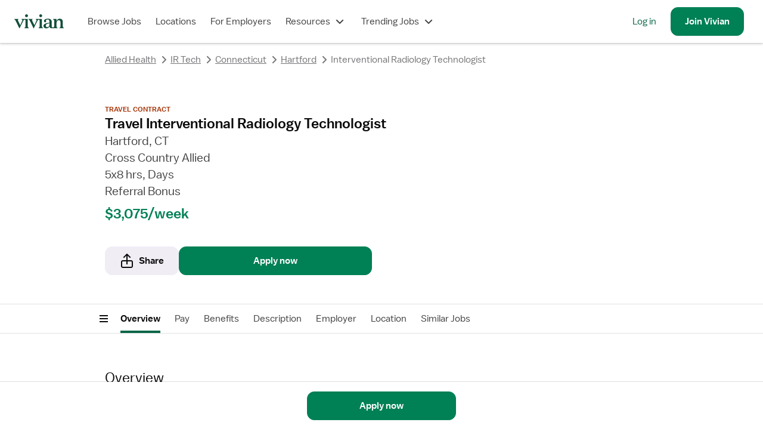

--- FILE ---
content_type: text/html; charset=utf-8
request_url: https://www.vivian.com/jobs/dBjMDezp-travel-interventional-radiology-technologist-allied-health-professional-hartford-ct/
body_size: 29523
content:
<!DOCTYPE html><html lang="en"><head><meta charSet="utf-8"/><meta name="viewport" content="width=device-width, initial-scale=1.0, viewport-fit=cover"/><title>Travel Interventional Radiology Technologist in Hartford, CT, Cross Country Allied (Updated: 2025-11-11)</title><meta name="description" content="13 week travel contract with Cross Country Allied working days in Hartford, CT Starting 2/2/2026 Paying $3,075 per week."/><meta name="image" content="https://d2rzm9ueb9xn1f.cloudfront.net/job-images/job-780-1182728.png"/><meta itemProp="name" content="Travel Interventional Radiology Technologist in Hartford, CT, Cross Country Allied (Updated: 2025-11-11)"/><meta itemProp="description" content="13 week travel contract with Cross Country Allied working days in Hartford, CT Starting 2/2/2026 Paying $3,075 per week."/><meta itemProp="image" content="https://d2rzm9ueb9xn1f.cloudfront.net/job-images/job-780-1182728.png"/><meta name="twitter:card" content="summary"/><meta name="twitter:title" content="Travel Interventional Radiology Technologist in Hartford, CT, Cross Country Allied (Updated: 2025-11-11)"/><meta name="twitter:description" content="13 week travel contract with Cross Country Allied working days in Hartford, CT Starting 2/2/2026 Paying $3,075 per week."/><meta name="twitter:site" content="@vivianhealthapp"/><meta name="twitter:image:src" content="https://d2rzm9ueb9xn1f.cloudfront.net/job-images/job-780-1182728.png"/><meta property="og:title" content="Travel Interventional Radiology Technologist in Hartford, CT, Cross Country Allied (Updated: 2025-11-11)"/><meta property="og:description" content="13 week travel contract with Cross Country Allied working days in Hartford, CT Starting 2/2/2026 Paying $3,075 per week."/><meta property="og:image" content="https://d2rzm9ueb9xn1f.cloudfront.net/job-images/job-780-1182728.png"/><meta property="og:url" content="https://www.vivian.com/job/780-1182728/"/><meta property="og:site_name" content="Vivian Health"/><meta property="og:type" content="website"/><meta property="fb:app_id" content="1736870763275572"/><link rel="canonical" href="https://www.vivian.com/job/780-1182728/"/><script data-qa="Script" type="application/ld+json">{"@context":"http://schema.org/","@type":"JobPosting","industry":"Health Care","title":"Travel Interventional Radiology Technologist - $3,075 per week","description":"<div style=\"text-align:left;padding-bottom:1.25rem\"><p>Cross Country Allied is seeking a travel Interventional Radiology Technologist for a travel job in Hartford, Connecticut.</p><h3>Job Description &amp; Requirements</h3><ul><li>Specialty: <b>Interventional Radiology Technologist</b></li><li>Discipline: <b>Allied Health Professional</b></li><li>Start Date: <b>02/02/2026</b></li><li>Duration: <b>13 weeks</b></li><li><b>40 hours per week</b></li><li>Shift: <b>8 hours, days</b></li><li>Employment Type: <b>Travel</b></li></ul><p><h3>Job Description</h3> <p>As a cardiac cath lab technologist in interventional radiology, you'll assist the physician with catheterization of the heart and other minimally invasive procedures. Working in an operating room, cardiac Cath lab or similar healthcare facility, you'll prepare equipment, assist surgeons, monitor patient vitals, help maintain sterile conditions and more. You might care for patients undergoing angioplasty, ablation, embolization, stenting, thrombolysis or biopsies.</p> <h3>Minimum Requirements</h3> <ul><li>At least 1 year of recent acute care experience in interventional radiology</li></ul> <ul><li>ARRT Certification</li></ul> <ul><li>BLS Certification (AHA)</li></ul> <ul><li>Current state license </li></ul>  <h3>Benefits</h3> The benefits of taking a travel allied job with <b>Cross Country</b> include:<ul><li>Private housing or generous housing allowance</li><li>Comprehensive health insurance with prescription coverage</li><li>Dependent health insurance with prescription coverage</li><li>Competitive salaries</li><li>Referral bonuses</li><li>Travel reimbursement</li><li>401(k) retirement plan</li><li>Direct deposit/free checking</li><li>Unlimited free CE credits</li></ul> Posted Date: 2025-12-24</p><p>Cross Country Allied Job ID #1182728. Pay package is based on 8 hour shifts and 40 hours per week (subject to confirmation) with tax-free stipend amount to be determined. Posted job title: RAD - INTRA CL Interventional Radiology CL.</p><h3>About Cross Country Allied</h3><div><p>You bring the expertise. We bring the support you deserve. At Cross Country, we connect allied professionals with flexible opportunities designed around what matters most — your goals, your growth, and your wellbeing. Whether you specialize in imaging, respiratory, surgical, or lab work, we’re here to champion your success with nationwide roles, hands-on support, and a team that sees you as essential. Because this isn’t just work. It’s your purpose.</p></div><h3>Why Vivian Health?</h3><p>Be sure to apply via Vivian Health to increase your chances of landing your perfect job. Just complete your Vivian Health profileonce, and get access to thousands of opportunities across the country. Then keep up to date with your job application process and conversations with our easy to use app.</p><h3>Benefits</h3><ul><li>401k retirement plan</li><li>Referral bonus</li></ul></div>","url":"https://www.vivian.com/job/780-1182728/","directApply":true,"identifier":{"@type":"PropertyValue","name":"Cross Country Allied","value":"780-1182728"},"employmentType":["FULL_TIME","CONTRACTOR","TEMPORARY"],"occupationalCategory":"29-2055.00","hiringOrganization":{"@type":"Organization","name":"Cross Country Allied","sameAs":"https://www.vivian.com/agencies/cross-country-allied","logo":"https://www.vivian.com/cdn-cgi/image/w=112,h=112,f=auto,fit=pad,metadata=none/https://d2rzm9ueb9xn1f.cloudfront.net/agency_images/cross-country-allied-logo-1749154486029.png?v=2023","url":""},"jobLocation":{"@type":"Place","address":{"@type":"PostalAddress","streetAddress":"","addressLocality":"Hartford","addressRegion":"Connecticut","postalCode":"06112","addressCountry":"US","geo":{"@type":"GeoCoordinates","latitude":41.76371,"longitude":-72.68509}},"name":"Please Contact for Facility Info"},"educationRequirements":[{"@type":"EducationalOccupationalCredential","credentialCategory":"bachelor degree"},{"@type":"EducationalOccupationalCredential","credentialCategory":"associate degree"}],"experienceRequirements":{"@type":"OccupationalExperienceRequirements","monthsOfExperience":"12"},"workHours":"40 hours per week","baseSalary":{"@type":"MonetaryAmount","currency":"USD","value":{"@type":"QuantitativeValue","value":3075,"unitText":"WEEK"}},"datePosted":"2026-01-12T21:36:55.683Z"}</script><meta name="robots" content="index,follow"/><meta name="next-head-count" content="23"/><link rel="preconnect" href="https://api.segment.io"/><link rel="preconnect" href="https://cdnjs.cloudflare.com"/><link rel="preload" href="/fonts/balto/balto-book.woff2" as="font" crossorigin=""/><script>window.dataLayer = window.dataLayer || [];</script><script>(function(g){g.CLIENT_APP_CONFIG = {"APP_ENV":"production","APP_VERSION":"4c161505c6caade0c74a123c91c916c825c9323d","APP_DOMAIN":"www.vivian.com","SEGMENT_KEY":"BQ1Ky2nbFlCq23e6vAgBAkKFcb5FffiM","GTM_CONTAINER_ID":"GTM-TZGSG2P","APPSFLYER_KEY":"79cdf5df-5c49-470f-82f6-b7b27ebafd39"};})(window);</script><script>
  !function(){var analytics=window.analytics=window.analytics||[];if(!analytics.initialize)if(analytics.invoked)window.console&&console.error&&console.error("Segment snippet included twice.");else{analytics.invoked=!0;analytics.methods=["trackSubmit","trackClick","trackLink","trackForm","pageview","identify","reset","group","track","ready","alias","debug","page","once","off","on","addSourceMiddleware","addIntegrationMiddleware","setAnonymousId","addDestinationMiddleware"];analytics.factory=function(e){return function(){var t=Array.prototype.slice.call(arguments);t.unshift(e);analytics.push(t);return analytics}};for(var e=0;e<analytics.methods.length;e++){var key=analytics.methods[e];analytics[key]=analytics.factory(key)}analytics.load=function(key,e){var t=document.createElement("script");t.type="text/javascript";t.async=!0;t.src="https://cdn.segment.com/analytics.js/v1/" + key + "/analytics.min.js";var n=document.getElementsByTagName("script")[0];n.parentNode.insertBefore(t,n);analytics._loadOptions=e};analytics._writeKey="BQ1Ky2nbFlCq23e6vAgBAkKFcb5FffiM";analytics.SNIPPET_VERSION="4.13.2";
  }}();
</script><link rel="preload" href="/_next/static/pages/_app.202204.8cca0fbaa4158cc3.css" as="style"/><link rel="stylesheet" href="/_next/static/pages/_app.202204.8cca0fbaa4158cc3.css" data-n-g=""/><link rel="preload" href="/_next/static/741.202204.ac129247ba406dfe.css" as="style"/><link rel="stylesheet" href="/_next/static/741.202204.ac129247ba406dfe.css" data-n-p=""/><link rel="preload" href="/_next/static/9504.202204.3c6ba16429641f54.css" as="style"/><link rel="stylesheet" href="/_next/static/9504.202204.3c6ba16429641f54.css" data-n-p=""/><link rel="preload" href="/_next/static/pages/jobs/%5Bslug%5D.202204.4bf7c063eb0781fd.css" as="style"/><link rel="stylesheet" href="/_next/static/pages/jobs/%5Bslug%5D.202204.4bf7c063eb0781fd.css" data-n-p=""/><noscript data-n-css=""></noscript><script defer="" nomodule="" src="/_next/static/chunks/polyfills-c67a75d1b6f99dc8.js"></script><script src="/_next/static/chunks/webpack-24736e2f65ae8074.js" defer=""></script><script src="/_next/static/chunks/framework-09f3afa64952aba4.js" defer=""></script><script src="/_next/static/chunks/main-9948fde3385886d5.js" defer=""></script><script src="/_next/static/chunks/pages/_app-3774c482f3d255d5.js" defer=""></script><script src="/_next/static/chunks/7530-860a1875550ed5e1.js" defer=""></script><script src="/_next/static/chunks/5971-9f0844514d882ade.js" defer=""></script><script src="/_next/static/chunks/8109-419af6924bc5fd6d.js" defer=""></script><script src="/_next/static/chunks/7261-e8812e537c1c5d20.js" defer=""></script><script src="/_next/static/chunks/917-31be51f7709d71bd.js" defer=""></script><script src="/_next/static/chunks/1976-a67ea8aeb91218b1.js" defer=""></script><script src="/_next/static/chunks/9978-6af0780993db192f.js" defer=""></script><script src="/_next/static/chunks/9047-7ce48f736b9464e6.js" defer=""></script><script src="/_next/static/chunks/5793-081c54b150a0ae84.js" defer=""></script><script src="/_next/static/chunks/9447-fe6d831e9f8b1ae9.js" defer=""></script><script src="/_next/static/chunks/8921-6a77d0a9821aa1e7.js" defer=""></script><script src="/_next/static/chunks/9452-284c632f265aafa8.js" defer=""></script><script src="/_next/static/chunks/6261-83ab2ccaed73db44.js" defer=""></script><script src="/_next/static/chunks/4033-50422cb84d3c9b14.js" defer=""></script><script src="/_next/static/chunks/2159-af4dd37d01b42ed4.js" defer=""></script><script src="/_next/static/chunks/1838-c6b1ab5ede0b3ded.js" defer=""></script><script src="/_next/static/chunks/741-b3eee42fcad85b82.js" defer=""></script><script src="/_next/static/chunks/2752-5231b4fcb292835e.js" defer=""></script><script src="/_next/static/chunks/1800-ef5e2fc43bf37ef4.js" defer=""></script><script src="/_next/static/chunks/3596-b4127986c5101b8d.js" defer=""></script><script src="/_next/static/chunks/4303-0f7503139d9210da.js" defer=""></script><script src="/_next/static/chunks/891-a7bb4952242e290a.js" defer=""></script><script src="/_next/static/chunks/6171-0897c5fdf3f5f750.js" defer=""></script><script src="/_next/static/chunks/7441-ae9d2ce1d960d9cc.js" defer=""></script><script src="/_next/static/chunks/8204-ecb1608ebe4907b7.js" defer=""></script><script src="/_next/static/chunks/126-d0ed3982e8480507.js" defer=""></script><script src="/_next/static/chunks/7703-a853e05078a8dc7a.js" defer=""></script><script src="/_next/static/chunks/9504-f03f0e1ef686ffc4.js" defer=""></script><script src="/_next/static/chunks/5001-6e20203385a95612.js" defer=""></script><script src="/_next/static/chunks/pages/jobs/%5Bslug%5D-305195428a98edf9.js" defer=""></script><script src="/_next/static/4c161505c6caade0c74a123c91c916c825c9323d/_buildManifest.js" defer=""></script><script src="/_next/static/4c161505c6caade0c74a123c91c916c825c9323d/_ssgManifest.js" defer=""></script><style id="jss-server-side">html {
  box-sizing: border-box;
  -webkit-font-smoothing: auto;
  -moz-osx-font-smoothing: auto;
}
*, *::before, *::after {
  box-sizing: inherit;
}
strong, b {
  font-weight: 700;
}
body {
  color: rgba(0, 0, 0, 0.87);
  margin: 0;
  font-size: 16px;
  font-family: 'Balto', sans-serif;
  font-weight: 400;
  line-height: 1.43;
  background-color: #FFFFFF;
}
@media print {
  body {
    background-color: #fff;
  }
}
  body::backdrop {
    background-color: #fafafa;
  }
@font-face {
  font-family: Balto;
  font-style: normal;
  font-display: swap;
  font-weight: 400;
  src: 
      local('Balto Book'),
      local('Balto-Book'),
      url('/fonts/balto/balto-book.woff2') format('woff2')
    ;
}
@font-face {
  font-family: Balto;
  font-style: normal;
  font-display: swap;
  font-weight: 600;
  src: 
      local('Balto Medium'),
      local('Balto-Medium'),
      url('/fonts/balto/balto-medium.woff2') format('woff2')
    ;
}
@font-face {
  font-family: Spezia;
  font-style: normal;
  font-display: swap;
  font-weight: 400;
  src: 
      local('Spezia Book'),
      local('Spezia-Book'),
      url('/fonts/spezia/spezia-book.woff') format('woff')
    ;
}
@font-face {
  font-family: Spezia;
  font-style: normal;
  font-display: swap;
  font-weight: 600;
  src: 
      local('Spezia Regular'),
      local('Spezia-Regular'),
      url('/fonts/spezia/spezia-regular.woff') format('woff')
    ;
}
@font-face {
  font-family: Spezia;
  font-style: italic;
  font-display: swap;
  font-weight: 600;
  src: 
      local('Spezia Regular Italic'),
      local('Spezia-Regular-Italic'),
      url('/fonts/spezia/spezia-regular-italic.woff2') format('woff2')
    ;
}
  .MuiDrawer-docked {
    flex: 0 0 auto;
  }
  .MuiDrawer-paper {
    top: 0;
    flex: 1 0 auto;
    height: 100%;
    display: flex;
    outline: 0;
    z-index: 1200;
    position: fixed;
    overflow-y: auto;
    flex-direction: column;
    -webkit-overflow-scrolling: touch;
  }
  .MuiDrawer-paperAnchorLeft {
    left: 0;
    right: auto;
  }
  .MuiDrawer-paperAnchorRight {
    left: auto;
    right: 0;
  }
  .MuiDrawer-paperAnchorTop {
    top: 0;
    left: 0;
    right: 0;
    bottom: auto;
    height: auto;
    max-height: 100%;
  }
  .MuiDrawer-paperAnchorBottom {
    top: auto;
    left: 0;
    right: 0;
    bottom: 0;
    height: auto;
    max-height: 100%;
  }
  .MuiDrawer-paperAnchorDockedLeft {
    border-right: 1px solid rgba(0, 0, 0, 0.12);
  }
  .MuiDrawer-paperAnchorDockedTop {
    border-bottom: 1px solid rgba(0, 0, 0, 0.12);
  }
  .MuiDrawer-paperAnchorDockedRight {
    border-left: 1px solid rgba(0, 0, 0, 0.12);
  }
  .MuiDrawer-paperAnchorDockedBottom {
    border-top: 1px solid rgba(0, 0, 0, 0.12);
  }</style></head><body style="display:block"><div class="fs-unmask"><div id="__next" data-reactroot=""><div class="NwB0tEDHZCkDx5Qd tHuD1W4SRjMaNz4D"><header class="LR6wnVQWvQcvgEya main-header"><nav class="iFio2KvRhg43V3Is" role="navigation" data-qa="Navigation Bar"><div class="H_7_Pba4dcyXbgkY"><a class="pkTJ3BEgT7E_lbxH" href="/"><img alt="Vivian Health" src="[data-uri]" class="bGOD9xy88WMTxO0C"/></a></div><div class="EdXFKb35pmIyxeFF"><ul class="gpSlPIXce00DwB_a"><li class="JxKT5yBwPnkodPH3 GyDS40zcipc5hYpx"><a href="/browse-jobs/landing" class="MNYDRtWEVUn11Cmm">Browse Jobs</a></li><li class="JxKT5yBwPnkodPH3 GyDS40zcipc5hYpx"><a class="MNYDRtWEVUn11Cmm" href="/explore/">Locations</a></li><li class="JxKT5yBwPnkodPH3 GyDS40zcipc5hYpx"><a href="https://hire.vivian.com/" data-qa="For Healthcare Employers Desktop Link" class="MNYDRtWEVUn11Cmm">For Employers</a></li><li class="JxKT5yBwPnkodPH3 GyDS40zcipc5hYpx"><button type="button" aria-haspopup="true" aria-expanded="false" class="MNYDRtWEVUn11Cmm">Resources<svg class="l9y43aSdncYiYnoy" aria-hidden="true" role="presentation" focusable="false" style="font-size:1.5rem;width:1em;height:1em" viewBox="0 0 24 24"><path fill-rule="evenodd" clip-rule="evenodd" d="M7 8.58578L12 13.5858L17 8.58578L18.4142 10L12.7071 15.7071C12.3166 16.0976 11.6834 16.0976 11.2929 15.7071L5.58578 10L7 8.58578Z" fill="currentColor"></path></svg></button></li><li class="JxKT5yBwPnkodPH3 GyDS40zcipc5hYpx"><button type="button" aria-haspopup="true" aria-expanded="false" class="MNYDRtWEVUn11Cmm">Trending Jobs<svg class="l9y43aSdncYiYnoy" aria-hidden="true" role="presentation" focusable="false" style="font-size:1.5rem;width:1em;height:1em" viewBox="0 0 24 24"><path fill-rule="evenodd" clip-rule="evenodd" d="M7 8.58578L12 13.5858L17 8.58578L18.4142 10L12.7071 15.7071C12.3166 16.0976 11.6834 16.0976 11.2929 15.7071L5.58578 10L7 8.58578Z" fill="currentColor"></path></svg></button></li></ul><ul class="_n3GdYqSf4wfl9xX Ryht5Az9_PcgtXlZ"><li class="JxKT5yBwPnkodPH3 gTJgz0B_b_8PupAN"><a href="/auth" data-qa="NavBar Desktop Log In Button">Log in</a></li><li class="JxKT5yBwPnkodPH3 DSzHFVNE4Sk9zim7"><a class="qpGbRLXW0SUQBcNV sEEe9nKSco1wGzcD _ybjSvlOoxs69fUY cRqatTF9VMY0AuJ6 H3TtnzjWHioHpvHR k37L9FxMUxcGA9i4" tabindex="0" data-qa="NavBar Desktop Sign Up Button" href="/register/"><span>Join <!-- -->Vivian</span></a></li></ul></div><button class="omEfYRHsce0BfA8K _ALdf4vHg0W5dbsS qpGbRLXW0SUQBcNV TMOG_twemf0tSc6h VHIKf6RuiWMEDlkr cRqatTF9VMY0AuJ6 H3TtnzjWHioHpvHR nTlWxsL932koLh8w" type="button" data-qa="Open Drawer Button" aria-label="open drawer"><span class="nBnEjDfZN14DmjJI"><img src="[data-uri]" alt="menu icon"/></span><span></span></button></nav></header><div class="IfLu0bkI3zgKI4nl nprogress-target-container"></div><main id="core-layout-main" class="xYDIROUCSagNzGew"><div class="qh6_rs1aClEBUA8A TMAhNCSgIqUcG80T"><div class="OHplVCjGUwib2vY8"><script type="application/ld+json">{"@context":"https://schema.org/","@type":"BreadcrumbList","itemListElement":[{"@type":"ListItem","position":1,"name":"Allied Health","item":"https://www.vivian.com/allied-health/travel/"},{"@type":"ListItem","position":2,"name":"IR Tech","item":"https://www.vivian.com/allied-health/interventional-radiology-tech/travel/"},{"@type":"ListItem","position":3,"name":"Connecticut","item":"https://www.vivian.com/allied-health/interventional-radiology-tech/travel/connecticut/"},{"@type":"ListItem","position":4,"name":"Hartford","item":"https://www.vivian.com/allied-health/interventional-radiology-tech/travel/hartford-ct/"},{"@type":"ListItem","position":5,"name":"Interventional Radiology Technologist"}]}</script><nav aria-label="Breadcrumbs" class="bg9JXtmCwU3zs5kD"><ol class="pmTbVaIcREU6mpQ4"><li class="bLhMV3c9lZMk_JFb"><a aria-disabled="false" class="KYvVw1oQe742tDtk Tzra5ucwmHQDBQo0 JBgxF4YjAzAIAveL rjFkJ823xMoJlZER izBTT_iHCgYikFN2 BvwvOmP3brcWUciq fAUu3UqHgEsHta2U" href="/allied-health/travel/"><svg class="ZafD8ybN594L9uYO" aria-hidden="true" role="presentation" focusable="false" style="font-size:1.5rem;width:1em;height:1em" viewBox="0 0 24 24"><path fill-rule="evenodd" clip-rule="evenodd" d="M14.4142 7L9.41421 12L14.4142 17L13 18.4142L7.29289 12.7071C6.90237 12.3166 6.90237 11.6834 7.29289 11.2929L13 5.58578L14.4142 7Z" fill="currentColor"></path></svg>Allied Health</a><svg class="Oi7Mvy9A4CgeVsX2" aria-hidden="true" role="presentation" focusable="false" style="color:#757478;font-size:1.5rem;width:1em;height:1em" viewBox="0 0 24 24"><path fill-rule="evenodd" clip-rule="evenodd" d="M9.58579 17L14.5858 12L9.58578 7L11 5.58578L16.7071 11.2929C17.0976 11.6834 17.0976 12.3166 16.7071 12.7071L11 18.4142L9.58579 17Z" fill="currentColor"></path></svg></li><li class="bLhMV3c9lZMk_JFb"><a aria-disabled="false" class="KYvVw1oQe742tDtk Tzra5ucwmHQDBQo0 JBgxF4YjAzAIAveL rjFkJ823xMoJlZER izBTT_iHCgYikFN2 BvwvOmP3brcWUciq fAUu3UqHgEsHta2U" href="/allied-health/interventional-radiology-tech/travel/"><svg class="ZafD8ybN594L9uYO" aria-hidden="true" role="presentation" focusable="false" style="font-size:1.5rem;width:1em;height:1em" viewBox="0 0 24 24"><path fill-rule="evenodd" clip-rule="evenodd" d="M14.4142 7L9.41421 12L14.4142 17L13 18.4142L7.29289 12.7071C6.90237 12.3166 6.90237 11.6834 7.29289 11.2929L13 5.58578L14.4142 7Z" fill="currentColor"></path></svg>IR Tech</a><svg class="Oi7Mvy9A4CgeVsX2" aria-hidden="true" role="presentation" focusable="false" style="color:#757478;font-size:1.5rem;width:1em;height:1em" viewBox="0 0 24 24"><path fill-rule="evenodd" clip-rule="evenodd" d="M9.58579 17L14.5858 12L9.58578 7L11 5.58578L16.7071 11.2929C17.0976 11.6834 17.0976 12.3166 16.7071 12.7071L11 18.4142L9.58579 17Z" fill="currentColor"></path></svg></li><li class="bLhMV3c9lZMk_JFb"><a aria-disabled="false" class="KYvVw1oQe742tDtk Tzra5ucwmHQDBQo0 JBgxF4YjAzAIAveL rjFkJ823xMoJlZER izBTT_iHCgYikFN2 BvwvOmP3brcWUciq fAUu3UqHgEsHta2U" href="/allied-health/interventional-radiology-tech/travel/connecticut/"><svg class="ZafD8ybN594L9uYO" aria-hidden="true" role="presentation" focusable="false" style="font-size:1.5rem;width:1em;height:1em" viewBox="0 0 24 24"><path fill-rule="evenodd" clip-rule="evenodd" d="M14.4142 7L9.41421 12L14.4142 17L13 18.4142L7.29289 12.7071C6.90237 12.3166 6.90237 11.6834 7.29289 11.2929L13 5.58578L14.4142 7Z" fill="currentColor"></path></svg>Connecticut</a><svg class="Oi7Mvy9A4CgeVsX2" aria-hidden="true" role="presentation" focusable="false" style="color:#757478;font-size:1.5rem;width:1em;height:1em" viewBox="0 0 24 24"><path fill-rule="evenodd" clip-rule="evenodd" d="M9.58579 17L14.5858 12L9.58578 7L11 5.58578L16.7071 11.2929C17.0976 11.6834 17.0976 12.3166 16.7071 12.7071L11 18.4142L9.58579 17Z" fill="currentColor"></path></svg></li><li class="bLhMV3c9lZMk_JFb XG0_Uc0PmoUeUo2V"><a aria-disabled="false" class="KYvVw1oQe742tDtk Tzra5ucwmHQDBQo0 JBgxF4YjAzAIAveL rjFkJ823xMoJlZER izBTT_iHCgYikFN2 BvwvOmP3brcWUciq fAUu3UqHgEsHta2U" href="/allied-health/interventional-radiology-tech/travel/hartford-ct/"><svg class="ZafD8ybN594L9uYO" aria-hidden="true" role="presentation" focusable="false" style="font-size:1.5rem;width:1em;height:1em" viewBox="0 0 24 24"><path fill-rule="evenodd" clip-rule="evenodd" d="M14.4142 7L9.41421 12L14.4142 17L13 18.4142L7.29289 12.7071C6.90237 12.3166 6.90237 11.6834 7.29289 11.2929L13 5.58578L14.4142 7Z" fill="currentColor"></path></svg>Hartford</a><svg class="Oi7Mvy9A4CgeVsX2" aria-hidden="true" role="presentation" focusable="false" style="color:#757478;font-size:1.5rem;width:1em;height:1em" viewBox="0 0 24 24"><path fill-rule="evenodd" clip-rule="evenodd" d="M9.58579 17L14.5858 12L9.58578 7L11 5.58578L16.7071 11.2929C17.0976 11.6834 17.0976 12.3166 16.7071 12.7071L11 18.4142L9.58579 17Z" fill="currentColor"></path></svg></li><li aria-current="page" class="bLhMV3c9lZMk_JFb"><span class="ie0Elt71gpzzzuay HHdhaH7FiwdaQVaG KbNBRPlkWk0_CkNn Kvjug3f7oQU0D8fq BvwvOmP3brcWUciq"><svg class="ZafD8ybN594L9uYO" aria-hidden="true" role="presentation" focusable="false" style="font-size:1.5rem;width:1em;height:1em" viewBox="0 0 24 24"><path fill-rule="evenodd" clip-rule="evenodd" d="M14.4142 7L9.41421 12L14.4142 17L13 18.4142L7.29289 12.7071C6.90237 12.3166 6.90237 11.6834 7.29289 11.2929L13 5.58578L14.4142 7Z" fill="currentColor"></path></svg>Interventional Radiology Technologist</span></li></ol></nav></div></div><div class="US9xuiHH4RYD0Lro"><div class="qh6_rs1aClEBUA8A"><div class="OHplVCjGUwib2vY8"><div class="bfrTFsFcmsMBm2SX"><span class="ie0Elt71gpzzzuay WM4xMSKXyIUZhuTh eh4_ZqPYB4bk0OrP YgzpxfWj8LUTipN8 zDEDFEWQ4wxDIevL" data-qa="JobDetailsHeader-employmentType">Travel Contract</span><h1 class="ie0Elt71gpzzzuay HHdhaH7FiwdaQVaG prZaB673FkrcF4Xg Kvjug3f7oQU0D8fq GSGxwoS8a0htgx87"><span class="ie0Elt71gpzzzuay Q6UvhyGUVX8dGyPn prZaB673FkrcF4Xg YgzpxfWj8LUTipN8 BVd5ol85fOsahTmp">Travel Interventional Radiology Technologist</span><br/><span class="ie0Elt71gpzzzuay DCHLNFqP42Io0EMT Ro1Cu7oKdYQmh_dO Kvjug3f7oQU0D8fq"><span data-qa="Job Card Location">Hartford, CT</span></span><br/><span class="ie0Elt71gpzzzuay DCHLNFqP42Io0EMT Ro1Cu7oKdYQmh_dO Kvjug3f7oQU0D8fq">Cross Country Allied</span><br/><span class="ie0Elt71gpzzzuay DCHLNFqP42Io0EMT Ro1Cu7oKdYQmh_dO Kvjug3f7oQU0D8fq">5x8 hrs, Days</span><br/><span class="ie0Elt71gpzzzuay DCHLNFqP42Io0EMT Ro1Cu7oKdYQmh_dO Kvjug3f7oQU0D8fq">Referral Bonus</span></h1><span class="ie0Elt71gpzzzuay Q6UvhyGUVX8dGyPn zDWLjdDreOwFGqJS YgzpxfWj8LUTipN8 ZTc4_6seahotDA9B">$3,075/week</span><div class="rTyEUNJqtGA18nV9"></div><div class="CKvlQKMl_oMs1SZF"></div><div class="D3m5xiGOj08_M_HE"><div class="VcYs5UObNbQz6kSY"><div class="WdvYU48N_nYl2YQd"><button class="qpGbRLXW0SUQBcNV TMOG_twemf0tSc6h _ybjSvlOoxs69fUY cRqatTF9VMY0AuJ6 H3TtnzjWHioHpvHR wCp8SM1Y6c_MMJsu k37L9FxMUxcGA9i4" type="button"><svg class="ztY7Kyl1l0smHomY" aria-hidden="true" role="presentation" focusable="false" style="font-size:1.5rem;width:1em;height:1em" viewBox="0 0 24 24"><path fill-rule="evenodd" clip-rule="evenodd" d="M12.7066 0.29287L18.414 5.99995L16.9998 7.41421L13 3.41463V10.9999H19C20.6569 10.9999 22 12.343 22 13.9999V20.9999C22 22.6567 20.6569 23.9999 19 23.9999H5C3.34315 23.9999 2 22.6567 2 20.9999V13.9999C2 12.343 3.34315 10.9999 5 10.9999H11V3.41381L6.99989 7.41421L5.58563 6.00005L11.2923 0.29292C11.4799 0.105376 11.7342 9.43866e-06 11.9994 6.46423e-10C12.2646 -9.52742e-06 12.519 0.105339 12.7066 0.29287ZM11 17.9999V12.9999H5C4.44772 12.9999 4 13.4476 4 13.9999V20.9999C4 21.5522 4.44772 21.9999 5 21.9999H19C19.5523 21.9999 20 21.5522 20 20.9999V13.9999C20 13.4476 19.5523 12.9999 19 12.9999H13V17.9999H11Z" fill="currentColor"></path></svg><span>Share</span></button></div><div class="Axx9kjwcSxkqHBb_"><button class="qpGbRLXW0SUQBcNV sEEe9nKSco1wGzcD _ybjSvlOoxs69fUY cRqatTF9VMY0AuJ6 H3TtnzjWHioHpvHR wCp8SM1Y6c_MMJsu k37L9FxMUxcGA9i4" type="button" data-qa="Apply Button" data-cta="Apply now"><span>Apply now</span></button></div></div></div></div></div></div><nav class="qh6_rs1aClEBUA8A ZqlBLb363eg9KSb3 uxJn9qCvXTc1J6bU A7sIQSnWz1QgGleh N0IrL4k2t84cgcnS" style="--stickyNavVerticalOffset:4.5rem"><div class="OHplVCjGUwib2vY8"><div class="fkQZf_IqdcHhgn5f"><div class="mbdqNK5Khs4QwBTa"><button class="_ALdf4vHg0W5dbsS qpGbRLXW0SUQBcNV TMOG_twemf0tSc6h VHIKf6RuiWMEDlkr cRqatTF9VMY0AuJ6 GgB6Pbp5oYo3S0mQ nTlWxsL932koLh8w" type="button" aria-label="Open menu"><svg class="ztY7Kyl1l0smHomY" aria-hidden="true" role="presentation" focusable="false" style="font-size:1.5rem;width:1em;height:1em" viewBox="0 0 24 24"><path d="M5 6H19V8H5V6Z" fill="currentColor"></path><path d="M5 11H19V13H5V11Z" fill="currentColor"></path><path d="M19 16H5V18H19V16Z" fill="currentColor"></path></svg><span></span></button><dialog class="my6cieZZxrwDnxvl WzEuPeXNtJUwfW5k" aria-modal="true" style="--modalBackgroundColor:#FFFFFF"><div class="gukz1p6QjyMLUf2d WzEuPeXNtJUwfW5k bAo49pO3E9kM2yK_"><div style="height:100%" class="HTboRtrkuPE5c13E RWRp_ttWxaEp_SnP WzEuPeXNtJUwfW5k"><div class="M9wzTYMB3Qax5YNJ VI8pU50KBHkYbPE2" id="some-scroll-container"></div></div></div></dialog></div><div class="okWcLsPkYb0Z0ixO RiaZ_jNVDHIA7Oej HYKWEBp8hcKyCn86 A7sIQSnWz1QgGleh"><div class="dsYqvVBrQyEMYBck"><div class="GsjhZWLUEVsIyrTb"><ul class="uaKgPT1tLTwxxy_j"><li class="jAFmf0pgH44s8pf9" data-qa="Nav List Item"><a href="#overview" class="MNYDRtWEVUn11Cmm MwY3FqqT3ATEwk2i yLXNWxjYoUSuIZZN">Overview</a></li><li class="jAFmf0pgH44s8pf9" data-qa="Nav List Item"><a href="#pay" class="MNYDRtWEVUn11Cmm MwY3FqqT3ATEwk2i">Pay</a></li><li class="jAFmf0pgH44s8pf9" data-qa="Nav List Item"><a href="#benefits" class="MNYDRtWEVUn11Cmm MwY3FqqT3ATEwk2i">Benefits</a></li><li class="jAFmf0pgH44s8pf9" data-qa="Nav List Item"><a href="#description" class="MNYDRtWEVUn11Cmm MwY3FqqT3ATEwk2i">Description</a></li><li class="jAFmf0pgH44s8pf9" data-qa="Nav List Item"><a href="#employer" class="MNYDRtWEVUn11Cmm MwY3FqqT3ATEwk2i">Employer</a></li><li class="jAFmf0pgH44s8pf9" data-qa="Nav List Item"><a href="#location" class="MNYDRtWEVUn11Cmm MwY3FqqT3ATEwk2i">Location</a></li><li class="jAFmf0pgH44s8pf9" data-qa="Nav List Item"><a href="#similar-jobs" class="MNYDRtWEVUn11Cmm MwY3FqqT3ATEwk2i">Similar Jobs</a></li></ul></div></div><div class="VUzd455Lql4ejS8x"></div><div class="ARRpDJK_OMX9LDLJ"></div></div></div></div></nav><div class="qh6_rs1aClEBUA8A"><div class="OHplVCjGUwib2vY8"><div class="jp05j8PeUNmaq3SU"><div class="npm7Dr1GSxYJ6164"><div class="pELDV5Wr9e0l655d"><div class=""><h2 class="ie0Elt71gpzzzuay Q6UvhyGUVX8dGyPn prZaB673FkrcF4Xg Kvjug3f7oQU0D8fq GSGxwoS8a0htgx87 v4EBzeYkn4UmQ8vs" id="overview">Overview</h2></div><ul class="ncNSePly6noMdmRI"><li class="fOloDsywmYgyxAtf"><div class="w_7QD5_45Ig072dd"><svg aria-hidden="true" role="presentation" focusable="false" style="color:#757478;font-size:1.5rem;width:1em;height:1em" viewBox="0 0 24 24"><path fill-rule="evenodd" clip-rule="evenodd" d="M7 0V2H17V0H19V2H23V14.3699L16.4599 22H4C2.34315 22 1 20.6569 1 19V2H5V0H7ZM5 6V4H3V8H21V4H19V6H17V4H7V6H5ZM3 19V10H21V12H17C15.3431 12 14 13.3431 14 15V20H4C3.44772 20 3 19.5523 3 19ZM16 19.4634L20.6829 14H17C16.4477 14 16 14.4477 16 15V19.4634Z" fill="currentColor"></path></svg></div><div class="NXZCrel9Dg0H_XNz"><span class="ie0Elt71gpzzzuay HkFhyubuvUbXzTFu prZaB673FkrcF4Xg Kvjug3f7oQU0D8fq liLSKhKR7mE5636M">Start Date</span><span class="ie0Elt71gpzzzuay HHdhaH7FiwdaQVaG prZaB673FkrcF4Xg YgzpxfWj8LUTipN8">02/02/2026</span></div></li><li class="fOloDsywmYgyxAtf fYxRLpQ0dFQmCWGa"><div class="w_7QD5_45Ig072dd"><svg aria-hidden="true" role="presentation" focusable="false" style="color:#757478;font-size:1.5rem;width:1em;height:1em" viewBox="0 0 24 24"><path fill-rule="evenodd" clip-rule="evenodd" d="M20.7265 7.11291L22.4706 6.13409C21.3893 4.20737 19.7925 2.61061 17.8658 1.5293L16.887 3.2734C18.4931 4.1748 19.8251 5.50678 20.7265 7.11291ZM7.11291 3.2734L6.13409 1.5293C4.20737 2.61061 2.61061 4.20737 1.5293 6.13409L3.2734 7.11292C4.1748 5.50678 5.50678 4.1748 7.11291 3.2734ZM12 21C13.8366 21 15.5447 20.4499 16.9685 19.5055L18.2227 21.3868L19.8868 20.2774L18.5109 18.2136C20.053 16.5981 21 14.4097 21 12C21 7.02944 16.9706 3 12 3C7.02944 3 3 7.02944 3 12C3 14.4097 3.947 16.5982 5.48913 18.2136L4.11328 20.2774L5.77738 21.3868L7.03158 19.5055C8.45538 20.4499 10.1635 21 12 21ZM12 19C15.866 19 19 15.866 19 12C19 8.13401 15.866 5 12 5C8.13401 5 5 8.13401 5 12C5 15.866 8.13401 19 12 19ZM13 11.5858V7H11V12C11 12.2652 11.1054 12.5196 11.2929 12.7071L14 15.4142L15.4142 14L13 11.5858Z" fill="currentColor"></path></svg></div><div class="NXZCrel9Dg0H_XNz"><span class="ie0Elt71gpzzzuay HkFhyubuvUbXzTFu prZaB673FkrcF4Xg Kvjug3f7oQU0D8fq liLSKhKR7mE5636M">Shift Breakdown</span><span class="ie0Elt71gpzzzuay HHdhaH7FiwdaQVaG prZaB673FkrcF4Xg YgzpxfWj8LUTipN8">5x8 hrs</span></div></li><li class="fOloDsywmYgyxAtf fYxRLpQ0dFQmCWGa"><div class="w_7QD5_45Ig072dd"><svg aria-hidden="true" role="presentation" focusable="false" style="color:#757478;font-size:1.5rem;width:1em;height:1em" viewBox="0 0 24 24"><path fill-rule="evenodd" clip-rule="evenodd" d="M19.3369 12.0842C17.0226 12.5148 15.2705 14.5446 15.2705 16.9837C15.2705 19.4229 17.0229 21.4528 19.3374 21.8832C18.0512 20.7026 17.2599 18.9089 17.2599 16.9835C17.2599 15.0583 18.051 13.2649 19.3369 12.0842ZM13.2705 16.9837C13.2705 13.1267 16.3972 10 20.2542 10C21.4074 10 22.4981 10.2803 23.459 10.7773C23.872 10.991 24.0833 11.4613 23.9687 11.912C23.8541 12.3627 23.4439 12.6749 22.9789 12.6653C22.9572 12.6649 22.9355 12.6647 22.9138 12.6647C21.0171 12.6647 19.2599 14.4687 19.2599 16.9835C19.2599 19.4983 21.0171 21.3023 22.9138 21.3023C22.9357 21.3023 22.9576 21.3021 22.9794 21.3016C23.4444 21.2919 23.8547 21.6041 23.9694 22.0548C24.084 22.5055 23.8729 22.9758 23.4598 23.1895C22.4987 23.6869 21.4077 23.9673 20.2542 23.9673C16.3972 23.9673 13.2705 20.8406 13.2705 16.9837Z" fill="currentColor"></path><path fill-rule="evenodd" clip-rule="evenodd" d="M8 3V0H10V3H8Z" fill="currentColor"></path><path fill-rule="evenodd" clip-rule="evenodd" d="M8 17.9999V15H10V17.9999H8Z" fill="currentColor"></path><path fill-rule="evenodd" clip-rule="evenodd" d="M3 10H0V8H3V10Z" fill="currentColor"></path><path fill-rule="evenodd" clip-rule="evenodd" d="M3.29289 4.70711L1.29289 2.70711L2.70711 1.29289L4.70711 3.29289L3.29289 4.70711Z" fill="currentColor"></path><path fill-rule="evenodd" clip-rule="evenodd" d="M1.29289 15.2929L3.29289 13.2929L4.70711 14.7071L2.70711 16.7071L1.29289 15.2929Z" fill="currentColor"></path><path fill-rule="evenodd" clip-rule="evenodd" d="M13.2929 3.29289L15.2929 1.29289L16.7071 2.70711L14.7071 4.70711L13.2929 3.29289Z" fill="currentColor"></path><path fill-rule="evenodd" clip-rule="evenodd" d="M9 6C7.34315 6 6 7.34315 6 9C6 10.6569 7.34315 12 9 12C10.6569 12 12 10.6569 12 9C12 7.34315 10.6569 6 9 6ZM4 9C4 6.23858 6.23858 4 9 4C11.7614 4 14 6.23858 14 9C14 11.7614 11.7614 14 9 14C6.23858 14 4 11.7614 4 9Z" fill="currentColor"></path></svg></div><div class="NXZCrel9Dg0H_XNz"><span class="ie0Elt71gpzzzuay HkFhyubuvUbXzTFu prZaB673FkrcF4Xg Kvjug3f7oQU0D8fq liLSKhKR7mE5636M">Shift</span><span class="ie0Elt71gpzzzuay HHdhaH7FiwdaQVaG prZaB673FkrcF4Xg YgzpxfWj8LUTipN8">Days</span></div></li><li class="fOloDsywmYgyxAtf fYxRLpQ0dFQmCWGa"><div class="w_7QD5_45Ig072dd"><svg aria-hidden="true" role="presentation" focusable="false" style="color:#757478;font-size:1.5rem;width:1em;height:1em" viewBox="0 0 24 24"><path fill-rule="evenodd" clip-rule="evenodd" d="M7 2.17247C7 0.21704 9.51711 -0.576388 10.6385 1.02555L15.5205 7.99987H18C19.5146 7.99987 20.9883 8.49112 22.2 9.39987L22.4667 9.59987C24.0667 10.7999 24.0667 13.1999 22.4667 14.3999L22.2 14.5999C20.9883 15.5086 19.5146 15.9999 18 15.9999H15.5207L10.6385 22.9744C9.51711 24.5764 7 23.783 7 21.8275V15.9999H5C2.23859 15.9999 2.61068e-05 13.7613 0 10.9999V6.48671C0 4.47733 2.63103 3.72276 3.696 5.42671L5.30422 7.99987H7V2.17247ZM4.19573 9.99987L2 6.48671V10.9999C2.00002 12.6567 3.34316 13.9999 5 13.9999H18C19.0819 13.9999 20.1345 13.649 21 12.9999L21.2667 12.7999C21.8 12.3999 21.8 11.5999 21.2667 11.1999L21 10.9999C20.1345 10.3508 19.0819 9.99987 18 9.99987H4.19573ZM9 2.17248L13.0792 7.99987H9L9 2.17248ZM9 21.8275L13.0793 15.9999H9L9 21.8275Z" fill="currentColor"></path></svg></div><div class="NXZCrel9Dg0H_XNz"><span class="ie0Elt71gpzzzuay HkFhyubuvUbXzTFu prZaB673FkrcF4Xg Kvjug3f7oQU0D8fq liLSKhKR7mE5636M">Duration</span><span class="ie0Elt71gpzzzuay HHdhaH7FiwdaQVaG prZaB673FkrcF4Xg YgzpxfWj8LUTipN8">13 weeks</span></div></li></ul></div><div class="pELDV5Wr9e0l655d"><div class=""><h2 class="ie0Elt71gpzzzuay Q6UvhyGUVX8dGyPn prZaB673FkrcF4Xg Kvjug3f7oQU0D8fq GSGxwoS8a0htgx87 v4EBzeYkn4UmQ8vs" id="pay">Pay</h2></div><div class="SbsIpI6puqsDuccp"><div class="QiTlYmyv1J0iEorY vzf3came1fklODO7"><div class="ie0Elt71gpzzzuay HkFhyubuvUbXzTFu prZaB673FkrcF4Xg Kvjug3f7oQU0D8fq V5O17Vq5C1wZomrE">Estimated total pay</div><span class="ie0Elt71gpzzzuay DCHLNFqP42Io0EMT zDWLjdDreOwFGqJS YgzpxfWj8LUTipN8">$3,075/week</span></div></div></div><div class="pELDV5Wr9e0l655d"><div class=""><h2 class="ie0Elt71gpzzzuay Q6UvhyGUVX8dGyPn prZaB673FkrcF4Xg Kvjug3f7oQU0D8fq GSGxwoS8a0htgx87 v4EBzeYkn4UmQ8vs" id="benefits">Benefits</h2></div><div class="SbsIpI6puqsDuccp"><div class="QiTlYmyv1J0iEorY vzf3came1fklODO7"><ul class="RJY9PRiT8aGF3Jbt"><li class="lyX8Ffc3jBIagLEh"><svg class="nooipYujB856omk2 If8ARAvEkgkcC836" aria-hidden="true" role="presentation" focusable="false" style="color:#414042;font-size:1.5rem;width:1em;height:1em" viewBox="0 0 24 24"><path d="M12 9C10.3431 9 9 10.3431 9 12C9 13.6569 10.3431 15 12 15C13.6569 15 15 13.6569 15 12C15 10.3431 13.6569 9 12 9Z" fill="currentColor"></path></svg><div class="ie0Elt71gpzzzuay HHdhaH7FiwdaQVaG Ro1Cu7oKdYQmh_dO Kvjug3f7oQU0D8fq">401k retirement plan</div></li><li class="lyX8Ffc3jBIagLEh Dr4x3xIYrUQ1DpUn"><svg class="nooipYujB856omk2 If8ARAvEkgkcC836" aria-hidden="true" role="presentation" focusable="false" style="color:#414042;font-size:1.5rem;width:1em;height:1em" viewBox="0 0 24 24"><path d="M12 9C10.3431 9 9 10.3431 9 12C9 13.6569 10.3431 15 12 15C13.6569 15 15 13.6569 15 12C15 10.3431 13.6569 9 12 9Z" fill="currentColor"></path></svg><div class="ie0Elt71gpzzzuay HHdhaH7FiwdaQVaG Ro1Cu7oKdYQmh_dO Kvjug3f7oQU0D8fq">Referral bonus</div></li></ul></div></div></div><div class="pELDV5Wr9e0l655d"><div class=""><h2 class="ie0Elt71gpzzzuay Q6UvhyGUVX8dGyPn prZaB673FkrcF4Xg Kvjug3f7oQU0D8fq GSGxwoS8a0htgx87 v4EBzeYkn4UmQ8vs" id="description">Description</h2></div><div class="SbsIpI6puqsDuccp"><div class="QiTlYmyv1J0iEorY vzf3came1fklODO7"><div class="mggTwL8D98kqfaeH"><h3>Job Description</h3> <p>As a cardiac cath lab technologist in interventional radiology, you'll assist the physician with catheterization of the heart and other minimally invasive procedures. Working in an operating room, cardiac Cath lab or similar healthcare facility, you'll prepare equipment, assist surgeons, monitor patient vitals, help maintain sterile conditions and more. You might care for patients undergoing angioplasty, ablation, embolization, stenting, thrombolysis or biopsies.</p> <h3>Minimum Requirements</h3> <ul><li>At least 1 year of recent acute care experience in interventional radiology</li></ul> <ul><li>ARRT Certification</li></ul> <ul><li>BLS Certification (AHA)</li></ul> <ul><li>Current state license </li></ul>  <h3>Benefits</h3> The benefits of taking a travel allied job with <b>Cross Country</b> include:<ul><li>Private housing or generous housing allowance</li><li>Comprehensive health insurance with prescription coverage</li><li>Dependent health insurance with prescription coverage</li><li>Competitive salaries</li><li>Referral bonuses</li><li>Travel reimbursement</li><li>401(k) retirement plan</li><li>Direct deposit/free checking</li><li>Unlimited free CE credits</li></ul> Posted Date: 2025-12-24</div></div><div class="QiTlYmyv1J0iEorY vzf3came1fklODO7"><div><div class="xLpTLi6gMfw8v4QE"><span class="ie0Elt71gpzzzuay HHdhaH7FiwdaQVaG prZaB673FkrcF4Xg Kvjug3f7oQU0D8fq">Cross Country Allied Job ID #1182728. Pay package is based on 8 hour shifts and 40 hours per week (subject to confirmation) with tax-free stipend amount to be determined. Posted job title: RAD - INTRA CL Interventional Radiology CL.</span></div></div></div></div></div><div class="pELDV5Wr9e0l655d"><div class=""><h2 class="ie0Elt71gpzzzuay Q6UvhyGUVX8dGyPn prZaB673FkrcF4Xg Kvjug3f7oQU0D8fq GSGxwoS8a0htgx87 v4EBzeYkn4UmQ8vs" id="employer">Employer</h2></div><div class="dvQ2tLdwzRgA2lga"><div class="Pvh_oE4q2C8_VpHF Dnnt4jijSAR_JzjK"><div><div><div></div></div></div></div><h2 class="ie0Elt71gpzzzuay DCHLNFqP42Io0EMT prZaB673FkrcF4Xg YgzpxfWj8LUTipN8 hFQRcwwfyB4isCA4 Tq6kGGNqN7IVS7HJ">Cross Country Allied</h2></div><div><div data-qa="Rating" class="g00oa42fsM6R8BO0 gOfZD7uEFXkV6v1V"><div class="iqxnLUShrgzuBnj3 KgPBH90F9VgEaEp4" data-qa="Rating Item 1" aria-hidden="true"><svg class="Kc41TWfl821NTPyk" aria-hidden="true" role="presentation" focusable="false" style="color:#D97515;font-size:inherit;width:1em;height:1em" viewBox="0 0 24 24"><path d="M12.8904 1.54544C12.7196 1.2107 12.3755 1 11.9997 1C11.6239 1 11.2798 1.2107 11.109 1.54544L8.04279 7.55373L1.38104 8.61322C1.0099 8.67225 0.703187 8.93438 0.587056 9.2918C0.470925 9.64921 0.564986 10.0416 0.830553 10.3075L5.59726 15.0803L4.54631 21.7434C4.48776 22.1146 4.64228 22.4873 4.94631 22.7082C5.25035 22.9291 5.65256 22.9609 5.98752 22.7905L11.9997 19.732L18.012 22.7905C18.3469 22.9609 18.7491 22.9291 19.0532 22.7082C19.3572 22.4873 19.5117 22.1146 19.4532 21.7434L18.4022 15.0803L23.1689 10.3075C23.4345 10.0416 23.5285 9.64921 23.4124 9.2918C23.2963 8.93438 22.9896 8.67225 22.6184 8.61322L15.9567 7.55373L12.8904 1.54544Z" fill="currentColor"></path></svg></div><div class="iqxnLUShrgzuBnj3 KgPBH90F9VgEaEp4" data-qa="Rating Item 2" aria-hidden="true"><svg class="Kc41TWfl821NTPyk" aria-hidden="true" role="presentation" focusable="false" style="color:#D97515;font-size:inherit;width:1em;height:1em" viewBox="0 0 24 24"><path d="M12.8904 1.54544C12.7196 1.2107 12.3755 1 11.9997 1C11.6239 1 11.2798 1.2107 11.109 1.54544L8.04279 7.55373L1.38104 8.61322C1.0099 8.67225 0.703187 8.93438 0.587056 9.2918C0.470925 9.64921 0.564986 10.0416 0.830553 10.3075L5.59726 15.0803L4.54631 21.7434C4.48776 22.1146 4.64228 22.4873 4.94631 22.7082C5.25035 22.9291 5.65256 22.9609 5.98752 22.7905L11.9997 19.732L18.012 22.7905C18.3469 22.9609 18.7491 22.9291 19.0532 22.7082C19.3572 22.4873 19.5117 22.1146 19.4532 21.7434L18.4022 15.0803L23.1689 10.3075C23.4345 10.0416 23.5285 9.64921 23.4124 9.2918C23.2963 8.93438 22.9896 8.67225 22.6184 8.61322L15.9567 7.55373L12.8904 1.54544Z" fill="currentColor"></path></svg></div><div class="iqxnLUShrgzuBnj3 KgPBH90F9VgEaEp4" data-qa="Rating Item 3" aria-hidden="true"><svg class="Kc41TWfl821NTPyk" aria-hidden="true" role="presentation" focusable="false" style="color:#D97515;font-size:inherit;width:1em;height:1em" viewBox="0 0 24 24"><path d="M12.8904 1.54544C12.7196 1.2107 12.3755 1 11.9997 1C11.6239 1 11.2798 1.2107 11.109 1.54544L8.04279 7.55373L1.38104 8.61322C1.0099 8.67225 0.703187 8.93438 0.587056 9.2918C0.470925 9.64921 0.564986 10.0416 0.830553 10.3075L5.59726 15.0803L4.54631 21.7434C4.48776 22.1146 4.64228 22.4873 4.94631 22.7082C5.25035 22.9291 5.65256 22.9609 5.98752 22.7905L11.9997 19.732L18.012 22.7905C18.3469 22.9609 18.7491 22.9291 19.0532 22.7082C19.3572 22.4873 19.5117 22.1146 19.4532 21.7434L18.4022 15.0803L23.1689 10.3075C23.4345 10.0416 23.5285 9.64921 23.4124 9.2918C23.2963 8.93438 22.9896 8.67225 22.6184 8.61322L15.9567 7.55373L12.8904 1.54544Z" fill="currentColor"></path></svg></div><div class="iqxnLUShrgzuBnj3 KgPBH90F9VgEaEp4" data-qa="Rating Item 4" aria-hidden="true"><svg class="Kc41TWfl821NTPyk" aria-hidden="true" role="presentation" focusable="false" style="color:#D97515;font-size:inherit;width:1em;height:1em" viewBox="0 0 24 24"><path d="M12.8904 1.54544C12.7196 1.2107 12.3755 1 11.9997 1C11.6239 1 11.2798 1.2107 11.109 1.54544L8.04279 7.55373L1.38104 8.61322C1.0099 8.67225 0.703187 8.93438 0.587056 9.2918C0.470925 9.64921 0.564986 10.0416 0.830553 10.3075L5.59726 15.0803L4.54631 21.7434C4.48776 22.1146 4.64228 22.4873 4.94631 22.7082C5.25035 22.9291 5.65256 22.9609 5.98752 22.7905L11.9997 19.732L18.012 22.7905C18.3469 22.9609 18.7491 22.9291 19.0532 22.7082C19.3572 22.4873 19.5117 22.1146 19.4532 21.7434L18.4022 15.0803L23.1689 10.3075C23.4345 10.0416 23.5285 9.64921 23.4124 9.2918C23.2963 8.93438 22.9896 8.67225 22.6184 8.61322L15.9567 7.55373L12.8904 1.54544Z" fill="currentColor"></path></svg></div><div class="iqxnLUShrgzuBnj3 KgPBH90F9VgEaEp4" data-qa="Rating Item 5" aria-hidden="true"><svg class="Kc41TWfl821NTPyk" aria-hidden="true" role="presentation" focusable="false" style="color:#AFADB2;font-size:inherit;width:1em;height:1em" viewBox="0 0 24 24"><path fill-rule="evenodd" clip-rule="evenodd" d="M12.0002 1C12.376 1 12.7201 1.2107 12.8909 1.54544L15.9572 7.55373L22.6189 8.61322C22.9901 8.67225 23.2968 8.93438 23.4129 9.2918C23.529 9.64921 23.435 10.0416 23.1694 10.3075L18.4027 15.0803L19.4536 21.7434C19.5122 22.1146 19.3577 22.4873 19.0536 22.7082C18.7496 22.9291 18.3474 22.9609 18.0124 22.7905L12.0002 19.732L5.988 22.7905C5.65305 22.9609 5.25083 22.9291 4.9468 22.7082C4.64276 22.4873 4.48824 22.1146 4.5468 21.7434L5.59775 15.0803L0.831041 10.3075C0.565475 10.0416 0.471413 9.64921 0.587544 9.2918C0.703675 8.93438 1.01039 8.67225 1.38153 8.61322L8.04328 7.55373L11.1095 1.54544C11.2803 1.2107 11.6244 1 12.0002 1ZM12.0002 4.19992L9.36222 9.3691L3.63085 10.2806L7.73184 14.3869L6.82767 20.1194L12.0002 17.488L17.1728 20.1194L16.2686 14.3869L20.3696 10.2806L14.6382 9.3691L12.0002 4.19992Z" fill="currentColor"></path></svg></div><span class="ie0Elt71gpzzzuay HHdhaH7FiwdaQVaG prZaB673FkrcF4Xg YgzpxfWj8LUTipN8 SYzUgtRH6UsdTdBM" data-qa="Rating Value">4.0<span class="aruuK1FwgE5lArLP">rating</span></span><span class="ie0Elt71gpzzzuay HHdhaH7FiwdaQVaG prZaB673FkrcF4Xg Kvjug3f7oQU0D8fq SW7BWB8NNh03iik4">(<!-- -->45 reviews<!-- -->)</span></div><div class="MbmpmNWQIoYdmfhZ"><div class="JqegwCTAT9QVOVKI qsopA7056iw6_LnF PoXhTUPAVMmqXJ9I J_QnnkKILd0Q7Ka3 HMFLfWBd5DYcawtZ"><p class="ie0Elt71gpzzzuay HkFhyubuvUbXzTFu Uk9X5P8QXIkafajM YgzpxfWj8LUTipN8 GSGxwoS8a0htgx87">4 nurses recommend working with Cross Country Allied</p></div></div></div><div><div data-qa="Review Card" class="O3qFPnFA7tYxyNLX feDXzM67Lgs3RAv9"><div class="s_imXuk6RFg6E2dH"><div data-qa="Rating" class="g00oa42fsM6R8BO0"><div class="iqxnLUShrgzuBnj3 KgPBH90F9VgEaEp4" data-qa="Rating Item 1" aria-hidden="true"><svg class="Kc41TWfl821NTPyk" aria-hidden="true" role="presentation" focusable="false" style="color:#D97515;font-size:inherit;width:1em;height:1em" viewBox="0 0 24 24"><path d="M12.8904 1.54544C12.7196 1.2107 12.3755 1 11.9997 1C11.6239 1 11.2798 1.2107 11.109 1.54544L8.04279 7.55373L1.38104 8.61322C1.0099 8.67225 0.703187 8.93438 0.587056 9.2918C0.470925 9.64921 0.564986 10.0416 0.830553 10.3075L5.59726 15.0803L4.54631 21.7434C4.48776 22.1146 4.64228 22.4873 4.94631 22.7082C5.25035 22.9291 5.65256 22.9609 5.98752 22.7905L11.9997 19.732L18.012 22.7905C18.3469 22.9609 18.7491 22.9291 19.0532 22.7082C19.3572 22.4873 19.5117 22.1146 19.4532 21.7434L18.4022 15.0803L23.1689 10.3075C23.4345 10.0416 23.5285 9.64921 23.4124 9.2918C23.2963 8.93438 22.9896 8.67225 22.6184 8.61322L15.9567 7.55373L12.8904 1.54544Z" fill="currentColor"></path></svg></div><div class="iqxnLUShrgzuBnj3 KgPBH90F9VgEaEp4" data-qa="Rating Item 2" aria-hidden="true"><svg class="Kc41TWfl821NTPyk" aria-hidden="true" role="presentation" focusable="false" style="color:#D97515;font-size:inherit;width:1em;height:1em" viewBox="0 0 24 24"><path d="M12.8904 1.54544C12.7196 1.2107 12.3755 1 11.9997 1C11.6239 1 11.2798 1.2107 11.109 1.54544L8.04279 7.55373L1.38104 8.61322C1.0099 8.67225 0.703187 8.93438 0.587056 9.2918C0.470925 9.64921 0.564986 10.0416 0.830553 10.3075L5.59726 15.0803L4.54631 21.7434C4.48776 22.1146 4.64228 22.4873 4.94631 22.7082C5.25035 22.9291 5.65256 22.9609 5.98752 22.7905L11.9997 19.732L18.012 22.7905C18.3469 22.9609 18.7491 22.9291 19.0532 22.7082C19.3572 22.4873 19.5117 22.1146 19.4532 21.7434L18.4022 15.0803L23.1689 10.3075C23.4345 10.0416 23.5285 9.64921 23.4124 9.2918C23.2963 8.93438 22.9896 8.67225 22.6184 8.61322L15.9567 7.55373L12.8904 1.54544Z" fill="currentColor"></path></svg></div><div class="iqxnLUShrgzuBnj3 KgPBH90F9VgEaEp4" data-qa="Rating Item 3" aria-hidden="true"><svg class="Kc41TWfl821NTPyk" aria-hidden="true" role="presentation" focusable="false" style="color:#D97515;font-size:inherit;width:1em;height:1em" viewBox="0 0 24 24"><path d="M12.8904 1.54544C12.7196 1.2107 12.3755 1 11.9997 1C11.6239 1 11.2798 1.2107 11.109 1.54544L8.04279 7.55373L1.38104 8.61322C1.0099 8.67225 0.703187 8.93438 0.587056 9.2918C0.470925 9.64921 0.564986 10.0416 0.830553 10.3075L5.59726 15.0803L4.54631 21.7434C4.48776 22.1146 4.64228 22.4873 4.94631 22.7082C5.25035 22.9291 5.65256 22.9609 5.98752 22.7905L11.9997 19.732L18.012 22.7905C18.3469 22.9609 18.7491 22.9291 19.0532 22.7082C19.3572 22.4873 19.5117 22.1146 19.4532 21.7434L18.4022 15.0803L23.1689 10.3075C23.4345 10.0416 23.5285 9.64921 23.4124 9.2918C23.2963 8.93438 22.9896 8.67225 22.6184 8.61322L15.9567 7.55373L12.8904 1.54544Z" fill="currentColor"></path></svg></div><div class="iqxnLUShrgzuBnj3 KgPBH90F9VgEaEp4" data-qa="Rating Item 4" aria-hidden="true"><svg class="Kc41TWfl821NTPyk" aria-hidden="true" role="presentation" focusable="false" style="color:#D97515;font-size:inherit;width:1em;height:1em" viewBox="0 0 24 24"><path d="M12.8904 1.54544C12.7196 1.2107 12.3755 1 11.9997 1C11.6239 1 11.2798 1.2107 11.109 1.54544L8.04279 7.55373L1.38104 8.61322C1.0099 8.67225 0.703187 8.93438 0.587056 9.2918C0.470925 9.64921 0.564986 10.0416 0.830553 10.3075L5.59726 15.0803L4.54631 21.7434C4.48776 22.1146 4.64228 22.4873 4.94631 22.7082C5.25035 22.9291 5.65256 22.9609 5.98752 22.7905L11.9997 19.732L18.012 22.7905C18.3469 22.9609 18.7491 22.9291 19.0532 22.7082C19.3572 22.4873 19.5117 22.1146 19.4532 21.7434L18.4022 15.0803L23.1689 10.3075C23.4345 10.0416 23.5285 9.64921 23.4124 9.2918C23.2963 8.93438 22.9896 8.67225 22.6184 8.61322L15.9567 7.55373L12.8904 1.54544Z" fill="currentColor"></path></svg></div><div class="iqxnLUShrgzuBnj3 KgPBH90F9VgEaEp4" data-qa="Rating Item 5" aria-hidden="true"><svg class="Kc41TWfl821NTPyk" aria-hidden="true" role="presentation" focusable="false" style="color:#D97515;font-size:inherit;width:1em;height:1em" viewBox="0 0 24 24"><path d="M12.8904 1.54544C12.7196 1.2107 12.3755 1 11.9997 1C11.6239 1 11.2798 1.2107 11.109 1.54544L8.04279 7.55373L1.38104 8.61322C1.0099 8.67225 0.703187 8.93438 0.587056 9.2918C0.470925 9.64921 0.564986 10.0416 0.830553 10.3075L5.59726 15.0803L4.54631 21.7434C4.48776 22.1146 4.64228 22.4873 4.94631 22.7082C5.25035 22.9291 5.65256 22.9609 5.98752 22.7905L11.9997 19.732L18.012 22.7905C18.3469 22.9609 18.7491 22.9291 19.0532 22.7082C19.3572 22.4873 19.5117 22.1146 19.4532 21.7434L18.4022 15.0803L23.1689 10.3075C23.4345 10.0416 23.5285 9.64921 23.4124 9.2918C23.2963 8.93438 22.9896 8.67225 22.6184 8.61322L15.9567 7.55373L12.8904 1.54544Z" fill="currentColor"></path></svg></div><span class="ie0Elt71gpzzzuay HHdhaH7FiwdaQVaG prZaB673FkrcF4Xg YgzpxfWj8LUTipN8 SYzUgtRH6UsdTdBM" data-qa="Rating Value">5.0<span class="aruuK1FwgE5lArLP">rating</span></span></div></div><div class="poEi4E1MfGMbK_Zi"><div class="vBfJj7VKvoczMfHt"><div class="uIsJIioSCLcejC_1" style="--size:3rem"><img alt="Anonymous" class="MYocCBlmtH4yMpSs"/><div class="RLdiljeYP1Eh6bKY BaVfRxxGLcAxvAcq" aria-hidden="true"><span class="DYIvvRF6BUYEbKYg BaVfRxxGLcAxvAcq">A</span></div></div><div class="V6rT6JyYVkAu7DhC"><div class="_myDC8FgAwMAlPF5"><span class="ie0Elt71gpzzzuay HHdhaH7FiwdaQVaG prZaB673FkrcF4Xg YgzpxfWj8LUTipN8" data-qa="Reviewer Name">Anonymous</span></div><div class="o9mOMafzu5ww7Wfg">Phlebotomist<!-- --> <!-- -->(Allied Health Professional)</div></div></div><div class="pi48lcW1losx2Tho mAMpEDk_qaEvQaZ1"></div><span class="ie0Elt71gpzzzuay HkFhyubuvUbXzTFu KbNBRPlkWk0_CkNn Kvjug3f7oQU0D8fq" data-qa="Review Card Review Info">Review of Cross Country Allied on Sep 12, 2025</span></div></div><a aria-disabled="false" class="KYvVw1oQe742tDtk bbQKsgEW3wDHKemQ JBgxF4YjAzAIAveL rjFkJ823xMoJlZER izBTT_iHCgYikFN2 ga9q06uQiI8Q_jHW" href="/agencies/cross-country-allied/#add_review">View all reviews</a></div><div class="SbsIpI6puqsDuccp"><div class="QiTlYmyv1J0iEorY vzf3came1fklODO7"><span class="ie0Elt71gpzzzuay HHdhaH7FiwdaQVaG Ro1Cu7oKdYQmh_dO YgzpxfWj8LUTipN8">About</span><div class="slDe1lvEugudYxCz UtJipGLLq7k3AZLd" style="background-color:#ffffff;max-height:580px"><div>You bring the expertise. We bring the support you deserve. At Cross Country, we connect allied professionals with flexible opportunities designed around what matters most — your goals, your growth, and your wellbeing. Whether you specialize in imaging, respiratory, surgical, or lab work, we’re here to champion your success with nationwide roles, hands-on support, and a team that sees you as essential. Because this isn’t just work. It’s your purpose.</div></div></div><div class="QiTlYmyv1J0iEorY vzf3came1fklODO7"><div class="OMgdeqVReeAoxt2b"><div class="G24LMmdChEUS2f0N"><span class="ie0Elt71gpzzzuay HkFhyubuvUbXzTFu Ro1Cu7oKdYQmh_dO Kvjug3f7oQU0D8fq VXs4lJwixUwO6H9T">Response time</span><span class="ie0Elt71gpzzzuay HHdhaH7FiwdaQVaG prZaB673FkrcF4Xg YgzpxfWj8LUTipN8">within an hour</span></div><div class="G24LMmdChEUS2f0N"><span class="ie0Elt71gpzzzuay HkFhyubuvUbXzTFu Ro1Cu7oKdYQmh_dO Kvjug3f7oQU0D8fq VXs4lJwixUwO6H9T">Travel jobs</span><span class="ie0Elt71gpzzzuay HHdhaH7FiwdaQVaG prZaB673FkrcF4Xg YgzpxfWj8LUTipN8">$1,065–6,655/week</span></div><div class="G24LMmdChEUS2f0N"><span class="ie0Elt71gpzzzuay HkFhyubuvUbXzTFu Ro1Cu7oKdYQmh_dO Kvjug3f7oQU0D8fq VXs4lJwixUwO6H9T">Jobs on Vivian</span><span class="ie0Elt71gpzzzuay HHdhaH7FiwdaQVaG prZaB673FkrcF4Xg YgzpxfWj8LUTipN8">1</span></div></div><a aria-disabled="false" class="KYvVw1oQe742tDtk bbQKsgEW3wDHKemQ JBgxF4YjAzAIAveL rjFkJ823xMoJlZER izBTT_iHCgYikFN2 SwwvMXREfdUKJ4Kc" href="/agencies/cross-country-allied/">View more details</a></div></div></div><div class="pELDV5Wr9e0l655d"><div class=""><h2 class="ie0Elt71gpzzzuay Q6UvhyGUVX8dGyPn prZaB673FkrcF4Xg Kvjug3f7oQU0D8fq GSGxwoS8a0htgx87 v4EBzeYkn4UmQ8vs" id="location">About Hartford, CT</h2><span class="ie0Elt71gpzzzuay HHdhaH7FiwdaQVaG prZaB673FkrcF4Xg Kvjug3f7oQU0D8fq">As a<!-- --> <a aria-disabled="false" class="KYvVw1oQe742tDtk bbQKsgEW3wDHKemQ JBgxF4YjAzAIAveL rjFkJ823xMoJlZER izBTT_iHCgYikFN2" href="/allied-health/interventional-radiology-tech/travel/hartford-ct/">Travel Interventional Radiology Technologist in Hartford, CT</a> here&#x27;s what you should know:</span></div><div class="oJmJDGHpyccbloSW"><div class="ie0Elt71gpzzzuay HkFhyubuvUbXzTFu prZaB673FkrcF4Xg YgzpxfWj8LUTipN8">Cost of Living</div><ul class="fb6kM9awU4wlfZca"><li class="BdYK1OhhzWEjNxHC"><svg class="XWhG_JsLdo8EOWSv" aria-hidden="true" role="presentation" focusable="false" style="color:#0A0A0A;font-size:1rem;width:1em;height:1em" viewBox="0 0 24 24"><path d="M12 9C10.3431 9 9 10.3431 9 12C9 13.6569 10.3431 15 12 15C13.6569 15 15 13.6569 15 12C15 10.3431 13.6569 9 12 9Z" fill="currentColor"></path></svg><div class="ie0Elt71gpzzzuay WM4xMSKXyIUZhuTh prZaB673FkrcF4Xg Kvjug3f7oQU0D8fq">The cost of living in Hartford, CT, is slightly higher than the national average.</div></li><li class="BdYK1OhhzWEjNxHC"><svg class="XWhG_JsLdo8EOWSv" aria-hidden="true" role="presentation" focusable="false" style="color:#0A0A0A;font-size:1rem;width:1em;height:1em" viewBox="0 0 24 24"><path d="M12 9C10.3431 9 9 10.3431 9 12C9 13.6569 10.3431 15 12 15C13.6569 15 15 13.6569 15 12C15 10.3431 13.6569 9 12 9Z" fill="currentColor"></path></svg><div class="ie0Elt71gpzzzuay WM4xMSKXyIUZhuTh prZaB673FkrcF4Xg Kvjug3f7oQU0D8fq">However, wages generally match up with the cost of living, providing a comfortable standard of living for residents.</div></li></ul></div><div class="oJmJDGHpyccbloSW"><div class="ie0Elt71gpzzzuay HkFhyubuvUbXzTFu prZaB673FkrcF4Xg YgzpxfWj8LUTipN8">Weather</div><ul class="fb6kM9awU4wlfZca"><li class="BdYK1OhhzWEjNxHC"><svg class="XWhG_JsLdo8EOWSv" aria-hidden="true" role="presentation" focusable="false" style="color:#0A0A0A;font-size:1rem;width:1em;height:1em" viewBox="0 0 24 24"><path d="M12 9C10.3431 9 9 10.3431 9 12C9 13.6569 10.3431 15 12 15C13.6569 15 15 13.6569 15 12C15 10.3431 13.6569 9 12 9Z" fill="currentColor"></path></svg><div class="ie0Elt71gpzzzuay WM4xMSKXyIUZhuTh prZaB673FkrcF4Xg Kvjug3f7oQU0D8fq">The average high in summer is around 83°F, and the average low in winter is around 18°F, offering a true four-season experience.</div></li></ul></div><div class="oJmJDGHpyccbloSW"><div class="ie0Elt71gpzzzuay HkFhyubuvUbXzTFu prZaB673FkrcF4Xg YgzpxfWj8LUTipN8">Furnished Housing</div><ul class="fb6kM9awU4wlfZca"><li class="BdYK1OhhzWEjNxHC"><svg class="XWhG_JsLdo8EOWSv" aria-hidden="true" role="presentation" focusable="false" style="color:#0A0A0A;font-size:1rem;width:1em;height:1em" viewBox="0 0 24 24"><path d="M12 9C10.3431 9 9 10.3431 9 12C9 13.6569 10.3431 15 12 15C13.6569 15 15 13.6569 15 12C15 10.3431 13.6569 9 12 9Z" fill="currentColor"></path></svg><div class="ie0Elt71gpzzzuay WM4xMSKXyIUZhuTh prZaB673FkrcF4Xg Kvjug3f7oQU0D8fq">Short term rentals and furnished housing options are available in Hartford, CT, and can be found with relative ease, especially in popular neighborhoods.</div></li></ul></div><div class="oJmJDGHpyccbloSW"><div class="ie0Elt71gpzzzuay HkFhyubuvUbXzTFu prZaB673FkrcF4Xg YgzpxfWj8LUTipN8">Transportation</div><ul class="fb6kM9awU4wlfZca"><li class="BdYK1OhhzWEjNxHC"><svg class="XWhG_JsLdo8EOWSv" aria-hidden="true" role="presentation" focusable="false" style="color:#0A0A0A;font-size:1rem;width:1em;height:1em" viewBox="0 0 24 24"><path d="M12 9C10.3431 9 9 10.3431 9 12C9 13.6569 10.3431 15 12 15C13.6569 15 15 13.6569 15 12C15 10.3431 13.6569 9 12 9Z" fill="currentColor"></path></svg><div class="ie0Elt71gpzzzuay WM4xMSKXyIUZhuTh prZaB673FkrcF4Xg Kvjug3f7oQU0D8fq">Hartford is car-friendly, with good road infrastructure.</div></li><li class="BdYK1OhhzWEjNxHC"><svg class="XWhG_JsLdo8EOWSv" aria-hidden="true" role="presentation" focusable="false" style="color:#0A0A0A;font-size:1rem;width:1em;height:1em" viewBox="0 0 24 24"><path d="M12 9C10.3431 9 9 10.3431 9 12C9 13.6569 10.3431 15 12 15C13.6569 15 15 13.6569 15 12C15 10.3431 13.6569 9 12 9Z" fill="currentColor"></path></svg><div class="ie0Elt71gpzzzuay WM4xMSKXyIUZhuTh prZaB673FkrcF4Xg Kvjug3f7oQU0D8fq">Public transportation options include buses and a commuter rail line connecting to nearby cities.</div></li></ul></div><div class="oJmJDGHpyccbloSW"><div class="ie0Elt71gpzzzuay HkFhyubuvUbXzTFu prZaB673FkrcF4Xg YgzpxfWj8LUTipN8">Demographics</div><ul class="fb6kM9awU4wlfZca"><li class="BdYK1OhhzWEjNxHC"><svg class="XWhG_JsLdo8EOWSv" aria-hidden="true" role="presentation" focusable="false" style="color:#0A0A0A;font-size:1rem;width:1em;height:1em" viewBox="0 0 24 24"><path d="M12 9C10.3431 9 9 10.3431 9 12C9 13.6569 10.3431 15 12 15C13.6569 15 15 13.6569 15 12C15 10.3431 13.6569 9 12 9Z" fill="currentColor"></path></svg><div class="ie0Elt71gpzzzuay WM4xMSKXyIUZhuTh prZaB673FkrcF4Xg Kvjug3f7oQU0D8fq">Hartford has a diverse population with a wide age range.</div></li><li class="BdYK1OhhzWEjNxHC"><svg class="XWhG_JsLdo8EOWSv" aria-hidden="true" role="presentation" focusable="false" style="color:#0A0A0A;font-size:1rem;width:1em;height:1em" viewBox="0 0 24 24"><path d="M12 9C10.3431 9 9 10.3431 9 12C9 13.6569 10.3431 15 12 15C13.6569 15 15 13.6569 15 12C15 10.3431 13.6569 9 12 9Z" fill="currentColor"></path></svg><div class="ie0Elt71gpzzzuay WM4xMSKXyIUZhuTh prZaB673FkrcF4Xg Kvjug3f7oQU0D8fq">Common health issues may include allergies and asthma due to seasonal changes.</div></li><li class="BdYK1OhhzWEjNxHC"><svg class="XWhG_JsLdo8EOWSv" aria-hidden="true" role="presentation" focusable="false" style="color:#0A0A0A;font-size:1rem;width:1em;height:1em" viewBox="0 0 24 24"><path d="M12 9C10.3431 9 9 10.3431 9 12C9 13.6569 10.3431 15 12 15C13.6569 15 15 13.6569 15 12C15 10.3431 13.6569 9 12 9Z" fill="currentColor"></path></svg><div class="ie0Elt71gpzzzuay WM4xMSKXyIUZhuTh prZaB673FkrcF4Xg Kvjug3f7oQU0D8fq">There is a significant population of travel nurses due to the presence of multiple healthcare facilities.</div></li></ul></div><div class="oJmJDGHpyccbloSW"><div class="ie0Elt71gpzzzuay HkFhyubuvUbXzTFu prZaB673FkrcF4Xg YgzpxfWj8LUTipN8">Things to Do</div><ul class="fb6kM9awU4wlfZca"><li class="BdYK1OhhzWEjNxHC"><svg class="XWhG_JsLdo8EOWSv" aria-hidden="true" role="presentation" focusable="false" style="color:#0A0A0A;font-size:1rem;width:1em;height:1em" viewBox="0 0 24 24"><path d="M12 9C10.3431 9 9 10.3431 9 12C9 13.6569 10.3431 15 12 15C13.6569 15 15 13.6569 15 12C15 10.3431 13.6569 9 12 9Z" fill="currentColor"></path></svg><div class="ie0Elt71gpzzzuay WM4xMSKXyIUZhuTh prZaB673FkrcF4Xg Kvjug3f7oQU0D8fq">Hartford offers a variety of activities including a vibrant restaurant scene, art museums, music venues, and sports events.</div></li><li class="BdYK1OhhzWEjNxHC"><svg class="XWhG_JsLdo8EOWSv" aria-hidden="true" role="presentation" focusable="false" style="color:#0A0A0A;font-size:1rem;width:1em;height:1em" viewBox="0 0 24 24"><path d="M12 9C10.3431 9 9 10.3431 9 12C9 13.6569 10.3431 15 12 15C13.6569 15 15 13.6569 15 12C15 10.3431 13.6569 9 12 9Z" fill="currentColor"></path></svg><div class="ie0Elt71gpzzzuay WM4xMSKXyIUZhuTh prZaB673FkrcF4Xg Kvjug3f7oQU0D8fq">Outdoor enthusiasts can enjoy hiking, biking, and skiing in the nearby areas.</div></li></ul></div><div class="Grvm0debnqQ9XM0d"><fieldset aria-required="false" layout="inline" class="nHJIUjyqcZ8qtshD fmWmIXFnZUoBo2Rg rDgE7vytaHsS4xBx"><legend class="UIIpeq5jl482FgnI ekBSPXFElUGwa33q h5bBHEoKok0UejFx"><div class="_kZWdk2lbczLdpZx"><span class="ie0Elt71gpzzzuay HHdhaH7FiwdaQVaG prZaB673FkrcF4Xg YgzpxfWj8LUTipN8"><span class="ie0Elt71gpzzzuay HHdhaH7FiwdaQVaG prZaB673FkrcF4Xg Kvjug3f7oQU0D8fq">Was this helpful?</span></span></div></legend><div class="GJIiQ6Ro2RAbbb_h fmWmIXFnZUoBo2Rg"><div class="_5KBnwJrasM4ylN4"><span class="aruuK1FwgE5lArLP"><label for="FeedbackRadio-3b529k">Yes</label></span><input type="radio" id="FeedbackRadio-3b529k" value="like" name="FeedbackRadioGroup-1u5gtl2" class="o2MEi9pOun4zeuwY"/><div class="bpLEIGc1hz0iKjvK"><svg aria-hidden="true" role="presentation" focusable="false" style="color:#008055;font-size:1.5rem;width:1em;height:1em" viewBox="0 0 24 24"><path fill-rule="evenodd" clip-rule="evenodd" d="M8.63065 22C9.12936 22.6416 9.88439 23.0772 10.7509 23.1494L19.0377 23.84C20.6206 23.9719 22.032 22.847 22.2566 21.2746L23.6638 11.4243C23.922 9.61698 22.5196 8.00002 20.694 8.00002H17.2092C17.6051 7.1885 17.9963 6.21307 18.2244 5.22488C18.4295 4.33589 18.5234 3.35013 18.2995 2.43444C18.0651 1.47526 17.4858 0.624876 16.4472 0.105592C16.0149 -0.110541 15.49 0.0133893 15.2 0.400018C12.9311 3.42524 10.0672 6.46581 8.85883 7.71488C8.50774 8.0778 8.25297 8.5195 8.11587 9H1V22H8.63065ZM19.2038 21.8469C19.7314 21.8908 20.2019 21.5159 20.2767 20.9917L21.6839 11.1414C21.77 10.539 21.3025 10 20.694 10H15.5C15.1312 10 14.7923 9.79704 14.6183 9.47188C14.4443 9.14672 14.4634 8.75218 14.6679 8.44532C15.1247 7.76018 15.9359 6.24702 16.2756 4.77516C16.4455 4.03915 16.4766 3.39991 16.3567 2.90935C16.3136 2.73293 16.2512 2.57364 16.1631 2.43125C13.9461 5.26669 11.41 7.95418 10.2963 9.10546C10.1045 9.30374 10 9.56236 10 9.82845V20.1598C10 20.6798 10.3987 21.1131 10.917 21.1563L19.2038 21.8469ZM8 20H3V11H8V20Z" fill="currentColor"></path></svg></div></div><div class="_5KBnwJrasM4ylN4"><span class="aruuK1FwgE5lArLP"><label for="FeedbackRadio-3l5qfr">No</label></span><input type="radio" id="FeedbackRadio-3l5qfr" value="dislike" name="FeedbackRadioGroup-1u5gtl2" class="o2MEi9pOun4zeuwY"/><div class="bpLEIGc1hz0iKjvK"><svg aria-hidden="true" role="presentation" focusable="false" style="color:#008055;font-size:1.5rem;width:1em;height:1em" viewBox="0 0 24 24"><path fill-rule="evenodd" clip-rule="evenodd" d="M8.63065 2C9.12936 1.35842 9.88439 0.922813 10.7509 0.850607L19.0377 0.160041C20.6206 0.0281288 22.032 1.15295 22.2566 2.72541L23.6638 12.5757C23.922 14.383 22.5196 16 20.694 16H17.2092C17.6051 16.8115 17.9963 17.7869 18.2244 18.7751C18.4295 19.6641 18.5234 20.6499 18.2995 21.5656C18.0651 22.5247 17.4858 23.3751 16.4472 23.8944C16.0149 24.1105 15.49 23.9866 15.2 23.6C12.9311 20.5748 10.0672 17.5342 8.85883 16.2851C8.50774 15.9222 8.25297 15.4805 8.11587 15H1V2H8.63065ZM19.2038 2.15313C19.7314 2.10916 20.2019 2.4841 20.2767 3.00826L21.6839 12.8586C21.77 13.461 21.3025 14 20.694 14H15.5C15.1312 14 14.7923 14.203 14.6183 14.5281C14.4443 14.8533 14.4634 15.2478 14.6679 15.5547C15.1247 16.2398 15.9359 17.753 16.2756 19.2248C16.4455 19.9609 16.4766 20.6001 16.3567 21.0907C16.3136 21.2671 16.2512 21.4264 16.1631 21.5687C13.9461 18.7333 11.41 16.0458 10.2963 14.8945C10.1045 14.6963 10 14.4376 10 14.1716V3.84024C10 3.32016 10.3987 2.88689 10.917 2.8437L19.2038 2.15313ZM8 4H3V13H8V4Z" fill="currentColor"></path></svg></div></div></div></fieldset></div><div class="pmUslkbMTEv9uZj9 SG8urzv4XVY0WoNf"><div class="GJJtDuD28X8whGZD"></div></div></div><div class="pELDV5Wr9e0l655d"><div class=""></div><div class="SbsIpI6puqsDuccp"><div class="QiTlYmyv1J0iEorY vzf3came1fklODO7"><div class="zcIpQnHAosqJbIfd"><span class="ie0Elt71gpzzzuay HHdhaH7FiwdaQVaG prZaB673FkrcF4Xg Kvjug3f7oQU0D8fq">We strive to have reliable information about every job. Tell us what we&#x27;ve got wrong so we can correct it.</span><a class="h09nGmTyCkXsllFr qpGbRLXW0SUQBcNV sEEe9nKSco1wGzcD lvgoiwG10qocSljN cRqatTF9VMY0AuJ6 GgB6Pbp5oYo3S0mQ k37L9FxMUxcGA9i4" tabindex="0" href="/cdn-cgi/l/email-protection#f39b969f9f9cb3859a859a929ddd909c9e"><span>Report an issue</span></a></div></div></div></div><div class="pELDV5Wr9e0l655d"><div class=""><h2 class="ie0Elt71gpzzzuay Q6UvhyGUVX8dGyPn prZaB673FkrcF4Xg Kvjug3f7oQU0D8fq GSGxwoS8a0htgx87 v4EBzeYkn4UmQ8vs" id="similar-jobs">Browse similar jobs</h2></div><div class="wxyWY56yKCI76FmO" data-qa="Browse similar jobs"><div class="MXElOa4UCc_Ru0G6 ILrJGUN7IjsfHNms C52oe4N6WcMQNerG"><div class="IOD0_yKhhXoGUKmU p0iySpnMyeENXF4F"><a class="YOBo8PENvEh5MsjE" data-qa="Job Card" data-cta="View job details" href="/job/1117-35012262/#algflw=New%20Job%20Details%20-%20Browse%20Similar%20Jobs&amp;"><span class="aruuK1FwgE5lArLP">View job details</span></a><div class="EewTXbG3eusp76sb"><span class="ie0Elt71gpzzzuay WM4xMSKXyIUZhuTh eh4_ZqPYB4bk0OrP YgzpxfWj8LUTipN8 zDEDFEWQ4wxDIevL">Travel Contract</span><div><h2 class="ie0Elt71gpzzzuay DCHLNFqP42Io0EMT prZaB673FkrcF4Xg YgzpxfWj8LUTipN8 GSGxwoS8a0htgx87 hGEfDrHB7wH6IeNe" data-qa="Job Title">Interventional Radiology Technician</h2></div><ul class="c_FxKz8AIPtgy5jW"><li class="ie0Elt71gpzzzuay HHdhaH7FiwdaQVaG Ro1Cu7oKdYQmh_dO Kvjug3f7oQU0D8fq GSGxwoS8a0htgx87">Waterbury, CT</li><li class="ie0Elt71gpzzzuay HHdhaH7FiwdaQVaG Ro1Cu7oKdYQmh_dO Kvjug3f7oQU0D8fq GSGxwoS8a0htgx87">ADN Healthcare</li><li class="ie0Elt71gpzzzuay HHdhaH7FiwdaQVaG Ro1Cu7oKdYQmh_dO Kvjug3f7oQU0D8fq GSGxwoS8a0htgx87">5x8 hrs, Days</li><li class="ie0Elt71gpzzzuay HHdhaH7FiwdaQVaG Ro1Cu7oKdYQmh_dO Kvjug3f7oQU0D8fq GSGxwoS8a0htgx87">Referral Bonus</li></ul><div class="YGuRnjM5twjpaTUO"><div class="h6tJS1jUZTwu1uL6">$3,630/week</div></div><div class="uX0lFIDFgw07SlQF"></div></div><div class="AkG4fBw93ZAsqRra"><div class="yLKOlaRBwgkejsff"><a class="qpGbRLXW0SUQBcNV sEEe9nKSco1wGzcD _ybjSvlOoxs69fUY cRqatTF9VMY0AuJ6 H3TtnzjWHioHpvHR wCp8SM1Y6c_MMJsu k37L9FxMUxcGA9i4" tabindex="0" data-qa="CTA Button" href="/n/apply/job/1117-35012262/?stepper_apply_flow=true#algflw=New%20Job%20Details%20-%20Browse%20Similar%20Jobs&amp;"><span>Apply now</span></a></div><section class="D5m2fxouqVo7kSj7"><div class="bjsZ4G32XY0Z7ETR"><div class="_ugVQ6kYj10BJxHi"><svg aria-hidden="true" role="presentation" focusable="false" style="color:#414042;font-size:1rem;width:1em;height:1em" viewBox="0 0 24 24"><path fill-rule="evenodd" clip-rule="evenodd" d="M1 12C1 5.92487 5.92487 1 12 1C18.0751 1 23 5.92487 23 12C23 18.0751 18.0751 23 12 23C5.92487 23 1 18.0751 1 12ZM11.8742 17.4857L17.3598 7.61154L15.6115 6.64026L10.6525 15.5665L7.72268 13.6133L6.61328 15.2774L10.4453 17.8321C10.6777 17.987 10.9642 18.0377 11.2356 17.9719C11.507 17.9061 11.7386 17.7298 11.8742 17.4857Z" fill="currentColor"></path></svg><span class="ie0Elt71gpzzzuay WM4xMSKXyIUZhuTh Ro1Cu7oKdYQmh_dO Kvjug3f7oQU0D8fq MuufnNu038_hyZbT"> Verified</span></div></div></section></div></div></div><div class="MXElOa4UCc_Ru0G6 ILrJGUN7IjsfHNms C52oe4N6WcMQNerG"><div class="IOD0_yKhhXoGUKmU p0iySpnMyeENXF4F"><a class="YOBo8PENvEh5MsjE" data-qa="Job Card" data-cta="View job details" href="/job/1117-34793281/#algflw=New%20Job%20Details%20-%20Browse%20Similar%20Jobs&amp;"><span class="aruuK1FwgE5lArLP">View job details</span></a><div class="EewTXbG3eusp76sb"><span class="ie0Elt71gpzzzuay WM4xMSKXyIUZhuTh eh4_ZqPYB4bk0OrP YgzpxfWj8LUTipN8 zDEDFEWQ4wxDIevL">Travel Contract</span><div><h2 class="ie0Elt71gpzzzuay DCHLNFqP42Io0EMT prZaB673FkrcF4Xg YgzpxfWj8LUTipN8 GSGxwoS8a0htgx87 hGEfDrHB7wH6IeNe" data-qa="Job Title">Interventional Radiology Technician</h2></div><ul class="c_FxKz8AIPtgy5jW"><li class="ie0Elt71gpzzzuay HHdhaH7FiwdaQVaG Ro1Cu7oKdYQmh_dO Kvjug3f7oQU0D8fq GSGxwoS8a0htgx87">Hartford, CT</li><li class="ie0Elt71gpzzzuay HHdhaH7FiwdaQVaG Ro1Cu7oKdYQmh_dO Kvjug3f7oQU0D8fq GSGxwoS8a0htgx87">ADN Healthcare</li><li class="ie0Elt71gpzzzuay HHdhaH7FiwdaQVaG Ro1Cu7oKdYQmh_dO Kvjug3f7oQU0D8fq GSGxwoS8a0htgx87">5x8 hrs, Days</li><li class="ie0Elt71gpzzzuay HHdhaH7FiwdaQVaG Ro1Cu7oKdYQmh_dO Kvjug3f7oQU0D8fq GSGxwoS8a0htgx87">Referral Bonus</li></ul><div class="YGuRnjM5twjpaTUO"><div class="h6tJS1jUZTwu1uL6">$3,626/week</div></div><div class="uX0lFIDFgw07SlQF"></div></div><div class="AkG4fBw93ZAsqRra"><div class="yLKOlaRBwgkejsff"><a class="qpGbRLXW0SUQBcNV sEEe9nKSco1wGzcD _ybjSvlOoxs69fUY cRqatTF9VMY0AuJ6 H3TtnzjWHioHpvHR wCp8SM1Y6c_MMJsu k37L9FxMUxcGA9i4" tabindex="0" data-qa="CTA Button" href="/n/apply/job/1117-34793281/?stepper_apply_flow=true#algflw=New%20Job%20Details%20-%20Browse%20Similar%20Jobs&amp;"><span>Apply now</span></a></div><section class="D5m2fxouqVo7kSj7"><div class="bjsZ4G32XY0Z7ETR"><div class="_ugVQ6kYj10BJxHi"><svg aria-hidden="true" role="presentation" focusable="false" style="color:#414042;font-size:1rem;width:1em;height:1em" viewBox="0 0 24 24"><path fill-rule="evenodd" clip-rule="evenodd" d="M1 12C1 5.92487 5.92487 1 12 1C18.0751 1 23 5.92487 23 12C23 18.0751 18.0751 23 12 23C5.92487 23 1 18.0751 1 12ZM11.8742 17.4857L17.3598 7.61154L15.6115 6.64026L10.6525 15.5665L7.72268 13.6133L6.61328 15.2774L10.4453 17.8321C10.6777 17.987 10.9642 18.0377 11.2356 17.9719C11.507 17.9061 11.7386 17.7298 11.8742 17.4857Z" fill="currentColor"></path></svg><span class="ie0Elt71gpzzzuay WM4xMSKXyIUZhuTh Ro1Cu7oKdYQmh_dO Kvjug3f7oQU0D8fq MuufnNu038_hyZbT"> Verified</span></div></div></section></div></div></div><div class="MXElOa4UCc_Ru0G6 ILrJGUN7IjsfHNms C52oe4N6WcMQNerG"><div class="IOD0_yKhhXoGUKmU p0iySpnMyeENXF4F"><a class="YOBo8PENvEh5MsjE" data-qa="Job Card" data-cta="View job details" href="/job/1117-35217164/#algflw=New%20Job%20Details%20-%20Browse%20Similar%20Jobs&amp;"><span class="aruuK1FwgE5lArLP">View job details</span></a><div class="EewTXbG3eusp76sb"><span class="ie0Elt71gpzzzuay WM4xMSKXyIUZhuTh eh4_ZqPYB4bk0OrP YgzpxfWj8LUTipN8 zDEDFEWQ4wxDIevL">Travel Contract</span><div><h2 class="ie0Elt71gpzzzuay DCHLNFqP42Io0EMT prZaB673FkrcF4Xg YgzpxfWj8LUTipN8 GSGxwoS8a0htgx87 hGEfDrHB7wH6IeNe" data-qa="Job Title">Interventional Radiology Technologist – Neuroendovascular</h2></div><ul class="c_FxKz8AIPtgy5jW"><li class="ie0Elt71gpzzzuay HHdhaH7FiwdaQVaG Ro1Cu7oKdYQmh_dO Kvjug3f7oQU0D8fq GSGxwoS8a0htgx87">Bridgeport, CT</li><li class="ie0Elt71gpzzzuay HHdhaH7FiwdaQVaG Ro1Cu7oKdYQmh_dO Kvjug3f7oQU0D8fq GSGxwoS8a0htgx87">ADN Healthcare</li><li class="ie0Elt71gpzzzuay HHdhaH7FiwdaQVaG Ro1Cu7oKdYQmh_dO Kvjug3f7oQU0D8fq GSGxwoS8a0htgx87">4x10 hrs, Days</li><li class="ie0Elt71gpzzzuay HHdhaH7FiwdaQVaG Ro1Cu7oKdYQmh_dO Kvjug3f7oQU0D8fq GSGxwoS8a0htgx87">Referral Bonus</li></ul><div class="YGuRnjM5twjpaTUO"><div class="h6tJS1jUZTwu1uL6">$3,564/week</div></div><div class="uX0lFIDFgw07SlQF"></div></div><div class="AkG4fBw93ZAsqRra"><div class="yLKOlaRBwgkejsff"><a class="qpGbRLXW0SUQBcNV sEEe9nKSco1wGzcD _ybjSvlOoxs69fUY cRqatTF9VMY0AuJ6 H3TtnzjWHioHpvHR wCp8SM1Y6c_MMJsu k37L9FxMUxcGA9i4" tabindex="0" data-qa="CTA Button" href="/n/apply/job/1117-35217164/?stepper_apply_flow=true#algflw=New%20Job%20Details%20-%20Browse%20Similar%20Jobs&amp;"><span>Apply now</span></a></div><section class="D5m2fxouqVo7kSj7"><div class="bjsZ4G32XY0Z7ETR"><div class="vw6rAIlLjxwCenih"><span class="ie0Elt71gpzzzuay WM4xMSKXyIUZhuTh Ro1Cu7oKdYQmh_dO Kvjug3f7oQU0D8fq">Posted </span><span class="ie0Elt71gpzzzuay WM4xMSKXyIUZhuTh prZaB673FkrcF4Xg YgzpxfWj8LUTipN8">2 days ago</span></div><svg aria-hidden="true" role="presentation" focusable="false" style="color:#414042;font-size:1rem;width:1em;height:1em" viewBox="0 0 24 24"><path d="M12 9C10.3431 9 9 10.3431 9 12C9 13.6569 10.3431 15 12 15C13.6569 15 15 13.6569 15 12C15 10.3431 13.6569 9 12 9Z" fill="currentColor"></path></svg><div class="_ugVQ6kYj10BJxHi"><svg aria-hidden="true" role="presentation" focusable="false" style="color:#414042;font-size:1rem;width:1em;height:1em" viewBox="0 0 24 24"><path fill-rule="evenodd" clip-rule="evenodd" d="M1 12C1 5.92487 5.92487 1 12 1C18.0751 1 23 5.92487 23 12C23 18.0751 18.0751 23 12 23C5.92487 23 1 18.0751 1 12ZM11.8742 17.4857L17.3598 7.61154L15.6115 6.64026L10.6525 15.5665L7.72268 13.6133L6.61328 15.2774L10.4453 17.8321C10.6777 17.987 10.9642 18.0377 11.2356 17.9719C11.507 17.9061 11.7386 17.7298 11.8742 17.4857Z" fill="currentColor"></path></svg><span class="ie0Elt71gpzzzuay WM4xMSKXyIUZhuTh Ro1Cu7oKdYQmh_dO Kvjug3f7oQU0D8fq MuufnNu038_hyZbT"> Verified</span></div></div></section></div></div></div></div><a href="/browse-jobs/?menu%5BdisciplineName%5D=Allied%20Health%20Professional&amp;refinementList%5BspecialtyNames%5D=Interventional%20Radiology%20Technologist&amp;refinementList%5Blocation%5D=Connecticut&amp;employmentType=Travel" aria-disabled="false" class="KYvVw1oQe742tDtk bbQKsgEW3wDHKemQ JBgxF4YjAzAIAveL rjFkJ823xMoJlZER izBTT_iHCgYikFN2">View all similar jobs</a></div><div class="pELDV5Wr9e0l655d"><div class=""><h2 class="ie0Elt71gpzzzuay Q6UvhyGUVX8dGyPn prZaB673FkrcF4Xg Kvjug3f7oQU0D8fq GSGxwoS8a0htgx87 v4EBzeYkn4UmQ8vs">Explore related jobs</h2></div><a aria-disabled="false" class="KYvVw1oQe742tDtk Ugbgl_zL0OUP0BYd JBgxF4YjAzAIAveL rjFkJ823xMoJlZER izBTT_iHCgYikFN2 uWKwUL1Wm1saZNgq" href="/allied-health/ct-tech/travel/hartford-ct/">Travel CT Technologist Jobs near Hartford, CT</a><a aria-disabled="false" class="KYvVw1oQe742tDtk Ugbgl_zL0OUP0BYd JBgxF4YjAzAIAveL rjFkJ823xMoJlZER izBTT_iHCgYikFN2 uWKwUL1Wm1saZNgq" href="/allied-health/mri-tech/travel/hartford-ct/">Travel MRI Technologist Jobs near Hartford, CT</a><a aria-disabled="false" class="KYvVw1oQe742tDtk Ugbgl_zL0OUP0BYd JBgxF4YjAzAIAveL rjFkJ823xMoJlZER izBTT_iHCgYikFN2 uWKwUL1Wm1saZNgq" href="/allied-health/travel/hartford-ct/">Travel Allied Health Jobs near Hartford, CT</a><a aria-disabled="false" class="KYvVw1oQe742tDtk Ugbgl_zL0OUP0BYd JBgxF4YjAzAIAveL rjFkJ823xMoJlZER izBTT_iHCgYikFN2 uWKwUL1Wm1saZNgq" href="/allied-health/interventional-radiology-tech/travel/waterbury-ct/">Travel Interventional Radiology Technologist Jobs near Waterbury, CT</a><a aria-disabled="false" class="KYvVw1oQe742tDtk Ugbgl_zL0OUP0BYd JBgxF4YjAzAIAveL rjFkJ823xMoJlZER izBTT_iHCgYikFN2 uWKwUL1Wm1saZNgq" href="/allied-health/interventional-radiology-tech/travel/new-haven-ct/">Travel Interventional Radiology Technologist Jobs near New Haven, CT</a><a aria-disabled="false" class="KYvVw1oQe742tDtk Ugbgl_zL0OUP0BYd JBgxF4YjAzAIAveL rjFkJ823xMoJlZER izBTT_iHCgYikFN2 uWKwUL1Wm1saZNgq" href="/allied-health/interventional-radiology-tech/travel/bridgeport-ct/">Travel Interventional Radiology Technologist Jobs near Bridgeport, CT</a></div></div></div></div></div><div class="N0PmB02zoBg_05dI q8iKTzAva94S2Lrz"><button class="qpGbRLXW0SUQBcNV sEEe9nKSco1wGzcD _ybjSvlOoxs69fUY cRqatTF9VMY0AuJ6 H3TtnzjWHioHpvHR wCp8SM1Y6c_MMJsu k37L9FxMUxcGA9i4" type="button"><span>Apply now</span></button></div></div><section><div class="VMSt14DdfMOELwF9"><div class="kKHNXTQovBgck2iZ k_7zjEou8yY6lnHD"><a class="yDfHo8m1AZY3DtlP qpGbRLXW0SUQBcNV sEEe9nKSco1wGzcD _ybjSvlOoxs69fUY cRqatTF9VMY0AuJ6 H3TtnzjWHioHpvHR wCp8SM1Y6c_MMJsu k37L9FxMUxcGA9i4" tabindex="0" href="/n/apply/job/780-1182728/?stepper_apply_flow=true"><span>Apply now</span></a></div></div></section></main><footer class="GE4sfMPfpgwk9UnA"><div class="umXCy3Ai5uwNkkxS"><div class="Ix5H1xISvbAYw0AM"><a href="/" class="SXDy15tZkELg6Zq8"><svg class="nhyBNQCI1YUGldtB" aria-hidden="true" role="presentation" focusable="false" style="color:#124E3B;font-size:1.5rem;width:1em;height:1em" viewBox="0 0 24 24"><path d="M19.9631 8.41499C18.0155 8.41499 17.2739 9.6453 16.8567 10.4943L11.9707 20.4753H11.7621L7.01942 10.7567C6.17031 8.99511 5.60152 8.4264 4.75893 7.88213V7.41119H10.4811V7.88213C9.85359 8.35307 9.68084 8.56165 9.68084 8.97882C9.68084 9.34383 9.86337 9.81477 10.1779 10.4943L12.8866 16.1114L15.3948 10.6507C15.7094 9.97121 15.812 9.63227 15.812 9.29169C15.812 8.7686 15.3427 8.35144 14.6109 7.8805V7.40956H23.0873C21.2848 3.06029 17.0018 0 12 0C5.37172 0 0 5.37262 0 12C0 18.6274 5.37335 24 12 24C18.6266 24 24 18.6274 24 12C24 10.7501 23.8077 9.5459 23.454 8.41336H19.9631V8.41499Z" fill="currentColor"></path></svg><img alt="Vivian Health" src="[data-uri]" class="W1GAp4S2jApUyMGX"/></a><address class="ie0Elt71gpzzzuay HkFhyubuvUbXzTFu Ro1Cu7oKdYQmh_dO Kvjug3f7oQU0D8fq KZR4re6RNAxkTE6t">100 Pine St., Ste. 1250 (PMB A140)<br/>San Francisco, CA 94111</address><ul class="Nezag6pFm4QklXM6"><li class="t6PNjjXFyFkJIRd6"><a href="https://www.facebook.com/vivianhealthapp/" class="IJUDpwYCsFYVqftd"><img alt="Facebook" src="[data-uri]"/></a></li><li class="t6PNjjXFyFkJIRd6"><a href="https://www.instagram.com/vivianhealthapp/" class="IJUDpwYCsFYVqftd"><img alt="Instagram" src="[data-uri]"/></a></li><li class="t6PNjjXFyFkJIRd6"><a href="https://www.tiktok.com/@vivianhealth?lang=en" class="IJUDpwYCsFYVqftd"><img alt="TikTok" src="[data-uri]"/></a></li><li class="t6PNjjXFyFkJIRd6"><a href="https://www.linkedin.com/company/vivianhealth" class="IJUDpwYCsFYVqftd"><img alt="LinkedIn" src="[data-uri]"/></a></li></ul><ul class="iy5bmeH3ljMwAPXQ"><li class="xVbL9nJI4ABRInJz"><a href="https://apps.apple.com/us/app/vivian-find-healthcare-jobs/id1364643201" class="w84rF4EUhXUH9jhH"><img alt="" src="[data-uri]" class="xskTMIiIeKg159mt"/><span class="s5Wb0sClr6UVDgmB">App Store</span></a></li><li class="xVbL9nJI4ABRInJz"><a href="https://play.google.com/store/apps/details?id=com.nursefly.NurseFlyMobile" class="w84rF4EUhXUH9jhH"><img alt="" src="[data-uri]" class="xskTMIiIeKg159mt"/><span class="s5Wb0sClr6UVDgmB">Google Play</span></a></li></ul></div><div class="VUZTQZK4wggAqyBT"><div class="J3ytimZNJJwUZ7fa"><div class="bLwBNPRsU2kjDvL3"><h3 class="ie0Elt71gpzzzuay DCHLNFqP42Io0EMT Ro1Cu7oKdYQmh_dO YgzpxfWj8LUTipN8 GSGxwoS8a0htgx87">Candidates</h3><a class="guYOt7Gu4W4l0qVi" href="/explore/">Locations</a><a class="guYOt7Gu4W4l0qVi" href="/salary/">Salaries</a><a href="https://www.vivian.com/community/" class="guYOt7Gu4W4l0qVi">Vivian blog</a><a class="guYOt7Gu4W4l0qVi" href="/sitemap/">Sitemap</a></div><div class="bLwBNPRsU2kjDvL3"><h3 class="ie0Elt71gpzzzuay DCHLNFqP42Io0EMT Ro1Cu7oKdYQmh_dO YgzpxfWj8LUTipN8 GSGxwoS8a0htgx87">Employers</h3><a href="https://hire.vivian.com/" class="guYOt7Gu4W4l0qVi">For employers</a><a href="https://hire.vivian.com/facilities" class="guYOt7Gu4W4l0qVi">Healthcare facilities</a><a href="https://hire.vivian.com/staffing-agencies" class="guYOt7Gu4W4l0qVi">Staffing agencies</a><a href="https://hire.vivian.com/blog" class="guYOt7Gu4W4l0qVi">Employer blog</a></div><div class="bLwBNPRsU2kjDvL3"><h3 class="ie0Elt71gpzzzuay DCHLNFqP42Io0EMT Ro1Cu7oKdYQmh_dO YgzpxfWj8LUTipN8 GSGxwoS8a0htgx87">Company</h3><a class="guYOt7Gu4W4l0qVi" href="/about/">About</a><a class="guYOt7Gu4W4l0qVi" href="/faq/">FAQ</a><a class="guYOt7Gu4W4l0qVi" href="/careers/">Careers</a><a href="/cdn-cgi/l/email-protection#432b262f2f2c03352a352a222d6d202c2e" class="guYOt7Gu4W4l0qVi">Contact us</a><a href="/cdn-cgi/l/email-protection#127f77767b7352647b647b737c3c717d7f" class="guYOt7Gu4W4l0qVi">Media inquiries</a></div></div><div class="_rXwuOgVKkI8ksMP"><a href="/" class="SXDy15tZkELg6Zq8"><svg class="nhyBNQCI1YUGldtB" aria-hidden="true" role="presentation" focusable="false" style="color:#124E3B;font-size:1.5rem;width:1em;height:1em" viewBox="0 0 24 24"><path d="M19.9631 8.41499C18.0155 8.41499 17.2739 9.6453 16.8567 10.4943L11.9707 20.4753H11.7621L7.01942 10.7567C6.17031 8.99511 5.60152 8.4264 4.75893 7.88213V7.41119H10.4811V7.88213C9.85359 8.35307 9.68084 8.56165 9.68084 8.97882C9.68084 9.34383 9.86337 9.81477 10.1779 10.4943L12.8866 16.1114L15.3948 10.6507C15.7094 9.97121 15.812 9.63227 15.812 9.29169C15.812 8.7686 15.3427 8.35144 14.6109 7.8805V7.40956H23.0873C21.2848 3.06029 17.0018 0 12 0C5.37172 0 0 5.37262 0 12C0 18.6274 5.37335 24 12 24C18.6266 24 24 18.6274 24 12C24 10.7501 23.8077 9.5459 23.454 8.41336H19.9631V8.41499Z" fill="currentColor"></path></svg><img alt="Vivian Health" src="[data-uri]" class="W1GAp4S2jApUyMGX"/></a><address class="ie0Elt71gpzzzuay HkFhyubuvUbXzTFu Ro1Cu7oKdYQmh_dO Kvjug3f7oQU0D8fq KZR4re6RNAxkTE6t">100 Pine St., Ste. 1250 (PMB A140)<br/>San Francisco, CA 94111</address><ul class="Nezag6pFm4QklXM6"><li class="t6PNjjXFyFkJIRd6"><a href="https://www.facebook.com/vivianhealthapp/" class="IJUDpwYCsFYVqftd"><img alt="Facebook" src="[data-uri]"/></a></li><li class="t6PNjjXFyFkJIRd6"><a href="https://www.instagram.com/vivianhealthapp/" class="IJUDpwYCsFYVqftd"><img alt="Instagram" src="[data-uri]"/></a></li><li class="t6PNjjXFyFkJIRd6"><a href="https://www.tiktok.com/@vivianhealth?lang=en" class="IJUDpwYCsFYVqftd"><img alt="TikTok" src="[data-uri]"/></a></li><li class="t6PNjjXFyFkJIRd6"><a href="https://www.linkedin.com/company/vivianhealth" class="IJUDpwYCsFYVqftd"><img alt="LinkedIn" src="[data-uri]"/></a></li></ul><ul class="iy5bmeH3ljMwAPXQ"><li class="xVbL9nJI4ABRInJz"><a href="https://apps.apple.com/us/app/vivian-find-healthcare-jobs/id1364643201" class="w84rF4EUhXUH9jhH"><img alt="" src="[data-uri]" class="xskTMIiIeKg159mt"/><span class="s5Wb0sClr6UVDgmB">App Store</span></a></li><li class="xVbL9nJI4ABRInJz"><a href="https://play.google.com/store/apps/details?id=com.nursefly.NurseFlyMobile" class="w84rF4EUhXUH9jhH"><img alt="" src="[data-uri]" class="xskTMIiIeKg159mt"/><span class="s5Wb0sClr6UVDgmB">Google Play</span></a></li></ul></div><div class="RV2iXT8GJk060Pw6"><div><a target="_blank" href="/terms-of-service/" class="z4jTZrCgQmA4cm0U"><span class="ie0Elt71gpzzzuay HkFhyubuvUbXzTFu Ro1Cu7oKdYQmh_dO YgzpxfWj8LUTipN8">Terms of use</span></a><a target="_blank" href="/privacy-policy/" class="z4jTZrCgQmA4cm0U"><span class="ie0Elt71gpzzzuay HkFhyubuvUbXzTFu Ro1Cu7oKdYQmh_dO YgzpxfWj8LUTipN8">Privacy policy</span></a></div><span class="ie0Elt71gpzzzuay WM4xMSKXyIUZhuTh Ro1Cu7oKdYQmh_dO Kvjug3f7oQU0D8fq">All rights reserved. <!-- -->Vivian Health<!-- --> 2026.</span><span class="ie0Elt71gpzzzuay WM4xMSKXyIUZhuTh Ro1Cu7oKdYQmh_dO Kvjug3f7oQU0D8fq">This site is protected by reCAPTCHA Enterprise and the Google <a href="https://policies.google.com/privacy" aria-disabled="false" class="KYvVw1oQe742tDtk bbQKsgEW3wDHKemQ JBgxF4YjAzAIAveL izBTT_iHCgYikFN2">Privacy Policy</a> and <a href="https://policies.google.com/terms" aria-disabled="false" class="KYvVw1oQe742tDtk bbQKsgEW3wDHKemQ JBgxF4YjAzAIAveL izBTT_iHCgYikFN2">Terms of Service</a> apply.</span></div></div></div></footer></div></div></div><script data-cfasync="false" src="/cdn-cgi/scripts/5c5dd728/cloudflare-static/email-decode.min.js"></script><script id="__NEXT_DATA__" type="application/json">{"props":{"pageProps":{"content":{"hit":{"objectID":"780-1182728","paused":false,"autoposted":true,"hidden":false,"hiddenPostedBy":0,"createdAt":1762882311,"updatedAt":"2026-01-12T21:36:55.683Z","valid":true,"isTestAgency":false,"promotionTags":["xmlFeeds","applyAdditionalJobs","landingPageJobSelector","onboardingQuickApply","jobAlertEmails","promotedBrowseJobs"],"conversionRate":0.14599190853329258,"isPrioritySubmitEligible":true,"score":3075,"mlScore":3075,"rawData":null,"discipline":"Allied Health Professional","disciplineId":3,"disciplineSlug":"allied-health","nurseflyDiscipline":"Allied Health Professional","specialty":["Interventional Radiology Technologist"],"specialtyIds":[156],"specialtySlugs":["interventional-radiology-tech"],"nurseflySpecialty":["Interventional Radiology Technologist"],"gptOverwrittenSpecs":false,"employmentType":"Travel","contractLength":13,"contractLengthWeeks":"13 weeks","hoursPerDay":8,"hoursPerWeek":40,"maxHoursPerWeek":null,"shiftDetails":"8 hours, days","shiftFilter":["Days"],"days":true,"nights":false,"evenings":false,"flexible":false,"onCall":false,"rotating":false,"startDate":1769990400,"startMonth":["Feb 2026"],"seniority":null,"setting":"","agencyId":780,"agency":{"id":780,"name":"Cross Country Allied","description":"","photoFilename":"cross-country-allied-logo-1749154486029.png","organization":{"id":42},"employerType":"agency","linkedinId":10451282,"recruiterIds":[2632546,2583645,653854,653851,454004,534963,767653,409624,1271749,1771518,1771520]},"agencyPhoto":"cross-country-allied-logo-1749154486029.png","employerBenefits":["401k retirement plan","Referral bonus"],"currentPlan":"success","revPerLead":0.17038036024503975,"recruiterIds":[2632546,2583645,653854,653851,454004,534963,767653,409624,1271749,1771518,1771520],"percentageBudgetUsed":0,"hospitalLocation":["Hartford, Connecticut","CT","Connecticut","Compact States"],"location":["Hartford, Connecticut","CT","Connecticut","Compact States"],"showHospital":false,"hospitalSystemId":null,"hospitalName":"","hospitalAddress":"","hospitalCity":"Hartford","hospitalState":"Connecticut","hospitalId":null,"hospitalWebsite":"","hospitalZipCode":"06112","cityDataId":263,"cityData":{"id":263,"city_state":"hartford, ct","city_image":"hartfordct.jpg","latitude":41.76371,"longitude":-72.68509,"livability_score":"51","name":"Hartford","state":"Connecticut","zip":"06112","slug":"hartford-ct"},"cityDataSlug":"hartford-ct","_geoloc":{"lat":41.76371,"lng":-72.68509},"pay":{"minRate":3075,"maxRate":3075,"period":"week","defaultPayPeriodData":{"minRate":3075,"maxRate":3075,"period":"week","payRates":[3075]},"display":{"full":"$3,075/week","short":"$3,075/wk","per":"$3,075 per week","rateOnly":"$3,075","shortMax":"$3,075/wk","disclaimer":"Estimated pay package","period":"week","periodShort":"wk","periodAdverb":"weekly"}},"weeklyNonTaxablePay":0,"weeklyTaxablePay":3075,"housingStipend":0,"mealStipend":0,"weeklyPay":3075,"hourlyPay":77,"overtimePolicy":null,"overtimePolicyDisplay":null,"normalizedPay":3075,"weeklyNormalizedPay":3075,"hourlyNormalizedPay":77,"campaigns":[],"description":"\u003ch3\u003eJob Description\u003c/h3\u003e \u003cp\u003eAs a cardiac cath lab technologist in interventional radiology, you'll assist the physician with catheterization of the heart and other minimally invasive procedures. Working in an operating room, cardiac Cath lab or similar healthcare facility, you'll prepare equipment, assist surgeons, monitor patient vitals, help maintain sterile conditions and more. You might care for patients undergoing angioplasty, ablation, embolization, stenting, thrombolysis or biopsies.\u003c/p\u003e \u003ch3\u003eMinimum Requirements\u003c/h3\u003e \u003cul\u003e\u003cli\u003eAt least 1 year of recent acute care experience in interventional radiology\u003c/li\u003e\u003c/ul\u003e \u003cul\u003e\u003cli\u003eARRT Certification\u003c/li\u003e\u003c/ul\u003e \u003cul\u003e\u003cli\u003eBLS Certification (AHA)\u003c/li\u003e\u003c/ul\u003e \u003cul\u003e\u003cli\u003eCurrent state license \u003c/li\u003e\u003c/ul\u003e  \u003ch3\u003eBenefits\u003c/h3\u003e The benefits of taking a travel allied job with \u003cb\u003eCross Country\u003c/b\u003e include:\u003cul\u003e\u003cli\u003ePrivate housing or generous housing allowance\u003c/li\u003e\u003cli\u003eComprehensive health insurance with prescription coverage\u003c/li\u003e\u003cli\u003eDependent health insurance with prescription coverage\u003c/li\u003e\u003cli\u003eCompetitive salaries\u003c/li\u003e\u003cli\u003eReferral bonuses\u003c/li\u003e\u003cli\u003eTravel reimbursement\u003c/li\u003e\u003cli\u003e401(k) retirement plan\u003c/li\u003e\u003cli\u003eDirect deposit/free checking\u003c/li\u003e\u003cli\u003eUnlimited free CE credits\u003c/li\u003e\u003c/ul\u003e Posted Date: 2025-12-24","message":"Cross Country Allied Job ID #1182728. Pay package is based on 8 hour shifts and 40 hours per week (subject to confirmation) with tax-free stipend amount to be determined. Posted job title: RAD - INTRA CL Interventional Radiology CL.","perks":null,"searchDescription":"Hartford CT Connecticut Hartford, Connecticut Compact States Allied Health Professional Interventional Radiology Technologist 8 hours, days Cross Country Allied Job ID #1182728. Pay package is based on 8 hour shifts and 40 hours per week (subject to confirmation) with tax-free stipend amount to be determined. Posted job title: RAD - INTRA CL Interventional Radiology CL. Cross Country Allied","searchTitle":"Travel Allied Health Professional - Interventional Radiology Technologist","isLocationFocused":true,"urgencySignals":{},"fastTrackEligible":false,"verified":false,"verifiedAt":null,"feedSource":null,"vmsJobId":null,"vmsName":null,"vmsIsFuzzyMatch":false,"cpc":6,"jobBoostingIds":[27098],"numAutoMatched":0,"numInboundApplications":0,"numManuallyProposed":19,"numProposalResponses":0,"hideFromPostApply":false,"verbiage":{"seeking":"travel Interventional Radiology Technologist for a travel job","titles":{"simple":"Interventional Radiology Technologist","verbose":"Travel Interventional Radiology Technologist","seo":"Travel Interventional Radiology Technologist"}}},"jobAsSearchableJob":{"objectID":"platform::780-1182728","origin":"platform","originOrder":1,"originObjectID":"780-1182728","pay":{"minRate":3075,"maxRate":3075,"period":"week","defaultPayPeriodData":{"minRate":3075,"maxRate":3075,"period":"week","payRates":[3075]},"display":{"full":"$3,075/week","short":"$3,075/wk","per":"$3,075 per week","rateOnly":"$3,075","shortMax":"$3,075/wk","disclaimer":"Estimated pay package","period":"week","periodShort":"wk","periodAdverb":"weekly"}},"employerName":"Cross Country Allied","employerLogoUrl":"https://d2rzm9ueb9xn1f.cloudfront.net/agency_images/cross-country-allied-logo-1749154486029.png","facilityName":null,"showHospital":false,"facilityId":null,"locationDisplay":"Hartford, CT","cityDataId":263,"location":["Hartford, Connecticut","CT","Connecticut","Compact States"],"shift":["Days"],"shiftDetails":"8 hours, days","shiftBreakdown":"5x8 hrs","createdAt":1762882311,"createdAtDaysAgo":67,"createdAtDisplay":1762882311,"hidden":false,"paused":false,"valid":true,"verified":false,"benefits":["401k retirement plan","Referral bonus"],"bonusesAndBenefits":["401k retirement plan"],"startMonth":["Feb 2026"],"startDateDisplay":"Feb 2","contractLengthWeeks":"13 weeks","campaigns":[],"normalizedPay":3075,"hourlyNormalizedPay":77,"weeklyNormalizedPay":3075,"setting":"","employmentType":"Travel","disciplineName":"Allied Health Professional","disciplineId":3,"specialtyNames":["Interventional Radiology Technologist"],"specialtyIds":[156],"seniority":null,"titles":{"simple":"Interventional Radiology Technologist","verbose":"Travel Interventional Radiology Technologist","seo":"Travel Interventional Radiology Technologist"},"searchDescription":"Hartford CT Connecticut Hartford, Connecticut Compact States Allied Health Professional Interventional Radiology Technologist 8 hours, days Cross Country Allied Job ID #1182728. Pay package is based on 8 hour shifts and 40 hours per week (subject to confirmation) with tax-free stipend amount to be determined. Posted job title: RAD - INTRA CL Interventional Radiology CL. Cross Country Allied","description":"\u003ch3\u003eJob Description\u003c/h3\u003e \u003cp\u003eAs a cardiac cath lab technologist in interventional radiology, you'll assist the physician with catheterization of the heart and other minimally invasive procedures. Working in an operating room, cardiac Cath lab or similar healthcare facility, you'll prepare equipment, assist surgeons, monitor patient vitals, help maintain sterile conditions and more. You might care for patients undergoing angioplasty, ablation, embolization, stenting, thrombolysis or biopsies.\u003c/p\u003e \u003ch3\u003eMinimum Requirements\u003c/h3\u003e \u003cul\u003e\u003cli\u003eAt least 1 year of recent acute care experience in interventional radiology\u003c/li\u003e\u003c/ul\u003e \u003cul\u003e\u003cli\u003eARRT Certification\u003c/li\u003e\u003c/ul\u003e \u003cul\u003e\u003cli\u003eBLS Certification (AHA)\u003c/li\u003e\u003c/ul\u003e \u003cul\u003e\u003cli\u003eCurrent state license \u003c/li\u003e\u003c/ul\u003e  \u003ch3\u003eBenefits\u003c/h3\u003e The benefits of taking a travel allied job with \u003cb\u003eCross Country\u003c/b\u003e include:\u003cul\u003e\u003cli\u003ePrivate housing or generous housing allowance\u003c/li\u003e\u003cli\u003eComprehensive health insurance with prescription coverage\u003c/li\u003e\u003cli\u003eDependent health insurance with prescription coverage\u003c/li\u003e\u003cli\u003eCompetitive salaries\u003c/li\u003e\u003cli\u003eReferral bonuses\u003c/li\u003e\u003cli\u003eTravel reimbursement\u003c/li\u003e\u003cli\u003e401(k) retirement plan\u003c/li\u003e\u003cli\u003eDirect deposit/free checking\u003c/li\u003e\u003cli\u003eUnlimited free CE credits\u003c/li\u003e\u003c/ul\u003e Posted Date: 2025-12-24","promotionTags":["xmlFeeds","applyAdditionalJobs","landingPageJobSelector","onboardingQuickApply","jobAlertEmails","promotedBrowseJobs"],"score":3075,"agencyId":780,"hiddenPostedBy":0,"organizationId":42,"_geoloc":{"lat":41.76371,"lng":-72.68509},"mlScore":3075,"cpc":6,"conversionRate":0.14599190853329258,"fastTrackEligible":false,"isLocationFocused":true,"isTestAgency":false,"revPerLead":0.17038036024503975,"isManuallyPosted":false},"expired":false,"aiGenCityData":{"city_id":263,"city_state":"hartford, ct","description":{"Cost of Living":"The cost of living in Hartford, CT, is slightly higher than the national average. However, wages generally match up with the cost of living, providing a comfortable standard of living for residents.","Weather":"The average high in summer is around 83°F, and the average low in winter is around 18°F, offering a true four-season experience.","Furnished Housing":"Short term rentals and furnished housing options are available in Hartford, CT, and can be found with relative ease, especially in popular neighborhoods.","Transportation":"Hartford is car-friendly, with good road infrastructure. Public transportation options include buses and a commuter rail line connecting to nearby cities.","Demographics":"Hartford has a diverse population with a wide age range. Common health issues may include allergies and asthma due to seasonal changes. There is a significant population of travel nurses due to the presence of multiple healthcare facilities.","Things to Do":"Hartford offers a variety of activities including a vibrant restaurant scene, art museums, music venues, and sports events. Outdoor enthusiasts can enjoy hiking, biking, and skiing in the nearby areas."}},"cityData":{"primaryName":"Hartford, CT","secondaryName":"Hartford","id":263,"name":"Hartford","state":"Connecticut","state_code":"CT","image_small_url":"hartfordct.jpg","city_state":"hartford, ct","tripadvisorDescrip":"Famous for its colonial history and beautiful New England architecture, Hartford, Connecticut, is a charming city with much to offer residents and visitors. Stroll down picturesque Main Street, visit the historic State Capitol building or explore the Wadsworth Atheneum Museum of Art – the oldest public art museum in America. For a taste of local flavor, check out Max Downtown for a delicious farm-to-table meal or stop by Bear’s Smokehouse BBQ for some of the best ribs around. With a diverse economy and plenty of job opportunities, Hartford is an excellent place to live and work. With four distinct seasons, there’s always something to do, from skiing and snowboarding in the winter to hiking and biking in the spring and summer.\n    ","latitude":41.76371,"longitude":-72.68509,"slug":"hartford-ct","livability_score":"51","avg_monthly_pay":null,"total_living_cost":null,"_radiusDistanceInMeters":null,"_radiusDistanceInMiles":null},"employer":{"slug":"cross-country-allied","name":"Cross Country Allied","logo":"https://www.vivian.com/cdn-cgi/image/w=128,q=100,f=auto,fit=scale-down,metadata=none/https://d2rzm9ueb9xn1f.cloudfront.net/agency_images/cross-country-allied-logo-1749154486029.png?v=2023","jobCount":"1,515","jobTypes":["Travel"],"disciplinesSupported":["Allied Health Professional","Therapy"],"description":"\u003cp\u003eYou bring the expertise. We bring the support you deserve. At Cross Country, we connect allied professionals with flexible opportunities designed around what matters most — your goals, your growth, and your wellbeing. Whether you specialize in imaging, respiratory, surgical, or lab work, we’re here to champion your success with nationwide roles, hands-on support, and a team that sees you as essential. Because this isn’t just work. It’s your purpose.\u003c/p\u003e","employerType":"agency","responseTime":"within an hour","payRanges":[{"employmentType":"Travel","employmentTypeDisplay":"Travel jobs","min":1065,"max":6655,"rangeDisplay":"$1,065–6,655/week"}],"rating":4,"reviewCount":45,"featuredReview":{"id":318397,"title":null,"content":null,"rating":5,"userId":2737201,"anonymous":true,"authorName":null,"authorTitle":null,"recruiterName":null,"recruiterId":null,"agencyId":780,"healthSystemId":null,"hospitalId":null,"isRecommended":null,"prosAndCons":null,"updatedAt":"2025-09-12T16:02:46.291Z","createdAt":"2025-09-12T16:02:46.291Z","themeRatings":[],"resourceFeedbackCounts":{"wasHelpfulCount":1},"user":{"id":2737201,"firstName":null,"lastName":null,"picture":null,"dbDiscipline":{"name":"Allied Health Professional"},"dbPrimarySpecialty":{"name":"Phlebotomist"},"previousJobs":[]},"recruiter":null,"agency":{"name":"Cross Country Allied"},"healthSystem":null,"hospital":null,"_meta":{"author":"Anonymous","subjectInfo":"Review of Cross Country Allied on Sep 12, 2025","employmentRole":null,"employmentDates":""}},"reviewsStats":{"avgRating":3.9555555555555557,"reviewCount":45,"themeRatings":[{"name":"Coordination","avgRating":"4.2222222222222222"},{"name":"Helpfulness","avgRating":"4.2222222222222222"},{"name":"Responsiveness","avgRating":"4.2222222222222222"}],"reviewRecommendationCount":4}},"recruiter":{"id":767653,"firstName":"Paige","lastName":"Cotsmire","about":"You miss every opportunity you don't take. ","picture":"https://cdn.filestackcontent.com/R4ybkKPwQCONjUTyVezB","agency":"Cross Country Allied","agencyId":780},"meta":{"title":"Travel Interventional Radiology Technologist in Hartford, CT, Cross Country Allied (Updated: 2025-11-11)","description":"13 week travel contract with Cross Country Allied working days in Hartford, CT Starting 2/2/2026 Paying $3,075 per week.","image":"https://d2rzm9ueb9xn1f.cloudfront.net/job-images/job-780-1182728.png","canonicalUrl":"https://www.vivian.com/job/780-1182728/","cityData":{"specialtyCityUrl":"/allied-health/interventional-radiology-tech/travel/hartford-ct/","disciplineCityUrl":"/allied-health/travel/hartford-ct/","specialtyProfessionalName":"Interventional Radiology Technologist"}},"browseSimilarJobsUrl":"/browse-jobs/?menu%5BdisciplineName%5D=Allied%20Health%20Professional\u0026refinementList%5BspecialtyNames%5D=Interventional%20Radiology%20Technologist\u0026refinementList%5Blocation%5D=Connecticut\u0026employmentType=Travel","jobPostingStructuredData":"{\"@context\":\"http://schema.org/\",\"@type\":\"JobPosting\",\"industry\":\"Health Care\",\"title\":\"Travel Interventional Radiology Technologist - $3,075 per week\",\"description\":\"\u003cdiv style=\\\"text-align:left;padding-bottom:1.25rem\\\"\u003e\u003cp\u003eCross Country Allied is seeking a travel Interventional Radiology Technologist for a travel job in Hartford, Connecticut.\u003c/p\u003e\u003ch3\u003eJob Description \u0026amp; Requirements\u003c/h3\u003e\u003cul\u003e\u003cli\u003eSpecialty: \u003cb\u003eInterventional Radiology Technologist\u003c/b\u003e\u003c/li\u003e\u003cli\u003eDiscipline: \u003cb\u003eAllied Health Professional\u003c/b\u003e\u003c/li\u003e\u003cli\u003eStart Date: \u003cb\u003e02/02/2026\u003c/b\u003e\u003c/li\u003e\u003cli\u003eDuration: \u003cb\u003e13 weeks\u003c/b\u003e\u003c/li\u003e\u003cli\u003e\u003cb\u003e40 hours per week\u003c/b\u003e\u003c/li\u003e\u003cli\u003eShift: \u003cb\u003e8 hours, days\u003c/b\u003e\u003c/li\u003e\u003cli\u003eEmployment Type: \u003cb\u003eTravel\u003c/b\u003e\u003c/li\u003e\u003c/ul\u003e\u003cp\u003e\u003ch3\u003eJob Description\u003c/h3\u003e \u003cp\u003eAs a cardiac cath lab technologist in interventional radiology, you'll assist the physician with catheterization of the heart and other minimally invasive procedures. Working in an operating room, cardiac Cath lab or similar healthcare facility, you'll prepare equipment, assist surgeons, monitor patient vitals, help maintain sterile conditions and more. You might care for patients undergoing angioplasty, ablation, embolization, stenting, thrombolysis or biopsies.\u003c/p\u003e \u003ch3\u003eMinimum Requirements\u003c/h3\u003e \u003cul\u003e\u003cli\u003eAt least 1 year of recent acute care experience in interventional radiology\u003c/li\u003e\u003c/ul\u003e \u003cul\u003e\u003cli\u003eARRT Certification\u003c/li\u003e\u003c/ul\u003e \u003cul\u003e\u003cli\u003eBLS Certification (AHA)\u003c/li\u003e\u003c/ul\u003e \u003cul\u003e\u003cli\u003eCurrent state license \u003c/li\u003e\u003c/ul\u003e  \u003ch3\u003eBenefits\u003c/h3\u003e The benefits of taking a travel allied job with \u003cb\u003eCross Country\u003c/b\u003e include:\u003cul\u003e\u003cli\u003ePrivate housing or generous housing allowance\u003c/li\u003e\u003cli\u003eComprehensive health insurance with prescription coverage\u003c/li\u003e\u003cli\u003eDependent health insurance with prescription coverage\u003c/li\u003e\u003cli\u003eCompetitive salaries\u003c/li\u003e\u003cli\u003eReferral bonuses\u003c/li\u003e\u003cli\u003eTravel reimbursement\u003c/li\u003e\u003cli\u003e401(k) retirement plan\u003c/li\u003e\u003cli\u003eDirect deposit/free checking\u003c/li\u003e\u003cli\u003eUnlimited free CE credits\u003c/li\u003e\u003c/ul\u003e Posted Date: 2025-12-24\u003c/p\u003e\u003cp\u003eCross Country Allied Job ID #1182728. Pay package is based on 8 hour shifts and 40 hours per week (subject to confirmation) with tax-free stipend amount to be determined. Posted job title: RAD - INTRA CL Interventional Radiology CL.\u003c/p\u003e\u003ch3\u003eAbout Cross Country Allied\u003c/h3\u003e\u003cdiv\u003e\u003cp\u003eYou bring the expertise. We bring the support you deserve. At Cross Country, we connect allied professionals with flexible opportunities designed around what matters most — your goals, your growth, and your wellbeing. Whether you specialize in imaging, respiratory, surgical, or lab work, we’re here to champion your success with nationwide roles, hands-on support, and a team that sees you as essential. Because this isn’t just work. It’s your purpose.\u003c/p\u003e\u003c/div\u003e\u003ch3\u003eWhy Vivian Health?\u003c/h3\u003e\u003cp\u003eBe sure to apply via Vivian Health to increase your chances of landing your perfect job. Just complete your Vivian Health profileonce, and get access to thousands of opportunities across the country. Then keep up to date with your job application process and conversations with our easy to use app.\u003c/p\u003e\u003ch3\u003eBenefits\u003c/h3\u003e\u003cul\u003e\u003cli\u003e401k retirement plan\u003c/li\u003e\u003cli\u003eReferral bonus\u003c/li\u003e\u003c/ul\u003e\u003c/div\u003e\",\"url\":\"https://www.vivian.com/job/780-1182728/\",\"directApply\":true,\"identifier\":{\"@type\":\"PropertyValue\",\"name\":\"Cross Country Allied\",\"value\":\"780-1182728\"},\"employmentType\":[\"FULL_TIME\",\"CONTRACTOR\",\"TEMPORARY\"],\"occupationalCategory\":\"29-2055.00\",\"hiringOrganization\":{\"@type\":\"Organization\",\"name\":\"Cross Country Allied\",\"sameAs\":\"https://www.vivian.com/agencies/cross-country-allied\",\"logo\":\"https://www.vivian.com/cdn-cgi/image/w=112,h=112,f=auto,fit=pad,metadata=none/https://d2rzm9ueb9xn1f.cloudfront.net/agency_images/cross-country-allied-logo-1749154486029.png?v=2023\",\"url\":\"\"},\"jobLocation\":{\"@type\":\"Place\",\"address\":{\"@type\":\"PostalAddress\",\"streetAddress\":\"\",\"addressLocality\":\"Hartford\",\"addressRegion\":\"Connecticut\",\"postalCode\":\"06112\",\"addressCountry\":\"US\",\"geo\":{\"@type\":\"GeoCoordinates\",\"latitude\":41.76371,\"longitude\":-72.68509}},\"name\":\"Please Contact for Facility Info\"},\"educationRequirements\":[{\"@type\":\"EducationalOccupationalCredential\",\"credentialCategory\":\"bachelor degree\"},{\"@type\":\"EducationalOccupationalCredential\",\"credentialCategory\":\"associate degree\"}],\"experienceRequirements\":{\"@type\":\"OccupationalExperienceRequirements\",\"monthsOfExperience\":\"12\"},\"workHours\":\"40 hours per week\",\"baseSalary\":{\"@type\":\"MonetaryAmount\",\"currency\":\"USD\",\"value\":{\"@type\":\"QuantitativeValue\",\"value\":3075,\"unitText\":\"WEEK\"}},\"datePosted\":\"2026-01-12T21:36:55.683Z\"}","facility":{},"relatedJobs":{"name":"Explore related jobs","links":[{"name":"Travel CT Technologist Jobs near Hartford, CT","path":"/allied-health/ct-tech/travel/hartford-ct/"},{"name":"Travel MRI Technologist Jobs near Hartford, CT","path":"/allied-health/mri-tech/travel/hartford-ct/"},{"name":"Travel Allied Health Jobs near Hartford, CT","path":"/allied-health/travel/hartford-ct/"},{"name":"Travel Interventional Radiology Technologist Jobs near Waterbury, CT","path":"/allied-health/interventional-radiology-tech/travel/waterbury-ct/"},{"name":"Travel Interventional Radiology Technologist Jobs near New Haven, CT","path":"/allied-health/interventional-radiology-tech/travel/new-haven-ct/"},{"name":"Travel Interventional Radiology Technologist Jobs near Bridgeport, CT","path":"/allied-health/interventional-radiology-tech/travel/bridgeport-ct/"}]},"qualifications":{"requiredData":[],"optionalData":[],"notRequired":false,"isCandidateAMatch":true},"similarJobs":[{"valid":true,"verified":true,"verifiedAt":"2026-01-18T00:15:50.320Z","vmsJobId":"THS-1306140","vmsName":"Einsteinii","fastTrackEligible":true,"vmsIsFuzzyMatch":true,"city":"Waterbury","state":"Connecticut","employerBenefits":["Guaranteed Hours","Continuing Education","Company provided housing options","Mileage reimbursement","Referral bonus","Medical benefits","Dental benefits","Vision benefits","License and certification reimbursement","Weekly pay","Life insurance","Health Care FSA"],"hospitalName":"Saint Mary's Hospital","hospitalAddress":"56 Franklin Street","hospitalZipCode":"06708","hospitalCity":"Waterbury","hospitalState":"Connecticut","hospitalId":32628,"hospitalLocation":["Waterbury, Connecticut","CT","Connecticut","Compact States"],"hospitalWebsite":"http://www.stmh.org/","showHospital":true,"agencyId":1117,"agency":{"id":1117,"name":"ADN Healthcare","description":"","photoFilename":"adn-healthcare-logo-1694638480295.png","organization":{"id":248},"employerType":"agency","linkedinId":28157856,"recruiterIds":[2224949,587592,2717035,1549506,1663857,2168214,2484776,2484782,686207,2110994,2717035,1549506,1663857,2168214,587592,2749005,307582,2484776,2224949,307582,1664798,2717035,1549506,1663857,587592,835036,2484776,2484782,2110994,2168214,2224949,2110994,1663857,2168214,587592,2484776,2484782,307582,1664798,727037,835036]},"agencyPhoto":"adn-healthcare-logo-1694638480295.png","location":["Waterbury, Connecticut","CT","Connecticut","Compact States"],"discipline":"Allied Health Professional","disciplineId":3,"nurseflyDiscipline":"Allied Health Professional","specialty":["Interventional Radiology Technologist","Special Procedures Technologist","Vascular Interventional Technologist","Vascular Interventional Technician"],"specialtyIds":[156,371,544,158],"nurseflySpecialty":["Interventional Radiology Technologist","Special Procedures Technologist","Vascular Interventional Technologist","Vascular Interventional Technician"],"startDate":1766361600,"shiftDetails":"8 hours, days","contractLength":13,"hoursPerDay":8,"hoursPerWeek":40,"maxHoursPerWeek":null,"cityData":{"id":310,"city_state":"waterbury, ct","city_image":"waterburyct.jpg","latitude":41.55815,"longitude":-73.0515,"livability_score":"62","name":"Waterbury","state":"Connecticut","zip":"06708","slug":"waterbury-ct"},"cityDataId":310,"nights":false,"days":true,"evenings":false,"flexible":false,"onCall":false,"rotating":false,"message":"ADN Healthcare Job ID #35012262. Pay package is based on 8 hour shifts and 40.0 hours per week (subject to confirmation) with tax-free stipend amount to be determined. Posted job title: Radiologic Technologist:Interventional Radiology Technologist,09:00:00-17:00:00","description":"\u003cp\u003eOur Client is currently seeking Interventional Radiology Technologist for positions in Waterbury, Connecticut for a 5x8 Days, 09:00:00-17:00:00, 8.00-5 shift.\u003c/p\u003e\u003cp\u003eThe ideal candidate will possess a current Certification in Connecticut. This is a Radiologic Technologist position in the Interventional Radiology (21302).\u003c/p\u003e\u003cp\u003eRequirements\u003c/p\u003e\u003cp\u003e• Current Resume\u003c/p\u003e\u003cp\u003e• Certification as required by state\u003c/p\u003e\u003cp\u003e• 2 current clinical references\u003c/p\u003e\u003cp\u003e• Competitive pay rates\u003c/p\u003e\u003cp\u003e• Health/Dental Benefit package\u003c/p\u003e\u003cp\u003e• Refer a friend and earn extra cash!\u003c/p\u003e\u003cp\u003e \u003c/p\u003e","perks":null,"searchTitle":"Travel Allied Health Professional - Interventional Radiology Technologist","searchDescription":"Saint Mary's Hospital Waterbury CT Connecticut 1 ADN Healthcare Job ID #35012262. Pay package is based on 8 hour shifts and 40.0 hours per week (subject to confirmation) with tax-free stipend amount to be determined. Posted job title: Radiologic Technologist:Interventional Radiology Technologist,09:00:00-17:00:00","autoposted":true,"startMonth":["ASAP"],"shiftFilter":["Days"],"contractLengthWeeks":"13 weeks","createdAt":1766413918,"setting":"","employmentType":"Travel","campaigns":[],"paused":false,"hidden":false,"pay":{"minRate":3630,"maxRate":3630,"period":"week","defaultPayPeriodData":{"minRate":3630,"maxRate":3630,"period":"week","payRates":[3630]},"display":{"full":"$3,630/week","short":"$3,630/wk","per":"$3,630 per week","rateOnly":"$3,630","shortMax":"$3,630/wk","period":"week","periodShort":"wk","periodAdverb":"weekly","disclaimer":"Estimated pay package"}},"hourlyPay":91,"weeklyPay":3630,"weeklyTaxablePay":3630,"weeklyNonTaxablePay":0,"normalizedPay":3630,"weeklyNormalizedPay":3630,"hourlyNormalizedPay":91,"housingStipend":0,"mealStipend":0,"aiDescriptions":null,"aiApproved":false,"gptOverwrittenSpecs":true,"hiddenPostedBy":0,"seniority":null,"source":"Hallmark - Trinity","additionalData":{"clientCustomField1":null,"clientCustomField2":null,"clientCustomField3":null,"clientCustomField4":null},"externalRecruiterId":355465,"rawData":{"titleKeys":["profession","specialty"],"titleValues":["Radiologic Technologist","Interventional Radiology Technologist"]},"percentageBudgetUsed":0,"overtimePolicy":null,"overtimePolicyDisplay":null,"gating":{"RESUME_REQUIRED":false},"_geoloc":{"lat":41.552778,"lng":-73.03669},"cityDataSlug":"waterbury-ct","disciplineSlug":"allied-health","specialtySlugs":["interventional-radiology-tech","special-procedures-technologist","vascular-interventional-technologist","vascular-interventional-tech"],"urgencySignals":{},"revPerLead":0.24,"isLocationFocused":true,"recruiterIds":[2224949,587592,2717035,1549506,1663857,2168214,2484776,2484782,686207,2110994,2717035,1549506,1663857,2168214,587592,2749005,307582,2484776,2224949,307582,1664798,2717035,1549506,1663857,587592,835036,2484776,2484782,2110994,2168214,2224949,2110994,1663857,2168214,587592,2484776,2484782,307582,1664798,727037,835036],"verbiage":{"seeking":"travel Interventional Radiology Technologist for a travel job","titles":{"simple":"Interventional Radiology Technician","verbose":"Interventional Radiology Technician","seo":"Interventional Radiology Technician","gpt":"Interventional Radiology Technician"}},"isPrioritySubmitEligible":true,"promotionTags":["xmlFeeds"],"isTestAgency":false,"score":3630,"mlScore":3630,"hideFromPostApply":false,"cpc":1,"jobBoostingIds":[],"currentPlan":"success","conversionRate":1.668659810470662,"updatedAt":"2026-01-18T01:21:35.578Z","dedupedIdsFromAgency":[],"objectID":"1117-35012262","_highlightResult":{"vmsJobId":{"value":"THS-1306140","matchLevel":"none","matchedWords":[]},"hospitalName":{"value":"Saint Mary's Hospital","matchLevel":"none","matchedWords":[]},"agency":{"name":{"value":"ADN Healthcare","matchLevel":"none","matchedWords":[]}},"location":[{"value":"Waterbury, Connecticut","matchLevel":"none","matchedWords":[]},{"value":"CT","matchLevel":"none","matchedWords":[]},{"value":"Connecticut","matchLevel":"none","matchedWords":[]},{"value":"Compact States","matchLevel":"none","matchedWords":[]}],"nurseflyDiscipline":{"value":"Allied Health Professional","matchLevel":"none","matchedWords":[]},"nurseflySpecialty":[{"value":"Interventional Radiology Technologist","matchLevel":"none","matchedWords":[]},{"value":"Special Procedures Technologist","matchLevel":"none","matchedWords":[]},{"value":"Vascular Interventional Technologist","matchLevel":"none","matchedWords":[]},{"value":"Vascular Interventional Technician","matchLevel":"none","matchedWords":[]}],"searchTitle":{"value":"Travel Allied Health Professional - Interventional Radiology Technologist","matchLevel":"none","matchedWords":[]},"searchDescription":{"value":"Saint Mary's Hospital Waterbury CT Connecticut 1 ADN Healthcare Job ID #35012262. Pay package is based on 8 hour shifts and 40.0 hours per week (subject to confirmation) with tax-free stipend amount to be determined. Posted job title: Radiologic Technologist:Interventional Radiology Technologist,09:00:00-17:00:00","matchLevel":"none","matchedWords":[]},"startMonth":[{"value":"ASAP","matchLevel":"none","matchedWords":[]}],"shiftFilter":[{"value":"Days","matchLevel":"none","matchedWords":[]}],"contractLengthWeeks":{"value":"13 weeks","matchLevel":"none","matchedWords":[]},"employmentType":{"value":"Travel","matchLevel":"none","matchedWords":[]}}},{"valid":true,"verified":true,"verifiedAt":"2026-01-18T00:15:40.296Z","vmsJobId":"THS-1275921","vmsName":"Einsteinii","fastTrackEligible":true,"vmsIsFuzzyMatch":true,"city":"Hartford","state":"Connecticut","employerBenefits":["Guaranteed Hours","Continuing Education","Company provided housing options","Mileage reimbursement","Referral bonus","Medical benefits","Dental benefits","Vision benefits","License and certification reimbursement","Weekly pay","Life insurance","Health Care FSA"],"hospitalName":"Saint Francis Hospital and Medical Center","hospitalAddress":"114 Woodland Street","hospitalZipCode":"06112","hospitalCity":"Hartford","hospitalState":"Connecticut","hospitalId":32474,"hospitalLocation":["Hartford, Connecticut","CT","Connecticut","Compact States"],"hospitalWebsite":"http://www.stfranciscare.org","showHospital":true,"agencyId":1117,"agency":{"id":1117,"name":"ADN Healthcare","description":"","photoFilename":"adn-healthcare-logo-1694638480295.png","organization":{"id":248},"employerType":"agency","linkedinId":28157856,"recruiterIds":[2224949,587592,2717035,1549506,1663857,2168214,2484776,2484782,686207,2110994,2717035,1549506,1663857,2168214,587592,2749005,307582,2484776,2224949,307582,1664798,2717035,1549506,1663857,587592,835036,2484776,2484782,2110994,2168214,2224949,2110994,1663857,2168214,587592,2484776,2484782,307582,1664798,727037,835036]},"agencyPhoto":"adn-healthcare-logo-1694638480295.png","location":["Hartford, Connecticut","CT","Connecticut","Compact States"],"discipline":"Allied Health Professional","disciplineId":3,"nurseflyDiscipline":"Allied Health Professional","specialty":["Interventional Radiology Technologist","Special Procedures Technologist","Vascular Interventional Technologist","Vascular Interventional Technician"],"specialtyIds":[156,371,544,158],"nurseflySpecialty":["Interventional Radiology Technologist","Special Procedures Technologist","Vascular Interventional Technologist","Vascular Interventional Technician"],"startDate":1767225600,"shiftDetails":"8 hours, days","contractLength":13,"hoursPerDay":8,"hoursPerWeek":40,"maxHoursPerWeek":null,"cityData":{"id":263,"city_state":"hartford, ct","city_image":"hartfordct.jpg","latitude":41.76371,"longitude":-72.68509,"livability_score":"51","name":"Hartford","state":"Connecticut","zip":"06112","slug":"hartford-ct"},"cityDataId":263,"nights":false,"days":true,"evenings":false,"flexible":false,"onCall":false,"rotating":false,"message":"ADN Healthcare Job ID #34793281. Pay package is based on 8 hour shifts and 40.0 hours per week (subject to confirmation) with tax-free stipend amount to be determined. Posted job title: Radiologic Technologist:Interventional Radiology Technologist,09:00:00-17:00:00","description":"\u003cp\u003eOur Client is currently seeking Interventional Radiology Technologist for positions in Hartford, Connecticut for a 5x8 Days, 09:00:00-17:00:00, 8.00-5 shift.\u003c/p\u003e\u003cp\u003eThe ideal candidate will possess a current Certification in Connecticut. This is a Radiologic Technologist position in the Radiology - Special Procedures (3300121303).\u003c/p\u003e\u003cp\u003eRequirements\u003c/p\u003e\u003cp\u003e• Current Resume\u003c/p\u003e\u003cp\u003e• Certification as required by state\u003c/p\u003e\u003cp\u003e• 2 current clinical references\u003c/p\u003e\u003cp\u003e• Competitive pay rates\u003c/p\u003e\u003cp\u003e• Health/Dental Benefit package\u003c/p\u003e\u003cp\u003e• Refer a friend and earn extra cash!\u003c/p\u003e\u003cp\u003e \u003c/p\u003e","perks":null,"searchTitle":"Travel Allied Health Professional - Interventional Radiology Technologist","searchDescription":"Saint Francis Hospital and Medical Center Hartford CT Connecticut 1 ADN Healthcare Job ID #34793281. Pay package is based on 8 hour shifts and 40.0 hours per week (subject to confirmation) with tax-free stipend amount to be determined. Posted job title: Radiologic Technologist:Interventional Radiology Technologist,09:00:00-17:00:00","autoposted":true,"startMonth":["ASAP"],"shiftFilter":["Days"],"contractLengthWeeks":"13 weeks","createdAt":1766413918,"setting":"","employmentType":"Travel","campaigns":[],"paused":false,"hidden":false,"pay":{"minRate":3626,"maxRate":3626,"period":"week","defaultPayPeriodData":{"minRate":3626,"maxRate":3626,"period":"week","payRates":[3626]},"display":{"full":"$3,626/week","short":"$3,626/wk","per":"$3,626 per week","rateOnly":"$3,626","shortMax":"$3,626/wk","period":"week","periodShort":"wk","periodAdverb":"weekly","disclaimer":"Estimated pay package"}},"hourlyPay":91,"weeklyPay":3626,"weeklyTaxablePay":3626,"weeklyNonTaxablePay":0,"normalizedPay":3626,"weeklyNormalizedPay":3626,"hourlyNormalizedPay":91,"housingStipend":0,"mealStipend":0,"aiDescriptions":null,"aiApproved":false,"gptOverwrittenSpecs":true,"hiddenPostedBy":0,"seniority":null,"source":"Hallmark - Trinity","additionalData":{"clientCustomField1":null,"clientCustomField2":null,"clientCustomField3":null,"clientCustomField4":null},"externalRecruiterId":355465,"rawData":{"titleKeys":["profession","specialty"],"titleValues":["Radiologic Technologist","Interventional Radiology Technologist"]},"percentageBudgetUsed":0,"overtimePolicy":null,"overtimePolicyDisplay":null,"gating":{"RESUME_REQUIRED":false},"_geoloc":{"lat":41.775534,"lng":-72.69875},"cityDataSlug":"hartford-ct","disciplineSlug":"allied-health","specialtySlugs":["interventional-radiology-tech","special-procedures-technologist","vascular-interventional-technologist","vascular-interventional-tech"],"urgencySignals":{},"revPerLead":0.24,"isLocationFocused":true,"recruiterIds":[2224949,587592,2717035,1549506,1663857,2168214,2484776,2484782,686207,2110994,2717035,1549506,1663857,2168214,587592,2749005,307582,2484776,2224949,307582,1664798,2717035,1549506,1663857,587592,835036,2484776,2484782,2110994,2168214,2224949,2110994,1663857,2168214,587592,2484776,2484782,307582,1664798,727037,835036],"verbiage":{"seeking":"travel Interventional Radiology Technologist for a travel job","titles":{"simple":"Interventional Radiology Technician","verbose":"Interventional Radiology Technician","seo":"Interventional Radiology Technician","gpt":"Interventional Radiology Technician"}},"isPrioritySubmitEligible":true,"promotionTags":["xmlFeeds"],"isTestAgency":false,"score":3626,"mlScore":3626,"hideFromPostApply":false,"cpc":1,"jobBoostingIds":[],"currentPlan":"success","conversionRate":1.668659810470662,"updatedAt":"2026-01-18T01:21:35.578Z","dedupedIdsFromAgency":[],"objectID":"1117-34793281","_highlightResult":{"vmsJobId":{"value":"THS-1275921","matchLevel":"none","matchedWords":[]},"hospitalName":{"value":"Saint Francis Hospital and Medical Center","matchLevel":"none","matchedWords":[]},"agency":{"name":{"value":"ADN Healthcare","matchLevel":"none","matchedWords":[]}},"location":[{"value":"Hartford, Connecticut","matchLevel":"none","matchedWords":[]},{"value":"CT","matchLevel":"none","matchedWords":[]},{"value":"Connecticut","matchLevel":"none","matchedWords":[]},{"value":"Compact States","matchLevel":"none","matchedWords":[]}],"nurseflyDiscipline":{"value":"Allied Health Professional","matchLevel":"none","matchedWords":[]},"nurseflySpecialty":[{"value":"Interventional Radiology Technologist","matchLevel":"none","matchedWords":[]},{"value":"Special Procedures Technologist","matchLevel":"none","matchedWords":[]},{"value":"Vascular Interventional Technologist","matchLevel":"none","matchedWords":[]},{"value":"Vascular Interventional Technician","matchLevel":"none","matchedWords":[]}],"searchTitle":{"value":"Travel Allied Health Professional - Interventional Radiology Technologist","matchLevel":"none","matchedWords":[]},"searchDescription":{"value":"Saint Francis Hospital and Medical Center Hartford CT Connecticut 1 ADN Healthcare Job ID #34793281. Pay package is based on 8 hour shifts and 40.0 hours per week (subject to confirmation) with tax-free stipend amount to be determined. Posted job title: Radiologic Technologist:Interventional Radiology Technologist,09:00:00-17:00:00","matchLevel":"none","matchedWords":[]},"startMonth":[{"value":"ASAP","matchLevel":"none","matchedWords":[]}],"shiftFilter":[{"value":"Days","matchLevel":"none","matchedWords":[]}],"contractLengthWeeks":{"value":"13 weeks","matchLevel":"none","matchedWords":[]},"employmentType":{"value":"Travel","matchLevel":"none","matchedWords":[]}}},{"valid":true,"verified":true,"verifiedAt":"2026-01-18T00:02:51.328Z","vmsJobId":"290149","vmsName":"Medefis","fastTrackEligible":false,"vmsIsFuzzyMatch":false,"city":"Bridgeport","state":"Connecticut","employerBenefits":["Guaranteed Hours","Continuing Education","Company provided housing options","Mileage reimbursement","Referral bonus","Medical benefits","Dental benefits","Vision benefits","License and certification reimbursement","Weekly pay","Life insurance","Health Care FSA"],"hospitalName":"Saint Vincent's Medical Center","hospitalAddress":"2800 Main Street","hospitalZipCode":"06610","hospitalCity":"Bridgeport","hospitalState":"Connecticut","hospitalId":32705,"hospitalLocation":["Bridgeport, Connecticut","CT","Connecticut","Compact States"],"hospitalWebsite":"http://www.stvincents.org/","showHospital":true,"agencyId":1117,"agency":{"id":1117,"name":"ADN Healthcare","description":"","photoFilename":"adn-healthcare-logo-1694638480295.png","organization":{"id":248},"employerType":"agency","linkedinId":28157856,"recruiterIds":[2224949,587592,2717035,1549506,1663857,2168214,2484776,2484782,686207,2110994,2717035,1549506,1663857,2168214,587592,2749005,307582,2484776,2224949,307582,1664798,2717035,1549506,1663857,587592,835036,2484776,2484782,2110994,2168214,2224949,2110994,1663857,2168214,587592,2484776,2484782,307582,1664798,727037,835036]},"agencyPhoto":"adn-healthcare-logo-1694638480295.png","location":["Bridgeport, Connecticut","CT","Connecticut","Compact States"],"discipline":"Allied Health Professional","disciplineId":3,"nurseflyDiscipline":"Allied Health Professional","specialty":["Interventional Radiology Technologist","Special Procedures Technologist","Radiology Tech Residency"],"specialtyIds":[156,371,378],"nurseflySpecialty":["Interventional Radiology Technologist","Special Procedures Technologist","Radiology Tech Residency"],"startDate":1768435200,"shiftDetails":"10 hours, days","contractLength":13,"hoursPerDay":10,"hoursPerWeek":40,"maxHoursPerWeek":null,"cityData":{"id":225,"city_state":"bridgeport, ct","city_image":"bridgeportct.jpg","latitude":41.16704,"longitude":-73.20483,"livability_score":"56","name":"Bridgeport","state":"Connecticut","zip":"06610","slug":"bridgeport-ct"},"cityDataId":225,"nights":false,"days":true,"evenings":false,"flexible":false,"onCall":false,"rotating":false,"message":"ADN Healthcare Job ID #35217164. Pay package is based on 10 hour shifts and 40.0 hours per week (subject to confirmation) with tax-free stipend amount to be determined. Posted job title: Radiologic Technologist:Interventional Radiology Technologist,06:30:00-17:00:00","description":"\u003cp\u003eOur Client is currently seeking Interventional Radiology Technologist for positions in Bridgeport, Connecticut for a 4x10 Days, 06:30:00-17:00:00, 10.00-4 shift.\u003c/p\u003e\u003cp\u003eThe ideal candidate will possess a current Certification in Connecticut. This is a Radiologic Technologist position in the Special Procedures Technologist, Radiologic Technologist.\u003c/p\u003e\u003cp\u003eRequirements\u003c/p\u003e\u003cp\u003e• Current Resume\u003c/p\u003e\u003cp\u003e• Certification as required by state\u003c/p\u003e\u003cp\u003e• 2 current clinical references\u003c/p\u003e\u003cp\u003e• Competitive pay rates\u003c/p\u003e\u003cp\u003e• Health/Dental Benefit package\u003c/p\u003e\u003cp\u003e• Refer a friend and earn extra cash!\u003c/p\u003e\u003cp\u003e \u003c/p\u003e","perks":null,"searchTitle":"Travel Allied Health Professional - Interventional Radiology Technologist","searchDescription":"Saint Vincent's Medical Center Bridgeport CT Connecticut 2 ADN Healthcare Job ID #35217164. Pay package is based on 10 hour shifts and 40.0 hours per week (subject to confirmation) with tax-free stipend amount to be determined. Posted job title: Radiologic Technologist:Interventional Radiology Technologist,06:30:00-17:00:00","autoposted":true,"startMonth":["ASAP"],"shiftFilter":["Days"],"contractLengthWeeks":"13 weeks","createdAt":1768518310,"setting":"","employmentType":"Travel","campaigns":[],"paused":false,"hidden":false,"pay":{"minRate":3564,"maxRate":3564,"period":"week","defaultPayPeriodData":{"minRate":3564,"maxRate":3564,"period":"week","payRates":[3564]},"display":{"full":"$3,564/week","short":"$3,564/wk","per":"$3,564 per week","rateOnly":"$3,564","shortMax":"$3,564/wk","period":"week","periodShort":"wk","periodAdverb":"weekly","disclaimer":"Estimated pay package"}},"hourlyPay":90,"weeklyPay":3564,"weeklyTaxablePay":3564,"weeklyNonTaxablePay":0,"normalizedPay":3564,"weeklyNormalizedPay":3564,"hourlyNormalizedPay":90,"housingStipend":0,"mealStipend":0,"aiDescriptions":null,"aiApproved":false,"gptOverwrittenSpecs":true,"hiddenPostedBy":0,"seniority":null,"source":"Kruse","additionalData":{"clientCustomField1":null,"clientCustomField2":null,"clientCustomField3":null,"clientCustomField4":null},"externalRecruiterId":355465,"rawData":{"titleKeys":["profession","specialty"],"titleValues":["Radiologic Technologist","Interventional Radiology Technologist"]},"percentageBudgetUsed":0,"overtimePolicy":null,"overtimePolicyDisplay":null,"gating":{"RESUME_REQUIRED":false},"_geoloc":{"lat":41.201198,"lng":-73.201811},"cityDataSlug":"bridgeport-ct","disciplineSlug":"allied-health","specialtySlugs":["interventional-radiology-tech","special-procedures-technologist","radiology-tech-residency"],"urgencySignals":{},"revPerLead":0.24,"isLocationFocused":true,"recruiterIds":[2224949,587592,2717035,1549506,1663857,2168214,2484776,2484782,686207,2110994,2717035,1549506,1663857,2168214,587592,2749005,307582,2484776,2224949,307582,1664798,2717035,1549506,1663857,587592,835036,2484776,2484782,2110994,2168214,2224949,2110994,1663857,2168214,587592,2484776,2484782,307582,1664798,727037,835036],"verbiage":{"seeking":"travel Interventional Radiology Technologist for a travel job","titles":{"simple":"Interventional Radiology Technologist – Neuroendovascular","verbose":"Interventional Radiology Technologist – Neuroendovascular","seo":"Interventional Radiology Technologist – Neuroendovascular","gpt":"Interventional Radiology Technologist – Neuroendovascular"}},"isPrioritySubmitEligible":true,"promotionTags":["xmlFeeds"],"isTestAgency":false,"score":3564,"mlScore":3564,"hideFromPostApply":false,"cpc":1,"jobBoostingIds":[],"currentPlan":"success","conversionRate":1.668659810470662,"updatedAt":"2026-01-18T01:21:35.578Z","dedupedIdsFromAgency":[],"objectID":"1117-35217164","_highlightResult":{"vmsJobId":{"value":"290149","matchLevel":"none","matchedWords":[]},"hospitalName":{"value":"Saint Vincent's Medical Center","matchLevel":"none","matchedWords":[]},"agency":{"name":{"value":"ADN Healthcare","matchLevel":"none","matchedWords":[]}},"location":[{"value":"Bridgeport, Connecticut","matchLevel":"none","matchedWords":[]},{"value":"CT","matchLevel":"none","matchedWords":[]},{"value":"Connecticut","matchLevel":"none","matchedWords":[]},{"value":"Compact States","matchLevel":"none","matchedWords":[]}],"nurseflyDiscipline":{"value":"Allied Health Professional","matchLevel":"none","matchedWords":[]},"nurseflySpecialty":[{"value":"Interventional Radiology Technologist","matchLevel":"none","matchedWords":[]},{"value":"Special Procedures Technologist","matchLevel":"none","matchedWords":[]},{"value":"Radiology Tech Residency","matchLevel":"none","matchedWords":[]}],"searchTitle":{"value":"Travel Allied Health Professional - Interventional Radiology Technologist","matchLevel":"none","matchedWords":[]},"searchDescription":{"value":"Saint Vincent's Medical Center Bridgeport CT Connecticut 2 ADN Healthcare Job ID #35217164. Pay package is based on 10 hour shifts and 40.0 hours per week (subject to confirmation) with tax-free stipend amount to be determined. Posted job title: Radiologic Technologist:Interventional Radiology Technologist,06:30:00-17:00:00","matchLevel":"none","matchedWords":[]},"startMonth":[{"value":"ASAP","matchLevel":"none","matchedWords":[]}],"shiftFilter":[{"value":"Days","matchLevel":"none","matchedWords":[]}],"contractLengthWeeks":{"value":"13 weeks","matchLevel":"none","matchedWords":[]},"employmentType":{"value":"Travel","matchLevel":"none","matchedWords":[]}}}],"breadcrumbs":[{"name":"Allied Health","path":"/allied-health/travel/","isJobTaxonomyPageLink":true,"url":"https://www.vivian.com/allied-health/travel/"},{"name":"IR Tech","path":"/allied-health/interventional-radiology-tech/travel/","isJobTaxonomyPageLink":true,"url":"https://www.vivian.com/allied-health/interventional-radiology-tech/travel/"},{"name":"Connecticut","path":"/allied-health/interventional-radiology-tech/travel/connecticut/","isJobTaxonomyPageLink":true,"url":"https://www.vivian.com/allied-health/interventional-radiology-tech/travel/connecticut/"},{"name":"Hartford","path":"/allied-health/interventional-radiology-tech/travel/hartford-ct/","isJobTaxonomyPageLink":true,"url":"https://www.vivian.com/allied-health/interventional-radiology-tech/travel/hartford-ct/"}],"jobEligibility":{"fullApply":true,"QIA":false,"CA":false,"none":false},"vmsComparison":{"gptData":null,"gptDataMarkdown":null},"jobApplicationJobIds":[],"hasNurseApplied":false,"pay":{"payHigherThanAverageByPercentage":null,"salaryInsightsUrl":"/allied-health/interventional-radiology-tech/travel/connecticut/salary/","specialtyCanonicalName":"IR Tech","payDisplay":"$3,075/week","payDisclaimer":"Estimated total pay","weeklyNonTaxablePay":null,"weeklyTaxablePay":null,"professionalNames":{"discipline":"Allied Health Professional","specialty":"Interventional Radiology Technologist","displayName":"Allied Health Professional / Interventional Radiology Technologist"}}}},"reqLocation":{"lat":"39.96118","lon":"-82.99879","usState":"Ohio"},"showGlobalErrors":true,"splitKey":null,"segmentSnippetAfterInteractive":"\n  function isBot() {\n    if (navigator \u0026\u0026 navigator.userAgent) {\n      var botPattern = /googlebot|bingbot|yandex|baiduspider|twitterbot|facebookexternalhit|rogerbot|linkedinbot|embedly|quora link preview|showyoubot|outbrain|pinterest|slackbot|vkShare|W3C_Validator/i\n      if (botPattern.test(navigator.userAgent)) {\n        return true\n      }\n    }\n    return false;\n  }\n  !function(){\n    if (true \u0026\u0026 !isBot()) {\n      analytics.load(\n        \"BQ1Ky2nbFlCq23e6vAgBAkKFcb5FffiM\",\n        {}\n      );\n      analytics.ready(() =\u003e {\n        \n      });\n    }\n  }();\n","hostname":"www.vivian.com","__N_SSP":true},"page":"/jobs/[slug]","query":{"slug":"dBjMDezp-travel-interventional-radiology-technologist-allied-health-professional-hartford-ct"},"buildId":"4c161505c6caade0c74a123c91c916c825c9323d","isFallback":false,"gssp":true,"customServer":true,"appGip":true,"scriptLoader":[]}</script><script>
              // Check that service workers are registered
              if ('serviceWorker' in navigator) {
                // Use the window load event to keep the page load performant
                window.addEventListener('load', () => {
                  navigator.serviceWorker.register('/service-worker.js');
                });
              }
            </script><script>
              !function(t,e,n,s,a,c,i,o,p){t.AppsFlyerSdkObject=a,t.AF=t.AF||function(){(t.AF.q=t.AF.q||[]).push([Date.now()].concat(Array.prototype.slice.call(arguments)))},t.AF.id=t.AF.id||i,t.AF.plugins={},o=e.createElement(n),p=e.getElementsByTagName(n)[0],o.async=1,o.src="https://websdk.appsflyer.com?"+(c.length>0?"st="+c.split(",").sort().join(",")+"&":"")+(i.length>0?"af_id="+i:""),p.parentNode.insertBefore(o,p)}(window,document,"script",0,"AF","banners",{banners: {key: '79cdf5df-5c49-470f-82f6-b7b27ebafd39'}})
              
          </script><style>
            /* Hide the Google reCAPTCHA enterprise badge */
            .grecaptcha-badge { visibility: hidden; }
            </style></body></html>

--- FILE ---
content_type: text/html; charset=utf-8
request_url: https://www.google.com/recaptcha/enterprise/anchor?ar=1&k=6LfAOSgkAAAAAEZQ2clzNsOVJ2wTlqBTsTu4BDq4&co=aHR0cHM6Ly93d3cudml2aWFuLmNvbTo0NDM.&hl=en&v=PoyoqOPhxBO7pBk68S4YbpHZ&size=invisible&anchor-ms=20000&execute-ms=30000&cb=qeh1dhfmq6jd
body_size: 48799
content:
<!DOCTYPE HTML><html dir="ltr" lang="en"><head><meta http-equiv="Content-Type" content="text/html; charset=UTF-8">
<meta http-equiv="X-UA-Compatible" content="IE=edge">
<title>reCAPTCHA</title>
<style type="text/css">
/* cyrillic-ext */
@font-face {
  font-family: 'Roboto';
  font-style: normal;
  font-weight: 400;
  font-stretch: 100%;
  src: url(//fonts.gstatic.com/s/roboto/v48/KFO7CnqEu92Fr1ME7kSn66aGLdTylUAMa3GUBHMdazTgWw.woff2) format('woff2');
  unicode-range: U+0460-052F, U+1C80-1C8A, U+20B4, U+2DE0-2DFF, U+A640-A69F, U+FE2E-FE2F;
}
/* cyrillic */
@font-face {
  font-family: 'Roboto';
  font-style: normal;
  font-weight: 400;
  font-stretch: 100%;
  src: url(//fonts.gstatic.com/s/roboto/v48/KFO7CnqEu92Fr1ME7kSn66aGLdTylUAMa3iUBHMdazTgWw.woff2) format('woff2');
  unicode-range: U+0301, U+0400-045F, U+0490-0491, U+04B0-04B1, U+2116;
}
/* greek-ext */
@font-face {
  font-family: 'Roboto';
  font-style: normal;
  font-weight: 400;
  font-stretch: 100%;
  src: url(//fonts.gstatic.com/s/roboto/v48/KFO7CnqEu92Fr1ME7kSn66aGLdTylUAMa3CUBHMdazTgWw.woff2) format('woff2');
  unicode-range: U+1F00-1FFF;
}
/* greek */
@font-face {
  font-family: 'Roboto';
  font-style: normal;
  font-weight: 400;
  font-stretch: 100%;
  src: url(//fonts.gstatic.com/s/roboto/v48/KFO7CnqEu92Fr1ME7kSn66aGLdTylUAMa3-UBHMdazTgWw.woff2) format('woff2');
  unicode-range: U+0370-0377, U+037A-037F, U+0384-038A, U+038C, U+038E-03A1, U+03A3-03FF;
}
/* math */
@font-face {
  font-family: 'Roboto';
  font-style: normal;
  font-weight: 400;
  font-stretch: 100%;
  src: url(//fonts.gstatic.com/s/roboto/v48/KFO7CnqEu92Fr1ME7kSn66aGLdTylUAMawCUBHMdazTgWw.woff2) format('woff2');
  unicode-range: U+0302-0303, U+0305, U+0307-0308, U+0310, U+0312, U+0315, U+031A, U+0326-0327, U+032C, U+032F-0330, U+0332-0333, U+0338, U+033A, U+0346, U+034D, U+0391-03A1, U+03A3-03A9, U+03B1-03C9, U+03D1, U+03D5-03D6, U+03F0-03F1, U+03F4-03F5, U+2016-2017, U+2034-2038, U+203C, U+2040, U+2043, U+2047, U+2050, U+2057, U+205F, U+2070-2071, U+2074-208E, U+2090-209C, U+20D0-20DC, U+20E1, U+20E5-20EF, U+2100-2112, U+2114-2115, U+2117-2121, U+2123-214F, U+2190, U+2192, U+2194-21AE, U+21B0-21E5, U+21F1-21F2, U+21F4-2211, U+2213-2214, U+2216-22FF, U+2308-230B, U+2310, U+2319, U+231C-2321, U+2336-237A, U+237C, U+2395, U+239B-23B7, U+23D0, U+23DC-23E1, U+2474-2475, U+25AF, U+25B3, U+25B7, U+25BD, U+25C1, U+25CA, U+25CC, U+25FB, U+266D-266F, U+27C0-27FF, U+2900-2AFF, U+2B0E-2B11, U+2B30-2B4C, U+2BFE, U+3030, U+FF5B, U+FF5D, U+1D400-1D7FF, U+1EE00-1EEFF;
}
/* symbols */
@font-face {
  font-family: 'Roboto';
  font-style: normal;
  font-weight: 400;
  font-stretch: 100%;
  src: url(//fonts.gstatic.com/s/roboto/v48/KFO7CnqEu92Fr1ME7kSn66aGLdTylUAMaxKUBHMdazTgWw.woff2) format('woff2');
  unicode-range: U+0001-000C, U+000E-001F, U+007F-009F, U+20DD-20E0, U+20E2-20E4, U+2150-218F, U+2190, U+2192, U+2194-2199, U+21AF, U+21E6-21F0, U+21F3, U+2218-2219, U+2299, U+22C4-22C6, U+2300-243F, U+2440-244A, U+2460-24FF, U+25A0-27BF, U+2800-28FF, U+2921-2922, U+2981, U+29BF, U+29EB, U+2B00-2BFF, U+4DC0-4DFF, U+FFF9-FFFB, U+10140-1018E, U+10190-1019C, U+101A0, U+101D0-101FD, U+102E0-102FB, U+10E60-10E7E, U+1D2C0-1D2D3, U+1D2E0-1D37F, U+1F000-1F0FF, U+1F100-1F1AD, U+1F1E6-1F1FF, U+1F30D-1F30F, U+1F315, U+1F31C, U+1F31E, U+1F320-1F32C, U+1F336, U+1F378, U+1F37D, U+1F382, U+1F393-1F39F, U+1F3A7-1F3A8, U+1F3AC-1F3AF, U+1F3C2, U+1F3C4-1F3C6, U+1F3CA-1F3CE, U+1F3D4-1F3E0, U+1F3ED, U+1F3F1-1F3F3, U+1F3F5-1F3F7, U+1F408, U+1F415, U+1F41F, U+1F426, U+1F43F, U+1F441-1F442, U+1F444, U+1F446-1F449, U+1F44C-1F44E, U+1F453, U+1F46A, U+1F47D, U+1F4A3, U+1F4B0, U+1F4B3, U+1F4B9, U+1F4BB, U+1F4BF, U+1F4C8-1F4CB, U+1F4D6, U+1F4DA, U+1F4DF, U+1F4E3-1F4E6, U+1F4EA-1F4ED, U+1F4F7, U+1F4F9-1F4FB, U+1F4FD-1F4FE, U+1F503, U+1F507-1F50B, U+1F50D, U+1F512-1F513, U+1F53E-1F54A, U+1F54F-1F5FA, U+1F610, U+1F650-1F67F, U+1F687, U+1F68D, U+1F691, U+1F694, U+1F698, U+1F6AD, U+1F6B2, U+1F6B9-1F6BA, U+1F6BC, U+1F6C6-1F6CF, U+1F6D3-1F6D7, U+1F6E0-1F6EA, U+1F6F0-1F6F3, U+1F6F7-1F6FC, U+1F700-1F7FF, U+1F800-1F80B, U+1F810-1F847, U+1F850-1F859, U+1F860-1F887, U+1F890-1F8AD, U+1F8B0-1F8BB, U+1F8C0-1F8C1, U+1F900-1F90B, U+1F93B, U+1F946, U+1F984, U+1F996, U+1F9E9, U+1FA00-1FA6F, U+1FA70-1FA7C, U+1FA80-1FA89, U+1FA8F-1FAC6, U+1FACE-1FADC, U+1FADF-1FAE9, U+1FAF0-1FAF8, U+1FB00-1FBFF;
}
/* vietnamese */
@font-face {
  font-family: 'Roboto';
  font-style: normal;
  font-weight: 400;
  font-stretch: 100%;
  src: url(//fonts.gstatic.com/s/roboto/v48/KFO7CnqEu92Fr1ME7kSn66aGLdTylUAMa3OUBHMdazTgWw.woff2) format('woff2');
  unicode-range: U+0102-0103, U+0110-0111, U+0128-0129, U+0168-0169, U+01A0-01A1, U+01AF-01B0, U+0300-0301, U+0303-0304, U+0308-0309, U+0323, U+0329, U+1EA0-1EF9, U+20AB;
}
/* latin-ext */
@font-face {
  font-family: 'Roboto';
  font-style: normal;
  font-weight: 400;
  font-stretch: 100%;
  src: url(//fonts.gstatic.com/s/roboto/v48/KFO7CnqEu92Fr1ME7kSn66aGLdTylUAMa3KUBHMdazTgWw.woff2) format('woff2');
  unicode-range: U+0100-02BA, U+02BD-02C5, U+02C7-02CC, U+02CE-02D7, U+02DD-02FF, U+0304, U+0308, U+0329, U+1D00-1DBF, U+1E00-1E9F, U+1EF2-1EFF, U+2020, U+20A0-20AB, U+20AD-20C0, U+2113, U+2C60-2C7F, U+A720-A7FF;
}
/* latin */
@font-face {
  font-family: 'Roboto';
  font-style: normal;
  font-weight: 400;
  font-stretch: 100%;
  src: url(//fonts.gstatic.com/s/roboto/v48/KFO7CnqEu92Fr1ME7kSn66aGLdTylUAMa3yUBHMdazQ.woff2) format('woff2');
  unicode-range: U+0000-00FF, U+0131, U+0152-0153, U+02BB-02BC, U+02C6, U+02DA, U+02DC, U+0304, U+0308, U+0329, U+2000-206F, U+20AC, U+2122, U+2191, U+2193, U+2212, U+2215, U+FEFF, U+FFFD;
}
/* cyrillic-ext */
@font-face {
  font-family: 'Roboto';
  font-style: normal;
  font-weight: 500;
  font-stretch: 100%;
  src: url(//fonts.gstatic.com/s/roboto/v48/KFO7CnqEu92Fr1ME7kSn66aGLdTylUAMa3GUBHMdazTgWw.woff2) format('woff2');
  unicode-range: U+0460-052F, U+1C80-1C8A, U+20B4, U+2DE0-2DFF, U+A640-A69F, U+FE2E-FE2F;
}
/* cyrillic */
@font-face {
  font-family: 'Roboto';
  font-style: normal;
  font-weight: 500;
  font-stretch: 100%;
  src: url(//fonts.gstatic.com/s/roboto/v48/KFO7CnqEu92Fr1ME7kSn66aGLdTylUAMa3iUBHMdazTgWw.woff2) format('woff2');
  unicode-range: U+0301, U+0400-045F, U+0490-0491, U+04B0-04B1, U+2116;
}
/* greek-ext */
@font-face {
  font-family: 'Roboto';
  font-style: normal;
  font-weight: 500;
  font-stretch: 100%;
  src: url(//fonts.gstatic.com/s/roboto/v48/KFO7CnqEu92Fr1ME7kSn66aGLdTylUAMa3CUBHMdazTgWw.woff2) format('woff2');
  unicode-range: U+1F00-1FFF;
}
/* greek */
@font-face {
  font-family: 'Roboto';
  font-style: normal;
  font-weight: 500;
  font-stretch: 100%;
  src: url(//fonts.gstatic.com/s/roboto/v48/KFO7CnqEu92Fr1ME7kSn66aGLdTylUAMa3-UBHMdazTgWw.woff2) format('woff2');
  unicode-range: U+0370-0377, U+037A-037F, U+0384-038A, U+038C, U+038E-03A1, U+03A3-03FF;
}
/* math */
@font-face {
  font-family: 'Roboto';
  font-style: normal;
  font-weight: 500;
  font-stretch: 100%;
  src: url(//fonts.gstatic.com/s/roboto/v48/KFO7CnqEu92Fr1ME7kSn66aGLdTylUAMawCUBHMdazTgWw.woff2) format('woff2');
  unicode-range: U+0302-0303, U+0305, U+0307-0308, U+0310, U+0312, U+0315, U+031A, U+0326-0327, U+032C, U+032F-0330, U+0332-0333, U+0338, U+033A, U+0346, U+034D, U+0391-03A1, U+03A3-03A9, U+03B1-03C9, U+03D1, U+03D5-03D6, U+03F0-03F1, U+03F4-03F5, U+2016-2017, U+2034-2038, U+203C, U+2040, U+2043, U+2047, U+2050, U+2057, U+205F, U+2070-2071, U+2074-208E, U+2090-209C, U+20D0-20DC, U+20E1, U+20E5-20EF, U+2100-2112, U+2114-2115, U+2117-2121, U+2123-214F, U+2190, U+2192, U+2194-21AE, U+21B0-21E5, U+21F1-21F2, U+21F4-2211, U+2213-2214, U+2216-22FF, U+2308-230B, U+2310, U+2319, U+231C-2321, U+2336-237A, U+237C, U+2395, U+239B-23B7, U+23D0, U+23DC-23E1, U+2474-2475, U+25AF, U+25B3, U+25B7, U+25BD, U+25C1, U+25CA, U+25CC, U+25FB, U+266D-266F, U+27C0-27FF, U+2900-2AFF, U+2B0E-2B11, U+2B30-2B4C, U+2BFE, U+3030, U+FF5B, U+FF5D, U+1D400-1D7FF, U+1EE00-1EEFF;
}
/* symbols */
@font-face {
  font-family: 'Roboto';
  font-style: normal;
  font-weight: 500;
  font-stretch: 100%;
  src: url(//fonts.gstatic.com/s/roboto/v48/KFO7CnqEu92Fr1ME7kSn66aGLdTylUAMaxKUBHMdazTgWw.woff2) format('woff2');
  unicode-range: U+0001-000C, U+000E-001F, U+007F-009F, U+20DD-20E0, U+20E2-20E4, U+2150-218F, U+2190, U+2192, U+2194-2199, U+21AF, U+21E6-21F0, U+21F3, U+2218-2219, U+2299, U+22C4-22C6, U+2300-243F, U+2440-244A, U+2460-24FF, U+25A0-27BF, U+2800-28FF, U+2921-2922, U+2981, U+29BF, U+29EB, U+2B00-2BFF, U+4DC0-4DFF, U+FFF9-FFFB, U+10140-1018E, U+10190-1019C, U+101A0, U+101D0-101FD, U+102E0-102FB, U+10E60-10E7E, U+1D2C0-1D2D3, U+1D2E0-1D37F, U+1F000-1F0FF, U+1F100-1F1AD, U+1F1E6-1F1FF, U+1F30D-1F30F, U+1F315, U+1F31C, U+1F31E, U+1F320-1F32C, U+1F336, U+1F378, U+1F37D, U+1F382, U+1F393-1F39F, U+1F3A7-1F3A8, U+1F3AC-1F3AF, U+1F3C2, U+1F3C4-1F3C6, U+1F3CA-1F3CE, U+1F3D4-1F3E0, U+1F3ED, U+1F3F1-1F3F3, U+1F3F5-1F3F7, U+1F408, U+1F415, U+1F41F, U+1F426, U+1F43F, U+1F441-1F442, U+1F444, U+1F446-1F449, U+1F44C-1F44E, U+1F453, U+1F46A, U+1F47D, U+1F4A3, U+1F4B0, U+1F4B3, U+1F4B9, U+1F4BB, U+1F4BF, U+1F4C8-1F4CB, U+1F4D6, U+1F4DA, U+1F4DF, U+1F4E3-1F4E6, U+1F4EA-1F4ED, U+1F4F7, U+1F4F9-1F4FB, U+1F4FD-1F4FE, U+1F503, U+1F507-1F50B, U+1F50D, U+1F512-1F513, U+1F53E-1F54A, U+1F54F-1F5FA, U+1F610, U+1F650-1F67F, U+1F687, U+1F68D, U+1F691, U+1F694, U+1F698, U+1F6AD, U+1F6B2, U+1F6B9-1F6BA, U+1F6BC, U+1F6C6-1F6CF, U+1F6D3-1F6D7, U+1F6E0-1F6EA, U+1F6F0-1F6F3, U+1F6F7-1F6FC, U+1F700-1F7FF, U+1F800-1F80B, U+1F810-1F847, U+1F850-1F859, U+1F860-1F887, U+1F890-1F8AD, U+1F8B0-1F8BB, U+1F8C0-1F8C1, U+1F900-1F90B, U+1F93B, U+1F946, U+1F984, U+1F996, U+1F9E9, U+1FA00-1FA6F, U+1FA70-1FA7C, U+1FA80-1FA89, U+1FA8F-1FAC6, U+1FACE-1FADC, U+1FADF-1FAE9, U+1FAF0-1FAF8, U+1FB00-1FBFF;
}
/* vietnamese */
@font-face {
  font-family: 'Roboto';
  font-style: normal;
  font-weight: 500;
  font-stretch: 100%;
  src: url(//fonts.gstatic.com/s/roboto/v48/KFO7CnqEu92Fr1ME7kSn66aGLdTylUAMa3OUBHMdazTgWw.woff2) format('woff2');
  unicode-range: U+0102-0103, U+0110-0111, U+0128-0129, U+0168-0169, U+01A0-01A1, U+01AF-01B0, U+0300-0301, U+0303-0304, U+0308-0309, U+0323, U+0329, U+1EA0-1EF9, U+20AB;
}
/* latin-ext */
@font-face {
  font-family: 'Roboto';
  font-style: normal;
  font-weight: 500;
  font-stretch: 100%;
  src: url(//fonts.gstatic.com/s/roboto/v48/KFO7CnqEu92Fr1ME7kSn66aGLdTylUAMa3KUBHMdazTgWw.woff2) format('woff2');
  unicode-range: U+0100-02BA, U+02BD-02C5, U+02C7-02CC, U+02CE-02D7, U+02DD-02FF, U+0304, U+0308, U+0329, U+1D00-1DBF, U+1E00-1E9F, U+1EF2-1EFF, U+2020, U+20A0-20AB, U+20AD-20C0, U+2113, U+2C60-2C7F, U+A720-A7FF;
}
/* latin */
@font-face {
  font-family: 'Roboto';
  font-style: normal;
  font-weight: 500;
  font-stretch: 100%;
  src: url(//fonts.gstatic.com/s/roboto/v48/KFO7CnqEu92Fr1ME7kSn66aGLdTylUAMa3yUBHMdazQ.woff2) format('woff2');
  unicode-range: U+0000-00FF, U+0131, U+0152-0153, U+02BB-02BC, U+02C6, U+02DA, U+02DC, U+0304, U+0308, U+0329, U+2000-206F, U+20AC, U+2122, U+2191, U+2193, U+2212, U+2215, U+FEFF, U+FFFD;
}
/* cyrillic-ext */
@font-face {
  font-family: 'Roboto';
  font-style: normal;
  font-weight: 900;
  font-stretch: 100%;
  src: url(//fonts.gstatic.com/s/roboto/v48/KFO7CnqEu92Fr1ME7kSn66aGLdTylUAMa3GUBHMdazTgWw.woff2) format('woff2');
  unicode-range: U+0460-052F, U+1C80-1C8A, U+20B4, U+2DE0-2DFF, U+A640-A69F, U+FE2E-FE2F;
}
/* cyrillic */
@font-face {
  font-family: 'Roboto';
  font-style: normal;
  font-weight: 900;
  font-stretch: 100%;
  src: url(//fonts.gstatic.com/s/roboto/v48/KFO7CnqEu92Fr1ME7kSn66aGLdTylUAMa3iUBHMdazTgWw.woff2) format('woff2');
  unicode-range: U+0301, U+0400-045F, U+0490-0491, U+04B0-04B1, U+2116;
}
/* greek-ext */
@font-face {
  font-family: 'Roboto';
  font-style: normal;
  font-weight: 900;
  font-stretch: 100%;
  src: url(//fonts.gstatic.com/s/roboto/v48/KFO7CnqEu92Fr1ME7kSn66aGLdTylUAMa3CUBHMdazTgWw.woff2) format('woff2');
  unicode-range: U+1F00-1FFF;
}
/* greek */
@font-face {
  font-family: 'Roboto';
  font-style: normal;
  font-weight: 900;
  font-stretch: 100%;
  src: url(//fonts.gstatic.com/s/roboto/v48/KFO7CnqEu92Fr1ME7kSn66aGLdTylUAMa3-UBHMdazTgWw.woff2) format('woff2');
  unicode-range: U+0370-0377, U+037A-037F, U+0384-038A, U+038C, U+038E-03A1, U+03A3-03FF;
}
/* math */
@font-face {
  font-family: 'Roboto';
  font-style: normal;
  font-weight: 900;
  font-stretch: 100%;
  src: url(//fonts.gstatic.com/s/roboto/v48/KFO7CnqEu92Fr1ME7kSn66aGLdTylUAMawCUBHMdazTgWw.woff2) format('woff2');
  unicode-range: U+0302-0303, U+0305, U+0307-0308, U+0310, U+0312, U+0315, U+031A, U+0326-0327, U+032C, U+032F-0330, U+0332-0333, U+0338, U+033A, U+0346, U+034D, U+0391-03A1, U+03A3-03A9, U+03B1-03C9, U+03D1, U+03D5-03D6, U+03F0-03F1, U+03F4-03F5, U+2016-2017, U+2034-2038, U+203C, U+2040, U+2043, U+2047, U+2050, U+2057, U+205F, U+2070-2071, U+2074-208E, U+2090-209C, U+20D0-20DC, U+20E1, U+20E5-20EF, U+2100-2112, U+2114-2115, U+2117-2121, U+2123-214F, U+2190, U+2192, U+2194-21AE, U+21B0-21E5, U+21F1-21F2, U+21F4-2211, U+2213-2214, U+2216-22FF, U+2308-230B, U+2310, U+2319, U+231C-2321, U+2336-237A, U+237C, U+2395, U+239B-23B7, U+23D0, U+23DC-23E1, U+2474-2475, U+25AF, U+25B3, U+25B7, U+25BD, U+25C1, U+25CA, U+25CC, U+25FB, U+266D-266F, U+27C0-27FF, U+2900-2AFF, U+2B0E-2B11, U+2B30-2B4C, U+2BFE, U+3030, U+FF5B, U+FF5D, U+1D400-1D7FF, U+1EE00-1EEFF;
}
/* symbols */
@font-face {
  font-family: 'Roboto';
  font-style: normal;
  font-weight: 900;
  font-stretch: 100%;
  src: url(//fonts.gstatic.com/s/roboto/v48/KFO7CnqEu92Fr1ME7kSn66aGLdTylUAMaxKUBHMdazTgWw.woff2) format('woff2');
  unicode-range: U+0001-000C, U+000E-001F, U+007F-009F, U+20DD-20E0, U+20E2-20E4, U+2150-218F, U+2190, U+2192, U+2194-2199, U+21AF, U+21E6-21F0, U+21F3, U+2218-2219, U+2299, U+22C4-22C6, U+2300-243F, U+2440-244A, U+2460-24FF, U+25A0-27BF, U+2800-28FF, U+2921-2922, U+2981, U+29BF, U+29EB, U+2B00-2BFF, U+4DC0-4DFF, U+FFF9-FFFB, U+10140-1018E, U+10190-1019C, U+101A0, U+101D0-101FD, U+102E0-102FB, U+10E60-10E7E, U+1D2C0-1D2D3, U+1D2E0-1D37F, U+1F000-1F0FF, U+1F100-1F1AD, U+1F1E6-1F1FF, U+1F30D-1F30F, U+1F315, U+1F31C, U+1F31E, U+1F320-1F32C, U+1F336, U+1F378, U+1F37D, U+1F382, U+1F393-1F39F, U+1F3A7-1F3A8, U+1F3AC-1F3AF, U+1F3C2, U+1F3C4-1F3C6, U+1F3CA-1F3CE, U+1F3D4-1F3E0, U+1F3ED, U+1F3F1-1F3F3, U+1F3F5-1F3F7, U+1F408, U+1F415, U+1F41F, U+1F426, U+1F43F, U+1F441-1F442, U+1F444, U+1F446-1F449, U+1F44C-1F44E, U+1F453, U+1F46A, U+1F47D, U+1F4A3, U+1F4B0, U+1F4B3, U+1F4B9, U+1F4BB, U+1F4BF, U+1F4C8-1F4CB, U+1F4D6, U+1F4DA, U+1F4DF, U+1F4E3-1F4E6, U+1F4EA-1F4ED, U+1F4F7, U+1F4F9-1F4FB, U+1F4FD-1F4FE, U+1F503, U+1F507-1F50B, U+1F50D, U+1F512-1F513, U+1F53E-1F54A, U+1F54F-1F5FA, U+1F610, U+1F650-1F67F, U+1F687, U+1F68D, U+1F691, U+1F694, U+1F698, U+1F6AD, U+1F6B2, U+1F6B9-1F6BA, U+1F6BC, U+1F6C6-1F6CF, U+1F6D3-1F6D7, U+1F6E0-1F6EA, U+1F6F0-1F6F3, U+1F6F7-1F6FC, U+1F700-1F7FF, U+1F800-1F80B, U+1F810-1F847, U+1F850-1F859, U+1F860-1F887, U+1F890-1F8AD, U+1F8B0-1F8BB, U+1F8C0-1F8C1, U+1F900-1F90B, U+1F93B, U+1F946, U+1F984, U+1F996, U+1F9E9, U+1FA00-1FA6F, U+1FA70-1FA7C, U+1FA80-1FA89, U+1FA8F-1FAC6, U+1FACE-1FADC, U+1FADF-1FAE9, U+1FAF0-1FAF8, U+1FB00-1FBFF;
}
/* vietnamese */
@font-face {
  font-family: 'Roboto';
  font-style: normal;
  font-weight: 900;
  font-stretch: 100%;
  src: url(//fonts.gstatic.com/s/roboto/v48/KFO7CnqEu92Fr1ME7kSn66aGLdTylUAMa3OUBHMdazTgWw.woff2) format('woff2');
  unicode-range: U+0102-0103, U+0110-0111, U+0128-0129, U+0168-0169, U+01A0-01A1, U+01AF-01B0, U+0300-0301, U+0303-0304, U+0308-0309, U+0323, U+0329, U+1EA0-1EF9, U+20AB;
}
/* latin-ext */
@font-face {
  font-family: 'Roboto';
  font-style: normal;
  font-weight: 900;
  font-stretch: 100%;
  src: url(//fonts.gstatic.com/s/roboto/v48/KFO7CnqEu92Fr1ME7kSn66aGLdTylUAMa3KUBHMdazTgWw.woff2) format('woff2');
  unicode-range: U+0100-02BA, U+02BD-02C5, U+02C7-02CC, U+02CE-02D7, U+02DD-02FF, U+0304, U+0308, U+0329, U+1D00-1DBF, U+1E00-1E9F, U+1EF2-1EFF, U+2020, U+20A0-20AB, U+20AD-20C0, U+2113, U+2C60-2C7F, U+A720-A7FF;
}
/* latin */
@font-face {
  font-family: 'Roboto';
  font-style: normal;
  font-weight: 900;
  font-stretch: 100%;
  src: url(//fonts.gstatic.com/s/roboto/v48/KFO7CnqEu92Fr1ME7kSn66aGLdTylUAMa3yUBHMdazQ.woff2) format('woff2');
  unicode-range: U+0000-00FF, U+0131, U+0152-0153, U+02BB-02BC, U+02C6, U+02DA, U+02DC, U+0304, U+0308, U+0329, U+2000-206F, U+20AC, U+2122, U+2191, U+2193, U+2212, U+2215, U+FEFF, U+FFFD;
}

</style>
<link rel="stylesheet" type="text/css" href="https://www.gstatic.com/recaptcha/releases/PoyoqOPhxBO7pBk68S4YbpHZ/styles__ltr.css">
<script nonce="QkiVQ5EfLvEHaoT7e8-fXw" type="text/javascript">window['__recaptcha_api'] = 'https://www.google.com/recaptcha/enterprise/';</script>
<script type="text/javascript" src="https://www.gstatic.com/recaptcha/releases/PoyoqOPhxBO7pBk68S4YbpHZ/recaptcha__en.js" nonce="QkiVQ5EfLvEHaoT7e8-fXw">
      
    </script></head>
<body><div id="rc-anchor-alert" class="rc-anchor-alert"></div>
<input type="hidden" id="recaptcha-token" value="[base64]">
<script type="text/javascript" nonce="QkiVQ5EfLvEHaoT7e8-fXw">
      recaptcha.anchor.Main.init("[\x22ainput\x22,[\x22bgdata\x22,\x22\x22,\[base64]/[base64]/[base64]/[base64]/cjw8ejpyPj4+eil9Y2F0Y2gobCl7dGhyb3cgbDt9fSxIPWZ1bmN0aW9uKHcsdCx6KXtpZih3PT0xOTR8fHc9PTIwOCl0LnZbd10/dC52W3ddLmNvbmNhdCh6KTp0LnZbd109b2Yoeix0KTtlbHNle2lmKHQuYkImJnchPTMxNylyZXR1cm47dz09NjZ8fHc9PTEyMnx8dz09NDcwfHx3PT00NHx8dz09NDE2fHx3PT0zOTd8fHc9PTQyMXx8dz09Njh8fHc9PTcwfHx3PT0xODQ/[base64]/[base64]/[base64]/bmV3IGRbVl0oSlswXSk6cD09Mj9uZXcgZFtWXShKWzBdLEpbMV0pOnA9PTM/bmV3IGRbVl0oSlswXSxKWzFdLEpbMl0pOnA9PTQ/[base64]/[base64]/[base64]/[base64]\x22,\[base64]\\u003d\\u003d\x22,\x22wphhHQFjWUNGUltxMGzCsU/Cg8KSIi3DgCjDgQTCowrDqA/DjRzCoSrDk8OiMMKFF3XDnsOaTXANABRiaiPClUQLVwN3ecKcw5nDg8OfeMOAU8O0LsKHdjYXcVFBw5TCl8ONBFxqw5/DvUXCrsOsw6fDqE7Cs3gFw5x5wo47J8KgwrLDh3gawqDDgGrCrcKQNsOgw4obCMK5WAJ9BMKow7R8wrvDjSvDhsOBw5HDpcKHwqQ9w73CgFjDjMK6KcKlw6/[base64]/[base64]/DrEgfP8Odw7lqRMKuJRbCkGzDoAdBw79MMR3DgcKVwqw6wp/DoV3DmkJhKQ1cHsOzVRkEw7ZrOcOIw5dswr1HSBsKw4IQw4rDucO8LcOVw6bCuDXDhk4IWlHDiMKENDt4w6/CrTfCgMKlwoQBdBvDmMO8EWPCr8O1KHQ/[base64]/wpRmw77DmzLDoi8/B8OENMOaTylewrcaaMK5OMO5eQxfFn7DmTnDlkTCvQHDo8OsUsOswo3DqgZWwpMtYMKIEQfCkcO0w4RQR39xw7Ihw5ZcYMOWwrEIIlTDvSQ2wqdvwrQ0d3Epw6nDgMOcR3/CkyfCusKCRcKvC8KFBTJ7fsKAw6bCocKnwrJSW8KQw5J1Ejk5eXzDvsKjwpNIwpAdM8K2w4A1Jx5xDDzDjUxZwp/[base64]/TcK9LiAXwpLDnDTDj3N6wppuKA7CicKRJ11kHQLDq8O+wq8TB8Kgw6nCqsO+w67DqTkmdm3CiMKSwqLDrFU/[base64]/wo3CucOEwrnDsFfCrWTCkAx7w6HDrHPDs8OLwoPDgSDDg8K7wpwGw5x/w7sjw6EeLmHCmAPDv2Ufw6DChTx+PMODw78Ywr1iBMKrw5TCicOuDsKtwqrDtDXCviDCgArDtMK/JxV+wr58VyARw6LDs3caOwLCksKBDcKnaknCuMO4eMOpTsKWFUDCuBHDssOhI3cEesKUT8KgwrHDvUPDkXYXwqTDscKCdsOaw5PCg1HDkMODw77CssOEAsOtw6/DlRhSw4xCG8Kqw6/[base64]/[base64]/DgmfCvsKowprDimIlAy3Dv8Onwpksw4XCicO0w4DDpGHDrQowHmc5JsOcw6BbZ8OYwpnCpsKmecK9McK1wq4vwqPDsVnCtcKFXVkfOiTDnMKtLcOGworDscKuLhXCvUTDjhlcw5LCi8Kvw7krw63DjlvDsXjCgyptayEvCsKRTMO6ecOpw70Vwp4HJjrDk2krwrBUKF/[base64]/Dk8KBw4/DuBzDrjfCvFfCocKQw4V0w4Nnw43Drw/DnSk9w6g4TSnDlcKxHQXDv8KwATDCscOKc8KnVwnDqMKPw77Cgk8AHsO+w4TCgxk2w4V9wofDjxUzw4VveysvW8Ofwr9lw7E7w7E6LVgLw6Izw4Z0S3kSCMOpw6TDgTpww4dMcTULcF/[base64]/CiwNZZX9mXcOSJgNqR3zDpGHCqcKlwoPCi8OeOBHClFTCtU08Vw/Ci8OSw7MEw7Rewrcow7B+bgbCplPDvMO9BMOzCcKxZT4cwpzCjXYHw4XCrXfCoMOYYsOoex/DlMOfwq/DsMK9w5oTw7/CscOPwrrChlNhwqwpaXfDjsKkw5HCsMKcVgYGOThGwrQnaMKGwoxeBMOiwrfDqsO6wqPDhsKuw4NCw7HDv8Oew5JvwqxYwqvCjQ0sZsKhfBMwwqbDrsO7wrtXw5lCwqDDoDtSZsKjCcO/HkI8BSxfDEgVUiDChB/CuSrCosKZwrgswpfCjMO+W2c4VDwZwrl5OcOFwo/[base64]/[base64]/HnVwTsOBHsK+T3NNWz7CscOAQcO6wrgPEsK2wp5KwoB5wol2Y8KrwqDCscO3wq0LNsKZP8OrfxbCnsKQwqPChcOHwqbCgEseNsK1wrPCpnsBw4zDvMOtV8Ouw7zDhMOidWwNw7jCrDopwojChsKzXFkeS8K5Yj3DusO4wrXDvR5WGMONCDzDk8OjbyEIT8Ola0sTw6/Dt1sjwoVPblHCiMKtwqzDm8KewrrDk8OeL8Ocw4/DrsOPSsOZw5DCsMKwwpnDjgUefcO7w5PDp8Olw4V/GRQPM8Oiw4/[base64]/CsiPDvCNQwp5MIMKdw6VpUsOGS8KaWcO1w757ezvDscK5w51eNcOfwp4ewo3Clz5Iw7HCuRlHJn13SyTCtMKhwq9Tw7/[base64]/CvsOKHg1kw6BHwr/Co8KcwqMQIsKNw64SwqLCsMOxCcKeRsKrw54JIwfCpcOrw7M8IxHDmWjCrzsyw7XCrVE0wpTCnMO1M8K6DyJBwqXDocKuOXnDisKIGkjDp2DDhTTDjAMmR8OQG8ODdcOkw5NDw5kswrvDnMKdwqDClwzCpcOXwqkJw6/DjnXDiXJsaA0+PWfCusOYwqxfN8OdwrB/wpYlwro/SsK/w6rCvMOpVzJ7f8OzwpRbw4vCtChZbcOwR2LDgMO6FMKpY8O2w75Sw4JuBMOGG8KXN8OFw43DpsKow4rDhMOIGTfCgMOMwp4gwoDDpUxCwoNewp7DjzMGwpvCiE5ZwrjCrsKjcwR5AMKVw7kzaXnDigrDh8KHwrtgwozDp1rCscKZw6AyUT8lwqEWw57Cm8K/dsKmwqrDisOhw7o6woDCkcO5wqgULsK4woIgw6XCsigvPQY0w5HDvzwNw6/CjcK1CMOswotIJMKIfMKkwrwrwrvCvMOIw7XDkzbDpy7DgQ7CgSPCtcOZb2PDkcOYw7dEOGLDuHXDnn/[base64]/[base64]/[base64]/Cs8OnF2rComwrwpteasKES8KTw5fDuGzDscK0wpTCrsK/wqdrTcOOwpPDqjY2w4HDi8OWfS7ClhE1ECTCs1/DrMOZw6ppIWTDi23DuMOwwokowpnCllLCiSQPwrvCtz/Cl8OmQEdiOlDCnDXDu8OdwqXDqcKRW27Du2vDucK7Q8Osw6jDgUJAwpc7AMKkV1J8b8Oow7oKwo/DqTxUYMKjDwlww4/DocO9worDtMKuwqrCgsKuw6oNPsKXwqVIwpfCpcKnGXEPw7HDosK/wonCo8KhAcKYwrYaAgg7w7Yrwo8NBUZcwr8GK8KXw7gHLBPDjTlQc0jCgMKBwpPDoMOvw79PKUnDpgrCtTbDq8OdKw3CmS/[base64]/[base64]/DgcOmV8K0w7TCoi1Lw71pN8OAw4ZqAlTCp1FiUMOIwo7DhsOBw5LCqlxvwqckIyzDpxbCv23DmcOMex4zw6HCjsKgw6HDo8K+wpLCgcOwGUPCicKlw6TDnyMlwrjClX/Dt8OwUcKXwrzCqsKMSDbDrW3DvsKnKMKUw7zCoUJSwqPCvsO0w4FdBcKFPWnCrsKnSVMtw6PChxhFG8Orwp5bQMOuw7ZMwrcMw4YHw695esKnw5bCtMKQwrHDh8O7Ll/DjG3DkEHCryNPwqzCmToleMOUw6Zkf8O5TAoPORUQJMO/wrjDhMKfw5zCm8KOUsOXN2EgLcKkR3NXwr/Dg8OUw4/CssOjw7JDw55FK8O7w6LDgVrDkF1XwqJMw6Vuw7jCoEkuUhdFw54Gw7XCkcKmM04Dd8Onw5ohG2lAwp5+w4BSAlY2wrfDulHDrlEOYsKgUDrDqMOQH1YmEETDmMO5wr7DlywxVsOow5jDtzwUKWrDoS7DrVs/wpxTJsOCw4zCv8KeXCc5w4/CrxXCsx56wooyw5LCrn1KYQNAwrvCucKvbsKoDCHCq3rDssK+woDDmHFEDcKUMHTDkC7CrsO2woBCVzXCm8K1RjYnBwLDuMOqwqJhwpHDg8Onw6TDrsOpwrPCj3DCuWUWXHFTw5zCu8KgPTPDmsOKwqpjwprCmMOkwo/[base64]/DuRbDvcKjw5HDkgzDqnEhE8K6ZifDkVzCkMOWw70qPcKaYTUBX8K5w4fCiivCvcK+JsOdw7fDn8KqwqkHcBrCgEzCoiAyw4Z1wozDlMOkw43DqsK+w4rDiB90ZMKWaE4CQm/Di1oGwrDDlVXCpEzCpsOywoRmw55CHMK4Z8OYaMK/w6t7bDXDlcKmw6VeXMOifzDCsMOmwqDDjcK1cgDCgmclNcKWwrzDhWzCoXzCjDjCosKaLcONw5Vke8KPXSYhGsOnw53DjMKAwpdIVCXDmsOiw5PCjGHDiD/Do1o/CcOfasOAwpLClsOrwpnDkAvDicKEWcKKJF7Dp8K4wqpPZ0zDjQfCrMK9WA5ow6x4w4t3wpRlw4DCu8O6fsOKw7HDmsOCUg4dwrohwrs1McOaQ19Owp5wwpPCkcOLWCB6LcKJwpHDscOfwrTCohh6H8OMN8OcRCcyCznCuGhFwq/[base64]/DusOUw53CncKew5vCksOGw4nDpsO4wrXDpBlqdlcWdMKGwroQazLCrT3DpTDCs8KvDcKqw41/ZsKjIsKsTsOURD5wDcO4UEl6HxfChx3DlhdHDsOjw4HDmMO+w6YQOm7DpAI4wqLDtEzCgnZ/wovDtMKnFBXDrU3CtMO8CmfDkGDDrsOfEsOwGMKrw5vDqMODw4gRw4fDtMOYfjfDqjjDh0PCgG1gw5rDlEgETnQCNsOPesKuw4DDssKCQcObwpsYbsOew6/[base64]/wpvCgwPDt8KtwonCiVYowplZw57CmMKTw4jCjVvCjBcJwp/Cg8K6woEJwrHDryAyw6TCu29LFsO+LcKtw6tlw7F0w7bCgcOMBFgFw5ppw5/[base64]/CtATDrSPDu8OcUFchw6/DgzXDj2bCmMO9TD4VR8Ksw5R5AQjDtMKMw6vCmcKIU8O4woUoSlg/[base64]/S8O9w4kvw5Rgwqciw6UOwpgTw6TDvsOxL8Oyw4LCn8Kic8K+WsO4FMKYF8Kkw7jCiHI3w7sewoAswqPDqX7DrWHDigjDoE/DoQfDgB5YYWojwrHCjzPCg8KCITA4LiPDo8KEWibCrxnDnxDDv8Kzw6jDtsOAajnClzR/w7Nhw6F1woc7wodwQ8KTF354GQ/DusKbw6x1w7ovC8OvwohDw6HDlFnCssKBUsKtw4zCscK1L8KkwrjDuMOwVMONcsK2w6DChcOHwqw9w4ENwo7DuWkKwpXCgw3DpsKgwr1Vw4TCtsOne0rCiMO+PDbDgXXChcKIOyPClMOrw6TDsUYwwoB/[base64]/[base64]/[base64]/CkMKBw4AabcO8BXHDg8KrYmzCscOtw5lIbcKJEcKOe8KYZMK/woFbw5/DvipYwodrw4zCgg9mwpvDrWIVwrzCsXEbOcKMwrBQw5LDuG7CsHkCwrTCpcOpw5/[base64]/Dj8KIG8K1wovDo24iJcK7wrzDrMKLNkskwp/CiMO6UsOHwqLDsDvDqH01TcKqwp3Dv8OwWMK2wpRUw5cwTWzCpMKAIwcmAi3CiETDvMKiw7jCoMKyw4/CncOvRsKbwobCvDDChw/DmU4ZwqrCq8KNBsK9A8KyEkFHwp8kwqwqWhTDrjFWw6nCpCjCk0BZwpTDrQPDoBx0w67Dv3cuw6MKw7zDiA/CtxwTw4nCg2hPC3A3WXHDizEJP8OIdGPCjMOORsOqwpxaD8KRwqnCl8O4w4jCpBDCpFQ1YQ8UGyp9w4jDnWB2UQLCo1Vrwq7CnMOfw7NME8OHwrXDqUAzIsOqG3fCtFXCnUwdwrHCh8OwHRkaw4/CkirDo8KOG8KhwocMwoUswoteXcORNcKaw7jDisOMCgJ/w7rDqMKpw55PKcOaw6HDjAXCmsOrwrkiw6LDtcKBwqbCjcKjw5TDmMK/w6J/w6nDnMO/Rl06fMKYwrjDhcOiw44QYjowwoZOQkXCtB/DpcONw4/CqsKjT8K+UyzDgzELwroiw6Zwwp/ClyTDhMOUTQnDl2nDjsK+wr/DpDvDkGPCk8Ouw6VmDg3Ckk8IwqxIw5Ngw4dOCMOWFg92w4bCgMKCw4HClTvCkCjCmX/Dj0LCgQVlVcOAXl8XOcOfwoLCkHxmw4/CmhDDg8KxBMKDf0XDu8K+w43CkwXDs0U7w4rChlksTkNNw7FWAcKuPcKlw57DgXnCm1XDqMKKaMKGPTx8dlgWwrjDq8K3w5bCg3odGSjDr0UuBMO8KS8uYkTClBnDh30/wqAwwqIXSsKLwo5DwpIKwp5aVsOiDk1sJhzCtG/[base64]/[base64]/CrQsnwr/Dk0XDrVHDmkfCnkonw6fDpsKuPcKFwptFMB51wovCrcKnK0/CjDZSwrscw6lPIcKRY1U1TcK1a1jDix9IwrsNwovDg8OkcsKaCMOlwo9sw5PCgMK8e8KiXsKmEMKhEngMwqTCjcK6Ki3CuUnDj8KHeXpebxIcXlzCjsOsZcO2w5UOTcKJw5xjMUTCkBvCrH7CsXbCnMOscivCocO3B8KSwrw9HsKpfQjCpsKlazhmA8O/CAhsw5Q2dcKfYAvCjcOfwoLCozdFcsKQWxsdwqFLw7DCjMKEO8KoQsOTw4dZwpHDl8KUw6TDo3QIAcOzwr1bwr7DtkQXw4PDlmHCp8KFwp8fwo7DmwnCrA1gw5pXRMKGw5jCtGfDssKMwrXDscOUw5USFMOBwodjDsK4UcKwV8KLwq3DkCtlw6p1PEIqElc5VyvDsMK/IVnDs8O1e8K3w6PCgB7Ci8KNWzkcLcOFaToRfsOmMzrDlwMnbcK6w5PCrcKmMVXDmX7Dv8OCwrPCjMKof8KOw6nClxnCsMKHwrlowoMEFgjDjh0wwpFbwpduDkBQwrrCscKNNcKVTljDtEApw4HDh8KQw5vDqGFcwrTDjMKlfcONUBh7MQDDrl4RR8K2wo/Colc6Eht2cVvDiBbDnAAnwpIwCVjClBjDrU1hGsOpwqLDg2PDm8KdWS92wrhFV3taw73DtMOaw7kFwrMAw6VNwo7Dog4fVHXClQ8PfsKSSMK9wq/DiAXCsQzCpjoBWMKHwqNXNGDCn8O8wrLDmhvCscOSwpTDjn1ZXRbDhDnCgcKMwqVJwpLDsnlywqHDrEEMw67DvmABHsKbXcKjCMKIwrBQw5/CusO7amPDhTXDvijDlWjDqlvDvEjCsAjCvsKJWsKWHsK0NsKACmbCiyJ3wqzCuTcgMEhCNSDClj7CsxPCoMOMb1hpw6dBwp5FwoTCvsOTKxxKw77DvcOlwrrDlsKMwqDDiMOmf1vCmzATDMKfwpLDrF44wolecknCoydzw5rCjsKIYx/CgMKjZMO8w4nDtxAPHsOGwrvCrzlFMMOcw7wEw4pFw5bDnBPCtAsqEsOXw5ggw6tkw4Uzf8O2UDbDm8Opw7sQQ8O3Y8KyLgHDm8KWKVsOw7wkwpHClsKcXmjCtcO5RsONTMO4YMO7esK0LMOdwrnCiAh/[base64]/DlcKWMMO0w4rCjEQFw7UcUAERw4Y3fcO6Zz0Xw58rwqLCrEcww6DCocKgBi88ewDDkyfCscOjw5HCncKDwoVSJWZqwpPDogfCgcKVU3lYw57CgsKbwqVCKB5MwrjDnFPCg8KJwqMwTsKpRMOewr/[base64]/DkXDuy3Cn8OZw4fDmXQBb8Oww40awrgkwrkMeDRLPzY6w4HDq10sLMKXw6ptwq5nw7LCnsKrw47Cgl8awr4owoQfQUIswqd2w546woLDtA0Nw7rDt8O/w5FQKMOuV8OswqQswrfCtBvDgMO2w7TDiMKzwpQwPMOUw6oQYMOcwo3DnsKRw4RmSsKhw719woDCqzTCv8Kcwrt8K8KNU0NOwpTCqMKhG8KaQFtkfMO3w4p8f8K+SsKYw6gVMAE3fsOcAMONw41lGsOWCsK0w55cwobDrgTCrMKYwo/CsUXCr8KxVUDCrsKfDcKkA8Oyw7HDgBhCE8KOwpTDh8KjSsOxwr0pw7rCjTAAw40fc8KWw5PClcK2aMKDWELCvTgVexYxSjvCpyPCisKVSVoGwp/DsltswprDhcOWw7HCpMOfKWLChAbDiyDDv3ZKEMOVBRMlworCvMOXDMKfNTsWYcKPw5I4w6LDocOtWMKgbUzDqB/Cg8KcMMKyIcOFw4U2w5zClS4YaMK4w4A1wr9OwqZfw7RSw5UNwpvDjcKtVVzDkUxYaQnCgHfCtkc0RgYnw5Arw6TDjMKHwrlzDMOva0FdY8OTLMKtD8KFwrVfwop/a8O2LGFTwrHCucOHw4LDvBNyeU/CkwBXDsKcdEvCgV/Co0TCvsOvY8O4w5TDnsOeY8OuKBjCtsKZw6dLwqoOO8OZw5rDmGbCscKnU1J2w5UGw67DjTLDk3vCiS0Hw6BTNUHDvsK+w6HDpMK4d8OewoDCoAzDtjRScyTCrUgsVRQjwoTCucOGd8Kfw5wAwqrCmV/[base64]/DoQvDisOOw6XCqcO7w6VqworDqsO9w4TDocORelhWGsKXwr0Xw67DmmVSQEvDi1cXasOow6nDtsO4w65qQsKaGMKBZcKYwr7DvSRCc8KBw5LDqgPChMOGeSYtwrvDpBQhQcOUV2jCisKXwpwRwo1Nw4fDphxCw67DuMOww5fDvGhMwqzDj8OaDnV/wpjCssK2ccKcw4p5Q0h1w70Swr/CkVMkwpbCmA9vfRjCsQfDmnjChcK2FcOQw4MNbWLCqUzDqh3CrEPDpx8ewoxPwqxlw6XCjnDDhCfDqsOiPlbDkX7DncKJCcK6FD1JC2bDjVoawqvCnMOnwrjCrsOLw6fDjgfCpn/CkmPDpTjDgsKiccKwwrEmwpJJd2d1wozCrk8aw6ZoJmZnw6pNPMKJHijCkVRCwo11Z8O7D8KGwqICw5/DnsKrJMOaE8KDJnE5wqzDuMKPYwYbe8K4w7IuwoPDmXXDmGzDv8KEw5E0UTE2TSgfwolew6YGw6lkw79XEXoNJknCjAU5wpxgwolqwqLCrMOzw7DDsirCpMKWLhDDvirDo8KjwoxKwqMyZ2HCo8OkEFtIFUx6FDHDhE5hw5DDj8OfCcOcfMKSegx/w60kwonDvcOywrdeEcKSw4lMd8Kewo00w4hTODk8wo3ClsKzwrHCqsKrU8Oxw482worDpMO2woQ/woIDwq7DoH8MKTbDrsKcUsKlw4kee8KXd8OoZnfDl8KybXkhwoDDjMKnTMKLK0jDqTrCrMKPd8KZHcOuWMOwwos5w73DiWx/w786dMOLw53DmMOCSws/w73Ci8OlbcKydWsRwqJBXsOowpZ0JcKNPMOBwr8IwrnCm34DO8KmOsKhBG3DocO6YMO7w43Chw8XMlFEJ0UmIAoOw7zDiD9nNcOSw6HCjMKTw6jDlcOWecORwp7DrsOzw77DliZ6e8ObRB7Cj8O7w5YKw4TDmMOpPMOXRQrCgC3ChFtFw5vCpcKlw69jBWcFBsOjPQ/ClcKjwrnCpWF5VMKVRgTDrC5cw4vCvsOHdFrDgS1Aw6bCoVjCghRqfnzCkDBwAAEHG8Kyw4fDpibDrcONUkgWwoRcw4LCinoDGsKmDgLDphscw6nCsHUsQcOOw6/ChCBLewnCnsK0bRomVwbCuHpwwqcLw5MrX21/w6QBAMKed8OlGzUdAnlRw5HCuMKJcWvDgAgFTTbCgVVlW8KmFMOEwpMuDgdgw54QwpzCiAbCssOkwrVcYzrDssK8eS3CpgcKwoZ+SSdAMAhnwr/[base64]/[base64]/CnynCt8OfBsOTw6nDvsOedTnDnQXDiMOEwq4HRy0Ewp8Lw71qwpvCmiXDggUYesOuWTMIwqPCijDChMOMBsKnCcOvRMKyw4rCq8Kxw7B9TzBxw4vDi8Ohw6nDisKuw5suZsKbesORw6onwqbDnnHCj8KSw4DCm1XCtFN7bDDDt8KRw6M8w4jDml/CtcOZZcOUEsK2w7rCs8O8w59/w4LCmTXCq8Kzw6HCjWzClMOfKcOsJsOBbQ/Dt8KxasK3ITZWwrVjw5rDnkzDiMO1w69KwroPXm5Ewr/[base64]/DlcO7w5BiJU1OwrjDn1/[base64]/[base64]/CqF7Crgs1w6lfwoXDl8OcN1M+w6R7OMKqw6DChsKww43CoMOnwq3DjcOVCMOQwo0Wwp3DtVLCgcKsMMKLQ8K+QAjDr0pOw5sZdMOAwqTCuGZfw6E2fMKmEzrDp8Osw6ZvwoTCnnImw4/[base64]/DqsKqPMOZw5ISw4V3PCbDu8OADWzCo31mwokwUcOHwrrDpS/Cq8KWwppYw5/DvANwwrkPw7HDtTfDvkPDgcKNwrDCvS3DgMK6woHDq8OpwpAaw6PDgDtNFWZOwqlUV8KrY8K1HMOGwro/[base64]/DqsKcQiTDscK3TcOxw5LDsXQWwrM3w6HDrsK1RG0Iwp/[base64]/DpcKjABJ/w4DCjG/CoMKRwqJIKMOiw4rCsmQae8KYAWbCqMODDcKKw7sqw7FWw4Btw6E1P8OGWBE8woFRw67CpMOuS3Etw6PCvjIYGsKaw6rCiMOAwq8VTnfCnMK1UMO7QATDiSvCih3CtMKYNgLDrBnCoG/DjMKHwobCs1ATEF4gbwsJTMKnYMK7w5vCqmPDnUUNw47CnGBdJX3DnxzDsMOFwoPCslMzJcOJwrEWw5lNwqbDs8K5w64HY8OUIDcUwrRgwoPCrsKdeyMsNXkbw5l0w74dwqjChzXCiMOPwoVyB8KWwqvDmGrCnh/CqcKCYkjDpAdEJi7DgMKyfC0rPFzCosOGUgo4QsODw75YRcOyw7rCkTTDqEt4w7BNPF49w7EcWyHCtXnCuwnDncOIw6nDgBwZJBzCgV80wozCvcKsZEZ6HVTDpjs3a8KswrbClFTCijjCjMO8wqjCozHCi2PCq8Oowp3Dj8KNRcOlw7hALGslfG/CiwLDoGhYw5XDgcOCRBsmOcOwwrDClRrCmS9qwoHDhWxyccKdIXbCgzXCo8KxL8OHI2nDgMOkR8K8P8K+w4bDmyM0Hw3Dsno/[base64]/Ckx9ew4zDiCPCjGYDw5/CgwzDt8OtMsORU8K8w63DjgrCtMO3BMOqVTRtwpHDq2LCocKmwrTCnMKhZMOXw57Dm11sL8Kxw7/CvsKfY8Ofw5bCl8OlJsKfwq4gw5tkSzIAAMKMMsK6w4Zuwo0/[base64]/KUvCmibDksOhccK0w5/DuBobMw4Bw6PDmsOMeEDDscKVwoxlf8OFw4UfwqTDuTbCtMK/[base64]/DoWgycyY+LMOVfAZww4PCkEvCsMKMaMKgwoTCv2RpwqdvY0EDUWbCi8Oiw40cwp7DgsOBNXdmc8KdQxDCkGPDi8OPPFhIODDCmsKEFURVRToQw504w7jDkgjDicOZAMOdQ0rDtcOiMinDksK2HhQpwonCklzDlsOhw5HDicKzwqQZw5/DpcOyQSDDsVjDlmIqwqcew4XCmTtow7bCgR3DkE5uw7TDuh4dGcO3w5jCvjTDvAMfwqEHw5PDqcKkwoNlTmRIJcOqX8KFOMKPwp8Dw4jDjcKCwps+URgzCMK5PCQxPlYWwpbDuRzClB8WXQ5kwpHCiSAGwqXDj0FAw6fCgzTDtsKDKsKaL3guwojCjMKQwq/DiMOkw4LDoMONwrvDmMKnwrTDsE/[base64]/DjsOEw7kKODnCk8KSw4vDk3nCv8ODw73Cn8OGWVQoCsKUCVPCv8OAw7pCOMKTw7oWw64Yw4HDqcOLHUbDq8KvbnBOGMKcwroqUGkvTH/[base64]/CkcK6U8KQw5/DsVgywrrCqcOMw6BpIAlkwoTDvMKPJwZ7YTPDucOkwqvDpxBSIsK3wrbDh8OmwofCqsKeAQnDkX3DvMO/M8O0wqJASEgCTTrDvEhRwozDjFBYdMKwwpTCj8O/DSM1woF7wpjDvwHCu1kfwptKW8O8LkxPw6DDh3bCqzF6ZU7CuRpPU8KMPMKEw4DDk2pKwrxZRsOnw4/[base64]/[base64]/CqsK8a8KgHk50dcOiw48awq/DtHpxwqjDjcOCwoI1wo0vw5HCkwLDokLDqnLCrsK/VMKoZRROw5PDmnnDq0lwVEvDnyXCqMOswoPDjMOcQztfwoLDmsKVSkzClMOfw5Zsw4tqVcKaKMOOC8O3wpB4bcORw55UwoLDo2tIMBlKFMOBw64ZAMKPVmV/C2U0cMKeb8OiwqQHw7M5wq4LecOnPcK/OMO1d3fCpixkw61Fw5TDr8KmSRIWccKewrcqBXvDqGzCijfDtG56AXPCuh0PCMKnOcKeGwjCn8K4wovDgnrDvsOiw6M+dCtZwqZ1w7DDvDJPw6TChXUKfBjDncKENSJZw6NBw70Ww63ChkhTwrbDiMKDLS1GBChbwqYZw4zDvFMoTcOrDwUPwr/DoMOtc8O4ZyLDnsOmW8K3wr/[base64]/[base64]/FSVFw74LwozDpsK5w6nDhMKQw6bDu8OTZsONwpbCrlo5BsK/XsKmw6N8w47DqsODWkPCr8ONbwrDpMK6YMKzEDBwwr7CvwTCsQrDhMKpw6bCj8Kba0x7ZMOGw65/YWYkwoHCrR0uYcKYw6/CvcKqX2nDtjJ/ZRvChETDksKewo/CrSLCs8KHw7XCkGnCkhrDjlw1BcOARHsyPW/DiyR3UXEewpvCncOnSllcaB/CisO+woZtLzUGcCvCn8OzwqbDlMKQw7TCriTDvMOuwoPCvw1/wozDvcKgwovCm8K3XmTCmcKRwoNqw5IMwpTDgMObw4R1w6pBCwZGDMOoGzbDtQXCiMOadsOlNcKyw43DosOJBcOUw7geLcOlE0/[base64]/Dlg0oPmo0w59mbMOhdFcbX2/DmG9HwoV4c8O/e8O6cGpWVcOZwoLCjH91UMK1C8OVY8Oiw6Ugw793w63CmTwuwoV6wqnDrD3DusO/NFXCgzgww7vCtsOOw5p8w5R1wrNkDMKvwqNpw7fDrT7ChQ8ifSYqwofDksKnTsOMTsOpWMOqw5zCoUvCvFDDkMO0TFssA3DDlncvBcKpPkRsNsKGFsKnR0ocQxQKSsKbw7Mnw4BTwr/Dg8K1HcOmwpQFw4jDiVF6w6diQcKywrwRdWU/[base64]/[base64]/GsOLw7bDv0s+M8O+NcKUwrrCnUdhNwnDpsKUDxzCrRULCMKfw67Dq8KQd0/DiW/CvcKxOcOXXDDDr8ODMsO+wpbDsjZjwpzChMKVXcKgYMOLwqDCkW57QAHCly3CmAp5w4cew4/CpsKMJcKTIcK2wpBOOWpGw7LDtsKew4HDo8O9wr94GiJqOMKWAcOIwrViYS1ww7Ziw4TDnMObw7Irwp/DqipvwpLCumAow4rDvMOSFHvDlMOAwr1Ow7/DpgvCvWLDm8K5wpZPwonCkE3Dg8OBw5giecO1eHPDt8KEw5l9AcKSYsKawphOw7YIV8OIwoQ5woIzED/DsyMxw7ddQRfCv01daQ7CoCzCvkdUwrwnw5bCgGUGesKqUcKRBETDoMOLwoLDnlBRw5bCiMK3BsOvdsKzQkBJwqPCosKYRMOlw4sfwpkxwpXCqjrCnmMITnkOasOEw7wqMcOvw67CpMKBw682YXlVw7nDly/CjcKeall/C2vClDDCiSIPYGpaw5bDlU1UX8KiXcKJDzvClsO+w5/DsjLDgMOFD1PDssKRwrx4w5pMYX90aSfDuMOXD8KBR2dPA8O7w6ZJwpLCpxXDgllhwrXCucOLI8O/[base64]/DvW3DoTgZBHTDicKCwq3CtsOlRMKhw50jw4XDny4CwoLCoVNuP8K4w6nCmsO5AcK0wrttwpvDmMOdS8KHwp3CqivDiMOdBiVGKSEuw5jChTnDkcKowpxXwp7CksKtwrzDpMOrw4cSeTkcwotVw6BZLVlXHsO8cHTDgkh/[base64]/[base64]/w68YQhkRC8OVGMKgLHnDt1trw4JHR2NKwq/ClcKuZwPCgkbDo8ODJGjDh8KubhUgQMKXw4vCvWd/w7LDmsOYw4bCmAt2CMO4ak4WTC8Ww48wY0QBRcKsw5hQAV1IaWTDh8KJw6DCgcKrw4V7YhYiwqzDjCXCgETDmMOVwqIcEcO6Akdrw4NQYMKGwocmA8O/w5MnwpHDnlHCnMODAMOSScKqJMKnV8KmasOgwpkhGQzDrXTDgysCwoRJwoc/P3IJE8KJEcOKDcKKXMOxccOEwofCu0jCtcKCwr8WTsOABMKKw5oFDcKRWMOYw6rDthE4wp8eZxXDtsKiXsO/P8ONwq8Aw7/Ch8K/[base64]/DtwlsRcOCw4nCsMOjNMOZw7Ymw7vDoBlQY10rEsOLJl/CusOlw480OcO7wrwPC3klw6fDvsOqw73DssKICsKpw7EpVsKfwrnDjBDCqcKLE8KHw4gyw6jDkjQPNgHCh8K5SkhhMcOoADdiHhDDhiXDmMOcw4HDhSoUMR8qLXXCtsOpHcKdaBNowqIOBsKaw7xAC8K5O8KqwpgfP19+w5/CgsONSizDk8KLw5JwwpXDnMK1w7/Dn2PDuMOswrRJPMKlZE/CsMOgw43Dih1/CcOsw5tlwrzDghUKw7fDpsKow4jDs8Kiw4IFw7bCo8Ouwp5wKhdJSGUNdi7CgxVLAkUjYHsww6Nuw5h6UcKUw6MhB2PDnsOSQ8Ojwpk1w59Sw6HCq8KwPwhOLk/DnncbwoXDszQCw4fDqMO0TsK2MSzDtcOVfWbDsGoLdEzDkcKDw5sSfcKkwqMpwr5dwrEowpnCvsKiesOOwp4Cw6A1GMKxI8KfwrvDgcKpCW5Lw5fChlcWcE1ncMKwdR1MwrvDowfCpgRkE8OWYsK+agrClkzDjMOaw4zCgsK+w5YuPW3Cnz9gwpZKXBctJcOVY01EWE/DlhFbXlN2ZGNvenUBPTXDixktecKbw6EQw4TCqcO2EsOaw4IEw7pSYHjCnMO9wrFMXyHDoDctwrnDrsKBEcOwwrttTsKnwrTDusOgw5/ChD7DnsKkw7xQKj/DpMKIdsKwBcKmRSlmJRFiAzTCgsK1wrPCuwzDhMKUwrlLd8O/wotKO8KeVcOgGsO6I07DgWnDqsOiLnXCmcKdDmNkZMOmOUtcR8KnAX7DlsK2w5Yyw5DChsKowpkEwrIswofDp3vDiX7Cq8KHOsKkDDXCk8KOI0bCsMK9AsOfw6p7w5Nrcyo5w6MkHyjChMKmwpDDgXhDwqB2VMKPG8OyacKGwo07Ekg3w5/[base64]/DrRwOBcKDCsKWcCEIwrDDqiJEIMKdw5BiwrQ3wo5FwpUnw7nDg8KeS8KvSsOMNW0cw7VQw4Yww6PDiHUnR3bDt145HUxcw51BMxI1wrF/WTPDkcKCDCZkFE82w4XCmB0WY8Kgw7AQw7vCt8OpICVow4vCiwhyw6c+LlrChW8yCsOdw7BDw7jCt8OAcsOGHWfDiXRww7PCnMKAa0N3w5jCjSwjwpHClETDh8KSwoUNGcKXw71jZ8OjdyfDnDJNwqtJw5QJwonCqgXDkcKVBE7DnmTCmDbChXTDmU4Hwpl/[base64]/[base64]/\x22],null,[\x22conf\x22,null,\x226LfAOSgkAAAAAEZQ2clzNsOVJ2wTlqBTsTu4BDq4\x22,0,null,null,null,1,[21,125,63,73,95,87,41,43,42,83,102,105,109,121],[1017145,478],0,null,null,null,null,0,null,0,null,700,1,null,0,\[base64]/76lBhnEnQkZnOKMAhk\\u003d\x22,0,0,null,null,1,null,0,0,null,null,null,0],\x22https://www.vivian.com:443\x22,null,[3,1,1],null,null,null,1,3600,[\x22https://www.google.com/intl/en/policies/privacy/\x22,\x22https://www.google.com/intl/en/policies/terms/\x22],\x22d5PLILnr/K3bWbwJGsOZkcXWjtzEA4PMxIkOw1uDpko\\u003d\x22,1,0,null,1,1768704268011,0,0,[192,36,133],null,[141,82,248,252],\x22RC-9bADF4ZV9Rdbsw\x22,null,null,null,null,null,\x220dAFcWeA7r4ILNNkAytAIJka5AHvNOfh3qwikDdwVrorzLM28qLfIa1U6oIzaExSeJ-8moY1K_qlxhMfF326bGtJh33t1czIqiXw\x22,1768787067989]");
    </script></body></html>

--- FILE ---
content_type: text/css; charset=utf-8
request_url: https://www.vivian.com/_next/static/9504.202204.3c6ba16429641f54.css
body_size: 20278
content:
.XRGI31tqk9cfAoad{align-items:center;background:#fbf9f6;display:flex;flex-direction:column;gap:.5rem;min-height:9.375rem;padding:1.5625rem 0;text-align:center;width:100%}.XSoUiBpmKysMPDkM{margin:2.1875rem auto;padding:0 1rem}@media(min-width:768px){.XSoUiBpmKysMPDkM{margin:4.0625rem auto}}@media(min-width:1024px){.XSoUiBpmKysMPDkM{max-width:60rem;padding:0}}.XSoUiBpmKysMPDkM .yGCdkbU9N5wH0abX{margin-top:3.125rem}.XSoUiBpmKysMPDkM .yGCdkbU9N5wH0abX:first-of-type{margin-top:1.875rem}.XSoUiBpmKysMPDkM .yGCdkbU9N5wH0abX .lF7ViuTPiGg0KAvU{margin-top:1.6875rem}.XSoUiBpmKysMPDkM .lF7ViuTPiGg0KAvU{display:flex;flex-direction:column;gap:1rem}.XSoUiBpmKysMPDkM .FMAw06CTRSI19LWA{margin-bottom:3rem}@media(min-width:1024px){.XSoUiBpmKysMPDkM .FMAw06CTRSI19LWA{margin-bottom:5.5625rem}}.KCJdM5pCaq8cQO2d{margin:1rem 0}.KCJdM5pCaq8cQO2d .v0WwDJhXN3MVld54{border-radius:.375rem;display:flex;justify-content:space-between;width:100%}.zBEyT54Ls0MHjSQ2{position:relative}.zBEyT54Ls0MHjSQ2 .MuiDialog-paper{bottom:0;margin:0;position:absolute;width:100%}.zBEyT54Ls0MHjSQ2 .MuiDialog-paper,.zBEyT54Ls0MHjSQ2 .MuiPopover-paper{border-radius:1rem}@media(min-width:768px){.zBEyT54Ls0MHjSQ2 .MuiDialog-paper,.zBEyT54Ls0MHjSQ2 .MuiPopover-paper{max-width:28.125rem;min-width:25rem}}.zBEyT54Ls0MHjSQ2 .MuiDialog-paper .yPXNnWZf07Yit0aa.TW_7K2AdTtAkC9jX,.zBEyT54Ls0MHjSQ2 .MuiPopover-paper .yPXNnWZf07Yit0aa.TW_7K2AdTtAkC9jX{padding:1rem}.zBEyT54Ls0MHjSQ2 .MuiDialog-paper .yPXNnWZf07Yit0aa.TW_7K2AdTtAkC9jX .mmSxBImR1CkONMxX,.zBEyT54Ls0MHjSQ2 .MuiPopover-paper .yPXNnWZf07Yit0aa.TW_7K2AdTtAkC9jX .mmSxBImR1CkONMxX{padding:0 0 1rem}.zBEyT54Ls0MHjSQ2 .MuiDialog-paper .yPXNnWZf07Yit0aa .mmSxBImR1CkONMxX,.zBEyT54Ls0MHjSQ2 .MuiPopover-paper .yPXNnWZf07Yit0aa .mmSxBImR1CkONMxX{align-items:center;color:#0a0a0a;display:flex;font-size:1.25rem;font-weight:700;justify-content:space-between;padding:1rem}.zBEyT54Ls0MHjSQ2 .MuiDialog-paper .yPXNnWZf07Yit0aa .xMqD0D3FbjAAwJsz,.zBEyT54Ls0MHjSQ2 .MuiPopover-paper .yPXNnWZf07Yit0aa .xMqD0D3FbjAAwJsz{margin-bottom:1rem}.zBEyT54Ls0MHjSQ2 .MuiDialog-paper .yPXNnWZf07Yit0aa .xMqD0D3FbjAAwJsz .ais-RefinementList-list,.zBEyT54Ls0MHjSQ2 .MuiPopover-paper .yPXNnWZf07Yit0aa .xMqD0D3FbjAAwJsz .ais-RefinementList-list{max-height:18.75rem;overflow-y:auto}.zBEyT54Ls0MHjSQ2 .MuiDialog-paper .yPXNnWZf07Yit0aa .xMqD0D3FbjAAwJsz .ais-SearchBox-input,.zBEyT54Ls0MHjSQ2 .MuiPopover-paper .yPXNnWZf07Yit0aa .xMqD0D3FbjAAwJsz .ais-SearchBox-input{width:100%}.maJH5BnoMUAzGVGT{display:flex;justify-content:center}.maJH5BnoMUAzGVGT .oYKttQCfjSsBS9Th{display:flex;justify-content:left;padding:0;width:calc(100% - 1rem)}.maJH5BnoMUAzGVGT .oYKttQCfjSsBS9Th .BigOc8J2NYuWtk30{overflow:hidden;text-overflow:ellipsis;white-space:nowrap}.maJH5BnoMUAzGVGT .PdRYHl0Mn_Ev0wwg{display:flex}.maJH5BnoMUAzGVGT .Ec0zCWc3O2o4unsu{align-items:center;background-color:#757478;border-radius:2rem;color:#fff;display:flex;font-size:.875rem;line-height:1.25rem;margin-left:.5rem;padding:0 .4375rem}.maJH5BnoMUAzGVGT.Cwlawk4zzzgESmQm .Ec0zCWc3O2o4unsu{background-color:#0a0a0a}.gvI8832ldDUCDnW9{border:none;color:#0a0a0a;font-size:1rem;font-weight:600;line-height:1.5rem;width:100%}.gvI8832ldDUCDnW9:focus{outline:.125rem solid #0a6647;outline-offset:-.125rem}.gvI8832ldDUCDnW9:focus:not(:focus-visible){outline:none}.gvI8832ldDUCDnW9:focus-visible{outline:.125rem solid #0a6647;outline-offset:-.125rem}.gvI8832ldDUCDnW9.yFEfJBuHIaEb0bi5{background:#f0edf5;border-radius:.25rem;box-shadow:none;padding:.75rem}.gvI8832ldDUCDnW9.LEVI8kiShcWM3TcP{background:#fff;border-radius:.5rem;box-shadow:0 .125rem .25rem #00000029,0 0 0 .0625rem #00000014;padding:.5rem 1rem}.gvI8832ldDUCDnW9 .MSzY0sUJgAQe7hkc{display:flex}.gvI8832ldDUCDnW9.XLWmoU9yqGwFsDtt{background-color:#757478;color:#fff}.gvI8832ldDUCDnW9:focus-within{outline:2px solid #0a6647}.sMnPb3Er4r0ert5F{display:flex;justify-content:center}.sMnPb3Er4r0ert5F .ntcxKfkQPpoeqQUX{display:flex;justify-content:left;padding:0;width:calc(100% - 1rem)}.sMnPb3Er4r0ert5F .ntcxKfkQPpoeqQUX .ovUCj5EEI1ArQ0GL{overflow:hidden;text-overflow:ellipsis;white-space:nowrap}.sMnPb3Er4r0ert5F .IcLFbbJI5HAdt9No{display:flex}.sMnPb3Er4r0ert5F .TxNEhBM4rIwi3r4E{align-items:center;background-color:#757478;border-radius:2rem;color:#fff;display:flex;font-size:.875rem;line-height:1.25rem;margin-left:.5rem;padding:0 .4375rem}.sMnPb3Er4r0ert5F.t3W9kdXvmiUEZjIY .TxNEhBM4rIwi3r4E{background-color:#0a0a0a}.SPy0ln9ZPhsK5xV0{flex:1;margin-bottom:1rem}@media(max-width:calc(768px - 1px)){.SPy0ln9ZPhsK5xV0{margin-bottom:0}}.SPy0ln9ZPhsK5xV0 .tn1zoGTkXV8wYXXH{padding:0 1rem}.SPy0ln9ZPhsK5xV0 .T805OeD20dwO3k9U{padding:1rem}.SPy0ln9ZPhsK5xV0 .T805OeD20dwO3k9U .sdwe11sPOAUhgBe4{padding:.5rem 0}.SPy0ln9ZPhsK5xV0 .I2_I0hOd084QN5ce{display:none}.aruuK1FwgE5lArLP{clip:rect(0 0 0 0);border:0;height:1px;left:0;margin:-1px;overflow:hidden;padding:0;position:absolute;top:0;width:1px}.UIIpeq5jl482FgnI{display:flex;font-size:.875rem;font-weight:600;line-height:1.25rem;margin-bottom:.25rem;width:100%}.UIIpeq5jl482FgnI.EDWNkldDHVs8H5yK{opacity:.4}.UIIpeq5jl482FgnI.ekBSPXFElUGwa33q{margin-bottom:var(--fieldCaptionMargin,0);width:auto}.UIIpeq5jl482FgnI.ekBSPXFElUGwa33q.M8qPpttXm8sCu8Qm{margin-bottom:0;margin-left:var(--fieldCaptionMargin,.5rem)}.UIIpeq5jl482FgnI.ekBSPXFElUGwa33q:not(.M8qPpttXm8sCu8Qm){margin-bottom:0;margin-right:var(--fieldCaptionMargin,.5rem)}.UIIpeq5jl482FgnI._hWGDXC50CMzgYTI{margin-bottom:0}._kZWdk2lbczLdpZx{width:inherit}.FpJwPvPcHhcn5gE7{color:#e51717}.E1JUWsjcT4MysRU9{color:#0a0a0a;font-family:Balto,sans-serif;font-size:.875rem;line-height:1.25rem;scroll-margin:var(--validation-scroll-margin,initial);text-align:left}.E1JUWsjcT4MysRU9.LRy6xofVnokI68Hb{cursor:not-allowed}.zAqcXiMXr907A17x{display:block}.zAqcXiMXr907A17x.OJ42YCQz8xgUX7BR{align-items:center;display:flex}.zAqcXiMXr907A17x.hvTf0zC6b0lFHogC{justify-content:space-between}.zAqcXiMXr907A17x.LRy6xofVnokI68Hb{pointer-events:none}.ufCOTFmJZaMtc61s{flex-grow:1}.bw6sJAAFdsqKQL_Y{width:100%}.rWfrdbmUOiJE5tYW{align-items:center;color:#757478;display:flex;font-size:.875rem;font-weight:400;line-height:1.25;min-height:1.75rem;padding:.25rem 0;text-align:left}.rWfrdbmUOiJE5tYW.Bz5VatUrsxQcFpSh{margin-bottom:1rem}.rWfrdbmUOiJE5tYW.z4TeD_fXY4QOfBU8{color:#e51717;font-weight:600}.P39ruYyjP0EKwn6e{height:1em;margin-right:.5rem;min-width:1em;width:1em}.NZ20eh0SAWAh7vNx{--baseInputMediumHeight:3rem;--baseInputSmallHeight:2.5rem;--baseInputBorderWidth:0.0625rem;--defaultBaseInputAdornmentWidth:calc(var(--baseInputMediumHeight) - var(--baseInputBorderWidth)*2);-webkit-appearance:none;background:#fff;border-color:#cbc9cf;border-radius:.75rem;border-style:solid;border-width:var(--baseInputBorderWidth);box-sizing:border-box;color:#0a0a0a;display:flex;min-height:var(--baseInputMediumHeight);outline:none;position:relative;scroll-margin:var(--validation-scroll-margin,initial);width:100%}.NZ20eh0SAWAh7vNx.lpvYti0X_eMURZm7{min-height:var(--baseInputSmallHeight)}.NZ20eh0SAWAh7vNx.MKw2Mhb03dkq6lps{border-color:#e51717}.NZ20eh0SAWAh7vNx.XYKelsUv70BzQzxh{background:#f9f8fc;border-color:#e1dfe6;color:#afadb2;cursor:not-allowed}.NZ20eh0SAWAh7vNx.XYKelsUv70BzQzxh .yrKAZK_8pw1tDMCD{-webkit-text-fill-color:#757478;pointer-events:none}.NZ20eh0SAWAh7vNx.XYKelsUv70BzQzxh .JUrMRlnXk0E1opSe{color:ui-neutral-500}.NZ20eh0SAWAh7vNx:before{border:.125rem solid #008055;border-radius:.6875rem;bottom:0;content:"";left:0;opacity:0;pointer-events:none;position:absolute;right:0;top:0}.NZ20eh0SAWAh7vNx.zv0kPElJ9AYQV9HG{border-color:#008055}.NZ20eh0SAWAh7vNx.zv0kPElJ9AYQV9HG:before{opacity:1}.NZ20eh0SAWAh7vNx select{appearance:none;-webkit-appearance:none;-moz-appearance:none;color:#0a0a0a;font-style:normal;scroll-margin:var(--validation-scroll-margin,initial)}.NZ20eh0SAWAh7vNx select:not(:focus):invalid{color:#757478;font-weight:400}.NZ20eh0SAWAh7vNx select :-moz-focusring{color:#0000;text-shadow:0 0 0 #000}.NZ20eh0SAWAh7vNx textarea:focus::placeholder{opacity:0!important}.NZ20eh0SAWAh7vNx textarea:focus::-webkit-input-placeholder{opacity:0!important}.NZ20eh0SAWAh7vNx textarea:focus::-moz-placeholder{opacity:0!important}.yrKAZK_8pw1tDMCD{background:#0000;border:none;flex-grow:1;font-family:Balto,sans-serif;font-size:1rem;font-weight:400;line-height:1.25;opacity:1;outline:none;scroll-margin:var(--validation-scroll-margin,initial);width:100%}.yrKAZK_8pw1tDMCD.rbxKPgNS8_I4bb13{padding:.5rem .75rem}.yrKAZK_8pw1tDMCD.xY6Aqb5z8Y05FgQc{padding:.75rem}.yrKAZK_8pw1tDMCD.pjm54KWeFTIo55ts{padding-left:calc(var(--baseInputAdornmentWidth, var(--defaultBaseInputAdornmentWidth)) + var(--baseInputBorderWidth))}.yrKAZK_8pw1tDMCD.LAux5o433CEHDPIx{padding-right:calc(var(--baseInputAdornmentWidth, var(--defaultBaseInputAdornmentWidth)) + var(--baseInputBorderWidth))}.yrKAZK_8pw1tDMCD :-moz-focusring,.yrKAZK_8pw1tDMCD:-moz-submit-invalid,.yrKAZK_8pw1tDMCD:invalid,.yrKAZK_8pw1tDMCD:required{border:none;box-shadow:none;outline:none}.yrKAZK_8pw1tDMCD:-webkit-autofill,.yrKAZK_8pw1tDMCD::placeholder,.yrKAZK_8pw1tDMCD:placeholder-shown{-webkit-border-radius:.6875rem}.yrKAZK_8pw1tDMCD::-moz-placeholder,.yrKAZK_8pw1tDMCD::-webkit-input-placeholder{-webkit-text-fill-color:#757478;border:none;color:#757478;font-style:normal;font-weight:400;opacity:1!important}.K4nNRDv_MvBpGUDL{bottom:0;display:flex;pointer-events:none;position:absolute;top:0}.K4nNRDv_MvBpGUDL.semyCFlmLlE4BPdP{align-items:start}.K4nNRDv_MvBpGUDL.gD8NWLPmwYf06H8y{align-items:center}.K4nNRDv_MvBpGUDL.F3oJVws8uQm9MWKg{align-items:flex-end}.JUrMRlnXk0E1opSe{align-items:center;color:#757478;display:flex;height:var(--defaultBaseInputAdornmentWidth);justify-content:center;width:var(--baseInputAdornmentWidth,var(--defaultBaseInputAdornmentWidth))}.u4pWvlUN8owc9jZW{left:0}.o_LrNhy608E9WOKX{right:0}.Y4506G_SWUETdlCE{margin-bottom:1rem}.suh1klCVggxjW5t7 .i0YbtEInMR7hG2IP{opacity:.5}.suh1klCVggxjW5t7 .tgdHI8w7Z90AyNfx{cursor:pointer}.suh1klCVggxjW5t7 .Do2nnt4PYrIvNdq2{align-items:center;display:flex;height:1.5rem;justify-content:center;position:relative;user-select:none;width:1.5rem}.suh1klCVggxjW5t7 .Do2nnt4PYrIvNdq2:before{border:.125rem solid #0a6647;border-radius:.25rem;bottom:var(--focusRingOffset,-.0625rem);content:"";left:var(--focusRingOffset,-.0625rem);opacity:0;pointer-events:none;position:absolute;right:var(--focusRingOffset,-.0625rem);top:var(--focusRingOffset,-.0625rem)}.suh1klCVggxjW5t7 .s4d0bH14Lu07KsAO{position:relative}.suh1klCVggxjW5t7 .vgHRHr4SXL0SJz7t{bottom:0;cursor:pointer;height:100%;left:0;margin:0;opacity:0;position:absolute;right:0;top:0;width:100%;z-index:1}.suh1klCVggxjW5t7 .vgHRHr4SXL0SJz7t:focus+.Do2nnt4PYrIvNdq2:before{opacity:1}.suh1klCVggxjW5t7 .vgHRHr4SXL0SJz7t:focus:not(:focus-visible)+.Do2nnt4PYrIvNdq2:before{opacity:0}.suh1klCVggxjW5t7 .vgHRHr4SXL0SJz7t:focus-visible+.Do2nnt4PYrIvNdq2:before{opacity:1}.xQ_4oApDDb0LYqZq{display:grid;height:100%}.xQ_4oApDDb0LYqZq .n532UncUkTk9tBfQ{align-self:end;grid-area:1/1/1/1;justify-self:end;z-index:1}.xQ_4oApDDb0LYqZq .n532UncUkTk9tBfQ button{color:#e51717}.xQ_4oApDDb0LYqZq .hKI_C9GtmFoN1wkP{grid-area:1/1/1/1}.xQ_4oApDDb0LYqZq .hKI_C9GtmFoN1wkP .ais-RefinementList-showMore--disabled{pointer-events:none;visibility:hidden}.ACqQpXYen6wqUwHZ{display:none!important}@media(max-width:calc(480px - 1px)){.irbNEwx6xVIBTvCw{display:none!important}}@media(max-width:calc(768px - 1px)){.lzXUjUROPgE_Cpz6{display:none!important}}@media(max-width:calc(1024px - 1px)){.ZFz7xgJrUJwAvEZ7{display:none!important}}@media(min-width:1024px){.vQDE0cBaUnYzThg5{display:none!important}}.Xl3MuVdVus5806Ln{font-weight:400}.X6RwliFOauESkc1Y{font-weight:600}.lGULuyAw6EVjv7BK{pointer-events:none!important}@media(min-width:1024px){.sOAgxozyHdgYH3R0{pointer-events:none}}.HLx2CO_kHEAPdEJj,.mmcMYKxp0IUxbLNE .G6whCPiki6QRsqGy{list-style:none;margin:0;padding:0}.mgsv0s56NXY9L1gJ{background:none;border:none;line-height:0;margin:0;outline:none;overflow:visible;padding:0;position:relative}.mgsv0s56NXY9L1gJ:before{border:.125rem solid #0a6647;border-radius:.25rem;bottom:var(--focusRingOffset,-.25rem);content:"";left:var(--focusRingOffset,-.25rem);opacity:0;pointer-events:none;position:absolute;right:var(--focusRingOffset,-.25rem);top:var(--focusRingOffset,-.25rem)}.mgsv0s56NXY9L1gJ:focus:before{opacity:1}.mgsv0s56NXY9L1gJ:focus:not(:focus-visible):before{opacity:0}.mgsv0s56NXY9L1gJ:focus-visible:before{opacity:1}.mmcMYKxp0IUxbLNE{flex:1;min-width:0}.mmcMYKxp0IUxbLNE .x8NLx1CByCICfGCa{display:flex}.mmcMYKxp0IUxbLNE .zdLjWOnQIS8g61lQ{align-items:center;background:none;border:none;color:#757478;cursor:pointer;display:flex;font-size:1rem}.mmcMYKxp0IUxbLNE .EGML0Q9QWxsljZ4T{display:flex;grid-area:disciplineRef;justify-content:space-between}.mmcMYKxp0IUxbLNE .EGML0Q9QWxsljZ4T .rRJXXkiUkutoc2iJ{display:flex;justify-content:left;min-width:0;padding:0}.mmcMYKxp0IUxbLNE .EGML0Q9QWxsljZ4T .rRJXXkiUkutoc2iJ .D43MgKDglT5UINWf{overflow:hidden;text-overflow:ellipsis;white-space:nowrap}.mmcMYKxp0IUxbLNE .EGML0Q9QWxsljZ4T .ijTadPfRknjwFOiP{display:flex}.mmcMYKxp0IUxbLNE .EGML0Q9QWxsljZ4T .qiPDkl6KSotwi0oL{align-items:center;background-color:#757478;border-radius:32px;color:#fff;display:flex;font-size:.875rem;line-height:1.25rem;margin-left:.5rem;padding:0 .4375rem}.mmcMYKxp0IUxbLNE .EGML0Q9QWxsljZ4T.wlT5vRZziMIX_23y .qiPDkl6KSotwi0oL{background-color:#0a0a0a;border-radius:4px;padding:.125rem .25rem}.mmcMYKxp0IUxbLNE .G6whCPiki6QRsqGy{display:block;height:100%;overflow-y:auto}.mmcMYKxp0IUxbLNE .G6whCPiki6QRsqGy .yVJ3rTSIvUJ9aOs0{background:none;border:none;color:#0a0a0a;cursor:pointer;display:flex;justify-content:space-between;padding:.75rem 1rem;width:100%}.mmcMYKxp0IUxbLNE .G6whCPiki6QRsqGy .yVJ3rTSIvUJ9aOs0:hover:not([disabled]){background-color:#e1dfe6}.mmcMYKxp0IUxbLNE .G6whCPiki6QRsqGy .yVJ3rTSIvUJ9aOs0 .Dv7BxxyhrLkVpGL3{background-color:#f0edf5;border-radius:4px;color:#414042;margin-left:.75rem;padding:.125rem}.mmcMYKxp0IUxbLNE .G6whCPiki6QRsqGy .yVJ3rTSIvUJ9aOs0 .IKeD3dLDkHcz3_zH{align-items:center;color:#757478;display:flex;font-size:1rem}.mmcMYKxp0IUxbLNE .Zvm4hMxZIcoYTl3B{display:flex;max-height:50vh;min-height:12.5rem;overflow:hidden;position:relative;transition:all .3s ease;width:200%}.mmcMYKxp0IUxbLNE .Zvm4hMxZIcoYTl3B.eMur3DOqI3oBevFs{transform:translate(-50%)}.mmcMYKxp0IUxbLNE .Zvm4hMxZIcoYTl3B.eMur3DOqI3oBevFs .cSyvaSivJgE2mYOc{max-height:0;visibility:hidden}.mmcMYKxp0IUxbLNE .Zvm4hMxZIcoYTl3B .T_fRfxVvCPAES5Zi,.mmcMYKxp0IUxbLNE .Zvm4hMxZIcoYTl3B .cSyvaSivJgE2mYOc{flex:1;position:relative}.mmcMYKxp0IUxbLNE .MuiDialog-paperScrollPaper{max-height:none}.mmcMYKxp0IUxbLNE .ais-SearchBox-form{border:1px solid #757478;box-shadow:none}.jSFWrRWHLrsmH_y3{display:none!important}@media(max-width:calc(480px - 1px)){.S8eyDd2QgrIIlvVg{display:none!important}}@media(max-width:calc(768px - 1px)){.u0EscoO28iIW0mwa{display:none!important}}@media(max-width:calc(1024px - 1px)){.mTUVq4cxm_4cCVr0{display:none!important}}@media(min-width:1024px){.TYhW00QtgUsUvnvY{display:none!important}}.YvsKSfRB84nLsKme{font-weight:400}._07v6pkfJuc33Isa{font-weight:600}.cSDaGcy2LsAOh2GS{pointer-events:none!important}@media(min-width:1024px){.j6PQ0pAo27EB7wSQ{pointer-events:none}}.tT7IjqjFmQsSpL5P{list-style:none;margin:0;padding:0}.KiL7uEDgkNUj6VBE{background:none;border:none;line-height:0;margin:0;outline:none;overflow:visible;padding:0;position:relative}.KiL7uEDgkNUj6VBE:before{border:.125rem solid #0a6647;border-radius:.25rem;bottom:var(--focusRingOffset,-.25rem);content:"";left:var(--focusRingOffset,-.25rem);opacity:0;pointer-events:none;position:absolute;right:var(--focusRingOffset,-.25rem);top:var(--focusRingOffset,-.25rem)}.KiL7uEDgkNUj6VBE:focus:before{opacity:1}.KiL7uEDgkNUj6VBE:focus:not(:focus-visible):before{opacity:0}.KiL7uEDgkNUj6VBE:focus-visible:before{opacity:1}.CWaEX0LOWg4x9WJJ{display:flex;flex:1;gap:.75rem;min-width:0}.CWaEX0LOWg4x9WJJ.sljNlBJeRL8BiO1n{flex-direction:column;gap:.5rem}.CWaEX0LOWg4x9WJJ .MKJocQAnwMUz8I_k,.CWaEX0LOWg4x9WJJ .zIKpecr0IEki634j{flex:1;min-width:0}.CWaEX0LOWg4x9WJJ .yQx4meE0irE44lIL{display:flex;justify-content:space-between;width:100%}.CWaEX0LOWg4x9WJJ .yQx4meE0irE44lIL .VIZe88LXthcEsNJR{display:flex;justify-content:left;min-width:0;padding:0}.CWaEX0LOWg4x9WJJ .yQx4meE0irE44lIL .VIZe88LXthcEsNJR .rc5i0IwrQBEPejbC{overflow:hidden;text-overflow:ellipsis;white-space:nowrap}.CWaEX0LOWg4x9WJJ .yQx4meE0irE44lIL.UqraMWwPjELhTDDK .BDFKAIlqQ1M4S3BO{background-color:#0a0a0a;border-radius:4px;padding:.125rem .25rem}.hide{display:none!important}@media(max-width:calc(480px - 1px)){.sm-hide{display:none!important}}@media(max-width:calc(768px - 1px)){.md-hide{display:none!important}}@media(max-width:calc(1024px - 1px)){.desktop-hide{display:none!important}}@media(min-width:1024px){.desktop-up-hide{display:none!important}}.fweight-normal{font-weight:400}.fweight-bold{font-weight:600}.pevents-none{pointer-events:none!important}@media(min-width:1024px){.desktop-pevents-none{pointer-events:none}}.ais-CurrentRefinements-list,.ais-Pagination-list,.ais-RefinementList-list,.reset-list{list-style:none;margin:0;padding:0}.button-reset{background:none;border:none;line-height:0;margin:0;outline:none;overflow:visible;padding:0;position:relative}.button-reset:before{border:.125rem solid #0a6647;border-radius:.25rem;bottom:var(--focusRingOffset,-.25rem);content:"";left:var(--focusRingOffset,-.25rem);opacity:0;pointer-events:none;position:absolute;right:var(--focusRingOffset,-.25rem);top:var(--focusRingOffset,-.25rem)}.button-reset:focus:before{opacity:1}.button-reset:focus:not(:focus-visible):before{opacity:0}.button-reset:focus-visible:before{opacity:1}.ais-InstantSearch{font-family:Balto,sans-serif}.ais-Breadcrumb-link,.ais-Breadcrumb-separator,.ais-Breadcrumb:first-child,.ais-ais-Breadcrumb-item--selected{color:#2364e3}.ais-Breadcrumb-link{font-weight:700}.ais-Breadcrumb-separator,.ais-ais-Breadcrumb-item--selected{font-weight:400}.ais-Breadcrumb-item{display:inline}.ais-ClearRefinements{margin-top:1rem;transition-duration:.3s}.ais-ClearRefinements-button{background:0;border:0;color:#008055;cursor:pointer;font-size:1rem;font-weight:600;line-height:1.5rem;outline:0;padding:0;user-select:none}.ais-ClearRefinements-button:active{opacity:.5}.ais-ClearRefinements-button:disabled:disabled,.ais-ClearRefinements-button:disabled[disabled]{display:none;opacity:.5;pointer-events:none}.ais-CurrentRefinements{color:#0a0a0a;font-size:.875rem;font-weight:400;line-height:1.25rem;margin:0-0.25rem;transition-duration:.3s}.ais-CurrentRefinements-category{background-color:#e6f7f0;border-radius:4px;display:inline-block;margin:0 .25rem .25rem;padding:.125rem .375rem}.ais-CurrentRefinements-label{display:none}.ais-CurrentRefinements-delete{background:none;border:none;color:#757478;cursor:pointer;display:inline-block;font-size:.625rem;outline:none}.ais-CurrentRefinements-delete:active{opacity:.5}.ais-HierarchicalMenu-list{color:#2364e3;float:left;width:100%}.ais-HierarchicalMenu-item{clear:both;float:left;font-size:14px;line-height:22px;margin-top:6px;min-height:22px;position:relative;width:auto}.ais-HierarchicalMenu-item:after{background:url("data:image/svg+xml;utf8,<svg viewBox=%270 0 8 13%27 xmlns=%27http://www.w3.org/2000/svg%27><path d=%27M1.5 1.5l5 4.98-5 5.02%27 stroke=%27%23697782%27 stroke-width=%271.5%27 fill=%27none%27 fill-rule=%27evenodd%27 stroke-linecap=%27round%27 opacity=%27.4%27/></svg>") no-repeat 50%/contain;content:"";display:block;height:14px;position:absolute;right:-22px;top:50%;-webkit-transform:translateY(-50%);transform:translateY(-50%);width:14px}.ais-HierarchicalMenu-item--selected{font-weight:700}.ais-HierarchicalMenu-item--selected:after{display:none}.ais-HierarchicalMenu-item--selected .ais-HierarchicalMenu-link{position:relative}.ais-HierarchicalMenu-item--selected .ais-HierarchicalMenu-link:after{background:url("data:image/svg+xml;utf8,<svg viewBox=%270 0 8 13%27 xmlns=%27http://www.w3.org/2000/svg%27><path d=%27M1.5 1.5l5 4.98-5 5.02%27 stroke=%27%23697782%27 stroke-width=%271.5%27 fill=%27none%27 fill-rule=%27evenodd%27 stroke-linecap=%27round%27 opacity=%27.4%27/></svg>") no-repeat 50%/contain;content:"";display:block;height:14px;position:absolute;right:-22px;top:50%;-webkit-transform:translateY(-50%);transform:translateY(-50%);width:14px}.ais-HierarchicalMenu-item--selected.ais-HierarchicalMenu-item--parent>.ais-HierarchicalMenu-link:after{top:25%;-webkit-transform:rotate(90deg);transform:rotate(90deg)}.ais-HierarchicalMenu-link{color:currentColor;text-decoration:none}.ais-HierarchicalMenu-count{background-color:#2751af1a;border-radius:31px;color:#2364e3;font-size:12px;padding:2px 10px}.ais-HierarchicalMenu-list--child{font-weight:400;padding-left:14px}.ais-HierarchicalMenu-list--child .ais-HierarchicalMenu-item:after,.ais-HierarchicalMenu-list--child .ais-HierarchicalMenu-link:after{display:none}.ais-HierarchicalMenu-showMore{background:#0000;border:none;cursor:pointer}.ais-HierarchicalMenu-showMore:disabled,.ais-HierarchicalMenu-showMore[disabled]{opacity:.5;pointer-events:none}.ais-Highlight .ais-Highlight-highlighted{background:#bccef7;font-style:normal}.ais-Hits .ais-Hits-list{list-style-type:none;padding-inline-start:0}.ais-Hits .ais-Hits-list .ais-Hits-item{padding-bottom:24px}.ais-HitsPerPage{-webkit-appearance:none;-moz-appearance:none;appearance:none;background:#fff url("data:image/svg+xml;utf8,<svg viewBox=%270 0 12 7%27 xmlns=%27http://www.w3.org/2000/svg%27><path d=%27M11 1L6.02 6 1 1%27 stroke-width=%271.5%27 stroke=%27%23BFC7D8%27 fill=%27none%27 fill-rule=%27evenodd%27 stroke-linecap=%27round%27/></svg>") no-repeat center right 16px/10px;border:1px solid #d4d8e3;border-radius:4px;-webkit-box-shadow:0 1px 1px 0 #555f6e33!important;box-shadow:0 1px 1px 0 #555f6e33;color:#697782;font-size:12px;font-weight:600;outline:none;padding:8px 32px 8px 16px;text-align:left;-webkit-transition:background .2s ease,-webkit-box-shadow .2s ease;transition:background .2s ease,-webkit-box-shadow .2s ease;transition:background .2s ease,box-shadow .2s ease;transition:background .2s ease,box-shadow .2s ease,-webkit-box-shadow .2s ease}.ais-HitsPerPage:focus{background:#f2f2f2}.ais-HitsPerPage:active,.ais-HitsPerPage:hover{-webkit-box-shadow:none;box-shadow:none}.ais-HitsPerPage:active,.ais-HitsPerPage:focus{background:#f2f2f2 url("data:image/svg+xml;utf8,<svg viewBox=%270 0 12 7%27 xmlns=%27http://www.w3.org/2000/svg%27><path d=%27M11 1L6.02 6 1 1%27 stroke-width=%271.5%27 stroke=%27%23BFC7D8%27 fill=%27none%27 fill-rule=%27evenodd%27 stroke-linecap=%27round%27/></svg>") no-repeat center right 16px/10px;outline:none}.ais-InfiniteHits-loadMore{background:#0000;border:none;cursor:pointer}.ais-InfiniteHits-loadMore:disabled,.ais-InfiniteHits-loadMore[disabled]{opacity:.5;pointer-events:none}.ais-Menu{max-width:300px}.ais-Menu-list{color:#2364e3;float:left;width:100%}.ais-Menu-item{font-size:14px;line-height:22px;min-height:22px;position:relative;width:100%}.ais-Menu-item a{outline:0}.ais-Menu-item--selected{font-weight:700}.ais-Menu-link{color:currentColor;display:inline-block;text-decoration:none;width:100%}.ais-Menu-count{background-color:#2751af1a;border-radius:31px;color:#2364e3;font-size:12px;padding:2px 10px}.ais-Menu-showMore{background:#0000;border:none;cursor:pointer}.ais-Menu-showMore:disabled,.ais-Menu-showMore[disabled]{opacity:.5;pointer-events:none}.ais-Menu-searchBox{margin-bottom:3px}.ais-MenuSelect-select{-webkit-appearance:none;-moz-appearance:none;appearance:none;background:#fff url("data:image/svg+xml;utf8,<svg viewBox=%270 0 12 7%27 xmlns=%27http://www.w3.org/2000/svg%27><path d=%27M11 1L6.02 6 1 1%27 stroke-width=%271.5%27 stroke=%27%23BFC7D8%27 fill=%27none%27 fill-rule=%27evenodd%27 stroke-linecap=%27round%27/></svg>") no-repeat center right 16px/10px;border:1px solid #d4d8e3;border-radius:4px;-webkit-box-shadow:0 1px 1px 0 #555f6e33;box-shadow:0 1px 1px 0 #555f6e33;color:#697782;font-size:12px;font-weight:600;padding:8px 32px 8px 16px;text-align:left;-webkit-transition:background .2s ease,-webkit-box-shadow .2s ease;transition:background .2s ease,-webkit-box-shadow .2s ease;transition:background .2s ease,box-shadow .2s ease;transition:background .2s ease,box-shadow .2s ease,-webkit-box-shadow .2s ease}.ais-MenuSelect-select:active,.ais-MenuSelect-select:hover{-webkit-box-shadow:none;box-shadow:none}.ais-MenuSelect-select:active,.ais-MenuSelect-select:focus{background:#f2f2f2 url("data:image/svg+xml;utf8,<svg viewBox=%270 0 12 7%27 xmlns=%27http://www.w3.org/2000/svg%27><path d=%27M11 1L6.02 6 1 1%27 stroke-width=%271.5%27 stroke=%27%23BFC7D8%27 fill=%27none%27 fill-rule=%27evenodd%27 stroke-linecap=%27round%27/></svg>") no-repeat center right 16px/10px;outline:none}.ais-NumericMenu-list{font-size:14px;line-height:22px;min-height:22px}.ais-NumericMenu-item{color:#55606e;font-weight:400;margin-top:6px}.ais-NumericMenu-item .ais-MultiRange__itemBox{background:#fff url("data:image/svg+xml;utf8,<svg viewBox=%270 0 10 9%27 xmlns=%27http://www.w3.org/2000/svg%27><path d=%27M1 4.88l2.378 2.435L9.046 1.6%27 stroke-width=%271.6%27 stroke=%27%23FFF%27 fill=%27none%27 fill-rule=%27evenodd%27 stroke-linecap=%27round%27 stroke-linejoin=%27round%27/></svg>") no-repeat 50%/10px;border-radius:100%;-webkit-box-shadow:inset 0 0 0 1px #d4d8e3;box-shadow:inset 0 0 0 1px #d4d8e3;display:inline-block;height:16px;margin-right:8px;outline:none;-webkit-transition:all .15s ease;transition:all .15s ease;vertical-align:middle;width:16px}.ais-NumericMenu-item:hover input[type=radio]{-webkit-box-shadow:inset 0 0 0 2px #d4d8e3;box-shadow:inset 0 0 0 2px #d4d8e3}.ais-NumericMenu-item input[type=radio]:checked~.ais-MultiRange__itemBox{background:#2364e3 url("data:image/svg+xml;utf8,<svg viewBox=%270 0 10 9%27 xmlns=%27http://www.w3.org/2000/svg%27><path d=%27M1 4.88l2.378 2.435L9.046 1.6%27 stroke-width=%271.6%27 stroke=%27%23FFF%27 fill=%27none%27 fill-rule=%27evenodd%27 stroke-linecap=%27round%27 stroke-linejoin=%27round%27/></svg>") no-repeat 50%/10px;border-color:#2364e3;-webkit-box-shadow:none;box-shadow:none}.ais-NumericMenu-item--selected{color:#2364e3;font-weight:600}.ais-NumericMenu-radio{display:none}.ais-NumericMenu-item--noRefinement{opacity:.7}.ais-Pagination{color:#2364e3;font-size:1rem;font-weight:400;line-height:1.5rem;margin:2rem 0;text-align:center}.ais-Pagination--noRefinement{display:none}.ais-Pagination-item{background-color:#f0edf5;border-radius:2px;display:inline-block;margin:0 .25rem;min-width:40px;transition-duration:.3s}.ais-Pagination-item:hover{background-color:#e2ddec}.ais-Pagination-item:active{opacity:.5}.ais-Pagination-item--disabled,.ais-Pagination-item--disabled:disabled,.ais-Pagination-item--disabled[disabled]{color:#757478;pointer-events:none}.ais-Pagination-item--selected{background-color:#757478}.ais-Pagination-item--selected:hover{background-color:#68676b}.ais-Pagination-item--selected .ais-Pagination-link{color:#fff}.ais-Pagination-link{color:inherit;display:block;padding:.5rem;text-decoration:none;user-select:none}.ais-PoweredBy{display:-webkit-box;display:-ms-flexbox;display:flex}.ais-PoweredBy-link{padding:0 5px}.ais-PoweredBy-link svg{height:1.2em;vertical-align:bottom}.ais-RangeInput-fieldset{border:0;margin:0;padding:0}.ais-RangeInput-input--max,.ais-RangeInput-input--min{background-color:#fff;border:1px solid #d4d8e3;border-radius:4px;font-size:14px;font-weight:400;margin:auto 8px;min-width:180px;outline:none;padding:6px 8px}.ais-RangeInput-input--max::-webkit-input-placeholder,.ais-RangeInput-input--min::-webkit-input-placeholder{color:#9faab2;font-size:14px}.ais-RangeInput-input--max:-moz-placeholder,.ais-RangeInput-input--max::-moz-placeholder,.ais-RangeInput-input--min:-moz-placeholder,.ais-RangeInput-input--min::-moz-placeholder{color:#9faab2;font-size:14px}.ais-RangeInput-input--max:-ms-input-placeholder,.ais-RangeInput-input--min:-ms-input-placeholder{color:#9faab2;font-size:14px}.ais-RangeInput-submit{background-color:#fff;border:1px solid #d4d8e3!important;border-radius:4px;-webkit-box-shadow:0 1px 1px 0 #555f6e33!important;box-shadow:0 1px 1px 0 #555f6e33!important;color:#697782;font-size:12px;font-weight:600;outline:none;padding:6px 8px;text-align:center}.ais-RangeInput-submit:focus{background:#f2f2f2}.ais-RatingMenu{-webkit-box-orient:vertical;-webkit-box-direction:normal;display:-webkit-box;display:-ms-flexbox;display:flex;-ms-flex-direction:column;flex-direction:column}.ais-RatingMenu-starIcon:before{color:#fbae00;content:"★"}.ais-RatingMenu-starIcon--empty:before{color:#bfc7d8;content:"★";opacity:.5}.ais-RatingMenu-link{color:#55606e;font-weight:400;margin-top:6px;text-decoration:none}.ais-RatingMenu-item--selected .ais-RatingMenu-link{color:#2364e3}.ais-RatingMenu-item--disabled .ais-RatingMenu-count{display:none}.ais-RatingMenu-item--disabled .ais-RatingMenu-starIcon--empty:before{color:#c9c9c9;opacity:1}.ais-RatingMenu-item--disabled .ais-RatingMenu-starIcon:before{color:#a9a9a9}.ais-RatingMenu-item--selected .ais-RatingMenu-label{font-weight:600}.ais-RatingMenu-count{background-color:#2751af1a;border-radius:31px;color:#2364e3;font-size:12px;padding:2px 10px}.ais-RatingMenu-item--selected .ais-RatingMenu-count{font-weight:600}.ais-RatingMenu-item--disabled .ais-RatingMenu-link:disabled,.ais-RatingMenu-item--disabled .ais-RatingMenu-link[disabled]{opacity:.5;pointer-events:none}.ais-RefinementList{margin-top:1rem}.ais-RefinementList-searchBox{margin:1rem 0}.ais-RefinementList-item{margin-bottom:1rem;transition-duration:.3s}.ais-RefinementList-item:active{opacity:.5}.ais-RefinementList-item .ais-RefinementList-label:before{border-radius:3.5px;box-shadow:inset 0 0 0 2px #757478;content:"";display:inline-block;height:20px;margin-right:.625rem;outline:none;-webkit-transition:all .15s ease;transition:all .15s ease;vertical-align:middle;width:20px}.ais-RefinementList-labelText{color:#0a0a0a}.ais-RefinementList-checkbox{display:none}.ais-RefinementList-item--selected .ais-RefinementList-label:before{background:#0a6647 url("data:image/svg+xml;utf8,<svg viewBox=%270 0 10 9%27 xmlns=%27http://www.w3.org/2000/svg%27><path d=%27M1 4.88l2.378 2.435L9.046 1.6%27 stroke-width=%271.6%27 stroke=%27%23FFF%27 fill=%27none%27 fill-rule=%27evenodd%27 stroke-linecap=%27round%27 stroke-linejoin=%27round%27/></svg>") no-repeat 50%/10px;border-color:#757478;-webkit-box-shadow:none;box-shadow:none}.ais-RefinementList-item--selected{font-weight:600}.ais-RefinementList-label{cursor:pointer;user-select:none}.ais-RefinementList-count{background-color:#f0edf5;border-radius:4px;color:#414042;font-size:.875rem;line-height:1.25rem;margin-left:.5rem;padding:.125rem .25rem}.ais-RefinementList-showMore{background:none;border:none;color:#008055;cursor:pointer;font-size:inherit;font-weight:600;line-height:inherit;outline:0;padding:0;user-select:none}.ais-RefinementList-showMore:disabled,.ais-RefinementList-showMore[disabled]{color:#757478;display:none;pointer-events:none}.ais-RefinementList-showMore:active{opacity:.5}.ais-SearchBox{display:inline-block;position:relative;white-space:nowrap;width:100%}.ais-SearchBox-form{align-items:center;border:none;border-radius:4px;box-shadow:0 0 0 1px #757478;display:flex;height:100%;margin-bottom:.5rem;width:100%}.ais-SearchBox-form:focus-within{box-shadow:0 0 0 2px #0a6647}.ais-SearchBox-form:before{background:url(/_next/static/media/search.adf8a8a8.svg) no-repeat;background-position-x:right;background-position-y:center;background-size:1.125rem;content:"";height:1.5rem;margin-left:.25rem;opacity:.5;width:1.5rem}.ais-SearchBox-input{background-color:#fff;border:0;border-radius:4px;color:#414042;flex-basis:auto;font-size:inherit;line-height:inherit;padding:.5rem;white-space:normal}.ais-SearchBox-input:hover{box-shadow:0 2px 2px 0 #555f6e33;transition:box-shadow .4s ease,background .4s ease,-webkit-box-shadow .4s ease}.ais-SearchBox-input::-webkit-search-cancel-button,.ais-SearchBox-input::-webkit-search-decoration,.ais-SearchBox-input::-webkit-search-results-button,.ais-SearchBox-input::-webkit-search-results-decoration{display:none}.ais-SearchBox-input:active,.ais-SearchBox-input:focus,.ais-SearchBox-input:hover{-webkit-box-shadow:none;box-shadow:none;outline:0}.ais-SearchBox-input::placeholder{color:#757478}.ais-SearchBox-input:valid~.ais-SearchBox-reset{-webkit-animation-duration:.25s;animation-duration:.25s;-webkit-animation-name:sbx-reset-in;animation-name:sbx-reset-in;display:block}@keyframes sbx-reset-in{0%{opacity:0}to{opacity:1}}.ais-SearchBox-submit{background-color:#fff0;border:0;border-radius:4px 0 0 4px;font-size:inherit;height:100%;left:0;margin:0;padding:0;position:absolute;right:inherit;text-align:center;top:0;-webkit-user-select:none;-moz-user-select:none;-ms-user-select:none;user-select:none;vertical-align:middle;width:46px}.ais-SearchBox-submit:before{content:"";display:inline-block;height:100%;margin-right:-4px;vertical-align:middle}.ais-SearchBox-submit:active,.ais-SearchBox-submit:hover{cursor:pointer}.ais-SearchBox-submit:focus{outline:0}.ais-SearchBox-submit svg{fill:#bfc7d8;display:none;height:18px;vertical-align:middle;width:18px}.ais-SearchBox-reset{fill:#bfc7d8;background:none;border:0;cursor:pointer;display:none;font-size:inherit;margin:0;padding:0;position:absolute;right:13px;top:10px;-webkit-user-select:none;-moz-user-select:none;-ms-user-select:none;user-select:none}.ais-SearchBox-reset:focus{outline:0}.ais-SearchBox-reset svg{display:block;height:12px;margin:4px;width:12px}.ais-SearchBox-loadingIndicator{background-color:#fff0;border:0;border-radius:4px 0 0 4px;font-size:inherit;height:100%;left:0;margin:0;padding:0;position:absolute;right:inherit;text-align:center;top:0;vertical-align:middle;width:46px}.ais-SearchBox-loadingIndicator:before{content:"";display:inline-block;height:100%;margin-right:-4px;vertical-align:middle}.ais-SearchBox-loadingIndicator>svg{height:1.3em;margin-top:1em;width:1.3em}.ais-SortBy{-webkit-appearance:none;-moz-appearance:none;appearance:none;background:#fff url("data:image/svg+xml;utf8,<svg viewBox=%270 0 12 7%27 xmlns=%27http://www.w3.org/2000/svg%27><path d=%27M11 1L6.02 6 1 1%27 stroke-width=%271.5%27 stroke=%27%23BFC7D8%27 fill=%27none%27 fill-rule=%27evenodd%27 stroke-linecap=%27round%27/></svg>") no-repeat center right 16px/10px;border:1px solid #d4d8e3;border-radius:4px;-webkit-box-shadow:0 1px 1px 0 #555f6e33;box-shadow:0 1px 1px 0 #555f6e33;color:#697782;font-size:12px;font-weight:600;padding:8px 32px 8px 16px;text-align:left;-webkit-transition:background .2s ease,-webkit-box-shadow .2s ease;transition:background .2s ease,-webkit-box-shadow .2s ease;transition:background .2s ease,box-shadow .2s ease;transition:background .2s ease,box-shadow .2s ease,-webkit-box-shadow .2s ease}.ais-SortBy:active,.ais-SortBy:hover{-webkit-box-shadow:none;box-shadow:none}.ais-SortBy:active,.ais-SortBy:focus{background:#f2f2f2 url("data:image/svg+xml;utf8,<svg viewBox=%270 0 12 7%27 xmlns=%27http://www.w3.org/2000/svg%27><path d=%27M11 1L6.02 6 1 1%27 stroke-width=%271.5%27 stroke=%27%23BFC7D8%27 fill=%27none%27 fill-rule=%27evenodd%27 stroke-linecap=%27round%27/></svg>") no-repeat center right 16px/10px;outline:none}.ais-Stats{font-size:1rem;font-weight:400;line-height:1.5rem}.ais-Toggle{cursor:pointer;display:inline-block}.ais-Toggle-label{background:#fff url("data:image/svg+xml;utf8,<svg viewBox=%270 0 10 11%27 xmlns=%27http://www.w3.org/2000/svg%27><g stroke=%27%23bfc7d8%27 stroke-width=%271.5%27 fill=%27none%27 fill-rule=%27evenodd%27 stroke-linecap=%27round%27><path d=%27M5 1.5v8M9 5.5H1%27/></g></svg>");background-position:center right 12px;background-repeat:no-repeat;background-size:13px;border:1px solid #d4d8e3;border-radius:31px;color:#697782;line-height:3;margin-right:8px;padding:6px 32px 6px 16px;text-align:center;-webkit-transition:background-color .2s ease,border .2s ease,color .2s ease;transition:background-color .2s ease,border .2s ease,color .2s ease}.ais-Toggle-label:hover{background-color:#3369e71a;background-image:url("data:image/svg+xml;utf8,<svg viewBox=%270 0 10 11%27 xmlns=%27http://www.w3.org/2000/svg%27><g stroke=%27%233369e7%27 stroke-width=%271.5%27 fill=%27none%27 fill-rule=%27evenodd%27 stroke-linecap=%27round%27><path d=%27M5 1.5v8M9 5.5H1%27/></g></svg>");border-color:#3369e71a;color:#2364e3}@supports(src:local("")) and (not (background-blend-mode:luminosity)){.ais-Toggle-label:hover{background-color:#3369e71a}}.ais-Toggle-checkbox{display:none}.ais-Toggle-checkbox:checked~.ais-Toggle-label{background-color:#2364e3;border-color:#2364e3}.ais-Toggle-checkbox:checked~.ais-Toggle-label,.ais-Toggle-checkbox:checked~.ais-Toggle-label:hover{background-image:url("data:image/svg+xml;utf8,<svg viewBox=%270 0 10 8%27 xmlns=%27http://www.w3.org/2000/svg%27><title>2327B09A-11AB-4006-AA45-EF64831E05A2</title><path d=%27M1 4.28l2.378 2.435L9.046 1%27 stroke-width=%271.6%27 stroke=%27%23FFF%27 fill=%27none%27 fill-rule=%27evenodd%27 stroke-linecap=%27round%27 stroke-linejoin=%27round%27/></svg>");color:#fff}.ais-Toggle-checkbox:checked~.ais-Toggle-label:hover{background-color:#1a54dc;border-color:#1a54dc}.ais-Panel--noRefinement{opacity:.7}.rNi_mvFurXEoSaWR{min-width:7.5rem}.rNi_mvFurXEoSaWR .bWW4OhLZKob9hgOn{height:2.5rem}.spmXMr22GdACjaHS{display:flex;gap:.75rem;margin:1.5rem 0 0}@media(max-width:calc(768px - 1px)){.spmXMr22GdACjaHS{flex-direction:column;margin:1rem 0 0}}.spmXMr22GdACjaHS.bsJxetn9OV8DEA0Q{flex-direction:column}.spmXMr22GdACjaHS .EVPN9aBsXM4al3ba{flex:1;min-width:0}.JqegwCTAT9QVOVKI{align-items:center;align-self:start;color:#0a0a0a;display:inline-flex;min-height:1.5rem}.JqegwCTAT9QVOVKI.qsopA7056iw6_LnF{border-radius:var(--TagBorderRadius,1.5rem);font-size:.875rem;line-height:1.43;padding:0 .5rem}.JqegwCTAT9QVOVKI.msBP8lvzF80sZiCq{border-radius:var(--TagBorderRadius,.25rem)}.JqegwCTAT9QVOVKI.FN5XbZCEw70Kn_G_{border-radius:var(--TagBorderRadius,.75rem);font-size:1rem;line-height:1.5;padding:.5rem .75rem}.JqegwCTAT9QVOVKI.PoXhTUPAVMmqXJ9I{font-weight:600}.JqegwCTAT9QVOVKI.FOfDzkQATloFUCnT{font-weight:400}.JqegwCTAT9QVOVKI.MWDYg8nQMrAMcFpj{background:#fff;border:solid #fff}.JqegwCTAT9QVOVKI._iH3PXXJ6HYLhRPW{background:#f0edf5;border:solid #f0edf5}.JqegwCTAT9QVOVKI.J_QnnkKILd0Q7Ka3{background:#cfeee2;border:solid #cfeee2}.JqegwCTAT9QVOVKI.LKByV5dOShEHH0k_{background:#ffc800;border:.125rem solid #ffc800;color:var(--tagColor,#0a0a0a)}.JqegwCTAT9QVOVKI.LPjAPEjVkU05B0OQ{background:#2364e3;border:.125rem solid #2364e3;color:var(--tagColor,#fff)}.JqegwCTAT9QVOVKI.wDQFk2KR7vIkvg1I{background:var(--tagBackground,#f0edf5);border:solid var(--tagBorderColor,#f0edf5);color:var(--tagColor,#0a0a0a)}.JqegwCTAT9QVOVKI.V3NZN0f5RIe1BWzr{background:#e51717;border:solid #e51717;color:var(--tagColor,#fff)}.JqegwCTAT9QVOVKI.xouxQFcNTMsvNSHu.qsopA7056iw6_LnF{outline:none;overflow:visible;position:relative}.JqegwCTAT9QVOVKI.xouxQFcNTMsvNSHu.qsopA7056iw6_LnF:before{border:.125rem solid #0a6647;border-radius:1.5rem;bottom:var(--focusRingOffset,-.4375rem);content:"";left:var(--focusRingOffset,-.4375rem);opacity:0;pointer-events:none;position:absolute;right:var(--focusRingOffset,-.4375rem);top:var(--focusRingOffset,-.4375rem)}.JqegwCTAT9QVOVKI.xouxQFcNTMsvNSHu.qsopA7056iw6_LnF:focus:before{opacity:1}.JqegwCTAT9QVOVKI.xouxQFcNTMsvNSHu.qsopA7056iw6_LnF:focus:not(:focus-visible):before{opacity:0}.JqegwCTAT9QVOVKI.xouxQFcNTMsvNSHu.qsopA7056iw6_LnF:focus-visible:before{opacity:1}.JqegwCTAT9QVOVKI.xouxQFcNTMsvNSHu.FN5XbZCEw70Kn_G_{outline:none;overflow:visible;position:relative}.JqegwCTAT9QVOVKI.xouxQFcNTMsvNSHu.FN5XbZCEw70Kn_G_:before{border:.125rem solid #0a6647;border-radius:.75rem;bottom:var(--focusRingOffset,-.4375rem);content:"";left:var(--focusRingOffset,-.4375rem);opacity:0;pointer-events:none;position:absolute;right:var(--focusRingOffset,-.4375rem);top:var(--focusRingOffset,-.4375rem)}.JqegwCTAT9QVOVKI.xouxQFcNTMsvNSHu.FN5XbZCEw70Kn_G_:focus:before{opacity:1}.JqegwCTAT9QVOVKI.xouxQFcNTMsvNSHu.FN5XbZCEw70Kn_G_:focus:not(:focus-visible):before{opacity:0}.JqegwCTAT9QVOVKI.xouxQFcNTMsvNSHu.FN5XbZCEw70Kn_G_:focus-visible:before{opacity:1}.JqegwCTAT9QVOVKI.oxTtanB391IPtxxd.qsopA7056iw6_LnF{outline:none;overflow:visible;position:relative}.JqegwCTAT9QVOVKI.oxTtanB391IPtxxd.qsopA7056iw6_LnF:before{border:.125rem solid #0a6647;border-radius:1.5rem;bottom:var(--focusRingOffset,-.4375rem);content:"";left:var(--focusRingOffset,-.4375rem);opacity:0;pointer-events:none;position:absolute;right:var(--focusRingOffset,-.4375rem);top:var(--focusRingOffset,-.4375rem)}.JqegwCTAT9QVOVKI.oxTtanB391IPtxxd.qsopA7056iw6_LnF:focus:before{opacity:1}.JqegwCTAT9QVOVKI.oxTtanB391IPtxxd.qsopA7056iw6_LnF:focus:not(:focus-visible):before{opacity:0}.JqegwCTAT9QVOVKI.oxTtanB391IPtxxd.qsopA7056iw6_LnF:focus-visible:before{opacity:1}.JqegwCTAT9QVOVKI.oxTtanB391IPtxxd.FN5XbZCEw70Kn_G_{outline:none;overflow:visible;position:relative}.JqegwCTAT9QVOVKI.oxTtanB391IPtxxd.FN5XbZCEw70Kn_G_:before{border:.125rem solid #0a6647;border-radius:.75rem;bottom:var(--focusRingOffset,-.4375rem);content:"";left:var(--focusRingOffset,-.4375rem);opacity:0;pointer-events:none;position:absolute;right:var(--focusRingOffset,-.4375rem);top:var(--focusRingOffset,-.4375rem)}.JqegwCTAT9QVOVKI.oxTtanB391IPtxxd.FN5XbZCEw70Kn_G_:focus:before{opacity:1}.JqegwCTAT9QVOVKI.oxTtanB391IPtxxd.FN5XbZCEw70Kn_G_:focus:not(:focus-visible):before{opacity:0}.JqegwCTAT9QVOVKI.oxTtanB391IPtxxd.FN5XbZCEw70Kn_G_:focus-visible:before{opacity:1}.JqegwCTAT9QVOVKI.E9qGsujjzIA0tCVs{border-width:.0625rem}.JqegwCTAT9QVOVKI.HMFLfWBd5DYcawtZ{border-width:.125rem}.JqegwCTAT9QVOVKI .wAfw1MjBbfU_tCoz{align-items:center;display:inline-flex;flex-shrink:0}.JqegwCTAT9QVOVKI .nRJQFFiOaxoyeYKC{margin-right:var(--tagIconMargin,.25rem)}.JqegwCTAT9QVOVKI .V6o1P39uIcRCh5qw{margin-left:var(--tagIconMargin,.25rem)}.JqegwCTAT9QVOVKI .cQN0mHsYat459phQ{flex-shrink:0;margin-left:.25rem}.JqegwCTAT9QVOVKI.Y14KSVF22SoCu_d1{cursor:pointer}@media(min-width:768px){.JqegwCTAT9QVOVKI.Y14KSVF22SoCu_d1:hover{color:#fff}.JqegwCTAT9QVOVKI.Y14KSVF22SoCu_d1:hover.MWDYg8nQMrAMcFpj,.JqegwCTAT9QVOVKI.Y14KSVF22SoCu_d1:hover._iH3PXXJ6HYLhRPW{background:#0a0a0a;border-color:#0a0a0a}.JqegwCTAT9QVOVKI.Y14KSVF22SoCu_d1:hover.J_QnnkKILd0Q7Ka3{background:#124e3b;border-color:#124e3b}.JqegwCTAT9QVOVKI.Y14KSVF22SoCu_d1:hover.wDQFk2KR7vIkvg1I{background:var(--tagHoverBackground,#0a0a0a);border-color:var(--tagHoverBorderColor,#0a0a0a);color:var(--tagHoverColor,#fff)}}.JqegwCTAT9QVOVKI.Y14KSVF22SoCu_d1:active{color:#fff}.JqegwCTAT9QVOVKI.Y14KSVF22SoCu_d1:active.MWDYg8nQMrAMcFpj,.JqegwCTAT9QVOVKI.Y14KSVF22SoCu_d1:active._iH3PXXJ6HYLhRPW{background:#757478;border-color:#757478}.JqegwCTAT9QVOVKI.Y14KSVF22SoCu_d1:active.J_QnnkKILd0Q7Ka3{background:#0a6647;border-color:#0a6647}.JqegwCTAT9QVOVKI.Y14KSVF22SoCu_d1:active.wDQFk2KR7vIkvg1I{background:var(--tagActiveBackground,#757478);border-color:var(--tagActiveBorderColor,#757478);color:var(--tagActiveColor,#fff)}.Q1UHY0MONyE0XDQB.SBVIe4xyscIwC5AD{--tagBackground:#0000}.ohrI15GlnJssxKRO{--tagBackground:#f5d7d8;--tagBorderColor:#f5d7d8}.oegTuA1CWFQYuPod{--tagBackground:#3a7762;--tagBorderColor:#3a7762}.DcU766lekE4RWqVf{--tagBackground:#ebf2ff;--tagBorderColor:#ebf2ff}.rsOxoZfwpYkoxmG5{--tagBackground:#6642b1;--tagBorderColor:#6642b1;--tagColor:#fff}.feJy7nF09oewIK0W{--tagBackground:#f7c681;--tagBorderColor:#f7c681}.ZEerT7lF6LQQCU2E{--tagBackground:#f4edc3;--tagBorderColor:#f4edc3}.EOnH42dg64s0_2K1.FYwuAVG3pJkN_AEg{--tagColor:#757478;font-weight:400;text-decoration:line-through}.YOBo8PENvEh5MsjE{background:none;border:none;bottom:0;cursor:pointer;left:0;outline-color:#0000;outline-offset:var(--overlayActionOutlineOffset,-.125rem);outline-style:solid;outline-width:.125rem;position:absolute;right:0;top:0;transition:none;width:100%}.YOBo8PENvEh5MsjE:focus{outline-color:var(--overlayActionOutlineColor,#0a6647)}.YOBo8PENvEh5MsjE:focus:not(:focus-visible){outline-color:#0000}.YOBo8PENvEh5MsjE:focus-visible{outline-color:var(--overlayActionOutlineColor,#0a6647)}.u81RCsc7dikCljkC{display:flex;flex-flow:row}.u81RCsc7dikCljkC>*{flex:1}.u81RCsc7dikCljkC.AC0mB5Kg7KEkVecK{gap:1.5rem;padding:1rem}.u81RCsc7dikCljkC.AC0mB5Kg7KEkVecK .YvCoWMdflccW4w8x{max-width:6rem;width:6rem}@media(max-width:calc(768px - 1px)){.u81RCsc7dikCljkC.AC0mB5Kg7KEkVecK{gap:.75rem;padding:.75rem}.u81RCsc7dikCljkC.AC0mB5Kg7KEkVecK .YvCoWMdflccW4w8x{max-width:3.5rem;width:3.5rem}}.u81RCsc7dikCljkC.OZHmeHqJ3EAalh5A{gap:.75rem;padding:.75rem}.u81RCsc7dikCljkC.OZHmeHqJ3EAalh5A .YvCoWMdflccW4w8x{max-width:3.5rem;width:3.5rem}.MXElOa4UCc_Ru0G6{background-color:#fff;border-radius:.5rem;overflow:hidden;position:relative;width:100%}.MXElOa4UCc_Ru0G6,.MXElOa4UCc_Ru0G6.aMzgvPkj3886xEqM{height:100%}.MXElOa4UCc_Ru0G6 .IOD0_yKhhXoGUKmU{display:flex;flex-direction:column}.MXElOa4UCc_Ru0G6 .IOD0_yKhhXoGUKmU.omPUKuCl_50ZX5zH{height:100%;justify-content:space-between}.MXElOa4UCc_Ru0G6 .IOD0_yKhhXoGUKmU.PeUOp_CNkN89WIQG{position:relative}.MXElOa4UCc_Ru0G6 .IOD0_yKhhXoGUKmU.p0iySpnMyeENXF4F:before{border-radius:.125rem;bottom:0;content:"";left:0;pointer-events:none;position:absolute;right:0;top:0;z-index:1}.MXElOa4UCc_Ru0G6.ILrJGUN7IjsfHNms{box-shadow:0 0 0 .0625rem #0000001f}.MXElOa4UCc_Ru0G6.ILrJGUN7IjsfHNms.C52oe4N6WcMQNerG:hover{box-shadow:0 0 0 .0625rem #3a7762}.MXElOa4UCc_Ru0G6.RX1Rm4uqzssS9w9e{background-color:#f9f8fc}.MXElOa4UCc_Ru0G6 .EewTXbG3eusp76sb{margin:1rem 1rem 0}.MXElOa4UCc_Ru0G6 .IYTh6GdEHoYA1OOY{margin:.75rem .75rem 0}.MXElOa4UCc_Ru0G6 .c_FxKz8AIPtgy5jW{list-style-type:none;margin:0 0 .5rem;padding:0}.MXElOa4UCc_Ru0G6 .c_FxKz8AIPtgy5jW.iJMP1_Gt0AI4kw_P{margin:0 0 .25rem}.MXElOa4UCc_Ru0G6 .YGuRnjM5twjpaTUO{margin-bottom:.5rem}.MXElOa4UCc_Ru0G6 .h6tJS1jUZTwu1uL6{color:#008055;font-size:1.5rem;font-weight:600;margin:0;padding:0}.MXElOa4UCc_Ru0G6 .h6tJS1jUZTwu1uL6.iJMP1_Gt0AI4kw_P{font-size:1.25rem}.MXElOa4UCc_Ru0G6 .yLKOlaRBwgkejsff{width:fit-content}@media(max-width:calc(768px - 1px)){.MXElOa4UCc_Ru0G6 .yLKOlaRBwgkejsff{width:100%}}.MXElOa4UCc_Ru0G6 .Wvy23vBf_ss89158{margin-top:1rem}.MXElOa4UCc_Ru0G6 .uX0lFIDFgw07SlQF{display:flex;flex-flow:row wrap;gap:.25rem;margin-bottom:1rem}.MXElOa4UCc_Ru0G6 .AkG4fBw93ZAsqRra{margin:0 1rem 1rem}.MXElOa4UCc_Ru0G6 .AkG4fBw93ZAsqRra.iJMP1_Gt0AI4kw_P{margin:0 .75rem .75rem}.MXElOa4UCc_Ru0G6 .hGEfDrHB7wH6IeNe{text-wrap:wrap}.D5m2fxouqVo7kSj7{align-items:center;display:flex;flex-wrap:wrap;justify-content:end;width:100%}.D5m2fxouqVo7kSj7:not(:empty){margin-top:1rem}.D5m2fxouqVo7kSj7:not(:empty).wgHALOLQ1cwUTdjF{margin-top:.5rem}.D5m2fxouqVo7kSj7 .bjsZ4G32XY0Z7ETR{flex-grow:1}.D5m2fxouqVo7kSj7 .bjsZ4G32XY0Z7ETR,.D5m2fxouqVo7kSj7 .bjsZ4G32XY0Z7ETR ._ugVQ6kYj10BJxHi{align-items:center;display:flex}.D5m2fxouqVo7kSj7 .bjsZ4G32XY0Z7ETR ._ugVQ6kYj10BJxHi .MuufnNu038_hyZbT{margin-top:.125rem}.D5m2fxouqVo7kSj7 .vw6rAIlLjxwCenih{line-height:.75rem}.z87v4ji6Ob0RKsw9{margin-top:1rem;min-height:1.5rem}.uNYFmJjeGJ8U_bfx{background-color:#3a7762}.n4o_YNQTUP4zQIRr{padding:2.25rem 1rem}@media(min-width:768px){.n4o_YNQTUP4zQIRr{grid-gap:2.5rem;display:grid;grid-template-columns:1fr 1fr;margin:0 auto;max-width:76.25rem;padding:4.375rem 0 4.375rem 1rem}}.n4o_YNQTUP4zQIRr .JZ8O_jhDJtIkIQ4s{align-items:center;display:flex;flex-direction:column;gap:1.875rem;justify-content:center}@media(min-width:768px){.n4o_YNQTUP4zQIRr .JZ8O_jhDJtIkIQ4s{align-items:start}}.n4o_YNQTUP4zQIRr .JZ8O_jhDJtIkIQ4s .dMJJV68r950SWud8{color:#fff;font-family:Spezia,serif;font-size:1.75rem;line-height:normal;margin:0;text-align:center}@media(min-width:768px){.n4o_YNQTUP4zQIRr .JZ8O_jhDJtIkIQ4s .dMJJV68r950SWud8{font-size:2.5rem;text-align:left}}.n4o_YNQTUP4zQIRr .xWNawshQiIoK5LJj{display:none}@media(min-width:768px){.n4o_YNQTUP4zQIRr .xWNawshQiIoK5LJj{display:block}}.n4o_YNQTUP4zQIRr .xWNawshQiIoK5LJj .pZAqyuoOsYhsOBIT{width:100%}.wbiA46a7mKEjaXvG{font-weight:600}.M9UF38nBPNwH_wWL{color:#757478;display:block;margin-bottom:1.5rem;margin-top:1rem;max-width:90vw}.nCFW8xMHGQMC_LUn{align-items:stretch;display:flex;flex-flow:column nowrap}.nCFW8xMHGQMC_LUn .IedF8SoohMcDPFVi{margin-bottom:1rem;text-align:left}.nCFW8xMHGQMC_LUn .IedF8SoohMcDPFVi .mHi1M_mQ9kC9Mrhs{height:auto;width:3rem}.nCFW8xMHGQMC_LUn:not(.mRzaOk01CF0k8NTy) .IedF8SoohMcDPFVi{margin-top:1rem}.nCFW8xMHGQMC_LUn .rPgotZY6yEwl9f7V{font-size:1.5rem;line-height:1.875rem;margin-bottom:1rem;margin-top:.625rem}.nCFW8xMHGQMC_LUn .nUIIWsNeDrceUirU{margin-top:1rem}.nCFW8xMHGQMC_LUn.mRzaOk01CF0k8NTy{margin-top:2rem}.nCFW8xMHGQMC_LUn .LhS7mYPN4GERlCqt{margin:1rem 0}.nCFW8xMHGQMC_LUn .nNev9FLonC0nmpFe{margin:1rem 0 1.5rem}.nCFW8xMHGQMC_LUn .xbJqWx7fhgk8kv21{margin-bottom:1.5rem}.nCFW8xMHGQMC_LUn .xbJqWx7fhgk8kv21 .hYKzJngyRhILTOGw{display:inline-block;margin-top:1.5rem}.dImJS7lUoiQTarR7{margin-bottom:1rem;margin-top:1rem}.Ruga3azsusEUk7Kb{align-items:stretch;background:#fff;border:none;border-radius:8px;display:flex;flex-direction:column;padding:1rem}@media(max-width:calc(1024px - 1px)){.Ruga3azsusEUk7Kb{border:none;border-radius:0;padding:0}}@media(min-width:1024px){.Ruga3azsusEUk7Kb.dJQpIvUggT87OmkH{background-color:#f4edc3;border-color:#2364e3}}.Ruga3azsusEUk7Kb .SCGeMBKwSId6zARC{padding:0 0 1rem}@media(max-width:calc(1024px - 1px)){.Ruga3azsusEUk7Kb .SCGeMBKwSId6zARC{padding:1rem}}.Ruga3azsusEUk7Kb .EUxwueDqzC49mUtN{font-size:1rem;font-weight:400;line-height:1.5;padding:.75rem;z-index:1}@media(max-width:calc(1024px - 1px)){.Ruga3azsusEUk7Kb .EUxwueDqzC49mUtN{border-radius:0;padding:.9375rem;width:100%}}.DuxeqKpm_TEc1QCU{border:none;border-top:1px solid #e1dfe6;display:none;margin:1rem 0}.DuxeqKpm_TEc1QCU.MrJPMrIUKgYzwpoP{margin:0}.NVtZjhiYcuKedBZt{background-color:#fff;border:none;border-radius:4px;box-shadow:0 .125rem .25rem #00000029,0 0 0 .0625rem #00000014;margin:0 0 1rem}.NVtZjhiYcuKedBZt .gcBIbnGRfH4NvDwm{padding:1rem 0 0}.NVtZjhiYcuKedBZt .gcBIbnGRfH4NvDwm .X1s5pTbmz34ByG4p{margin:0 1rem 1rem}.NVtZjhiYcuKedBZt .gcBIbnGRfH4NvDwm .X1s5pTbmz34ByG4p .METgaC2mRchhiey_{border-bottom:.0625rem solid #e1dfe6;display:flex;padding-bottom:1rem}.NVtZjhiYcuKedBZt .gcBIbnGRfH4NvDwm .X1s5pTbmz34ByG4p .METgaC2mRchhiey_ .C7Y97moL4jxSB1OV{height:3rem;margin-right:1rem;width:3rem}.NVtZjhiYcuKedBZt .gcBIbnGRfH4NvDwm .gHYKKatr9r4hCGE_{margin-bottom:1rem}.NVtZjhiYcuKedBZt .gcBIbnGRfH4NvDwm .gHYKKatr9r4hCGE_:last-child{margin-bottom:0}.NVtZjhiYcuKedBZt .gcBIbnGRfH4NvDwm .gHYKKatr9r4hCGE_ .roF6ED35mPowhi9n{color:#0a0a0a;font-size:1rem;font-weight:600;line-height:1.5;margin:0 1rem}.NVtZjhiYcuKedBZt .gcBIbnGRfH4NvDwm .gHYKKatr9r4hCGE_ .Qm38gX5wVwT6BmQo,.NVtZjhiYcuKedBZt .gcBIbnGRfH4NvDwm .gHYKKatr9r4hCGE_ .p73YRIY7pRMJkl42{list-style:none;margin:0 1rem;padding:0}.NVtZjhiYcuKedBZt .gcBIbnGRfH4NvDwm .gHYKKatr9r4hCGE_ .p73YRIY7pRMJkl42{color:#414042;display:block;font-size:1rem;font-weight:400;line-height:1.5;margin:.25rem 0 0;word-break:break-word}.NVtZjhiYcuKedBZt .gcBIbnGRfH4NvDwm .pT0lxnPFiu07emhc{border-radius:0 0 4px 4px;box-shadow:0 -.0625rem 0 #0000001f}.QPrHuuXEj7giRLmy{background-color:#fff;color:#414042}.QPrHuuXEj7giRLmy.JNNKF8LMdwVncxdF{position:static}.QPrHuuXEj7giRLmy.m7fnhyUf0ZsXaOXq{position:relative}.QPrHuuXEj7giRLmy.bYLVWqAlyAtxey5M{display:block}.QPrHuuXEj7giRLmy.Kv0f6903joMEsi9V{display:flex}.kS6gA4wseBcc_ZWP{padding:1rem}.k0CprDfxWMo_x_8t{border:1px solid #afadb2}.jDs3IF9wYbU52SZb{border-radius:var(--border-radius)}.nKs93uHGQsUENRxz{box-shadow:0 .125rem .25rem #00000029,0 0 0 .0625rem #00000014}.iFKsMpj4U9QE5_Lw{padding-right:2.5rem;text-overflow:ellipsis}.rOEqAbE59aMM2Fwx{color:#0a0a0a;font-weight:400}.HcsflZRO8JUqtB2b{margin:.75rem;pointer-events:none;position:absolute;right:0;top:0;z-index:0}.Q6B4NLOjn1AWNutd{-webkit-text-fill-color:#757478;border:none;color:#757478;font-style:normal;font-weight:400;opacity:1!important}._m7eMThCIsSTvFYw{width:100%}._m7eMThCIsSTvFYw>input:focus-visible{outline:none}.MonthsPicker{display:flex;flex-direction:row;flex-wrap:wrap;position:relative;vertical-align:middle;width:100%}.MonthsPicker>span{flex-basis:calc(33.33333% - 1em);width:calc(33.33333% - 1em)}.MonthsPicker select{-moz-appearance:none;-webkit-appearance:none;appearance:none;background:#fff;border:1px solid #e1e8ec;border-radius:4px;box-shadow:inset 0 1px 3px #e1e8ecb3;box-sizing:border-box;font-family:Balto,sans-serif;font-size:12px;font-style:normal;font-weight:600;height:28px;line-height:16px;outline:none;padding:5px calc(1em + 8px) 5px 8px;text-indent:0;text-overflow:"";width:100%}.MonthsPicker select::-ms-expand{display:none}.MonthsPicker select option{font-family:Balto,sans-serif!important}.MonthsPicker__adornment{align-items:center;bottom:0;display:flex;pointer-events:none;position:absolute;right:.25rem;top:0}.DayPicker{align-items:center;border-radius:50%;color:#000;cursor:pointer;display:flex;font-size:12px;height:26px;justify-content:center;outline:none;padding:.25em;text-align:center;user-select:none;width:26px}.DayPicker[disabled]{opacity:.3;pointer-events:none}.DayPicker[data-selected=true]{background-color:#0a6647;color:#fff}.DayPicker:hover:not([data-selected=true]){background-color:#008055;box-shadow:inset 0 0 1px 3px #008055;color:#fff;transition:.3s ease}.DayPicker:active{background-color:#e6f7f0}.MonthDaysPicker{display:grid;grid-template-columns:1fr;grid-template-rows:auto;height:100%}.MonthDaysPicker__DaysOfWeek{background:#e1dfe6;display:grid;grid-template-columns:repeat(7,1fr);justify-items:center;padding:6px 0}.MonthDaysPicker__DaysOfWeek span{color:#000;font-size:9px;font-weight:600;text-align:center;text-transform:uppercase;user-select:none}.MonthDaysPicker__Days{display:grid;grid-template-columns:repeat(7,1fr);justify-items:center;padding:.5em 0 0}.MonthDaysPicker>span{background:#757478;padding-bottom:0!important;padding-top:0!important}.nVoLf1ajhak7KMvl{align-items:center;background:#fff;border:1px solid #e1e8ec;border-radius:4px;box-shadow:inset 0 1px 3px #e1e8ecb3;box-sizing:border-box;display:flex;flex-direction:row;flex-wrap:nowrap;font-family:Balto,sans-serif;font-size:12px;font-style:normal;font-weight:600;justify-content:space-between;line-height:16px;outline:none;padding:5px 0;text-indent:0}.nVoLf1ajhak7KMvl .aiaaYEUYjlEO7etC{cursor:pointer;margin:-8px 0;padding:4px;user-select:none}.nVoLf1ajhak7KMvl .aiaaYEUYjlEO7etC[disabled]{pointer-events:none}.nVoLf1ajhak7KMvl .aiaaYEUYjlEO7etC:hover{color:#757478!important}.nVoLf1ajhak7KMvl .aiaaYEUYjlEO7etC:active{opacity:.6;transition:.3s}.nVoLf1ajhak7KMvl .L8W6sIiDXJUiMcCb{border:none;flex-grow:1;height:16px;line-height:16px;min-width:0;outline:none;padding:0;text-align:center;width:4em}.PlainCalendar{min-width:fit-content;outline:none;position:relative}.PlainCalendar>.PlainCalendar__Input{min-width:fit-content;padding:0;position:relative;width:100%}.PlainCalendar>.PlainCalendar__Input main{display:flex;overflow:hidden;width:auto}.PlainCalendar__Input--wrapper{position:relative}.PlainCalendar__Input--adornment{align-items:center;bottom:0;display:flex;pointer-events:none;position:absolute;right:.75rem;top:0}.PlainCalendar input[type=date].NativeDateInput{-webkit-appearance:none;box-sizing:border-box;color:#0a0a0a;font-family:Balto,sans-serif;font-size:16px;min-height:3em;padding:10px 12px}.PlainCalendar input[type=date].NativeDateInput::-webkit-clear-button,.PlainCalendar input[type=date].NativeDateInput::-webkit-inner-spin-button{opacity:1;padding:0 8px}.PlainCalendar input[type=date].NativeDateInput::-webkit-calendar-picker-indicator{color:#0000;opacity:0}.PlainCalendar .PlaceHolderRow{cursor:pointer;display:flex;flex-grow:1;flex-wrap:nowrap}.PlainCalendar .PlaceHolderRow>span{display:flex;flex-wrap:nowrap}.PlainCalendar .PlaceHolderRow>span[data-picked=true]{-webkit-text-fill-color:#0a0a0a;color:#0a0a0a;font-weight:400}.PlainCalendar__Calendar{grid-column-gap:1em;grid-row-gap:.5em;align-items:stretch;background:#fff;border:1px solid #e1dfe6;border-radius:.5em;box-shadow:1px 4px 5px #00000040;display:grid;font-family:Balto,sans-serif;font-size:16px;font-style:normal;font-weight:500;grid-template-areas:"PlainMonths PlainYears" "PlainDays PlainDays" "ErrorFooter ErrorFooter";grid-template-columns:1fr 1fr;grid-template-rows:auto;justify-items:stretch;margin-top:11px;max-width:250px;min-width:250px;position:absolute;width:250px;z-index:10}.PlainCalendar__Calendar footer{color:#e51717;font-size:12px;grid-area:ErrorFooter;padding:0 .5em}.PlainCalendar__Calendar:after,.PlainCalendar__Calendar:before{border:solid #0000;bottom:100%;content:" ";height:0;left:50%;pointer-events:none;position:absolute;width:0}.PlainCalendar__Calendar:after{border-color:#fff0 #fff0 #fff;border-width:10px;margin-left:-10px}.PlainCalendar__Calendar:before{border-color:#c2e1f500 #c2e1f500 #e1dfe6;border-width:11px;margin-left:-11px}.PlainCalendar__Calendar--top{transform:translateY(calc(-100% - 70px))}.PlainCalendar__Calendar--top:after,.PlainCalendar__Calendar--top:before{left:50%;top:100%}.PlainCalendar__Calendar--top:after{border-bottom-color:#0000;border-top-color:#fff}.PlainCalendar__Calendar--top:before{border-bottom-color:#0000;border-top-color:#e1dfe6}.PlainCalendar__Calendar--collapsed{display:none}.PlainCalendar .DateArea{grid-area:PlainDays}.PlainCalendar .MonthArea{grid-area:PlainMonths;padding:.5em 0 .5em .5em}.PlainCalendar .YearArea{grid-area:PlainYears;padding:.5em .5em .5em 0}.XzOdNwG9kPIFr6kp .lbqEEmzoNQ9nLN3F{opacity:.5}.XzOdNwG9kPIFr6kp .Og8h7j0sYzYkF4rJ{cursor:pointer;width:100%}.XzOdNwG9kPIFr6kp .bJ1GsOeOd1EoFJYQ{display:block;width:100%}.XzOdNwG9kPIFr6kp .kcJmaGPmU5stPVvG{align-items:center;display:flex;height:1.5rem;justify-content:center;margin-left:-.1875rem;position:relative;user-select:none;width:1.5rem}.XzOdNwG9kPIFr6kp .kcJmaGPmU5stPVvG:before{border:.125rem solid #0a6647;border-radius:50%;bottom:var(--focusRingOffset,-.0625rem);content:"";left:var(--focusRingOffset,-.0625rem);opacity:0;pointer-events:none;position:absolute;right:var(--focusRingOffset,-.0625rem);top:var(--focusRingOffset,-.0625rem)}.XzOdNwG9kPIFr6kp ._lZZM3AbeHMec3wU{align-self:start;position:relative}.XzOdNwG9kPIFr6kp .tJQcKBffEkwcGsWP{bottom:0;cursor:pointer;height:100%;left:0;margin:0;opacity:0;position:absolute;right:0;top:0;width:100%;z-index:1}.XzOdNwG9kPIFr6kp .tJQcKBffEkwcGsWP:focus+.kcJmaGPmU5stPVvG:before{opacity:1}.XzOdNwG9kPIFr6kp .tJQcKBffEkwcGsWP:focus:not(:focus-visible)+.kcJmaGPmU5stPVvG:before{opacity:0}.XzOdNwG9kPIFr6kp .tJQcKBffEkwcGsWP:focus-visible+.kcJmaGPmU5stPVvG:before{opacity:1}.NkUyJT1KGGQw3KDr{padding:.5rem 0}.r65VCtWp2bkGrsQ7{flex-direction:column}.WVdrmHYcsFLp2SYa,.r65VCtWp2bkGrsQ7{display:flex;gap:1.5rem}.WVdrmHYcsFLp2SYa{flex-direction:row;flex-wrap:wrap}.WVdrmHYcsFLp2SYa.YvanXLbogdcsN8A0{display:flex;gap:.75rem;width:100%}.xBz3jqdH6iUQTcjn{border:1px solid #cbc9cf;border-radius:.75rem;flex:1;gap:.75rem;padding:1rem}.oJh4hARQ8U07Rmiz{border:none;margin:0;padding:0}.ucfPdXxpRvYYzHHp{color:#0a0a0a;font-size:inherit;font-weight:400;line-height:1.25rem}.ucfPdXxpRvYYzHHp .wINzDgL7U8w5wxFS>.Lb5nd4bgUkH7bA9d{font-weight:600}.ucfPdXxpRvYYzHHp.SO7j_ePu7IviFU4h{align-items:center;display:flex;flex-flow:row nowrap}.ucfPdXxpRvYYzHHp.SO7j_ePu7IviFU4h .wINzDgL7U8w5wxFS{margin-left:.5rem;word-break:break-word}.n0f0xAj7sQkO9Kll{margin-bottom:1rem}.n0f0xAj7sQkO9Kll .IGECTXUTokoY697B{align-items:center;display:flex;line-height:1.5rem;padding:.75rem 1rem}.n0f0xAj7sQkO9Kll .IGECTXUTokoY697B.O086m4MdyLMplQTV{border-bottom:.0625rem solid #00000014}.n0f0xAj7sQkO9Kll .IGECTXUTokoY697B .hRZkQMOXg1KOYM4Z{grid-row-gap:.125rem;display:grid}.n0f0xAj7sQkO9Kll.KeUNSabYwfY0xWzS{background-color:#fff;border-radius:.25rem;box-shadow:0 .125rem .25rem #00000029,0 0 0 .0625rem #00000014}.KzlFbG41dq6Q2GMt{grid-row-gap:.125rem;display:grid}.RxcTXaQpiMIkbf85{align-items:center;display:flex;flex-direction:row}.A6jUmE4G7TwjiXuO{color:#757478;flex:1;font-size:1rem;line-height:1.5rem;text-align:center}.YLPJP3toOOQSJdAu{align-items:center;display:flex;height:100%;justify-content:center;width:100%}.YLPJP3toOOQSJdAu.Eim5mQb_r3k_qzCx svg circle{stroke:#0a6647!important}.YLPJP3toOOQSJdAu.pPIRQcvOJAYohTWi svg circle{stroke:#757478}.vLF2cX4tXKQJXGfx{background:#fff9;left:0;position:fixed;top:0;z-index:10000}.fXyMkJ76ucMJ_2dW{position:absolute}.pam570urFx0RBuqh{background:#fff}.d0X4_Oi0SyUr1tvN{animation:ge2sfJucqy9GQuiH 1.4s linear infinite;-webkit-animation:ge2sfJucqy9GQuiH 1.4s linear infinite;height:var(--spinnerSize);width:var(--spinnerSize)}@-webkit-keyframes ge2sfJucqy9GQuiH{0%{-webkit-transform:rotate(0deg)}to{-webkit-transform:rotate(1turn)}}@keyframes ge2sfJucqy9GQuiH{0%{transform:rotate(0deg)}to{transform:rotate(1turn)}}.vQr9bM52kF5Cjyad{stroke-dasharray:80px,200px;stroke-dashoffset:0;stroke:currentColor;animation:XQWBjOx_81mbu94E 1.4s ease-in-out infinite;-webkit-animation:XQWBjOx_81mbu94E 1.4s ease-in-out infinite}@-webkit-keyframes XQWBjOx_81mbu94E{0%{stroke-dasharray:1px,200px;stroke-dashoffset:0}50%{stroke-dasharray:100px,200px;stroke-dashoffset:-15px}to{stroke-dasharray:100px,200px;stroke-dashoffset:-125px}}@keyframes XQWBjOx_81mbu94E{0%{stroke-dasharray:1px,200px;stroke-dashoffset:0}50%{stroke-dasharray:100px,200px;stroke-dashoffset:-15px}to{stroke-dasharray:100px,200px;stroke-dashoffset:-125px}}.kqNoSdrjsw5HHuP0{grid-column-gap:.75rem;align-items:center;background-color:#fff;background-image:linear-gradient(#e6f7f0,#e6f7f0);background-position:0;background-repeat:no-repeat;background-size:calc(var(--completion-percentage)*1%) 100%;border:.0625rem solid #969499;border-radius:.25rem;color:#757478;display:grid;grid-template-columns:min-content auto min-content;padding:1.5rem 1.5rem 1.5rem 1rem;transition:background-size .3s linear;width:100%}.kqNoSdrjsw5HHuP0.TqwqC_OQCUAzY0YN{background:#e6f7f0}.kqNoSdrjsw5HHuP0.oUNrDvMWiSs6Zp4X{background-image:linear-gradient(#f9f8fc,#f9f8fc)}.kqNoSdrjsw5HHuP0.x4UryDSHvgdaQFZS{background-image:linear-gradient(#ffe0e0,#ffe0e0)}.kqNoSdrjsw5HHuP0 .GEsLs692oiQ1DjyJ{text-decoration:none}.kqNoSdrjsw5HHuP0 .QahVl1bLxH490qS6{align-items:center;column-gap:1.25rem;display:flex;flex-wrap:nowrap}.kqNoSdrjsw5HHuP0 .NUkp9GKRAS_b6FM8{color:#0a0a0a;font-size:1rem;font-weight:600;overflow:hidden;text-overflow:ellipsis;white-space:nowrap}.kqNoSdrjsw5HHuP0 .Bmjz84aA7gIOQbg9{align-items:center;color:#757478;display:flex;font-size:1rem;font-weight:600;padding:0 1em;white-space:nowrap}.kqNoSdrjsw5HHuP0 .Bmjz84aA7gIOQbg9.WFTIhdZUHCcABtxh{color:#124e3a}.kqNoSdrjsw5HHuP0 .IUU1HPqkR4k_iOrQ{animation:QTEJBL1UNci7SE3M 3s ease-out;opacity:0;overflow:hidden;width:.0625rem}.kqNoSdrjsw5HHuP0 .C3TUBarZI1YjbdzH{animation:vsZsGpg5Nrs9vzBe 1.2s linear infinite}.kqNoSdrjsw5HHuP0 .VBJmWUA1nr41O4CB{color:#0a6647}.kqNoSdrjsw5HHuP0 .enwOC0_cPErVxGWl{color:#757478;font-size:1rem}.kORWAMc9FZ8Rt4yL,.kqNoSdrjsw5HHuP0 .kORWAMc9FZ8Rt4yL{color:#757478;font-size:.875rem}.SdvjhjAVVAbWHsVj{align-items:center;column-gap:.5rem;display:flex;padding:.5rem 0}@keyframes Flror67TEMQyEph4{0%{background:#e6f7f0}to{background:#e6f7f0}}@keyframes QTEJBL1UNci7SE3M{0%{opacity:100%;width:auto}99%{opacity:0;width:auto}to{opacity:0}}@keyframes vsZsGpg5Nrs9vzBe{to{transform:rotate(1turn)}}.RH8fqp9GTI7KOH66{margin:1rem 0}.xPtohsTAAQkWH8Qa{color:#0a0a0a;font-size:.875rem;line-height:1.25rem;margin:1rem 0}.xPtohsTAAQkWH8Qa.iQLCaH9y1kmb8igu{font-size:1rem;font-weight:700;line-height:1.5}.xPtohsTAAQkWH8Qa.TWJ4IDfJglwf3bIH{color:#414042;font-size:.75rem;font-weight:600;line-height:1}.toZ7nKjdAMreFUCB{background:var(--messageBackgroundColor)}.toZ7nKjdAMreFUCB.mTbwZIYjB8UjsKWp{padding:1rem}.toZ7nKjdAMreFUCB.QifFw2tBCzItdhV_{border-radius:.5rem}.toZ7nKjdAMreFUCB.Xu1e5jZnkOE7q2Q0{display:grid;grid-template-columns:1fr min-content}.toZ7nKjdAMreFUCB.UNBdXIFoPgMZ8XGR{display:grid;gap:1rem;grid-template-columns:max-content 1fr}.toZ7nKjdAMreFUCB.UNBdXIFoPgMZ8XGR.Xu1e5jZnkOE7q2Q0{grid-template-columns:max-content 1fr min-content}.Ey7Jt0FVgkMsAMLb,.jYzY8jBA36wdgz1l{display:flex;flex-direction:column;justify-content:center}.jYzY8jBA36wdgz1l{min-height:2.5rem}.q0WqK3EFkU7qDz9d{margin-top:1rem}.slGP8UTz0SE3whYH .s7HtTvxSitMLKK3W{margin-bottom:4rem}@media(max-width:calc(1024px - 1px)){.slGP8UTz0SE3whYH .s7HtTvxSitMLKK3W{display:none}}@media(min-width:1024px){.slGP8UTz0SE3whYH .UcHmWpQKrEofqA_8{display:none}}@media(max-width:calc(1024px - 1px)){.slGP8UTz0SE3whYH .GMozk6pja8tAEtWc{background:#fff;padding:0 1rem 1rem}.slGP8UTz0SE3whYH .GMozk6pja8tAEtWc.zSYUHOSd5gI3X_Fn{border-top:1px solid #e1dfe6;bottom:0;left:0;margin:0;padding:1rem;position:fixed;width:100%;z-index:1000}}.z93Ky5o3R9slb2eT{width:100%}.z93Ky5o3R9slb2eT .Fj6uSynI7Xo3wAfT{display:flex;flex-flow:row nowrap}.z93Ky5o3R9slb2eT .Fj6uSynI7Xo3wAfT>p{margin:0 0 1rem}.z93Ky5o3R9slb2eT .Fj6uSynI7Xo3wAfT>p:last-child{margin-bottom:0}.z93Ky5o3R9slb2eT .eHCOKaxaH2QopK_p{font-size:1.5rem;font-weight:700;line-height:1.875rem;margin:0 0 .5rem}@media(max-width:calc(1024px - 1px)){.z93Ky5o3R9slb2eT .eHCOKaxaH2QopK_p{margin-top:.5rem}.z93Ky5o3R9slb2eT .c0z7NJFs1XoT_ogq{left:0;margin:0;position:fixed;width:100%;z-index:1000}.z93Ky5o3R9slb2eT .oGpEmyUZj8rLTRIE{position:relative}}.d88wDdq6gMoj7Bdl .rWima_mxm2YPA1lL{background-color:#fff;box-shadow:0 .125rem .25rem #00000029,0 0 0 .0625rem #00000014;display:flex;flex-direction:row;height:3rem;justify-content:space-between;padding:0 1rem;position:relative;width:100%;z-index:1}.d88wDdq6gMoj7Bdl .rWima_mxm2YPA1lL.tsWHsOxpY_8w6tEg{left:auto;position:fixed;right:0;top:0;z-index:1100}.d88wDdq6gMoj7Bdl .rWima_mxm2YPA1lL .Z3_TnCAVCEGN28zW{flex:1;height:auto;padding:.75rem 0}.d88wDdq6gMoj7Bdl .rWima_mxm2YPA1lL.H1QBTesA6MUUjM5h{box-shadow:none}.d88wDdq6gMoj7Bdl .PnOhKrwfAC8TcYD0{align-items:center;display:grid;grid-template-columns:auto 1fr auto}.d88wDdq6gMoj7Bdl .PnOhKrwfAC8TcYD0 .lKBhMtBbXNQfY_WZ{grid-column:1}.d88wDdq6gMoj7Bdl .PnOhKrwfAC8TcYD0 .Z3_TnCAVCEGN28zW{grid-column:2;margin-left:1rem;margin-right:-1rem;text-align:center}.d88wDdq6gMoj7Bdl .PnOhKrwfAC8TcYD0 .YvLGnK03asM7l36L{grid-column:3}.d88wDdq6gMoj7Bdl .AbWQs88qflEeO2mW{flex:1;height:100%;overflow-x:hidden;overflow-y:auto;padding:1rem 1rem 6rem}.d88wDdq6gMoj7Bdl .KrZlUjIur1ItMgBC{padding:0}.d88wDdq6gMoj7Bdl .CFAYhCAWRL8tN471{bottom:0;box-shadow:0 -.125rem .25rem #00000029,0 0 0 .0625rem #00000014;height:auto;left:auto;padding:0;position:absolute;right:0;top:auto;width:100%}.d88wDdq6gMoj7Bdl .YvLGnK03asM7l36L{align-items:center;display:flex;justify-content:center}.VMSt14DdfMOELwF9{background-color:#fff;bottom:0;box-shadow:0 -.0625rem 0 #0000001f;position:fixed;z-index:2}.VMSt14DdfMOELwF9,.Vsd_foHVUrMTIqtC{width:100%}.kKHNXTQovBgck2iZ{display:flex;flex-direction:row;margin:auto;max-width:40rem;padding:1rem;width:100%}.LsWnZnRqSVI8AHAR{justify-content:space-between}.zRd4pT9zHfwnQ0AZ{justify-content:end}.k_7zjEou8yY6lnHD{justify-content:center}.XQSKmrkIGMjwcziA{--tablistPadding:0;border-bottom:1px solid #e1dfe6;padding:0 1rem}.XQSKmrkIGMjwcziA,.gKueOIK7q8bP077k{border-top:1px solid #e1dfe6}.yDfHo8m1AZY3DtlP{max-width:15.625rem}.qh6_rs1aClEBUA8A{display:flex;justify-content:center}.OHplVCjGUwib2vY8{flex-basis:var(--flex-basis,60rem);flex-shrink:1;max-width:100%}.TMAhNCSgIqUcG80T.CXkdnYhQjVLQxuRO{background-color:#f8f3f1}.bg9JXtmCwU3zs5kD{margin:1rem 1rem 0}.pmTbVaIcREU6mpQ4{color:#757478;height:1.5rem;line-height:1.5rem;list-style-type:none;margin-bottom:0;margin-top:0;overflow:hidden;padding:0;text-overflow:ellipsis;white-space:nowrap}.bLhMV3c9lZMk_JFb{display:inline;padding-right:1.5rem;position:relative}@media(max-width:calc(768px - 1px)){.bLhMV3c9lZMk_JFb{display:none}.bLhMV3c9lZMk_JFb.XG0_Uc0PmoUeUo2V{display:inline;padding-left:1.5rem}}.bLhMV3c9lZMk_JFb:last-child{padding-right:0}.ZafD8ybN594L9uYO{display:none;left:0;position:absolute}@media(max-width:calc(768px - 1px)){.ZafD8ybN594L9uYO{display:inline}}.Oi7Mvy9A4CgeVsX2{display:inline;position:absolute;right:0}@media(max-width:calc(768px - 1px)){.Oi7Mvy9A4CgeVsX2{display:none}}.BvwvOmP3brcWUciq{display:inline}.fAUu3UqHgEsHta2U{--linkColor:#757478;--linkHoverColor:#414042;--linkActiveColor:#757478}.l20mXe4tglOWtXei{background-color:#f8f3f1;padding-top:1.5rem}.mZJyGMkocd0uO1t5{margin:0 1rem 1.5rem}@media(min-width:1024px){.mZJyGMkocd0uO1t5{margin:0 0 1.5rem;text-align:center}}.AhEF38qS8kwiyOdF{display:flex;flex-direction:row;margin-bottom:1.5rem;padding-top:.0625rem}.tb5OZTFAa9Mz1zXP{display:flex;justify-content:center}.TxYkCPEKjrsNwD7G{flex-basis:calc(var(--jobDetailsSimilarJobsCarouselCardCount)*21.25rem + 1rem);overflow:hidden}.UZGEyhoR9IYtGMsQ{flex-grow:0;flex-shrink:0;padding-left:1rem;width:21.25rem}.UZGEyhoR9IYtGMsQ:last-child{flex-basis:22.25rem;padding-right:1rem}.aMyY5Yb8TUq9RYY_{align-items:center;background:#cfeee2;border-radius:.5rem;display:flex;flex-direction:column;gap:1.625rem;height:100%;justify-content:center;padding:1rem;width:20.25rem}.fOloDsywmYgyxAtf{display:flex;flex-direction:row}.NXZCrel9Dg0H_XNz{display:flex;flex-direction:column;margin-left:1rem}.w_7QD5_45Ig072dd{flex-shrink:0}.liLSKhKR7mE5636M{margin-bottom:.25rem}.fYxRLpQ0dFQmCWGa{margin-top:1.5rem}.PJ_vJefIkrIFZONH{display:flex;flex-direction:column}.ncNSePly6noMdmRI{margin-block-end:0;margin-block-start:0;padding-inline-start:0}.tWtAqdJsS00EQEe1{word-wrap:break-word;display:block;hyphens:auto;overflow-wrap:break-word;position:relative;word-break:break-word}.tWtAqdJsS00EQEe1.KV2U0FG0a6eu8mCn{pointer-events:none}.V989cyKEYMXa5Iej{-webkit-box-orient:vertical;display:-webkit-box;overflow:hidden}.jabuWDaJfgGpXlyw{bottom:0;display:inline-flex;position:absolute;right:0}.DCi_8RBAousEPYBY{padding-left:5rem}.UUB7fZiQB46BtxKI{padding-left:.5rem}.DMF7KJ5Bz4WlB3z1{font-size:inherit;vertical-align:initial}@media not all and (min-resolution:0.001dpcm){@supports(-webkit-appearance:none){.OhmAtP715oka2i4x{line-height:1;vertical-align:bottom}}}.pELDV5Wr9e0l655d{display:flex;flex-direction:column;padding:1.5rem 1rem}.iM4Avz6bpZE91QqZ{background-color:#f0edf5;border-radius:var(--border-radius,.5rem);margin:1.5rem 1rem;padding:0}@media(max-width:calc(768px - 1px)){.iM4Avz6bpZE91QqZ{border-radius:0;margin:0}}.STa__xE2xEEyQTPh{margin:0}.ihNrMFYYHkbPUH84{padding:var(--header-padding,2rem 1rem 0 1rem)}.ihNrMFYYHkbPUH84 .Z72bOXXAQAWawof6{padding-bottom:0}.Z72bOXXAQAWawof6,.v4EBzeYkn4UmQ8vs{padding-bottom:1rem}.v4EBzeYkn4UmQ8vs{flex-shrink:0}.GmsdvaQl724SlxOd{padding-bottom:0}.GLFjlJTsLp4_ZU5w{font-weight:600}.SbsIpI6puqsDuccp{border:1px solid #e1dfe6;border-radius:.5rem;overflow:hidden}.QiTlYmyv1J0iEorY{border-top:1px solid #e1dfe6;position:relative}.QiTlYmyv1J0iEorY:first-child{border-top:none}.vzf3came1fklODO7{padding:1rem}.mggTwL8D98kqfaeH{font-size:1rem;line-height:1.5}.mggTwL8D98kqfaeH :first-child{margin-block-start:0;margin-top:0}.mggTwL8D98kqfaeH ul{padding-inline-start:1.25rem}.mggTwL8D98kqfaeH p{margin-bottom:.5rem}.mggTwL8D98kqfaeH p,.xLpTLi6gMfw8v4QE{white-space:pre-line}.Ox3D0AVrRoTqPgeq{margin-bottom:1rem}.laWBDzJXzKY4UukL{display:flex;flex-direction:column;gap:1rem}.slDe1lvEugudYxCz{overflow:hidden;position:relative}.CtY6naqlecYuaV0E{bottom:0;left:0;position:absolute;right:0}.ysTNQ6d1jKo4nw4m{height:3rem}.LEZZp3AGT1Q4a3bI{display:flex;flex-direction:column;gap:.5rem}.LEZZp3AGT1Q4a3bI .BWwUroLBb1gpVwzY{margin:.5rem;padding-left:1rem}@media(max-width:calc(768px - 1px)){.LEZZp3AGT1Q4a3bI .BWwUroLBb1gpVwzY{padding-left:.5rem}}.LEZZp3AGT1Q4a3bI .LqYP7SKfoUrL896C{align-items:center;display:flex;flex-direction:row;list-style-type:none;margin-bottom:.5rem}.LEZZp3AGT1Q4a3bI .LqYP7SKfoUrL896C .Zq2gPT8rUEken1eD{align-self:start;flex-shrink:0}.Dr4x3xIYrUQ1DpUn{padding-top:.5rem}.BhdKKyVFXcSYVl8O{margin-bottom:.25rem}.RJY9PRiT8aGF3Jbt{margin-block-end:0;margin-block-start:0;padding-inline-start:0}.nooipYujB856omk2{align-self:start;flex-shrink:0}.nooipYujB856omk2.If8ARAvEkgkcC836{margin-left:.25rem;margin-right:.5rem}.lyX8Ffc3jBIagLEh{align-items:center;display:flex;flex-direction:row;list-style-type:none}.V5O17Vq5C1wZomrE{margin-bottom:.25rem}.jLadTRpU2IKs5tM4{list-style:none;margin:0 0 1rem;padding:0}.jLadTRpU2IKs5tM4:last-child{margin-bottom:0}.Nur3vPoomQsfMEfg{margin-bottom:.25rem}.OXAWFRLBkFt_CXpx{margin:0;padding:0}.O9cwFmSTMWc0Anzy{display:flex;gap:1rem}.O9cwFmSTMWc0Anzy:before{bottom:0;content:"";left:0;position:absolute;right:0;top:0;z-index:0}.M2ZRuLhAko6C8e47,.O9cwFmSTMWc0Anzy:before{background-color:#e6f7f0}.y0LivwQM4K49iFR9{align-items:center;background-color:#0a6647;border-radius:.25rem;display:flex;flex-shrink:0;height:1.5rem;justify-content:center;width:1.5rem}.BarHEdXbC8oIdF3n,.y0LivwQM4K49iFR9{z-index:1}.GCIXM9Tot_450lk1{margin-top:1rem}.qIBN31QBUc5qZ3FQ{margin-bottom:1rem}._kdMX6fF7eQcgqd_{border:.0625rem solid #096;border-radius:.5rem;display:flex;gap:.75rem;padding:.75rem}.KV4BlpbKzeEm_OM0{flex-shrink:0}.tsYnhzPvSg5nADuT{border:.0625rem solid #e51717;border-radius:.5rem;padding:.75rem}.YzWTKYBSuGAc3U1r{display:flex;gap:.75rem}.VI94wTMHJoUCODVS{align-items:center;display:flex;padding-top:.5rem}.STTSJ9bdQxkkysCo{padding-top:1rem}.STTSJ9bdQxkkysCo:first-child{padding-top:0}.dvQ2tLdwzRgA2lga{align-items:center;display:flex;flex-direction:column}.SaucSKe4e443Tq6e{border-radius:1rem;box-shadow:0 .125rem .25rem #00000029,0 0 0 .0625rem #00000014}.Pvh_oE4q2C8_VpHF{height:7.75rem;margin-bottom:1rem;margin-top:1rem;width:7.75rem}.Pvh_oE4q2C8_VpHF.Dnnt4jijSAR_JzjK{margin-bottom:0}.Tq6kGGNqN7IVS7HJ{margin-bottom:1rem;margin-top:1rem;width:100%}.dpTbog78F4AEuaF_{background-color:#fff;background-origin:content-box;background-position:50%;background-repeat:no-repeat;background-size:contain;color:#0000;width:100%}.dpTbog78F4AEuaF_:before{content:"";display:block;padding-bottom:100%}.dpTbog78F4AEuaF_.Ea5IBXgyisQz72u7{background-image:var(--agencyLogoBackgroundUrl)}.dpTbog78F4AEuaF_.Tj9HUXoJlEERYgH6{background-image:url(/_next/static/media/Airplane.2945e3cc.svg)}.dpTbog78F4AEuaF_.dxVqnv9hczYOAYVd{background-image:url(/_next/static/media/Building.a1a2f05f.svg)}.dpTbog78F4AEuaF_.CVzIzwXAMLYRAH0V{border:1px solid #e1dfe6}.dpTbog78F4AEuaF_.DSefy4SYWkzoNdg8{border-radius:.25rem}.dpTbog78F4AEuaF_.KyrcS2TIzKMOJPuO{padding:.5rem}.y8qcluQF_jU34XcF{margin-top:.125rem}.f4D1ftIHW9MTs4oR{display:block;margin-bottom:1.5rem}.v495uW7X7cAerUE5{display:block;margin-bottom:1rem;margin-top:1rem}.j_9v6J545KsWIInd{display:flex;flex-direction:column}.kQHF2jfG1Uc0gYlH{max-height:18.75rem;overflow:hidden}.GbuSEEBpVkoSeZfg,.Li72BGppW4cJZ4Li,.lw7922UjjsQilWHG{margin-bottom:1rem}.Li72BGppW4cJZ4Li,.XPSlfHRudBMOgWv1{display:flex;flex-direction:column}.rgYg_ViaB1oPRIw_{background-color:#e6f7f0;border-radius:.25rem;padding-bottom:.25rem;padding-top:.25rem}.Ki9gGvaRpsASIMkH{display:block;object-fit:cover}.l4fqbImx2k4zjtTw{display:flex;justify-content:space-between}.lhlXdNCfyvAGsV8M{margin-top:.75rem}.gOfZD7uEFXkV6v1V{margin-bottom:1rem}.MbmpmNWQIoYdmfhZ{padding-bottom:.75rem;padding-top:.75rem}.g00oa42fsM6R8BO0{align-items:center;color:#0a0a0a;display:flex}.g00oa42fsM6R8BO0.CAdlaCZfcFAahdvl{opacity:.5}.SYzUgtRH6UsdTdBM{margin-left:.625rem}.SW7BWB8NNh03iik4{margin-left:.5rem;overflow:hidden;text-overflow:ellipsis;white-space:nowrap}.iqxnLUShrgzuBnj3{-webkit-tap-highlight-color:rgba(0,0,0,0);display:inline-block;font-size:var(--ratingItemSize,1.5rem);height:var(--ratingItemSize,1.5rem);position:relative;width:var(--ratingItemSize,1.5rem)}.iqxnLUShrgzuBnj3:hover{transform:scale(1.2)}.iqxnLUShrgzuBnj3.KgPBH90F9VgEaEp4:hover{transform:none}.iqxnLUShrgzuBnj3.gF9woO9yOYQqnr89{opacity:.5}.iqxnLUShrgzuBnj3.gF9woO9yOYQqnr89:hover{transform:none}.iqxnLUShrgzuBnj3.gF9woO9yOYQqnr89 .xc6IGZTLENQ88D4a{cursor:not-allowed}.jzNJgQh80kVd5Zgt{overflow:hidden;width:50%}.jzNJgQh80kVd5Zgt,.xc6IGZTLENQ88D4a{left:0;position:absolute;top:0}.xc6IGZTLENQ88D4a{bottom:0;cursor:pointer;height:100%;margin:0;opacity:0;right:0;width:100%;z-index:1}.xc6IGZTLENQ88D4a:focus+.Kc41TWfl821NTPyk{outline:.125rem solid #0a6647}.xc6IGZTLENQ88D4a:focus:not(:focus-visible)+.Kc41TWfl821NTPyk{outline:#0000}.xc6IGZTLENQ88D4a:focus-visible+.Kc41TWfl821NTPyk{outline:.125rem solid #0a6647}.O3qFPnFA7tYxyNLX{border:1px solid #e1dfe6;border-radius:.5rem}.O3qFPnFA7tYxyNLX+.O3qFPnFA7tYxyNLX{margin-top:1rem}.O3qFPnFA7tYxyNLX .s_imXuk6RFg6E2dH{padding:1.5rem 1rem 1rem}.O3qFPnFA7tYxyNLX .OB9CxHzjOwPUZNhh{word-wrap:break-word;hyphens:auto;margin-top:1rem;overflow-wrap:break-word;word-break:break-word}.O3qFPnFA7tYxyNLX .jiCecwFkglk6YMyK{border-top:1px solid #e1dfe6}.O3qFPnFA7tYxyNLX .kcZPwMCi5DwyZYcY{margin:0;padding:0}.O3qFPnFA7tYxyNLX .iG2Oue5jMOcO3BdF{display:flex;flex-flow:row nowrap;justify-content:space-between;margin-bottom:.5rem}.O3qFPnFA7tYxyNLX .iG2Oue5jMOcO3BdF:last-of-type{margin-bottom:0}.O3qFPnFA7tYxyNLX .fNGPMqiTl8nUez4A{margin-right:.5rem}.O3qFPnFA7tYxyNLX .poEi4E1MfGMbK_Zi{border-top:1px solid #e1dfe6;padding:1rem}.O3qFPnFA7tYxyNLX .pi48lcW1losx2Tho{display:flex;flex-flow:row nowrap;width:100%}.O3qFPnFA7tYxyNLX .mAMpEDk_qaEvQaZ1{margin-top:1rem}.O3qFPnFA7tYxyNLX .vBfJj7VKvoczMfHt{align-items:center;display:flex;overflow:hidden;white-space:normal}.O3qFPnFA7tYxyNLX .V6rT6JyYVkAu7DhC{display:flex;flex:1;flex-direction:column;line-height:1.5;margin-left:1rem;overflow:hidden}.O3qFPnFA7tYxyNLX ._myDC8FgAwMAlPF5{flex:none;margin:0}.O3qFPnFA7tYxyNLX .o9mOMafzu5ww7Wfg{color:#414042;font-size:.875rem}.O3qFPnFA7tYxyNLX .TdqoK1iubI8yTuNK{padding-top:1rem}.O3qFPnFA7tYxyNLX .aXpRtts7VOg1IpVC{margin-right:.5rem}.O3qFPnFA7tYxyNLX .VbKtzBG6AgRCnNYB{margin-top:1.25rem}.nHJIUjyqcZ8qtshD{--fieldCaptionMargin:1rem;border:none;margin:0;min-height:2.5rem;padding:0 5.25rem 0 0;position:relative}.nHJIUjyqcZ8qtshD.fmWmIXFnZUoBo2Rg{min-height:4.5rem;padding:1rem 6rem 1rem 1rem}.nHJIUjyqcZ8qtshD.rDgE7vytaHsS4xBx{background-color:#f9f8fc;border-radius:.75rem}.nHJIUjyqcZ8qtshD.doYJ2FvivNIq6WXy{display:block;padding:0}.nHJIUjyqcZ8qtshD.doYJ2FvivNIq6WXy.fmWmIXFnZUoBo2Rg{padding:1rem}.h5bBHEoKok0UejFx{align-items:center;float:left;min-height:2.5rem}.h5bBHEoKok0UejFx.doYJ2FvivNIq6WXy{min-height:0}.GJIiQ6Ro2RAbbb_h{align-items:center;bottom:0;display:flex;gap:.25rem;height:100%;position:absolute;right:0;top:0}.GJIiQ6Ro2RAbbb_h.fmWmIXFnZUoBo2Rg{right:1rem}.GJIiQ6Ro2RAbbb_h.doYJ2FvivNIq6WXy{bottom:auto;position:relative;right:auto;top:auto}._5KBnwJrasM4ylN4{height:2.5rem;position:relative;width:2.5rem}._5KBnwJrasM4ylN4 .yjXhTOyD_5I64IbT{opacity:.5}._5KBnwJrasM4ylN4 .bpLEIGc1hz0iKjvK{align-items:center;display:flex;height:2.5rem;justify-content:center;position:relative;user-select:none;width:2.5rem}._5KBnwJrasM4ylN4 .bpLEIGc1hz0iKjvK:before{border:.125rem solid #0a6647;border-radius:0;bottom:var(--focusRingOffset,-.25rem);content:"";left:var(--focusRingOffset,-.25rem);opacity:0;pointer-events:none;position:absolute;right:var(--focusRingOffset,-.25rem);top:var(--focusRingOffset,-.25rem)}._5KBnwJrasM4ylN4 .o2MEi9pOun4zeuwY{cursor:pointer;height:2.5rem;left:0;margin:0;opacity:0;position:absolute;top:0;width:2.5rem;z-index:1}._5KBnwJrasM4ylN4 .o2MEi9pOun4zeuwY:focus+.bpLEIGc1hz0iKjvK:before{opacity:1}._5KBnwJrasM4ylN4 .o2MEi9pOun4zeuwY:focus:not(:focus-visible)+.bpLEIGc1hz0iKjvK:before{opacity:0}._5KBnwJrasM4ylN4 .o2MEi9pOun4zeuwY:focus-visible+.bpLEIGc1hz0iKjvK:before{opacity:1}.Ws3fnpqRlCYI0AOM{padding:1rem 0}.XXkvwzMpLs9xeC0v{word-wrap:break-word;hyphens:auto;margin-top:.5rem;overflow-wrap:break-word;word-break:break-word}.pmUslkbMTEv9uZj9{overflow:hidden}.pmUslkbMTEv9uZj9.SG8urzv4XVY0WoNf{border-radius:.5rem}.GJJtDuD28X8whGZD{background-color:#f9f8fc;height:21.5rem}.diwqmiecoS0ouiCM{background-color:#f8f3f1;padding:1rem}.EWOcNFRqR0Kq8Hsl{margin-bottom:1rem}.G24LMmdChEUS2f0N{display:flex;flex-direction:column}.UtJipGLLq7k3AZLd{font-size:1rem;line-height:1.5}.UtJipGLLq7k3AZLd :first-child{margin-block-start:0;margin-top:0}.UtJipGLLq7k3AZLd ul{padding-inline-start:1.25rem}.feDXzM67Lgs3RAv9{margin-bottom:1rem;margin-top:1rem}.ga9q06uQiI8Q_jHW{display:block;margin-bottom:1.5rem}.SwwvMXREfdUKJ4Kc{display:block;margin-top:1rem}.VXs4lJwixUwO6H9T{margin-bottom:.25rem}.OMgdeqVReeAoxt2b{display:flex;flex-direction:column;gap:1rem}.RT5h7HTtYMYwHVKd{margin:0 0 .25rem}.Grvm0debnqQ9XM0d{padding:1.25rem 0}.oJmJDGHpyccbloSW{margin-top:1rem}.XWhG_JsLdo8EOWSv{align-self:start;flex-shrink:0;margin:0 .25rem}.fb6kM9awU4wlfZca{margin:0;padding:0}.BdYK1OhhzWEjNxHC{align-items:center;display:flex;flex-direction:row;list-style-type:none}.zcIpQnHAosqJbIfd{display:flex;flex-flow:column nowrap;gap:1rem}.h09nGmTyCkXsllFr{align-self:flex-start}.wxyWY56yKCI76FmO{display:flex;flex-direction:column;gap:1rem;margin-bottom:1rem}.uWKwUL1Wm1saZNgq{display:block;padding-bottom:1rem}.uWKwUL1Wm1saZNgq:last-child{padding-bottom:0}.US9xuiHH4RYD0Lro{margin:.75rem 0 0;min-height:100vh}@media(min-width:1024px){.US9xuiHH4RYD0Lro{margin-top:3rem}}.US9xuiHH4RYD0Lro .IH4aN1nARbMhMKC7{padding-bottom:1rem}.vMrJpMOofrYa0ml0{margin:1rem 1rem 0}@media(min-width:1024px){.vMrJpMOofrYa0ml0{margin:0 1rem 1rem}}.jp05j8PeUNmaq3SU{margin-top:0}@media(min-width:1024px){.jp05j8PeUNmaq3SU{display:flex;gap:.75rem;margin-bottom:2.125rem;margin-top:2.125rem}}.jp05j8PeUNmaq3SU.Y4KlRxWMmcvx3oRY{border-top:.0625rem solid #e1dfe6;margin-top:0}@media(min-width:1024px){.npm7Dr1GSxYJ6164{flex-basis:33rem;flex-grow:1;flex-shrink:1}.BiC6dd_kbNkaJdMQ{flex-basis:24.375rem;flex-shrink:0;padding-bottom:1.5rem}}.VcYs5UObNbQz6kSY{display:flex;gap:.5rem}.dMPAD7yMw0Uli_Ja{display:flex;flex-direction:column;gap:1rem}.WdvYU48N_nYl2YQd{flex-basis:7.75rem;flex-grow:0;flex-shrink:0}.Axx9kjwcSxkqHBb_{flex-basis:20.25rem;flex-grow:0;flex-shrink:1}.N0PmB02zoBg_05dI{align-items:center;bottom:0;display:flex;justify-content:center;left:0;opacity:0;position:sticky;right:0;transform:translateY(500px);transition:opacity 1s ease-in-out,transform 1s ease-in-out;z-index:2}.N0PmB02zoBg_05dI.q8iKTzAva94S2Lrz{padding:1rem}@media(min-width:768px){.N0PmB02zoBg_05dI.q8iKTzAva94S2Lrz{margin:0 auto;max-width:38.75rem}}@media(min-width:1440px){.N0PmB02zoBg_05dI{display:none}}.N0PmB02zoBg_05dI.XGIXEdlpgkNRcHWM{opacity:1;transform:translateY(0)}.bfrTFsFcmsMBm2SX{display:flex;flex-flow:column nowrap;max-width:60rem;padding:1rem}@media(min-width:1024px){.bfrTFsFcmsMBm2SX{padding:1rem 1rem 3rem}}.BVd5ol85fOsahTmp{margin:.5rem 0}.ZTc4_6seahotDA9B,.rTyEUNJqtGA18nV9{margin-top:.5rem}.rTyEUNJqtGA18nV9{display:flex;flex-wrap:wrap;gap:.25rem}.rTyEUNJqtGA18nV9.D7W44fhkbtAny9kh{--tagBackground:#f0edf5;--tagBorderColor:#f0edf5;--tagColor:#757478}.CKvlQKMl_oMs1SZF{align-items:center;display:flex;margin-top:1rem;max-height:1rem}.vwIf9KuUCJQUOmfZ{display:inline-block}.D3m5xiGOj08_M_HE{margin-top:1rem}.zlHH0qkTjw80Zxqy{margin-top:1.5rem}.YCsm1NX1Sw_MUb8Y{background-color:#daf2ea;border-radius:.5rem;display:flex;flex-direction:row;margin-top:1rem;padding:1rem}.NF8cccOoFD0NfrH_{flex-shrink:1;margin-left:1rem}.MJGCKzXmNyYKqmTu{margin-top:.5rem}.MJGCKzXmNyYKqmTu,.f9G87CkVMtIRCyAc{display:flex;flex-direction:row}.ga0ptjMnVEPVp_aj{color:#096}.QUwtR_gVJ45nQUJu{background-color:#fff8e0;border-radius:.5rem;display:flex;flex-direction:row;margin-bottom:1.5rem;padding:.75rem 1rem}.nzKgiSkCQcjaERpt{margin-right:.75rem}.ZqlBLb363eg9KSb3{--stickyNavMenuMinHeight:3rem;--stickyNavMenuWidth:3rem;background-color:#fff;border-bottom:1px solid #e1dfe6;min-height:var(--stickyNavMenuMinHeight);padding:0 var(--stickyNavHorizontalPadding,1rem);top:var(--stickyNavVerticalOffset);width:100%;z-index:var(--stickyNavZIndex,999)}.ZqlBLb363eg9KSb3.A7sIQSnWz1QgGleh{padding-left:calc(var(--stickyNavHorizontalPadding, 1rem) - .75rem);padding-right:var(--stickyNavHorizontalPadding,1rem)}.ZqlBLb363eg9KSb3.uxJn9qCvXTc1J6bU{position:sticky}.ZqlBLb363eg9KSb3.c3VP71UluIEP_7nu{position:fixed}.fkQZf_IqdcHhgn5f{align-items:stretch;display:flex;margin:0 auto;max-width:var(--stickyNavContentMaxWidth,70rem)}.mbdqNK5Khs4QwBTa{align-items:start;display:flex;padding-top:.25rem;width:var(--stickyNavMenuWidth)}.HYKWEBp8hcKyCn86{width:100%}.HYKWEBp8hcKyCn86.A7sIQSnWz1QgGleh{width:calc(100% - var(--stickyNavMenuWidth))}.N0IrL4k2t84cgcnS{border-top:1px solid #e1dfe6}.dDsD_cS02QWVHgwW{border-radius:1.5rem 1.5rem 0 0;list-style:none;margin:0;padding:0 0 1rem}.dDsD_cS02QWVHgwW.P8f5A0Tgmr03d9oY{padding:.5rem 0 1rem}.wuZezoCbtkI9rV32{border-bottom:.0625rem solid #f0edf5}.pj0Xml3lKHIi9Nww{padding:0 1rem 1rem}.U1JzL6PaGDMG3H0W{padding-top:1.5rem}.cwVylGxweK8XGlTv{list-style:none;margin:0 .75rem}.cwVylGxweK8XGlTv:first-of-type{margin-left:0}.cwVylGxweK8XGlTv:last-of-type{margin-right:0}.qOQmprKVSv8TOz6m{padding-top:0}.qOQmprKVSv8TOz6m.XjMZxiB7PsGwmJpt.kkOfBkFoD0oV5SA_,.qOQmprKVSv8TOz6m.XjMZxiB7PsGwmJpt.nH5xO0I7ZkVdFRsw{padding:0}.mylYzKPKwyonUJ51 ._lJNAmalAEL6zs30{align-items:stretch;background:#0000;display:flex;flex-direction:row;list-style:none;margin:0;padding:var(--tablistPadding,0 0 1rem 0)}.mylYzKPKwyonUJ51 ._lJNAmalAEL6zs30.IGnSc_aEuQkU9NKq{justify-content:center}.T1iuPiaxRlMRCphU{align-items:center;border:1px solid #096;border-radius:.5rem;display:flex;gap:1rem;justify-content:space-between;padding:.75rem}.JhwVSRQBDkgFN2gs{align-items:center;display:flex;flex-basis:7.25rem;flex-shrink:0;justify-content:flex-end}.E5rqWUAthy8Ckth4{align-items:center;-webkit-appearance:none!important;background:none;border:none;cursor:pointer;display:inline-flex;margin:0;padding:0;text-decoration:none;vertical-align:top}.E5rqWUAthy8Ckth4.xYImOLN1qo3aLIXG{color:#008055}.E5rqWUAthy8Ckth4.xYImOLN1qo3aLIXG:active{color:#124e3b}.E5rqWUAthy8Ckth4.A21mXN3uMoDPemyK{color:#e51717}.E5rqWUAthy8Ckth4.A21mXN3uMoDPemyK:active{color:#730b0b}.E5rqWUAthy8Ckth4.C50bhTQlNANL0P4r{color:#2364e3}.E5rqWUAthy8Ckth4.C50bhTQlNANL0P4r:active{color:#0a2252}.E5rqWUAthy8Ckth4.BcbOHi2WpB0N52ZP{color:#0a0a0a}.E5rqWUAthy8Ckth4.BcbOHi2WpB0N52ZP:active{color:#757478}.E5rqWUAthy8Ckth4.oG4HXJACFG8wKMO9{color:#fff}.E5rqWUAthy8Ckth4.oG4HXJACFG8wKMO9:active{color:#afadb2}.E5rqWUAthy8Ckth4.u34omk0zFkUSIdWf{color:#d98a8c}.E5rqWUAthy8Ckth4.u34omk0zFkUSIdWf:active{color:#b74145}.E5rqWUAthy8Ckth4.sB_uNzPNfItm4T8A{outline:none;overflow:visible;position:relative}.E5rqWUAthy8Ckth4.sB_uNzPNfItm4T8A:before{border:.125rem solid #0a6647;border-radius:0;bottom:var(--focusRingOffset,-.25rem);content:"";left:var(--focusRingOffset,-.25rem);opacity:0;pointer-events:none;position:absolute;right:var(--focusRingOffset,-.25rem);top:var(--focusRingOffset,-.25rem)}.E5rqWUAthy8Ckth4.sB_uNzPNfItm4T8A:focus:before{opacity:1}.E5rqWUAthy8Ckth4.sB_uNzPNfItm4T8A:focus:not(:focus-visible):before{opacity:0}.E5rqWUAthy8Ckth4.sB_uNzPNfItm4T8A:focus-visible:before{opacity:1}.E5rqWUAthy8Ckth4.XGfoK7Y0oMC0ljYt{outline:none;overflow:visible;position:relative}.E5rqWUAthy8Ckth4.XGfoK7Y0oMC0ljYt:before{border:.125rem solid #fff;border-radius:0;bottom:var(--focusRingOffset,-.25rem);content:"";left:var(--focusRingOffset,-.25rem);opacity:0;pointer-events:none;position:absolute;right:var(--focusRingOffset,-.25rem);top:var(--focusRingOffset,-.25rem)}.E5rqWUAthy8Ckth4.XGfoK7Y0oMC0ljYt:focus:before{opacity:1}.E5rqWUAthy8Ckth4.XGfoK7Y0oMC0ljYt:focus:not(:focus-visible):before{opacity:0}.E5rqWUAthy8Ckth4.XGfoK7Y0oMC0ljYt:focus-visible:before{opacity:1}.E5rqWUAthy8Ckth4.QSOOY2mWxjQMC7Um{pointer-events:none}.E5rqWUAthy8Ckth4.E1Mk7MPlrTI31h72{opacity:.4;pointer-events:none}.z4YaCoGHFpUTEzBC{margin-right:.25rem}.l8zD3RvJAg0OaiE4{margin-left:.25rem}

--- FILE ---
content_type: text/css
request_url: https://www.vivian.com/_next/static/pages/jobs/%5Bslug%5D.202204.4bf7c063eb0781fd.css
body_size: 2470
content:
.KtXx_BQbFf0Hcv3I{display:flex;justify-content:center;min-height:60vh}.UnoLMPzulucUAdtj .eo5J94u120c9dO1Y{display:none}.UnoLMPzulucUAdtj .uursiTDgMXUTlcbA{line-height:1.75rem;margin-bottom:1.5rem}.UnoLMPzulucUAdtj .P945sTQW3j4eK8Gq{line-height:1.75rem;margin:1.5rem 0 .625rem}.KMRgMIVkg6cKaryg{align-items:stretch;display:flex;flex-direction:column;min-height:46.25rem;min-width:15rem;width:100%}.FGmGr2i0w4YphVqC{margin:1.5rem 0}.oFMYg4abDuEu7cuL{display:flex;flex-flow:row wrap;width:100%}.oFMYg4abDuEu7cuL .aRaQhaRR8AnSna2J{flex:1 50%;margin:.5rem 0}@media(max-width:calc(1024px - 1px)){.lVnKx_OlJ18LHC88{width:100%}}.es8Aow9NI24aVpmg{min-width:15rem;width:100%}.es8Aow9NI24aVpmg,.ih8jpxjI_oa4EANv{align-items:stretch;display:flex;flex-direction:column}.ih8jpxjI_oa4EANv{margin-top:1rem}.JL7KtXpQgg48ZFUA{background:red;border-radius:.25rem;color:#fff;font-weight:600;padding:.625rem}.jL_SVVdkXLYEjQtC{margin-bottom:0;padding-bottom:2.5rem;text-align:center}.VkAj_gUERxMq3AYv{align-items:center;background:#fff;box-shadow:0 .125rem .25rem #00000029,0 0 0 .0625rem #00000014;display:flex;justify-content:space-between;padding:.75rem}.VkAj_gUERxMq3AYv .cBSGNQl8focSqTuG{color:#414042;cursor:pointer;display:flex;font-size:1.125rem}@media(min-width:1024px){.VkAj_gUERxMq3AYv .cBSGNQl8focSqTuG{display:none}}.VkAj_gUERxMq3AYv .ApZpqLd3CuMK5Vbs{height:1.5rem;object-fit:cover;width:auto}@media(max-width:calc(1024px - 1px)){.VkAj_gUERxMq3AYv .ApZpqLd3CuMK5Vbs.H59Teksfq3gKbDkq{display:none}}.VkAj_gUERxMq3AYv .zk5U5CmOUI4_tlRA{color:#fff;font-size:1rem!important;font-weight:600;padding:.5rem 1rem!important}@media(min-width:1024px){.VkAj_gUERxMq3AYv .zk5U5CmOUI4_tlRA{margin-right:.9375rem}}.VkAj_gUERxMq3AYv .FgrB5YagyFcVUsFd{color:#0a6647;cursor:pointer;font-size:1rem;font-style:normal;font-weight:600;line-height:1.5rem;margin-right:2rem;text-decoration:none}.rmL025EX7mAqaVfm{box-sizing:initial;height:5px;left:0;position:fixed;right:0;top:auto;width:auto;z-index:10}.OxcrehvkYhUOi_25{height:4.6875rem;position:fixed;width:100%;z-index:9999}.CKnhkW4W9ocGNY5F{overflow-x:hidden;padding-top:3.375rem}.l12DVzLL9XA55ldk{background-color:#fbf9f6;display:grid;grid-template-areas:"text images";grid-template-columns:1fr 1fr;justify-content:center;min-height:37.5rem;width:100%}@media(max-width:calc(1024px - 1px)){.l12DVzLL9XA55ldk{grid-template-areas:"images" "text";grid-template-columns:1fr;min-height:unset}}.l12DVzLL9XA55ldk.XU_YWgCPGCgqIdXO{grid-template-areas:"text form";justify-content:center}@media(max-width:calc(1024px - 1px)){.l12DVzLL9XA55ldk.XU_YWgCPGCgqIdXO{grid-template-areas:"text" "form"}}.l12DVzLL9XA55ldk .aDenEC7RqF8hqlai{align-items:center;display:flex;grid-area:text;justify-content:center;padding:1.5625rem 0 2.5rem;position:relative}.l12DVzLL9XA55ldk .aDenEC7RqF8hqlai .xYwNYxqCBmgnvCYu{display:flex;flex-direction:column;margin:0 2.5rem;max-width:29.25rem}.l12DVzLL9XA55ldk .aDenEC7RqF8hqlai .xYwNYxqCBmgnvCYu .aE4RidQ9apkGIaIY{font-family:Spezia,serif;font-size:3.5rem;line-height:4.5625rem;margin-bottom:1.1875rem}@media(max-width:calc(1024px - 1px)){.l12DVzLL9XA55ldk .aDenEC7RqF8hqlai .xYwNYxqCBmgnvCYu .aE4RidQ9apkGIaIY{font-size:2.5rem;line-height:3.25rem}}@media(max-width:calc(768px - 1px)){.l12DVzLL9XA55ldk .aDenEC7RqF8hqlai .xYwNYxqCBmgnvCYu .aE4RidQ9apkGIaIY{font-size:2rem;line-height:2.625rem}}.l12DVzLL9XA55ldk .aDenEC7RqF8hqlai .xYwNYxqCBmgnvCYu .ZFgQdwytKQg0cPLp{max-width:26.75rem}@media(max-width:calc(768px - 1px)){.l12DVzLL9XA55ldk .aDenEC7RqF8hqlai .xYwNYxqCBmgnvCYu .ZFgQdwytKQg0cPLp{max-width:unset}}.l12DVzLL9XA55ldk .aDenEC7RqF8hqlai .xYwNYxqCBmgnvCYu .UvoZRg1KAcwq6awV{margin-top:2.625rem;width:fit-content}@media(max-width:calc(1024px - 1px)){.l12DVzLL9XA55ldk .aDenEC7RqF8hqlai .xYwNYxqCBmgnvCYu .UvoZRg1KAcwq6awV{width:100%}}.l12DVzLL9XA55ldk .Et59FxngRx8fptCr{align-items:center;display:flex;grid-area:images;justify-content:center;overflow:hidden;position:relative}.l12DVzLL9XA55ldk .Et59FxngRx8fptCr.uWv2O8i4TakjhKNO{grid-area:form}.l12DVzLL9XA55ldk .Et59FxngRx8fptCr .pN06bBctyeEVN2X2{height:100%;width:100%}.l12DVzLL9XA55ldk .Et59FxngRx8fptCr .pN06bBctyeEVN2X2 .eeMDbT3KTLQnaNpL{display:block;height:10.3125rem;object-fit:cover;width:100%}@media(min-width:1024px){.l12DVzLL9XA55ldk .Et59FxngRx8fptCr .pN06bBctyeEVN2X2 .eeMDbT3KTLQnaNpL{height:100%;max-width:100%}}.l12DVzLL9XA55ldk .Et59FxngRx8fptCr .hjIYw8GLA_YYeerh{display:flex;padding:0 1.25rem;position:absolute}.l12DVzLL9XA55ldk .Et59FxngRx8fptCr .hJNyEwoSwuEVqx3a{background:#fff;border-radius:8px;height:45rem;margin:3.125rem 0;padding:1.5rem 1.5rem 0;width:27.4375rem}@media(max-width:calc(768px - 1px)){.l12DVzLL9XA55ldk .Et59FxngRx8fptCr .hJNyEwoSwuEVqx3a{border-radius:0;margin:0;width:100%}}.HDhU74Axk2QOnGd1{display:flex;white-space:nowrap;width:100%}.xMlmCGUSwKwRebet{transition:transform .8s ease,opacity .4s ease;white-space:normal;width:100%}.Z_VqDHSmoQw3mgn9{background-color:#124e3b;max-width:100%;overflow:hidden;padding:2.5rem 0}.zuqbQokWRYSECgNF{align-items:center;display:flex}.zuqbQokWRYSECgNF .XlXisttEJCAnCA_A{display:none}.zuqbQokWRYSECgNF .F3zljziVFcR4916Q{display:block}@media(min-width:768px){.zuqbQokWRYSECgNF .XlXisttEJCAnCA_A{display:block}}.zuqbQokWRYSECgNF.lwoqWHMnbR8pPU5k{margin-top:4.5rem}.zuqbQokWRYSECgNF.lwoqWHMnbR8pPU5k .XlXisttEJCAnCA_A{display:block}.zuqbQokWRYSECgNF.lwoqWHMnbR8pPU5k .F3zljziVFcR4916Q{display:none}@media(min-width:768px){.zuqbQokWRYSECgNF.lwoqWHMnbR8pPU5k{display:none}}.FeaN4lewEKUpXjo4{animation:GKcwRtxvDZwCMWXV 50s linear infinite;-webkit-animation:GKcwRtxvDZwCMWXV 50s linear infinite;transform:translateX(0);-webkit-transform:translateX(0)}.FeaN4lewEKUpXjo4.lwoqWHMnbR8pPU5k{animation:VuRQ1MfxhjkG3cxM 50s linear infinite;-webkit-animation:VuRQ1MfxhjkG3cxM 50s linear infinite}@-webkit-keyframes GKcwRtxvDZwCMWXV{0%{-webkit-transform:translateX(0)}to{-webkit-transform:translateX(calc((var(--logoContainerWidth))*-1/2))}}@keyframes GKcwRtxvDZwCMWXV{0%{transform:translateX(0)}to{transform:translateX(calc((var(--logoContainerWidth))*-1/2))}}@-webkit-keyframes VuRQ1MfxhjkG3cxM{0%{-webkit-transform:translateX(calc((var(--logoContainerWidth))*-1/2))}to{-webkit-transform:translateX(0)}}@keyframes VuRQ1MfxhjkG3cxM{0%{transform:translateX(calc((var(--logoContainerWidth))*-1/2))}to{transform:translateX(0)}}.hmbljZ_R_gVBmxxx{display:block;max-height:3.25rem;padding-left:1.5625rem;padding-right:1.5625rem}@media(min-width:768px){.hmbljZ_R_gVBmxxx{padding-left:3.5rem;padding-right:3.5rem}}.tIW80vFyUZSAzCMt{align-items:center;background-color:#e6f7f0;border-radius:.5rem;display:flex;gap:1.5625rem;height:7.375rem;margin-right:2.375rem;max-width:23.75rem;min-width:20rem;padding:1.1875rem}.tIW80vFyUZSAzCMt .A_Uoj0dL1B0ysvmx{align-items:center;background-color:#fff;border-radius:50%;display:flex;height:5rem;justify-content:center;width:5rem}.tIW80vFyUZSAzCMt .A_Uoj0dL1B0ysvmx .K7itF0182U5RBP6S{height:5rem;object-fit:contain;padding:.625rem;width:5rem}.tIW80vFyUZSAzCMt .kf58u69zvoslEdsv{display:flex;flex-direction:column;gap:.25rem}.tIW80vFyUZSAzCMt .kf58u69zvoslEdsv .Dqis7Jjq5GwAoN1h{font-size:.9375rem}.BY3ItQiYIHQV9AHH{background-color:#fbf9f6;display:grid;gap:1.125rem;grid-template-areas:"stars" "title" "text";justify-items:center;padding:5.9375rem 2.5rem;width:100%}@media(max-width:calc(768px - 1px)){.BY3ItQiYIHQV9AHH{grid-template-areas:"title" "stars" "text";padding:2.75rem 2.125rem}}.BY3ItQiYIHQV9AHH .UtzfNlO5LrAUK0tH{grid-area:stars}.BY3ItQiYIHQV9AHH .mocjA1aFjOguXN4B{grid-area:title}.BY3ItQiYIHQV9AHH .Ap4Qf31uX0KOJT0M{display:flex;grid-area:text;max-width:30.3125rem}.cwRRViq88U1mdttl{align-items:center;display:flex;justify-content:center;padding:4.0625rem 2.5rem;width:100%}@media(max-width:calc(768px - 1px)){.cwRRViq88U1mdttl{padding:1.5rem}}@media(max-width:calc(480px - 1px)){.cwRRViq88U1mdttl{padding:1.5rem .4375rem}}.cwRRViq88U1mdttl .ux9Ibl1kTY0oUw9p{max-width:75rem;overflow:hidden;position:relative}@media(max-width:calc(768px - 1px)){.cwRRViq88U1mdttl .ux9Ibl1kTY0oUw9p{max-width:37.5rem}}.cwRRViq88U1mdttl .ux9Ibl1kTY0oUw9p .BvBrb_rgO4Muzbvf{align-items:center;display:flex;flex-direction:column;gap:1rem;justify-content:center;margin:auto;max-width:31.25rem}@media(max-width:calc(768px - 1px)){.cwRRViq88U1mdttl .ux9Ibl1kTY0oUw9p .BvBrb_rgO4Muzbvf{max-width:21.125rem;padding:0 2.1875rem}}.cwRRViq88U1mdttl .ux9Ibl1kTY0oUw9p .BvBrb_rgO4Muzbvf .GZa4tgYccJoEiaUk{border-radius:50%;height:6.25rem;margin-bottom:1.25rem;width:6.25rem}@media(max-width:calc(768px - 1px)){.cwRRViq88U1mdttl .ux9Ibl1kTY0oUw9p .BvBrb_rgO4Muzbvf .GZa4tgYccJoEiaUk{height:3.625rem;margin-bottom:.75rem;width:3.625rem}}.cwRRViq88U1mdttl .ux9Ibl1kTY0oUw9p .clxU3J5nF4kwP2ER{bottom:50%;display:inline-block;position:absolute;top:50%}.cwRRViq88U1mdttl .ux9Ibl1kTY0oUw9p .clxU3J5nF4kwP2ER.S8eamyRhMcQaDGyU{left:0}.cwRRViq88U1mdttl .ux9Ibl1kTY0oUw9p .clxU3J5nF4kwP2ER.mN6jAbDxBk5jsUx5{right:0}.WGL4Ekf2hkgoAJT8{align-items:center;background:#0000;border:none;cursor:pointer;display:flex;justify-content:center;outline:none;position:relative}.WGL4Ekf2hkgoAJT8.XR6fQK6XxwjZRHMe{height:6.25rem;width:3.75rem}.WGL4Ekf2hkgoAJT8.NRWEAAp_fgUU3vwg{height:4.1875rem;width:2.3125rem}.WGL4Ekf2hkgoAJT8.EJw7Gb8GPlk08ZrJ{height:3.5625rem;width:1.6875rem}.WGL4Ekf2hkgoAJT8.O2ujSzb8cUqi1DXO{color:#414042}.WGL4Ekf2hkgoAJT8.eQqlzvjAzE4EXuxq{color:#fff}.WGL4Ekf2hkgoAJT8.eQqlzvjAzE4EXuxq:before{border:.125rem solid #fff}.WGL4Ekf2hkgoAJT8:before{border:.125rem solid #124e3b;border-radius:.5rem;bottom:1rem;content:"";left:.5rem;opacity:0;position:absolute;right:.5rem;top:1rem}.WGL4Ekf2hkgoAJT8:focus:before{opacity:1}.WGL4Ekf2hkgoAJT8:focus:not(:focus-visible):before{opacity:0}.WGL4Ekf2hkgoAJT8:focus-visible:before{opacity:1}

--- FILE ---
content_type: text/css
request_url: https://www.vivian.com/_next/static/2163.202204.891adce24d4078f5.chunk.css
body_size: 290
content:
@keyframes yXIp1D__UbQXDR0Z{0%{opacity:1}50%{opacity:1}to{opacity:0}}.gq6QMZmLtCULQ_gh{height:100%;position:relative;width:100%}.gq6QMZmLtCULQ_gh.NYmgKEDWiAw88JRq:before{align-items:center;animation:yXIp1D__UbQXDR0Z 1.75s ease-out;-webkit-animation:yXIp1D__UbQXDR0Z 1.75s ease-out;animation-fill-mode:forwards;-webkit-animation-fill-mode:forwards;background:#0a0a0acc;color:#fff;content:"Use two fingers to move the map";display:flex;height:100%;justify-content:center;left:0;opacity:0;pointer-events:none;position:absolute;top:0;width:100%;z-index:1}.z7nlSWE0XsJir4by{margin-left:-50%;margin-top:-100%;width:2rem}.BomEjpmycj8Ygt9P{background:#fad7aa;border:.09375rem solid #414042;border-radius:999rem;box-shadow:0 .125rem .25rem #00000029,0 0 0 .0625rem #00000014;cursor:pointer;overflow:hidden;text-align:center;transform:translate(-50%,-100%)}.BomEjpmycj8Ygt9P .UBJJJBUEKU8aZ6pM{align-items:center;background:inherit;border-radius:inherit;color:#414042;cursor:pointer;display:flex;font-size:1rem;font-weight:600;height:2rem;justify-content:center;min-width:2rem;padding:0 .61em}.BomEjpmycj8Ygt9P.WyeRwAqYxygRTV_E{background:#124e3b;border:.125rem solid #fff}.BomEjpmycj8Ygt9P.WyeRwAqYxygRTV_E .UBJJJBUEKU8aZ6pM{color:#fff;font-weight:600;height:2.25rem;min-width:2.25rem}

--- FILE ---
content_type: text/css
request_url: https://www.vivian.com/_next/static/pages/n/apply/job/%5BjobId%5D.202204.afcbae230ae06fdd.css
body_size: 4906
content:
.KtXx_BQbFf0Hcv3I{display:flex;justify-content:center;min-height:60vh}.GwgAIwtjrUQVB09x,.LtXqKFzRFBcD9TG5{border-radius:.5rem;box-shadow:0 0 0 .0625rem #0000001f;overflow:hidden}@media(min-width:768px){.LtXqKFzRFBcD9TG5{margin:0 auto;max-width:40rem}}.xbGbq4HqVSUdiz0W{width:fit-content}@media(max-width:calc(768px - 1px)){.xbGbq4HqVSUdiz0W{width:inherit}}.MXElOa4UCc_Ru0G6{background-color:#fff;border-radius:.5rem;overflow:hidden;position:relative;width:100%}.MXElOa4UCc_Ru0G6,.MXElOa4UCc_Ru0G6.aMzgvPkj3886xEqM{height:100%}.MXElOa4UCc_Ru0G6 .IOD0_yKhhXoGUKmU{display:flex;flex-direction:column}.MXElOa4UCc_Ru0G6 .IOD0_yKhhXoGUKmU.omPUKuCl_50ZX5zH{height:100%;justify-content:space-between}.MXElOa4UCc_Ru0G6 .IOD0_yKhhXoGUKmU.PeUOp_CNkN89WIQG{position:relative}.MXElOa4UCc_Ru0G6 .IOD0_yKhhXoGUKmU.p0iySpnMyeENXF4F:before{border-radius:.125rem;bottom:0;content:"";left:0;pointer-events:none;position:absolute;right:0;top:0;z-index:1}.MXElOa4UCc_Ru0G6.ILrJGUN7IjsfHNms{box-shadow:0 0 0 .0625rem #0000001f}.MXElOa4UCc_Ru0G6.ILrJGUN7IjsfHNms.C52oe4N6WcMQNerG:hover{box-shadow:0 0 0 .0625rem #3a7762}.MXElOa4UCc_Ru0G6.RX1Rm4uqzssS9w9e{background-color:#f9f8fc}.MXElOa4UCc_Ru0G6 .EewTXbG3eusp76sb{margin:1rem 1rem 0}.MXElOa4UCc_Ru0G6 .IYTh6GdEHoYA1OOY{margin:.75rem .75rem 0}.MXElOa4UCc_Ru0G6 .c_FxKz8AIPtgy5jW{list-style-type:none;margin:0 0 .5rem;padding:0}.MXElOa4UCc_Ru0G6 .c_FxKz8AIPtgy5jW.iJMP1_Gt0AI4kw_P{margin:0 0 .25rem}.MXElOa4UCc_Ru0G6 .YGuRnjM5twjpaTUO{margin-bottom:.5rem}.MXElOa4UCc_Ru0G6 .h6tJS1jUZTwu1uL6{color:#008055;font-size:1.5rem;font-weight:600;margin:0;padding:0}.MXElOa4UCc_Ru0G6 .h6tJS1jUZTwu1uL6.iJMP1_Gt0AI4kw_P{font-size:1.25rem}.MXElOa4UCc_Ru0G6 .yLKOlaRBwgkejsff{width:fit-content}@media(max-width:calc(768px - 1px)){.MXElOa4UCc_Ru0G6 .yLKOlaRBwgkejsff{width:100%}}.MXElOa4UCc_Ru0G6 .Wvy23vBf_ss89158{margin-top:1rem}.MXElOa4UCc_Ru0G6 .uX0lFIDFgw07SlQF{display:flex;flex-flow:row wrap;gap:.25rem;margin-bottom:1rem}.MXElOa4UCc_Ru0G6 .AkG4fBw93ZAsqRra{margin:0 1rem 1rem}.MXElOa4UCc_Ru0G6 .AkG4fBw93ZAsqRra.iJMP1_Gt0AI4kw_P{margin:0 .75rem .75rem}.MXElOa4UCc_Ru0G6 .hGEfDrHB7wH6IeNe{text-wrap:wrap}.D5m2fxouqVo7kSj7{align-items:center;display:flex;flex-wrap:wrap;justify-content:end;width:100%}.D5m2fxouqVo7kSj7:not(:empty){margin-top:1rem}.D5m2fxouqVo7kSj7:not(:empty).wgHALOLQ1cwUTdjF{margin-top:.5rem}.D5m2fxouqVo7kSj7 .bjsZ4G32XY0Z7ETR{flex-grow:1}.D5m2fxouqVo7kSj7 .bjsZ4G32XY0Z7ETR,.D5m2fxouqVo7kSj7 .bjsZ4G32XY0Z7ETR ._ugVQ6kYj10BJxHi{align-items:center;display:flex}.D5m2fxouqVo7kSj7 .bjsZ4G32XY0Z7ETR ._ugVQ6kYj10BJxHi .MuufnNu038_hyZbT{margin-top:.125rem}.D5m2fxouqVo7kSj7 .vw6rAIlLjxwCenih{line-height:.75rem}.z87v4ji6Ob0RKsw9{margin-top:1rem;min-height:1.5rem}.Nzt01YGZYp8J8fxS{box-shadow:0 0 0 .0625rem #0000001f}.Nzt01YGZYp8J8fxS .BmTw4MF6H2Qd7JIn h3{margin:1rem 0 .5rem}.uS9JkMWlflINq5CZ{align-items:center;background-color:#ebf2ff;display:flex;flex-direction:column;padding:.625rem}.QP85ClTp3YoGi0VL{position:relative}.NjZwoECtNYV4wxmA{align-items:center;color:#414042;display:flex}.n_FlCp7NsXkeTW5g{background-color:#f9f8fc;border-radius:1rem;display:flex;flex-direction:column;padding:1rem;text-align:left}.n_FlCp7NsXkeTW5g .lo0bSR7cmZghsyUr{margin-top:.625rem}.KISvcYCVobg4p7Do{max-height:25rem}._O4MwdSqvMw_Bxox{margin-top:1rem;padding:0 1rem}.UtMlfx_To5n6FuUQ{margin:2.5rem 0}@media(max-width:calc(768px - 1px)){.UtMlfx_To5n6FuUQ{margin:1.5rem 0}}.mrbl0EqGtsEZcf9H{display:flex;gap:.75rem}@media(max-width:calc(768px - 1px)){.mrbl0EqGtsEZcf9H{flex-direction:column}}.N1zYS0wDo8q1dMeT{align-items:center;display:flex;gap:.625rem}.JWVQIILfG_oxg29y{flex:1}@media(max-width:calc(768px - 1px)){#AepWkKqw8MAtDDuh{padding-bottom:0;padding-left:.75rem;padding-top:0}#AepWkKqw8MAtDDuh>input{padding-left:0}}@media(max-width:calc(480px - 1px)){.cG4T8dsktw0KPAlj{padding-right:.75rem}}.RDWP9dfG_ZEeLuPF{grid-area:attributionSurvey;margin-bottom:1rem}.dGjyvO3Hwx8GeQa9{grid-area:otherAttributionSurvey;margin-bottom:1rem}.K1hYGOmcwcURBeeJ span[aria-hidden=true]{display:none}.K1hYGOmcwcURBeeJ .FDrazu5wIoJCrjKg{display:flex;flex-direction:column;gap:.5rem}.ryHTRwX4wYsCVFg4{margin-bottom:1rem}.eKe0TOSCaiYGudp6{align-items:center;display:flex;flex-direction:column;gap:.5rem;text-align:center}@media(max-width:calc(768px - 1px)){.EB_MbYRghN4dbwG5,.HX2I5U3HAC0fLjMf{margin-bottom:11.25rem}}.kqNoSdrjsw5HHuP0{grid-column-gap:.75rem;align-items:center;background-color:#fff;background-image:linear-gradient(#e6f7f0,#e6f7f0);background-position:0;background-repeat:no-repeat;background-size:calc(var(--completion-percentage)*1%) 100%;border:.0625rem solid #969499;border-radius:.25rem;color:#757478;display:grid;grid-template-columns:min-content auto min-content;padding:1.5rem 1.5rem 1.5rem 1rem;transition:background-size .3s linear;width:100%}.kqNoSdrjsw5HHuP0.TqwqC_OQCUAzY0YN{background:#e6f7f0}.kqNoSdrjsw5HHuP0.oUNrDvMWiSs6Zp4X{background-image:linear-gradient(#f9f8fc,#f9f8fc)}.kqNoSdrjsw5HHuP0.x4UryDSHvgdaQFZS{background-image:linear-gradient(#ffe0e0,#ffe0e0)}.kqNoSdrjsw5HHuP0 .GEsLs692oiQ1DjyJ{text-decoration:none}.kqNoSdrjsw5HHuP0 .QahVl1bLxH490qS6{align-items:center;column-gap:1.25rem;display:flex;flex-wrap:nowrap}.kqNoSdrjsw5HHuP0 .NUkp9GKRAS_b6FM8{color:#0a0a0a;font-size:1rem;font-weight:600;overflow:hidden;text-overflow:ellipsis;white-space:nowrap}.kqNoSdrjsw5HHuP0 .Bmjz84aA7gIOQbg9{align-items:center;color:#757478;display:flex;font-size:1rem;font-weight:600;padding:0 1em;white-space:nowrap}.kqNoSdrjsw5HHuP0 .Bmjz84aA7gIOQbg9.WFTIhdZUHCcABtxh{color:#124e3a}.kqNoSdrjsw5HHuP0 .IUU1HPqkR4k_iOrQ{animation:QTEJBL1UNci7SE3M 3s ease-out;opacity:0;overflow:hidden;width:.0625rem}.kqNoSdrjsw5HHuP0 .C3TUBarZI1YjbdzH{animation:vsZsGpg5Nrs9vzBe 1.2s linear infinite}.kqNoSdrjsw5HHuP0 .VBJmWUA1nr41O4CB{color:#0a6647}.kqNoSdrjsw5HHuP0 .enwOC0_cPErVxGWl{color:#757478;font-size:1rem}.kORWAMc9FZ8Rt4yL,.kqNoSdrjsw5HHuP0 .kORWAMc9FZ8Rt4yL{color:#757478;font-size:.875rem}.SdvjhjAVVAbWHsVj{align-items:center;column-gap:.5rem;display:flex;padding:.5rem 0}@keyframes Flror67TEMQyEph4{0%{background:#e6f7f0}to{background:#e6f7f0}}@keyframes QTEJBL1UNci7SE3M{0%{opacity:100%;width:auto}99%{opacity:0;width:auto}to{opacity:0}}@keyframes vsZsGpg5Nrs9vzBe{to{transform:rotate(1turn)}}.Y_eg7eYEkVkeHpat{align-items:center;display:flex}.Y_eg7eYEkVkeHpat .TOsCv8MqBSEFa0Sy{margin:.75rem 1.5rem 1rem 0}.K9foaK6NjzEaofEv{margin-top:1.5rem;width:85%}@media(max-width:calc(768px - 1px)){.K9foaK6NjzEaofEv{margin:1.5rem auto 0}}.V3mWx4lDG7cIB3w3{align-items:center;display:flex;flex-direction:column;justify-content:center;padding:1.25rem}@media(max-width:calc(768px - 1px)){.V3mWx4lDG7cIB3w3{font-size:1.5rem}}.vzOjAvqm0n92ttTY{height:14.125rem;max-width:100%;width:14.125rem}.ClLe4cO4SOMzJ2MW{color:#0a0a0a;font-size:2rem;text-align:center}@media(max-width:calc(768px - 1px)){.ClLe4cO4SOMzJ2MW{font-size:1.5rem}}.FpRP2_73RkO4DThx{color:#0a0a0a;font-size:1.25rem;font-weight:200;margin-top:1.1875rem;text-align:center}@media(max-width:calc(768px - 1px)){.FpRP2_73RkO4DThx{color:#414042;font-size:1rem;margin-top:1.0625rem;max-width:16.75rem}}.Gmu7nBqga9gKRD_B{padding:6.25rem 1rem}.Gmu7nBqga9gKRD_B,.Gmu7nBqga9gKRD_B .W5jBSnkwzM03feNb{display:flex;justify-content:center}.Gmu7nBqga9gKRD_B .W5jBSnkwzM03feNb{align-items:center;background-color:#fff;border-radius:1.5rem;box-shadow:0 1px 2px 0 rgba(0,0,0,.349);flex-direction:column;max-width:50rem;padding:1.5rem}.Gmu7nBqga9gKRD_B .W5jBSnkwzM03feNb.F7YagnLVukcfnXRn{box-shadow:none}.Gmu7nBqga9gKRD_B .W5jBSnkwzM03feNb .hD1KYsulbM_AZCTw{margin-top:2rem}.w8aDRN8abTw7sC0J{height:16.8125rem;max-width:100%;width:16.8125rem}.UZN75ThrpUoNivZu{margin-bottom:.5rem;text-align:center}.UPXnqRD7SScwMFAE{background-color:#fff;border-radius:1.5rem;margin:0 auto;padding:1rem 1.5rem}@media(min-width:768px){.UPXnqRD7SScwMFAE{max-width:40rem}}.M9UF38nBPNwH_wWL{color:#757478;display:block;margin-bottom:1.5rem;margin-top:1rem;max-width:90vw}.Z7o7WOVhboFqHF8c{margin:0 auto}@media(max-width:calc(1024px - 1px)){.Z7o7WOVhboFqHF8c{padding:0 1rem}}.Z7o7WOVhboFqHF8c>*{margin-top:1rem}.uoPJysElKkhMEdQJ{margin:1rem 0 2.5rem}@media(max-width:calc(768px - 1px)){.uoPJysElKkhMEdQJ{margin:0 0 1.5rem}}.ny_vE5Hz8jANbe4Z{margin-bottom:1.5rem;margin-top:1.5rem}.ny_vE5Hz8jANbe4Z .amjmu_BtoKw2CWY9{background-color:#fff8e0;border-radius:.5rem;display:flex;gap:1rem;padding:1rem}.V9N8a4wO22gVU_la{display:flex;gap:.75rem}@media(max-width:calc(768px - 1px)){.V9N8a4wO22gVU_la{flex-direction:column}}.IvjGRpPhIe0eagFW{align-items:center;display:flex;gap:.625rem}.i4o3EHBfuIhHO3G2{flex:1}@media(max-width:calc(768px - 1px)){#sL9KT0L8eK0GM8lI{padding-bottom:0;padding-left:.75rem;padding-top:0}#sL9KT0L8eK0GM8lI>input{padding-left:0}}@media(max-width:calc(480px - 1px)){.oU9vYvqyuf0AwQtl{padding-right:.75rem}}.ssOIIlKTJzkdZnFu{grid-area:attributionSurvey;margin-bottom:1rem}.y0sSqKUE1wIvN4jt{grid-area:otherAttributionSurvey;margin-bottom:1rem}.PxKayGLYvYQS3ZUN{display:flex;flex-direction:column;gap:.5rem}.QLIS6liJj0w27FqJ span[aria-hidden=true]{display:none}.kg76Ah3mBB0LwaMG{margin-bottom:1rem}.kaTaaeTrYNIyyISa{margin-bottom:1.5rem}.kaTaaeTrYNIyyISa .XzlzRpDIgBQ2DFXP{display:flex;flex-direction:column;gap:.25rem}.kaTaaeTrYNIyyISa .XQq0ycv2yrcxqtJY{align-items:center;display:flex;padding-bottom:1.5rem;padding-top:1.5rem}.kaTaaeTrYNIyyISa .BAFhecmk0EcrstHP{padding:0 1.5rem}.r67BjmZ_FscBDD8F{margin-bottom:1.5rem}.XyOEJx5cCDOr7wIA{align-items:center;display:flex;padding-top:1.125rem}.vwZmU7RVQQA4zItr{padding:1.5rem 0}.vwZmU7RVQQA4zItr.xebRF68lhMY0U0q6{padding:0}._a9WBmf2mCYhN3So{padding:0 1.5rem}@media(max-width:calc(768px - 1px)){.OJFO_p2b2sDba5aQ{margin-bottom:11.25rem}}.bwsOUKrZeaQZnhZ2{background-color:#fff;border-radius:1.5rem;margin:0 auto;padding:1.5rem 1rem}@media(min-width:768px){.bwsOUKrZeaQZnhZ2{max-width:40rem}}.YVKwDEg_4LwUJMw4{margin:0 auto;padding:0 1rem}@media(min-width:768px){.YVKwDEg_4LwUJMw4{max-width:40rem}}.EWZPYG8fBdUMt38B{color:#757478;display:block;margin-top:1rem;max-width:90vw}.GQa_bk4rm8VEoF_M{align-items:center;background-color:#0000;display:flex;flex-direction:column;padding:.625rem}.P1Qh2SX6AQFiCG6X{position:relative}.AwrXLyGP8ikE2NQS{align-items:center;color:#414042;display:flex;margin-top:.25rem}.v4qdNvtPPH0DOMxb{background-color:#f9f8fc;border-radius:1rem;display:flex;flex-direction:column;padding:1rem;text-align:left}.v4qdNvtPPH0DOMxb .a33Yq9pZqT8GWsju{margin-top:.625rem}.lJlK_AEW6_IbkrBH{max-height:25rem}.YqEVJ4peEXKnkVa6{margin-top:1rem;padding:0 1rem}.IJ1rH0n3uEdYlz3A{align-items:center;display:flex;gap:.5rem}.IJ1rH0n3uEdYlz3A .xIzzRU9c8nAofhgS{align-items:center;display:inline-flex;gap:.5rem}.qyPDyFy_OAJCFHSs{background-color:#cbc9cf;border-radius:50%;height:.25rem;margin:0 .25rem;width:.25rem}.sgKehh_lAOs0Dyx4{align-items:center;background:#fff;background-color:#fff;display:flex;flex-direction:column;min-height:100%;width:100%}@media(max-width:768px){.sgKehh_lAOs0Dyx4{min-height:0}}.sgKehh_lAOs0Dyx4 .a5dELkoOTdkpumCU{width:100%}.cT3uTobXbEzfVL6w{min-height:100vh}@media(min-width:768px){.cT3uTobXbEzfVL6w{margin:1.5rem auto 0;max-width:40rem}}@media(max-width:calc(768px - 1px)){.cT3uTobXbEzfVL6w{padding:0 1rem}}.Urtk80vOmIkxiyHG{padding-top:3.5rem}.TsaNEdqAQeMjZ08N{visibility:hidden}.XYKznzqET0L9MiPE .u1ChoxCbgdYBVTQd{padding-bottom:.625rem}.XYKznzqET0L9MiPE .w2fzTVm14eg5Jmy6{padding-top:1.25rem;position:relative}.XYKznzqET0L9MiPE .w2fzTVm14eg5Jmy6 .eAZbLxk5X9IMq9AJ{background:#fff;color:#e1e1e1;position:absolute;right:.625rem;top:2.125rem}.XYKznzqET0L9MiPE .sTZ2mbqrTQQSOQO6{align-items:center;background-color:#f0edf5;border-radius:.25rem;color:#0a0a0a;display:flex;flex-direction:row;font-size:1rem;justify-content:center;line-height:1.5rem;margin-top:3.5rem;padding:1rem}.XYKznzqET0L9MiPE .sTZ2mbqrTQQSOQO6 .yKtQtLNEWIc57ztr{color:#0a6647;font-weight:600;margin-left:.5rem;outline:none;overflow:visible;position:relative}.XYKznzqET0L9MiPE .sTZ2mbqrTQQSOQO6 .yKtQtLNEWIc57ztr:before{border:.125rem solid #0a6647;border-radius:.25rem;bottom:var(--focusRingOffset,-.25rem);content:"";left:var(--focusRingOffset,-.25rem);opacity:0;pointer-events:none;position:absolute;right:var(--focusRingOffset,-.25rem);top:var(--focusRingOffset,-.25rem)}.XYKznzqET0L9MiPE .sTZ2mbqrTQQSOQO6 .yKtQtLNEWIc57ztr:focus:before{opacity:1}.XYKznzqET0L9MiPE .sTZ2mbqrTQQSOQO6 .yKtQtLNEWIc57ztr:focus:not(:focus-visible):before{opacity:0}.XYKznzqET0L9MiPE .sTZ2mbqrTQQSOQO6 .yKtQtLNEWIc57ztr:focus-visible:before{opacity:1}.XYKznzqET0L9MiPE .xZwxDWl1YrM29RyO{margin-top:2.5rem;text-align:center}.t_ShfiiGEGdMfGRs{display:flex;flex-direction:column;justify-content:center}.t_ShfiiGEGdMfGRs .BklESIBEEPgpX__1{margin-bottom:.5rem}.t_ShfiiGEGdMfGRs .frGQQr0pFXcSeZTJ{font-size:1rem;line-height:1.5rem}.t_ShfiiGEGdMfGRs .JGxv8GvHn8QcLjLP{font-weight:600}.t_ShfiiGEGdMfGRs .TbV8VnIPjoQf20Q8{margin-top:1.5rem}.t_ShfiiGEGdMfGRs .Q4KJ2MCt60HOEgs8{margin-top:1.75rem}.chtYJszZTxMwGj6d{display:flex;flex-direction:column;justify-content:center}.chtYJszZTxMwGj6d .F8_Iig5HHDANETiY{margin-bottom:1.5rem}.nV28DMppB8MlLBSm{display:flex;flex-direction:column;justify-content:center}.nV28DMppB8MlLBSm .XmrWeeqiLUiePhsc{margin-bottom:1.5rem}.nV28DMppB8MlLBSm .wyR2lgXDLZsgPo4p{color:#0a6647;font-weight:600;margin-top:2rem;padding:1rem;text-align:center}.fnuNc_jxyOUii55X{margin-bottom:1.875rem}.fnuNc_jxyOUii55X .idGvyVoSui0LCg6W{align-self:flex-start;height:3rem;margin-right:1rem;width:3rem}.WBFMg2pCFk3K3CG9{display:flex;flex-direction:column;gap:1rem}@media(min-width:768px){.WBFMg2pCFk3K3CG9{grid-row-gap:0;display:grid;grid-auto-flow:row;grid-template-areas:"fullName fullName" "phoneNumber phoneNumber" "email email" "startContract startContract" "attributionSurvey attributionSurvey" "otherAttributionSurvey otherAttributionSurvey"}}.WBFMg2pCFk3K3CG9 .rpjYWnoPcfMR1QSK{grid-area:fullName}.WBFMg2pCFk3K3CG9 .pwY0_KYaFTM5ueJI{grid-area:phoneNumber}.WBFMg2pCFk3K3CG9 .U0m6CRBxX8J9pim2{grid-area:email}.WBFMg2pCFk3K3CG9 .otAxq0pTlnMUrWfi{grid-area:startContract}.WBFMg2pCFk3K3CG9 .CpFGAdk1Q9tvHopN{grid-area:attributionSurvey;margin-bottom:1rem}.WBFMg2pCFk3K3CG9 .X6LFdmdvMzEd5RM1{grid-area:otherAttributionSurvey;margin-bottom:1rem}.IGo_HzVRJcUG6hxm{align-items:center;display:flex;flex-direction:column}@media(max-width:calc(768px - 1px)){#otAxq0pTlnMUrWfi{padding-bottom:0;padding-left:.75rem;padding-top:0}#otAxq0pTlnMUrWfi>input{padding-left:0}}@media(max-width:calc(480px - 1px)){.rr9Ys7FKLsMvXDSO{padding-right:.75rem}}.dfsHsKuDmkg9tHqr{background-color:#0000;border-radius:0;box-shadow:none;color:#0a0a0a;font-weight:400;line-height:1.5;margin-bottom:3rem}@media(max-width:calc(768px - 1px)){.dfsHsKuDmkg9tHqr{margin-bottom:2rem}}.EYwVXf_rlM4LKRHc{margin-bottom:0}.dfsHsKuDmkg9tHqr .MIofNpTCfEA11Ejo{align-items:flex-end;display:flex;flex-wrap:wrap;font-size:1.5rem;font-weight:600;justify-content:space-between;padding-bottom:1rem}.dfsHsKuDmkg9tHqr .MIofNpTCfEA11Ejo .kyCBqIkDS_EhUl_W{display:inline-flex;margin-right:.75rem}@media(max-width:calc(768px - 1px)){.dfsHsKuDmkg9tHqr .MIofNpTCfEA11Ejo{font-size:1rem}}.dfsHsKuDmkg9tHqr .Ri2GAYJbmaseOYLh{justify-content:flex-start}.dfsHsKuDmkg9tHqr .zLxtsT1KL80PgN6i{margin-bottom:1rem}.dfsHsKuDmkg9tHqr .XFBJ48VB0SMx0HNO{background:#fff;border-radius:.25rem;box-shadow:0 .125rem .25rem #00000029,0 0 0 .0625rem #00000014;overflow:hidden}.dfsHsKuDmkg9tHqr .BlcOuP1fs088Dlar{box-shadow:none}.dfsHsKuDmkg9tHqr .pVaPmN7qhPcxMu8F{padding:.5rem 1rem 1rem}.dfsHsKuDmkg9tHqr .H29ewUh1yjYoUyK8{padding:0}.dfsHsKuDmkg9tHqr .LaZZ9ZiqwLIC26V3{border-top:1px solid #e1dfe6;user-select:none}.klBVR1hSxToWZXbs{border:1px solid #e1dfe6;border-radius:8px;box-shadow:none;margin-bottom:0}.klBVR1hSxToWZXbs .MIofNpTCfEA11Ejo{background-color:#fff;border-bottom:1px solid #e1dfe6;border-radius:8px 8px 0 0;font-size:1rem}.klBVR1hSxToWZXbs .pVaPmN7qhPcxMu8F{padding:1rem}.klBVR1hSxToWZXbs .H29ewUh1yjYoUyK8{padding:0}.klBVR1hSxToWZXbs .LaZZ9ZiqwLIC26V3{font-size:.875rem}.VwRqT092iEQhpA38{--rowLayoutBackground:#fceded;--rowLayoutHoverBackground:#f5d7d8;--rowLayoutActiveBackground:#fceded;border:.0625rem solid #eeb2b4}.ahx1NuZAk_MAgb7z{display:flex}.ahx1NuZAk_MAgb7z .kcroPBAGSE8YOyK_{display:flex;flex-direction:column;justify-content:center}.GEnV5DffvQirRJ0u{margin:0 auto;max-width:60rem}@media(max-width:calc(1024px - 1px)){.GEnV5DffvQirRJ0u{padding:0 1rem}}.GEnV5DffvQirRJ0u>*{margin-top:1.5rem}._OAMe7qqqFUNaMnT{background-color:#feefe8;min-height:calc(100vh - 4.5rem);padding-bottom:1.5rem}@media(max-width:calc(768px - 1px)){._OAMe7qqqFUNaMnT{min-height:calc(100vh - 3.75rem)}}.NK0xBTGybUMT1rVv{margin:0 auto}@media(max-width:calc(1024px - 1px)){.NK0xBTGybUMT1rVv{padding:0 1rem}}.lQFvZ5h6PV42tCRu{background-color:#feefe8;height:100%;padding-bottom:1.5rem}.XkUaI47ACv0Beeri{align-items:center;display:flex;height:100vh;justify-content:center}

--- FILE ---
content_type: application/javascript
request_url: https://www.vivian.com/_next/static/chunks/6971-be52fcbfca50f969.js
body_size: 41475
content:
"use strict";(self.webpackChunk_N_E=self.webpackChunk_N_E||[]).push([[6971,9694],{54671:function(e,t,n){n.d(t,{Z:function(){return y}});var r=n(59499),a=n(4730),i=n(67294),o=n(42359),s=n(45769),l=n(68243),c=n(97587),d=n(67838),u=n(7983),p=n(85893);const h=["fallbackURL","asButton"];function m(e,t){var n=Object.keys(e);if(Object.getOwnPropertySymbols){var r=Object.getOwnPropertySymbols(e);t&&(r=r.filter((function(t){return Object.getOwnPropertyDescriptor(e,t).enumerable}))),n.push.apply(n,r)}return n}function f(e){for(var t=1;t<arguments.length;t++){var n=null!=arguments[t]?arguments[t]:{};t%2?m(Object(n),!0).forEach((function(t){(0,r.Z)(e,t,n[t])})):Object.getOwnPropertyDescriptors?Object.defineProperties(e,Object.getOwnPropertyDescriptors(n)):m(Object(n)).forEach((function(t){Object.defineProperty(e,t,Object.getOwnPropertyDescriptor(n,t))}))}return e}function y(e){let{fallbackURL:t,asButton:n}=e,r=(0,a.Z)(e,h);const{ExternalLink:d}=(0,s.MS)(),{0:m,1:y}=(0,i.useState)(t);(0,u.i)((()=>{const e=(0,l.HG)();y((0,c.I9)(e)||t)}));const g=n?e=>(0,p.jsx)(o.Z,f({component:d},e)):d;return(0,p.jsx)(g,f({href:m},r))}y.defaultProps={fallbackURL:d.QR,asButton:!1}},56111:function(e,t,n){n.d(t,{Z:function(){return v}});var r=n(67294),a=n(62752),i=n(42359),o=n(42285),s=n(34624),l=n(32404),c=n(29401),d=n(79103),u="y5eQx2wZQcgeRjHD",p="vsDtMRpKaiU2ex41",h="j8T1C2iY_3oGBXYx",m=n(92248),f=n(44774),y=n(4572),g=n(85893);function b(e){var t;let{onSubmit:n,flow:b,buttonVariantColor:v,layout:S,buttonText:C}=e;const j=null===(t=(0,l.H_)())||void 0===t?void 0:t.phoneNumber,{0:O,1:x}=(0,r.useState)(j),{0:P,1:E}=(0,r.useState)(!1),{0:w,1:N}=(0,r.useState)(null),{0:R,1:I}=(0,r.useState)(!1),q=(0,s.q3)(),k=(0,m.O2)({action:f.In.TextMeTheApp}),A="column"===S?h:u;(0,r.useEffect)((()=>{j&&x(j)}),[j]);return(0,g.jsxs)("form",{onSubmit:async e=>{e.preventDefault(),E(!0);const t=await k();await(0,c.ue)({phoneNumber:O,reCaptchaToken:t}).then((()=>{N(null),q(d.swv,{flow:b}),n(),I(!0)})).catch((e=>{N((0,y.Q)(e))})).finally((()=>{E(!1)}))},className:A,children:[(0,g.jsx)(a.Z,{disabled:P,label:"Phone number",id:"phoneNumber",required:!0,onChange:e=>{x(e),N(null),I(!1)},value:(0,o.D)(O),keyboardSubmit:!0,errorText:w}),(0,g.jsx)(i.Z,{loading:P,disabled:R,type:"submit",variantColor:v,className:p,children:R?"Link sent!":C}),(0,g.jsx)(m.jr,{})]})}b.defaultProps={onSubmit:()=>{},buttonVariantColor:"primary",layout:"row",buttonText:"Send a link"};var v=b},49803:function(e,t,n){n.d(t,{Z:function(){return b}});n(67294);var r=n(97712),a=n(42359),i=n(4935),o=n(54671),s=n(68243),l=n(68913),c=n(51724),d=n(56111),u="OpxagtaO_4adZRyQ",p="DBXRguJL7bo9yTbN",h="gWflyMHD4Q2x7Ejp",m="qVfb_jS91vY3q8_G",f="VYuUMOi0JMEY_EyB",y=n(85893);const g=(0,c.t)(o.Z,l.o.chatModal);function b(e){let{triggerClose:t}=e;const n=(0,s.b1)();return(0,y.jsxs)("div",{className:u,children:[(0,y.jsxs)("div",{className:p,children:[(0,y.jsxs)(r.Z,{fontSize:150,children:["Download the Vivian App",(0,y.jsx)(i.Z,{className:h,fontSize:125,component:"p",children:"The best way to manage your job search and messages"})]}),!n&&(0,y.jsxs)(y.Fragment,{children:[(0,y.jsx)(i.Z,{fontSize:88,color:"ui-neutral-1000",children:"Verify the phone number we have on file for you below to receive a text with a direct link to the app."}),(0,y.jsx)(d.Z,{onSubmit:t,flow:l.o.chatModal})]})]}),(0,y.jsxs)("footer",{className:n?m:f,children:[n&&(0,y.jsx)(g,{asButton:!0,children:"Download the Vivian app"}),(0,y.jsx)(a.Z,{"data-qa":"View Messages on Web Button",variantColor:"neutral",variantStyle:"filled",onClick:t,shouldFillContainer:!n,children:"Maybe later"})]})]})}},39357:function(e,t,n){n.d(t,{Z:function(){return x}});var r=n(59499),a=n(4730),i=n(67294),o=n(94184),s=n.n(o),l=n(50308),c=n.n(l),d=n(16866),u=n(81321),p=n(4935),h=n(42359),m="dDsD_cS02QWVHgwW",f="P8f5A0Tgmr03d9oY",y="wuZezoCbtkI9rV32",g="pj0Xml3lKHIi9Nww",b="U1JzL6PaGDMG3H0W",v=n(85893);const S=["children","open","onClose","title","renderDismissibleAction","modalProps"];function C(e,t){var n=Object.keys(e);if(Object.getOwnPropertySymbols){var r=Object.getOwnPropertySymbols(e);t&&(r=r.filter((function(t){return Object.getOwnPropertyDescriptor(e,t).enumerable}))),n.push.apply(n,r)}return n}function j(e){for(var t=1;t<arguments.length;t++){var n=null!=arguments[t]?arguments[t]:{};t%2?C(Object(n),!0).forEach((function(t){(0,r.Z)(e,t,n[t])})):Object.getOwnPropertyDescriptors?Object.defineProperties(e,Object.getOwnPropertyDescriptors(n)):C(Object(n)).forEach((function(t){Object.defineProperty(e,t,Object.getOwnPropertyDescriptor(n,t))}))}return e}const O=i.forwardRef(((e,t)=>{let{children:n,open:r,onClose:o,title:l,renderDismissibleAction:c,modalProps:d}=e,h=(0,a.Z)(e,S);const C=i.Children.toArray(n),O=(P={variantColor:"neutral",size:"small",shouldFillContainer:!0,onClick:o,children:"Cancel"},"function"===typeof(x=c)?x(P):x);var x,P;return(0,v.jsx)(v.Fragment,{children:(0,v.jsx)(u.Z,j(j({size:"dialog",withPadding:!1,open:r,onClose:o,header:l&&(0,v.jsx)(p.Z.Title,{component:"h2",textAlign:"center",fontWeight:"medium",className:b,children:l}),footer:(0,v.jsx)("div",{className:g,children:O})},d),{},{children:(0,v.jsx)("ul",j(j({"data-qa":"Dropdown Menu",role:"menu",className:s()(m,{[f]:!l}),ref:t},h),{},{children:C.map((e=>(0,v.jsx)("li",{"data-qa":"Menu Item",role:"none",className:y,children:i.cloneElement(e,{onClick:t=>{var n,r;(e=>{o(e)})(t),null===(n=e.props)||void 0===n||null===(r=n.onClick)||void 0===r||r.call(n,t)}})},e.key)))}))}))})}));O.defaultProps={children:null,id:null,open:!1,onClose:c(),title:null,renderDismissibleAction:e=>(0,v.jsx)(h.Z,j({},e)),modalProps:null},O.displayName="Menu",O.generateNextId=(0,d.gr)("Menu");var x=O},88275:function(e,t,n){n.d(t,{Z:function(){return P}});var r=n(59499),a=n(50135),i=n(4730),o=n(67294),s=n(45697),l=n.n(s),c=n(94184),d=n.n(c),u=n(68929),p=n.n(u),h=n(61360),m="toZ7nKjdAMreFUCB",f="mTbwZIYjB8UjsKWp",y="QifFw2tBCzItdhV_",g="Xu1e5jZnkOE7q2Q0",b="UNBdXIFoPgMZ8XGR",v="Ey7Jt0FVgkMsAMLb",S=n(85893);const C=["backgroundColor","children","className","component","icon","withBorderRadius","withPadding","onClose"];function j(e,t){var n=Object.keys(e);if(Object.getOwnPropertySymbols){var r=Object.getOwnPropertySymbols(e);t&&(r=r.filter((function(t){return Object.getOwnPropertyDescriptor(e,t).enumerable}))),n.push.apply(n,r)}return n}function O(e){for(var t=1;t<arguments.length;t++){var n=null!=arguments[t]?arguments[t]:{};t%2?j(Object(n),!0).forEach((function(t){(0,r.Z)(e,t,n[t])})):Object.getOwnPropertyDescriptors?Object.defineProperties(e,Object.getOwnPropertyDescriptors(n)):j(Object(n)).forEach((function(t){Object.defineProperty(e,t,Object.getOwnPropertyDescriptor(n,t))}))}return e}const x=o.forwardRef(((e,t)=>{let{backgroundColor:n,children:r,className:o,component:s,icon:l,withBorderRadius:c,withPadding:u,onClose:j}=e,x=(0,i.Z)(e,C);return(0,S.jsxs)(s,O(O({ref:t,style:{"--messageBackgroundColor":a.Z[p()(n)]||n},className:d()(m,{[y]:c,[f]:u,[b]:Boolean(l),[g]:Boolean(j)},o)},x),{},{children:[l,(0,S.jsx)("div",{className:v,children:r}),j&&(0,S.jsx)(h.Z,{variantColor:"neutral",variantStyle:"transparent",size:"extraSmall",iconSize:"medium",onClick:j})]}))}));x.propTypes={backgroundColor:l().string,children:l().node,className:l().string,component:l().elementType,icon:l().node,withBorderRadius:l().bool,withPadding:l().bool,onClose:l().func},x.defaultProps={backgroundColor:"ui-white",onClose:null,children:null,className:null,component:"div",icon:null,withBorderRadius:!0,withPadding:!0},x.displayName="Message";var P=x},17781:function(e,t,n){n.d(t,{Z:function(){return b}});var r=n(49930),a=n.n(r),i=n(26123),o=n.n(i),s=n(43094),l=n.n(s),c=n(37354),d=n.n(c),u=n(67294),p=n(94184),h=n.n(p),m={StatusTag:"p_nZMJoPwsrgEpV5",info:"TAFeF0SLdywaxbnA",warn:"wt1qpWowaLQAlohM",danger:"QVcNqOX8l1gLbWdg",success:"ycmRzsPRXrQdCZnV",none:"dAGzPd5zojsx9ySE",infoDark:"jw6WCWXKdXYvl7Q2",warnDark:"KgYO6Ox1y0M9yHK5",dangerDark:"qVSc_uLZM88GbKnS",successDark:"QManO_nA0slq4fcd",noneDark:"NbUPs7bQfcJ46iod",copilotEnabled:"G9DSjeuilIujDyei"},f=n(40218),y=n(85893);const g=u.forwardRef(((e,t)=>{let n,{className:r,children:i,severity:s,icon:c,iconPosition:u,size:p,shape:g,colorScheme:b,fontWeight:v}=e;return"info"===s&&(n=(0,y.jsx)(d(),{})),"warn"===s&&(n=(0,y.jsx)(l(),{})),"danger"===s&&(n=(0,y.jsx)(o(),{})),"success"===s&&(n=(0,y.jsx)(a(),{})),null===c&&(n=null),(0,y.jsx)(f.Z,{"data-qa":"Status Tag",icon:c||n,variantColor:"inherit",ref:t,size:p,shape:g,fontWeight:v,iconPosition:u,className:h()(m.StatusTag,"light"===b?m[s]:m[`${s}Dark`],r),children:i})}));g.defaultProps={className:null,children:null,severity:null,icon:void 0,iconPosition:"left",shape:"pill",size:"small",colorScheme:"light",fontWeight:"medium"};var b=g},49253:function(e,t,n){n.d(t,{Z:function(){return M},P:function(){return Z}});var r=n(59499),a=n(50135),i=n(83524),o=n(4730),s=n(67294),l=n(94184),c=n.n(l),d=n(84459),u=n(56857),p=n(4935),h=n(62100),m=n(65131),f="vrwN5yxlRGEVgoZJ",y="_EABXMtHSgUMkC8E",g="m3gGC_wU4ukboOM_",b="sGjih71zacBIuBXr",v="hfPIzY6WEukZFJ7L",S="X7fv0G1suJMdKMc7",C=n(85893);const j=e=>{let{status:t,label:n,additionalInfo:r}=e;return(0,C.jsxs)(h.Z,{variantColor:"inherit",className:c()(f,{[y]:t===m.Q_.COMPLETE,[g]:t===m.Q_.INCOMPLETE,[b]:t===m.Q_.INVALID}),layout:"inline",children:[(0,C.jsx)("div",{className:v,children:(0,C.jsx)(p.Z,{fontWeight:"medium",color:"inherit",children:n})}),r&&(0,C.jsx)("div",{className:S,children:(0,C.jsx)(p.Z,{children:r})})]})};j.defaultProps={additionalInfo:null};var O=j,x=n(75391),P=n(23778),E=n(12821),w=n.n(E),N="qGPuj3Vm2pMtHpOT",R=n(39357),I=n(40980);const q=e=>{let{menuItems:t,onDownload:n}=e;const{0:r,1:a}=(0,s.useState)(!1);return 1===(null===t||void 0===t?void 0:t.length)?(0,C.jsx)("div",{className:N,children:(0,C.jsx)("a",{href:t[0].fileSrc,download:!0,onClick:e=>n(e,t[0]),target:"_blank",rel:"noreferrer",children:(0,C.jsx)(w(),{})})}):(null===t||void 0===t?void 0:t.length)>1?(0,C.jsxs)("div",{className:N,children:[(0,C.jsx)(w(),{onClick:()=>{a(!0)}}),(0,C.jsx)(R.Z,{open:r,onClose:()=>{a(!1)},children:t.map((e=>(0,C.jsx)(I.Z,{component:"a",href:e.fileSrc,download:!0,target:"_blank",rel:"noreferrer",onClick:t=>n(t,e),children:e.label||e.fileName})))})]}):null};q.defaultProps={menuItems:null,onDownload:()=>{}};var k=q,A={containerPill:"qHmdoOBiiZoJj1O9",ProfileCard:"YcntTmSehk9JxQat","ProfileCard--invalid":"FK47s1wnEZIP1n7K",ProfileCardInvalid:"FK47s1wnEZIP1n7K","ProfileCard--warning":"JYPYnYczrEQPMhom",ProfileCardWarning:"JYPYnYczrEQPMhom","ProfileCard--info":"ZRKaMi7T6UwJHMIT",ProfileCardInfo:"ZRKaMi7T6UwJHMIT",borderRadius:"Fc9345xJcNcK9ZUR",switch:"VW1A6miZ_tsiKYlQ",cardHeaderContent:"T0WqwZKj7wEYYA6q",cardFooterContent:"aluS6ZNpNhoZx12S",tags:"MKoZh3f5tzkUdkyY",tagsWithBorder:"SZ_hKkMR9ET_phbP",infoDetailsCard:"nD1TwgxYB8QlnNZY"};const T=["backgroundColor","boxShadow","children","status","tags","action","showTagsTopBorder","downloadMenuItems","switch","withPadding","displayFor","onDownload","downloadOrGenerate","setDocumentViewerFile","withBorderRadius","pill","borderColor","infoDetailsCard","infoDetailsCardBackgroundColor","reviewStatus","cardHeaderContent","cardFooterContent"];function _(e,t){var n=Object.keys(e);if(Object.getOwnPropertySymbols){var r=Object.getOwnPropertySymbols(e);t&&(r=r.filter((function(t){return Object.getOwnPropertyDescriptor(e,t).enumerable}))),n.push.apply(n,r)}return n}function D(e){for(var t=1;t<arguments.length;t++){var n=null!=arguments[t]?arguments[t]:{};t%2?_(Object(n),!0).forEach((function(t){(0,r.Z)(e,t,n[t])})):Object.getOwnPropertyDescriptors?Object.defineProperties(e,Object.getOwnPropertyDescriptors(n)):_(Object(n)).forEach((function(t){Object.defineProperty(e,t,Object.getOwnPropertyDescriptor(n,t))}))}return e}const U=s.createContext({displayFor:m.Kd.CANDIDATE}),Z=e=>{let{displayFor:t}=e;const{displayFor:n}=s.useContext(U),r=t||n||m.Kd.CANDIDATE;return{displayForCandidate:r===m.Kd.CANDIDATE,displayForRecruiter:r===m.Kd.RECRUITER}};function F(e){var t;let{backgroundColor:n,boxShadow:r,children:l,status:p,tags:h,action:f,showTagsTopBorder:y,downloadMenuItems:g,switch:b,withPadding:v,displayFor:S,onDownload:j,downloadOrGenerate:E,setDocumentViewerFile:w,withBorderRadius:N,pill:R,borderColor:I,infoDetailsCard:q,infoDetailsCardBackgroundColor:_,reviewStatus:Z,cardHeaderContent:F,cardFooterContent:M}=e,L=(0,o.Z)(e,T);const B=s.Children.toArray(l);return(0,C.jsx)(U.Provider,{value:{displayFor:S},children:(0,C.jsxs)("div",{children:[R&&(0,C.jsx)("div",{className:A.containerPill,children:R}),(0,C.jsxs)("div",D(D({"data-qa":"Profile Card",className:c()(A.ProfileCard,{[A[`ProfileCard--${Z||p}`]]:"candidate"===S&&!!p,[A.borderRadius]:N}),style:{"--profileCardBoxShadow":r||i.Z.shadowResting,"--profileCardBackgroundColor":n||a.Z.uiWhite,"--profileCardBorderColor":I||"none"}},L),{},{children:[F?(0,C.jsx)("div",{className:A.cardHeaderContent,children:F}):null,b&&(0,C.jsx)("div",{className:A.switch,children:s.cloneElement(b,{readOnly:"undefined"===typeof(null===b||void 0===b||null===(t=b.props)||void 0===t?void 0:t.readOnly)&&S===m.Kd.RECRUITER})}),B.length>0?B.map(((e,t)=>[u.Z,O].includes(e.type)?e:(0,C.jsx)(d.Z,{withSeparator:t>0,withPadding:v,children:e.type===x.Z||e.type===P.Z?s.cloneElement(e,{position:"static"}):e},t))):null,h&&(0,C.jsx)("div",{className:y?A.tagsWithBorder:A.tags,children:h}),q&&(0,C.jsx)("div",{className:A.infoDetailsCard,style:{"--infoDetailsCardBackgroundColor":_||a.Z.uiNeutral100},children:q}),f&&p!==m.Q_.COMPLETE&&"candidate"===S&&s.cloneElement(f,{severity:{[m.Q_.INCOMPLETE]:"info",[m.Q_.INVALID]:"danger",[m.Q_.UNFULFILLED]:"unfulfilled"}[p],children:f.props.children||(p===m.Q_.INCOMPLETE?"Add more details for clarity":"Add missing required details")}),(null===g||void 0===g?void 0:g.length)>0&&"recruiter"===S&&(0,C.jsx)(k,{menuItems:g,onDownload:j,setDocumentViewerFile:w}),M?(0,C.jsx)("div",{className:A.cardFooterContent,children:M}):null,E]}))]})})}F.defaultProps={backgroundColor:null,boxShadow:null,children:null,status:m.Q_.COMPLETE,tags:null,showTagsTopBorder:!1,action:null,switch:null,withPadding:!0,displayFor:m.Kd.CANDIDATE,downloadMenuItems:null,onDownload:()=>{},downloadOrGenerate:null,setDocumentViewerFile:()=>{},withBorderRadius:!0,pill:null,borderColor:null,infoDetailsCard:null,infoDetailsCardBackgroundColor:null,reviewStatus:null,cardHeaderContent:null,cardFooterContent:null};var M=F},56857:function(e,t,n){n.d(t,{Z:function(){return O}});var r=n(59499),a=n(10669),i=n.n(a),o=n(38095),s=n.n(o),l=n(50135),c=n(4730),d=n(67294),u=n(94184),p=n.n(u),h=n(15500),m=n(84459),f="k11wdSFXowYsEWQ7",y="sV7w8GpXccR1Sfxl",g="hqZm7FxO3ogzxeeh",b=n(85893);const v=["children","className","expandedSummary","collapsedSummary","open","onChange","withSeparator","withProfileCardSectionPadding","arrowFontSize","leftIconCollapsed","leftIconExpanded"];function S(e,t){var n=Object.keys(e);if(Object.getOwnPropertySymbols){var r=Object.getOwnPropertySymbols(e);t&&(r=r.filter((function(t){return Object.getOwnPropertyDescriptor(e,t).enumerable}))),n.push.apply(n,r)}return n}function C(e){for(var t=1;t<arguments.length;t++){var n=null!=arguments[t]?arguments[t]:{};t%2?S(Object(n),!0).forEach((function(t){(0,r.Z)(e,t,n[t])})):Object.getOwnPropertyDescriptors?Object.defineProperties(e,Object.getOwnPropertyDescriptors(n)):S(Object(n)).forEach((function(t){Object.defineProperty(e,t,Object.getOwnPropertyDescriptor(n,t))}))}return e}const j=d.forwardRef(((e,t)=>{let{children:n,className:r,expandedSummary:a,collapsedSummary:o,open:u,onChange:S,withSeparator:j,withProfileCardSectionPadding:O,arrowFontSize:x,leftIconCollapsed:P,leftIconExpanded:E}=e,w=(0,c.Z)(e,v);const N=d.Children.toArray(n);return(0,b.jsx)(h.Z,C(C({"data-qa":"Profile Card Expandable Container",ref:t,summary:(0,b.jsx)("div",{"data-qa":"Profile Card Expandable Container Summary",className:y,children:u?a:o}),iconPosition:"left",fontWeight:"normal",withPadding:!1,open:u,onChange:S,color:l.Z.uiNeutral1000,variantColor:"inherit",iconCollapsed:P||(0,b.jsx)(s(),{color:l.Z.uiNeutral800,fontSize:x}),iconExpanded:E||(0,b.jsx)(i(),{color:l.Z.uiNeutral800,fontSize:x}),className:p()(f,r)},w),{},{children:(0,b.jsx)("div",{className:p()({[g]:u&&j}),children:N.length>0?N.map(((e,t)=>(0,b.jsx)(m.Z,{withSeparator:t>0,withPadding:O,children:e},t))):null})}))}));j.defaultProps={children:null,className:null,expandedSummary:"See fewer details",collapsedSummary:"See more details",withSeparator:!0,open:!1,onChange:()=>{},withProfileCardSectionPadding:!0,arrowFontSize:"inherit",leftIconCollapsed:null,leftIconExpanded:null};var O=j},84459:function(e,t,n){n.d(t,{Z:function(){return d}});n(67294);var r=n(94184),a=n.n(r),i="YHywdqZWnBoQ7yyt",o="G1wbZ6il27Mw6Lgv",s="G0FtEjLLWNA9bNDE",l=n(85893);const c=e=>{let{children:t,withPadding:n,withSeparator:r}=e;return(0,l.jsx)("div",{className:a()(i,{[s]:n,[o]:r}),children:t})};c.defaultProps={children:null,withPadding:!0,withSeparator:!1};var d=c},75391:function(e,t,n){n.d(t,{Z:function(){return v}});var r=n(59499),a=n(6024),i=n.n(a),o=n(50135),s=n(4730),l=(n(67294),n(94184)),c=n.n(l),d=n(4935),u=n(49253),p=n(78796),h={ProfileCardSummaryList:"c09Kr1XFMMHVKujK",staticPosition:"UxJzjlKEV3MNinsI",relativePosition:"A7CYGnLyJOgVUIte",header:"Fry9KtITw4WmMrO0",list:"b4qpWq0mJsaG9KWZ",action:"OCdeQoYrAb8wwkxG",deleteAction:"ned6r1pi1J4VN2Ts",actionContainer:"QA_xrccp920peafK"},m=n(85893);const f=["children","title","titleComponent","label","action","cardAction","isRequired","position","displayFor","isExpired","deleteAction"];function y(e,t){var n=Object.keys(e);if(Object.getOwnPropertySymbols){var r=Object.getOwnPropertySymbols(e);t&&(r=r.filter((function(t){return Object.getOwnPropertyDescriptor(e,t).enumerable}))),n.push.apply(n,r)}return n}function g(e){for(var t=1;t<arguments.length;t++){var n=null!=arguments[t]?arguments[t]:{};t%2?y(Object(n),!0).forEach((function(t){(0,r.Z)(e,t,n[t])})):Object.getOwnPropertyDescriptors?Object.defineProperties(e,Object.getOwnPropertyDescriptors(n)):y(Object(n)).forEach((function(t){Object.defineProperty(e,t,Object.getOwnPropertyDescriptor(n,t))}))}return e}function b(e){let{children:t,title:n,titleComponent:r,label:a,action:l,cardAction:y,isRequired:b,position:v,displayFor:S,isExpired:C,deleteAction:j}=e,O=(0,s.Z)(e,f);const{displayForCandidate:x,displayForRecruiter:P}=(0,u.P)({displayFor:S}),E=y&&x,w=j&&x,N=l&&x;let R=n,I="uiNeutral1100";return!n&&x&&(R=`${a} not provided${b?" (Required)":""}`,I=b?"uiDanger200":"uiNeutral800"),C&&x&&(I=o.Z.uiDanger200),!n&&P&&(R=`${a} not provided`,I=o.Z.uiNeutral800),(0,m.jsxs)("div",g(g({className:c()(h.ProfileCardSummaryList,h[`${v}Position`])},O),{},{children:[E&&y,(0,m.jsxs)("header",{className:h.header,children:[(0,m.jsx)(d.Z,{"data-qa":`${R} Header Text`,component:r,color:I,fontSize:125,children:R}),(0,m.jsxs)("div",{className:h.actionContainer,children:[w&&(0,m.jsx)(p.Z,{icon:(0,m.jsx)(i(),{}),size:"extraSmall",variantStyle:"transparent",noPadding:!0,className:h.deleteAction,variantColor:"neutral",onClick:j}),N&&(0,m.jsx)("div",{className:h.action,children:l})]})]}),t&&(0,m.jsx)("ul",{"data-qa":"Summary List",className:h.list,children:t})]}))}b.defaultProps={children:null,title:null,titleComponent:"h2",action:null,cardAction:null,isRequired:!1,position:"relative",readOnly:!1,displayFor:null,isExpired:!1,deleteAction:null};var v=b},6216:function(e,t,n){var r=n(59499),a=n(4730),i=(n(67294),n(4935)),o=n(49253),s=n(85893);const l=["label","children","isRequired","component","displayFor","isExpired","displayWarningColorField"];function c(e,t){var n=Object.keys(e);if(Object.getOwnPropertySymbols){var r=Object.getOwnPropertySymbols(e);t&&(r=r.filter((function(t){return Object.getOwnPropertyDescriptor(e,t).enumerable}))),n.push.apply(n,r)}return n}function d(e){for(var t=1;t<arguments.length;t++){var n=null!=arguments[t]?arguments[t]:{};t%2?c(Object(n),!0).forEach((function(t){(0,r.Z)(e,t,n[t])})):Object.getOwnPropertyDescriptors?Object.defineProperties(e,Object.getOwnPropertyDescriptors(n)):c(Object(n)).forEach((function(t){Object.defineProperty(e,t,Object.getOwnPropertyDescriptor(n,t))}))}return e}function u(e){let{label:t,children:n,isRequired:r,component:c,displayFor:u,isExpired:p,displayWarningColorField:h}=e,m=(0,a.Z)(e,l);const{displayForCandidate:f,displayForRecruiter:y}=(0,o.P)({displayFor:u});let g=n&&"ui-neutral-800",b=n;return!n&&f&&(g=r?"uiDanger200":"uiNeutral800",b=`${t} not provided${r?" (Required)":""}`),!n&&y&&(g="uiNeutral800",b=`${t} not provided`),(p||h)&&f&&(g="uiDanger200"),(0,s.jsx)(i.Z,d(d({component:c,color:g},m),{},{children:b}))}u.defaultProps={isRequired:!1,children:null,component:"li",displayFor:null,isExpired:!1,displayWarningColorField:!1},t.Z=u},23778:function(e,t,n){n.d(t,{Z:function(){return y}});n(67294);var r=n(90046),a=n(4935),i=n(91921),o=n(19537),s="tyiyFebA4ASYTxgC",l="_z0unY8oiAocwQ1Q",c="YDL6uY9cXsBRG3p4",d="BY9LAWdJJZ4GmHra",u="m42BmlfvTscccvM9",p="hdi9WJ540nE4FoVs",h=n(39923),m=n(85893);const f=e=>{let{avatarUrl:t,name:n,discipline:f,specialty:y,action:g,cardAction:b,position:v,loyaltyTier:S,showAvatar:C}=e;return(0,m.jsx)(i.default,{className:s,cardAction:b,withBorder:!1,withBorderRadius:!1,position:v,children:(0,m.jsxs)("div",{className:l,children:[(0,m.jsxs)("div",{className:c,children:[C&&(0,m.jsx)(r.Z,{name:n,size:80,src:t}),(0,m.jsx)("div",{className:d,children:g})]}),n&&(0,m.jsxs)("div",{className:C?u:null,children:[(0,m.jsx)(a.Z.BodyLarge,{component:"p",fontWeight:"medium",textAlign:C?"center":"left",children:n}),S!==h.B$.NON_VIP&&(0,m.jsx)(o.Z,{className:p,loyaltyTier:S,fontSize:75,variantStyle:"filled"})]}),y||f?(0,m.jsxs)(a.Z,{component:"p",color:"ui-neutral-800",textAlign:C?"center":"left",children:[y,y&&f&&" ",f&&`(${f})`]}):(0,m.jsx)(a.Z,{component:"p",color:"ui-danger-200",children:"Discipline/specialty not provided (Required)"})]})})};f.defaultProps={avatarUrl:null,name:null,discipline:null,specialty:null,action:null,cardAction:null,position:"relative",loyaltyTier:h.B$.NON_VIP,showAvatar:!0};var y=f},65131:function(e,t,n){n.d(t,{Kd:function(){return r},Q_:function(){return a}});const r={CANDIDATE:"candidate",RECRUITER:"recruiter"},a={COMPLETE:"complete",INCOMPLETE:"incomplete",INVALID:"invalid",UNFULFILLED:"unfulfilled",WARNING:"warning",INFO:"info"}},37708:function(e,t,n){n.d(t,{Z:function(){return B}});var r=n(7022),a=n.n(r),i=n(67294),o=n(94184),s=n.n(o),l=n(13311),c=n.n(l),d=n(42359),u=n(90296),p=n(59499),h=n(4730),m=n(45697),f=n.n(m),y="uIkT3Jgng9ZG8Kei",g="TRyCk7yhcB8dLbUr",b="OBCPa4bOXk6v_YSE",v="gHRwPYsEExHAhSi9",S=n(4935),C=n(61360),j=n(49154),O=n(85893);const x=["className","title","onClose","children","withPaddingBottom","titleSize"];function P(e,t){var n=Object.keys(e);if(Object.getOwnPropertySymbols){var r=Object.getOwnPropertySymbols(e);t&&(r=r.filter((function(t){return Object.getOwnPropertyDescriptor(e,t).enumerable}))),n.push.apply(n,r)}return n}function E(e){for(var t=1;t<arguments.length;t++){var n=null!=arguments[t]?arguments[t]:{};t%2?P(Object(n),!0).forEach((function(t){(0,p.Z)(e,t,n[t])})):Object.getOwnPropertyDescriptors?Object.defineProperties(e,Object.getOwnPropertyDescriptors(n)):P(Object(n)).forEach((function(t){Object.defineProperty(e,t,Object.getOwnPropertyDescriptor(n,t))}))}return e}const w=i.forwardRef(((e,t)=>{let{className:n,title:r,onClose:a,children:i,withPaddingBottom:o,titleSize:l}=e,c=(0,h.Z)(e,x);return(0,O.jsxs)("div",E(E({ref:t,className:s()(y,n)},c),{},{children:[(0,O.jsxs)("div",{className:g,children:[(0,O.jsx)(S.Z,{fontSize:l,fontWeight:"medium",children:r}),a&&(0,O.jsx)(C.Z,{iconSize:"medium",onClick:a,size:"extraSmall"})]}),(0,O.jsx)("div",{className:s()(b,{[v]:o}),children:i})]}))}));w.propTypes={children:f().node.isRequired,title:f().string.isRequired,className:f().string,onClose:f().func,withPaddingBottom:f().bool,titleSize:f().oneOfType([f().oneOf(j.EV),f().shape({mobile:f().oneOf(j.EV),desktop:f().oneOf(j.EV)})])},w.defaultProps={className:null,onClose:null,withPaddingBottom:!1,titleSize:100};var N=w,R=n(57550),I=n(24376),q=n(49175),k="gB1dzR8_cXQ_kU09",A="aZ9Cwyk5fYvFeTLs";const T=e=>{var t;let{onClose:n,additionalSpecialty:r,layout:a,onChange:i,specialtyOptions:o}=e;return(0,O.jsx)(N,{title:"Additional Specialty",onClose:n?()=>n(r.order):void 0,className:k,children:(0,O.jsxs)("div",{className:s()({[A]:"horizontal"===a}),children:[(0,O.jsx)(u.Z,{id:`additionalSpecialty-${r.order}`,label:`${(0,q.PD)(r.order)} Specialty (optional)`,placeholder:"Type or select",options:o,value:c()(o,{value:null===r||void 0===r||null===(t=r.specialtyId)||void 0===t?void 0:t.toString()})||null,onChange:e=>i("additionalSpecialty")((null===e||void 0===e?void 0:e.value)||null)}),(0,O.jsx)(R.Z,{id:`additionalSpecialtyYears-${r.order}`,label:"Years of specialty experience (optional)",placeholder:"Years of experience",options:I.iY,value:`${null!==r&&void 0!==r&&r.years?parseInt(r.years,10):""}`,disabled:!(null!==r&&void 0!==r&&r.specialtyId),onChange:i("additionalSpecialtyYears")})]})})};T.defaultProps={onClose:null,layout:"vertical"};var _=T,D=n(30867),U=n(72473),Z=n(53827),F="AHrIR4Wu9ZMuTT2M",M="mxAQf2VbdukfOIh3";const L=e=>{let{additionalSpecialties:t,buttonDisabled:n,onChange:r,layout:o,professionCategories:l,discipline:p,primarySpecialty:h,secondarySpecialty:m,secondarySpecialtyYears:f,alwayShow2ndSpecialty:y}=e;const{0:g,1:b}=(0,i.useState)(y||!!m),v=(0,D.yl)({professionCategories:l,discipline:p,primarySpecialty:h}).map((e=>({label:e.value,value:e.key}))),S=(0,i.useCallback)((e=>(0,D.yl)({professionCategories:l,discipline:p,primarySpecialty:h,secondarySpecialty:m,additionalSpecialties:null===t||void 0===t?void 0:t.slice(0,e)}).map((e=>({label:e.value,value:e.key})))),[l,p,h,m,t]),C=(0,i.useCallback)(((e,n)=>a=>{const i=(0,Z.vk)({additionalSpecialties:t||[],property:e,formFieldIndex:n,value:a});null===r||void 0===r||r("additionalSpecialties")(i)}),[t,r]),j=(0,i.useCallback)((e=>{const n=(0,Z.Hg)({additionalSpecialties:t,removalOrder:e});null===r||void 0===r||r("additionalSpecialties")(n)}),[t,r]),x=(0,i.useMemo)((()=>((null===t||void 0===t?void 0:t.length)||0)<U.v&&S((null===t||void 0===t?void 0:t.length)||0).length>0),[t,S]);return(0,O.jsxs)(O.Fragment,{children:[g&&(0,O.jsxs)("div",{className:s()({[M]:"horizontal"===o}),children:[(0,O.jsx)(u.Z,{id:"secondarySpecialty","data-qa":"Secondary Specialty Input",label:"Secondary Specialty (optional)",placeholder:"Type or select",options:v,value:c()(v,{value:null===m||void 0===m?void 0:m.toString()})||null,disabled:!p||!h||!v.length,onChange:e=>r("secondarySpecialty")((null===e||void 0===e?void 0:e.value)||null)}),(0,O.jsx)(R.Z,{id:"secondarySpecialtyYears","data-qa":"Secondary Specialty Years Input",label:"Years of specialty experience (optional)",options:I.iY,value:`${f?parseInt(f,10):""}`,placeholder:"Years of experience in your secondary specialty",disabled:!m||!h||!p,onChange:r("secondarySpecialtyYears")})]}),null===t||void 0===t?void 0:t.map(((e,t)=>(0,O.jsx)(_,{additionalSpecialty:e,layout:o,specialtyOptions:S(t),onChange:e=>C(e,t),onClose:j},null===e||void 0===e?void 0:e.order))),x&&(0,O.jsx)(d.Z,{variantStyle:"transparent",size:"extraSmall",icon:(0,O.jsx)(a(),{}),className:F,disabled:n||g&&!m||!p||!h||(null===t||void 0===t?void 0:t.some((e=>!e.specialtyId))),"data-qa":"Add Additional Specialty",onClick:()=>{g?null===r||void 0===r||r("additionalSpecialties")([...t,{specialtyId:null,years:null,order:((null===t||void 0===t?void 0:t.length)||0)+U.b}]):b(!0)},children:"Add additional specialty"})]})};L.defaultProps={buttonDisabled:!1,layout:"vertical",alwayShow2ndSpecialty:!1};var B=L},15531:function(e,t,n){n.d(t,{Z:function(){return B}});var r=n(59499),a=n(4730),i=n(67294),o=n(94184),s=n.n(o),l=n(35161),c=n.n(l),d=n(52758),u=n.n(d),p=n(50135),h=n(48609),m=n.n(h),f=n(4935),y=n(93067),g=n(16866),b="XzOdNwG9kPIFr6kp",v="lbqEEmzoNQ9nLN3F",S="Og8h7j0sYzYkF4rJ",C="bJ1GsOeOd1EoFJYQ",j="kcJmaGPmU5stPVvG",O="_lZZM3AbeHMec3wU",x="tJQcKBffEkwcGsWP",P=n(85893);const E=["checked","disabled","id","inputRef","label","name","onChange","required","value","className"];function w(e,t){var n=Object.keys(e);if(Object.getOwnPropertySymbols){var r=Object.getOwnPropertySymbols(e);t&&(r=r.filter((function(t){return Object.getOwnPropertyDescriptor(e,t).enumerable}))),n.push.apply(n,r)}return n}function N(e){for(var t=1;t<arguments.length;t++){var n=null!=arguments[t]?arguments[t]:{};t%2?w(Object(n),!0).forEach((function(t){(0,r.Z)(e,t,n[t])})):Object.getOwnPropertyDescriptors?Object.defineProperties(e,Object.getOwnPropertyDescriptors(n)):w(Object(n)).forEach((function(t){Object.defineProperty(e,t,Object.getOwnPropertyDescriptor(n,t))}))}return e}const R=i.forwardRef(((e,t)=>{let{checked:n,disabled:r,id:o,inputRef:l,label:c,name:d,onChange:h,required:g,value:w,className:I}=e,q=(0,a.Z)(e,E);const k=(0,i.useMemo)((()=>o||R.generateNextId()),[o]),A=`helper-text-${k}`;return(0,P.jsx)(y.Z,N(N({disabled:r,htmlFor:k,ref:t,helperTextId:A,className:s()(I,b),required:g,layout:"horizontal-left",label:(0,P.jsx)(f.Z,{className:C,children:c}),labelClassName:s()(S,{[v]:r})},q),{},{children:(0,P.jsxs)("div",{className:O,children:[(0,P.jsx)("input",{id:k,type:"radio",onChange:h,"aria-describedby":A,checked:n,ref:l,required:g,value:w,name:d,disabled:r,className:x}),(0,P.jsx)("div",{className:s()(j,{[v]:r}),children:n?(0,P.jsx)(m(),{fontSize:20,color:"uiPrimary700"}):(0,P.jsx)(u(),{color:n?p.Z.uiPrimary700:p.Z.uiNeutral800,fontSize:20})})]})}))}));R.generateNextId=(0,g.gr)("Radio"),R.defaultProps={checked:!1,disabled:!1,id:null,inputRef:null,name:null,onChange:()=>{},required:!1,value:void 0,className:null};var I=R,q=n(54351),k=n(12126),A="NkUyJT1KGGQw3KDr",T="r65VCtWp2bkGrsQ7",_="WVdrmHYcsFLp2SYa",D="YvanXLbogdcsN8A0",U="xBz3jqdH6iUQTcjn";const Z=["options","value","required","legend","helperText","onChange","className","shouldVisuallyHideLegend","shouldHideError","errorText","name","layout","radioClassName","withBorder"];function F(e,t){var n=Object.keys(e);if(Object.getOwnPropertySymbols){var r=Object.getOwnPropertySymbols(e);t&&(r=r.filter((function(t){return Object.getOwnPropertyDescriptor(e,t).enumerable}))),n.push.apply(n,r)}return n}function M(e){for(var t=1;t<arguments.length;t++){var n=null!=arguments[t]?arguments[t]:{};t%2?F(Object(n),!0).forEach((function(t){(0,r.Z)(e,t,n[t])})):Object.getOwnPropertyDescriptors?Object.defineProperties(e,Object.getOwnPropertyDescriptors(n)):F(Object(n)).forEach((function(t){Object.defineProperty(e,t,Object.getOwnPropertyDescriptor(n,t))}))}return e}const L=(0,i.forwardRef)(((e,t)=>{let{options:n,value:r,required:o,legend:l,helperText:d,onChange:u,className:p,shouldVisuallyHideLegend:h,shouldHideError:m,errorText:f,name:y,layout:g,radioClassName:b,withBorder:v}=e,S=(0,a.Z)(e,Z);const C=(0,i.useRef)(),j=(0,i.useRef)(),O=(0,i.useMemo)((()=>y||L.generateNextId()),[y]),{0:x,1:E}=(0,i.useState)(!0),w=(0,i.useCallback)((()=>{return!f&&(!o||"undefined"!==typeof(e=r)&&null!==e);var e}),[r,f,o]),N=(0,i.useCallback)((()=>{const e=w();return E(e),e}),[w]);(0,i.useImperativeHandle)(t,(()=>({focus:()=>{var e,t;null===C||void 0===C||null===(e=C.current)||void 0===e||e.scrollIntoView(),null===j||void 0===j||null===(t=j.current)||void 0===t||t.focus()},validate:N,isValid:w})));const R=c()(n,((e,t)=>{let{value:n,label:a,id:i,disabled:o}=e;return(0,P.jsx)(I,{label:a,value:n,disabled:o,checked:n===r,"data-qa":"Radio",name:O,id:i,onChange:e=>{E(!0),u(e)},inputRef:e=>{0===t&&(j.current=e)},className:s()(b,{[U]:v})},n+1)}));return(0,P.jsx)(q.Z,M(M({ref:C,withError:!m&&(!x||Boolean(f)),legend:l,required:o,shouldVisuallyHideLegend:h,helperText:!m&&(0,k.b)({withError:!x||Boolean(f),required:o,helperText:d,errorText:f}),className:s()(A,p,{[T]:"stacked"===g}),"data-qa":"Radio Group"},S),{},{children:"inline"===g?(0,P.jsx)("div",{className:s()(_,{[D]:v}),children:R}):R}))}));L.generateNextId=(0,g.gr)("RadioGroup"),L.defaultProps={value:null,required:!1,onChange:()=>{},helperText:null,shouldVisuallyHideLegend:!1,shouldHideError:!1,errorText:null,name:null,layout:"stacked",className:null,radioClassName:null,withBorder:!1};var B=L},98832:function(e,t,n){n.d(t,{Z:function(){return A}});var r=n(95640),a=n.n(r),i=n(59499),o=n(67294),s=n(23279),l=n.n(s),c=n(94184),d=n.n(c),u=n(52663),p=n(82285),h=n(61360),m=n(4935),f=n(78796),y=n(54119),g="d88wDdq6gMoj7Bdl",b="rWima_mxm2YPA1lL",v="tsWHsOxpY_8w6tEg",S="Z3_TnCAVCEGN28zW",C="H1QBTesA6MUUjM5h",j="PnOhKrwfAC8TcYD0",O="lKBhMtBbXNQfY_WZ",x="YvLGnK03asM7l36L",P="AbWQs88qflEeO2mW",E="KrZlUjIur1ItMgBC",w="CFAYhCAWRL8tN471",N=n(85893);function R(e,t){var n=Object.keys(e);if(Object.getOwnPropertySymbols){var r=Object.getOwnPropertySymbols(e);t&&(r=r.filter((function(t){return Object.getOwnPropertyDescriptor(e,t).enumerable}))),n.push.apply(n,r)}return n}function I(e){for(var t=1;t<arguments.length;t++){var n=null!=arguments[t]?arguments[t]:{};t%2?R(Object(n),!0).forEach((function(t){(0,i.Z)(e,t,n[t])})):Object.getOwnPropertyDescriptors?Object.defineProperties(e,Object.getOwnPropertyDescriptors(n)):R(Object(n)).forEach((function(t){Object.defineProperty(e,t,Object.getOwnPropertyDescriptor(n,t))}))}return e}const q=o.forwardRef((function(e,t){return(0,N.jsx)(p.Z,I({direction:"up",ref:t},e))}));function k(e){let{children:t,onRequestClose:n,open:r,title:i,titleStyle:s,appBarFooterChildren:c,hideTitleShadow:p,noTitleBar:R,floatingTitleBar:k,keepMounted:A,hideTitleShadowWhenScrolledAtTop:T,scrollableFullScreenDialogRef:_,showCloseButton:D,noPadding:U,backBtnVisible:Z,centerTitle:F}=e;const M=(0,o.useRef)(),L=(0,y.cR)(M,_),{0:B,1:H}=(0,o.useState)(!p&&!T),W=(0,o.useCallback)(l()((e=>{T&&!p&&H(e.target.scrollTop>0)}),50),[H,T,p]);return(0,o.useEffect)((()=>{var e;return null===(e=L.current)||void 0===e||e.addEventListener("scroll",W),()=>{var e;return null===(e=L.current)||void 0===e?void 0:e.removeEventListener("scroll",W)}}),[L.current,W]),(0,N.jsxs)(u.Z,{fullScreen:!0,open:r,onClose:n,TransitionComponent:q,className:d()(g,"fs-unmask"),keepMounted:A,disableEnforceFocus:!0,children:[!R&&(0,N.jsxs)("header",{className:d()(b,{[C]:!B,[v]:k,[j]:F}),children:[Z&&(0,N.jsx)("div",{className:O,children:(0,N.jsx)(f.Z,{icon:(0,N.jsx)(a(),{color:"inherit",role:"presentation"}),"aria-label":"Back",onClick:n,variantStyle:"transparent",variantColor:"neutral"})}),i&&(0,N.jsx)(m.Z,{style:I({},s),fontSize:100,fontWeight:"medium",className:S,children:i}),D&&(0,N.jsx)("div",{className:x,children:(0,N.jsx)(h.Z,{onClick:n})})]}),(0,N.jsx)("div",{ref:L,className:d()("FullscreenDialog__ScrollableContainer",P,{[E]:U}),children:t}),c&&(0,N.jsx)("footer",{className:w,children:c})]})}var A=k;k.defaultProps={children:null,onRequestClose:()=>{},title:"",titleStyle:{},appBarFooterChildren:null,hideTitleShadow:!1,noTitleBar:!1,floatingTitleBar:!1,keepMounted:!1,hideTitleShadowWhenScrolledAtTop:!1,scrollableFullScreenDialogRef:null,showCloseButton:!0,noPadding:!1,backBtnVisible:!1,centerTitle:!1}},93571:function(e,t,n){n.d(t,{Z:function(){return _}});var r=n(4730),a=n(59499),i=n(67294),o=n(50308),s=n.n(o),l=n(23279),c=n.n(l),d=n(39978);function u(e,t){var n=Object.keys(e);if(Object.getOwnPropertySymbols){var r=Object.getOwnPropertySymbols(e);t&&(r=r.filter((function(t){return Object.getOwnPropertyDescriptor(e,t).enumerable}))),n.push.apply(n,r)}return n}const p=[{key:"1",value:"AARP"},{key:"2",value:"AETNA"},{key:"3",value:"AFLAC"},{key:"4",value:"American Family Insurance"},{key:"5",value:"American Medical Security"},{key:"6",value:"American National Insurance Company"},{key:"7",value:"Amerigroup"},{key:"8",value:"Anthem Blue Cross and Blue Shield"},{key:"9",value:"Assurant, Inc."},{key:"10",value:"Asuris Northwest Health"},{key:"11",value:"BlueCross BlueShield Association"},{key:"12",value:"Cambia Health Solutions"},{key:"13",value:"CareSource"},{key:"14",value:"Celtic Insurance Company"},{key:"15",value:"Centene Corporation"},{key:"16",value:"CIGNA"},{key:"17",value:"College Health IPA"},{key:"18",value:"Connecticare Inc."},{key:"19",value:"Continental General Insurance Company"},{key:"20",value:"Coventry Health Care"},{key:"21",value:"EmblemHealth"},{key:"22",value:"Fortis"},{key:"23",value:"Golden Rule Insurance Company"},{key:"24",value:"Group Health Cooperative"},{key:"25",value:"Group Health Incorporated"},{key:"26",value:"Harvard Pilgrim Health Care"},{key:"27",value:"Health Net"},{key:"28",value:"HealthMarkets"},{key:"29",value:"HealthPartners"},{key:"30",value:"HealthSpring"},{key:"31",value:"Highmark"},{key:"32",value:"Horace Mann Educators Corporation"},{key:"33",value:"HUMANA"},{key:"34",value:"Independence Blue Cross"},{key:"35",value:"Insurance Services of America"},{key:"36",value:"Intermountain Healthcare"},{key:"37",value:"Kaiser Permanente"},{key:"38",value:"Kaleida Health"},{key:"39",value:"LifeWise Health Plan of Arizona"},{key:"40",value:"LifeWise Health Plan of Oregon"},{key:"41",value:"LifeWise Health Plan of Washington"},{key:"42",value:"Medica"},{key:"43",value:"Medica Minnesota"},{key:"44",value:"Medical Mutual"},{key:"45",value:"Medical Mutual of Ohio"},{key:"46",value:"Molina Healthcare"},{key:"47",value:"Multi-Plan"},{key:"48",value:"Oregon Health Insurance"},{key:"49",value:"Oxford Health Plans, Inc."},{key:"50",value:"Premera Blue Cross"},{key:"51",value:"Principal Financial Group"},{key:"52",value:"Shelter Insurance"},{key:"53",value:"State Farm"},{key:"54",value:"Thrivent Financial for Lutherans"},{key:"55",value:"Unicare Health Insurance"},{key:"56",value:"UnitedHealth Group"},{key:"57",value:"Unitrin"},{key:"58",value:"Universal American Corporation"},{key:"59",value:"Vista Health Plan"},{key:"60",value:"Walter Jarvis Insurance Services"},{key:"61",value:"WellCare Health Plans"},{key:"62",value:"WellPoint"},{key:"63",value:"WPS Health Insurance"}];!function(e){for(var t=1;t<arguments.length;t++){var n=null!=arguments[t]?arguments[t]:{};t%2?u(Object(n),!0).forEach((function(t){(0,a.Z)(e,t,n[t])})):Object.getOwnPropertyDescriptors?Object.defineProperties(e,Object.getOwnPropertyDescriptors(n)):u(Object(n)).forEach((function(t){Object.defineProperty(e,t,Object.getOwnPropertyDescriptor(n,t))}))}}({COPILOT_CURRENT_SUBMISSION_REQUIREMENTS:"copilot-current-submission-requirements",COPILOT_CURRENT_SUBMISSION_REQUIREMENTS_V2:"copilot-current-submission-requirements-v2",COPILOT_CURRENT_SUBMISSION_REQUIREMENTS_V3:"copilot-current-submission-requirements-v3",COPILOT_CURRENT_SUBMISSION_REQUIREMENTS_V4:"copilot-current-submission-requirements-v4",COPILOT_CURRENT_SUBMISSION_REQUIREMENTS_V5:"copilot-current-submission-requirements-v5",COPILOT_CURRENT_SUBMISSION_REQUIREMENTS_V6:"copilot-current-submission-requirements-v6",COPILOT_CURRENT_SUBMISSION_REQUIREMENTS_V7:"copilot-current-submission-requirements-v7",COPILOT_CURRENT_SUBMISSION_REQUIREMENTS_V8:"copilot-current-submission-requirements-v8",COPILOT_CURRENT_SUBMISSION_REQUIREMENTS_V9:"copilot-current-submission-requirements-v9",COPILOT_CURRENT_SUBMISSION_REQUIREMENTS_V10:"copilot-current-submission-requirements-v10",SUBMISSION_THRESHOLD_REACHED:"submission-threshold-reached",AI_CONVERSATION_STARTED:"ai-conversation-started"},{AUTO_APPLY_ORIGINAL_APPLICATION_REQUEST_PLATFORM:"auto-apply-original-application-request-platform",AUTO_APPLY_CURRENT_SESSION_ID:"auto-apply-current-session-id"});var h=n(90296),m=n(51267),f=n(77343),y=n(61643),g=n(95571);var b=n(14183),v=n(70989);var S=n(25032),C=n(10982);var j=n(13761),O=n(59694),x=n(29401),P=n(1779),E=n(53799);var w={getAccountAdminUsage:E.NG,getAdminChats:E.DR,getAccountAdminList:E.BY,getAccountAdminSubmittedApplications:E.Jb,getRecruiters:E.oq,getStabilityJobs:E.ES,getJobReplicas:E.ms,updateAgency:m.updateAgency,getSelfAgencyProperty:m.getSelfAgencyProperty,getHospitalLocation:m.getHospitalLocation,getAgencies:m.getAgencies,getAccountAgencies:m.getAccountAgencies,postSelfApply:P.tE,postSelfApplyAsk:P.ig,postSelfApplySubmitDelayed:P.Qz,postSubmissionIntent:P.JO,postAuth:f.x2,getAuthLogout:f.Rr,registerCandidate:f.fR,getAuthStatus:f.TA,requestCodeByEmail:f.qD,requestCodeByPhone:f.ZS,postAuthVerifyCode:f.WE,getUpdateAccountAdminFinchToken:f.hq,getSelfFirebaseToken:f.uE,getSelfSendBirdToken:f.W_,getAvailabilityForEvent:e=>(0,y.c)({method:"get",url:(0,g.U)(["api","self","calendar","availability"]),params:{scheduleEventId:e}}),getAgencyInterviewers:()=>(0,y.c)({method:"get",url:(0,g.U)(["api","self","calendar","interviewers"])}),getCalSyncInfo:()=>(0,y.c)({method:"get",url:(0,g.U)(["api","self","calendar","calendar-sync"])}),createSelfVirtualCalendar:e=>(0,y.c)({method:"post",url:(0,g.U)(["api","self","calendar","create-self-virtual-calendar"]),data:e}),createExternalVirtualCalendar:e=>(0,y.c)({method:"post",url:(0,g.U)(["api","self","calendar","create-external-virtual-calendar"]),data:e}),updateTimezone:e=>(0,y.c)({method:"put",url:(0,g.U)(["api","self","calendar","timezone"]),data:e}),scheduleInterview:e=>(0,y.c)({method:"post",url:(0,g.U)(["api","self","calendar","schedule"]),data:e}),completeScheduling:e=>(0,y.c)({method:"post",url:(0,g.U)(["api","self","calendar","schedule-completed"]),data:e}),startScheduling:e=>(0,y.c)({method:"get",url:(0,g.U)(["api","self","calendar","start-scheduling"]),params:e}),deleteLinkedCalendarCallback:()=>(0,y.c)({method:"get",url:(0,g.U)(["api","self","calendar","delete-linked-calendar-callback"])}),getSchedulingAuthorized:()=>(0,y.c)({method:"get",url:(0,g.U)(["api","self","calendar","scheduling-authorized"])}),prepareResume:C.Fh,getCalendarEvent:e=>(0,y.c)({method:"get",url:(0,g.U)(["api","self","calendar","schedule"]),params:e}),notifyNoSlots:e=>(0,y.c)({method:"post",url:(0,g.U)(["api","self","calendar","notify-no-slots"]),params:e}),rescheduleInterview:e=>(0,y.c)({method:"post",url:(0,g.U)(["api","self","calendar","reschedule"]),params:e}),cancelCalendarEvent:e=>{let{calendarEventUUID:t,reason:n}=e;return(0,y.c)({method:"post",url:(0,g.U)(["api","self","recruiter","calendar","cancel"]),data:{calendarEventUUID:t,reason:n}})},rescheduleCalendarEvent:e=>{let{calendarEventUUID:t,availabilityQuery:n,message:r,virtualCalendarUuid:a,recruiterId:i,title:o}=e;return(0,y.c)({method:"post",url:(0,g.U)(["api","self","recruiter","calendar","reschedule"]),data:{calendarEventUUID:t,availabilityQuery:n,message:r,virtualCalendarUuid:a,recruiterId:i,title:o}})},getSelfChats:b.rf,getSelfChatsStats:b.Gg,postSelfArchiveChat:b.dz,postSelfSaveChatNotes:b.XH,postSelfSetChatStarred:b.Gy,postSelfStartATSSync:b.KB,postSelfStartChat:b.i,getChatNurseApplication:b.Ab,postSelfNotifyChatMessage:b.Pf,getSelfChatDetail:b.GN,getSelfChannelDocuments:b.dX,getSelfSearchJobs:b.gP,getRecruiterWorkflowStats:b.c5,getRecruiterWorkflowChats:b.uj,getRecruiterUnrespondedChatIds:b.ad,updateRecruiterWorkflowStatus:b.TE,searchRecruiterWorkflowChats:b.V3,getRecruiterChatReminders:b.xS,createOrUpdateRecruiterChatReminders:b.dm,deleteRecruiterChatReminders:b.nX,postSelfReportConversation:b.UI,getUserFeedbackReasons:b.wv,postMarkChatMessageAsRead:b.xP,getVMSMetadataJobDetails:b.qT,getJobPostingEditor:v.J5,getJobHistory:v.M_,getEditCounts:v.x,getMetaMorphosis:e=>(0,y.c)({method:"get",url:(0,g.U)(["api","self","rest","metaMorphosis"]),params:e}),postMetaMorphosis:e=>(0,y.c)({method:"post",url:(0,g.U)(["api","self","rest","metaMorphosis"]),params:e}),putMetaMorphosis:e=>(0,y.c)({method:"put",url:(0,g.U)(["api","self","rest","metaMorphosis"]),params:e}),identifyNewAdjustments:e=>(0,y.c)({method:"get",url:(0,g.U)(["api","self","rest","metaMorphosis","new-adjustments"]),params:e}),getMetaMappings:e=>(0,y.c)({method:"get",url:(0,g.U)(["api","self","rest","metaMapping"]),params:e}),postMetaMappings:e=>(0,y.c)({method:"post",url:(0,g.U)(["api","self","rest","metaMapping"]),params:e}),putMetaMappings:e=>(0,y.c)({method:"put",url:(0,g.U)(["api","self","rest","metaMapping"]),params:e}),identifyNewMappings:e=>(0,y.c)({method:"get",url:(0,g.U)(["api","self","rest","metaMapping","new-mappings"]),params:e}),getCityData:S.qN,getLocation:S.k$,getLocations:S.JC,postSelfCreateAgencyReview:C.p1,postSelfSaveLicense:C.fQ,postSelfDeleteLicense:C.yR,getSelfLicenses:C.LK,putUpdateDismissalFlags:C.bF,postSelfSavePreviousJob:C.Xq,getSelfPreviousJobs:C.rQ,postSelfDeletePreviousJob:C.yL,postSelfSaveCertification:C.Vg,getSelfCertifications:C.E9,postSelfDeleteCertification:C.C7,postSelfSaveEducationDegree:C.eX,getSelfEducationDegrees:C.cI,postSelfDeleteEducationDegree:C.Y0,postSelfSaveReference:C.p4,getSelfReferences:C.SL,postSelfDeleteReference:C.K5,getBackgroundQuestions:C.tk,putBackgroundQuestions:C.I5,postSelfUnauthApply:C.WI,postSelfWantsContract:C.$E,postSelfSetChatSetting:C.jG,getSelfProposesJobs:C.Uy,postSelfMarkProposalViewed:C.ey,postSelfAllowAccessDocs:C.GI,postSelfCompletePropose:C.z6,postSelfDeclinePropose:C.B2,getSelfDocuments:C.Wp,postSelfDeleteDocument:C.xP,postSelfUploadChannelDocuments:C.Q_,postUpdateDocument:C.Nh,postParseResume:C.QK,postSelfUploadChannelContract:C.n$,addFavoritePlace:C.yg,removeFavoritePlace:C.ci,getFavoritePlace:C.DW,getUserQuestionnaire:C.OJ,getQuestionnaires:C.qb,getQuestionnaireQuestionTypes:C.VN,getUserSolvedQuestionnaires:C.y2,deleteUserSolvedQuestionnaires:C.nE,putQuestionnaireQuestionAnswers:C.XL,getApplicationStatus:C.Tw,nurseHasApplied:C.Iq,prepareApplicationPDFDownload:C.Rg,isFileReady:C.WB,getDisciplines:C.d1,getSpecialties:C.NV,getUserPreferences:C.JM,postUserPreference:C.Rk,getLastAcceptedOffer:C.vf,cancelScheduledMessages:C.cU,getFavoritePlacesAverageSalaries:C.WM,getNursingCertifications:C.AR,getProfileFullApply:C.ae,getJobCount:C.wo,getJobPriorities:C.rb,getSelfJobPriorities:C.m1,postSelfJobPriorities:C.Mm,postSyncLicenses:C.c8,getSelfUserVaccinations:C.uO,postSelfSaveUserVaccination:C.gO,postSelfDeleteUserVaccination:C.pw,postUpdateFullApplyCategoryDate:C.Ie,getUserJobFeed:C.NH,postStartScreeningCall:C.Th,postStartScreeningChat:C._b,getOrganizationActivity:e=>(0,y.c)({method:"get",url:(0,g.U)(["api","self","organization","activity"]),params:e}),getOrganizationBillingCycles:e=>(0,y.c)({method:"get",url:(0,g.U)(["api","self","account","billingcycles"]),params:e}),getOrganizationAccounts:e=>(0,y.c)({method:"get",url:(0,g.U)(["api","self","organization","accounts"]),params:e}),getOrganizationLeads:e=>(0,y.c)({method:"get",url:(0,g.U)(["api","self","organization","leads"]),params:e}),getOrganizationJobLeads:e=>(0,y.c)({method:"get",url:(0,g.U)(["api","self","organization","job-leads"]),params:e}),getLookerSecretHash:e=>(0,y.c)({method:"get",url:(0,g.U)(["api","self","organization","analytics-url"]),params:{organizationId:e}}),getReferralShareLink:O.getReferralShareLink,getReferringUser:O.getReferringUser,postSendReferralMessage:O.postSendReferralMessage,getExperimentalReferralShareLink:O.getExperimentalReferralShareLink,getReferringUserAndIncentive:O.getReferringUserAndIncentive,getSelfProposes:j.Hi,getSelfNurseApplication:j.t_,postSelfTalentPoolAction:j.Ho,getEndChatInformation:j._Q,postSelfSendProposeForJob:j.nR,postSelfPostJob:j.iT,postSelfDeleteJob:j.wn,postSelfSendProposeUpdate:j.wH,postSendSkillsChecklistFillRequest:j.sq,getNurseQuestionnairesProgress:j.P8,getJobMatches:j.$F,getSelfVerifyEmail:j.fS,postSelfRequestAccessDocs:j.a6,postSelfRequestUploadDocs:j._M,postSelfWithdrawPropose:j.QR,getSelfPendingRequests:j.KM,postSelfRequestApplication:j.RG,getSelfRecruiterGlobalStats:j.e6,postSelfSendJobEvent:j.LD,postSelfDeleteSavedSearch:j.ts,postSelfUpdateSavedSearch:j.oO,postSelfCreateSavedSearch:j.ks,getSelfSavedSearches:j.I7,getRecruiterUsers:j.qs,putJobPlacement:j.I4,deleteJobPlacement:j.mc,getRecruiterProductBoardJWT:j.A4,getAgencyRecruiters:j.RT,inviteAgencyRecruiter:j.PW,getAgencyRecruiterGroups:j.Ke,getAgencyRecruiterGroup:j.oJ,createAgencyRecruiterGroup:j.Et,updateAgencyRecruiterGroup:j.AN,deleteAgencyRecruiterGroup:j.GZ,getOrganizationRecruiter:j.Bw,updateOrganizationRecruiter:j.Rl,createAgencyRecruiterUser:j.nv,getAgencyRecruiterUser:j.FY,updateAgencyRecruiterUser:j.ss,postSelfReassignChat:j.Qj,postRequestJobDetailsMatching:j.bC,getProposalStats:j.vC,getPostingPermissions:j.x$,getMessagesTemplates:j.iy,createNewMessageTemplate:j.h$,deleteMessageTemplate:j._k,updateMessageTemplate:j.Mg,uploadRecruiterOnlyDocuments:j.nJ,getRecruiterOnlyDocuments:j.w_,postSelfResetCopilotSettings:j.FO,getRecruiterCopilotStatus:j.o5,getSelfProfile:x.n4,getSelfUser:x.YD,postSelfUpdateProfile:x.gM,postTextMeTheApp:x.ue},N=n(85893);const R=["candidates","category","disabled","errorText","label","onChange","passThru","placeholder","request","required","value"];function I(e,t){var n=Object.keys(e);if(Object.getOwnPropertySymbols){var r=Object.getOwnPropertySymbols(e);t&&(r=r.filter((function(t){return Object.getOwnPropertyDescriptor(e,t).enumerable}))),n.push.apply(n,r)}return n}function q(e){for(var t=1;t<arguments.length;t++){var n=null!=arguments[t]?arguments[t]:{};t%2?I(Object(n),!0).forEach((function(t){(0,a.Z)(e,t,n[t])})):Object.getOwnPropertyDescriptors?Object.defineProperties(e,Object.getOwnPropertyDescriptors(n)):I(Object(n)).forEach((function(t){Object.defineProperty(e,t,Object.getOwnPropertyDescriptor(n,t))}))}return e}function k(e){return(0,N.jsx)(d.c.Option,q(q({},e),{},{innerProps:q(q({},e.innerProps||{}),{},{"data-qa":"AutocompleteInput Option"})}))}k.defaultProps={innerProps:null};const A={Option:k},T=i.forwardRef(((e,t)=>{let{candidates:n,category:a,disabled:o,errorText:s,label:l,onChange:d,passThru:u,placeholder:m,request:f,required:y,value:g}=e,b=(0,r.Z)(e,R);const{0:v,1:S}=(0,i.useState)(""),C=(0,i.useRef)();(0,i.useEffect)((()=>{S(g||"")}),[g]);const j=e=>({value:e,label:e}),O=(0,i.useCallback)(c()(((e,t)=>{const n=new Map;return w[f]({q:e,category:a,passThru:u}).then((e=>{const r=e.data.message.reduce(((e,t)=>{if(t){const r=t[["name","search","healthSystemName"].includes(a)?"autocompleteName":a];e.push(r),n.set(r,t)}return e}),[]);C.current=r.length>0?n:null,t(r)})).catch((e=>{console.log("Async Request Failed: ",e),t([])}))}),500),[f,a,u]);return(0,N.jsx)(h.B,q(q({},b),{},{ref:t,async:!0,cacheOptions:!0,label:l,error:s,required:y,disabled:o,placeholder:m,value:g?j(g):null,inputValue:v,onChange:e=>{const t=(e||{}).value||null,n=C.current;let r={};n&&n.has(t)&&(r=C.current.get(t)),d(t,q(q({},r),{},{validated:!0}))},onInputChange:e=>{S(e)},loadOptions:(e,t)=>{const r=e=>{t(e.map(j))};if(e.length>0)if(["getHospitalLocation","getLocations","getAgencies","getRecruiters","getRecruiterUsers"].includes(f))O(e,r);else if("getInsuranceData"===f){r(p.filter((t=>t.value.toLowerCase().includes(e.toLowerCase()))).map((e=>{let{value:t}=e;return t})))}else if(n.length>0){r(n.filter((t=>t.toLowerCase().includes(e.toLowerCase()))))}},components:A}))}));T.defaultProps={candidates:[],category:"",disabled:!1,errorText:null,label:null,onChange:s(),placeholder:null,request:null,required:!1,value:null},T.displayName="AutocompleteInput";var _=T},16067:function(e,t,n){n.d(t,{Z:function(){return ce}});var r=n(49602),a=n.n(r),i=n(50135),o=n(59499),s=n(67294),l=n(45697),c=n.n(l),d=n(94184),u=n.n(d),p=n(39693),h=n.n(p),m=n(18446),f=n.n(m),y=n(41609),g=n.n(y),b=n(711),v=n.n(b),S=n(35161),C=n.n(S),j=n(93067),O=n(4935),x=n(78238),P=n(78796),E=n(68243),w=n(16866),N=n(90960),R=n(85893);function I(e,t){var n=Object.keys(e);if(Object.getOwnPropertySymbols){var r=Object.getOwnPropertySymbols(e);t&&(r=r.filter((function(t){return Object.getOwnPropertyDescriptor(e,t).enumerable}))),n.push.apply(n,r)}return n}function q(e){for(var t=1;t<arguments.length;t++){var n=null!=arguments[t]?arguments[t]:{};t%2?I(Object(n),!0).forEach((function(t){(0,o.Z)(e,t,n[t])})):Object.getOwnPropertyDescriptors?Object.defineProperties(e,Object.getOwnPropertyDescriptors(n)):I(Object(n)).forEach((function(t){Object.defineProperty(e,t,Object.getOwnPropertyDescriptor(n,t))}))}return e}const k=e=>{let{day:t,month:n,year:r,customPlaceholder:a,onClick:i,className:o,id:s}=e;const l=s?{id:s}:{},c=t&&n&&r,d=c?(0,N.sG)(`${r}-${n}-${t}`,"yyyy-MMM-dd"):void 0,u=a&&a(d);return(0,R.jsxs)(O.Z,q(q({component:"div",color:"ui-neutral-800",className:`PlaceHolderRow ${o}`,onClick:i},l),{},{children:[u&&(0,R.jsx)("span",{children:u}),!u&&(0,R.jsxs)(R.Fragment,{children:[(0,R.jsx)("span",{className:"PlaceHolderRow__Month","data-picked":!!n,children:c?(0,N.p6)(d,"MMM"):"Month"}),"\xa0",(0,R.jsx)("span",{className:"PlaceHolderRow__Day","data-picked":!!t,children:c?(0,N.p6)(d,"d"):t||"Day"}),",\xa0",(0,R.jsx)("span",{className:"PlaceHolderRow__Year","data-picked":!!r,children:r||"Year"})]})]}))};k.defaultProps={day:"",month:"",year:"",customPlaceholder:null,onClick:()=>{},className:"",id:null};var A=k,T=n(10669),_=n.n(T);n(87026);class D extends s.Component{constructor(e){super(e),(0,o.Z)(this,"setMonth",(e=>{this.setState({month:e},(()=>this.props.onChange(e)))})),(0,o.Z)(this,"onSelectChange",(e=>{this.setMonth(e.target.value)})),this.state=D.getDerivedStateFromProps(e),this.state.previousProps=e}static getDerivedStateFromProps(e){let t=arguments.length>1&&void 0!==arguments[1]?arguments[1]:{};if(f()(e,t.previousProps))return null;const{month:n,day:r,year:a}=e;return{month:n,currentDate:a&&n&&r?(0,N.sG)(`${a}-${n}-${r}`,"yyyy-MMM-dd"):new Date,maxDate:(0,N.c)(e.maxDate)||D.defaultProps.maxDate,minDate:(0,N.c)(e.minDate)||D.defaultProps.minDate,previousProps:e}}shouldComponentUpdate(e,t){return!f()(t,this.state)}render(){const{month:e,currentDate:t}=this.state;return(0,R.jsxs)("div",{className:"MonthsPicker",children:[(0,R.jsx)("select",{onChange:this.onSelectChange,value:e||t.month(),"data-qa":"SimpleDatePicker Month Select",children:N.vv.map(((e,t)=>(0,R.jsx)("option",{value:e,children:N.gg[t]},e)))}),(0,R.jsx)("div",{className:"MonthsPicker__adornment",children:(0,R.jsx)(_(),{fontSize:20})})]})}}D.defaultProps={month:"",day:"",year:"",onChange:()=>{},maxDate:(0,N.NR)(50),minDate:(0,N.q8)(100)};var U=n(96026),Z=n.n(U);class F extends s.Component{shouldComponentUpdate(e){return!f()(e,this.props)}render(){const{content:e,onClick:t=(()=>{}),selected:n,disabled:r,style:a,reference:i}=this.props;return(0,R.jsx)("div",{ref:i&&(e=>i(e)),tabIndex:0,role:"button",style:a,className:"DayPicker","data-qa":"Day Picker",disabled:r,onClick:()=>t(e),"data-selected":n,children:e})}}F.defaultProps={content:null,onClick:null,selected:null,disabled:null,style:null,reference:null};class M extends s.Component{constructor(e){super(e),(0,o.Z)(this,"setDay",(e=>{this.setState({day:e},(()=>this.props.onChange(e)))})),(0,o.Z)(this,"_shouldBeDisabled",(e=>{const{year:t,month:n}=this.props,{maxDate:r,minDate:a}=this.state,i=t&&n&&(0,N.RR)((0,N.b7)(r),(0,N.b7)((0,N.sG)(`${t}-${n}-${e}`,"yyyy-MMM-dd"))),o=t&&n&&(0,N.Ax)((0,N.b7)(a),(0,N.b7)((0,N.sG)(`${t}-${n}-${e}`,"yyyy-MMM-dd")));return i||o})),this.state=M.getDerivedStateFromProps(e),this.state.previousProps=e}static getDerivedStateFromProps(e){let t=arguments.length>1&&void 0!==arguments[1]?arguments[1]:{};if(f()(e,t.previousProps))return null;let n=0,r=31;if(e.month){const t=(0,N.sG)(`01-${e.month}-${e.year||(new Date).getFullYear()}`,"dd-MMM-yyyy");n=t.getDay();const a=e.year||"Feb"!==e.month?0:1;r=(0,N.Km)(t)+a}const a=(0,N.c)(e.maxDate)||M.defaultProps.maxDate,i=(0,N.c)(e.minDate)||M.defaultProps.minDate;return{weekDay:n,daysOfMonthArray:Z()(1,r+1).map(String),hasMonthAndYear:e.year&&e.month,month:e.month,day:e.day,maxDate:a,minDate:i,previousProps:e}}shouldComponentUpdate(e,t){return!f()(t,this.state)}render(){const{day:e,hasMonthAndYear:t,weekDay:n,daysOfMonthArray:r}=this.state;return(0,R.jsx)("div",{children:(0,R.jsxs)("div",{className:"MonthDaysPicker","data-focused":this.props.focused,"data-answered":!!e,children:[t&&(0,R.jsx)("div",{className:"MonthDaysPicker__DaysOfWeek",children:C()(N.Gu,(e=>(0,R.jsx)("span",{children:e},e)))}),(0,R.jsxs)("div",{className:"MonthDaysPicker__Days",children:[t&&Z()(0,n).map((e=>(0,R.jsx)(F,{disabled:!0,content:" "},`weekDay${e}`))),r.map((t=>(0,R.jsx)(F,{selected:+t===+e,content:t,onClick:this.setDay,disabled:this._shouldBeDisabled(t)},`day${t}`)))]})]})})}}M.defaultProps={focused:!1,onChange:()=>{},maxDate:(0,N.NR)(50),minDate:(0,N.q8)(100),month:"",year:"",day:""};var L=n(4730);const B=["onPick","day","month","year","disabled"],H=["className"];function W(e,t){var n=Object.keys(e);if(Object.getOwnPropertySymbols){var r=Object.getOwnPropertySymbols(e);t&&(r=r.filter((function(t){return Object.getOwnPropertyDescriptor(e,t).enumerable}))),n.push.apply(n,r)}return n}function V(e){for(var t=1;t<arguments.length;t++){var n=null!=arguments[t]?arguments[t]:{};t%2?W(Object(n),!0).forEach((function(t){(0,o.Z)(e,t,n[t])})):Object.getOwnPropertyDescriptors?Object.defineProperties(e,Object.getOwnPropertyDescriptors(n)):W(Object(n)).forEach((function(t){Object.defineProperty(e,t,Object.getOwnPropertyDescriptor(n,t))}))}return e}const G=e=>{let{onPick:t,day:n,month:r,year:a,disabled:i}=e,o=(0,L.Z)(e,B);const s=e=>{const n=(0,N.c)(e.target.value);t(n)},l=e=>{const{target:t}=e.nativeEvent;window.setTimeout((function(){t.defaultValue=""}),300)},c=n&&r&&a?(0,N.sG)(`${a}-${r}-${n}`,"yyyy-MMM-dd"):void 0;return(0,R.jsx)(x.Z,{disabled:i,renderInput:e=>{let{className:t}=e,n=(0,L.Z)(e,H);return(0,R.jsx)("input",V(V({"data-qa":"Native Date Input",onInput:l,value:c?(0,N.p6)(c,"yyyy-MM-dd"):"",type:"date",placeholder:0===(0,N.WM)(c)?"ASAP":"MM/DD/YYYY",onChange:s,className:u()(t,"NativeDateInput")},n),o))}})};var Y=G;G.defaultProps={day:"",month:"",year:"",disabled:!1};var $=n(38095),Q=n.n($),J=n(32511),z=n.n(J),K=n(27361),X=n.n(K),ee="nVoLf1ajhak7KMvl",te="aiaaYEUYjlEO7etC",ne="L8W6sIiDXJUiMcCb";class re extends s.Component{constructor(e){super(e),(0,o.Z)(this,"setYear",(e=>{this.setState({year:e},(()=>{+e>999&&this.props.onChange(e)}))})),(0,o.Z)(this,"oneYearAhead",(()=>{this.setYear(+this.state.year+1),this.focus()})),(0,o.Z)(this,"oneYearBefore",(()=>{this.setYear(+this.state.year-1),this.focus()})),(0,o.Z)(this,"onInputChange",(e=>{this.setYear(e.target.value)})),(0,o.Z)(this,"focus",(()=>{this._inputRef&&this._inputRef.focus()})),this.state=re.getDerivedStateFromProps(e),this.state.previousProps=e}static getDerivedStateFromProps(e){let t=arguments.length>1&&void 0!==arguments[1]?arguments[1]:{};if(f()(e,t.previousProps))return null;const n=(0,N.c)(e.maxDate)||re.defaultProps.maxDate,r=(0,N.c)(e.minDate)||re.defaultProps.minDate,a=(0,N.p6)(new Date,"yyyy");return{currentYear:a,year:X()(e,"year",a),maxYear:n.getFullYear(),minYear:r.getFullYear(),minDate:r,maxDate:n,previousProps:e}}shouldComponentUpdate(e,t){return!f()(t,this.state)}render(){const{year:e,minYear:t,maxYear:n}=this.state;return(0,R.jsxs)("div",{className:ee,children:[(0,R.jsx)(z(),{fontSize:30,color:+e<=+t?i.Z.uiNeutral800:i.Z.uiNeutral1100,className:te,disabled:+e<=+t,onClick:this.oneYearBefore,"data-qa":"Calendar Left Arrow"}),(0,R.jsx)("input",{className:ne,ref:e=>{this._inputRef=e},type:"phone",value:e,placeholder:"Year",maxLength:4,onChange:this.onInputChange,"data-qa":"SimpleDatePicker Year Text Input"}),(0,R.jsx)(Q(),{fontSize:30,color:+e>=+n?i.Z.uiNeutral800:i.Z.uiNeutral1100,className:te,disabled:+e>=+n,onClick:this.oneYearAhead,"data-qa":"Calendar Right Arrow"})]})}}function ae(e,t){var n=Object.keys(e);if(Object.getOwnPropertySymbols){var r=Object.getOwnPropertySymbols(e);t&&(r=r.filter((function(t){return Object.getOwnPropertyDescriptor(e,t).enumerable}))),n.push.apply(n,r)}return n}function ie(e){for(var t=1;t<arguments.length;t++){var n=null!=arguments[t]?arguments[t]:{};t%2?ae(Object(n),!0).forEach((function(t){(0,o.Z)(e,t,n[t])})):Object.getOwnPropertyDescriptors?Object.defineProperties(e,Object.getOwnPropertyDescriptors(n)):ae(Object(n)).forEach((function(t){Object.defineProperty(e,t,Object.getOwnPropertyDescriptor(n,t))}))}return e}re.defaultProps={minDate:(0,N.c)("1900"),maxDate:(0,N.c)("2050")};const oe=()=>(()=>{{const e=document.createElement("input");return e.setAttribute("type","date"),e.value="2018-01-01",!!e.valueAsDate}})()&&(0,E.tq)(),se={required:(e,t)=>{let{day:n,year:r,month:a}=e,{required:i}=t;return i&&(!n||!r||!a)&&"This is required"},aheadMaxDate:(e,t)=>{let{day:n,year:r,month:a}=e,{maxDate:i}=t;if(!i)return null;const o=(0,N.b7)((0,N.sG)(`${r}-${a}-${n}`,"yyyy-MMM-dd")),s=(0,N.b7)(i);return(0,N.Ax)(o,s)&&`Please select a date before ${(0,N.p6)(s,"MMM dd, yyyy")}`},beforeMinDate:(e,t)=>{let{day:n,year:r,month:a}=e,{minDate:i,disabled:o}=t;if(!i)return null;const s=(0,N.b7)((0,N.sG)(`${r}-${a}-${n}`,"yyyy-MMM-dd")),l=(0,N.b7)(i);return!o&&(0,N.RR)(s,l)&&`Please select a date after ${(0,N.p6)(l,"MMM dd, yyyy")}`}};class le extends s.Component{static stateFromProps(e){const{date:t}=e;let n;return t&&(n=(0,N.c)(t),n||(console.error("Bad component configuration, invalid date provided to Datepicker. Setting date as undefined",e.date),n=void 0)),{year:n&&+(0,N.p6)(n,"yyyy"),month:n&&(0,N.p6)(n,"MMM"),day:n&&(0,N.p6)(n,"dd"),prevProps:e}}constructor(e){super(e),(0,o.Z)(this,"setDate",(e=>{if(!e)return void this.clearDate();const t={year:(0,N.p6)(e,"yyyy"),month:(0,N.p6)(e,"MMM"),day:(0,N.p6)(e,"dd"),collapsed:!0};this.setState((()=>t),(()=>{const t=this.validate();this.props.onChange(e,{validated:t})}))})),(0,o.Z)(this,"clearDate",(()=>{const e={year:null,month:null,day:null};this.setState((()=>e),(()=>{const e=this.validate();this.props.onChange(null,{validated:e})}))})),(0,o.Z)(this,"toggleCollapse",(e=>{this.setState((t=>({collapsed:e||!t.collapsed})))})),(0,o.Z)(this,"_dateToNotify",(e=>{let{day:t,month:n,year:r}=e;return t&&n&&r?(0,N.sG)(`${r}-${n}-${t}`,"yyyy-MMM-dd"):null})),(0,o.Z)(this,"setDay",(e=>{const t=new Date,n={day:e,month:this.state.month||(0,N.p6)(t,"MMM"),year:this.state.year||(0,N.p6)(t,"yyyy")};this._setStateAndNotify(n),this.toggleCollapse(!1)})),(0,o.Z)(this,"setMonth",(e=>{const t=new Date,n={month:e,day:this.state.day||(0,N.p6)(t,"dd"),year:this.state.year||(0,N.p6)(t,"yyyy")},r=(0,N.sG)(`${n.year}-${n.month}-01`,"yyyy-MMM-dd");(0,N.Km)(r)<+n.day&&(n.day=`${(0,N.Km)(r)}`),this._setStateAndNotify(n)})),(0,o.Z)(this,"setYear",(e=>{const t=new Date,n={year:e,month:this.state.month||(0,N.p6)(t,"MMM"),day:this.state.day||(0,N.p6)(t,"dd")},r=(0,N.sG)(`${n.year}-${n.month}-01`,"yyyy-MMM-dd");(0,N.Km)(r)<+n.day&&(n.day=`${(0,N.Km)(r)}`),this._setStateAndNotify(n)})),(0,o.Z)(this,"manageBlurEvent",(e=>{if(oe())return void this.validate();const t=!e.nativeEvent.relatedTarget,n=!1===this._mainComponentRef.contains(e.nativeEvent.relatedTarget),r=!1===this._containerOnlyRef.contains(e.nativeEvent.relatedTarget);(t||n)&&r&&this.setState((()=>({collapsed:!0})),this.validate)})),(0,o.Z)(this,"validate",(()=>{const e=h()(C()(se,(e=>e(this.state,this.props))));return this.setState({failedValidations:e}),g()(e)})),(0,o.Z)(this,"isValid",(()=>v()(se,(e=>g()(e(this.state,this.props)))))),(0,o.Z)(this,"focus",(()=>{this._mainComponentRef&&(this._mainComponentRef.scrollIntoView(),this._mainComponentRef.focus())})),(0,o.Z)(this,"manageKeyPress",(e=>{"Enter"!==e.key&&" "!==e.key||e.preventDefault()})),(0,o.Z)(this,"_setStateAndNotify",(e=>{this.setState(e,(()=>{const e=this.validate(),t=this._dateToNotify(this.state);t&&this.props.onChange(t,{validated:e})}))})),(0,o.Z)(this,"displayOnTop",(()=>!!this._mainComponentRef&&"top"===(0,E.qk)(this._mainComponentRef,250)));const t=le.stateFromProps(e);this.state=ie(ie({},t),{},{collapsed:!0}),this.id=e.id||le.generateNextId()}static getDerivedStateFromProps(e,t){if(f()(e,t.prevProps))return null;return ie(ie({},le.stateFromProps(e)),{},{collapsed:t.collapsed})}shouldComponentUpdate(e,t){return!f()(t,this.state)}render(){const{year:e,month:t,day:n,collapsed:r}=this.state,{label:o,maxDate:s,minDate:l,className:c,helperText:d,adornmentWrapperClassName:p,disableWithTextContent:h}=this.props,m=new Date,f=`${this.id}_helperText`,y=u()("PlainCalendar","notranslate",c),b=u()("PlainCalendar__Calendar",{"PlainCalendar__Calendar--collapsed":r},{"PlainCalendar__Calendar--dialog":oe()},{"PlainCalendar__Calendar--top":this.displayOnTop()}),v={id:this.id,"aria-describedby":f};return(0,R.jsx)("div",{className:y,tabIndex:-1,ref:e=>{this._mainComponentRef=e},onBlur:this.manageBlurEvent,onKeyDown:this.manageKeyPress,children:(0,R.jsx)(j.Z,{label:o,htmlFor:this.id,helperTextId:f,disableWithTextContent:!!g()(this.state.failedValidations)&&h,disabled:this.props.disabled,required:this.props.required,withError:this.props.withError||!g()(this.state.failedValidations),helperText:(d||this.props.withError||!g()(this.state.failedValidations)||this.props.shouldPersistHelperTextSpace)&&(0,R.jsxs)(R.Fragment,{children:[d,(0,R.jsxs)("div",{className:"QA__InputError",children:[r&&!g()(this.state.failedValidations)&&C()(this.state.failedValidations,((e,t)=>(0,R.jsx)(O.Z,{component:"p",fontSize:"inherit",color:"inherit",fontWeight:"medium",children:e},`error-${t}`))),this.props.withError&&(0,R.jsx)(O.Z,{component:"p",fontSize:"inherit",color:"inherit",fontWeight:"medium",children:this.props.withError},`with-error-${this.props.withError}`)]})]}),"data-qa":"calendar-formfield",children:oe()?(0,R.jsxs)("div",{className:"PlainCalendar__Input--wrapper",children:[(0,R.jsx)(Y,ie({onPick:this.setDate,month:t,day:n,year:e,disabled:this.props.disabled},v)),(0,R.jsx)("div",{className:"PlainCalendar__Input--adornment",children:(0,R.jsx)(a(),{fontSize:22,color:i.Z.uiNeutral800})})]}):(0,R.jsxs)(R.Fragment,{children:[(0,R.jsx)(x.Z,{disabled:this.props.disabled,adornmentWrapperClassName:p,adornmentEnd:(0,R.jsx)(P.Z,{"data-qa":"Open Calendar","aria-label":"Open calendar",onClick:()=>this.toggleCollapse(),variantColor:"neutral",variantStyle:"transparent",icon:(0,R.jsx)(a(),{})}),renderInput:r=>{let{className:a}=r;return(0,R.jsx)(A,ie({className:a,month:t,day:n,year:e,isMobile:!1,customPlaceholder:this.props.customPlaceholder,onClick:()=>this.toggleCollapse()},v))}}),(0,R.jsxs)("div",{ref:e=>{this._containerOnlyRef=e},className:b,children:[(0,R.jsx)("div",{className:"DateArea",children:(0,R.jsx)(M,{ref:e=>{this._daysRef=e},month:t||(0,N.p6)(m,"MMM"),year:e||(0,N.p6)(m,"yyyy"),day:n||(0,N.p6)(m,"dd"),onChange:this.setDay,maxDate:s,minDate:l})}),(0,R.jsx)("div",{className:"MonthArea",children:(0,R.jsx)(D,{ref:e=>{this._monthsRef=e},year:e,month:t||(0,N.p6)(m,"MMM"),day:n,onChange:this.setMonth,maxDate:s,minDate:l})}),(0,R.jsx)("div",{className:"YearArea",children:(0,R.jsx)(re,{ref:e=>{this._yearsRef=e},year:e||(0,N.p6)(m,"yyyy"),month:t,day:n,onChange:this.setYear,maxDate:s,minDate:l,yearToScroll:this.props.yearToScroll})})]})]})})})}}le.defaultProps={label:c().string,onChange:()=>{},required:!1,disabled:!1,minDate:(0,N.c)("1900"),maxDate:(0,N.c)("2050"),yearToScroll:"",customPlaceholder:null,className:"",id:null,helperText:null,shouldPersistHelperTextSpace:!0,adornmentWrapperClassName:"",disableWithTextContent:!1},le.generateNextId=(0,w.gr)("SimpleDatePicker");var ce=le},78438:function(e,t,n){n.d(t,{Z:function(){return f}});n(67294);var r=n(94184),a=n.n(r),i="YLPJP3toOOQSJdAu",o="Eim5mQb_r3k_qzCx",s="pPIRQcvOJAYohTWi",l="vLF2cX4tXKQJXGfx",c="fXyMkJ76ucMJ_2dW",d="pam570urFx0RBuqh",u="d0X4_Oi0SyUr1tvN",p="vQr9bM52kF5Cjyad",h=n(85893);const m=e=>(0,h.jsx)("div",{className:a()(i,{[l]:e.overlay,[c]:e.overlay&&e.insideContainer,[d]:e.overlay&&e.opaque,[s]:"neutral"===e.variantColor,[o]:"primary"===e.variantColor}),children:(0,h.jsx)("svg",{"data-qa":"Spinner",className:u,viewBox:"22 22 44 44",style:{"--spinnerSize":`${e.size}px`},children:(0,h.jsx)("circle",{className:p,cx:"44",cy:"44",r:"18.5",fill:"none",strokeWidth:"primary"===e.variantColor?7:2})})});m.defaultProps={overlay:!1,opaque:!1,size:60,insideContainer:!1,variantColor:"primary"};var f=m},87026:function(e,t,n){n(45697)},28797:function(e,t,n){n.d(t,{Z:function(){return ee}});var r=n(66407),a=n.n(r),i=n(67294),o=n(27361),s=n.n(o),l=n(14416),c=n(25198),d=n(4189),u=n(50510),p=n(42359),h=n(15531),m=n(52002),f=n(45495),y=n(79257),g=n(85893);const b={endChatOperation:m.inf};var v=(0,l.$j)(null,b)((function(e){let{chat:t,triggerNextView:n,onFinish:r,onSuccess:a,endChatOperation:o,employerType:s}=e;const{0:l,1:d}=(0,i.useState)(null),u=()=>{o(t,{reason:l,onSuccess:a}),r()},m=[{value:c.q2.unqualified.key,label:c.q2.unqualified.description},{value:c.q2.hired.key,label:c.q2.hired.description},{value:c.q2.unresponsive.key,label:c.q2.unresponsive.description},{value:c.q2.misalignedPreferences.key,label:c.q2.misalignedPreferences.description},{value:c.q2.filled.key,label:c.q2.filled.description},{value:c.q2.other.key,label:c.q2.other.description}],b={legend:"Why are you ending this conversation?",options:{[y.SI.AGENCY]:[{value:c.q2.unqualified.key,label:c.q2.unqualified.description},{value:c.q2.notInterested.key,label:c.q2.notInterested.description,disabled:!(null===t||void 0===t||!t.currentOffer)&&!t.currentOffer.manual}],[y.SI.HEALTH_SYSTEM]:m,[y.SI.RESOURCE_POOL]:m}};return(0,g.jsxs)(g.Fragment,{children:[(0,g.jsxs)(f.Z,{children:[(0,g.jsx)("b",{children:"We'll move the conversation to your ended application stage"})," ","and mark it as ended."]}),(0,g.jsx)(h.Z,{legend:b.legend,name:"endReason",value:l,onChange:e=>{let{target:t}=e;return d(t.value)},options:b.options[s]}),(0,g.jsx)("footer",{className:"EndChatPopup__Actions",children:(0,g.jsxs)("div",{className:"EndChatPopup__ActionButtonsWrapper",children:[(()=>{if(s!==y.SI.AGENCY)return(0,g.jsx)(p.Z,{"data-qa":"Next Button",disabled:!l,onClick:()=>n(l),shouldFillContainer:!0,children:"Next"});switch(l){case c.q2.jobUnavailable.key:case c.q2.unresponsive.key:return(0,g.jsx)(p.Z,{"data-qa":"End Conversation Button",disabled:!l,onClick:u,shouldFillContainer:!0,children:"End Conversation"});default:return(0,g.jsx)(p.Z,{"data-qa":"Next Button",disabled:!l,onClick:()=>n(l),shouldFillContainer:!0,children:"Next"})}})(),(0,g.jsx)(p.Z,{variantColor:"neutral",variantStyle:"transparent",shouldFillContainer:!0,onClick:r,children:"Cancel"})]})})]})})),S=n(50135),C=n(41609),j=n.n(C),O=n(99);function x(e){const{flags:t,isLoading:n,error:r}=function(e){const t=e?`/api/self/chats/${e}/copilot-flags`:null,{result:n,isLoading:r,error:a}=(0,O.CQ)(t);return{flags:n,isLoading:r,error:a}}(e);return{isEnabled:(null===t||void 0===t?void 0:t.isEndChatUnqualifiedApplicantsEnabled)??!1,isLoading:n,error:r}}var P=n(45190),E=n(62752),w=n(78907),N=n(4935),R=n(88275);const I={data:{prompt:"Request Received",legend:"We received your request for reimbursement consideration.",confirmButtonText:"Got it",noCancel:!0}};function q(e){let{chat:t,onFinish:n,onSuccess:r,endChatOperation:a,showConfirmBox:o,canRequestCreditReimbursements:s,onChangeCreditRequested:l}=e;const{0:d,1:u}=(0,i.useState)(!1),{0:h,1:m}=(0,i.useState)(""),{0:y,1:b}=(0,i.useState)(null),v=(0,i.useRef)(null),{isEnabled:C}=x(t.id),O=t.copilotStatusBadge===c.EU.qualified,w=t.copilotStatusBadge===c.EU.readyToSubmit,q=C&&(O||w);(0,i.useEffect)((()=>{const e=v.current.validate();d&&!e&&v.current.focus()}),[d,y]);const k=d&&!1===y,A=null===t||void 0===t?void 0:t.hasEnableAICreditRequest,T=()=>{r({creditRequested:d})};return(0,g.jsxs)(g.Fragment,{children:[(0,g.jsx)("header",{children:(0,g.jsx)(f.Z,{children:"Sorry to hear the candidate sent a negative initial response."})}),(0,g.jsxs)("section",{children:[(0,g.jsx)(E.Z,{ref:v,id:"whatHappened",label:"Tell us what happened",required:d,maxLength:1e3,value:h,onChange:m,multiline:!0,rows:3}),s?(0,g.jsxs)(g.Fragment,{children:[(0,g.jsx)(P.Z,{id:"creditRequested",name:"creditRequested",label:"Request reimbursement consideration and block candidate",checked:d,onChange:e=>{u(e.target.checked),l(e.target.checked)},disabled:q}),q&&(0,g.jsx)(R.Z,{backgroundColor:S.Z.uiNeutral100,children:(0,g.jsx)(N.Z.Body,{children:"Requesting reimbursement is disabled as the candidate was determined to be qualified as a healthcare worker."})}),k&&(0,g.jsx)("span",{className:"NegativeResponseForm__ErrorLegend",children:"Please add a short description to request reimbursement consideration"})]}):null]}),s&&(null===t||void 0===t?void 0:t.hasEnableAICreditRequest)&&d&&(0,g.jsx)("div",{className:"NegativeResponseForm__Disclaimer",children:(0,g.jsx)(N.Z.Body,{children:"Reminder: Please allow 48 hours after your first outreach to confirm any missing license or experience. If credit is denied due to month-end timing, you may request a manual review."})}),(0,g.jsx)("footer",{className:"NegativeResponseForm__Controls",children:(0,g.jsx)(p.Z,{onClick:()=>{d&&j()(h)?b(!1):(a(t,{reason:c.q2.notInterested.key,comment:h,creditRequested:d,onSuccess:T,showFeedback:A}),d&&!A&&o(I),n())},className:"NegativeResponseForm__MainAction",children:"End Conversation"})})]})}q.defaultProps={canRequestCreditReimbursements:!1};const k={endChatOperation:m.inf,showConfirmBox:w.zW};var A=(0,l.$j)(null,k)(q);const T={data:{prompt:"Request Received",legend:"We received your request for reimbursement consideration.",confirmButtonText:"Got it",noCancel:!0}};function _(e){let{chat:t,onFinish:n,onSuccess:r,endChatOperation:a,subHeading:o,label:s,showConfirmBox:l,primaryReason:d,creditRequested:u}=e;const{0:h,1:m}=(0,i.useState)(""),y=null===t||void 0===t?void 0:t.hasEnableAICreditRequest,b=()=>{r({creditRequested:u})};const v=d===c.q2.unqualifiedOther.key?function(){a(t,{reason:c.q2.unqualifiedOther.key,creditRequested:u,comment:h,onSuccess:b,showFeedback:y}),u&&!y&&l&&l(T),n()}:()=>{a(t,{reason:c.q2.other.key,comment:h,onSuccess:r}),n()};return(0,g.jsxs)(g.Fragment,{children:[(0,g.jsx)("header",{children:(0,g.jsx)(f.Z,{children:o||"Sorry to hear it didn't work out, but we'd love to learn more."})}),(0,g.jsx)("section",{children:(0,g.jsx)(E.Z,{id:"whatHappened",label:s||"Tell us what happened",maxLength:1e3,value:h,onChange:m,multiline:!0,rows:3})}),(0,g.jsx)("footer",{className:"OtherReasonForm__Controls",children:(0,g.jsx)(p.Z,{onClick:v,children:"End Conversation"})})]})}_.defaultProps={subHeading:null,label:null,showConfirmBox:null,primaryReason:null,creditRequested:!1};const D={endChatOperation:m.inf};var U=(0,l.$j)(null,D)(_);function Z(e){let{chat:t,onFinish:n,onSuccess:r,endChatOperation:a,canRequestCreditReimbursements:o,triggerNextView:s,onChangeCreditRequested:l}=e;const{0:d,1:u}=(0,i.useState)(c.q2.unqualified.key),{0:m,1:y}=(0,i.useState)(!1),{0:b,1:v}=(0,i.useState)(!1),C=null===t||void 0===t?void 0:t.hasEnableAICreditRequest,{isEnabled:j}=x(t.id),O=t.copilotStatusBadge===c.EU.qualified,E=t.copilotStatusBadge===c.EU.readyToSubmit,w=j&&(O||E),I=[c.q2.relevantExperience.key,c.q2.unqualifiedNotLicensedInJobState.key],q=()=>{r({creditRequested:b})};const k=o&&(null===t||void 0===t?void 0:t.hasEnableAICreditRequest)&&I.includes(d);return(0,g.jsxs)(g.Fragment,{children:[(0,g.jsx)("header",{children:(0,g.jsx)(f.Z,{children:"We're sorry to hear that. Please tell us a bit more about why they weren't qualified."})}),(0,g.jsx)("section",{children:(0,g.jsx)(h.Z,{name:"placementConfirmed",value:d,legend:"End chat reason",errorText:b&&d===c.q2.unqualified.key&&"This is required",shouldVisuallyHideLegend:!0,onChange:e=>{u(e.target.value)},options:[{value:c.q2.unqualifiedIneligibleToWorkInUS.key,label:c.q2.unqualifiedIneligibleToWorkInUS.description},{value:c.q2.unqualifiedNotHealthcareWorker.key,label:c.q2.unqualifiedNotHealthcareWorker.description},{value:c.q2.unqualifiedNotLicensedInJobState.key,label:c.q2.unqualifiedNotLicensedInJobState.description},{value:c.q2.relevantExperience.key,label:c.q2.relevantExperience.description},{value:c.q2.noRedirectAndIneligible.key,label:c.q2.noRedirectAndIneligible.description},...o?[{value:c.q2.unqualifiedOther.key,label:"Other / reason for requesting is not shown"}]:[]]})}),k&&(0,g.jsx)("div",{className:"UnqualifiedForm__Disclaimer",children:(0,g.jsx)(N.Z.Body,{children:"Please ask the candidate for this information in the chat. If you haven't done so, please ask them now so we can properly assess your reimbursement request."})}),(0,g.jsxs)("section",{children:[o?(0,g.jsxs)(g.Fragment,{children:[(0,g.jsx)(P.Z,{id:"experiencedTraveler",name:"experiencedTraveler",label:"Request reimbursement consideration and block candidate",disabled:w,checked:b,onChange:e=>{v(e.target.checked),l(e.target.checked)}}),w&&(0,g.jsx)(R.Z,{backgroundColor:S.Z.uiNeutral100,children:(0,g.jsx)(N.Z.Body,{children:"Requesting reimbursement is disabled as the candidate was determined to be qualified as a healthcare worker."})})]}):(0,g.jsx)(P.Z,{id:"blockCandidate",name:"blockCandidate",label:"Block candidate",checked:m,onChange:e=>y(e.target.checked)}),o&&(null===t||void 0===t?void 0:t.hasEnableAICreditRequest)&&b&&(0,g.jsx)("div",{className:"UnqualifiedForm__Disclaimer",children:(0,g.jsx)(N.Z.Body,{children:"Reminder: Please allow 48 hours after your first outreach to confirm any missing license or experience. If credit is denied due to month-end timing, you may request a manual review."})})]}),(0,g.jsx)("footer",{className:"UnqualifiedForm__Controls",children:d===c.q2.unqualifiedOther.key?(0,g.jsx)(p.Z,{"data-qa":"Next Button",onClick:()=>{s(d)},children:"Next"}):(0,g.jsx)(p.Z,{onClick:function(){(b||m)&&d===c.q2.unqualified.key||(a(t,{reason:d,creditRequested:b,onSuccess:q,blockCandidate:m,showFeedback:C}),!b&&n())},children:"End Conversation"})})]})}Z.defaultProps={canRequestCreditReimbursements:!1};const F={endChatOperation:m.inf,showConfirmBox:w.zW};var M=(0,l.$j)(null,F)(Z),L=n(59499);function B(e,t){var n=Object.keys(e);if(Object.getOwnPropertySymbols){var r=Object.getOwnPropertySymbols(e);t&&(r=r.filter((function(t){return Object.getOwnPropertyDescriptor(e,t).enumerable}))),n.push.apply(n,r)}return n}function H(e){for(var t=1;t<arguments.length;t++){var n=null!=arguments[t]?arguments[t]:{};t%2?B(Object(n),!0).forEach((function(t){(0,L.Z)(e,t,n[t])})):Object.getOwnPropertyDescriptors?Object.defineProperties(e,Object.getOwnPropertyDescriptors(n)):B(Object(n)).forEach((function(t){Object.defineProperty(e,t,Object.getOwnPropertyDescriptor(n,t))}))}return e}const W={data:{prompt:"Request Received",legend:"We received your request for reimbursement consideration.",confirmButtonText:"Got it",noCancel:!0}},V={unqualified:{legend:"We're sorry to hear that. Please tell us a bit more about why they weren't qualified.",options:[{value:c.q2.unqualifiedIneligibleToWorkInUS.key,label:"Candidate is ineligible to work in the US"},{value:c.q2.unqualifiedNotLicensedInJobState.key,label:"Candidate is not licensed"},{value:c.q2.relevantExperience.key,label:c.q2.relevantExperience.description},{value:c.q2.noRedirectAndIneligible.key,label:c.q2.noRedirectAndIneligible.description},{value:c.q2.unqualifiedUnintentionallyApplied.key,label:c.q2.unqualifiedUnintentionallyApplied.description},{value:c.q2.unqualifiedIneligibleForRehire.key,label:c.q2.unqualifiedIneligibleForRehire.description},{value:c.q2.unqualifiedHiringManagerDeclined.key,label:c.q2.unqualifiedHiringManagerDeclined.description},{value:c.q2.unqualifiedOther.key,label:"Other / reason for requesting is not shown"}]},hired:{legend:"Thanks for letting us know. Please tell us a bit more about why you're ending this conversation.",options:[{value:c.q2.hiredAcceptedAnotherOffer.key,label:c.q2.hiredAcceptedAnotherOffer.description},{value:c.q2.hiredAlreadyInProcess.key,label:c.q2.hiredAlreadyInProcess.description},{value:c.q2.hiredCurrentlyEmployed.key,label:c.q2.hiredCurrentlyEmployed.description}]},unresponsive:{legend:"Thanks for letting us know. Please tell us a bit more about why you're ending this conversation.",options:[{value:c.q2.unresponsiveNoResponse.key,label:c.q2.unresponsiveNoResponse.description},{value:c.q2.unresponsiveNoShow.key,label:c.q2.unresponsiveNoShow.description}]},misalignedPreferences:{legend:"Please tell us a bit more about why you're ending this conversation.",radioGroupLabel:"Role doesn't align with candidate's:",options:[{value:c.q2.misalignedPreferencesTravel.key,label:c.q2.misalignedPreferencesTravel.description},{value:c.q2.misalignedPreferencesLocation.key,label:c.q2.misalignedPreferencesLocation.description},{value:c.q2.misalignedPreferencesPay.key,label:c.q2.misalignedPreferencesPay.description}]},filled:{legend:"We're happy to hear that. Please tell us a bit more about how you were able to fill the role.",options:[{value:c.q2.filledOtherService.key,label:c.q2.filledOtherService.description},{value:c.q2.filledInternal.key,label:c.q2.filledInternal.description},{value:c.q2.filledPositionClosed.key,label:c.q2.filledPositionClosed.description}]}},G={[y.SI.AGENCY]:{unqualified:{legend:"We're sorry to hear that. Please tell us a bit more about why they weren't qualified.",options:[{value:c.q2.unqualifiedIneligibleToWorkInUS.key,label:c.q2.unqualifiedIneligibleToWorkInUS.description},{value:c.q2.unqualifiedNotLicensedInJobState.key,label:c.q2.unqualifiedNotLicensedInJobState.description},{value:c.q2.relevantExperience.key,label:c.q2.relevantExperience.description},{value:c.q2.noRedirectAndIneligible.key,label:c.q2.noRedirectAndIneligible.description},{value:c.q2.unqualifiedOther.key,label:"Other / reason for requesting is not shown"}]}},[y.SI.HEALTH_SYSTEM]:V,[y.SI.RESOURCE_POOL]:V},Y={unqualified:[c.q2.unqualifiedIneligibleToWorkInUS.key,c.q2.unqualifiedNotLicensedInJobState.key,c.q2.relevantExperience.key,c.q2.noRedirectAndIneligible.key,c.q2.unqualifiedIneligibleForRehire.key,c.q2.unqualifiedOther.key],hired:[],unresponsive:[],misalignedPreferences:[c.q2.misalignedPreferencesTravel.key],filled:[]};function $(e){var t,n,r;let{primaryReason:a,employerType:o,chat:s,onFinish:l,onSuccess:d,endChatOperation:u,showConfirmBox:m,canRequestCreditReimbursements:y,onChangeCreditRequested:b}=e;const{0:v,1:C}=(0,i.useState)(null),{0:j,1:O}=(0,i.useState)(!1),E=Y[a].includes(v),w=(null===(t=G[o][a])||void 0===t?void 0:t.radioGroupLabel)||"",I=null===s||void 0===s?void 0:s.hasEnableAICreditRequest,{isEnabled:q}=x(s.id),k=s.copilotStatusBadge===c.EU.qualified,A=s.copilotStatusBadge===c.EU.readyToSubmit,T=q&&(k||A),_=[c.q2.unqualifiedNotLicensedInJobState.key,c.q2.relevantExperience.key],D=()=>{d({creditRequested:j})},U=y&&E&&(null===s||void 0===s?void 0:s.hasEnableAICreditRequest)&&_.includes(v);return(0,g.jsxs)(g.Fragment,{children:[(0,g.jsx)("header",{children:(0,g.jsx)(f.Z,{children:null===(n=G[o][a])||void 0===n?void 0:n.legend})}),(0,g.jsx)("section",{children:(0,g.jsx)(h.Z,{name:"placementConfirmed",value:v,legend:w,shouldVisuallyHideLegend:!w,onChange:e=>{C(e.target.value)},options:(Z=null===(r=G[o][a])||void 0===r?void 0:r.options,Z?Z.filter((e=>e.value!==c.q2.unqualifiedOther.key||y)):[])})}),y?(0,g.jsx)("section",{children:E&&(0,g.jsxs)(g.Fragment,{children:[(0,g.jsx)(P.Z,{id:"experiencedTraveler",name:"experiencedTraveler",label:"Request reimbursement consideration and block candidate",checked:j,onChange:e=>{O(e.target.checked),b(e.target.checked)},disabled:T}),T&&(0,g.jsx)(R.Z,{backgroundColor:S.Z.uiNeutral100,children:(0,g.jsx)(N.Z.Body,{children:"Requesting reimbursement is disabled as the candidate was determined to be qualified as a healthcare worker."})})]})}):null,U&&(0,g.jsx)("div",{className:"UnqualifiedForm__Disclaimer",children:(0,g.jsx)(N.Z.Body,{children:"Please ask the candidate for this information in the chat. If you haven't done so, please ask them now so we can properly assess your reimbursement request."})}),y&&E&&(null===s||void 0===s?void 0:s.hasEnableAICreditRequest)&&j&&(0,g.jsx)("div",{className:"UnqualifiedForm__Disclaimer",children:(0,g.jsx)(N.Z.Body,{children:"Reminder: Please allow 48 hours after your first outreach to confirm any missing license or experience. If credit is denied due to month-end timing, you may request a manual review."})}),(0,g.jsx)("footer",{className:"UnqualifiedForm__Controls",children:(0,g.jsx)(p.Z,{onClick:()=>{u(s,H(H({reason:v},E&&{creditRequested:j}),{},{onSuccess:D,showFeedback:I})),E&&j&&!I&&m(W),l()},disabled:!v,children:"End Conversation"})})]});var Z}$.defaultProps={canRequestCreditReimbursements:!1};const Q={endChatOperation:m.inf,showConfirmBox:w.zW};var J=(0,l.$j)(null,Q)($);const z={MAIN:Symbol("MAIN"),NOT_INTERESTED:c.q2.notInterested.key,OTHER:c.q2.other.key,UNQUALIFIED:c.q2.unqualified.key,JOB_UNAVAILABLE:c.q2.jobUnavailable.key,CANDIDATE_UNRESPONSIVE:c.q2.unresponsive.key,UNQUALIFIED_OTHER:c.q2.unqualifiedOther.key};function K(e){var t,n,r;let{chat:o,onSuccess:l,triggerClose:c,profile:p,selectedAgency:h,showCreditRequestFeedback:m}=e;const{0:f,1:b}=(0,i.useState)(z.MAIN),{0:S,1:C}=(0,i.useState)(!1),j=s()((0,d.Hg)(p),"employerType","agency"),O=(null===(t=p.agencies.find((e=>e.id===h)))||void 0===t?void 0:t.canRequestCreditReimbursements)??(null===(n=p.agencyObj)||void 0===n?void 0:n.canRequestCreditReimbursements),x=(null===p||void 0===p||null===(r=p.organization)||void 0===r?void 0:r.currentPlan)===u.wU,P=O&&!x,E=function(){let{creditRequested:e}=arguments.length>0&&void 0!==arguments[0]?arguments[0]:{};l(),(S||e)&&null!==o&&void 0!==o&&o.hasEnableAICreditRequest&&setTimeout((()=>{m(o)}),0)};return(0,g.jsxs)("section",{className:"EndChatPopup",children:[(0,g.jsx)("section",{className:"EndChatPopup__Controls",children:f!==z.MAIN&&(0,g.jsxs)("div",{className:"EndChatPopup__BackButton",onClick:()=>b(z.MAIN),children:[(0,g.jsx)(a(),{className:"EndChatPopup__BackButton__Icon"}),(0,g.jsx)("span",{children:"Back"})]})}),(0,g.jsxs)("section",{className:"EndChatPopup__Main",children:[(0,g.jsx)("header",{className:"EndChatPopup__Title",children:"End Conversation"}),(0,g.jsx)("section",{className:"EndChatPopup__Form",children:(()=>{switch(f){case z.MAIN:return(0,g.jsx)(v,{chat:o,triggerNextView:b,onFinish:c,onSuccess:E,employerType:j});case z.OTHER:return(0,g.jsx)(U,{chat:o,onFinish:c,onSuccess:l});case z.NOT_INTERESTED:return j!==y.SI.AGENCY?(0,g.jsx)(J,{chat:o,onFinish:c,onSuccess:E,primaryReason:f,employerType:j,canRequestCreditReimbursements:P,onChangeCreditRequested:C}):(0,g.jsx)(A,{chat:o,onFinish:c,onSuccess:E,canRequestCreditReimbursements:P,onChangeCreditRequested:C});case z.UNQUALIFIED:return j!==y.SI.AGENCY?(0,g.jsx)(J,{chat:o,onFinish:c,onSuccess:E,primaryReason:f,employerType:j,canRequestCreditReimbursements:P,onChangeCreditRequested:C}):(0,g.jsx)(M,{chat:o,onFinish:c,onSuccess:E,canRequestCreditReimbursements:P,triggerNextView:b,onChangeCreditRequested:C});case z.UNQUALIFIED_OTHER:return(0,g.jsx)(U,{chat:o,onFinish:c,onSuccess:E,primaryReason:f,employerType:j,subHeading:"Please tell us a bit more about why you're ending this conversation.",label:"Other reason for ending conversation",creditRequested:S});default:return(0,g.jsx)(J,{chat:o,onFinish:c,onSuccess:E,primaryReason:f,employerType:j,canRequestCreditReimbursements:P,onChangeCreditRequested:C})}})()})]})]})}K.defaultProps={selectedAgency:null};const X={showCreditRequestFeedback:m.sGt};var ee=(0,l.$j)(null,X)(K)},45495:function(e,t,n){n.d(t,{Z:function(){return i}});n(67294);var r=n(4935),a=n(85893);function i(e){let{children:t,className:n}=e;return(0,a.jsx)(r.Z,{fontSize:100,fontWeight:"regular",className:n,children:t})}i.defaultProps={children:null,className:null}},75741:function(e,t,n){n.d(t,{Z:function(){return L}});var r=n(66407),a=n.n(r),i=n(13214),o=n.n(i),s=n(49930),l=n.n(s),c=n(91466),d=n.n(c),u=n(50135),p=n(67294),h=n(14416),m=n(61360),f={RequestCreditFeedbackPopup:"DWvHRy9QAxg1w6YO",Controls:"LVrufTBUZy8FGcCN",Main:"BstJi24Ix0AZ1QQU",Title:"Vlpj5ZygU50KB6Le",BackButton:"Ni7J67hc27YMvw8h",Icon:"K39EpJA3stQQcRyO",Form:"EEJdFnZWB8_sqmZW",Actions:"sy1vzoGsUUhDmcE8",closeButton:"_fh4QcObCg71vz1Y",Disclaimer:"NgQLp3Z74sKn9UMd",contentWrapper:"gwysR2fBbUMuniQZ",spinnerWrapper:"VgL59hhmWNM4szer",title:"aSjeCaka8YL7MVBJ",body:"OPCjXdNDogZwBPVf",extraInfoWrapper:"bJChlasyTCgC0xsz",bodyText:"YsopZrwkX0ciVIVM",additionalFeedback:"FuZVmKHZaFYRJE9R",buttonWrapper:"nuriF2jWmhsGVHWq"},y=n(78438),g=n(45495),b=n(4935),v=n(42359),S=n(45190),C=n(70981),j=n(13761),O=n(71661),x=n(32404),P=n(5171),E=n(4257),w=n(85893);const N="loading",R="error",I="granted",q="denied",k="feedback",A="pending",T=()=>(0,w.jsxs)("section",{className:f.contentWrapper,children:[(0,w.jsx)(b.Z.TitleLarge,{component:"p",children:"Lead Credit Decision"}),(0,w.jsx)(g.Z,{children:"Please wait while we process your request"}),(0,w.jsx)("div",{className:f.spinnerWrapper,children:(0,w.jsx)(y.Z,{size:100})})]}),_=e=>{let{onClose:t}=e;return(0,w.jsxs)("section",{className:f.contentWrapper,children:[(0,w.jsxs)("section",{className:f.body,children:["Sorry we are having a technical issue",(0,w.jsx)("br",{}),"Please try again later"]}),(0,w.jsx)("div",{className:f.buttonWrapper,children:(0,w.jsx)(v.Z,{shouldFillContainer:!0,onClick:t,children:"Close"})})]})},D=e=>{let{onClose:t,setStep:n}=e;return(0,w.jsxs)("section",{className:f.contentWrapper,children:[(0,w.jsxs)(b.Z.TitleLarge,{component:"p",className:f.title,children:[(0,w.jsx)(d(),{color:u.Z.uiNeutral1100}),"Lead Credit Pending"]}),(0,w.jsx)("section",{className:f.body,children:(0,w.jsx)("header",{children:(0,w.jsx)(b.Z.Body,{component:"p",fontWeight:"regular",className:f.bodyText,children:"This request is under review and will be processed within a few hours. Please check back later."})})}),(0,w.jsxs)("div",{className:f.buttonWrapper,children:[(0,w.jsx)(v.Z,{shouldFillContainer:!0,onClick:t,children:"Close"}),(0,w.jsx)(v.Z,{variantStyle:"outlined",shouldFillContainer:!0,onClick:()=>n(k),children:"Give feedback"})]})]})},U=e=>{let{onClose:t,setStep:n,creditRequest:r}=e;const a=`Reason for ${null!==r&&void 0!==r&&r.manualReview?"initial":""} credit decision:`,i=null===r||void 0===r?void 0:r.isAIAutoApproved;return(0,w.jsxs)("section",{className:f.contentWrapper,children:[i?(0,w.jsxs)(w.Fragment,{children:[(0,w.jsx)(l(),{color:u.Z.uiPrimary700}),(0,w.jsx)(b.Z.TitleLarge,{component:"p",className:f.title,children:"Lead Credit was Automatically Reimbursed"})]}):(0,w.jsxs)(b.Z.TitleLarge,{component:"p",className:f.title,children:[(0,w.jsx)(l(),{color:u.Z.uiPrimary700}),"Lead Credit is Accepted"]}),(0,w.jsx)("section",{className:f.body,children:(0,w.jsxs)("header",{children:[(null===r||void 0===r?void 0:r.manualReview)&&(0,w.jsxs)("div",{className:f.extraInfoWrapper,children:[(0,w.jsxs)(b.Z.Body,{component:"p",className:f.subHeaderText,children:[(0,w.jsx)("b",{children:"Requested review status:"})," ","Completed"]}),(null===r||void 0===r?void 0:r.statusUpdateReason)&&(0,w.jsxs)(b.Z.Body,{component:"p",className:f.subHeaderText,children:[(0,w.jsx)("b",{children:"Result:"})," ",r.statusUpdateReason]})]}),(null===r||void 0===r?void 0:r.aiReason)&&(0,w.jsxs)(w.Fragment,{children:[(0,w.jsx)(b.Z.Body,{fontWeight:"medium",component:"p",children:a}),(0,w.jsx)(b.Z.Body,{component:"p",fontWeight:"regular",className:f.bodyText,children:r.aiReason})]})]})}),(0,w.jsxs)("div",{className:f.buttonWrapper,children:[(0,w.jsx)(v.Z,{shouldFillContainer:!0,onClick:t,children:"Close"}),(0,w.jsx)(v.Z,{variantStyle:"outlined",shouldFillContainer:!0,onClick:()=>n(k),children:"Give feedback"})]})]})},Z=e=>{let{onClose:t,setStep:n,creditRequest:r}=e;const{0:a,1:i}=(0,p.useState)(!1),{0:s,1:l}=(0,p.useState)(""),{0:c,1:d}=(0,p.useState)(!1),{showToast:h}=(0,x.Ff)(),m=`Reason for ${null!==r&&void 0!==r&&r.manualReview?"initial":""} credit decision:`,y=""+("requested"===(null===r||void 0===r?void 0:r.manualReview)?"In progress":"Completed");return(0,w.jsxs)("section",{className:f.contentWrapper,children:[(0,w.jsxs)(b.Z.TitleLarge,{component:"p",className:f.title,children:[(0,w.jsx)(o(),{color:u.Z.uiDanger200}),"Lead Credit is Denied"]}),(0,w.jsxs)("section",{className:f.body,children:[(0,w.jsxs)("header",{children:[(null===r||void 0===r?void 0:r.manualReview)&&(0,w.jsxs)("div",{className:f.extraInfoWrapper,children:[(0,w.jsxs)(b.Z.Body,{component:"p",className:f.subHeaderText,children:[(0,w.jsx)("b",{children:"Requested review status:"})," ",y]}),(null===r||void 0===r?void 0:r.statusUpdateReason)&&(0,w.jsxs)(b.Z.Body,{component:"p",className:f.subHeaderText,children:[(0,w.jsx)("b",{children:"Result:"})," ",r.statusUpdateReason]})]}),(null===r||void 0===r?void 0:r.aiReason)&&(0,w.jsxs)(w.Fragment,{children:[(0,w.jsx)(b.Z.Body,{fontWeight:"medium",component:"p",children:m}),(0,w.jsx)(b.Z.Body,{component:"p",fontWeight:"regular",className:f.bodyText,children:r.aiReason})]})]}),!(null!==r&&void 0!==r&&r.manualReview)&&(0,w.jsxs)("div",{className:f.additionalFeedback,children:[(0,w.jsx)(S.Z,{checked:a,onChange:e=>{i(e.target.checked)},label:"Request additional review"}),a&&(0,w.jsx)(C.Z,{rows:5,label:"Add more details",value:s,onChange:e=>{l(e.target.value)}})]})]}),(0,w.jsxs)("div",{className:f.buttonWrapper,children:[(0,w.jsx)(v.Z,{shouldFillContainer:!0,onClick:a?async()=>{try{d(!0),await(0,j.FB)(r.id,{manualReview:"requested",manualReviewReason:s}),h({message:"Manual review requested",severity:"success"})}catch(e){(0,O.RY)(e)}finally{d(!1),t()}}:t,loading:c,children:a?"Done":"Close"}),(0,w.jsx)(v.Z,{variantStyle:"outlined",shouldFillContainer:!0,onClick:()=>n(k),children:"Give feedback on beta test"})]})]})},F=e=>{let{onClose:t,creditRequest:n}=e;const{0:r,1:a}=(0,p.useState)(""),{0:i,1:o}=(0,p.useState)(!1),{showToast:s}=(0,x.Ff)(),{0:l,1:c}=(0,p.useState)();return(0,w.jsxs)("section",{className:f.contentWrapper,children:[(0,w.jsx)(b.Z.TitleLarge,{component:"p",className:f.title,children:"How do you like the new credit reimbursement experience?"}),(0,w.jsxs)("div",{className:f.additionalFeedback,children:[(0,w.jsx)(E.Z,{legend:(0,w.jsx)(b.Z,{children:"Was this helpful?"}),value:l,onChange:e=>{c(e)},withBackground:!1,withPadding:!1,legendFontWeight:"regular",radioFontSize:20}),(0,w.jsx)(C.Z,{rows:5,label:"Feedback",value:r,onChange:e=>{a(e.target.value)}})]}),(0,w.jsx)("div",{className:f.buttonWrapper,children:(0,w.jsx)(v.Z,{shouldFillContainer:!0,onClick:async()=>{try{o(!0),await(0,P.sx)({isHelpful:l,comment:r,targetId:(null===n||void 0===n?void 0:n.id)||null,targetType:"component",targetName:"CREDIT_REQUEST"})}catch(e){(0,O.RY)(e)}finally{o(!1),t(),s({message:"Feedback submitted"})}},loading:i,children:"Done"})})]})};function M(e){var t;let{chat:n,triggerClose:r,defaultStep:i}=e;const{0:o,1:s}=(0,p.useState)(i||N),l=null===(t=n.creditRequests)||void 0===t?void 0:t[0],c=null===l||void 0===l?void 0:l.isAIAutoApproved;(0,p.useEffect)((()=>{l&&("granted"===(null===l||void 0===l?void 0:l.status)||"granted"===(null===l||void 0===l?void 0:l.manualReview)||c?s(I):"denied"===(null===l||void 0===l?void 0:l.status)||"denied"===(null===l||void 0===l?void 0:l.manualReview)?s(q):"requested"!==l.status||l.aiStatus?s(R):s(A))}),[l]);return(0,w.jsxs)("section",{className:f.RequestCreditFeedbackPopup,children:[(0,w.jsxs)("section",{className:f.Controls,children:[o===k&&(0,w.jsxs)("button",{type:"button",className:f.BackButton,onClick:()=>{l&&("denied"===l.aiStatus?s(q):"granted"===l.aiStatus&&s(I))},children:[(0,w.jsx)(a(),{className:f.Icon}),(0,w.jsx)("span",{children:"Back"})]}),(0,w.jsx)(m.Z,{className:f.closeButton,onClick:r,"aria-label":"Close"})]}),o===N&&(0,w.jsx)(T,{}),o===R&&(0,w.jsx)(_,{onClose:r}),o===A&&(0,w.jsx)(D,{onClose:r,setStep:s}),o===I&&(0,w.jsx)(U,{onClose:r,setStep:s,creditRequest:l}),o===q&&(0,w.jsx)(Z,{onClose:r,setStep:s,creditRequest:l}),o===k&&(0,w.jsx)(F,{onClose:r,creditRequest:l})]})}M.defaultProps={defaultStep:null};var L=(0,h.$j)((e=>{let{chat:t}=e;return{chat:t.activeChannel}}),null)(M)},44290:function(e,t,n){n.d(t,{Z:function(){return W}});var r=n(66407),a=n.n(r),i=n(67294),o=n(14416),s=n(61360),l=n(25198),c=n(42359),d=n(4935),u=n(15531),p=n(45495),h="V7pzucX_FnkOYl3_",m="guRqpY4zzLsVUXJx",f="oTBdSkyxHIKT7QYV",y="xbWkVxqdPSAgoPPf",g="gzZO1YhHy3wCx8U6",b="Ogxfcj_T1LcO7OKm",v="FJ9Tib49cEo9knNt",S="M2k2z2objoWZBpD1",C="qOdQ9uZxRJAGbt2F",j="bc7Sd0tdWGgTfPXe",O=n(85893);function x(e){let{triggerNextView:t,onFinish:n,chat:r}=e;const{0:a,1:o}=(0,i.useState)(null),s=[l.q2.relevantExperience.key];return(0,O.jsxs)(O.Fragment,{children:[(0,O.jsx)(p.Z,{children:"We'll review your submission for credit refund consideration."}),(0,O.jsx)(u.Z,{name:"endReason",value:a,legend:"Why are you requesting a credit back?",onChange:e=>{let{target:t}=e;return o(t.value)},options:[{value:l.q2.unqualified.key,label:l.q2.unqualified.description},{value:l.q2.notInterested.key,label:l.q2.notInterested.description},{value:l.q2.relevantExperience.key,label:l.q2.relevantExperience.description},{value:l.q2.noRedirectAndIneligible.key,label:l.q2.noRedirectAndIneligible.description},{value:l.q2.unqualifiedOther.key,label:"Other / reason for requesting is not shown"}]}),(null===r||void 0===r?void 0:r.hasEnableAICreditRequest)&&s.includes(a)&&(0,O.jsx)("div",{className:j,children:(0,O.jsx)(d.Z.Body,{children:"Please ask the candidate for this information in the chat. If you haven't done so, please ask them now so we can properly assess your reimbursement request."})}),(null===r||void 0===r?void 0:r.hasEnableAICreditRequest)&&(0,O.jsx)("div",{className:j,children:(0,O.jsx)(d.Z.Body,{children:"Reminder: Please allow 48 hours after your first outreach to confirm any missing license or experience. If credit is denied due to month-end timing, you may request a manual review."})}),(0,O.jsxs)("footer",{className:S,children:[(0,O.jsx)(c.Z,{shouldFillContainer:!0,disabled:!a,onClick:()=>t(a),children:"Continue"}),(0,O.jsx)(c.Z,{shouldFillContainer:!0,variantColor:"light",focusColor:"primary",onClick:n,children:"Cancel"})]})]})}x.defaultProps={onFinish:()=>{},chat:{}};var P=(0,o.$j)(null)(x),E=n(41609),w=n.n(E),N=n(62752),R=n(78907),I=n(52002),q="i9v7AcnoAh490Fmf";const k={data:{prompt:"Request Received",legend:"We received your request for reimbursement consideration.",confirmButtonText:"Got it",noCancel:!0}};function A(e){let{triggerRequestCredit:t,onFinish:n,onSuccess:r,chat:a,requestReason:o,showConfirmation:s}=e;const d=!0,{0:u,1:h}=(0,i.useState)(""),m=null===a||void 0===a?void 0:a.hasEnableAICreditRequest,{0:f,1:y}=(0,i.useState)(null),g=(0,i.useRef)(null);(0,i.useEffect)((()=>{!g.current.validate()&&g.current.focus()}),[d,f]);const b=w()(u),v=()=>{r({creditRequested:d})};let S;switch(o){case l.q2.noRedirectAndIneligible.key:S=(0,O.jsx)(p.Z,{children:"Sorry to hear the candidate couldn't work with the health system or be redirected."});break;case l.q2.relevantExperience.key:S=(0,O.jsx)(p.Z,{children:"Sorry to hear the candidate didn't have enough relevant experience."});break;case l.q2.notInterested.key:S=(0,O.jsx)(p.Z,{children:"Sorry to hear the candidate sent a negative initial response."});break;case l.q2.unqualifiedOther.key:S=(0,O.jsx)(p.Z,{children:"Please tell us a bit more about why you're ending this conversation."});break;default:S=(0,O.jsx)(p.Z,{children:"Sorry to hear that. Please tell us a bit more about why they didn't work out."})}return(0,O.jsxs)(O.Fragment,{children:[(0,O.jsx)("header",{children:S}),(0,O.jsxs)("section",{children:[(0,O.jsx)(N.Z,{ref:g,label:"Tell us what happened",required:d,maxLength:1e3,value:u,onChange:h,multiline:!0,rows:3}),(0,O.jsx)(p.Z,{children:"This will request reimbursement consideration and block the candidate"})]}),(0,O.jsx)("footer",{className:q,children:(0,O.jsx)(c.Z,{onClick:()=>{w()(u)?y(!1):(y(!0),t(a,{reason:o,comment:u,creditRequested:d,onSuccess:v,showFeedback:m}),!m&&s(k),n())},disabled:b,children:"Request Credit"})})]})}A.defaultProps={onFinish:()=>{}};const T={triggerRequestCredit:I.XOJ,showConfirmation:R.zW};var _=(0,o.$j)(null,T)(A),D="TMo9B5angnIUC9Q9",U="ipyBrQmF9orDJdpY";const Z={data:{prompt:"Request Received",legend:"We received your request for reimbursement consideration.",confirmButtonText:"Got it",noCancel:!0}};function F(e){let{triggerRequestCredit:t,onFinish:n,onSuccess:r,chat:a,showConfirmation:o}=e;const{0:s,1:h}=(0,i.useState)(l.q2.unqualified.key),m=!0,{0:f,1:y}=(0,i.useState)(""),g=null===a||void 0===a?void 0:a.hasEnableAICreditRequest,{0:b,1:v}=(0,i.useState)(null),S=(0,i.useRef)(null);(0,i.useEffect)((()=>{!S.current.validate()&&S.current.focus()}),[m,b]);const C=w()(f),j=()=>{r({creditRequested:m})};return(0,O.jsxs)(O.Fragment,{children:[(0,O.jsx)("header",{children:(0,O.jsx)(p.Z,{children:"We're sorry to hear that. Please tell us a bit more about why they weren't qualified."})}),(0,O.jsx)("section",{children:(0,O.jsx)(u.Z,{name:"placementConfirmed",value:s,errorText:s===l.q2.unqualified.key&&"This is required",onChange:e=>{h(e.target.value)},options:[{value:l.q2.unqualifiedIneligibleToWorkInUS.key,label:l.q2.unqualifiedIneligibleToWorkInUS.description},{value:l.q2.unqualifiedNotLicensedInJobState.key,label:l.q2.unqualifiedNotLicensedInJobState.description}]})}),(0,O.jsxs)("section",{children:[(0,O.jsx)(N.Z,{ref:S,label:"Tell us what happened",placeholder:"Please be as descriptive as possible",required:m,maxLength:1e3,value:f,onChange:y,multiline:!0,rows:3}),(0,O.jsx)(p.Z,{children:"This will request reimbursement consideration and block the candidate"})]}),(0,O.jsx)("div",{className:U,children:(0,O.jsx)(d.Z.Body,{children:"Reminder: Please allow 48 hours after your first outreach to confirm any missing license or experience. If credit is denied due to month-end timing, you may request a manual review."})}),(0,O.jsx)("footer",{className:D,children:(0,O.jsx)(c.Z,{onClick:()=>{w()(f)||s===l.q2.unqualified.key?v(!1):(v(!0),t(a,{reason:s,comment:f,creditRequested:m,onSuccess:j,showFeedback:g}),!g&&o(Z),n())},disabled:C,children:"Request Credit"})})]})}F.defaultProps={onFinish:()=>{}};const M={triggerRequestCredit:I.XOJ,showConfirmation:R.zW};var L=(0,o.$j)(null,M)(F);const B={MAIN:Symbol("MAIN"),NOT_INTERESTED:l.q2.notInterested.key,UNQUALIFIED:l.q2.unqualified.key,EXPERIENCE:l.q2.relevantExperience.key,INELIGIBLE_REDIRECT:l.q2.noRedirectAndIneligible.key,OTHER:l.q2.unqualifiedOther.key};const H={showCreditRequestFeedback:I.sGt};var W=(0,o.$j)((e=>{let{chat:t}=e;return{chat:t.activeChannel}}),H)((function(e){let{chat:t,onSuccess:n,triggerClose:r,showCreditRequestFeedback:o}=e;const{0:l,1:c}=(0,i.useState)(B.MAIN),d=function(){let{creditRequested:e}=arguments.length>0&&void 0!==arguments[0]?arguments[0]:{};n(),e&&null!==t&&void 0!==t&&t.hasEnableAICreditRequest&&setTimeout((()=>{o(t)}),0)};return(0,O.jsxs)("section",{className:h,children:[(0,O.jsxs)("section",{className:m,children:[l!==B.MAIN&&(0,O.jsxs)("button",{type:"button",className:g,onClick:()=>c(B.MAIN),children:[(0,O.jsx)(a(),{className:b}),(0,O.jsx)("span",{children:"Back"})]}),(0,O.jsx)(s.Z,{className:C,onClick:r,"aria-label":"Close"})]}),(0,O.jsxs)("section",{className:f,children:[(0,O.jsx)("header",{className:y,children:"Request Credit"}),(0,O.jsxs)("section",{className:v,children:[l===B.MAIN&&(0,O.jsx)(P,{triggerNextView:c,onFinish:r,chat:t}),l===B.UNQUALIFIED&&(0,O.jsx)(L,{onFinish:r,chat:t,onSuccess:d}),l===B.NOT_INTERESTED&&(0,O.jsx)(_,{onFinish:r,chat:t,requestReason:B.NOT_INTERESTED,onSuccess:d}),l===B.OTHER&&(0,O.jsx)(_,{onFinish:r,chat:t,requestReason:B.OTHER,onSuccess:d}),l===B.EXPERIENCE&&(0,O.jsx)(_,{onFinish:r,chat:t,requestReason:B.EXPERIENCE,onSuccess:d}),l===B.INELIGIBLE_REDIRECT&&(0,O.jsx)(_,{onFinish:r,chat:t,requestReason:B.INELIGIBLE_REDIRECT,onSuccess:d})]})]})]})}))},47699:function(e,t,n){n.d(t,{Z:function(){return I}});var r=n(67294),a=n(14416),i=n(23279),o=n.n(i),s=n(78907),l=n(65768),c=n(52002),d=n(13761),u=n(51267),p=n(90148),h=n(83751),m=n(90296),f=n(42359),y=n(4935),g=n(59499),b=n(39978),v=n(85893);function S(e,t){var n=Object.keys(e);if(Object.getOwnPropertySymbols){var r=Object.getOwnPropertySymbols(e);t&&(r=r.filter((function(t){return Object.getOwnPropertyDescriptor(e,t).enumerable}))),n.push.apply(n,r)}return n}function C(e){for(var t=1;t<arguments.length;t++){var n=null!=arguments[t]?arguments[t]:{};t%2?S(Object(n),!0).forEach((function(t){(0,g.Z)(e,t,n[t])})):Object.getOwnPropertyDescriptors?Object.defineProperties(e,Object.getOwnPropertyDescriptors(n)):S(Object(n)).forEach((function(t){Object.defineProperty(e,t,Object.getOwnPropertyDescriptor(n,t))}))}return e}const j=e=>(0,v.jsxs)(b.c.Option,C(C({},e),{},{children:[(0,v.jsx)(y.Z,{component:"div",color:"inherit",children:e.data.label}),e.data.subLabel&&(0,v.jsx)(y.Z,{fontSize:88,fontWeight:"medium",color:"inherit",children:e.data.subLabel})]}));var O=e=>(0,v.jsx)(m.Z,C({components:{Option:j}},e)),x="pqAToz7KFPkVlOLx",P="A10bhkiTOHACUElb",E="aSmREGl0lPQ2_1yb",w="lfn0aecgzpoNq9zX",N="VR4TTbpsOCwKZFmG";const R={triggerClose:s.hj,onError:l.x2,onReload:c.S$e,setActiveChannel:c.ZYX};var I=(0,a.$j)(null,R)((function(e){let{chatId:t,recruiter:n,triggerClose:a,onError:i,onReload:s}=e;const{0:l,1:c}=(0,r.useState)({value:n.agencyId,label:n.agency}),{0:g,1:b}=(0,r.useState)(),{0:S,1:C}=(0,r.useState)(null),{0:j,1:R}=(0,r.useState)(null),I=o()((e=>{e&&(async()=>{const t=await(0,u.getAgencies)({category:"name",q:e}).then((e=>e.data.message||[]));b(t.map((e=>({value:e.id,label:e.name}))))})()}),200);return(0,v.jsx)("section",{className:x,children:(0,v.jsxs)("section",{className:P,children:[(0,v.jsx)("header",{className:E,children:"Add a job being discussed"}),(0,v.jsxs)("form",{className:N,onSubmit:e=>{e.preventDefault(),R(!0),(0,d.XP)({chatId:t,jobId:S.objectID}).then((()=>{s(),a(),R(!1)})).catch((e=>{const{message:t}=e.response.data;i({requestName:"addOfferForJobToChat",error:`Could not add job: ${t}`}),R(!1)}))},children:[(0,v.jsx)(y.Z,{children:"Select a job to add"}),(0,v.jsx)(m.Z,{label:"Agency",required:!0,value:l,onChange:e=>{c(e)},options:g,onInputChange:I,isClearable:!1}),(0,v.jsx)(O,{async:!0,defaultOptions:!0,"data-qa":"Job Select",variant:"thin",label:"Posted Jobs",loadOptions:async e=>{const t=null===l||void 0===l?void 0:l.value,n=await(0,p.LQ)(e,t);return[{label:"Matches",options:(0,h.yp)(n)}]},onChange:e=>{C(null===e||void 0===e?void 0:e.value)},value:S&&(0,h.KR)(S),placeholder:"Type any discipline, specialty, location, or facility name to search",renderFooter:!1,menuPortalTarget:document&&document.body}),(0,v.jsxs)("div",{className:w,children:[(0,v.jsx)(f.Z,{disabled:j,loading:j,shouldFillContainer:!0,type:"submit",children:"Add job"}),(0,v.jsx)(f.Z,{variantColor:"light",focusColor:"primary",onClick:e=>{e.preventDefault(),a()},shouldFillContainer:!0,children:"Cancel"})]})]})]})})}))},31038:function(e,t,n){n.d(t,{Z:function(){return D}});var r=n(67294),a=n(14416),i=n(78907),o=n(32070),s=n(59499),l=n(27361),c=n.n(l),d=n(98832),u=n(42359),p=n(25198),h=n(52002),m=n(53946),f=n(96564),y=n(15531),g=n(16067),b=n(93571),v=n(13612),S=n(4935),C="TV1H1SrNQuslALv8",j="R8vBsG1ClCAwms7d",O="UjdjajCYckC2jZ_Q",x=n(85893);function P(e,t){var n=Object.keys(e);if(Object.getOwnPropertySymbols){var r=Object.getOwnPropertySymbols(e);t&&(r=r.filter((function(t){return Object.getOwnPropertyDescriptor(e,t).enumerable}))),n.push.apply(n,r)}return n}function E(e){for(var t=1;t<arguments.length;t++){var n=null!=arguments[t]?arguments[t]:{};t%2?P(Object(n),!0).forEach((function(t){(0,s.Z)(e,t,n[t])})):Object.getOwnPropertyDescriptors?Object.defineProperties(e,Object.getOwnPropertyDescriptors(n)):P(Object(n)).forEach((function(t){Object.defineProperty(e,t,Object.getOwnPropertyDescriptor(n,t))}))}return e}var w=e=>{let{location:t,setHospitalOrLocation:n,startDate:r,setStartDate:a,isHealthSystem:i,isExtension:o,setIsExtension:s,errors:l,setErrors:c}=e;return(0,x.jsxs)("section",{className:"SubmissionFlow__PlacedForm__Main",children:[(0,x.jsx)(b.Z,{id:"hospitalName",label:(0,x.jsxs)(S.Z,{fontWeight:"bold",children:["What was the hospital or setting?"," ",!i&&(0,x.jsx)("span",{className:O,children:"*"})]}),onChange:n,value:t,category:"name",request:"getHospitalLocation","data-qa":"Hospital Name"}),l.location&&(0,x.jsx)("div",{className:C,children:(0,x.jsx)(v.Z,{withError:!0,children:"Select a hospital or setting"})}),(0,x.jsxs)("div",{"data-qa":"Placement start date container",children:[(0,x.jsx)(g.Z,{label:(0,x.jsxs)(S.Z,{fontWeight:"bold",children:["When's the start date?",(0,x.jsx)("span",{className:O,children:"*"})]}),displayOnTop:!0,date:r,onChange:a}),l.startDate&&(0,x.jsx)("div",{className:j,children:(0,x.jsx)(v.Z,{withError:!0,children:"Missing start date"})})]}),!i&&(0,x.jsxs)(x.Fragment,{children:[(0,x.jsx)(y.Z,{name:"isExtension","data-qa":"Job extension radio buttons",value:o,legend:(0,x.jsxs)(S.Z,{fontWeight:"bold",children:["Is this job an extension?",(0,x.jsx)("span",{className:O,children:"*"})]}),onChange:e=>{s(e.target.value),c(E(E({},l),{},{isExtension:!1}))},options:[{label:"Yes, this is an extension.",value:"true"},{label:"No, this is not an extension.",value:""}]}),l.isExtension&&(0,x.jsx)("div",{children:(0,x.jsx)(v.Z,{withError:!0,children:"Job extension information is required"})})]})]})};function N(e,t){var n=Object.keys(e);if(Object.getOwnPropertySymbols){var r=Object.getOwnPropertySymbols(e);t&&(r=r.filter((function(t){return Object.getOwnPropertyDescriptor(e,t).enumerable}))),n.push.apply(n,r)}return n}function R(e){for(var t=1;t<arguments.length;t++){var n=null!=arguments[t]?arguments[t]:{};t%2?N(Object(n),!0).forEach((function(t){(0,s.Z)(e,t,n[t])})):Object.getOwnPropertyDescriptors?Object.defineProperties(e,Object.getOwnPropertyDescriptors(n)):N(Object(n)).forEach((function(t){Object.defineProperty(e,t,Object.getOwnPropertyDescriptor(n,t))}))}return e}const I={location:!1,startDate:!1,isExtension:!1};function q(e){var t,n;let{triggerSubmission:a,chat:i,onFinish:s,event:l,updatePlacement:h,mobile:y,deletePlacement:g}=e;const{firstName:b,lastName:v}=i.nurse,{0:S,1:C}=(0,r.useState)(c()(l,"hospitalLocation.name",null)),{0:j,1:O}=(0,r.useState)(c()(l,"hospitalLocation.id",null)),{0:P,1:E}=(0,r.useState)(l&&l.id?c()(l,"startDate",null):null),{0:N,1:q}=(0,r.useState)(c()(l,"isExtension",null)),{0:k,1:A}=(0,r.useState)(R({},I)),T=function(e){let t=arguments.length>1&&void 0!==arguments[1]?arguments[1]:{};A(R(R({},k),{},{location:!1})),C(e),O(t.id)},_=e=>{E(e),A(R(R({},k),{},{startDate:!1}))},D=(null===i||void 0===i||null===(t=i.recruiter)||void 0===t||null===(n=t.agencyObj)||void 0===n?void 0:n.employerType)===m.S.HEALTH_SYSTEM,U=()=>{(()=>{let e=!0;const t=R({},I);return D||S||(e=!1,t.location=!0),P||(e=!1,t.startDate=!0),D||null!==N||(e=!1,t.isExtension=!0),A(t),e})()&&(l&&l.id?h(R(R({},l),{},{startDate:P,hospitalId:j})):(a(i,{reason:p.q2.placement.key,placement:{startDate:P,placed:"true",location:S,hospitalId:j,offerId:i.currentOfferId,isExtension:Boolean(N)}}),(0,f.g)()),s())};return(0,x.jsx)(x.Fragment,{children:y?(0,x.jsxs)(d.Z,{open:!0,hideTitleShadow:!0,onRequestClose:()=>s(),appBarFooterChildren:(0,x.jsx)(u.Z,{shouldFillContainer:!0,onClick:U,children:l&&l.id?"Edit Event":"Add Event"}),children:[(0,x.jsxs)("header",{className:"SubmissionFlow__PlacedForm__Header",children:[(0,x.jsxs)("span",{className:"SubmissionFlow__PlacedForm__Header__Title",children:[(0,x.jsx)(o.Z,{className:"PlacedPopUp__Title__Icon",accentColor:"brand-pink-400"}),l&&l.id?"Edit Placement Event":"Add Placement Event"]}),(0,x.jsx)("p",{children:`Congrats on working with ${b} ${v}!`})]}),(0,x.jsx)(w,{location:S,setHospitalOrLocation:T,startDate:P,setStartDate:_,isHealthSystem:D,isExtension:N,setIsExtension:q,errors:k,setErrors:A}),l&&l.id&&(0,x.jsx)(u.Z,{variantColor:"danger",onClick:()=>{g(l.id,l.chatId),s()},shouldFillContainer:!0,children:"Delete Event"})]}):(0,x.jsxs)(x.Fragment,{children:[(0,x.jsx)("header",{className:"SubmissionFlow__PlacedForm__Header",children:(0,x.jsx)("p",{children:`Congrats on working with ${b} ${v}!`})}),(0,x.jsx)(w,{location:S,setHospitalOrLocation:T,startDate:P,setStartDate:_,isHealthSystem:D,isExtension:N,setIsExtension:q,errors:k,setErrors:A}),(0,x.jsxs)("footer",{className:"SubmissionFlow__PlacedForm__Controls",children:[l&&l.id&&(0,x.jsx)(u.Z,{"data-qa":"Delete Placement Event Button",variantStyle:"outlined",variantColor:"danger",onClick:()=>{g(l.id,l.chatId,"placement"),s()},className:"SubmissionFlow__PlacedForm__ActionButton",children:"Delete Event"}),(0,x.jsx)(u.Z,{onClick:U,className:"SubmissionFlow__PlacedForm__ActionButton","data-qa":"Placed Add/Edit Event Button",children:l&&l.id?"Edit Event":"Add Event"})]})]})})}q.defaultProps={onFinish:()=>{},event:null,mobile:!1};const k={triggerSubmission:h.goD,updatePlacement:h.uPV,deletePlacement:h.mc5};var A=(0,a.$j)(null,k)(q);function T(e){let{chat:t,triggerClose:n,event:r,mobile:a,onClose:i,customHeading:s}=e;return(0,x.jsx)(x.Fragment,{children:a?(0,x.jsx)(A,{onFinish:i,chat:t,event:r,mobile:!0}):(0,x.jsx)("section",{className:"PlacedPopUp",children:(0,x.jsxs)("section",{className:"PlacedPopUp__Main",children:[(0,x.jsxs)("header",{className:"PlacedPopUp__Title",children:[(0,x.jsx)(o.Z,{accentColor:"brand-pink-400"}),r&&r.id?"Edit Placement Event":s||"Add Placement Event"]}),(0,x.jsx)("section",{className:"PlacedPopUp__Form",children:(0,x.jsx)(A,{onFinish:()=>{n(),i()},chat:t,event:r})})]})})})}const _={triggerClose:i.hj};var D=(0,a.$j)(null,_)(T);T.defaultProps={event:{},mobile:!1,onClose:()=>{},customHeading:null}},41687:function(e,t,n){n.d(t,{Z:function(){return x}});var r=n(67294),a=n(14416),i=n(78907),o=n(59499),s=n(27361),l=n.n(s),c=n(98832),d=n(42359),u=n(96564),p=n(16067),h=n(93571),m=n(25198),f=n(52002),y=n(85893);function g(e,t){var n=Object.keys(e);if(Object.getOwnPropertySymbols){var r=Object.getOwnPropertySymbols(e);t&&(r=r.filter((function(t){return Object.getOwnPropertyDescriptor(e,t).enumerable}))),n.push.apply(n,r)}return n}function b(e){for(var t=1;t<arguments.length;t++){var n=null!=arguments[t]?arguments[t]:{};t%2?g(Object(n),!0).forEach((function(t){(0,o.Z)(e,t,n[t])})):Object.getOwnPropertyDescriptors?Object.defineProperties(e,Object.getOwnPropertyDescriptors(n)):g(Object(n)).forEach((function(t){Object.defineProperty(e,t,Object.getOwnPropertyDescriptor(n,t))}))}return e}function v(e){let{triggerSubmission:t,chat:n,onFinish:a,event:i,updatePlacement:o,mobile:s,deletePlacement:f}=e;const{firstName:g,lastName:v}=n.nurse,{0:S,1:C}=(0,r.useState)(l()(i,"hospitalLocation.name",null)),{0:j,1:O}=(0,r.useState)(l()(i,"hospitalLocation.id",null)),{0:x,1:P}=(0,r.useState)(l()(i,"startDate",null)),E=function(e){let t=arguments.length>1&&void 0!==arguments[1]?arguments[1]:{};C(e),O(t.id)},w=()=>{i&&i.id?o(b(b({},i),{},{startDate:x,hospitalId:j})):(t(n,{reason:m.q2.placement.key,placement:{startDate:x,location:S,hospitalId:j,offerId:n.currentOfferId}}),(0,u.m)()),a()};return(0,y.jsx)(y.Fragment,{children:s?(0,y.jsxs)(c.Z,{open:!0,hideTitleShadow:!0,containerStyle:{scrollBehavior:"smooth",display:"flex",flexDirection:"column"},onRequestClose:()=>a(),appBarFooterChildren:(0,y.jsx)(d.Z,{shouldFillContainer:!0,onClick:w,children:i&&i.id?"Edit Event":"Add Event"}),children:[(0,y.jsxs)("header",{className:"SubmissionFlow__SubmittedForm__Header",children:[(0,y.jsx)("span",{className:"SubmissionFlow__SubmittedForm__Header__Title",children:i&&i.id?"Edit Submission Event":"Add Submission Event"}),(0,y.jsx)("p",{children:`Congrats on working with ${g} ${v}!`})]}),(0,y.jsxs)("section",{className:"SubmissionFlow__SubmittedForm__Main",children:[(0,y.jsx)(h.Z,{id:"hospitalName",label:"What was the hospital or setting?",onChange:E,value:S,category:"name",request:"getHospitalLocation"}),(0,y.jsx)(p.Z,{label:"When\u2019s the start date?",displayOnTop:!0,date:x,onChange:P})]}),i&&i.id&&(0,y.jsx)(d.Z,{variantColor:"danger",variantStyle:"outlined",shouldFillContainer:!0,onClick:()=>{f(i.id,i.chatId),a()},children:"Delete Event"})]}):(0,y.jsxs)(y.Fragment,{children:[(0,y.jsx)("header",{className:"SubmissionFlow__SubmittedForm__Header",children:(0,y.jsx)("p",{children:`Congrats on working with ${g} ${v}!`})}),(0,y.jsxs)("section",{className:"SubmissionFlow__SubmittedForm__Main",children:[(0,y.jsx)(h.Z,{id:"hospitalName",label:"What was the hospital or setting?",onChange:E,value:S,category:"name",request:"getHospitalLocation"}),(0,y.jsx)(p.Z,{label:"When\u2019s the start date?",displayOnTop:!0,date:x,onChange:P})]}),(0,y.jsxs)("footer",{className:"SubmissionFlow__SubmittedForm__Controls",children:[i&&i.id&&(0,y.jsx)(d.Z,{"data-qa":"Delete Submission Event Button",variantStyle:"outlined",variantColor:"danger",onClick:()=>{f(i.id,i.chatId,"submission"),a()},className:"SubmissionFlow__SubmittedForm__ActionButton",children:"Delete Event"}),(0,y.jsx)(d.Z,{"data-qa":"Submitted Add/Edit Event Button",onClick:w,className:"SubmissionFlow__SubmittedForm__ActionButton",children:i&&i.id?"Edit Event":"Add Event"})]})]})})}v.defaultProps={onFinish:()=>{},event:null,mobile:!1};const S={triggerSubmission:f.goD,updatePlacement:f.uPV,deletePlacement:f.mc5};var C=(0,a.$j)(null,S)(v);function j(e){let{chat:t,triggerClose:n,event:r,mobile:a,onClose:i}=e;return(0,y.jsx)(y.Fragment,{children:a?(0,y.jsx)(C,{onFinish:i,chat:t,event:r,mobile:!0}):(0,y.jsx)("section",{className:"SubmittedPopUp",children:(0,y.jsxs)("section",{className:"SubmittedPopUp__Main",children:[(0,y.jsx)("header",{className:"SubmittedPopUp__Title",children:r&&r.id?"Edit Submission Event":"Add Submission Event"}),(0,y.jsx)("section",{className:"SubmittedPopUp__Form",children:(0,y.jsx)(C,{onFinish:()=>{n(),i()},chat:t,event:r})})]})})})}const O={triggerClose:i.hj};var x=(0,a.$j)(null,O)(j);j.defaultProps={event:{},mobile:!1,onClose:()=>{}}},59197:function(e,t,n){n.d(t,{Z:function(){return I}});var r=n(59499),a=n(67294),i=n(14416),o=n(23279),s=n.n(o),l=n(27361),c=n.n(l),d=n(78907),u=n(65768),p=n(52002),h=n(61037),m=n(13761),f=n(51267),y=n(90296),g=n(42359),b=n(45495),v="C9mmC0XgLc8GxHYO",S="iLLtwBqvwuES3iRg",C="utzyNpP_tRgDDu4D",j="dMDdWO1CdSsUp5Mq",O="wI4S8cwu8vYOHtLn",x="OAsWPW8P4Bg4DAaQ",P=n(85893);function E(e,t){var n=Object.keys(e);if(Object.getOwnPropertySymbols){var r=Object.getOwnPropertySymbols(e);t&&(r=r.filter((function(t){return Object.getOwnPropertyDescriptor(e,t).enumerable}))),n.push.apply(n,r)}return n}function w(e){for(var t=1;t<arguments.length;t++){var n=null!=arguments[t]?arguments[t]:{};t%2?E(Object(n),!0).forEach((function(t){(0,r.Z)(e,t,n[t])})):Object.getOwnPropertyDescriptors?Object.defineProperties(e,Object.getOwnPropertyDescriptors(n)):E(Object(n)).forEach((function(t){Object.defineProperty(e,t,Object.getOwnPropertyDescriptor(n,t))}))}return e}function N(e){let{chatId:t,currentOfferAgency:n,recruiter:r,leadRecruiterId:i,triggerClose:o,onError:l,onReload:d,setActiveChannel:u,loadChatStats:p,onTransferSucceeded:E,isAdminTransfer:N,leadAgency:R,availableAgenciesList:I,recruiterPrimaryAgency:q,selectedChatIds:k,multiSelectTransfer:A,clearMultiSelect:T}=e;const{isConcierge:_}=r,{0:D,1:U}=(0,a.useState)(n?{value:n.id,label:n.name}:{value:r.agencyId,label:r.agency}),{0:Z,1:F}=(0,a.useState)(),{0:M,1:L}=(0,a.useState)(),{0:B,1:H}=(0,a.useState)([]),{0:W,1:V}=(0,a.useState)(),{0:G,1:Y}=(0,a.useState)(null),$=()=>k.length>0&&!0===A;(0,a.useEffect)((()=>{(0,f.getSelfAgencyProperty)(q,h.Uj).then((e=>{c()(e,"data.message")&&V(c()(e,"data.message"))})).catch((e=>{throw V(!1),new Error("admin transfer property was not found",e)}))}),[q]),(0,a.useEffect)((()=>{(null===D||void 0===D?void 0:D.value)&&(async()=>{try{Y(!0);const e=await(0,f.getAgencies)({category:"id",q:D.value,visibleRecruiters:!0}).then((e=>e.data.message.users)),t=(N?e.filter((e=>e.id!==i)):e.filter((e=>r.id!==e.id))).filter((e=>e.firstName&&e.lastName));W&&I?F(I.map((e=>({value:e.id,label:e.name})))):N&&U({value:R}),H(t.map((e=>({value:e.id,label:`${e.firstName} ${e.lastName}`})))),Y(!1)}catch(e){l({requestName:"getColleagues",error:"Could not fetch colleagues."}),Y(!1)}})()}),[null===D||void 0===D?void 0:D.value,W]);const Q=s()((e=>{e&&(async()=>{if(_){const t=await(0,f.getAgencies)({category:"name",q:e}).then((e=>e.data.message||[]));F(t.map((e=>({value:e.id,label:e.name}))))}else if(I){const t=I.filter((t=>t.name.includes(e.toLo)));F(t.map((e=>({value:e.id,label:e.name}))))}})()}),200),J=()=>$()&&k.length>1?"conversations":"conversation";return(0,P.jsx)("section",{className:v,children:(0,P.jsxs)("section",{className:S,children:[(0,P.jsx)("header",{className:C,children:$()?`Transfer ${k.length} ${J()}`:`Transfer ${J()}`}),(0,P.jsxs)("form",{className:O,onSubmit:e=>{e.preventDefault(),Y(!0);const n=M.value;if(!0===$())return(0,m.l7)({selectedChatIds:k,toRecruiterId:n,isAdminTransfer:N}).then((()=>{d({isAdminTransfer:N}),o(),u(null,!0),p(),E(M.label),Y(!1)})).catch((e=>{l({requestName:"reassignSelectedChats",error:`Could not reassign chats: ${e}`}),Y(!1)})),Y(!1),T(),void o();t&&(0,m.Qj)({chatId:t,toRecruiterId:n,isAdminTransfer:N}).then((()=>{d(),o(),u(null,!0),p(),E(M.label),Y(!1)})).catch((e=>{const{message:t}=e.response.data;l({requestName:"postSelfReassignChat",error:`Could not reassign chat: ${t}`}),Y(!1)}))},children:[(0,P.jsxs)(b.Z,{className:x,children:[`Select a colleague to transfer the ${J()} to. `,"We'll send both your colleague and the candidate a note about the transfer."]}),(_||W)&&(0,P.jsx)(y.Z,{label:"Agency",required:!0,value:D,onChange:e=>{U(e),L(null)},options:Z,onInputChange:Q,isClearable:!1}),(0,P.jsx)(y.Z,{"data-qa":"Colleague Input",label:"Colleague",required:!0,value:M,onChange:L,options:B,loading:G,renderFooter:!1,styles:{menuList:e=>w(w({},e),{},{maxHeight:"100px",overflowY:"auto"})}}),(0,P.jsxs)("div",{className:j,children:[(0,P.jsx)(g.Z,{"data-qa":"Transfer Conversation Submit",disabled:!M||G,loading:G,shouldFillContainer:!0,type:"submit",children:$()?`Transfer ${k.length} ${J()}`:`Transfer ${J()}`}),(0,P.jsx)(g.Z,{variantColor:"light",focusColor:"primary",onClick:e=>{e.preventDefault(),o()},shouldFillContainer:!0,children:"Cancel"})]})]})]})})}const R={triggerClose:d.hj,onError:u.x2,onReload:p.S$e,setActiveChannel:p.ZYX,loadChatStats:p.CTS,clearMultiSelect:p.fDN};N.defaultProps={leadRecruiterId:null,isAdminTransfer:!1,leadAgency:null,availableAgenciesList:null,selectedChatIds:null,multiSelectTransfer:!1,chatId:null,currentOfferAgency:null,clearMultiSelect:null};var I=(0,i.$j)((e=>{let{chat:t,session:n}=e;return{availableAgenciesList:n.profile.organization.agencies,recruiterPrimaryAgency:n.profile.primaryAgency.id,selectedChatIds:t.selectedChatIds}}),R)(N)},12227:function(e,t,n){n.d(t,{Z:function(){return R}});var r=n(59499),a=n(67294),i=n(14416),o=n(81702),s=n(48403),l=n.n(s),c=n(13311),d=n.n(c),u=n(28366),p=n(52002),h=n(32404),m=n(54119),f=n(90960),y=n(90296),g=n(16067),b=n(62752),v=n(42359),S=n(97712),C=n(14183),j="quDTldbB68cOqcL6",O="D3mNNBWMou0O5zbu",x=n(85893);function P(e,t){var n=Object.keys(e);if(Object.getOwnPropertySymbols){var r=Object.getOwnPropertySymbols(e);t&&(r=r.filter((function(t){return Object.getOwnPropertyDescriptor(e,t).enumerable}))),n.push.apply(n,r)}return n}function E(e){for(var t=1;t<arguments.length;t++){var n=null!=arguments[t]?arguments[t]:{};t%2?P(Object(n),!0).forEach((function(t){(0,r.Z)(e,t,n[t])})):Object.getOwnPropertyDescriptors?Object.defineProperties(e,Object.getOwnPropertyDescriptors(n)):P(Object(n)).forEach((function(t){Object.defineProperty(e,t,Object.getOwnPropertyDescriptor(n,t))}))}return e}function w(e){let{chat:t,triggerClose:n,showPostSuccessPrompt:r,updateChatLocally:i}=e;const{id:s,nurse:c,reminder:p}=t,{showToast:P}=(0,h.Ff)(),{showDialog:w}=(0,h.Z1)(),{0:N,1:R}=(0,a.useState)(),{0:I,1:q}=(0,a.useState)(),{0:k,1:A}=(0,a.useState)(),[T,,_]=(0,m.RO)(!1),D=[{label:"2 weeks",value:2},{label:"4 weeks",value:4},{label:"8 weeks",value:8},{label:"12 weeks",value:12},{label:"Set a custom date",value:"custom"}];(0,a.useEffect)((()=>{p&&(R(d()(D,{value:"custom"})),q(p.dueDate),A(p.note))}),[p]);const U="custom"===(null===N||void 0===N?void 0:N.value),Z=U?Boolean(I):Boolean(N);return(0,x.jsxs)("section",{className:j,children:[(0,x.jsx)(S.Z,{component:"h1",color:"ui-neutral-1100",className:O,children:"Set a reminder"}),(0,x.jsx)(y.Z,{"data-qa":"Reminder Select",label:"When would you like to be reminded?",isClearable:!1,isSearchable:!1,value:N,required:!0,options:D,onChange:R}),U&&(0,x.jsx)(g.Z,{label:"Set a custom date",minDate:new Date,date:I,required:!0,onChange:q}),(0,x.jsx)(b.Z,{"data-qa":"Reminder Note Input",id:"reminder-note",label:"Add a note",placeholder:"Type anything...",multiline:!0,rows:4,value:k,onChange:A,maxLength:1e3}),(0,x.jsx)(v.Z,{"data-qa":"Save Reminder Button",shouldFillContainer:!0,disabled:!Z,loading:T,onClick:async()=>{_();const e=U?(0,f.c)(I):(0,f.jh)((0,u.Z)(),N.value),a={chatId:s,dueDate:e,note:l()(k)};await(0,C.dm)(a,{selectedOption:N.label}),i({chat:{id:s,reminder:a}});const d=`Reminder for ${c.firstName} set for ${(0,f.p6)(e,"MMM. d, yyyy")}`;r?w({title:"Reminder set!",children:d,renderPrimaryAction:e=>(0,x.jsx)(v.Z,E(E({},e),{},{component:o.rU,href:`/conversations/all/chat/${t.id}?launcher-tab=2`,children:"View"}))}):P({message:d}),n()},children:"Continue"}),(0,x.jsx)(v.Z,{shouldFillContainer:!0,variantStyle:"transparent",onClick:n,children:"Cancel"})]})}const N={updateChatLocally:p.OHe};var R=(0,i.$j)(null,N)(w);w.defaultProps={showPostSuccessPrompt:!1}},13080:function(e,t,n){n.d(t,{Z:function(){return p}});n(67294);var r=n(42359),a=n(45769),i=n(97712),o=n(4935),s="vc_jsOIWxeA0Rc8z",l="j9n_9bnltV0Iswo3",c="GMduPyl7EoeY2N1c",d="ExHXsz3B7bsyQd_U",u=n(85893);function p(e){let{triggerClose:t}=e;const{MainAppLink:n}=(0,a.MS)();return(0,u.jsx)("div",{className:s,children:(0,u.jsxs)("div",{className:l,children:[(0,u.jsx)(i.Z,{className:c,fontSize:150,children:"Connect your calendar to use call scheduling"}),(0,u.jsx)("div",{children:(0,u.jsx)(o.Z,{color:"ui-neutral-1000",children:"The Vivian call scheduling tool speeds up the call scheduling process by allowing you to automatically present availability options for you and your coworkers."})}),(0,u.jsx)("footer",{className:d,children:(0,u.jsx)(r.Z,{shouldFillContainer:!0,onClick:t,component:n,href:"/profile#calendar-settings",children:"Connect my calendar"})})]})})}},52002:function(e,t,n){n.d(t,{fDN:function(){return Ie},mc5:function(){return Ne},inf:function(){return xe},dXh:function(){return ve},CTS:function(){return Oe},S$e:function(){return pe},XOJ:function(){return Ee},ZYX:function(){return he},sGt:function(){return we},goD:function(){return Pe},OHe:function(){return ye},uPV:function(){return Re}});var r=n(59499),a=n(67294),i=n(46471),o=n.n(i),s=(n(3045),n(13311)),l=n.n(s),c=(n(63105),n(27361)),d=n.n(c),u=n(47037),p=n.n(u),h=(n(35161),n(75472),n(43063),n(10240),n(45578),n(23279)),m=n.n(h),f=(n(23493),n(50361),n(41609),n(13218),n(59684),n(65768)),y=n(13761),g=n(4572);const b="SEND_PROPOSITION_REQUEST",v="SEND_PROPOSITION_SUCCESS",S="SEND_PROPOSITION_FAIL",C="GET_NURSE_QUESTIONNAIRES_PROGRESS_SUCCESS";j=function(){return(0,y.nR)(...arguments)};var j;const O=e=>t=>{(0,y.P8)(e).then((e=>{t({type:C,payload:{nurseSkillsQuestionnaires:e.data.message}})})).catch((()=>{t((0,f.x2)({requestName:"Send skills checklist request",error:"Cannot send skills checklist request "}))}))};n(81411);var x=n(78907),P=(n(96564),n(54609)),E=n(46381),w=n(71661),N=n(14183),R=n(10982),I=n(25198);n(90960);const q="profile-completion-desc",k="inboundApplication",A="applicationToProposal",T="transfer",_="newDocument",D="confirmPlacement",U="unread",Z="favorites",F="VIP",M="VIP_ELITE",L="profileCompletionGapFilter",B={["COMPLETE"]:{min:90,max:100,label:"90%+"},["PARTIAL"]:{min:50,max:90,label:"50-90%"},["INCOMPLETE"]:{min:0,max:50,label:"0-50%"}},H="fastTrackEligible";new Proxy({},{get:(e,t)=>{try{const e=JSON.parse(t);if(!Array.isArray(e)||0===e.length)return"All";const n=e.map((e=>{const[t,n]=e;if(!Number.isFinite(t)||!Number.isFinite(n))return"All";const r=Object.values(B).find((e=>e.min===t&&e.max===n));return r?r.label:`${t}%-${n}%`})).filter(Boolean);return 0===n.length?"All":`Profile completion ${n.join(", ")}`}catch{return"All"}}}),new Proxy({},{get:(e,t)=>t===q?"Profile Completion High to Low":"Recency"});var W=n(37362),V=n(336);n(91966),n(44908),n(18721);n(15276),n(90148),n(85893);function G(e,t){var n=Object.keys(e);if(Object.getOwnPropertySymbols){var r=Object.getOwnPropertySymbols(e);t&&(r=r.filter((function(t){return Object.getOwnPropertyDescriptor(e,t).enumerable}))),n.push.apply(n,r)}return n}function Y(e){for(var t=1;t<arguments.length;t++){var n=null!=arguments[t]?arguments[t]:{};t%2?G(Object(n),!0).forEach((function(t){(0,r.Z)(e,t,n[t])})):Object.getOwnPropertyDescriptors?Object.defineProperties(e,Object.getOwnPropertyDescriptors(n)):G(Object(n)).forEach((function(t){Object.defineProperty(e,t,Object.getOwnPropertyDescriptor(n,t))}))}return e}const $=()=>n(75741).Z,Q="CHAT_MESSAGES_REQUEST",J="CHAT_FETCHING_CHATS",z="CHAT_LEAVE_CHANNEL_REQUEST",K="CHAT_SET_ACTIVE_CHANNEL",X="CHAT_SET_ACTIVE_TAB",ee="CHAT_FETCH_CHAT_STATS_SUCCESS",te="CHAT_FETCH_CHAT_NURSE_ACTUAL_APPLICATION_DATA_SUCCESS",ne="CHAT_FETCH_SELF_DOCUMENTS_SUCCESS",re="NEXT_PAGE_OF_CHAT_CHANNELS_FOR_ADMIN",ae="CHAT_SET_ATS_SYNC_STATUS",ie="SET_ALL_CHAT_CHANNELS_FOR_ADMIN",oe="CLEAR_MULTI_SELECTION",se="FETCH_VMS_METADATA_JOB_DETAILS_REQUEST",le="FETCH_VMS_METADATA_JOB_DETAILS_SUCCESS",ce="FETCH_VMS_METADATA_JOB_DETAILS_FAIL",de=(e,t)=>e.catch((e=>{console.error(e),(0,w.ZP)().then((t=>t.captureException(e))),t((0,f.x2)({error:W.cl}))})),ue=function(e,t,n){let r=arguments.length>3&&void 0!==arguments[3]?arguments[3]:null;return async a=>{try{const e={recruiterStatus:n,adminViewedRecruiter:t};r&&(e.continuation=r),a({type:J}),await(0,N.uj)(e).then((e=>{const{chats:t,continuation:n}=e.data.message;a({type:r?re:ie,payload:{chats:t,continuation:n}})}))}catch(i){(0,w.RY)(i,{tags:{fn:"fetchAdminChats"},contexts:{params:{profile:e,recruiterId:t}}})}}},pe=function(){let{isAdminTransfer:e=!1,background:t=!1}=arguments.length>0&&void 0!==arguments[0]?arguments[0]:{};return(n,r)=>{const{profile:a}=r().session,{adminViewedRecruiter:i,selectedApplicationStage:o}=r().chat;n(e?ue(a,i.id,o):{type:"FIREBASE_MIDDLEWARE:RELOAD_CHATS",sendBird:{type:"RELOAD_CHATS",profile:a,background:t}})}},he=function(e){let t=arguments.length>1&&void 0!==arguments[1]&&arguments[1];return(n,r)=>{const a=r().chat;n({type:K,sendBird:{type:"SET_CURRENT_CHANNEL",chatId:t?null:e&&e.id,setNull:t},payload:{chat:t?null:l()(a.channels,{id:e.id})}})}},me=function(e){let t=arguments.length>1&&void 0!==arguments[1]?arguments[1]:null;return(n,r)=>{if(![I.OG.ACTIVE,I.OG.IDLE,I.OG.INACTIVE].includes(e))throw new Error("Invalid chat tab name!");n({type:X,sendBird:{type:"SET_ACTIVE_TAB",tab:e,id:r().session.profile.uuid,chat:t},payload:{tab:e}})}},fe=e=>t=>{t({type:Q,sendBird:{type:"FETCH_CHANNEL_MESSAGE",channelId:e}})},ye=function(e){let{chat:t}=e,n=arguments.length>1&&void 0!==arguments[1]?arguments[1]:{};return e=>{e({type:"FIREBASE_MIDDLEWARE:UPDATE_CHAT",sendBird:{type:"UPDATE_CHAT",chat:Y(Y({},t),n)}})}},ge=(e,t)=>(n,r)=>{const a=p()(t)?JSON.parse(t):t;if(a.leave){const{profile:t}=r().session;n({type:z,sendBird:{type:"LEAVE_CHANNEL",channel:e,message:JSON.stringify(a),profile:t}})}else n({type:"FIREBASE_MIDDLEWARE:SEND_MESSAGE",sendBird:{type:"SEND_MESSAGE",channel:e,message:JSON.stringify(a)}})},be=e=>t=>{de((0,N.Ab)(e.id).then((e=>{t({type:te,currentNurseApplicationDetails:e.data.message})})).catch((e=>{if(![401,403].includes(d()(e,"response.status")))throw e})),t)},ve=function(e){let t=arguments.length>1&&void 0!==arguments[1]&&arguments[1];return(n,r)=>{const a=e.id;(0,N.dX)({chatId:a}).then((e=>{(t||a&&a===d()(r(),"chat.activeChannel.id"))&&n({type:ne,currentCandidateDocuments:e.data.message})})).catch((e=>{[401,403].includes(d()(e,"response.status"))||(n((0,f.x2)({requestName:"Load own documents: ",error:W.cl})),console.error(e))}))}},Se=e=>t=>{const{jobId:n}=e.currentOffer;t({type:se}),(0,N.qT)(n).then((e=>{t({type:le,payload:e.data.message})})).catch((()=>{t({type:ce})}))},Ce=function(e){let t=arguments.length>1&&void 0!==arguments[1]&&arguments[1];return(n,r)=>{const{activeChatTab:a,activeChannel:i}=r().chat,{profile:s}=r().session,{isRecruiter:l,isNurse:c,isConcierge:u}=(0,P.N)(s),p=!i||i.id!==e;(0,N.GN)({chatId:e,orgAdmin:t}).then((e=>{const t=e.data.message;if(t){const e=t.currentOffer&&t.currentOffer.applied,r=e||t.isOpen&&t.numFilesShared;n(ye({chat:t})),p&&(n(he(t)),n(fe(t.id))),c()&&(n(be(t)),n(ve(t))),(u()||l())&&n(Se(t)),(u()||l()&&e)&&n(O({userId:t.nurseId})),u()||l()&&r?(n(be(t)),n(ve(t))):n({type:te,currentNurseApplicationDetails:null}),t.status!==a&&n(me(t.status,t)),t.atsButtonClickedAt&&n({type:ae,payload:{atsSyncStatus:I.Te.SYNCED}})}})).catch((e=>{console.error(e);const t=d()(e,"response.data.message");t&&n((0,f.x2)({requestName:"Chat details",error:t})),o().replace("/chat")}))}},je=m()((()=>(0,N.Gg)()),1e3,{leading:!0}),Oe=()=>e=>{je().then((t=>{e({type:ee,payload:{chatStats:t.data.message.stats}})}))};(0,V.BN)(N.c5),(0,V.BN)((async()=>(0,N.c5)({freshUnreadCount:!0})));const xe=function(e){let t=arguments.length>1&&void 0!==arguments[1]?arguments[1]:{};return(n,r)=>{const{session:i}=r(),{reason:o,comment:s,placement:l,creditRequested:c,onSuccess:d=(()=>{}),blockCandidate:u=!1,showFeedback:p=!1}=t,h=(0,P.N)(i.profile),m=[];if(h.isRecruiter()){const t=e.currentOfferId;t&&m.push((0,y.QR)({offerId:t})),m.push((0,y.Ho)({nurseId:e.nurseId,action:"endChat",reason:o,comment:s,offerId:t,chatId:e.id,placement:l,creditRequested:c,blockCandidate:u}))}h.isNurse()&&e.currentOfferId&&m.push((0,R.B2)({id:e.currentOfferId})),m.push((0,y.cL)(e.recruiterId,{candidateId:e.nurseId}));const f=e.hasEnableAICreditRequest||e.isEndChatUnqualifiedApplicantsEnabled;c&&p&&f&&n((0,x.wp)({renderContent:t=>{let{triggerClose:r}=t;return a.createElement($(),{chat:e,onSuccess:async()=>{const t=await(0,N.GN)({chatId:e.id}).then((e=>{let{data:t}=e;return t.message}));n(ye({chat:await t}))},triggerClose:r})}}));const g={content:I.Ve[I.oQ.userLeft](i.profile.firstName),leave:!0,type:I.oQ.userLeft},b=Promise.all(m).then((()=>{n(ge(e,g)),d()}));de(b,n)}},Pe=function(e){let t=arguments.length>1&&void 0!==arguments[1]?arguments[1]:{};return async n=>{const{reason:r,placement:a}=t;try{await(0,y.Ho)({nurseId:e.nurseId,action:"endChat",reason:r,chatId:e.id,placement:a}),n(Ce(e.id)),E.ZP.track((a.placed?"Placement":"Submission")+"Created",{nurseId:e.nurseId,chatId:e.id,placement:a})}catch(i){(0,w.ZP)().then((e=>{e.withScope((t=>{t.setExtra("action","submissionOperation"),e.captureException(i)}))}))}}},Ee=function(e){let t=arguments.length>1&&void 0!==arguments[1]?arguments[1]:{};return(n,r)=>{const{session:a}=r(),{reason:i,comment:o,placement:s,creditRequested:l,onSuccess:c=(()=>{})}=t;if((0,P.N)(a.profile).isRecruiter()){const t=e.currentOfferId;de((0,y.Ho)({nurseId:e.nurseId,action:"endChat",reason:i,comment:o,offerId:t,chatId:e.id,placement:s,creditRequested:l}).then((async()=>{const t=await(0,N.GN)({chatId:e.id}).then((e=>{let{data:t}=e;return t.message}));n(ye({chat:await t}))})),n),c()}}},we=e=>(t,n)=>{const{session:r}=n();if((0,P.N)(r.profile).isRecruiter()){(e.hasEnableAICreditRequest||e.isEndChatUnqualifiedApplicantsEnabled)&&t((0,x.wp)({renderContent:t=>{let{triggerClose:n}=t;return a.createElement($(),{chat:e,triggerClose:n})}}))}},Ne=(e,t,n)=>async r=>{try{await(0,y.mc)(e),r(Ce(t)),E.ZP.track("placement"===n?"PlacementDeleted":"SubmissionDeleted",{placementId:e})}catch(a){(0,w.ZP)().then((e=>{e.withScope((t=>{t.setExtra("action","deleteJobPlacement"),e.captureException(a)}))}))}},Re=e=>async t=>{try{await(0,y.I4)(e),t(Ce(e.chatId)),E.ZP.track(e.placed?"PlacementUpdated":"SubmissionUpdated",Y({},e))}catch(n){(0,w.ZP)().then((e=>{e.withScope((t=>{t.setExtra("action","updateJobPlacement"),e.captureException(n)}))}))}},Ie=()=>async e=>{e({type:oe})}},81411:function(e,t,n){n.d(t,{HB:function(){return u},gU:function(){return p},oe:function(){return h}});n(59499);var r=n(78907),a=n(10982),i=n(71661),o=(n(63105),n(85564),n(52002)),s=n(65768),l=n(59684);const c="LOAD_DOCUMENTS_SUCCESS",d=e=>(t,n)=>{(0,a.Wp)(e).then((e=>{t({type:c,payload:e.data.message}),n().chat.activeChannel&&t((0,o.dXh)(n().chat.activeChannel))})).catch((e=>{t((0,s.x2)({requestName:"Your documents",error:"Could not fetch documents"})),console.error(e)}))},u=(e,t)=>(n,i)=>((0,a.Q_)(e).then((e=>{n((0,r.hj)()),n((0,l.TwT)()),d()(n,i),t&&t(e.data.message)})).catch((e=>{n((0,s.x2)({requestName:"Your documents",error:"Cannot upload documents"})),console.error(e)})),""),p=(e,t,n)=>r=>{(0,a.Nh)(e).then((e=>{const n=e.data.message;r(d()),r((0,l.TwT)()),t&&t(n)})).catch((t=>{(0,i.RY)(t,{contexts:{params:{document:e}},tags:{fn:"updateDocument"}}),r((0,s.x2)({requestName:"postUpdateDocument",error:"Failed to update document"})),n&&n(t)}))},h=(e,t)=>(n,o)=>{n((0,l.yhz)()),(0,a.xP)(e).then((()=>{n((0,l.TwT)()),n((0,l.v3P)()),n((0,r.hj)()),d()(n,o),"function"===typeof t&&t()})).catch((t=>{(0,i.RY)(t,{tags:{fn:"deleteDoc"},contexts:{params:e}}),n((0,l.v3P)()),n((0,s.x2)({requestName:"Your documents",error:"Failed to delete document"}))}))}},78907:function(e,t,n){n.d(t,{hj:function(){return c},wp:function(){return d},zW:function(){return l}});const r="SHOW_POPUP",a="HIDE_POPUP",i="confirm",o="composablePopup",s=e=>{let{type:t,data:n,onClose:a}=e;return{type:r,payload:{type:t,data:n,onClose:a}}},l=e=>{let{data:t,onClose:n}=e;return s({type:i,data:t,onClose:n})},c=e=>({type:a,payload:{type:e}}),d=e=>{let{renderContent:t,onClose:n,showCloseButton:r,renderPrimaryAction:a,renderSecondaryAction:i}=e;return s({type:o,data:{renderContent:t,showCloseButton:r,renderPrimaryAction:a,renderSecondaryAction:i},onClose:n})}},59684:function(e,t,n){n.d(t,{XEe:function(){return te},wvn:function(){return ee},XzY:function(){return J},BVj:function(){return K},dcS:function(){return ae},Qad:function(){return se},rtX:function(){return ce},TwT:function(){return B},tkx:function(){return ie},xRp:function(){return ne},Wpf:function(){return X},xxD:function(){return Q},uFd:function(){return z},AiP:function(){return Y},QTB:function(){return re},y21:function(){return oe},v3P:function(){return G},yhz:function(){return V},wGo:function(){return $},YZR:function(){return de}});var r=n(59499),a=(n(46471),n(57161),n(76734),n(82492),n(32096),n(68243),n(54609)),i=(n(1420),n(50057)),o=n(71661),s=(n(84486),n(50308),n(65768));n(52002);var l=n(14323);n(81411),n(78907);var c=n(29401),d=n(10982);n(22746),n(28482),n(42298),n(63150),n(57460),n(88306);var u=n(4572);function p(e,t){var n=Object.keys(e);if(Object.getOwnPropertySymbols){var r=Object.getOwnPropertySymbols(e);t&&(r=r.filter((function(t){return Object.getOwnPropertyDescriptor(e,t).enumerable}))),n.push.apply(n,r)}return n}function h(e){for(var t=1;t<arguments.length;t++){var n=null!=arguments[t]?arguments[t]:{};t%2?p(Object(n),!0).forEach((function(t){(0,r.Z)(e,t,n[t])})):Object.getOwnPropertyDescriptors?Object.defineProperties(e,Object.getOwnPropertyDescriptors(n)):p(Object(n)).forEach((function(t){Object.defineProperty(e,t,Object.getOwnPropertyDescriptor(n,t))}))}return e}const m="UPDATE_PROFILE_INTEREST_LEVEL",f="LOCAL_UPDATE",y="SHOW_SPINNER",g="HIDE_SPINNER",b="SAVE_LICENSE_REQUEST",v="SAVE_LICENSE_SUCCESS",S="SAVE_LICENSE_FAIL",C="GET_LICENSES_SUCCESS",j="SAVE_PREV_JOB_REQUEST",O="SAVE_PREV_JOB_SUCCESS",x="SAVE_PREV_JOB_FAIL",P="GET_PREV_JOBS_SUCCESS",E="SAVE_CERTIFICATION_REQUEST",w="SAVE_CERTIFICATION_SUCCESS",N="SAVE_CERTIFICATION_FAIL",R="GET_CERTIFICATIONS_SUCCESS",I="SAVE_EDUCATION_DEGREE_SUCCESS",q="SAVE_EDUCATION_DEGREE_FAIL",k="GET_EDUCATION_DEGREES_SUCCESS",A="SAVE_REFERENCE_REQUEST",T="SAVE_REFERENCE_SUCCESS",_="SAVE_REFERENCE_FAIL",D="GET_REFERENCES_SUCCESS",U="GET_BACKGROUND_QUESTIONS_SUCCESS",Z="GET_QUESTIONNAIRES_SOLVED_SUCCESS",F="GET_CUSTOM_SKILLS_DOCUMENT_SUCCESS",M="GET_APPLICATION_STATUS_SUCCESS",L="GET_NURSE_ALL_JOB_SEARCH_PREFERENCES_SUCCESS",B=function(){let e=arguments.length>0&&void 0!==arguments[0]&&arguments[0];return t=>{(0,d.Tw)({forceUpdate:e}).then((e=>{t(le(e.data.message))})).catch((t=>{(0,o.RY)(t,{tags:{fn:"getApplicationStatus"},contexts:{params:{forceUpdate:e}}})}))}};async function H(){const e=(await(0,c.n4)()).data.message;return(0,a.N)(e).isNurse()&&(0,i.dC)(e),(0,l.yV)(e.id,e),e}const W=e=>(t,n)=>{const{profile:r}=n().session;r&&(0,l.yV)(r.id,h(h({},r),e)),t({type:f,payload:{data:e}})},V=()=>({type:y}),G=()=>({type:g}),Y=()=>e=>{H().then((t=>{e(W(t))})).catch((e=>{(0,o.ZP)().then((t=>{t.captureException(e,{tags:{thunk:"getProfile"}})}))}))},$=function(e){let t=arguments.length>1&&void 0!==arguments[1]?arguments[1]:()=>{},n=arguments.length>2&&void 0!==arguments[2]?arguments[2]:()=>{};return r=>{(0,d.bF)(e).then((e=>{r(W(e.data.message)),r(B()),t()})).catch((e=>{r((0,s.x2)({requestName:"Get licenses",error:e.message})),n()}))}},Q=e=>t=>{(0,d.LK)(e).then((e=>{const n=e.data.message,r=n.filter((e=>!e.pendingResumeParsingId));t({type:C,payload:{licenses:r,allLicenses:n}})})).catch((e=>{t((0,s.x2)({requestName:"Get licenses",error:e.message}))}))},J=(e,t,n)=>r=>{r({type:b}),(0,d.yR)(e).then((e=>{const n=e.data.message;r({type:v,payload:{licenses:n}}),r(Y()),r(Q({all:!0})),r(B()),t&&t()})).catch((e=>{r({type:S}),r((0,s.x2)({requestName:"Delete license",error:e.message})),n&&n()}))},z=e=>t=>{(0,d.rQ)(e).then((e=>{const n=e.data.message,r=n.filter((e=>!e.pendingResumeParsingId));t({type:P,payload:{jobs:r,allJobs:n}})})).catch((e=>{t((0,s.x2)({requestName:"Get previous jobs",error:e.message}))}))},K=(e,t,n)=>r=>{r({type:j}),(0,d.yL)(e).then((e=>{r({type:O,payload:{jobs:e.data.message}}),r(B()),r(z({all:!0})),t&&t()})).catch((e=>{r({type:x}),r((0,s.x2)({requestName:"Delete previous job",error:e.message})),n&&n()}))},X=e=>t=>{(0,d.cI)(e).then((e=>{const n=e.data.message,r=n.filter((e=>!e.pendingResumeParsingId));t({type:k,payload:{allDegrees:n,degrees:r}})})).catch((e=>{t((0,s.x2)({requestName:"Get education degrees",error:e.message}))}))},ee=(e,t,n)=>r=>{(0,d.Y0)(e).then((e=>{r({type:I,payload:{degrees:e.data.message}}),r(B()),r(X({all:!0})),t&&t()})).catch((e=>{r({type:q}),r((0,s.x2)({requestName:"Delete education degree",error:e.message})),n&&n()}))},te=(e,t,n)=>r=>{r({type:E}),(0,d.C7)(e).then((e=>{const n=e.data.message;r({type:w,payload:{certifications:n}}),r(ne({all:!0})),r(B()),t&&t()})).catch((e=>{r({type:N}),r((0,s.x2)({requestName:"Delete certification",error:e.message})),n&&n()}))},ne=e=>t=>{(0,d.E9)(e).then((e=>{const n=e.data.message,r=n.filter((e=>!e.pendingResumeParsingId));t({type:R,payload:{certifications:r,allCertifications:n}})})).catch((e=>{t((0,s.x2)({requestName:"Get certifications",error:e.message}))}))},re=e=>t=>{(0,d.SL)(e).then((e=>{const n=e.data.message,r=n.filter((e=>!e.pendingResumeParsingId));t({type:D,payload:{references:r,allReferences:n}})})).catch((e=>{t((0,s.x2)({requestName:"Get references",error:(0,u.Q)(e)}))}))},ae=(e,t,n)=>r=>{r({type:A}),(0,d.K5)(e).then((e=>{r({type:T,payload:{references:e.data.message}}),r(re({all:!0})),r(B()),t&&t()})).catch((e=>{r({type:_}),r((0,s.x2)({requestName:"Delete reference",error:e.response.data.message})),n&&n()}))},ie=e=>t=>{(0,d.tk)(e).then((e=>{t({type:U,payload:{bgQuestions:e.data.message}})})).catch((e=>{t((0,s.x2)({requestName:"Get background questions",error:e.message}))}))},oe=()=>e=>{(0,d.y2)().then((t=>{e({type:Z,payload:t.data.message})})).catch((t=>{e((0,s.x2)({requestName:"Get questionnaires solved by user",error:t.message}))}))},se=()=>e=>{(0,d.yx)().then((t=>{const n=t.data.message.map((e=>h(h({},e),{},{customDocument:!0,questionnaire:{id:e.questionnaireId,name:e.questionnaireName}})));e({type:F,payload:n})})).catch((t=>{e((0,s.x2)({requestName:"Get custom skills documents uploaded by user",error:t.message}))}))},le=e=>({type:M,payload:e}),ce=()=>async e=>{try{const t=await(0,d.rt)();e({type:L,payload:t.data.message})}catch(t){e((0,s.x2)({requestName:"Get all Job Search Preferences",error:(0,u.Q)(t)}))}},de=(e,t)=>async n=>{try{await(0,d.In)(e,t),n({type:m,payload:{employmentType:e,interestLevel:t}}),n(ce())}catch(r){n((0,s.x2)({requestName:"Get all Job Search Preferences",error:"Failed to update job search preference. Please try again."}))}}},53799:function(e,t,n){n.d(t,{BY:function(){return s},DR:function(){return o},ES:function(){return d},Jb:function(){return l},NG:function(){return i},ms:function(){return u},oq:function(){return c}});var r=n(61643),a=n(95571);const i=e=>(0,r.c)({method:"get",url:(0,a.U)(["api","self","accounts","admin"]),params:e}),o=e=>(0,r.c)({method:"get",url:(0,a.U)(["api","self","chats","admin"]),params:e}),s=e=>(0,r.c)({method:"get",url:(0,a.U)(["api","self","accounts","admin","list"]),params:e}),l=e=>(0,r.c)({method:"get",url:(0,a.U)(["api","self","submitted-applications","admin"]),params:e}),c=e=>(0,r.c)({method:"get",url:(0,a.U)(["api","self","recruiters"]),params:{q:e.q,category:e.category,passthru:e.passThru}}),d=e=>(0,r.c)({method:"get",url:(0,a.U)(["admin","jobs"]),params:e}),u=e=>(0,r.c)({method:"get",url:(0,a.U)(["api","self","super-admin","job","replicas"]),params:e})},70989:function(e,t,n){n.d(t,{J5:function(){return i},M_:function(){return o},x:function(){return s}});var r=n(61643),a=n(95571);const i=e=>(0,r.c)({method:"get",url:(0,a.U)(["api","self","rest","jobPostingEditor"]),params:e}),o=e=>(0,r.c)({method:"get",url:(0,a.U)(["api","self","rest","jobHistory"]),params:e}),s=e=>(0,r.c)({method:"get",url:(0,a.U)(["api","self","rest","editCounts"]),params:e})},13761:function(e,t,n){n.d(t,{$F:function(){return y},A4:function(){return A},AN:function(){return F},Bw:function(){return L},Et:function(){return Z},FB:function(){return ie},FO:function(){return m},FY:function(){return V},GZ:function(){return M},Hi:function(){return i},Ho:function(){return s},I4:function(){return q},I7:function(){return R},KM:function(){return C},Ke:function(){return D},LD:function(){return x},Mg:function(){return ne},P8:function(){return f},PW:function(){return _},QR:function(){return S},Qj:function(){return Y},RG:function(){return j},RT:function(){return T},Rl:function(){return B},XP:function(){return Q},_M:function(){return v},_Q:function(){return l},_k:function(){return te},a6:function(){return b},bC:function(){return J},cL:function(){return E},e6:function(){return O},fS:function(){return g},h$:function(){return ee},iT:function(){return d},iy:function(){return X},ks:function(){return N},l7:function(){return $},mc:function(){return k},nJ:function(){return ae},nR:function(){return c},nv:function(){return H},o5:function(){return W},oJ:function(){return U},oO:function(){return w},qs:function(){return I},sq:function(){return h},ss:function(){return G},t_:function(){return o},ts:function(){return P},vC:function(){return z},wH:function(){return p},w_:function(){return re},wn:function(){return u},x$:function(){return K}});var r=n(61643),a=n(95571);const i=e=>(0,r.c)({method:"get",url:(0,a.U)(["api","self","proposes"]),params:e}),o=e=>(0,r.c)({method:"get",url:(0,a.U)(["api","self","nurseApplication"]),params:e}),s=e=>(0,r.c)({method:"post",url:(0,a.U)(["api","self","talentPoolAction"]),data:e}),l=e=>(0,r.c)({method:"get",url:(0,a.U)(["api","self","endChatInformation"]),params:e}),c=e=>(0,r.c)({method:"post",url:(0,a.U)(["api","self","sendProposeForJob"]),data:e}),d=e=>(0,r.c)({method:"post",url:(0,a.U)(["api","self","postJob"]),data:e}),u=e=>(0,r.c)({method:"post",url:(0,a.U)(["api","self","deleteJob"]),data:e}),p=e=>(0,r.c)({method:"post",url:(0,a.U)(["api","self","updatePropose"]),data:e}),h=e=>(0,r.c)({method:"post",url:(0,a.U)(["api","self","requestSkillChecklist"]),data:e}),m=e=>(0,r.c)({method:"post",url:(0,a.U)(["api","self","reset-copilot-settings"]),data:e}),f=e=>(0,r.c)({method:"get",url:(0,a.U)(["api","self","nurse-questionnaires-progress-v2"]),params:e}),y=e=>(0,r.c)({method:"get",url:(0,a.U)(["api","self","job","matches"]),params:e}),g=()=>(0,r.c)({method:"get",url:(0,a.U)(["api","self","verifyEmail"])}),b=e=>(0,r.c)({method:"post",url:(0,a.U)(["api","self","requestAccessDocs"]),data:e}),v=e=>(0,r.c)({method:"post",url:(0,a.U)(["api","self","requestUploadDocs"]),data:e}),S=e=>(0,r.c)({method:"post",url:(0,a.U)(["api","self","withdrawPropose"]),data:e}),C=e=>(0,r.c)({method:"get",url:(0,a.U)(["api","self","pendingRequests"]),params:e}),j=e=>(0,r.c)({method:"post",url:(0,a.U)(["api","self","requestApplication"]),data:e}),O=e=>(0,r.c)({method:"get",url:(0,a.U)(["api","self","recruiterGlobalStats"]),params:e}),x=e=>(0,r.c)({method:"post",url:(0,a.U)(["api","self","jobs","event"]),data:e}),P=e=>(0,r.c)({method:"post",url:(0,a.U)(["api","self","deleteSavedSearch"]),data:e}),E=(e,t)=>(0,r.c)({method:"post",url:(0,a.U)(["api","self","removeDocumentAccess",e]),data:t}),w=e=>(0,r.c)({method:"post",url:(0,a.U)(["api","self","updateSavedSearch"]),data:e}),N=e=>(0,r.c)({method:"post",url:(0,a.U)(["api","self","createSavedSearch"]),data:e}),R=e=>(0,r.c)({method:"get",url:(0,a.U)(["api","self","savedSearches"]),params:e}),I=e=>(0,r.c)({method:"get",url:(0,a.U)(["api","self","users","recruiter"]),params:{q:e.q,category:e.category,passthru:e.passThru}}),q=e=>(0,r.c)({method:"put",url:(0,a.U)(["api","self","jobPlacement"]),data:e}),k=e=>(0,r.c)({method:"delete",url:(0,a.U)(["api","self","jobPlacement",e])}),A=()=>(0,r.c)({method:"get",url:(0,a.U)(["api","self","product-board","jwt"])}),T=e=>(0,r.c)({method:"get",url:(0,a.U)(["api","self","rest","agencyRecruiters"]),params:e}),_=e=>(0,r.c)({method:"post",url:(0,a.U)(["api","self","rest","agencyRecruiter"]),data:e}),D=e=>(0,r.c)({method:"get",url:(0,a.U)(["api","self","rest","agencyRecruiterGroups"]),params:e}),U=e=>(0,r.c)({method:"get",url:(0,a.U)(["api","self","rest","agencyRecruiterGroup"]),params:e}),Z=e=>(0,r.c)({method:"post",url:(0,a.U)(["api","self","rest","agencyRecruiterGroup"]),data:e}),F=e=>(0,r.c)({method:"put",url:(0,a.U)(["api","self","rest","agencyRecruiterGroup"]),data:e}),M=e=>(0,r.c)({method:"delete",url:(0,a.U)(["api","self","rest","agencyRecruiterGroup"]),params:e}),L=e=>(0,r.c)({method:"get",url:(0,a.U)(["api","self","rest","organizationRecruiters",e])}),B=(e,t)=>(0,r.c)({method:"put",url:(0,a.U)(["api","self","rest","organizationRecruiters",e]),data:t}),H=e=>(0,r.c)({method:"post",url:(0,a.U)(["api","self","rest","agencyRecruiterUser"]),data:e}),W=e=>(0,r.c)({method:"get",url:(0,a.U)(["api","self","rest","agency-recruiter-user-copilot-status",e])}),V=e=>(0,r.c)({method:"get",url:(0,a.U)(["api","self","rest","agencyRecruiterUser"]),params:{userId:e}}),G=(e,t)=>(0,r.c)({method:"put",url:(0,a.U)(["api","self","rest","agencyRecruiterUser",e]),data:t}),Y=e=>{let{chatId:t,toRecruiterId:n,isAdminTransfer:i=null}=e;return(0,r.c)({method:"post",url:(0,a.U)(["api","self","reassignChat"]),data:{chatId:t,toRecruiterId:n,isAdminTransfer:i}})},$=e=>{let{selectedChatIds:t,toRecruiterId:n,isAdminTransfer:i=null}=e;return(0,r.c)({method:"post",url:(0,a.U)(["api","self","transfer-selected-candidates"]),data:{selectedChatIds:t,toRecruiterId:n,isAdminTransfer:i}})},Q=e=>{let{chatId:t,jobId:n}=e;return(0,r.c)({method:"post",url:(0,a.U)(["api","self","concierge","chat","add-job"]),data:{chatId:t,jobId:n}})},J=e=>(0,r.c)({method:"post",url:(0,a.U)(["api","self","request-job-details-matching"]),data:e}),z=()=>(0,r.c)({method:"get",url:(0,a.U)(["api","self","getProposalStats"])}),K=(e,t)=>(0,r.c)({method:"get",url:(0,a.U)(["api","self","getPostingPermissions"]),params:{userId:e,agencyId:t}}),X=()=>(0,r.c)({method:"get",url:(0,a.U)(["api","self","messagesTemplates"])}),ee=(e,t)=>(0,r.c)({method:"post",url:(0,a.U)(["api","self","messagesTemplates"]),params:{name:e,template:t}}),te=e=>(0,r.c)({method:"delete",url:(0,a.U)(["api","self","messagesTemplates"]),params:{id:e}}),ne=(e,t,n)=>(0,r.c)({method:"put",url:(0,a.U)(["api","self","messagesTemplates"]),params:{id:e,name:t,template:n}}),re=(e,t)=>(0,r.c)({method:"get",url:(0,a.U)(["api","self","recruiter-only-documents"]),params:{chatId:e,adminViewedRecruiterId:t}}),ae=e=>(0,r.c)({method:"post",url:(0,a.U)(["api","self","recruiter-only-documents"]),data:e}),ie=(e,t)=>(0,r.c)({method:"post",url:(0,a.U)(["api","self","credit-request",e,"update-manual-review"]),data:t})},59694:function(e,t,n){n.r(t),n.d(t,{getExperimentalReferralShareLink:function(){return l},getReferralShareLink:function(){return i},getReferringUser:function(){return o},getReferringUserAndIncentive:function(){return c},postSendReferralMessage:function(){return s}});var r=n(61643),a=n(95571);const i=()=>(0,r.c)({method:"get",url:(0,a.U)(["api","self","referral","get-share-link"])}),o=e=>(0,r.c)({method:"get",url:(0,a.U)(["api","self","referral","get-referring-user"]),params:{id:e}}),s=e=>(0,r.c)({method:"post",url:(0,a.U)(["api","self","referral","send-referral-message"]),data:e}),l=e=>(0,r.c)({method:"get",url:(0,a.U)(["api","self","referral","get-experimental-share-link"]),params:{referrerIncentive:e}}),c=e=>(0,r.c)({method:"get",url:(0,a.U)(["api","self","referral","get-referring-user-and-incentive"]),params:{id:e}})},5171:function(e,t,n){n.d(t,{Yn:function(){return o},sx:function(){return s},we:function(){return i}});var r=n(61643),a=n(95571);const i=e=>{let{targetId:t}=e;return(0,r.c)({method:"get",url:(0,a.U)(["api","self","user-resource-feedback"]),params:{targetId:t}})},o=()=>(0,r.c)({method:"get",url:(0,a.U)(["api","self","user-resource-feedbacks"])}),s=e=>{let{targetId:t,isHelpful:n,targetName:i,targetType:o,comment:s}=e;return(0,r.c)({method:"post",url:(0,a.U)(["api","self","resource-feedback"]),data:{targetId:t,isHelpful:n,targetType:o,targetName:i,comment:s}})}},96564:function(e,t,n){n.d(t,{g:function(){return l},m:function(){return s}});var r=n(59499);function a(e,t){var n=Object.keys(e);if(Object.getOwnPropertySymbols){var r=Object.getOwnPropertySymbols(e);t&&(r=r.filter((function(t){return Object.getOwnPropertyDescriptor(e,t).enumerable}))),n.push.apply(n,r)}return n}function i(e){for(var t=1;t<arguments.length;t++){var n=null!=arguments[t]?arguments[t]:{};t%2?a(Object(n),!0).forEach((function(t){(0,r.Z)(e,t,n[t])})):Object.getOwnPropertyDescriptors?Object.defineProperties(e,Object.getOwnPropertyDescriptors(n)):a(Object(n)).forEach((function(t){Object.defineProperty(e,t,Object.getOwnPropertyDescriptor(n,t))}))}return e}const o=n(39883),s=async()=>{const e={origin:{y:.7},colors:["#4187ff","#48bf72","#ffffff"]};function t(t,n){o(i(i(i({},e),n),{},{particleCount:Math.floor(200*t)}))}t(.25,{spread:26,startVelocity:55}),t(.2,{spread:60}),t(.35,{spread:100,decay:.91}),t(.1,{spread:120,startVelocity:25,decay:.92}),t(.1,{spread:120,startVelocity:45})},l=async()=>{const e=Date.now()+3e3,t={startVelocity:30,spread:360,ticks:60,zIndex:0,colors:["#4187ff","#48bf72","#ffffff"]};function n(e,t){return Math.random()*(t-e)+e}const r=setInterval((()=>{const a=e-Date.now();if(a<=0)return clearInterval(r);const s=a/3e3*50;return o(i(i({},t),{},{particleCount:s,origin:{x:n(.1,.3),y:Math.random()-.2}})),o(i(i({},t),{},{particleCount:s,origin:{x:n(.7,.9),y:Math.random()-.2}})),null}),250)}},83751:function(e,t,n){n.d(t,{L9:function(){return y},KR:function(){return g},yp:function(){return b}});var r=n(59499),a=(n(81702),n(80129)),i=n.n(a),o=n(27361),s=n.n(o),l=n(1469),c=n.n(l),d=n(36783),u=n(13747),p=n(57195),h=n(69843);n(89941),n(83256);n(90148);function m(e,t){var n=Object.keys(e);if(Object.getOwnPropertySymbols){var r=Object.getOwnPropertySymbols(e);t&&(r=r.filter((function(t){return Object.getOwnPropertyDescriptor(e,t).enumerable}))),n.push.apply(n,r)}return n}function f(e){for(var t=1;t<arguments.length;t++){var n=null!=arguments[t]?arguments[t]:{};t%2?m(Object(n),!0).forEach((function(t){(0,r.Z)(e,t,n[t])})):Object.getOwnPropertyDescriptors?Object.defineProperties(e,Object.getOwnPropertyDescriptors(n)):m(Object(n)).forEach((function(t){Object.defineProperty(e,t,Object.getOwnPropertyDescriptor(n,t))}))}return e}h.bo.PERMANENT,h.C3[h.bo.PERMANENT],h.bo.LOCUM_TENENS,h.C3[h.bo.LOCUM_TENENS],h.bo.TRAVEL,h.C3[h.bo.TRAVEL],h.bo.PER_DIEM_PRN,h.C3[h.bo.PER_DIEM_PRN],h.bo.LOCAL_CONTRACT,h.C3[h.bo.LOCAL_CONTRACT];function y(e){let{discipline:t,specialty:n,location:r,agencyName:a,employmentType:o,customQueryParams:s}=e;c()(o)&&(o=o.toString());const l=f({refinementList:{disciplineName:t,specialtyNames:n,location:r,employerName:[a]},menu:{disciplineName:t},employmentType:o},s);return`/browse-jobs/?${i().stringify(l)}`}const g=e=>{if(e){const t=s()(e,"pay.display.short")||`${e.weeklyPay} / wk`,n=(0,p.x)(e),r=(0,u.Hq)(e.hoursPerWeek,e.shiftDetails),a=`${n} at ${(0,d.Dj)(e)}, ${e.setting?`${e.setting}, `:""}${e.hospitalCity}, ${e.hospitalState}, ${t}, ${r}, ${e.shiftDetails}`,i=e.hidden?`Private job: ID ${e.objectID}`:`Public job on Vivian: ID ${e.objectID}`,o=e.numManuallyProposed||0;return{value:e,label:a,subLabel:`${i} \u2022 ${o>0?`Proposals sent: ${o}`:"Proposals sent: N/A"}`}}return null},b=e=>e.map((e=>g(e))).filter((e=>!!e))},51724:function(e,t,n){n.d(t,{t:function(){return c}});var r=n(59499),a=n(46381),i=n(67294),o=n(79103),s=n(85893);function l(e,t){var n=Object.keys(e);if(Object.getOwnPropertySymbols){var r=Object.getOwnPropertySymbols(e);t&&(r=r.filter((function(t){return Object.getOwnPropertyDescriptor(e,t).enumerable}))),n.push.apply(n,r)}return n}const c=(e,t)=>{const n=function(e){let n=arguments.length>1&&void 0!==arguments[1]?arguments[1]:()=>{};a.ZP.track(o.swv,{flow:t},n)};return i.forwardRef(((t,a)=>(0,s.jsx)(e,function(e){for(var t=1;t<arguments.length;t++){var n=null!=arguments[t]?arguments[t]:{};t%2?l(Object(n),!0).forEach((function(t){(0,r.Z)(e,t,n[t])})):Object.getOwnPropertyDescriptors?Object.defineProperties(e,Object.getOwnPropertyDescriptors(n)):l(Object(n)).forEach((function(t){Object.defineProperty(e,t,Object.getOwnPropertyDescriptor(n,t))}))}return e}({forwardedRef:a,onClickBeforeNavigate:n},t))))}},83256:function(e,t,n){n.d(t,{N:function(){return s}});var r=n(80129),a=n.n(r),i=n(69843),o=n(74731);n(89941);function s(e){let{interestedInEmploymentTypes:t,disciplineName:n,primarySpecialtyName:r,secondarySpecialtyName:s}=e;const l=t.join(",");if(1===t.length&&t[0]===i.bo.PERMANENT){const e=(0,o.IF)({disciplineName:n,specialtyNames:[r,s].filter(Boolean)},{employmentType:l});return`/browse-jobs?${a().stringify(e)}`}return`/job-selector?onboarding=1&employmentType=${l}`}},72473:function(e,t,n){n.d(t,{b:function(){return r},v:function(){return a}});const r=3,a=8},68913:function(e,t,n){n.d(t,{o:function(){return r}});const r={dashboardBanner:"Dashboard banner",locationsBanner:"Locations banner",landingPage:"Landing page",chatModal:"Chat modal",chatBanner:"Chat banner",downloadPage:"Download page",homePage:"Home page"}},53827:function(e,t,n){n.d(t,{Hg:function(){return s},cW:function(){return d},vk:function(){return l}});var r=n(59499),a=n(72473);function i(e,t){var n=Object.keys(e);if(Object.getOwnPropertySymbols){var r=Object.getOwnPropertySymbols(e);t&&(r=r.filter((function(t){return Object.getOwnPropertyDescriptor(e,t).enumerable}))),n.push.apply(n,r)}return n}function o(e){for(var t=1;t<arguments.length;t++){var n=null!=arguments[t]?arguments[t]:{};t%2?i(Object(n),!0).forEach((function(t){(0,r.Z)(e,t,n[t])})):Object.getOwnPropertyDescriptors?Object.defineProperties(e,Object.getOwnPropertyDescriptors(n)):i(Object(n)).forEach((function(t){Object.defineProperty(e,t,Object.getOwnPropertyDescriptor(n,t))}))}return e}const s=e=>{let{removalOrder:t,additionalSpecialties:n}=e;return(null===n||void 0===n?void 0:n.filter((e=>t!==e.order)).map(((e,t)=>o(o({},e),{},{order:t+a.b}))))||[]},l=e=>{let{additionalSpecialties:t,property:n,formFieldIndex:r,value:a}=e,i=[...t];if("additionalSpecialty"===n){var l,c;const e=null===(l=i)||void 0===l||null===(c=l.find((e=>{let{specialtyId:t}=e;return`${t}`===`${a}`})))||void 0===c?void 0:c.order;e&&(i=s({additionalSpecialties:i,removalOrder:e})),i[r]=o(o({},i[r]),{},{specialtyId:a})}else"additionalSpecialtyYears"===n&&(i[r]=o(o({},i[r]),{},{years:a}));return i},c=e=>{var t;let{specialtyId:n,additionalSpecialties:r}=e;const a=null===r||void 0===r||null===(t=r.find((e=>{let{specialtyId:t}=e;return`${t}`===`${n}`})))||void 0===t?void 0:t.order;return a?s({additionalSpecialties:r,removalOrder:a}):null},d=e=>{let{property:t,secondarySpecialty:n,additionalSpecialties:r,value:a}=e;const i={[t]:a};if("primarySpecialty"===t){const e=c({additionalSpecialties:r,specialtyId:a});i.primarySpecialtyYears=null,`${a}`===`${n}`?(i.secondarySpecialty=null,i.secondarySpecialtyYears=null,i.additionalSpecialties=[]):e&&(i.additionalSpecialties=e)}if("secondarySpecialty"===t){const e=c({additionalSpecialties:r,specialtyId:a});i.secondarySpecialtyYears=null,a?e&&(i.additionalSpecialties=e):(i.secondarySpecialty=null,i.additionalSpecialties=[])}return i}}}]);

--- FILE ---
content_type: application/javascript
request_url: https://www.vivian.com/_next/static/chunks/1976-a67ea8aeb91218b1.js
body_size: 4700
content:
(self.webpackChunk_N_E=self.webpackChunk_N_E||[]).push([[1976],{20731:function(e,r,t){var n=t(88668),o=t(47443),u=t(1196),a=t(29932),c=t(7518),i=t(74757);e.exports=function(e,r,t,s){var f=-1,p=o,l=!0,d=e.length,v=[],y=r.length;if(!d)return v;t&&(r=a(r,c(t))),s?(p=u,l=!1):r.length>=200&&(p=i,l=!1,r=new n(r));e:for(;++f<d;){var m=e[f],b=null==t?m:t(m);if(m=s||0!==m?m:0,l&&b===b){for(var h=y;h--;)if(r[h]===b)continue e;v.push(m)}else p(r,b,s)||v.push(m)}return v}},91966:function(e,r,t){var n=t(20731),o=t(21078),u=t(5976),a=t(29246),c=u((function(e,r){return a(e)?n(e,o(r,1,a,!0)):[]}));e.exports=c},14416:function(e,r,t){"use strict";t.d(r,{$j:function(){return U},I0:function(){return I},v9:function(){return Q}});var n=t(67294),o=n.createContext(null);var u=function(e){e()},a=function(){return u};var c={notify:function(){},get:function(){return[]}};function i(e,r){var t,n=c;function o(){i.onStateChange&&i.onStateChange()}function u(){t||(t=r?r.addNestedSub(o):e.subscribe(o),n=function(){var e=a(),r=null,t=null;return{clear:function(){r=null,t=null},notify:function(){e((function(){for(var e=r;e;)e.callback(),e=e.next}))},get:function(){for(var e=[],t=r;t;)e.push(t),t=t.next;return e},subscribe:function(e){var n=!0,o=t={callback:e,next:null,prev:t};return o.prev?o.prev.next=o:r=o,function(){n&&null!==r&&(n=!1,o.next?o.next.prev=o.prev:t=o.prev,o.prev?o.prev.next=o.next:r=o.next)}}}}())}var i={addNestedSub:function(e){return u(),n.subscribe(e)},notifyNestedSubs:function(){n.notify()},handleChangeWrapper:o,isSubscribed:function(){return Boolean(t)},trySubscribe:u,tryUnsubscribe:function(){t&&(t(),t=void 0,n.clear(),n=c)},getListeners:function(){return n}};return i}var s="undefined"!==typeof window&&"undefined"!==typeof window.document&&"undefined"!==typeof window.document.createElement?n.useLayoutEffect:n.useEffect;var f=t(87462),p=t(63366),l=t(88447),d=t.n(l),v=t(72973),y=["getDisplayName","methodName","renderCountProp","shouldHandleStateChanges","storeKey","withRef","forwardRef","context"],m=["reactReduxForwardedRef"],b=[],h=[null,null];function S(e,r){var t=e[1];return[r.payload,t+1]}function P(e,r,t){s((function(){return e.apply(void 0,r)}),t)}function g(e,r,t,n,o,u,a){e.current=n,r.current=o,t.current=!1,u.current&&(u.current=null,a())}function w(e,r,t,n,o,u,a,c,i,s){if(e){var f=!1,p=null,l=function(){if(!f){var e,t,l=r.getState();try{e=n(l,o.current)}catch(d){t=d,p=d}t||(p=null),e===u.current?a.current||i():(u.current=e,c.current=e,a.current=!0,s({type:"STORE_UPDATED",payload:{error:t}}))}};t.onStateChange=l,t.trySubscribe(),l();return function(){if(f=!0,t.tryUnsubscribe(),t.onStateChange=null,p)throw p}}}var C=function(){return[null,0]};function O(e,r){void 0===r&&(r={});var t=r,u=t.getDisplayName,a=void 0===u?function(e){return"ConnectAdvanced("+e+")"}:u,c=t.methodName,s=void 0===c?"connectAdvanced":c,l=t.renderCountProp,O=void 0===l?void 0:l,x=t.shouldHandleStateChanges,$=void 0===x||x,E=t.storeKey,M=void 0===E?"store":E,N=(t.withRef,t.forwardRef),R=void 0!==N&&N,T=t.context,j=void 0===T?o:T,_=(0,p.Z)(t,y),q=j;return function(r){var t=r.displayName||r.name||"Component",o=a(t),u=(0,f.Z)({},_,{getDisplayName:a,methodName:s,renderCountProp:O,shouldHandleStateChanges:$,storeKey:M,displayName:o,wrappedComponentName:t,WrappedComponent:r}),c=_.pure;var l=c?n.useMemo:function(e){return e()};function y(t){var o=(0,n.useMemo)((function(){var e=t.reactReduxForwardedRef,r=(0,p.Z)(t,m);return[t.context,e,r]}),[t]),a=o[0],c=o[1],s=o[2],d=(0,n.useMemo)((function(){return a&&a.Consumer&&(0,v.isContextConsumer)(n.createElement(a.Consumer,null))?a:q}),[a,q]),y=(0,n.useContext)(d),O=Boolean(t.store)&&Boolean(t.store.getState)&&Boolean(t.store.dispatch);Boolean(y)&&Boolean(y.store);var x=O?t.store:y.store,E=(0,n.useMemo)((function(){return function(r){return e(r.dispatch,u)}(x)}),[x]),M=(0,n.useMemo)((function(){if(!$)return h;var e=i(x,O?null:y.subscription),r=e.notifyNestedSubs.bind(e);return[e,r]}),[x,O,y]),N=M[0],R=M[1],T=(0,n.useMemo)((function(){return O?y:(0,f.Z)({},y,{subscription:N})}),[O,y,N]),j=(0,n.useReducer)(S,b,C),_=j[0][0],D=j[1];if(_&&_.error)throw _.error;var F=(0,n.useRef)(),k=(0,n.useRef)(s),Z=(0,n.useRef)(),B=(0,n.useRef)(!1),A=l((function(){return Z.current&&s===k.current?Z.current:E(x.getState(),s)}),[x,_,s]);P(g,[k,F,B,s,A,Z,R]),P(w,[$,x,N,E,k,F,B,Z,R,D],[x,N,E]);var H=(0,n.useMemo)((function(){return n.createElement(r,(0,f.Z)({},A,{ref:c}))}),[c,r,A]);return(0,n.useMemo)((function(){return $?n.createElement(d.Provider,{value:T},H):H}),[d,H,T])}var x=c?n.memo(y):y;if(x.WrappedComponent=r,x.displayName=y.displayName=o,R){var E=n.forwardRef((function(e,r){return n.createElement(x,(0,f.Z)({},e,{reactReduxForwardedRef:r}))}));return E.displayName=o,E.WrappedComponent=r,d()(E,r)}return d()(x,r)}}function x(e,r){return e===r?0!==e||0!==r||1/e===1/r:e!==e&&r!==r}function $(e,r){if(x(e,r))return!0;if("object"!==typeof e||null===e||"object"!==typeof r||null===r)return!1;var t=Object.keys(e),n=Object.keys(r);if(t.length!==n.length)return!1;for(var o=0;o<t.length;o++)if(!Object.prototype.hasOwnProperty.call(r,t[o])||!x(e[t[o]],r[t[o]]))return!1;return!0}function E(e){return function(r,t){var n=e(r,t);function o(){return n}return o.dependsOnOwnProps=!1,o}}function M(e){return null!==e.dependsOnOwnProps&&void 0!==e.dependsOnOwnProps?Boolean(e.dependsOnOwnProps):1!==e.length}function N(e,r){return function(r,t){t.displayName;var n=function(e,r){return n.dependsOnOwnProps?n.mapToProps(e,r):n.mapToProps(e)};return n.dependsOnOwnProps=!0,n.mapToProps=function(r,t){n.mapToProps=e,n.dependsOnOwnProps=M(e);var o=n(r,t);return"function"===typeof o&&(n.mapToProps=o,n.dependsOnOwnProps=M(o),o=n(r,t)),o},n}}var R=[function(e){return"function"===typeof e?N(e):void 0},function(e){return e?void 0:E((function(e){return{dispatch:e}}))},function(e){return e&&"object"===typeof e?E((function(r){return function(e,r){var t={},n=function(n){var o=e[n];"function"===typeof o&&(t[n]=function(){return r(o.apply(void 0,arguments))})};for(var o in e)n(o);return t}(e,r)})):void 0}];var T=[function(e){return"function"===typeof e?N(e):void 0},function(e){return e?void 0:E((function(){return{}}))}];function j(e,r,t){return(0,f.Z)({},t,e,r)}var _=[function(e){return"function"===typeof e?function(e){return function(r,t){t.displayName;var n,o=t.pure,u=t.areMergedPropsEqual,a=!1;return function(r,t,c){var i=e(r,t,c);return a?o&&u(i,n)||(n=i):(a=!0,n=i),n}}}(e):void 0},function(e){return e?void 0:function(){return j}}],q=["initMapStateToProps","initMapDispatchToProps","initMergeProps"];function D(e,r,t,n){return function(o,u){return t(e(o,u),r(n,u),u)}}function F(e,r,t,n,o){var u,a,c,i,s,f=o.areStatesEqual,p=o.areOwnPropsEqual,l=o.areStatePropsEqual,d=!1;function v(o,d){var v=!p(d,a),y=!f(o,u);return u=o,a=d,v&&y?(c=e(u,a),r.dependsOnOwnProps&&(i=r(n,a)),s=t(c,i,a)):v?(e.dependsOnOwnProps&&(c=e(u,a)),r.dependsOnOwnProps&&(i=r(n,a)),s=t(c,i,a)):y?function(){var r=e(u,a),n=!l(r,c);return c=r,n&&(s=t(c,i,a)),s}():s}return function(o,f){return d?v(o,f):(c=e(u=o,a=f),i=r(n,a),s=t(c,i,a),d=!0,s)}}function k(e,r){var t=r.initMapStateToProps,n=r.initMapDispatchToProps,o=r.initMergeProps,u=(0,p.Z)(r,q),a=t(e,u),c=n(e,u),i=o(e,u);return(u.pure?F:D)(a,c,i,e,u)}var Z=["pure","areStatesEqual","areOwnPropsEqual","areStatePropsEqual","areMergedPropsEqual"];function B(e,r,t){for(var n=r.length-1;n>=0;n--){var o=r[n](e);if(o)return o}return function(r,n){throw new Error("Invalid value of type "+typeof e+" for "+t+" argument when connecting component "+n.wrappedComponentName+".")}}function A(e,r){return e===r}function H(e){var r=void 0===e?{}:e,t=r.connectHOC,n=void 0===t?O:t,o=r.mapStateToPropsFactories,u=void 0===o?T:o,a=r.mapDispatchToPropsFactories,c=void 0===a?R:a,i=r.mergePropsFactories,s=void 0===i?_:i,l=r.selectorFactory,d=void 0===l?k:l;return function(e,r,t,o){void 0===o&&(o={});var a=o,i=a.pure,l=void 0===i||i,v=a.areStatesEqual,y=void 0===v?A:v,m=a.areOwnPropsEqual,b=void 0===m?$:m,h=a.areStatePropsEqual,S=void 0===h?$:h,P=a.areMergedPropsEqual,g=void 0===P?$:P,w=(0,p.Z)(a,Z),C=B(e,u,"mapStateToProps"),O=B(r,c,"mapDispatchToProps"),x=B(t,s,"mergeProps");return n(d,(0,f.Z)({methodName:"connect",getDisplayName:function(e){return"Connect("+e+")"},shouldHandleStateChanges:Boolean(e),initMapStateToProps:C,initMapDispatchToProps:O,initMergeProps:x,pure:l,areStatesEqual:y,areOwnPropsEqual:b,areStatePropsEqual:S,areMergedPropsEqual:g},w))}}var U=H();function z(){return(0,n.useContext)(o)}function L(e){void 0===e&&(e=o);var r=e===o?z:function(){return(0,n.useContext)(e)};return function(){return r().store}}var W=L();function K(e){void 0===e&&(e=o);var r=e===o?W:L(e);return function(){return r().dispatch}}var I=K(),V=function(e,r){return e===r};function G(e){void 0===e&&(e=o);var r=e===o?z:function(){return(0,n.useContext)(e)};return function(e,t){void 0===t&&(t=V);var o=r(),u=function(e,r,t,o){var u,a=(0,n.useReducer)((function(e){return e+1}),0)[1],c=(0,n.useMemo)((function(){return i(t,o)}),[t,o]),f=(0,n.useRef)(),p=(0,n.useRef)(),l=(0,n.useRef)(),d=(0,n.useRef)(),v=t.getState();try{if(e!==p.current||v!==l.current||f.current){var y=e(v);u=void 0!==d.current&&r(y,d.current)?d.current:y}else u=d.current}catch(m){throw f.current&&(m.message+="\nThe error may be correlated with this previous error:\n"+f.current.stack+"\n\n"),m}return s((function(){p.current=e,l.current=v,d.current=u,f.current=void 0})),s((function(){function e(){try{var e=t.getState();if(e===l.current)return;var n=p.current(e);if(r(n,d.current))return;d.current=n,l.current=e}catch(m){f.current=m}a()}return c.onStateChange=e,c.trySubscribe(),e(),function(){return c.tryUnsubscribe()}}),[t,c]),u}(e,t,o.store,o.subscription);return(0,n.useDebugValue)(u),u}}var J,Q=G(),X=t(73935);J=X.unstable_batchedUpdates,u=J},88447:function(e,r,t){"use strict";var n=t(21578),o={childContextTypes:!0,contextType:!0,contextTypes:!0,defaultProps:!0,displayName:!0,getDefaultProps:!0,getDerivedStateFromError:!0,getDerivedStateFromProps:!0,mixins:!0,propTypes:!0,type:!0},u={name:!0,length:!0,prototype:!0,caller:!0,callee:!0,arguments:!0,arity:!0},a={$$typeof:!0,compare:!0,defaultProps:!0,displayName:!0,propTypes:!0,type:!0},c={};function i(e){return n.isMemo(e)?a:c[e.$$typeof]||o}c[n.ForwardRef]={$$typeof:!0,render:!0,defaultProps:!0,displayName:!0,propTypes:!0},c[n.Memo]=a;var s=Object.defineProperty,f=Object.getOwnPropertyNames,p=Object.getOwnPropertySymbols,l=Object.getOwnPropertyDescriptor,d=Object.getPrototypeOf,v=Object.prototype;e.exports=function e(r,t,n){if("string"!==typeof t){if(v){var o=d(t);o&&o!==v&&e(r,o,n)}var a=f(t);p&&(a=a.concat(p(t)));for(var c=i(r),y=i(t),m=0;m<a.length;++m){var b=a[m];if(!u[b]&&(!n||!n[b])&&(!y||!y[b])&&(!c||!c[b])){var h=l(t,b);try{s(r,b,h)}catch(S){}}}}return r}},66446:function(e,r){"use strict";var t="function"===typeof Symbol&&Symbol.for,n=t?Symbol.for("react.element"):60103,o=t?Symbol.for("react.portal"):60106,u=t?Symbol.for("react.fragment"):60107,a=t?Symbol.for("react.strict_mode"):60108,c=t?Symbol.for("react.profiler"):60114,i=t?Symbol.for("react.provider"):60109,s=t?Symbol.for("react.context"):60110,f=t?Symbol.for("react.async_mode"):60111,p=t?Symbol.for("react.concurrent_mode"):60111,l=t?Symbol.for("react.forward_ref"):60112,d=t?Symbol.for("react.suspense"):60113,v=t?Symbol.for("react.suspense_list"):60120,y=t?Symbol.for("react.memo"):60115,m=t?Symbol.for("react.lazy"):60116,b=t?Symbol.for("react.block"):60121,h=t?Symbol.for("react.fundamental"):60117,S=t?Symbol.for("react.responder"):60118,P=t?Symbol.for("react.scope"):60119;function g(e){if("object"===typeof e&&null!==e){var r=e.$$typeof;switch(r){case n:switch(e=e.type){case f:case p:case u:case c:case a:case d:return e;default:switch(e=e&&e.$$typeof){case s:case l:case m:case y:case i:return e;default:return r}}case o:return r}}}function w(e){return g(e)===p}r.AsyncMode=f,r.ConcurrentMode=p,r.ContextConsumer=s,r.ContextProvider=i,r.Element=n,r.ForwardRef=l,r.Fragment=u,r.Lazy=m,r.Memo=y,r.Portal=o,r.Profiler=c,r.StrictMode=a,r.Suspense=d,r.isAsyncMode=function(e){return w(e)||g(e)===f},r.isConcurrentMode=w,r.isContextConsumer=function(e){return g(e)===s},r.isContextProvider=function(e){return g(e)===i},r.isElement=function(e){return"object"===typeof e&&null!==e&&e.$$typeof===n},r.isForwardRef=function(e){return g(e)===l},r.isFragment=function(e){return g(e)===u},r.isLazy=function(e){return g(e)===m},r.isMemo=function(e){return g(e)===y},r.isPortal=function(e){return g(e)===o},r.isProfiler=function(e){return g(e)===c},r.isStrictMode=function(e){return g(e)===a},r.isSuspense=function(e){return g(e)===d},r.isValidElementType=function(e){return"string"===typeof e||"function"===typeof e||e===u||e===p||e===c||e===a||e===d||e===v||"object"===typeof e&&null!==e&&(e.$$typeof===m||e.$$typeof===y||e.$$typeof===i||e.$$typeof===s||e.$$typeof===l||e.$$typeof===h||e.$$typeof===S||e.$$typeof===P||e.$$typeof===b)},r.typeOf=g},21578:function(e,r,t){"use strict";e.exports=t(66446)},88359:function(e,r){"use strict";var t=60103,n=60106,o=60107,u=60108,a=60114,c=60109,i=60110,s=60112,f=60113,p=60120,l=60115,d=60116,v=60121,y=60122,m=60117,b=60129,h=60131;if("function"===typeof Symbol&&Symbol.for){var S=Symbol.for;t=S("react.element"),n=S("react.portal"),o=S("react.fragment"),u=S("react.strict_mode"),a=S("react.profiler"),c=S("react.provider"),i=S("react.context"),s=S("react.forward_ref"),f=S("react.suspense"),p=S("react.suspense_list"),l=S("react.memo"),d=S("react.lazy"),v=S("react.block"),y=S("react.server.block"),m=S("react.fundamental"),b=S("react.debug_trace_mode"),h=S("react.legacy_hidden")}function P(e){if("object"===typeof e&&null!==e){var r=e.$$typeof;switch(r){case t:switch(e=e.type){case o:case a:case u:case f:case p:return e;default:switch(e=e&&e.$$typeof){case i:case s:case d:case l:case c:return e;default:return r}}case n:return r}}}r.isContextConsumer=function(e){return P(e)===i}},72973:function(e,r,t){"use strict";e.exports=t(88359)}}]);

--- FILE ---
content_type: application/javascript
request_url: https://www.vivian.com/_next/static/chunks/pages/jobs/%5Bslug%5D-305195428a98edf9.js
body_size: 2414
content:
(self.webpackChunk_N_E=self.webpackChunk_N_E||[]).push([[560],{26747:function(e,t){"use strict";t.Z=function(e,t){var r;void 0===t&&(t="localhost:3000");var n=((null===(r=e)||void 0===r?void 0:r.headers)?e.headers.host:window.location.host)||t,o=/^localhost(:\d+)?$/.test(n)?"http:":"https:";return e&&e.headers["x-forwarded-host"]&&"string"===typeof e.headers["x-forwarded-host"]&&(n=e.headers["x-forwarded-host"]),e&&e.headers["x-forwarded-proto"]&&"string"===typeof e.headers["x-forwarded-proto"]&&(o=e.headers["x-forwarded-proto"]+":"),{protocol:o,host:n,origin:o+"//"+n}}},17701:function(e,t,r){"use strict";r.r(t),r.d(t,{__N_SSP:function(){return F},default:function(){return T},getServerSidePropsHashedIdJobDetails:function(){return $}});var n=r(59499),o=(r(67294),r(88106)),s=r(61999);function i(e,t){var r=Object.keys(e);if(Object.getOwnPropertySymbols){var n=Object.getOwnPropertySymbols(e);t&&(n=n.filter((function(t){return Object.getOwnPropertyDescriptor(e,t).enumerable}))),r.push.apply(r,n)}return r}function c(e){for(var t=1;t<arguments.length;t++){var r=null!=arguments[t]?arguments[t]:{};t%2?i(Object(r),!0).forEach((function(t){(0,n.Z)(e,t,r[t])})):Object.getOwnPropertyDescriptors?Object.defineProperties(e,Object.getOwnPropertyDescriptors(r)):i(Object(r)).forEach((function(t){Object.defineProperty(e,t,Object.getOwnPropertyDescriptor(r,t))}))}return e}async function a(){let e=arguments.length>0&&void 0!==arguments[0]?arguments[0]:null;if(e&&e.user){const t=await e.safelyGetUserProfileForClient();if(t)return(0,o.zx)(t)}return null}var u=r(26747);var l=r(7983),p=r(92248),f=r(41247),d=r(85893);function b(e,t){var r=Object.keys(e);if(Object.getOwnPropertySymbols){var n=Object.getOwnPropertySymbols(e);t&&(n=n.filter((function(t){return Object.getOwnPropertyDescriptor(e,t).enumerable}))),r.push.apply(r,n)}return r}function O(e){return(0,l.i)((()=>{e.redirect&&(window.location.href=e.redirect)}),[e.redirect]),(0,p.Mg)({pageName:"jobDetails"}),e.redirect?null:(0,d.jsx)(f.Z,function(e){for(var t=1;t<arguments.length;t++){var r=null!=arguments[t]?arguments[t]:{};t%2?b(Object(r),!0).forEach((function(t){(0,n.Z)(e,t,r[t])})):Object.getOwnPropertyDescriptors?Object.defineProperties(e,Object.getOwnPropertyDescriptors(r)):b(Object(r)).forEach((function(t){Object.defineProperty(e,t,Object.getOwnPropertyDescriptor(r,t))}))}return e}({},e))}O.defaultProps={redirect:null,content:null};var h=r(9008),g=r.n(h),y=r(11163),j=r(11515),v=r(77776),P=r(91414),m=r(78934),w=r(96478),x=r(5624),N=r(1585),D=r(69843);function E(e,t){var r=Object.keys(e);if(Object.getOwnPropertySymbols){var n=Object.getOwnPropertySymbols(e);t&&(n=n.filter((function(t){return Object.getOwnPropertyDescriptor(e,t).enumerable}))),r.push.apply(r,n)}return r}function S(e){for(var t=1;t<arguments.length;t++){var r=null!=arguments[t]?arguments[t]:{};t%2?E(Object(r),!0).forEach((function(t){(0,n.Z)(e,t,r[t])})):Object.getOwnPropertyDescriptors?Object.defineProperties(e,Object.getOwnPropertyDescriptors(r)):E(Object(r)).forEach((function(t){Object.defineProperty(e,t,Object.getOwnPropertyDescriptor(r,t))}))}return e}function _(e){let{disciplines:t,specialties:r}=e;const{query:n}=(0,y.useRouter)();if(!D.Xo[n.slug])return(0,d.jsx)(v.Z,{});const o={segmentFlow:"dmLandingPage",disciplines:t,specialties:r,queryParams:S(S({},n),{},{employmentType:D.Xo[n.slug]||null})},s=(0,d.jsx)(w.ZP,S(S({},o),{},{children:(0,d.jsx)(x.Z,{titleTextColor:"ui-neutral-1100",autoScrollOnFocus:!1,hideYearsOfExperienceField:!0,registrationButtonText:"Explore jobs"})}));return(0,d.jsxs)(d.Fragment,{children:[(0,d.jsx)(j.Z,{title:"Explore Healthcare Jobs"}),(0,d.jsx)(g(),{children:(0,P.s)("secondary")}),(0,d.jsx)(N.Z,{authRedirect:"/browse-jobs"}),(0,d.jsx)(m.Z,{form:s,slug:n.slug})]})}function Z(e,t){var r=Object.keys(e);if(Object.getOwnPropertySymbols){var n=Object.getOwnPropertySymbols(e);t&&(n=n.filter((function(t){return Object.getOwnPropertyDescriptor(e,t).enumerable}))),r.push.apply(r,n)}return r}function k(e){for(var t=1;t<arguments.length;t++){var r=null!=arguments[t]?arguments[t]:{};t%2?Z(Object(r),!0).forEach((function(t){(0,n.Z)(e,t,r[t])})):Object.getOwnPropertyDescriptors?Object.defineProperties(e,Object.getOwnPropertyDescriptors(r)):Z(Object(r)).forEach((function(t){Object.defineProperty(e,t,Object.getOwnPropertyDescriptor(r,t))}))}return e}_.defaultProps={disciplines:[],specialties:[]};var F=!0;function T(e){return e.isJobLandingPage?(0,d.jsx)(_,k({},e)):(0,d.jsx)(O,k({},e))}const $=(C=async e=>{const t=await(async e=>{const t=(0,u.Z)(e.req).origin;return e.req.jobsContent.resolveHashedIdJob(e.params.hashId||e.params.slug,{host:t,ctx:e,hideSensitiveContent:!0})})(e);if(!t){const t=await e.req.jobsContent.resolveContentForNotFoundPage(["nursing"]);return e.res.status(404),{props:t??{}}}t.expired&&e.res.status(410);const r={content:t||null};return{props:r}},async function(e){const t=await a(e.req);for(var r=arguments.length,n=new Array(r>1?r-1:0),o=1;o<r;o++)n[o-1]=arguments[o];if(t){const r=await C(e,...n)||{};return c(c({},r),{},{props:c(c({},r.props||{}),{},{[s.P]:t})})}return C(e,...n)});var C},99846:function(e,t,r){"use strict";r.d(t,{Bl:function(){return m},L:function(){return w},TH:function(){return y},_v:function(){return x},b8:function(){return h},ce:function(){return g},s:function(){return j},tu:function(){return v}});var n=r(67294),o=r(50308),s=r.n(o),i=r(7983),c=r(89941),a=r(70290),u=r.n(a),l=r(45540),p=r(10982),f=r(22746),d=r(53239),b=r(69843);const O=u()(c.Z.algolia.appId,c.Z.algolia.searchApiKey).initIndex(c.Z.algolia.searchableJobsIndexName),h=()=>(0,n.useContext)(d.SF)||{};function g(){const{populateDisciplines:e=s(),state:{disciplines:t=null}={}}=h();return(0,i.i)((()=>{e()}),[e]),(0,n.useDebugValue)(t),t}function y(){const e=g();return null===e||void 0===e?void 0:e.map((e=>({key:`${e.id}`,value:e.name,slug:e.slug})))}function j(){const{populateSpecialties:e=s(),state:{specialties:t=null}={}}=h();return(0,i.i)((()=>{e()}),[e]),(0,n.useDebugValue)(t),t}function v(){const e=j();return null===e||void 0===e?void 0:e.map((e=>({key:`${e.id}`,value:e.name,discipline:`${e.disciplineId}`,professionalName:e.professionalName,compatibleSpecialties:e.compatibleSpecialties,slug:e.slug})))}const P=function(){let e=arguments.length>0&&void 0!==arguments[0]?arguments[0]:[];return e.map((e=>`location:${e}`))};function m(){let e=arguments.length>0&&void 0!==arguments[0]?arguments[0]:[];const t=g(),{0:r,1:o}=(0,n.useState)([]);return(0,i.i)((()=>{null!==t&&void 0!==t&&t.length&&(async()=>{var r;const n=P(e),s=await O.search("",{filters:`${b.PQ.ALL_SUPPORTED} AND employmentType:${f.bo.PERMANENT}`,facets:["disciplineName"],responseFields:["facets"],facetFilters:[n],hitsPerPage:0}),i=Object.keys((null===s||void 0===s||null===(r=s.facets)||void 0===r?void 0:r.disciplineName)||{}),c=t.filter((e=>{let{name:t}=e;return i.includes(t)}));o(c)})()}),[e,t]),r}function w(){let e=arguments.length>0&&void 0!==arguments[0]?arguments[0]:[];const t=j(),{0:r,1:o}=(0,n.useState)([]);return(0,i.i)((()=>{null!==t&&void 0!==t&&t.length&&(async()=>{var r;const n=P(e),s=await O.search("",{filters:`${b.PQ.ALL_SUPPORTED} AND employmentType:${f.bo.PERMANENT}`,facets:["specialtyNames"],responseFields:["facets"],facetFilters:[n],hitsPerPage:0}),i=Object.keys((null===s||void 0===s||null===(r=s.facets)||void 0===r?void 0:r.specialtyNames)||{}),c=t.filter((e=>{let{name:t}=e;return i.includes(t)}));o(c)})()}),[e,t]),r}function x(){const{0:e,1:t}=(0,n.useState)(null),r=(0,l.v2)();return(0,n.useEffect)((()=>{(0,p.AR)().then((e=>{const r=e.data.message||[];t(r.map((e=>({id:e.id,name:e.name,label:e.shortName.trim()===e.name.trim()?e.shortName:`${e.shortName} : ${e.name} `,displayLabel:e.shortName,value:e.shortName,choiceOrder:e.highlightedChoiceOrder}))))})).catch((e=>{r(e)}))}),[]),e}},55825:function(e,t,r){(window.__NEXT_P=window.__NEXT_P||[]).push(["/jobs/[slug]",function(){return r(17701)}])}},function(e){e.O(0,[7530,5971,8109,7261,917,1976,9978,9047,5793,9447,8921,9452,6261,4033,2159,1838,741,2752,1800,3596,4303,891,6171,7441,8204,126,7703,9504,5001,9774,2888,179],(function(){return t=55825,e(e.s=t);var t}));var t=e.O();_N_E=t}]);

--- FILE ---
content_type: application/javascript
request_url: https://www.vivian.com/_next/static/chunks/5293-e1d12dc0609a0252.js
body_size: 31585
content:
(self.webpackChunk_N_E=self.webpackChunk_N_E||[]).push([[5293,2395,3579],{58231:function(e,t,r){"use strict";r.d(t,{K:function(){return n}});var i=r(69843);function n(e){return[i.bo.TRAVEL,i.bo.LOCAL_CONTRACT,i.bo.LOCUM_TENENS,i.bo.STRIKE].includes(e)}},63023:function(e,t,r){"use strict";r.d(t,{m:function(){return n}});var i=r(90960);function n(e){let t,{createdAtDisplay:r,createdAt:n}=e;return"string"===typeof r?t=r:(0,i._J)(new Date,(0,i.Ol)(r||n))<=14&&(t=(0,i.MP)((0,i.Ol)(r||n))),t}},75525:function(e,t,r){"use strict";var i=r(50135),n=(r(67294),r(33681)),o=r(6599),a=r(13457),s=r(22468),l=r(85893);const c=(0,o.Z)({overrides:{MuiLinearProgress:{root:{height:(0,s.h)(8),borderRadius:(0,s.h)(8)},barColorPrimary:{backgroundColor:i.Z.uiPrimary700,borderRadius:(0,s.h)(8)},colorPrimary:{backgroundColor:i.Z.uiNeutral200}}}}),u=e=>{let{value:t,className:r}=e;return(0,l.jsx)(a.Z,{theme:c,children:(0,l.jsx)(n.Z,{className:r,variant:"determinate",value:t})})};u.defaultProps={className:null},t.Z=u},11118:function(e,t,r){"use strict";r.d(t,{Z:function(){return T}});var i=r(59499),n=r(4730),o=r(67294),a=r(94184),s=r.n(a),l=r(30345),c=r.n(l),u=r(49930),p=r.n(u),d=r(50135),h=r(4935),m=r(69843),y=r(63023),b="D5m2fxouqVo7kSj7",f="wgHALOLQ1cwUTdjF",v="bjsZ4G32XY0Z7ETR",g="_ugVQ6kYj10BJxHi",j="MuufnNu038_hyZbT",S="vw6rAIlLjxwCenih",O="z87v4ji6Ob0RKsw9",w=r(85893);const P=e=>{let{createdAtDisplay:t,createdAt:r,origin:i,verified:n,preserveWhitespace:a,jobId:l,displayViewed:u,jobWasViewed:P,isFeaturedJob:x,isCompact:C}=e;const N=(0,y.m)({createdAtDisplay:t,createdAt:r}),A=[P&&u?{key:"posted",content:(0,w.jsx)(h.Z,{fontSize:75,fontWeight:"regular",color:d.Z.uiNeutral1000,children:"Viewed\xa0"})}:N&&{key:"posted",content:(0,w.jsxs)("div",{className:S,children:[(0,w.jsx)(h.Z,{fontSize:75,fontWeight:"regular",color:d.Z.uiNeutral1000,children:"Posted\xa0"}),(0,w.jsx)(h.Z,{fontSize:75,fontWeight:"medium",color:d.Z.uiNeutral1100,children:N})]})},i===m.MO.SCRAPED&&{key:"fromWeb",content:(0,w.jsx)("div",{children:(0,w.jsx)(h.Z,{fontSize:75,fontWeight:"medium",color:d.Z.uiInfo200,children:"From the web"})})},Boolean(n)&&{key:"verified",content:(0,w.jsxs)("div",{className:g,children:[(0,w.jsx)(p(),{color:"uiNeutral1000",fontSize:16}),(0,w.jsx)(h.Z,{className:j,color:"uiNeutral1000",fontSize:75,children:"\xa0Verified"})]})},x&&{key:"featured",content:(0,w.jsx)("div",{children:(0,w.jsx)(h.Z,{fontSize:75,fontWeight:"regular",color:d.Z.uiNeutral1000,children:"Promoted\xa0"})})}].filter(Boolean);return(0,w.jsxs)("section",{className:s()(b,{[O]:a,[f]:C}),children:[A.length>0&&(0,w.jsx)("div",{className:v,children:A.map(((e,t)=>(0,w.jsxs)(o.Fragment,{children:[0!==t&&(0,w.jsx)(c(),{color:"uiNeutral1000",fontSize:16}),e.content]},e.key)))}),Boolean(l)&&(0,w.jsx)(h.Z,{fontSize:75,color:d.Z.uiNeutral1000,children:`Job ID: ${l}`})]})};P.defaultProps={createdAtDisplay:null,createdAt:null,verified:!1,origin:null,preserveWhitespace:!1,jobId:null,displayViewed:!1,jobWasViewed:!1,isFeaturedJob:!1,isCompact:!1};var x=P,C=r(7983),N={JobCard:"MXElOa4UCc_Ru0G6",tall:"aMzgvPkj3886xEqM",wrapper:"IOD0_yKhhXoGUKmU",tallStretch:"omPUKuCl_50ZX5zH",hasInteractiveBanner:"PeUOp_CNkN89WIQG",isInteractive:"p0iySpnMyeENXF4F",withBorder:"ILrJGUN7IjsfHNms",withCardAction:"C52oe4N6WcMQNerG",wasViewed:"RX1Rm4uqzssS9w9e",mainContent:"EewTXbG3eusp76sb",mainContentCompact:"IYTh6GdEHoYA1OOY",details:"c_FxKz8AIPtgy5jW",compact:"iJMP1_Gt0AI4kw_P",payContainer:"YGuRnjM5twjpaTUO",pay:"h6tJS1jUZTwu1uL6",action:"yLKOlaRBwgkejsff",timestamp:"Wvy23vBf_ss89158",tags:"uX0lFIDFgw07SlQF",footerContent:"AkG4fBw93ZAsqRra",title:"hGEfDrHB7wH6IeNe"};const A=["data-qa","className","employmentType","title","titleComponent","jobDetails","pay","payDisclaimer","payComponent","tags","layout","disabled","action","cardAction","createdAt","createdAtDisplay","origin","withBorder","banner","verified","footer","jobId","displayViewed","jobWasViewed","withMeta","isFeaturedJob","isCompact"];function E(e,t){var r=Object.keys(e);if(Object.getOwnPropertySymbols){var i=Object.getOwnPropertySymbols(e);t&&(i=i.filter((function(t){return Object.getOwnPropertyDescriptor(e,t).enumerable}))),r.push.apply(r,i)}return r}function D(e){for(var t=1;t<arguments.length;t++){var r=null!=arguments[t]?arguments[t]:{};t%2?E(Object(r),!0).forEach((function(t){(0,i.Z)(e,t,r[t])})):Object.getOwnPropertyDescriptors?Object.defineProperties(e,Object.getOwnPropertyDescriptors(r)):E(Object(r)).forEach((function(t){Object.defineProperty(e,t,Object.getOwnPropertyDescriptor(r,t))}))}return e}const I=o.forwardRef(((e,t)=>{var r;let{"data-qa":i,className:a,employmentType:l,title:c,titleComponent:u,jobDetails:p,pay:d,payDisclaimer:y,payComponent:b,tags:f,layout:v,disabled:g,action:j,cardAction:S,createdAt:O,createdAtDisplay:P,origin:E,withBorder:I,banner:T,verified:k,footer:_,jobId:Z,displayViewed:B,jobWasViewed:L,withMeta:R,isFeaturedJob:F,isCompact:q}=e,H=(0,n.Z)(e,A);const J=(0,o.useRef)(),{0:V,1:M}=(0,o.useState)(!1),{TextTitleComponent:Y,JobDetailsTextComponent:$,PayDisclaimerComponent:W}=(0,o.useMemo)((()=>(e=>({TextTitleComponent:e?h.Z.TitleSmall:h.Z.Title,JobDetailsTextComponent:e?h.Z.BodySmall:h.Z.Body,PayDisclaimerComponent:e?h.Z.BodyMicro:h.Z.BodySmall}))(q)),[q]);return(0,C.i)((()=>{if(T&&null!==J&&void 0!==J&&J.current){const e=J.current,t=Boolean(e.querySelector("button, a, input"));M(t)}}),[T]),(0,w.jsx)("div",D(D({ref:t,"data-qa":i,className:s()(N.JobCard,{[N.tall]:"tall-stretch"===v,[N.disabled]:g,[N.withBorder]:I,[N.withCardAction]:Boolean(S),[N.wasViewed]:L&&B},a)},H),{},{children:(0,w.jsxs)("div",{className:s()(N.wrapper,{[N.tallStretch]:"tall-stretch"===v,[N.isInteractive]:!g&&Boolean(S),[N.hasInteractiveBanner]:V},a),children:[!g&&S,T&&(0,w.jsx)("div",{ref:J,className:s()(N.banner,{[N.hasInteractiveBanner]:V}),children:T}),(0,w.jsxs)("div",{className:q?N.mainContentCompact:N.mainContent,children:[l&&(0,w.jsx)(h.Z.BodyMicro,{textTransform:"uppercase",fontWeight:"medium",color:"brand-orange-700",children:null===(r=m.C3[l])||void 0===r?void 0:r.experimentalJobCardLabel}),(0,w.jsx)("div",{children:c&&(0,w.jsx)(Y,{component:u,"data-qa":"Job Title",className:N.title,color:"ui-neutral-1100",children:c})}),(0,w.jsx)("ul",{className:s()(N.details,{[N.compact]:q}),children:p.filter(Boolean).map(((e,t)=>(0,w.jsx)($,{component:"li",className:N.jobDetails,color:"ui-neutral-1000",children:e},t)))}),d&&(0,w.jsxs)("div",{className:s()(N.payContainer,{[N.compact]:q}),children:[(0,w.jsx)(b,{className:s()(N.pay,{[N.compact]:q}),children:d}),y&&(0,w.jsx)(W,{color:"ui-neutral-1100",children:y})]}),f&&(0,w.jsx)("div",{className:N.tags,children:f})]}),(0,w.jsxs)("div",{className:s()(N.footerContent,{[N.compact]:q}),children:[!g&&j&&(0,w.jsx)("div",{className:N.action,children:j}),R&&(0,w.jsx)(x,{createdAt:O,createdAtDisplay:P,verified:k,origin:E,preserveWhitespace:"tall-stretch"===v,jobId:Z,displayViewed:B,jobWasViewed:L,isFeaturedJob:F,isCompact:q})]}),_]})}))}));I.defaultProps={className:null,employmentType:null,title:null,titleComponent:"h3",jobDetails:null,pay:null,payDisclaimer:null,tags:null,action:null,cardAction:null,payComponent:"h3",withBorder:!0,layout:"tall",disabled:!1,createdAt:null,createdAtDisplay:null,banner:null,origin:m.MO.PLATFORM,verified:!1,footer:null,"data-qa":null,jobId:null,displayViewed:!1,jobWasViewed:!1,withMeta:!0,isFeaturedJob:!1,isCompact:!1};var T=I},16944:function(e,t,r){"use strict";r.d(t,{Z:function(){return l}});var i=r(59499),n=(r(67294),r(88603)),o=r(32556),a=r(85893);function s(e,t){var r=Object.keys(e);if(Object.getOwnPropertySymbols){var i=Object.getOwnPropertySymbols(e);t&&(i=i.filter((function(t){return Object.getOwnPropertyDescriptor(e,t).enumerable}))),r.push.apply(r,i)}return r}function l(e){const t=(0,n.Z)({long:!0});return(0,a.jsx)(o.ZP,function(e){for(var t=1;t<arguments.length;t++){var r=null!=arguments[t]?arguments[t]:{};t%2?s(Object(r),!0).forEach((function(t){(0,i.Z)(e,t,r[t])})):Object.getOwnPropertyDescriptors?Object.defineProperties(e,Object.getOwnPropertyDescriptors(r)):s(Object(r)).forEach((function(t){Object.defineProperty(e,t,Object.getOwnPropertyDescriptor(r,t))}))}return e}({siteDisplayName:t},e))}},19981:function(e,t,r){"use strict";r.r(t),r.d(t,{__N_SSP:function(){return Uo},default:function(){return Go}});var i=r(59499),n=r(67294),o=r(11515),a=r(7198),s=r(77776),l=r(48651),c=r(11163),u=r(54119),p=r(40338),d=r(25042),h=r(14323),m=r(46549),y=r(36745),b=r(62646),f=r(25137),v=r(45540),g=r(32404),j=r(10669),S=r.n(j),O=r(69843),w=r(90279),P=r(4935),x=r(52113),C=r(42359),N=r(16944),A=r(4730),E=r(27986),D=r(94184),I=r.n(D),T=r(81234),k=r(15500),_="Nzt01YGZYp8J8fxS",Z="BmTw4MF6H2Qd7JIn",B=r(85893);function L(e){let{disabled:t,jobHit:r}=e;const{open:i,onChange:n}=(0,T.F)(!1);return(0,B.jsx)("div",{className:_,children:(0,B.jsx)(k.Z,{summary:i?"Hide description":"Show description",open:i,onChange:n,disabled:t,children:(0,B.jsx)("article",{className:I()(Z),children:(0,B.jsx)(N.Z,{job:r,agency:r.agency})})})})}L.defaultProps={disabled:!1};var R=L,F=r(68987),q=r(88275);function H(e,t){var r=Object.keys(e);if(Object.getOwnPropertySymbols){var i=Object.getOwnPropertySymbols(e);t&&(i=i.filter((function(t){return Object.getOwnPropertyDescriptor(e,t).enumerable}))),r.push.apply(r,i)}return r}function J(e){for(var t=1;t<arguments.length;t++){var r=null!=arguments[t]?arguments[t]:{};t%2?H(Object(r),!0).forEach((function(t){(0,i.Z)(e,t,r[t])})):Object.getOwnPropertyDescriptors?Object.defineProperties(e,Object.getOwnPropertyDescriptors(r)):H(Object(r)).forEach((function(t){Object.defineProperty(e,t,Object.getOwnPropertyDescriptor(r,t))}))}return e}var V=function(e){var t;let{hit:r}=e;return null!==(t=r.urgencySignals)&&void 0!==t&&t.inHighDemand?(0,B.jsx)(q.Z,{icon:(0,B.jsx)(M,{}),backgroundColor:"ui-info-100",withBorderRadius:!1,children:(0,B.jsx)(P.Z,{fontWeight:"medium",children:"This job is in high demand!"})}):null};function M(e){let t=Object.assign({},e);return(0,B.jsxs)(F.Z,J(J({width:"32",height:"32",viewBox:"0 0 32 32",fill:"none",xmlns:"http://www.w3.org/2000/svg"},t),{},{children:[(0,B.jsx)("rect",{width:"32",height:"32",rx:"16",fill:"#2364E3"}),(0,B.jsx)("path",{fillRule:"evenodd",clipRule:"evenodd",d:"M18.69 5.92578C19.59 6.78578 20.39 7.74578 21.09 8.77578C22.92 11.4858 24 14.7258 24 18.2158C24 22.6358 20.42 26.2158 16 26.2158C11.58 26.2158 8 22.6358 8 18.2158C8 15.6758 8.68 13.2958 9.87 11.2558C10.03 10.9658 10.2 10.6958 10.38 10.4258C10.62 10.0558 11.17 10.1858 11.28 10.6058C11.34 10.8258 11.38 10.9458 11.48 11.1458C12.03 12.4758 13.29 13.4058 14.83 13.4058C16.89 13.4058 18.24 11.7358 18.24 9.67578C18.24 8.56578 18.04 7.32578 17.85 6.38578C17.75 5.90578 18.34 5.58578 18.69 5.92578ZM12.49 20.0758C12.49 21.8158 13.93 23.2158 15.71 23.2158C18.36 23.2158 20.51 21.0658 20.5 18.4158C20.5 17.3458 20.38 16.2858 20.15 15.2658C20.07 14.8958 19.61 14.7758 19.33 15.0358C18.28 16.0258 16.77 16.6558 15.3 16.9558C13.54 17.3158 12.49 18.4558 12.49 20.0758Z",fill:"white"})]}))}var Y="LtXqKFzRFBcD9TG5",$="GwgAIwtjrUQVB09x",W="xbGbq4HqVSUdiz0W";const U=["hit","displayApplyJobCardInStepper","showJobDetails"];function G(e,t){var r=Object.keys(e);if(Object.getOwnPropertySymbols){var i=Object.getOwnPropertySymbols(e);t&&(i=i.filter((function(t){return Object.getOwnPropertyDescriptor(e,t).enumerable}))),r.push.apply(r,i)}return r}function z(e){for(var t=1;t<arguments.length;t++){var r=null!=arguments[t]?arguments[t]:{};t%2?G(Object(r),!0).forEach((function(t){(0,i.Z)(e,t,r[t])})):Object.getOwnPropertyDescriptors?Object.defineProperties(e,Object.getOwnPropertyDescriptors(r)):G(Object(r)).forEach((function(t){Object.defineProperty(e,t,Object.getOwnPropertyDescriptor(r,t))}))}return e}function Q(e){let{hit:t,displayApplyJobCardInStepper:r,showJobDetails:i}=e,n=(0,A.Z)(e,U);const{title:o,subtitle:a,subtitle2:s}=(0,w.v)(t),l=r||null===r;return(0,B.jsx)("div",{className:r?Y:$,children:(0,B.jsx)(E.Z,z(z({title:o,subtitle:a,subtitle2:s,subtitle3:"",subtitle4:"",hit:t,renderCardAction:null,withBorder:!1,banner:l?null:(0,B.jsx)(V,{hit:t}),renderAction:r&&(0,B.jsx)(C.Z,{className:W,variantStyle:"outlined",onClick:i,shouldFillcontainer:!0,children:"Show details"}),footer:!r&&(0,B.jsx)(R,{jobHit:t})},n),{},{withMeta:!1}))})}Q.defaultProps={title:null,displayApplyJobCardInStepper:!1,showJobDetails:()=>{}};var K=Q,X="uS9JkMWlflINq5CZ",ee="QP85ClTp3YoGi0VL",te="NjZwoECtNYV4wxmA",re="n_FlCp7NsXkeTW5g",ie="lo0bSR7cmZghsyUr",ne="KISvcYCVobg4p7Do",oe="_O4MwdSqvMw_Bxox";function ae(e,t){var r=Object.keys(e);if(Object.getOwnPropertySymbols){var i=Object.getOwnPropertySymbols(e);t&&(i=i.filter((function(t){return Object.getOwnPropertyDescriptor(e,t).enumerable}))),r.push.apply(r,i)}return r}function se(e){for(var t=1;t<arguments.length;t++){var r=null!=arguments[t]?arguments[t]:{};t%2?ae(Object(r),!0).forEach((function(t){(0,i.Z)(e,t,r[t])})):Object.getOwnPropertyDescriptors?Object.defineProperties(e,Object.getOwnPropertyDescriptors(r)):ae(Object(r)).forEach((function(t){Object.defineProperty(e,t,Object.getOwnPropertyDescriptor(r,t))}))}return e}function le(e){let{hit:t,initAsOpen:r,dismissBtnProps:i,displayApplyJobCardInStepper:o}=e;const{showDialog:a,hideDialog:s}=(0,g.Z1)(),{employmentType:l,agency:c,pay:u}=t,p=l===O.bo.PERMANENT,d=(0,g.jG)(),{title:h,subtitle:m}=(0,w.v)(t),y=()=>{var e,r,n;a({title:(0,B.jsxs)("div",{className:re,children:[(0,B.jsx)(P.Z,{fontSize:75,color:"brandOrange700",fontWeight:"medium",children:null===(e=O.C3[l])||void 0===e||null===(r=e.jobCardLabel)||void 0===r?void 0:r.toUpperCase()}),(0,B.jsx)("span",{children:`${h}`}),(0,B.jsx)(P.Z,{color:"uiNeutral1000",children:m}),(0,B.jsx)(P.Z,{fontSize:150,color:"uiPrimary500",fontWeight:"medium",className:ie,children:null===u||void 0===u||null===(n=u.display)||void 0===n?void 0:n.short})]}),renderDismissibleAction:e=>(0,B.jsx)(C.Z,se(se(se({},e),i),{},{children:(null===i||void 0===i?void 0:i.children)||"Close"})),onClose:s(),children:(0,B.jsx)(N.Z,{job:t,agency:c,className:ne})})};return n.useEffect((()=>{r&&y()}),[r]),(0,B.jsx)(B.Fragment,{children:o?(0,B.jsx)("div",{className:oe,children:(0,B.jsx)(K,{title:h,hit:t,displayApplyJobCardInStepper:o,showJobDetails:y})}):(0,B.jsxs)("div",{className:ee,children:[(0,B.jsxs)("div",{className:X,children:[(0,B.jsx)(P.Z,{fontWeight:"medium",textAlign:"center",children:`Applying to ${h} ${d||p?`- ${l}`:""}`}),(0,B.jsxs)("div",{className:te,children:[(0,B.jsx)(P.Z,{fontSize:88,color:"inherit",children:"Show description"}),(0,B.jsx)(S(),{fontSize:"inherit"})]})]}),(0,B.jsx)(x.Z,{onClick:y,children:"Show job description"})]})})}var ce=le;le.defaultProps={initAsOpen:!1,dismissBtnProps:null,displayApplyJobCardInStepper:!1};var ue=r(81702),pe=r(35937),de=r.n(pe),he=r(79819),me=r(79103),ye=r(54534),be=r(97663),fe=r(72463),ve=r(52742),ge=r(61135),je=r(83751),Se=r(12761),Oe=r(36783),we=r(68356);function Pe(e,t){var r=Object.keys(e);if(Object.getOwnPropertySymbols){var i=Object.getOwnPropertySymbols(e);t&&(i=i.filter((function(t){return Object.getOwnPropertyDescriptor(e,t).enumerable}))),r.push.apply(r,i)}return r}function xe(e){for(var t=1;t<arguments.length;t++){var r=null!=arguments[t]?arguments[t]:{};t%2?Pe(Object(r),!0).forEach((function(t){(0,i.Z)(e,t,r[t])})):Object.getOwnPropertyDescriptors?Object.defineProperties(e,Object.getOwnPropertyDescriptors(r)):Pe(Object(r)).forEach((function(t){Object.defineProperty(e,t,Object.getOwnPropertyDescriptor(r,t))}))}return e}function Ce(e,t){let r=arguments.length>2&&void 0!==arguments[2]?arguments[2]:null;const i=new URLSearchParams(window.location.search);t&&i.append(t,""),r&&i.append("lastCompletedStep",r);const n=i.toString();window.location.href=`/apply/job/${encodeURIComponent(e.objectID)}${n?`?${n}`:""}`}function Ne(e,t){let r=arguments.length>2&&void 0!==arguments[2]?arguments[2]:{};e(me.FWW,xe({type:t},r))}var Ae=r(34624),Ee=r(86377),De=r(4572),Ie=r(78438),Te=r(60674);function ke(e,t){var r=Object.keys(e);if(Object.getOwnPropertySymbols){var i=Object.getOwnPropertySymbols(e);t&&(i=i.filter((function(t){return Object.getOwnPropertyDescriptor(e,t).enumerable}))),r.push.apply(r,i)}return r}function _e(e){for(var t=1;t<arguments.length;t++){var r=null!=arguments[t]?arguments[t]:{};t%2?ke(Object(r),!0).forEach((function(t){(0,i.Z)(e,t,r[t])})):Object.getOwnPropertyDescriptors?Object.defineProperties(e,Object.getOwnPropertyDescriptors(r)):ke(Object(r)).forEach((function(t){Object.defineProperty(e,t,Object.getOwnPropertyDescriptor(r,t))}))}return e}const Ze=(0,n.createContext)(null);function Be(e){return function(t){const{0:r,1:i}=(0,n.useState)(!1),{0:o,1:a}=(0,n.useState)(!1),{0:s,1:l}=(0,n.useState)(!1);return(0,n.useEffect)((()=>{i(o||s)}),[o,s]),(0,B.jsx)(Ze.Provider,{value:{hasDisciplineSpecialtyMismatch:r,setHasDisciplineMismatch:a,setHasSpecialtyMismatch:l,hasDisciplineMismatch:o,hasSpecialtyMismatch:s},children:(0,B.jsx)(e,_e({},t))})}}const Le="REGISTRATION",Re="DISCIPLINE",Fe="SPECIALTY",qe="LICENSE",He="CERTIFICATIONS",Je="RESUME_UPLOAD",Ve="HEALTHCARE_EXP",Me="DISCIPLINE_SPECIALTY",Ye="LICENSE_CERTIFICATION",$e=e=>"number"===typeof e;var We=r(97712),Ue=r(49175),Ge=r(75525),ze="UtMlfx_To5n6FuUQ",Qe="mrbl0EqGtsEZcf9H",Ke="N1zYS0wDo8q1dMeT",Xe="JWVQIILfG_oxg29y";function et(e,t){var r=Object.keys(e);if(Object.getOwnPropertySymbols){var i=Object.getOwnPropertySymbols(e);t&&(i=i.filter((function(t){return Object.getOwnPropertyDescriptor(e,t).enumerable}))),r.push.apply(r,i)}return r}function tt(e){for(var t=1;t<arguments.length;t++){var r=null!=arguments[t]?arguments[t]:{};t%2?et(Object(r),!0).forEach((function(t){(0,i.Z)(e,t,r[t])})):Object.getOwnPropertyDescriptors?Object.defineProperties(e,Object.getOwnPropertyDescriptors(r)):et(Object(r)).forEach((function(t){Object.defineProperty(e,t,Object.getOwnPropertyDescriptor(r,t))}))}return e}function rt(e){let{legend:t,subLabel:r,progress:i,onSubmit:n,CTAButtonProps:o,secondaryCTAButtonProps:a,children:s,showProgressValue:l,showBreak:c}=e;return(0,B.jsxs)("form",{onSubmit:n,noValidate:!0,children:[$e(i)&&(0,B.jsxs)("div",{className:Ke,children:[(0,B.jsx)(Ge.Z,{value:i,className:Xe}),l&&(0,B.jsxs)(P.Z.Body,{color:"uiPrimary500",children:[(0,Ue.uf)(i,{numDecimals:0}),"%"]})]}),(0,B.jsxs)("div",{className:ze,children:[(0,B.jsx)(We.Z,{component:"h1",fontSize:{desktop:200,mobile:150},children:t}),c&&(0,B.jsx)("br",{}),r&&(0,B.jsx)(We.Z,{component:"h2",color:"uiNeutral1000",fontSize:100,fontWeight:"regular",children:r})]}),(0,B.jsx)("div",{children:s}),(0,B.jsxs)("div",{className:Qe,children:[(0,B.jsx)(C.Z,tt(tt({"data-qa":"Continue Button",type:"submit"},o),{},{children:(null===o||void 0===o?void 0:o.children)||"Continue"})),a&&(0,B.jsx)(C.Z,tt({variantStyle:"outlined"},a))]})]})}var it=rt;rt.defaultProps={subLabel:null,progress:null,CTAButtonProps:null,secondaryCTAButtonProps:null,showProgressValue:!1,showBreak:!0};var nt=r(42842),ot=r(69983),at=r.n(ot),st=r(63457),lt=r(42285),ct=r(99102),ut=r(53989),pt=r(20622),dt=r(62752),ht=r(16067),mt=r(57550),yt="AepWkKqw8MAtDDuh",bt="cG4T8dsktw0KPAlj",ft="RDWP9dfG_ZEeLuPF",vt="dGjyvO3Hwx8GeQa9",gt="K1hYGOmcwcURBeeJ",jt="FDrazu5wIoJCrjKg",St="ryHTRwX4wYsCVFg4",Ot=r(3654);const wt=(0,ut.R)([...at()(pt.x),pt.A]);function Pt(e){let{registerInput:t,employmentType:r,profile:i,handleChange:o,phoneNumberInlineError:a,attributionSurvey:s,onAttributionSurveyChange:l,enableAttributionSurveyField:c,showPaidJobBoardNonHcpChoice:u}=e;const{0:p,1:d}=(0,n.useState)(!0),h=!(0,st.Z)(`(min-width:${nt.Z.breakpointMobile}px)`),m=r===O.bo.TRAVEL,y=r===O.bo.PERMANENT,{fullName:b,email:f,phoneNumber:v,startContract:g,isHealthcareProfessional:j,healthcareExperience:S}=i,w=(null===s||void 0===s?void 0:s.response)===pt.A;return a&&p&&d(!1),(0,n.useEffect)((()=>{!1===u&&o("isHealthcareProfessional")(!0)}),[u]),(0,B.jsxs)(B.Fragment,{children:[(0,B.jsx)(dt.Z,{ref:t("fullName"),id:"fullName","data-qa":"Full Name Input",maxLength:255,required:!0,label:"Full name",value:b,onChange:o("fullName"),keyboardSubmit:!0,validations:{matches:{params:[/^[\w']{2,}\s+[\w']{2,}.*$/i],message:"Please provide a first and last name"}}}),(0,B.jsx)(dt.Z,{ref:t("email"),id:"email","data-qa":"Email Input",maxLength:255,required:!0,validations:{isEmail:{message:"Wrong email format"}},label:"Email",value:f,onChange:o("email"),keyboardSubmit:!0}),(0,B.jsx)(dt.Z,{ref:t("phoneNumber"),id:"phoneNumber","data-qa":"Phone Number Input",required:!0,validations:{customValidPhoneNumberLength:{message:(0,ct.w)(v),custom:e=>!(0,ct.w)(e)}},helperText:p&&(0,ct.i)(v),errorText:a,placeholder:"(123) 555-5555",label:"Phone number",value:(0,lt.D)(v),onChange:e=>(e=>{o("phoneNumber")(e);const t=(0,ct.w)(e);d(!t&&""!==e)})(e),onBlur:()=>{((0,ct.w)(v)||""===v)&&d(!1)},keyboardSubmit:!0}),u&&(0,B.jsx)("div",{className:gt,children:(0,B.jsx)(Ot.Z,{ref:t("isHealthcareProfessional"),className:jt,legend:"Do you have work experience in healthcare?",required:!0,trueLabel:"Yes, I have healthcare work experience",falseLabel:"No, I don\u2019t have relevant work experience",layout:"stacked",value:j,withBorder:!0,onChange:o("isHealthcareProfessional"),helperText:"This job requires healthcare work experience."})}),u&&!1===j&&(0,B.jsx)("div",{className:St,children:(0,B.jsx)(dt.Z,{ref:t("healthcareExperience"),id:"healthcareExperience","data-qa":"Healthcare Experience Input",required:!0,label:"What is your work experience in?",value:S,onChange:o("healthcareExperience"),validations:{matches:{params:[/^[\w\s]{2,}.*$/i],message:"Please describe your work experience"}}})}),(!u||j)&&(m||y)&&(0,B.jsx)(ht.Z,{ref:t("startContract"),id:h?yt:"startContract",adornmentWrapperClassName:bt,label:"When would you like to start?",minDate:new Date,date:g,onChange:o("startContract"),disableWithTextContent:!0}),(!u||j)&&c&&(0,B.jsx)(mt.Z,{className:ft,label:"How did you hear about Vivian?",value:null===s||void 0===s?void 0:s.response,onChange:l("response"),options:wt,shouldPersistHelperTextSpace:!1}),(!u||j)&&w&&(0,B.jsx)(dt.Z,{ref:t("otherSurveyResponse"),id:"otherSurveyResponse",className:vt,label:"Other survey response",placeholder:"Please tell us here",maxLength:255,value:null===s||void 0===s?void 0:s.otherResponse,onChange:l("otherResponse"),keyboardSubmit:!0,validations:{isLength:{message:"Please provide a response",params:[{min:3}]}},shouldVisuallyHideLabel:!0,shouldPersistHelperTextSpace:!1})]})}var xt=Pt;Pt.defaultProps={phoneNumberInlineError:null,attributionSurvey:null,onAttributionSurveyChange:()=>{},enableAttributionSurveyField:!1,showPaidJobBoardNonHcpChoice:!1};var Ct=r(1779);r(90148);function Nt(e,t){const{0:r,1:i}=(0,n.useState)(null),{0:o,1:a}=(0,n.useState)("idle"),{primarySpecialty:s,secondarySpecialty:l,additionalSpecialties:c}=e;return(0,n.useEffect)((()=>{if(t&&s){a("validating");const e={primarySpecialty:s,secondarySpecialty:l,jobId:t,additionalSpecialtyIds:(null===c||void 0===c?void 0:c.map((e=>{let{specialtyId:t}=e;return t})))||[]};(0,Ct.l3)(e).then((()=>{i(null),a("completed")})).catch((e=>{i((0,De.Q)(e)),a("completed")}))}else i(null),a("idle")}),[s,l,t,c]),{validationError:r,status:o,isValidating:"validating"===o,isReady:"completed"===o}}function At(e,t,r){const{0:i,1:o}=(0,n.useState)(a());function a(){if(`${e.discipline}`!==`${t}`){var i;const e=null===(i=r.find((e=>{let{key:r}=e;return`${r}`===`${t}`})))||void 0===i?void 0:i.value;return"This job requires "+(e?`"${e}" as discipline`:"another discipline")}return null}return(0,n.useEffect)((()=>{const e=a();e!==i&&o(e)}),[e.discipline,t,r]),i}const{NO_HEALTHCARE_EXPERIENCE:Et}=b.S0,{CONTROL:Dt,VARIANT02:It}=O.aT,Tt=(0,l.K7)({splitName:l.xA.STEPPER_FLOW_DEFAULT_DISCIPLINE_SPECIALTY,fallback:!1}),kt=(0,n.forwardRef)(((e,t)=>{var r;let{registerInput:i,hit:o,profile:a,handleChange:s,disciplineOptions:l,skipValidation:c,storeProfile:u,updateProfile:p,setProfile:d,specialtyIdForJob:h,jobBoardStepperVariant:m}=e;const{NON_HEALTHCARE:y}=ye.FG,{discipline:b,healthcareExperience:f}=a,{disciplineId:v,discipline:g}=o,j=null===(r=l.find((e=>e.key===`${b}`)))||void 0===r?void 0:r.value,S=(0,Ae.q3)(),O=At(a,v,l),{setHasDisciplineMismatch:w}=(0,n.useContext)(Ze),{0:P,1:x}=(0,n.useState)(!1),C=(null===l||void 0===l?void 0:l.sort(((e,t)=>{var r;return null===(r=e.value)||void 0===r?void 0:r.localeCompare(t.value)})))??[],N=f!==Et;let A=!0,E=O;m!==It||a.healthcareExperience||b!==`${y.id}`?c&&(E=null):(A=!1,E="This job requires healthcare experience");const[D]=Tt(null,{userId:a.id});(0,n.useEffect)((()=>{if(null!=D&&(null===u||void 0===u||!u.discipline)&&(null===u||void 0===u||!u.primarySpecialty)&&!D){const e={discipline:v,primarySpecialty:h};p(e),d(e)}}),[D]),(0,n.useEffect)((()=>{N&&b&&O&&Ne(S,"discipline",{flow:"stepper_apply_flow",required_value:g,user_selected_value:j})}),[O,S]),(0,n.useEffect)((()=>w(!!O)),[O,w]);return(0,B.jsx)(mt.Z,{registerInput:i,ref:t,id:"discipline","data-qa":"Discipline Select",label:"Discipline",required:!0,includeRequiredPrefix:A,lighter:!0,value:b,options:C,onChange:e=>{s("discipline")(e),m===It&&e===`${v}`?s("primarySpecialty")((0,Oe.nn)(o)):s("primarySpecialty")(null),s("secondarySpecialty")(null),P||m!==It||e!==`${y.id}`||(Ne(S,"discipline",{flow:"stepper_apply_flow",required_value:g,user_selected_value:"non-nealthcare"}),x(!0))},placeholder:"Select",errorText:E})}));var _t=kt;kt.defaultProps={skipValidation:!1,jobBoardStepperVariant:Dt};var Zt=r(13311),Bt=r.n(Zt),Lt=r(24376),Rt=r(37708),Ft=r(30867),qt=r(42406),Ht="eKe0TOSCaiYGudp6";function Jt(e,t){var r=Object.keys(e);if(Object.getOwnPropertySymbols){var i=Object.getOwnPropertySymbols(e);t&&(i=i.filter((function(t){return Object.getOwnPropertyDescriptor(e,t).enumerable}))),r.push.apply(r,i)}return r}function Vt(e){for(var t=1;t<arguments.length;t++){var r=null!=arguments[t]?arguments[t]:{};t%2?Jt(Object(r),!0).forEach((function(t){(0,i.Z)(e,t,r[t])})):Object.getOwnPropertyDescriptors?Object.defineProperties(e,Object.getOwnPropertyDescriptors(r)):Jt(Object(r)).forEach((function(t){Object.defineProperty(e,t,Object.getOwnPropertyDescriptor(r,t))}))}return e}function Mt(e){let{discipline:t,specialty:r,onCloseAction:i,shouldCloseOnOutsideClick:n,hideDismissibleAction:o,message:a,title:s,buttonLabel:l}=e;const[c,,,p]=(0,u.RO)(!0),{handleClose:d,label:h}=i,m=!!h,y=s||`This job requires ${t}, ${r} experience`,b=a||"Your experience doesn't meet this job's requirements. Consider these jobs that match your qualifications instead.";return(0,B.jsx)(qt.Z,{open:c,onClose:p,renderPrimaryAction:e=>(0,B.jsx)(C.Z,Vt(Vt({},e),{},{onClick:m?d:p,children:m?h:l||"Browse jobs"})),renderDismissibleAction:e=>(0,B.jsx)(C.Z,Vt(Vt({},e),{},{onClick:()=>ue.mW.goBack(),children:"Back"})),hideDismissibleAction:o,shouldCloseOnOutsideClick:n,children:(0,B.jsxs)("div",{className:Ht,children:[(0,B.jsx)(P.Z,{fontSize:125,fontWeight:"medium",children:y}),(0,B.jsx)(P.Z,{children:b})]})})}var Yt=Mt;Mt.defaultProps={onCloseAction:{handleClose:()=>{},label:""},shouldCloseOnOutsideClick:!0,hideDismissibleAction:!1,title:"",message:"",buttonLabel:""};var $t=r(90296),Wt=r(53827);const{NO_HEALTHCARE_EXPERIENCE:Ut}=b.S0;function Gt(e){var t,r;let{registerInput:i,hit:o,profile:a,handleChange:s,specialtyOptions:l,skipValidation:c,mismatchDialog:u,navigateToBrowseJobs:p}=e;const{primarySpecialty:d,primarySpecialtyYears:h,secondarySpecialty:m,secondarySpecialtyYears:y,discipline:b,additionalSpecialties:f,healthcareExperience:v}=a,g=null===(t=l.find((e=>e.key===`${d}`)))||void 0===t?void 0:t.value,j=(0,Ft.sY)({specialties:l},b),{setHasSpecialtyMismatch:S}=(0,n.useContext)(Ze),O=(0,Ae.q3)(),{validationError:w}=Nt(a,o.objectID),P=v!==Ut;(0,n.useEffect)((()=>{var e;P&&w&&Ne(O,"specialty",{flow:"stepper_apply_flow",required_value:null===o||void 0===o||null===(e=o.specialty)||void 0===e?void 0:e[0],user_selected_value:g??""})}),[w,O]),(0,n.useEffect)((()=>S(!!w)),[w,S]);const x=(0,n.useCallback)((e=>t=>{if("primarySpecialty"===e||"secondarySpecialty"===e){const r=(0,Wt.cW)({property:e,secondarySpecialty:m,additionalSpecialties:f,value:t});Object.entries(r).forEach((e=>{let[t,r]=e;s(t)(r)}))}else s(e)(t)}),[f,s,m]),C=j.map((e=>{let{value:t,key:r}=e;return{label:t,value:r}}));return(0,B.jsxs)(B.Fragment,{children:[(0,B.jsx)($t.Z,{ref:i("primarySpecialty"),id:"primarySpecialty","data-qa":"Specialty Select",label:P?"Primary specialty":"Select",placeholder:P?"Please select a primary specialty":"Type or select",required:!0,value:Bt()(C,{value:null===d||void 0===d?void 0:d.toString()})||null,options:[{value:"",label:"None"},...C],error:c?void 0:w,onChange:e=>x("primarySpecialty")((null===e||void 0===e?void 0:e.value)||null)}),P&&(0,B.jsxs)(B.Fragment,{children:[(0,B.jsx)(mt.Z,{ref:i("primarySpecialtyYears"),id:"primarySpecialtyYears","data-qa":"Primary Specialty Years Select",label:P?"Years of experience":"Years of experience in specialty",placeholder:P?"Years of experience in your primary specialty":"Select",lighter:!0,required:!0,value:h||"",options:Lt.iY,onChange:s("primarySpecialtyYears"),disabled:!d}),(0,B.jsx)(Rt.Z,{additionalSpecialties:f,professionCategories:{specialties:l},discipline:b,primarySpecialty:d,secondarySpecialty:m,secondarySpecialtyYears:y,onChange:x})]}),u.show&&(0,B.jsx)(Yt,{discipline:o.discipline,specialty:null===o||void 0===o||null===(r=o.specialty)||void 0===r?void 0:r[0],shouldCloseOnOutsideClick:!1,onCloseAction:{handleClose:()=>p(),label:"See job matches"},hideDismissibleAction:!0,title:u.title,message:u.message})]})}var zt=Gt;Gt.defaultProps={skipValidation:!1,mismatchDialog:{show:!1,title:"",message:""}};var Qt=r(21768),Kt=r(15164),Xt="HX2I5U3HAC0fLjMf";var er=function(e){let{profile:t,handleChange:r}=e;const{licenseLocations:i}=t;return(0,B.jsx)("div",{className:Xt,children:(0,B.jsx)(Kt.default,{id:"licenseLocations",label:"",placeholder:"Type or pick one or more..",depthLevel:"states",isMulti:!0,minimumValuesRequired:1,value:(n=i,null===n||void 0===n?void 0:n.split(";").map((e=>({value:e})))),onChange:e=>r("licenseLocations")((e=>null===e||void 0===e?void 0:e.map((e=>{let{value:t}=e;return t})).join(";"))(e)),extraValues:[{label:Qt.i_,value:Qt.i_}]})});var n},tr="EB_MbYRghN4dbwG5";var rr=function(e){let{profile:t,handleChange:r,nursingCertificationOptions:i}=e;const{certificates:n}=t;return(0,B.jsx)($t.Z,{id:"certificates","data-qa":"Certifications Select",isMulti:!0,isSearchable:!0,label:"",placeholder:"Type or add one or more..",value:(o=n,null===i||void 0===i?void 0:i.filter((e=>{let{value:t}=e;return null===o||void 0===o?void 0:o.split(";").includes(t)}))),options:i,onChange:e=>r("certificates")((e=>null===e||void 0===e?void 0:e.map((e=>{let{value:t}=e;return t})).join(";"))(e)),containerClassName:tr});var o},ir=r(97135),nr=r(90960),or=r(14416),ar=r(81411),sr=r(59684),lr=r(36132);function cr(e,t){var r=Object.keys(e);if(Object.getOwnPropertySymbols){var i=Object.getOwnPropertySymbols(e);t&&(i=i.filter((function(t){return Object.getOwnPropertyDescriptor(e,t).enumerable}))),r.push.apply(r,i)}return r}function ur(e){for(var t=1;t<arguments.length;t++){var r=null!=arguments[t]?arguments[t]:{};t%2?cr(Object(r),!0).forEach((function(t){(0,i.Z)(e,t,r[t])})):Object.getOwnPropertyDescriptors?Object.defineProperties(e,Object.getOwnPropertyDescriptors(r)):cr(Object(r)).forEach((function(t){Object.defineProperty(e,t,Object.getOwnPropertyDescriptor(r,t))}))}return e}var pr=(0,n.forwardRef)(((e,t)=>{const r=(0,or.I0)();return(0,B.jsx)(lr.Z,ur(ur({},e),{},{ref:t,onDocumentsUploaded:e=>{let{files:t,type:i,onSuccess:n,newEntityOnProgress:o}=e;r((0,ar.HB)({files:t,type:i,newEntityOnProgress:o},(e=>{r((0,sr.TwT)()),n(e)})))}}))})),dr=r(82390);const hr={deleteDocument:ar.oe};var mr=(0,or.$j)(null,hr,null,{forwardRef:!0})(dr.Z),yr=r(49253),br=r(75391),fr=r(6216),vr=r(17781),gr="Y_eg7eYEkVkeHpat",jr="TOsCv8MqBSEFa0Sy",Sr="K9foaK6NjzEaofEv";function Or(e,t){var r=Object.keys(e);if(Object.getOwnPropertySymbols){var i=Object.getOwnPropertySymbols(e);t&&(i=i.filter((function(t){return Object.getOwnPropertyDescriptor(e,t).enumerable}))),r.push.apply(r,i)}return r}function wr(e){for(var t=1;t<arguments.length;t++){var r=null!=arguments[t]?arguments[t]:{};t%2?Or(Object(r),!0).forEach((function(t){(0,i.Z)(e,t,r[t])})):Object.getOwnPropertyDescriptors?Object.defineProperties(e,Object.getOwnPropertyDescriptors(r)):Or(Object(r)).forEach((function(t){Object.defineProperty(e,t,Object.getOwnPropertyDescriptor(r,t))}))}return e}function Pr(e){let{resumes:t}=e;const[r,,i]=(0,u.RO)(!1),[o,,a]=(0,u.RO)(!1),{0:s,1:l}=(0,n.useState)();if((null===t||void 0===t?void 0:t.length)>0&&!o){const e=t.slice(-1)[0];return(0,B.jsx)(Cr,{resume:e})}return(0,B.jsxs)(B.Fragment,{children:[!r&&(0,B.jsx)(P.Z,{component:"div",color:"uiNeutral1000",fontWeight:"medium",children:"Select a file to upload"}),(0,B.jsx)(pr,{documentType:ir.G.resume.key,fileLimit:1,onStart:i,onProgress:l,onFinish:a,render:e=>{let{onPick:t}=e;return!r&&(0,B.jsxs)("div",{className:gr,children:[(0,B.jsx)(C.Z,{onClick:t,variantStyle:"outlined",size:"small",className:jr,children:"Choose a file"}),(0,B.jsx)(P.Z,{fontSize:88,color:"uiNeutral800",children:"No file chosen"})]})}}),r&&(0,B.jsx)(mr,wr({},s))]})}var xr=Pr;function Cr(e){let{resume:t}=e;return(0,B.jsxs)(B.Fragment,{children:[(0,B.jsxs)(P.Z,{children:["We see you already have a resume uploaded to your profile. If you want to update it, you can do so in the resume section of your profile after applying."," ",(0,B.jsx)("b",{children:"Any information you add will be automatically shared with recruiters on any job you\u2019ve applied to."})]}),(0,B.jsx)("div",{className:Sr,children:(0,B.jsx)(yr.Z,{tags:(0,B.jsx)(vr.Z,{severity:"success",children:`File uploaded on ${(0,nr.p6)(t.createdAt,"MM/dd/yyyy")}`}),children:(0,B.jsx)(br.Z,{title:"Resume",label:"Resume document",children:(0,B.jsx)(fr.Z,{label:"Resume",children:t.fileName})})})})]})}Pr.defaultProps={resumes:[]};var Nr=r(15531);const{HEALTHCARE_EXPERIENCE:Ar,NO_HEALTHCARE_EXPERIENCE:Er,NON_HEALTHCARE:Dr,NON_HEALTHCARE_LABEL:Ir}=b.S0;var Tr=function(e){let{profile:t,handleChange:r,registerInput:i,questionDetails:n}=e;const{healthcareExperience:o}=t,a=(e=>{const{trueLabel:t,falseLabel:r}=e;return[{id:"1",value:Ar,label:t},{id:"2",value:Er,label:r},{id:"3",value:Dr,label:Ir}]})(n);return(0,B.jsx)(Nr.Z,{ref:i("healthcareExperience"),id:"healthcareExperience",legend:"Please select",layout:"stacked",value:o,onChange:e=>{const{value:t}=e.target;r("healthcareExperience")(t)},options:a,required:!0})},kr="V3mWx4lDG7cIB3w3",_r="vzOjAvqm0n92ttTY",Zr="ClLe4cO4SOMzJ2MW",Br="FpRP2_73RkO4DThx",Lr=r(94699),Rr=r.n(Lr);var Fr=function(){return(0,B.jsxs)("div",{className:kr,children:[(0,B.jsx)("img",{src:Rr(),alt:"Healthcare professionals",className:_r}),(0,B.jsx)("h1",{className:Zr,children:"Vivian is a jobs marketplace for healthcare professionals."}),(0,B.jsx)("h2",{className:Br,children:"This job requires healthcare experience and/or licensure."})]})};const qr=(0,n.forwardRef)(((e,t)=>{var r,i;let{registerInput:o,hit:a,profile:s,handleChange:l,disciplineOptions:c,specialtyOptions:u,skipValidation:p}=e;const{disciplineId:d,discipline:h}=a,{primarySpecialty:m,primarySpecialtyYears:y,discipline:b,additionalSpecialties:f}=s,v=null===(r=c.find((e=>e.key===`${b}`)))||void 0===r?void 0:r.value,g=null===(i=u.find((e=>e.key===`${m}`)))||void 0===i?void 0:i.value,{setHasDisciplineMismatch:j,setHasSpecialtyMismatch:S}=(0,n.useContext)(Ze),O=(null===c||void 0===c?void 0:c.sort(((e,t)=>{var r;return null===(r=e.value)||void 0===r?void 0:r.localeCompare(t.value)})))??[],w=(0,Ft.sY)({specialties:u},b),P=(0,Ae.q3)(),x=At(s,d,c),{validationError:C}=Nt(s,a.objectID);(0,n.useEffect)((()=>{x&&Ne(P,"discipline",{flow:"stepper_apply_flow",required_value:h,user_selected_value:v})}),[x,P]),(0,n.useEffect)((()=>{var e;C&&Ne(P,"specialty",{flow:"stepper_apply_flow",required_value:null===a||void 0===a||null===(e=a.specialty)||void 0===e?void 0:e[0],user_selected_value:g??""})}),[C,P]),(0,n.useEffect)((()=>j(!!x)),[x,j]),(0,n.useEffect)((()=>S(!!C)),[C,S]);const N=(0,n.useCallback)((e=>t=>{if("primarySpecialty"===e||"secondarySpecialty"===e){const r=(0,Wt.cW)({property:e,additionalSpecialties:f,value:t});Object.entries(r).forEach((e=>{let[t,r]=e;l(t)(r)}))}else l(e)(t)}),[f,l]),A=w.map((e=>{let{value:t,key:r}=e;return{label:t,value:r}}));return(0,B.jsxs)(B.Fragment,{children:[(0,B.jsx)(mt.Z,{registerInput:o,ref:t,id:"discipline",label:"Discipline",required:!0,lighter:!0,value:b,options:O,onChange:e=>{l("discipline")(e),l("primarySpecialty")(null),l("secondarySpecialty")(null)},placeholder:"Select",errorText:p?null:x}),(0,B.jsx)($t.Z,{ref:o("primarySpecialty"),id:"primarySpecialty","data-qa":"Specialty Select",label:"Specialty",placeholder:"Select",required:!0,value:Bt()(A,{value:null===m||void 0===m?void 0:m.toString()})||null,options:[{value:"",label:"None"},...A],error:p?void 0:C,onChange:e=>N("primarySpecialty")((null===e||void 0===e?void 0:e.value)||null)}),(0,B.jsx)(mt.Z,{ref:o("primarySpecialtyYears"),id:"primarySpecialtyYears","data-qa":"Primary Specialty Years Select",label:"Years of experience in specialty",placeholder:"Select",lighter:!0,required:!0,value:""!==y?y:"",options:Lt.iY,onChange:l("primarySpecialtyYears"),disabled:!m})]})}));var Hr=qr;qr.defaultProps={skipValidation:!1};var Jr={container:"Gmu7nBqga9gKRD_B",content:"W5jBSnkwzM03feNb",noBoxShadow:"F7YagnLVukcfnXRn",closeButton:"hD1KYsulbM_AZCTw",image:"w8aDRN8abTw7sC0J",title:"UZN75ThrpUoNivZu"},Vr=r(45769),Mr=r(29870),Yr=r.n(Mr);var $r=function(e){let{profile:t,hit:r,specialty:i,employmentType:o,noBoxShadow:a}=e;const{NextAppLink:s}=(0,Vr.MS)(),l=(0,Ae.q3)();return(0,n.useEffect)((()=>{(async()=>{var e;const{email:n,phoneNumber:a,firstName:s,lastName:c,isHealthcareProfessional:u,healthcareExperience:p}=t;await l(me.R3f,{firstName:s,lastName:c,email:n,phoneNumber:a,isHealthcareProfessional:u,healthcareExperience:p,jobTitle:r.title||(null===(e=r.titles)||void 0===e?void 0:e.verbose),jobDiscipline:r.disciplineName||r.nurseflyDiscipline,jobSpecialties:r.specialtyNames||r.nurseflySpecialty||[i],employmentType:o,agencyId:r.agencyId,jobId:r.objectID})})()}),[]),(0,B.jsx)("div",{className:Jr.container,children:(0,B.jsxs)("div",{className:I()(Jr.content,{[Jr.noBoxShadow]:a}),children:[(0,B.jsx)("img",{src:Yr(),alt:"Healthcare professionals",className:Jr.image}),(0,B.jsx)(P.Z.BodyXLarge,{className:Jr.title,fontWeight:"medium",children:"Unfortunately we can't complete your application"}),(0,B.jsx)(P.Z.Body,{className:Jr.subtitle,children:"Vivian is a marketplace for healthcare jobs and because you indicated you do not have healthcare work experience we are unable to help you find a job"}),(0,B.jsx)(C.Z,{shouldFillContainer:!0,component:s,className:Jr.closeButton,href:"/",children:"Learn more"})]})})},Wr=r(92248),Ur=r(44774),Gr=r(95708),zr=r(46381),Qr="UPXnqRD7SScwMFAE";function Kr(e,t){var r=Object.keys(e);if(Object.getOwnPropertySymbols){var i=Object.getOwnPropertySymbols(e);t&&(i=i.filter((function(t){return Object.getOwnPropertyDescriptor(e,t).enumerable}))),r.push.apply(r,i)}return r}function Xr(e){for(var t=1;t<arguments.length;t++){var r=null!=arguments[t]?arguments[t]:{};t%2?Kr(Object(r),!0).forEach((function(t){(0,i.Z)(e,t,r[t])})):Object.getOwnPropertyDescriptors?Object.defineProperties(e,Object.getOwnPropertyDescriptors(r)):Kr(Object(r)).forEach((function(t){Object.defineProperty(e,t,Object.getOwnPropertyDescriptor(r,t))}))}return e}const{CONTROL:ei,VARIANT01:ti,VARIANT02:ri}=O.aT,ii={[ei]:{skipDiscSpecValidation:!1,prefillDiscipline:!0,hasHealthcareQuestion:!1,mismatchDialog:{show:!1,title:"",message:""}},[ti]:{skipDiscSpecValidation:!1,prefillDiscipline:!0,hasHealthcareQuestion:!0,mismatchDialog:{show:!1,title:"",message:"Don't worry! We searched for jobs in your discipline and specialty."}},[ri]:{skipDiscSpecValidation:!0,prefillDiscipline:!0,hasHealthcareQuestion:!1,mismatchDialog:{show:!1,title:"We found other jobs you're more likely to be placed in.",message:"This role isn't a fit for your discipline or specialty, so we found other opportunities that align with your experience."}}},{NO_HEALTHCARE_EXPERIENCE:ni}=b.S0;function oi(e){var t;let{hit:r,profile:i,updateProfile:o,documents:a,askToApplyToJob:s,onError:l,disciplineOptions:c,specialtyOptions:p,nursingCertificationOptions:d,lastCompletedStepBeforeRedirect:h,showProgressValue:m,jobBoardStepperVariant:y,onNonHealthcareStep:b,attributionSurvey:v,onAttributionSurveyChange:j,enableAttributionSurveyField:S,showPaidJobBoardNonHcpChoice:w}=e;const P=(0,be.n7)(),x=(0,be.He)(),C=(0,Wr.O2)({action:Ur.In.Apply}),N=(0,be.lA)("healthcareExperience"),A=(0,Ae.q3)(),{showToast:E}=(0,g.Ff)(),D=Boolean(i),[I,,T,k]=(0,u.RO)(!1),{0:_,1:Z}=(0,n.useState)(!1),{0:L,1:R}=(0,n.useState)(null),{hasDisciplineSpecialtyMismatch:F}=(0,n.useContext)(Ze)||{},{employmentType:q,discipline:H,agencyId:J,recruiterFullName:V,disciplineId:M}=r,Y=(0,Oe.zq)(r),$=(0,Oe.nn)(r),W=(0,f.zq)(M),[U,G]=(0,u.MI)(Xr({firstName:"",lastName:"",email:"",phoneNumber:"",startContract:new Date,fullName:"",discipline:M,primarySpecialty:$,certificates:null===i||void 0===i||null===(t=i.certifications)||void 0===t?void 0:t.map((e=>e.type)).join(";")},i)),{0:z,1:Q}=(0,n.useState)(ii[y]);(0,n.useEffect)((()=>{const e=U.healthcareExperience===ni?null:M;U.healthcareExperience===ni&&Q((e=>Xr(Xr({},e),{},{skipDiscSpecValidation:!0,prefillDiscipline:!1}))),G({discipline:e})}),[U.healthcareExperience]);const K=q===O.bo.TRAVEL,X=q===O.bo.PERMANENT,ee=e=>t=>{G({[e]:t}),"phoneNumber"===e&&R(null),"isHealthcareProfessional"===e&&function(e){let{index:t,value:r}=arguments.length>1&&void 0!==arguments[1]?arguments[1]:{};A(me.Xg0,{inputName:e,index:t,experiment:"PAID_JOB_BOARD_NON_HCP_CHOICE",value:r})}(e,{value:t})},te=null===a||void 0===a?void 0:a.filter((e=>"resume"===e.type)),re=(0,n.useRef)(null),ie=(0,n.useRef)(null),{0:ne}=(0,n.useState)((0,ve.k)(r)),{0:oe,1:ae}=(0,n.useState)(D?z.hasHealthcareQuestion?Ve:Re:Le),se=async()=>{try{T(),await o(U);const e=await C(),t=await s({jobId:r.objectID,reCaptchaToken:e});if(!t)return;const i=(0,Se.b)(t,{bypassFallbackRedirectUrl:!0});(null===t||void 0===t?void 0:t.answer)!==Gr.Fh.DELAYED_QUALIFY&&E({severity:"success",message:"Application submitted"});const n=(0,Ee.H)({jobId:r.objectID,agencyId:J,recruiter:V,applicationGroup:t.applicationGroup,redirectLocationAfterSimilarJobs:i});ue.mW.push(n)}catch(e){l(e)}finally{k()}};(0,n.useEffect)((()=>{if(null!==oe)return;const e=Object.keys(re.current),t=e.findIndex((e=>e===h));if(-1!==t){const r=e[t+1];r?ae(r):se()}else ae(null)}),[D,h,se]);const le=async()=>{const e=(()=>{const e=Object.keys(re.current),t=e.findIndex((e=>e===oe));return e[t+1]})();e?ae(e):await se()},ce=function(e){let t=arguments.length>1&&void 0!==arguments[1]?arguments[1]:{};A(me.CnZ,Xr({step:null===e||void 0===e?void 0:e.toLowerCase(),user_id:U.id,job_id:r.objectID,discipline:H,specialty:Y},t))},pe=()=>{const{NON_HEALTHCARE:e}=ye.FG,{discipline:t,isHealthcareProfessional:r}=U;if(oe===Le&&!1===r){if(!1===N())return!1}const i=oe===Le?!1===r:t===`${e.id}`;return i&&(ce("non-healthcare"),Z(!0),b(!0)),i},Pe=async()=>{const e=x(),t=pe();if(e&&!t)try{T();const{firstName:e,lastName:t}=(()=>{const{firstName:e,lastName:t}=(0,fe.k3)(U.fullName);return G({firstName:e,lastName:t}),{firstName:e,lastName:t}})(),{email:i,phoneNumber:n,startContract:o}=U,a=await(0,ge.CM)({email:i,phoneNumber:n});if(a){const e=window.location.pathname+window.location.search;return(0,ge.QY)(e),void(window.location.href=`${a.pathname}${a.query?`?${new URLSearchParams(a.query).toString()}`:""}`)}await(0,ge.cb)({registerData:{firstName:e,lastName:t,email:i,phoneNumber:n,discipline:H,primarySpecialty:Y,startDate:K?o:null,permJobSearchPrefStartDate:X?o:null,employmentType:{[q]:!0},wantsContractNum:K?5:1,isInProgress:!0},registerParams:{segmentFlow:he.Y6.APPLY},trackData:{method:"email",flow:he.Y6.APPLY}}),v.response&&await zr.ZP.trackAndFlush(me.xP,{source:v.response,other_source:v.otherResponse||void 0}),Ce(r,"NewUser")}catch(i){(0,De.Q)(i)===we.G3?R(we.do):l(i)}finally{k()}};(0,n.useEffect)((()=>{const e=D?z.hasHealthcareQuestion?Ve:Re:Le;ae(e),e===Le&&ce("start")}),[z.hasHealthcareQuestion,D]);const xe=async()=>{try{T();const e=await o(U);ce("mismatch");let t=z.mismatchDialog.title;const r=z.mismatchDialog.message;X&&(t="We found other jobs you're more likely to be hired for."),ue.mW.push((0,je.L9)({discipline:e.disciplineName,specialty:e.primarySpecialtyName,employmentType:q,customQueryParams:{discSpecMismatchFromApply:{jobDiscipline:H,jobSpecialty:Y,hideDismissibleAction:!0,title:t,message:r,buttonLabel:"See jobs",fromJobBoardStepperVariant:y===ri}}}))}catch(e){l(e)}finally{k()}},Ne=(()=>{const{healthcareExperience:e}=U,t={[Le]:{legend:"Start your application",next:Pe},[Ve]:{legend:W.question,CTAButtonProps:{children:"Next"}}};return[ei,ri].includes(y)||e===ni?(t[Re]={legend:"What's your discipline?",CTAButtonProps:{children:"Next"}},t[Fe]={legend:"What's your specialty?",next:z.skipDiscSpecValidation&&F?xe:void 0,CTAButtonProps:{children:"Next"}}):t[Me]={legend:"Confirm your specialty",CTAButtonProps:{children:"Next"}},t[qe]={legend:"Where do you hold a license?",CTAButtonProps:{children:"Next"}},t[He]={legend:"What are your certifications?",CTAButtonProps:{children:"Next"}},t[Je]={legend:"Add your resume",subLabel:"This job requires a resume to apply.",renderCondition:ne},t})();re.current=(0,n.useMemo)((()=>de()(Ne,(e=>!1!==e.renderCondition))),[Ne]);return _&&w?(0,B.jsx)($r,{profile:U,hit:r,specialty:Y,employmentType:q,noBoxShadow:!0}):(0,B.jsx)(B.Fragment,{children:_?(0,B.jsx)(Fr,{}):(0,B.jsxs)("div",{className:Qr,children:[(0,B.jsxs)(it,{legend:Ne[oe].legend,subLabel:Ne[oe].subLabel,progress:(()=>{const e=re.current[oe],t=Object.values(re.current);let r=100*(t.findIndex((t=>t===e))+1)/t.length;return 100===r&&(r-=5),r})(),onSubmit:async e=>{e.preventDefault();const t=(oe===Le||oe===Me)&&pe(),i=x();if(oe===Me||oe===Re){if(!ie.current.validate())return}if(t||!i)return void k();if(y!==ei){if(oe===Fe){if((()=>{const{healthcareExperience:e}=U,t=e===ni&&F;return t&&Q((e=>Xr(Xr({},e),{},{mismatchDialog:Xr(Xr({},e.mismatchDialog),{},{show:!0})}))),t})())return}if(oe===Ve||oe===Re){if(pe())return}}let n;switch(await o(U),oe){case Le:n={};break;case Re:n={user_discipline:U.disciplineName,required_discipline:H};break;case Fe:n={required_specialty:Y,user_primary_specialty:U.primarySpecialtyName,primary_years_experience:U.primarySpecialtyYears,user_secondary_specialty:U.secondarySpecialtyName,secondary_years_experience:U.secondarySpecialtyYears};break;case qe:n={required_license:r.hospitalState,user_licenses:U.licenseLocations.split(";")};break;case He:n={certifications:U.certificates.split(";")};break;default:n={}}ce(oe,n),Ne[oe].next?Ne[oe].next():le()},CTAButtonProps:Ne[oe].CTAButtonProps,secondaryCTAButtonProps:Ne[oe].secondaryCTAButtonProps,showProgressValue:m,children:[oe===Le&&(0,B.jsx)(xt,{registerInput:P,employmentType:q,profile:U,handleChange:ee,phoneNumberInlineError:L,attributionSurvey:v,onAttributionSurveyChange:j,enableAttributionSurveyField:S,showPaidJobBoardNonHcpChoice:w}),oe===Ve&&(0,B.jsx)(Tr,{profile:U,handleChange:ee,registerInput:P,questionDetails:W}),oe===Re&&(0,B.jsx)(_t,{ref:ie,registerInput:P,hit:r,profile:U,handleChange:ee,skipValidation:z.skipDiscSpecValidation,disciplineOptions:c,storeProfile:i,updateProfile:o,setProfile:G,specialtyIdForJob:$,jobBoardStepperVariant:y},z.prefillDiscipline),oe===Fe&&(0,B.jsx)(zt,{registerInput:P,hit:r,profile:U,handleChange:ee,specialtyOptions:p,skipValidation:z.skipDiscSpecValidation,mismatchDialog:z.mismatchDialog,navigateToBrowseJobs:xe}),oe===Me&&(0,B.jsx)(Hr,{ref:ie,registerInput:P,hit:r,profile:U,handleChange:ee,skipValidation:z.skipDiscSpecValidation,disciplineOptions:c,specialtyOptions:p,jobBoardStepperVariant:y},z.prefillDiscipline),oe===qe&&(0,B.jsx)(er,{profile:U,handleChange:ee}),oe===He&&(0,B.jsx)(rr,{profile:U,handleChange:ee,nursingCertificationOptions:d}),oe===Je&&(0,B.jsx)(xr,{resumes:te})]}),oe===Le&&(0,B.jsx)(Te.B,{action:"Continue"}),I&&(0,B.jsx)(Ie.Z,{overlay:!0})]})})}var ai=(0,be.nj)(oi);oi.defaultProps={profile:null,updateProfile:()=>{},documents:[],askToApplyToJob:()=>{},lastCompletedStepBeforeRedirect:null,showProgressValue:!1,jobBoardStepperVariant:ei,onNonHealthcareStep:()=>{},attributionSurvey:null,onAttributionSurveyChange:()=>{},enableAttributionSurveyField:!1,showPaidJobBoardNonHcpChoice:!1};var si="Z7o7WOVhboFqHF8c",li=r(10982),ci=r(14422),ui="EWZPYG8fBdUMt38B";function pi(e){let{action:t,className:r}=e;const{NextAppLink:i}=(0,Vr.MS)();return(0,B.jsxs)(P.Z,{className:I()(ui,r),fontSize:75,color:"ui-neutral-800",children:[`By tapping "${t}" you confirm you have read and agree to the Vivian Health `,(0,B.jsx)(ci.Z,{href:"/terms-of-service/",target:"_blank",fontWeight:"medium",fontSize:75,children:"Terms of Service"})," and ",(0,B.jsx)(ci.Z,{component:i,href:"/privacy-policy/",target:"_blank",fontWeight:"medium",fontSize:75,children:"Privacy Policy"}),"."]})}pi.defaultProps={className:null};var di=r(83339),hi=r.n(di),mi=r(50135),yi="uoPJysElKkhMEdQJ",bi="ny_vE5Hz8jANbe4Z",fi="amjmu_BtoKw2CWY9",vi="V9N8a4wO22gVU_la",gi="IvjGRpPhIe0eagFW",ji="i4o3EHBfuIhHO3G2";function Si(e,t){var r=Object.keys(e);if(Object.getOwnPropertySymbols){var i=Object.getOwnPropertySymbols(e);t&&(i=i.filter((function(t){return Object.getOwnPropertyDescriptor(e,t).enumerable}))),r.push.apply(r,i)}return r}function Oi(e){for(var t=1;t<arguments.length;t++){var r=null!=arguments[t]?arguments[t]:{};t%2?Si(Object(r),!0).forEach((function(t){(0,i.Z)(e,t,r[t])})):Object.getOwnPropertyDescriptors?Object.defineProperties(e,Object.getOwnPropertyDescriptors(r)):Si(Object(r)).forEach((function(t){Object.defineProperty(e,t,Object.getOwnPropertyDescriptor(r,t))}))}return e}function wi(e){let{legend:t,subLabel:r,progress:i,onSubmit:n,CTAButtonProps:o,secondaryCTAButtonProps:a,children:s,showProgressValue:l,showBreak:c,showDisqualificationBanner:u,onClickAlternateJobs:p,loading:d}=e;return(0,B.jsxs)("form",{onSubmit:n,noValidate:!0,children:[$e(i)&&(0,B.jsxs)("div",{className:gi,children:[(0,B.jsx)(Ge.Z,{value:i,className:ji}),l&&(0,B.jsxs)(P.Z.Body,{color:"uiPrimary500",children:[(0,Ue.uf)(i,{numDecimals:0}),"%"]})]}),(0,B.jsxs)("div",{className:yi,children:[(0,B.jsx)(We.Z,{component:"h1",fontSize:{desktop:200,mobile:150},children:t}),c&&(0,B.jsx)("br",{}),r&&(0,B.jsx)(We.Z,{component:"h2",color:"uiNeutral1000",fontSize:100,fontWeight:"regular",children:r})]}),(0,B.jsx)("div",{children:s}),u&&(0,B.jsx)("div",{className:bi,children:(0,B.jsxs)("div",{className:fi,children:[(0,B.jsx)(hi(),{fontSize:"40",color:mi.Z.uiNeutral1000}),(0,B.jsxs)("div",{children:[(0,B.jsx)(We.Z,{fontSize:100,color:"ui-neutral-1100",children:"Requirements not met"}),(0,B.jsx)(P.Z,{children:"Continue to see jobs that match your discipline and specialty."})]})]})}),(0,B.jsxs)("div",{className:vi,children:[u?(0,B.jsx)(C.Z,{shouldFillContainer:!0,onClick:p,loading:d,disabled:d,children:"See alternate jobs"}):(0,B.jsx)(C.Z,Oi(Oi({"data-qa":"Continue Button",type:"submit",loading:d,disabled:d},o),{},{children:(null===o||void 0===o?void 0:o.children)||"Continue"})),a&&(0,B.jsx)(C.Z,Oi({variantStyle:"outlined",disabled:d},a))]})]})}var Pi=wi;wi.defaultProps={subLabel:null,progress:null,CTAButtonProps:null,secondaryCTAButtonProps:null,showProgressValue:!1,showBreak:!0,showDisqualificationBanner:!1,onClickAlternateJobs:()=>{},loading:!1};var xi="sL9KT0L8eK0GM8lI",Ci="oU9vYvqyuf0AwQtl",Ni="PxKayGLYvYQS3ZUN",Ai="QLIS6liJj0w27FqJ",Ei="kg76Ah3mBB0LwaMG";function Di(e){let{employmentType:t,handleChange:r,phoneNumberInlineError:i,profile:o,registerInput:a,hideNonHcpChoice:s}=e;const{0:l,1:c}=(0,n.useState)(!1),u=!(0,st.Z)(`(min-width:${nt.Z.breakpointMobile}px)`),p=t===O.bo.TRAVEL,d=t===O.bo.PERMANENT,{firstName:h,lastName:m,email:y,phoneNumber:b,startContract:f,isHealthcareProfessional:v,healthcareExperience:g}=o;return i&&l&&c(!1),(0,n.useEffect)((()=>{s&&r("isHealthcareProfessional")(!0)}),[s]),(0,B.jsxs)(B.Fragment,{children:[(0,B.jsx)(dt.Z,{ref:a("firstName"),id:"firstName","data-qa":"Full Name Input",maxLength:255,required:!0,label:"First name",value:h,onChange:r("firstName"),keyboardSubmit:!0,validations:{matches:{params:[/^[\w']{2,}.*$/i],message:"Please provide a first name"}}}),(0,B.jsx)(dt.Z,{ref:a("lastName"),id:"lastName","data-qa":"Full Name Input",maxLength:255,required:!0,label:"Last name",value:m,onChange:r("lastName"),keyboardSubmit:!0,validations:{matches:{params:[/^[\w']{2,}.*$/i],message:"Please provide a last name"}}}),(0,B.jsx)(dt.Z,{ref:a("email"),id:"email","data-qa":"Email Input",maxLength:255,required:!0,validations:{isEmail:{message:"Wrong email format"}},label:"Email",value:y,onChange:r("email"),keyboardSubmit:!0}),(0,B.jsx)(dt.Z,{ref:a("phoneNumber"),id:"phoneNumber","data-qa":"Phone Number Input",required:!0,validations:{customValidPhoneNumberLength:{message:(0,ct.w)(b),custom:e=>!(0,ct.w)(e)}},errorText:i,placeholder:"(123) 555-5555",label:"Phone number",value:(0,lt.D)(b),onChange:e=>(e=>{const t=e.replace(/\D/g,"").slice(0,10);r("phoneNumber")(t);const i=(0,ct.w)(t);c(!i&&""!==t)})(e),onBlur:()=>{((0,ct.w)(b)||""===b)&&c(!1)},keyboardSubmit:!0}),!s&&(0,B.jsx)("div",{className:Ai,children:(0,B.jsx)(Ot.Z,{ref:a("isHealthcareProfessional"),className:Ni,legend:"Do you have work experience in healthcare?",required:!0,trueLabel:"Yes, I have healthcare work experience",falseLabel:"No, I don\u2019t have relevant work experience",layout:"stacked",value:v,withBorder:!0,onChange:r("isHealthcareProfessional"),helperText:"This job requires healthcare work experience."})}),!s&&!1===v&&(0,B.jsx)("div",{className:Ei,children:(0,B.jsx)(dt.Z,{ref:a("healthcareExperience"),id:"healthcareExperience","data-qa":"Healthcare Experience Input",required:!0,label:"What is your work experience in?",value:g,onChange:r("healthcareExperience"),validations:{matches:{params:[/^[\w\s]{2,}.*$/i],message:"Please describe your work experience"}}})}),(s||v)&&(p||d)&&(0,B.jsx)(ht.Z,{ref:a("startContract"),id:u?xi:"startContract",adornmentWrapperClassName:Ci,label:"When would you like to start?",minDate:new Date,date:f,onChange:r("startContract"),disableWithTextContent:!0})]})}var Ii=Di;Di.defaultProps={phoneNumberInlineError:null,hideNonHcpChoice:!1};var Ti=r(41609),ki=r.n(Ti),_i=r(67418),Zi=r(13612),Bi="XyOEJx5cCDOr7wIA",Li="vwZmU7RVQQA4zItr",Ri="xebRF68lhMY0U0q6",Fi="_a9WBmf2mCYhN3So";function qi(e,t){var r=Object.keys(e);if(Object.getOwnPropertySymbols){var i=Object.getOwnPropertySymbols(e);t&&(i=i.filter((function(t){return Object.getOwnPropertyDescriptor(e,t).enumerable}))),r.push.apply(r,i)}return r}function Hi(e){for(var t=1;t<arguments.length;t++){var r=null!=arguments[t]?arguments[t]:{};t%2?qi(Object(r),!0).forEach((function(t){(0,i.Z)(e,t,r[t])})):Object.getOwnPropertyDescriptors?Object.defineProperties(e,Object.getOwnPropertyDescriptors(r)):qi(Object(r)).forEach((function(t){Object.defineProperty(e,t,Object.getOwnPropertyDescriptor(r,t))}))}return e}function Ji(e){let{setLoading:t,setResume:r,resume:i,valid:n,setValid:o,onDocumentsUploaded:a,deleteDocument:s,flow:l,promptText:c,noContainerPadding:u,trackInputInteraction:p}=e;const d=ki()(i);return(0,B.jsxs)(B.Fragment,{children:[!d&&(0,B.jsx)("div",{className:Bi,children:(0,B.jsx)(dr.Z,Hi(Hi({},i),{},{deletable:!0,onDelete:()=>r({}),downloadable:!0,deleteDocument:(e,t)=>{r({}),s(e,t)}}))}),d&&(0,B.jsxs)("div",{className:I()(Li,{[Ri]:u}),children:[!!c&&(0,B.jsx)(P.Z,{component:"p",fontSize:100,fontWeight:"medium",children:c}),(0,B.jsxs)("div",{className:Bi,children:[(0,B.jsx)(lr.Z,{documentType:ir.G.resume.key,newEntityOnProgress:!0,fileLimit:1,onStart:()=>(t(!0),void r({})),onProgress:e=>r(e),onFinish:e=>{let[i]=e;return(e=>{t(!1),r(e),o(!0),(0,_i.Bd)(Lt.Zp.DOCUMENTS,e.type,l)})(i)},onDocumentsUploaded:a,accept:Lt.m9,render:e=>{let{onPick:t}=e;return(0,B.jsx)(C.Z,{"data-qa":"Attach Document Button",size:"medium",variantStyle:"outlined",onClick:()=>{p&&p("Upload file Click"),t()},children:"Upload file"})}}),(0,B.jsx)(P.Z,{component:"span",fontSize:88,color:"ui-neutral-800",className:Fi,children:"PDF, Doc, or Docx only"})]})]}),!n&&(0,B.jsx)(Zi.Z,{withError:!0,children:"This is required"})]})}Ji.defaultProps={resume:null,valid:null,promptText:"Select a file to upload",noContainerPadding:!1};var Vi=Ji,Mi={resumeUploadContainer:"kaTaaeTrYNIyyISa",resumeUploadContainerHeader:"XzlzRpDIgBQ2DFXP",buttonGroup:"XQq0ycv2yrcxqtJY",noFileChosenPlaceholder:"BAFhecmk0EcrstHP",hasRecentExperienceInSpecilalty:"r67BjmZ_FscBDD8F"};const Yi=(0,n.forwardRef)(((e,t)=>{var r,i;let{registerInput:o,hit:a,profile:s,handleChange:l,disciplineOptions:c,specialtyOptions:u,skipValidation:p,trackValidationError:d,trackInputInteraction:h,onDocumentUploadLoadingChange:m}=e;const{deleteDocument:y,onDocumentsUploaded:b}=function(){const e=(0,or.I0)(),t=(0,or.v9)((e=>{let{documents:t}=e;return t.all}));return{documents:t,deleteDocument:t=>e((0,ar.oe)(t)),updateDocument:t=>e((0,ar.gU)(t)),onDocumentsUploaded:t=>{let{files:r,type:i,onSuccess:n,newEntityOnProgress:o}=t;e((0,ar.HB)({files:r,type:i,newEntityOnProgress:o,isMasterResume:!0},(e=>{n(e)})))}}}(),{0:f,1:v}=(0,n.useState)(null),{disciplineId:g,discipline:j,specialty:S}=a,{primarySpecialty:O,primarySpecialtyYears:w,discipline:x,additionalSpecialties:C,secondarySpecialtyYears:N,secondarySpecialty:A}=s,E=null===(r=c.find((e=>e.key===`${x}`)))||void 0===r?void 0:r.value,D=null===(i=u.find((e=>e.key===`${O}`)))||void 0===i?void 0:i.value,{setHasDisciplineMismatch:I,setHasSpecialtyMismatch:T}=(0,n.useContext)(Ze),k=(null===c||void 0===c?void 0:c.sort(((e,t)=>{var r;return null===(r=e.value)||void 0===r?void 0:r.localeCompare(t.value)})))??[],_=(0,Ft.sY)({specialties:u},x),Z=At(s,g,c),{validationError:L}=Nt(s,a.objectID),{0:R,1:F}=(0,n.useState)({}),{0:q,1:H}=(0,n.useState)(!1),{0:J,1:V}=(0,n.useState)(!0);(0,n.useEffect)((()=>{null===m||void 0===m||m(q)}),[q,m]),(0,n.useEffect)((()=>{Z&&d("discipline",{required_value:j,user_selected_value:E,job_id:a.objectID,user_id:s.id})}),[Z]),(0,n.useEffect)((()=>{var e;L&&d("specialty",{required_value:null===a||void 0===a||null===(e=a.specialty)||void 0===e?void 0:e[0],user_selected_value:D??"",job_id:a.objectID,user_id:s.id})}),[L]),(0,n.useEffect)((()=>I(!!Z)),[Z,I]),(0,n.useEffect)((()=>T(!!L)),[L,T]);const M=(0,n.useCallback)((e=>t=>{if("primarySpecialty"===e||"secondarySpecialty"===e){const r=(0,Wt.cW)({property:e,additionalSpecialties:C,value:t});Object.entries(r).forEach((e=>{let[t,r]=e;l(t)(r)}))}else l(e)(t)}),[C,l]),Y=_.map((e=>{let{value:t,key:r}=e;return{label:t,value:r}})),$=w?String(Math.floor(Number(w))):"",W=N?String(Math.floor(Number(N))):"";return(0,B.jsxs)(B.Fragment,{children:[(0,B.jsx)(mt.Z,{registerInput:o,ref:t,id:"discipline",label:"Discipline",required:!0,lighter:!0,value:x,options:k,onChange:e=>{l("discipline")(e),l("primarySpecialty")(null),l("secondarySpecialty")(null)},placeholder:"Select",errorText:p?null:Z}),(0,B.jsx)($t.Z,{ref:o("primarySpecialty"),id:"primarySpecialty","data-qa":"Specialty Select",label:"Primary specialty",placeholder:"Select",required:!0,value:Bt()(Y,{value:null===O||void 0===O?void 0:O.toString()})||null,options:[{value:"",label:"None"},...Y],error:p?void 0:L,onChange:e=>M("primarySpecialty")((null===e||void 0===e?void 0:e.value)||null)}),(0,B.jsx)(mt.Z,{ref:o("primarySpecialtyYears"),id:"primarySpecialtyYears","data-qa":"Primary Specialty Years Select",label:"Years of experience with primary specialty",placeholder:"Select",lighter:!0,required:!0,value:$,options:Lt.iY,onChange:l("primarySpecialtyYears"),disabled:!O}),(A||L&&!Z)&&(0,B.jsxs)("div",{htmlFor:"hasRecentExperienceInSpecilalty",className:Mi.hasRecentExperienceInSpecilalty,children:[(0,B.jsx)(Ot.Z,{legend:`Do you have recent ${(null===S||void 0===S?void 0:S[0])||""} experience?`,required:!0,layout:"inline",value:f,withBorder:!0,onChange:e=>{var t,r;(v(e),e)?M("secondarySpecialty")((null===a||void 0===a||null===(t=a.specialtyIds)||void 0===t?void 0:t[0])||(null===a||void 0===a||null===(r=a.specialties)||void 0===r?void 0:r[0])):(M("secondarySpecialty")(null),l("secondarySpecialtyYears")(null))}}),(0,B.jsx)(P.Z.BodySmall,{className:Mi.hint,color:mi.Z.uiNeutral900,component:"p",children:"If \u201cyes\u201d, this specialty will be added to your profile"})]}),f&&(0,B.jsx)("div",{htmlFor:"secondarySpecialtyYears",children:(0,B.jsx)(mt.Z,{ref:o("secondarySpecialtyYears"),id:"secondarySpecialtyYears","data-qa":"Secondary Specialty Years Select",label:"Years of experience",placeholder:"Years of experience in your primary specialty",lighter:!0,required:!0,options:Lt.iY,value:W,redAsterisk:!0,onChange:l("secondarySpecialtyYears"),disabled:!A})}),(0,B.jsxs)("div",{className:Mi.resumeUploadContainer,children:[(0,B.jsxs)("div",{className:Mi.resumeUploadContainerHeader,children:[(0,B.jsx)(P.Z.Title,{children:"Optional resume"}),(0,B.jsx)(P.Z.BodySmall,{children:"Increase your chances of getting hired by uploading your latest resume"})]}),(0,B.jsx)(Vi,{setLoading:H,setResume:F,resume:R,valid:J,setValid:V,onDocumentsUploaded:b,deleteDocument:y,flow:"stepper_apply_flow",promptText:null,noContainerPadding:!0,trackInputInteraction:h})]})]})}));var $i=Yi;Yi.defaultProps={skipValidation:!1,onDocumentUploadLoadingChange:()=>{}};var Wi="OJFO_p2b2sDba5aQ";var Ui=function(e){let{profile:t,handleChange:r,nursingCertificationOptions:i,registerInput:n}=e;const{licenseLocations:o,certificates:a}=t;return(0,B.jsxs)("div",{className:Wi,children:[(0,B.jsx)(Kt.default,{depthLevel:"states",extraValues:[{label:Qt.i_,value:Qt.i_}],id:"licenseLocations",isMulti:!0,label:"States where you hold a license",minimumValuesRequired:1,onChange:e=>r("licenseLocations")((e=>null===e||void 0===e?void 0:e.map((e=>{let{value:t}=e;return t})).join(";"))(e)),placeholder:"Type or pick one or more..",ref:n("licenseLocations"),required:!0,value:(l=o,null===l||void 0===l?void 0:l.split(";").map((e=>({value:e})))),reactSelectProps:{helperText:"Select all that apply"}}),(0,B.jsx)($t.Z,{containerClassName:Wi,"data-qa":"Certifications Select",id:"certificates",isMulti:!0,isSearchable:!0,label:"Certifications",onChange:e=>r("certificates")((e=>null===e||void 0===e?void 0:e.map((e=>{let{value:t}=e;return t})).join(";"))(e)),options:i,placeholder:"Type or add one or more..",ref:n("certificates"),required:!0,value:(s=a,null===i||void 0===i?void 0:i.filter((e=>{let{value:t}=e;return null===s||void 0===s?void 0:s.split(";").includes(t)}))),helperText:"Select all that apply"})]});var s,l},Gi="bwsOUKrZeaQZnhZ2",zi="YVKwDEg_4LwUJMw4",Qi=r(24075),Ki=r(1420),Xi=r(1729);function en(e,t){var r=Object.keys(e);if(Object.getOwnPropertySymbols){var i=Object.getOwnPropertySymbols(e);t&&(i=i.filter((function(t){return Object.getOwnPropertyDescriptor(e,t).enumerable}))),r.push.apply(r,i)}return r}function tn(e){for(var t=1;t<arguments.length;t++){var r=null!=arguments[t]?arguments[t]:{};t%2?en(Object(r),!0).forEach((function(t){(0,i.Z)(e,t,r[t])})):Object.getOwnPropertyDescriptors?Object.defineProperties(e,Object.getOwnPropertyDescriptors(r)):en(Object(r)).forEach((function(t){Object.defineProperty(e,t,Object.getOwnPropertyDescriptor(r,t))}))}return e}const rn=e=>{var t;let{hit:r,storeProfile:i,updateProfile:o,documents:a,askToApplyToJob:s,onError:l,onNonHealthcareStep:c,resumeParsingFlowSteps:p,applyOnFirstStep:d}=e;const h=(0,be.n7)(),m=(0,be.He)(),y=(0,be.lA)("healthcareExperience"),b=(0,Wr.O2)({action:Ur.In.Apply}),f=(0,Ae.q3)(),{showToast:v}=(0,g.Ff)(),j=Boolean(i),[S,,w,x]=(0,u.RO)(!1),{0:C,1:N}=(0,n.useState)(!1),{0:A,1:E}=(0,n.useState)(null),{hasDisciplineSpecialtyMismatch:D,hasDisciplineMismatch:I}=(0,n.useContext)(Ze),{employmentType:T,discipline:k,agencyId:_,recruiterFullName:Z,disciplineId:L}=r,R=(0,Oe.zq)(r),F=(0,Oe.nn)(r),[q,H]=(0,u.MI)(tn({firstName:"",lastName:"",email:"",phoneNumber:"",startContract:new Date,discipline:L,primarySpecialty:F,certificates:null===i||void 0===i||null===(t=i.certifications)||void 0===t?void 0:t.map((e=>e.type)).join(";"),healthcareExperience:""},i)),J=T===O.bo.TRAVEL,V=T===O.bo.PERMANENT,M=j?Me:Le,Y=function(e){let{index:t,value:r}=arguments.length>1&&void 0!==arguments[1]?arguments[1]:{};f(me.Xg0,{inputName:e,index:t,flow:"paid_job_board_onboarding_v2",experiment:"paid_job_board_onboarding_v2",value:r})},$=function(e){var t,i,n;let o=arguments.length>1&&void 0!==arguments[1]?arguments[1]:{};const s=tn({step:null===e||void 0===e?void 0:e.toLowerCase(),user_id:q.id,job_id:r.objectID,discipline:k,specialty:R,experiment:"paid_job_board_onboarding_v2",flow:"paid_job_board_onboarding_v2"},o);switch(null===e||void 0===e?void 0:e.toLowerCase()){case"registration":s.email=q.email,s.phone_number=q.phoneNumber;break;case"discipline-specialty-resume":s.user_discipline_specialty_matched=!D,s.resume_uploaded=Boolean(null===a||void 0===a?void 0:a.length),s.user_primary_specialty=q.primarySpecialtyName,s.primary_years_experience=q.primarySpecialtyYears,s.job_specialty_added=Boolean(q.primarySpecialty),s.job_specialty_added_years=q.primarySpecialtyYears,s.sent_to_alternate_jobs=D,s.discipline_mismatch=I,s.required_discipline=k,s.user_discipline=q.disciplineName,s.required_specialty=R,s.user_specialty=q.primarySpecialtyName;break;case"credentials":s.required_license=r.hospitalState,s.user_licenses=(null===(t=q.licenseLocations)||void 0===t?void 0:t.split(";"))||[],s.user_certifications=(null===(i=q.certificates)||void 0===i?void 0:i.split(";"))||[],s.license_mismatch=!(null!==(n=q.licenseLocations)&&void 0!==n&&n.includes(r.hospitalState))}f(me.CnZ,s)},W=null===a||void 0===a?void 0:a.filter((e=>"resume"===e.type)),U=(0,n.useRef)(null),G=(0,n.useRef)(null),{0:z,1:Q}=(0,n.useState)(M),K=()=>{const{NON_HEALTHCARE:e}=ye.FG,{discipline:t,isHealthcareProfessional:r}=q;if(z===Le&&!1===r){if(!1===y())return!1}const i=z===Le?!1===r:t===`${e.id}`;return i&&($("non-healthcare"),N(!0),c(!0)),i},X=async()=>{const e=m(),t=K();if(e&&!t)try{const{email:e,phoneNumber:t,startContract:i,firstName:n,lastName:o}=q,a=await(0,ge.CM)({email:e,phoneNumber:t});if(a){const e=window.location.pathname+window.location.search;return(0,ge.QY)(e),void(window.location.href=`${a.pathname}${a.query?`?${new URLSearchParams(a.query).toString()}`:""}`)}await(0,ge.cb)({registerData:{firstName:n,lastName:o,email:e,phoneNumber:t,discipline:k,primarySpecialty:R,startDate:J?i:null,permJobSearchPrefStartDate:V?i:null,employmentType:{[T]:!0},wantsContractNum:J?5:1,isInProgress:!0},registerParams:{segmentFlow:he.Y6.APPLY},trackData:{method:"email",flow:he.Y6.APPLY}}),Ce(r,"NewUser")}catch(i){throw(0,De.Q)(i)===we.G3?E(we.do):l(i),i}},ee=function(e){let t=arguments.length>1&&void 0!==arguments[1]?arguments[1]:null;const r={redirectAfterFlow:{pathname:"/user-job-search-preferences/",state:{redirectAfterFlow:"/chat/"}}},i={redirect:JSON.stringify({pathname:"/user-job-search-preferences/",state:{redirectAfterFlow:"/chat/"}})};return t&&(i.resumeId=t),{redirect:{pathname:e,state:r,query:i},redirectState:r}},te=async e=>{let t,r=(0,Se.b)(e,{bypassFallbackRedirectUrl:!0});if(W.length>0){const e=W[0];try{var i;await(0,li.Ym)(e.id);const n=ee(`/resume-parsing/review/${(null===(i=p[0])||void 0===i?void 0:i.name)||""}`);r=n.redirect,t=n.redirectState}catch(n){await(0,li.qq)(e.id);const i=ee("/resume-parsing/in-progress",e.id);r=i.redirect,t=i.redirectState}}return{redirect:r,redirectState:t}},re=async()=>{const e=(()=>{const e=Object.keys(U.current),t=e.findIndex((e=>e===z));return e[t+1]})();e?Q(e):await(async()=>{if(d){const e=(0,Ki.ej)(Xi.fv);if(e)return(0,Ki.nJ)(Xi.fv),void ue.mW.push(e)}try{await o(q);const e=await b(),t=await s({jobId:r.objectID,reCaptchaToken:e});if(!t)return;const{redirect:i,redirectState:n}=await te(t);(null===t||void 0===t?void 0:t.answer)!==Gr.Fh.DELAYED_QUALIFY&&v({severity:"success",message:"Application submitted",duration:4e3});const a=(0,Ee.k)({jobId:r.objectID,agencyId:_,recruiter:Z,applicationGroup:t.applicationGroup,redirectLocationAfterSimilarJobs:i,paidJobBoard:!0});ue.mW.push({pathname:"/postApply/similarJobs/",query:Object.fromEntries(a.entries()),state:tn({redirectTo:i,redirectToState:n},(null===i||void 0===i?void 0:i.state)||{})})}catch(e){throw l(e),e}})()};(0,n.useEffect)((()=>{Q(M),M===Le&&$("start")}),[M]);const ie={[Le]:{legend:"Apply in under 2 minutes",subLabel:(0,B.jsxs)(P.Z.Body,{children:["Already have a Vivian account?"," ",(0,B.jsx)(Qi.Z,{href:"/login",children:"Log in"})]}),showBreak:!1,next:X},[Me]:{legend:"Add your experience",subLabel:`This job requires that you have experience as an ${k} in ${R}`,showBreak:!1,CTAButtonProps:{children:"Next"}},[Ye]:{legend:"Provide your credentials",subLabel:"Add your state licenses and certifications",showBreak:!1,CTAButtonProps:{children:"Next"}}};U.current=(0,n.useMemo)((()=>de()(ie,(e=>!1!==e.renderCondition))),[ie]);return{registerInput:h,profile:q,handleChange:e=>t=>{H({[e]:t}),"phoneNumber"===e&&E(null),"isHealthcareProfessional"===e?Y(e,{value:t}):Y(e)},phoneNumberInlineError:A,isNonHealthcare:C,loading:S,step:z,ALL_STEPS:ie,disciplineRef:G,resumes:W,onSubmit:async e=>{e.preventDefault();try{w();const e=(z===Le||z===Me)&&K(),t=z===Me,i=m();if(t){if(!G.current.validate())return void x()}if(e||!i)return void x();if(await o(q),d&&z===Me){await(async()=>{await o(q);const e=await b(),t=await s({jobId:r.objectID,reCaptchaToken:e});if(!t)return;const{redirect:i,redirectState:n}=await te(t);(null===t||void 0===t?void 0:t.answer)!==Gr.Fh.DELAYED_QUALIFY&&v({severity:"success",message:"Application submitted",duration:4e3});const a=(0,Ee.k)({jobId:r.objectID,agencyId:_,recruiter:Z,applicationGroup:t.applicationGroup,redirectLocationAfterSimilarJobs:i,paidJobBoard:!0}),l={pathname:"/postApply/similarJobs/",query:Object.fromEntries(a.entries()),state:tn({redirectTo:i,redirectToState:n},(null===i||void 0===i?void 0:i.state)||{})};(0,Ki.d8)(Xi.fv,JSON.stringify(l),{maxAge:600})})();const e={user_discipline:q.disciplineName,required_discipline:k,required_specialty:R,user_primary_specialty:q.primarySpecialtyName,primary_years_experience:q.primarySpecialtyYears,user_secondary_specialty:q.secondarySpecialtyName,secondary_years_experience:q.secondarySpecialtyYears};return $(z,e),void(await re())}let n;switch(z){case Le:n={};break;case Me:n={user_discipline:q.disciplineName,required_discipline:k,required_specialty:R,user_primary_specialty:q.primarySpecialtyName,primary_years_experience:q.primarySpecialtyYears,user_secondary_specialty:q.secondarySpecialtyName,secondary_years_experience:q.secondarySpecialtyYears};break;case Ye:n={required_license:r.hospitalState,user_licenses:q.licenseLocations.split(";"),certifications:q.certificates.split(";")};break;default:n={}}$(z,n),ie[z].next?await ie[z].next():await re()}catch(t){l(t)}finally{x()}},employmentType:T,trackValidationError:function(e){let t=arguments.length>1&&void 0!==arguments[1]?arguments[1]:{};f(me.FWW,tn({type:e,flow:"paid_job_board_onboarding_v2",experiment:"paid_job_board_onboarding_v2"},t))},trackInputInteraction:Y}},nn=function(e){let t=arguments.length>1&&void 0!==arguments[1]?arguments[1]:null;const r={redirectAfterFlow:{pathname:"/user-job-search-preferences/"}},i={redirect:JSON.stringify({pathname:"/user-job-search-preferences/"})};return t&&(i.resumeId=t),{redirect:{pathname:e,state:r,query:i},redirectState:r}};function on(e){let{hit:t,profile:r,updateProfile:i,documents:o,askToApplyToJob:a,onError:s,disciplineOptions:l,specialtyOptions:c,nursingCertificationOptions:u,lastCompletedStepBeforeRedirect:p,onNonHealthcareStep:d,resumeParsingFlowSteps:h,hideNonHcpChoice:m,applyOnFirstStep:y}=e;const{0:b,1:f}=(0,n.useState)(!1),{0:v,1:g}=(0,n.useState)(!1),{registerInput:j,profile:S,handleChange:O,phoneNumberInlineError:w,isNonHealthcare:P,loading:x,step:C,ALL_STEPS:N,disciplineRef:A,resumes:E,onSubmit:D,employmentType:I,trackValidationError:T,trackInputInteraction:k}=rn({hit:t,storeProfile:r,updateProfile:i,documents:o,askToApplyToJob:a,onError:s,onNonHealthcareStep:d,resumeParsingFlowSteps:h,lastCompletedStepBeforeRedirect:p,applyOnFirstStep:y}),{hasDisciplineSpecialtyMismatch:_}=(0,n.useContext)(Ze),Z=x||b||v;if(P){const e=(0,Oe.zq)(t);return(0,B.jsx)($r,{profile:S,hit:t,specialty:e,employmentType:I})}return(0,B.jsxs)(B.Fragment,{children:[(0,B.jsxs)("div",{className:Gi,children:[(0,B.jsxs)(Pi,{legend:N[C].legend,showBreak:N[C].showBreak,subLabel:N[C].subLabel,onSubmit:D,CTAButtonProps:N[C].CTAButtonProps,secondaryCTAButtonProps:N[C].secondaryCTAButtonProps,showDisqualificationBanner:_,onClickAlternateJobs:async()=>{try{g(!0),await i(S);let r="/user-job-search-preferences",n=null;if((null===E||void 0===E?void 0:E.length)>0){const i=E[0];try{var e;await(0,li.Ym)(i.id);const t=nn(`/resume-parsing/review/${(null===(e=h[0])||void 0===e?void 0:e.name)||""}`);r=t.redirect,n=t.redirectState}catch(t){await(0,li.qq)(i.id);const e=nn("/resume-parsing/in-progress",i.id);r=e.redirect,n=e.redirectState}}const o=(0,Ee.k)({paidJobBoard:!0,redirectLocationAfterSimilarJobs:r});ue.mW.push({pathname:"/postApply/similarJobs",query:Object.fromEntries(o.entries()),state:{redirectTo:r,redirectToState:n}})}finally{g(!1)}},loading:Z,children:[C===Le&&(0,B.jsx)(Ii,{employmentType:I,handleChange:O,phoneNumberInlineError:w,profile:S,registerInput:j,hideNonHcpChoice:m}),C===Me&&(0,B.jsx)($i,{disciplineOptions:l,handleChange:O,hit:t,profile:S,ref:A,registerInput:j,resumes:E,specialtyOptions:c,trackValidationError:T,trackInputInteraction:k,onDocumentUploadLoadingChange:f}),C===Ye&&(0,B.jsx)(Ui,{profile:S,handleChange:O,nursingCertificationOptions:u,registerInput:j})]}),x&&(0,B.jsx)(Ie.Z,{overlay:!0})]}),C===Le&&(0,B.jsx)("div",{className:zi,children:(0,B.jsx)(pi,{action:"Continue"})})]})}on.defaultProps={profile:null,updateProfile:()=>{},documents:[],askToApplyToJob:()=>{},lastCompletedStepBeforeRedirect:null,onNonHealthcareStep:()=>{},resumeParsingFlowSteps:[],hideNonHcpChoice:!1,applyOnFirstStep:!0};var an=(0,be.nj)(on),sn=r(12314),ln=r.n(sn),cn=r(51497),un=r.n(cn),pn="GQa_bk4rm8VEoF_M",dn="P1Qh2SX6AQFiCG6X",hn="AwrXLyGP8ikE2NQS",mn="v4qdNvtPPH0DOMxb",yn="a33Yq9pZqT8GWsju",bn="lJlK_AEW6_IbkrBH",fn="YqEVJ4peEXKnkVa6",vn="IJ1rH0n3uEdYlz3A",gn="xIzzRU9c8nAofhgS",jn="qyPDyFy_OAJCFHSs";function Sn(e,t){var r=Object.keys(e);if(Object.getOwnPropertySymbols){var i=Object.getOwnPropertySymbols(e);t&&(i=i.filter((function(t){return Object.getOwnPropertyDescriptor(e,t).enumerable}))),r.push.apply(r,i)}return r}function On(e){for(var t=1;t<arguments.length;t++){var r=null!=arguments[t]?arguments[t]:{};t%2?Sn(Object(r),!0).forEach((function(t){(0,i.Z)(e,t,r[t])})):Object.getOwnPropertyDescriptors?Object.defineProperties(e,Object.getOwnPropertyDescriptors(r)):Sn(Object(r)).forEach((function(t){Object.defineProperty(e,t,Object.getOwnPropertyDescriptor(r,t))}))}return e}const wn=()=>(0,B.jsx)("div",{className:jn});function Pn(e){var t;let{hit:r,initAsOpen:i,dismissBtnProps:o,displayApplyJobCardInStepper:a}=e;const{showDialog:s,hideDialog:l}=(0,g.Z1)(),{employmentType:c,agency:u,pay:p,discipline:d,specialty:h}=r,m=c===O.bo.PERMANENT,y=(0,g.jG)(),{title:b,subtitle:f,locationDisplay:v}=(0,w.v)(r),j=()=>{var e,t,i;s({title:(0,B.jsxs)("div",{className:mn,children:[(0,B.jsx)(P.Z,{fontSize:75,color:"brandOrange700",fontWeight:"medium",children:null===(e=O.C3[c])||void 0===e||null===(t=e.jobCardLabel)||void 0===t?void 0:t.toUpperCase()}),(0,B.jsx)("span",{children:`${b}`}),(0,B.jsx)(P.Z,{color:"uiNeutral1000",children:f}),(0,B.jsx)(P.Z,{fontSize:150,color:"uiPrimary500",fontWeight:"medium",className:yn,children:null===p||void 0===p||null===(i=p.display)||void 0===i?void 0:i.short})]}),renderDismissibleAction:e=>(0,B.jsx)(C.Z,On(On(On({},e),o),{},{children:(null===o||void 0===o?void 0:o.children)||"Close"})),onClose:l(),children:(0,B.jsx)(N.Z,{job:r,agency:u,className:bn})})};return n.useEffect((()=>{i&&j()}),[i]),(0,B.jsx)(B.Fragment,{children:a?(0,B.jsx)("div",{className:fn,children:(0,B.jsx)(K,{title:b,hit:r,displayApplyJobCardInStepper:a,showJobDetails:j})}):(0,B.jsxs)("div",{className:dn,children:[(0,B.jsxs)("div",{className:pn,children:[(0,B.jsx)(P.Z.BodyMicro,{fontWeight:"medium",textAlign:"center",color:"brandOrange700",children:`${c} Contract`.toUpperCase()}),(0,B.jsx)(P.Z.BodyLarge,{fontWeight:"medium",textAlign:"center",children:`${y||m?`${c} - `:""}${(null===h||void 0===h?void 0:h[0])||b} (${d})`}),(0,B.jsxs)("div",{className:vn,children:[(0,B.jsxs)(P.Z.Body,{fontWeight:"medium",className:gn,children:[(0,B.jsx)(un(),{fontSize:16}),v]}),(0,B.jsx)(wn,{}),(0,B.jsxs)(P.Z.Body,{color:"uiPrimary500",fontWeight:"medium",className:gn,children:[(0,B.jsx)(ln(),{fontSize:16}),null===p||void 0===p||null===(t=p.display)||void 0===t?void 0:t.full]})]}),(0,B.jsxs)("div",{className:hn,children:[(0,B.jsx)(P.Z,{fontSize:88,color:"inherit",children:"Show description"}),(0,B.jsx)(S(),{fontSize:"inherit"})]})]}),(0,B.jsx)(x.Z,{onClick:j,children:"Show job description"})]})})}var xn=Pn;function Cn(e){let{hit:t,disciplineOptions:r,specialtyOptions:i,nursingCertificationOptions:o,attributionSurvey:a,onAttributionSurveyChange:s,enableAttributionSurveyField:l,showProgressValue:u,showJobCardTreatment:p,isNewPaidJobBoardOnboarding:d,showPaidJobBoardNonHcpChoice:h}=e;const m=(0,c.useRouter)(),y=(0,v.v2)(),f=(0,b.g8)(m.asPath)||(0,b.Dr)(m.asPath),{1:j}=(0,n.useState)(!0),S=(0,g.z$)().isAuth(),O=!(0,b.g8)(m.asPath)&&p;(0,n.useEffect)((()=>{null!==p&&zr.ZP.track(me.cqc,{section:"Stepper apply page - Logged out view",splitFlagValue:p,component:O?"ApplyJobCard":"JobTitleBanner"})}),[p]);const w=d?xn:ce,P=!S,x=null!==p?f?(0,B.jsx)(w,{hit:t,initAsOpen:P,dismissBtnProps:{variantColor:"primary",children:"Apply now"},displayApplyJobCardInStepper:O}):(0,B.jsx)(w,{hit:t,displayApplyJobCardInStepper:O}):(0,B.jsx)(B.Fragment,{}),C=d?an:ai;return(0,B.jsxs)(B.Fragment,{children:[x,(0,B.jsx)("div",{className:si,children:(0,B.jsx)(C,{hit:t,onError:y,disciplineOptions:r,specialtyOptions:i,nursingCertificationOptions:o,showProgressValue:u,attributionSurvey:a,onAttributionSurveyChange:s,enableAttributionSurveyField:l,onNonHealthcareStep:e=>{j(e)},showPaidJobBoardNonHcpChoice:h})})]})}Pn.defaultProps={initAsOpen:!1,dismissBtnProps:null,displayApplyJobCardInStepper:!1},Cn.defaultProps={attributionSurvey:null,onAttributionSurveyChange:()=>{},enableAttributionSurveyField:!1,showProgressValue:!1,showJobCardTreatment:!1,isNewPaidJobBoardOnboarding:!1,showPaidJobBoardNonHcpChoice:!1};var Nn=Cn,An=r(99846),En=r(32536),Dn=r(32511),In=r.n(Dn),Tn=r(4327),kn=r(74731),_n="TsaNEdqAQeMjZ08N";function Zn(e){let{isAuth:t,jobHit:r,visible:i,className:o,backHref:a}=e;const{MainAppLink:s,NextAppLink:l}=(0,Vr.MS)(),c=(0,n.useMemo)((()=>{var e;if(t)return(0,kn.WT)({disciplineName:r.nurseflyDiscipline,specialtyNames:(0,Oe.zq)(r),location:r.location[0]},{employmentType:r.employmentType});if(a)return a;const i=O.Fu.includes(r.employmentType)?r.employmentType:O.bo.PERMANENT;return(0,Tn.JM)({disciplineSlug:r.disciplineSlug,specialtySlug:null===(e=r.specialtySlugs)||void 0===e?void 0:e[0],employmentTypeSlug:(0,Tn.ci)(i),citySlug:r.cityDataSlug})}),[r.employmentType,r.cityDataSlug,r.disciplineSlug,r.specialtySlugs]);return(0,B.jsx)(C.Z,{icon:(0,B.jsx)(In(),{}),component:t?s:l,href:`${c}`,variantStyle:"transparent",size:"small",className:I()({[_n]:!i},o),children:"Back to Job Openings"})}var Bn=Zn;Zn.defaultProps={visible:!0,className:null,backHref:null};var Ln=r(7275),Rn=r(39923),Fn=r(59671),qn=r(45382),Hn=r.n(qn),Jn=r(62100),Vn="dfsHsKuDmkg9tHqr",Mn="EYwVXf_rlM4LKRHc",Yn="MIofNpTCfEA11Ejo",$n="kyCBqIkDS_EhUl_W",Wn="Ri2GAYJbmaseOYLh",Un="zLxtsT1KL80PgN6i",Gn="XFBJ48VB0SMx0HNO",zn="BlcOuP1fs088Dlar",Qn="pVaPmN7qhPcxMu8F",Kn="H29ewUh1yjYoUyK8",Xn="LaZZ9ZiqwLIC26V3",eo="klBVR1hSxToWZXbs";function to(e){let{title:t,id:r,"data-qa":i,headerAside:n,subtitle:o,footerText:a,footerLink:s,footerAction:l,noPadding:c,noBoxShadow:u,noMarginBottom:p,embedded:d,children:h,trackLinkClickedAs:m,onClickBeforeNavigate:y,linkComponent:b,headerIcon:f}=e;const{MainAppLink:v}=(0,Vr.MS)(),g=(0,B.jsxs)("header",{id:r,className:I()(Yn,{[Wn]:!!f}),children:[f&&(0,B.jsx)("span",{className:$n,children:f}),(0,B.jsx)(We.Z,{component:"h2",fontSize:125,children:t}),n&&n]});return(0,B.jsxs)("section",{className:I()(Vn,{[eo]:d,[Mn]:p}),"data-qa":i,children:[t&&g,o&&(0,B.jsx)("div",{className:Un,children:(0,B.jsx)(P.Z,{children:o})}),(0,B.jsxs)("div",{className:I()(Gn,{[zn]:u}),children:[(0,B.jsx)("div",{className:I()(Qn,{[Kn]:c}),children:h}),a&&(0,B.jsxs)("footer",{className:Xn,"data-qa":"Panel Card Footer",children:[s&&(0,B.jsx)(Jn.Z,{component:b||v,variantColor:h?"neutral":"light",href:s,onClickBeforeNavigate:y,trackLinkClickedAs:m,withArrow:!0,children:(0,B.jsx)(P.Z,{fontWeight:"medium",children:a})}),l&&(0,B.jsx)(Jn.Z,{onClick:l,variantColor:h?"neutral":"light",withArrow:!0,component:"button",children:(0,B.jsx)(P.Z,{fontWeight:"medium",children:a})})]})]})]})}var ro=to;to.defaultProps={title:null,id:null,"data-qa":null,headerAside:null,subtitle:null,footerText:null,footerLink:null,footerAction:null,noPadding:!1,noBoxShadow:!1,noMarginBottom:!1,embedded:!1,onClickBeforeNavigate:null,trackLinkClickedAs:null,children:null,linkComponent:null,headerIcon:null};var io={secondary:"VwRqT092iEQhpA38",LoyaltyCard:"ahx1NuZAk_MAgb7z",content:"kcroPBAGSE8YOyK_"};function no(e,t){var r=Object.keys(e);if(Object.getOwnPropertySymbols){var i=Object.getOwnPropertySymbols(e);t&&(i=i.filter((function(t){return Object.getOwnPropertyDescriptor(e,t).enumerable}))),r.push.apply(r,i)}return r}function oo(e){for(var t=1;t<arguments.length;t++){var r=null!=arguments[t]?arguments[t]:{};t%2?no(Object(r),!0).forEach((function(t){(0,i.Z)(e,t,r[t])})):Object.getOwnPropertyDescriptors?Object.defineProperties(e,Object.getOwnPropertyDescriptors(r)):no(Object(r)).forEach((function(t){Object.defineProperty(e,t,Object.getOwnPropertyDescriptor(r,t))}))}return e}const ao=e=>{let{title:t,headline:r,description:i,fontSize:n,panelCardProps:o,onClick:a,withArrow:s,rowLayoutProps:l,variantColor:c,color:u,image:p}=e;return(0,B.jsx)(ro,oo(oo({"data-qa":"Loyalty Card",title:t,noPadding:!0},o),{},{children:(0,B.jsx)(Jn.Z,oo(oo({withArrow:s,onClick:a,className:io[c],variantColor:"inherit",withBorderRadius:!0},l),{},{children:(0,B.jsxs)("div",{className:io.LoyaltyCard,children:[p,(0,B.jsxs)("div",{className:io.content,children:[(0,B.jsx)(We.Z,{fontSize:100,color:u,children:r}),(0,B.jsx)(P.Z,{color:u,fontSize:n,children:i})]})]})}))}))};ao.defaultProps={title:"",fontSize:100,panelCardProps:{},onClick:null,withArrow:!1,rowLayoutProps:{},variantColor:"regular",color:"uiNeutral1100",image:null};var so=ao,lo="fnuNc_jxyOUii55X",co="idGvyVoSui0LCg6W",uo="WBFMg2pCFk3K3CG9",po="rpjYWnoPcfMR1QSK",ho="pwY0_KYaFTM5ueJI",mo="U0m6CRBxX8J9pim2",yo="otAxq0pTlnMUrWfi",bo="CpFGAdk1Q9tvHopN",fo="X6LFdmdvMzEd5RM1",vo="IGo_HzVRJcUG6hxm",go="rr9Ys7FKLsMvXDSO";const jo=(0,ut.R)([...at()(pt.x),pt.A]);function So(e){var t;let{employmentType:r,jobHit:i,onRegistrationComplete:o,onError:a,attributionSurvey:s,onAttributionSurveyChange:l,enableAttributionSurveyField:c}=e;const p=(0,be.He)(),d=(0,be.n7)(),{0:h,1:m}=(0,n.useState)(!1),{0:y,1:b}=(0,n.useState)(!0),{0:f,1:v}=(0,n.useState)(null),g=!(0,st.Z)(`(min-width:${nt.Z.breakpointMobile}px)`),j=(0,Ae.q3)(),S=r===O.bo.TRAVEL,w=r===O.bo.PERMANENT,[P,x]=(0,u.MI)({firstName:"",lastName:"",phoneNumber:"",email:"",startContract:new Date,fullName:""}),{0:N,1:A}=(0,n.useState)(""),{phoneNumber:E,email:D,startContract:I,jobSearchPreferences:T,loyaltyTier:k=Rn.B$.NON_VIP}=P,_=(null===s||void 0===s?void 0:s.response)===pt.A,Z=null===T||void 0===T||null===(t=T[O.bo.PERMANENT])||void 0===t?void 0:t.startContract,L=Rn.GQ[k],R=(e,t)=>j(me.vK1,{step:e,index:t});return(0,B.jsxs)("section",{id:"register-form",children:[(0,B.jsxs)("header",{className:lo,children:[(0,B.jsx)(We.Z,{component:"h3",fontSize:200,children:"Start your application"}),k!==Rn.B$.NON_VIP&&L&&(0,B.jsx)(so,{fontSize:88,image:(0,B.jsx)("img",{src:Hn(),className:co,alt:"Vip badge"}),description:`Your applications are highlighted to recruiters because you're a ${L}.`,headline:"You're at the top of the list"})]}),(0,B.jsxs)("div",{className:uo,children:[(0,B.jsx)(dt.Z,{ref:d("fullName"),id:"fullName","data-qa":"Full Name Input",className:po,maxLength:255,required:!0,label:"Full name",value:N,onChange:A,validations:{matches:{params:[/^[\w']{2,}\s+[\w']{2,}.*$/i],message:"Please provide a first and last name"}},onFocus:()=>R("Full name",1)}),(0,B.jsx)(dt.Z,{ref:d("phoneNumber"),phoneNumber:!0,id:"phoneNumber","data-qa":"Phone Number Input",className:ho,required:!0,validations:{customValidPhoneNumberLength:{message:(0,ct.w)(E),custom:e=>!(0,ct.w)(e)}},helperText:y&&(0,ct.i)(E),errorText:f,placeholder:"(123) 555-5555",label:"Phone number",value:(0,lt.D)(E)||"",redAsterisk:!0,onChange:e=>(e=>{x({phoneNumber:e});const t=(0,ct.w)(e);v(null),b(!t&&""!==e)})(e),onFocus:()=>R("Phone number",3),onBlur:()=>{((0,ct.w)(E)||""===E)&&b(!1)}}),(0,B.jsx)(dt.Z,{ref:d("email"),id:"email","data-qa":"Email Input",className:mo,maxLength:255,required:!0,validations:{isEmail:{message:"Wrong email format"}},type:"email",label:"Email address",value:D||"",redAsterisk:!0,onChange:e=>x({email:e}),onFocus:()=>R("Email address",4)}),(S||w)&&(0,B.jsx)(ht.Z,{id:g?yo:"startContract",adornmentWrapperClassName:go,className:yo,ref:d("startContract"),label:"When would you like to start?",date:Z||I||new Date,minDate:new Date,onChange:e=>{(e=>{const[,t]=(0,Fn.RH)(P,"startContract",r);x(t((0,nr.c)((0,nr.Hi)(e,"yyyy-MM-dd"))))})(e),R("Start contract date",5)},disableWithTextContent:!0}),c&&(0,B.jsx)(mt.Z,{className:bo,label:"How did you hear about Vivian?",value:null===s||void 0===s?void 0:s.response,onChange:l("response"),options:jo,shouldPersistHelperTextSpace:!1}),_&&(0,B.jsx)(dt.Z,{ref:d("otherSurveyResponse"),id:"otherSurveyResponse",className:fo,label:"Other survey response",placeholder:"Please tell us here",maxLength:255,value:null===s||void 0===s?void 0:s.otherResponse,onChange:l("otherResponse"),keyboardSubmit:!0,validations:{isLength:{message:"Please provide a response",params:[{min:3}]}},shouldVisuallyHideLabel:!0,shouldPersistHelperTextSpace:!1})]}),(0,B.jsxs)("footer",{className:vo,children:[(0,B.jsx)(C.Z,{"data-qa":"Continue Button",style:{width:"300px"},onClick:async()=>{m(!0);try{if(p()){var e;const{firstName:t,lastName:n}=(0,fe.k3)(N),{startContract:a,jobSearchPreferences:l,phoneNumber:c,email:u}=P,p=null===l||void 0===l||null===(e=l[O.bo.PERMANENT])||void 0===e?void 0:e.startContract,d=await(0,ge.CM)({email:u,phoneNumber:c});if(d){const e=window.location.pathname+window.location.search;return(0,ge.QY)(e),window.location.href=`${d.pathname}${d.query?`?${new URLSearchParams(d.query).toString()}`:""}`,null}const{discipline:h}=i,m=(0,Oe.zq)(i),y=await(0,ge.cb)({registerData:{firstName:t,lastName:n,email:u,phoneNumber:c,discipline:h,specialty:m,startDate:S?a:null,permJobSearchPrefStartDate:p,employmentType:{[r]:!0},wantsContractNum:S?5:1,isInProgress:!0},registerParams:{segmentFlow:he.Y6.APPLY},trackData:{method:"email",flow:he.Y6.APPLY}});s.response&&await zr.ZP.trackAndFlush(me.xP,{source:s.response,other_source:s.otherResponse||void 0}),o(y)}}catch(t){(0,De.Q)(t)===we.G3?(b(!1),v(we.do)):a(t)}finally{m(!1)}return null},loading:h,children:"Continue"}),(0,B.jsx)(Te.B,{action:"Continue"})]})]})}So.defaultProps={onRegistrationComplete:()=>{},employmentType:O.bo.TRAVEL,onError:()=>{},attributionSurvey:null,onAttributionSurveyChange:()=>{},enableAttributionSurveyField:!1};var Oo=(0,be.nj)(So),wo="GEnV5DffvQirRJ0u";function Po(e){let{hit:t,backHref:r,decryptedPhoneNumber:i,attributionSurvey:o,onAttributionSurveyChange:a,enableAttributionSurveyField:s}=e;const l=(0,c.useRouter)(),u=(0,v.v2)(),{0:p,1:d}=(0,n.useState)(!0),{0:h,1:m}=(0,n.useState)(!1);(0,n.useEffect)((()=>{h&&d(!1)}),[h]);const y=(0,b.EL)(l.asPath),f=(0,b.YA)(l.asPath),g=y&&f;g&&(0,ge.QY)(l.asPath);return(0,B.jsx)("div",{className:wo,children:(0,B.jsxs)(B.Fragment,{children:[p&&(0,B.jsx)(Bn,{jobHit:t,isAuth:!1,backHref:r}),g?(0,B.jsxs)(B.Fragment,{children:[p&&(0,B.jsx)(ce,{hit:t,displayApplyJobCardInStepper:!0}),(0,B.jsx)("div",{className:I()(En.Z.LoginContainer,{[En.Z.LoginContainerPadding]:!p}),children:(0,B.jsx)(Ln.Z,{shouldNavigate:!1,loginFormHeading:"Log in to start your application",onSendingLoginCode:()=>m(!0),defaultPhoneOrEmail:i})})]}):(0,B.jsxs)(B.Fragment,{children:[(0,B.jsx)(K,{hit:t}),(0,B.jsx)(Oo,{employmentType:t.employmentType,jobHit:t,onRegistrationComplete:()=>Ce(t),onError:u,attributionSurvey:o,onAttributionSurveyChange:a,enableAttributionSurveyField:s})]})]})})}Po.defaultProps={attributionSurvey:null,onAttributionSurveyChange:()=>{},enableAttributionSurveyField:!1};var xo=Po;function Co(e){let{hit:t,backHref:r,jobEligibility:i,hasQualifications:n,decryptedPhoneNumber:o,showProgressValue:a,showJobCardTreatment:s,enableAttributionSurveyField:l,showPaidJobBoardNonHcpChoice:v}=e;const g=(0,c.useRouter)();(0,p.n)((()=>{const e=(0,d.m$)(window.location.hash),{objectID:r}=t;(0,y.h)(r),(0,h.sJ)({job:t,algoliaTelemetryData:(0,m.Cw)(e||{}),query:window.location.search,view:"ApplyView",extra:{jobStatus:"open",qia_enabled:null===i||void 0===i?void 0:i.QIA,ca_enabled:null===i||void 0===i?void 0:i.CA,account_type:null===t||void 0===t?void 0:t.currentPlan,structured_qualifications:n}}),null!==e&&void 0!==e&&e.suppress_event_application_started||(0,h.DQ)({job:t})}));const j=(0,b.Ct)(g.asPath),S=(0,f.Nu)(g.asPath),O=(0,An.TH)(),w=(0,An.tu)(),P=(0,An._v)(),[x,C]=(0,u.MI)({response:null,otherResponse:null}),N=e=>t=>C({[e]:t});return j||S?(0,B.jsx)(Nn,{hit:t,disciplineOptions:O,specialtyOptions:w,nursingCertificationOptions:P,attributionSurvey:x,onAttributionSurveyChange:N,enableAttributionSurveyField:l,showProgressValue:a,showJobCardTreatment:s,showPaidJobBoardNonHcpChoice:v}):(0,B.jsx)(xo,{hit:t,backHref:r,decryptedPhoneNumber:o,attributionSurvey:x,onAttributionSurveyChange:N,enableAttributionSurveyField:l})}Co.defaultProps={showProgressValue:!1,showJobCardTreatment:!1,enableAttributionSurveyField:!1,showPaidJobBoardNonHcpChoice:!1};var No=Be(Co),Ao="_OAMe7qqqFUNaMnT",Eo="NK0xBTGybUMT1rVv",Do="lQFvZ5h6PV42tCRu";function Io(e,t){var r=Object.keys(e);if(Object.getOwnPropertySymbols){var i=Object.getOwnPropertySymbols(e);t&&(i=i.filter((function(t){return Object.getOwnPropertyDescriptor(e,t).enumerable}))),r.push.apply(r,i)}return r}function To(e){for(var t=1;t<arguments.length;t++){var r=null!=arguments[t]?arguments[t]:{};t%2?Io(Object(r),!0).forEach((function(t){(0,i.Z)(e,t,r[t])})):Object.getOwnPropertyDescriptors?Object.defineProperties(e,Object.getOwnPropertyDescriptors(r)):Io(Object(r)).forEach((function(t){Object.defineProperty(e,t,Object.getOwnPropertyDescriptor(r,t))}))}return e}const ko=e=>{let{hit:t,displayApplyJobCardInStepper:r,isCustomJobBoard:i,isNewPaidJobBoardOnboarding:n,showJobCardTreatment:o}=e;const a=(0,g.z$)().isAuth(),s=n?xn:ce,l=!a;return null===o?null:i?(0,B.jsx)(s,{hit:t,initAsOpen:l,dismissBtnProps:{variantColor:"primary",children:"Apply now"},displayApplyJobCardInStepper:r}):(0,B.jsx)(s,{hit:t,displayApplyJobCardInStepper:r})};function _o(e){let{attributionSurvey:t,disciplineOptions:r,displayApplyJobCardInStepper:i,enableAttributionSurveyField:o,hit:a,isCustomJobBoard:s,isNewPaidJobBoardOnboarding:l,location:c,nursingCertificationOptions:u,onAttributionSurveyChange:p,onError:d,showJobCardTreatment:h,showProgressValue:m,specialtyOptions:y,profile:b,updateProfile:f,documents:v,askToApplyToJob:j,jobBoardStepperVariant:S,resumeParsingFlowSteps:O,handleHideFooter:w,hideNonHcpChoice:P}=e;const{0:x,1:C}=(0,n.useState)(!1),N=(0,g.z$)().isAuth(),A=(0,Ae.q3)();(0,n.useEffect)((()=>{null!==h&&A(me.cqc,{section:"Stepper apply page - Logged out view",splitFlagValue:h,component:i?"ApplyJobCard":"JobTitleBanner"})}),[h]);const E=l?an:ai,D=new URLSearchParams(null===c||void 0===c?void 0:c.search).get("lastCompletedStep"),I=N?{lastCompletedStepBeforeRedirect:D,profile:b,updateProfile:f,documents:v,askToApplyToJob:j,jobBoardStepperVariant:S,resumeParsingFlowSteps:O}:{};return(0,B.jsxs)("div",{className:Do,children:[!x&&(0,B.jsx)(ko,{hit:a,displayApplyJobCardInStepper:i,isCustomJobBoard:s,isNewPaidJobBoardOnboarding:l,showJobCardTreatment:h}),(0,B.jsx)("div",{className:Eo,children:(0,B.jsx)(E,To({hit:a,onError:d,disciplineOptions:r,specialtyOptions:y,nursingCertificationOptions:u,showProgressValue:m,attributionSurvey:t,onAttributionSurveyChange:p,enableAttributionSurveyField:o,onNonHealthcareStep:e=>{C(e),w(e)},hideNonHcpChoice:P},I))})]})}ko.defaultProps={displayApplyJobCardInStepper:!1,isCustomJobBoard:!1,isNewPaidJobBoardOnboarding:!1,showJobCardTreatment:!1},_o.defaultProps={attributionSurvey:null,onAttributionSurveyChange:()=>{},enableAttributionSurveyField:!1,showProgressValue:!1,showJobCardTreatment:!1,isNewPaidJobBoardOnboarding:!1,isCustomJobBoard:!1,displayApplyJobCardInStepper:!1,onError:()=>{},resumeParsingFlowSteps:[],handleHideFooter:()=>{},hideNonHcpChoice:!1};var Zo=_o;function Bo(e){let{hit:t,backHref:r,decryptedPhoneNumber:i,showJobCardTreatment:o,enableAttributionSurveyField:a,handleHideFooter:s,hideNonHcpChoice:l}=e;const p=(0,c.useRouter)(),d=(0,v.v2)(),h=(0,b.g8)(p.asPath)||(0,b.Dr)(p.asPath),m=(0,b.Ct)(p.asPath),y=(0,f.Nu)(p.asPath),g=(0,An.TH)(),j=(0,An.tu)(),S=(0,An._v)(),O=!(0,b.g8)(p.asPath)&&o,[w,P]=(0,u.MI)({response:null,otherResponse:null});(0,n.useEffect)((()=>{s(!0)}),[]);const x=e=>t=>P({[e]:t});return m||y?(0,B.jsx)("div",{className:Ao,children:(0,B.jsx)(Zo,{hit:t,disciplineOptions:g,specialtyOptions:j,nursingCertificationOptions:S,attributionSurvey:w,onAttributionSurveyChange:x,enableAttributionSurveyField:a,showJobCardTreatment:o,isNewPaidJobBoardOnboarding:!0,onError:d,isCustomJobBoard:h,displayApplyJobCardInStepper:O,handleHideFooter:s,hideNonHcpChoice:l})}):(0,B.jsx)(xo,{hit:t,backHref:r,decryptedPhoneNumber:i,attributionSurvey:w,onAttributionSurveyChange:x,enableAttributionSurveyField:a})}Bo.defaultProps={showJobCardTreatment:!1,enableAttributionSurveyField:!1,handleHideFooter:()=>{},hideNonHcpChoice:!1};var Lo=Be(Bo),Ro="XkUaI47ACv0Beeri";function Fo(e,t){var r=Object.keys(e);if(Object.getOwnPropertySymbols){var i=Object.getOwnPropertySymbols(e);t&&(i=i.filter((function(t){return Object.getOwnPropertyDescriptor(e,t).enumerable}))),r.push.apply(r,i)}return r}function qo(e){for(var t=1;t<arguments.length;t++){var r=null!=arguments[t]?arguments[t]:{};t%2?Fo(Object(r),!0).forEach((function(t){(0,i.Z)(e,t,r[t])})):Object.getOwnPropertyDescriptors?Object.defineProperties(e,Object.getOwnPropertyDescriptors(r)):Fo(Object(r)).forEach((function(t){Object.defineProperty(e,t,Object.getOwnPropertyDescriptor(r,t))}))}return e}const Ho=(0,l.K7)({splitName:l.xA.STEPPER_PROGRESS_PERCENTAGE,fallback:!1}),Jo=(0,l.K7)({splitName:l.xA.BLUE_BANNER_ALL_STEPPER_APPLY_FLOW,fallback:!1,flush:!0}),Vo=(0,l.K7)({splitName:l.xA.MARKETING_ATTRIBUTION_QUESTION,fallback:!1,flush:!0}),Mo=(0,l.QU)({splitName:l.xA.PAID_JOB_BOARD_ONBOARDING_FLOW,fallback:O.oT.CONTROL,flush:!0});var Yo=function(e){const t=(0,c.useRouter)(),r=(0,b.Ct)(t.asPath),[i]=Ho(null,{userId:!r&&null}),[n]=Jo(),[o]=Vo(),[a]=Mo(),s=[O.oT.ON,O.oT.HIDE_NON_HCP_CHOICE].includes(a);if(null===a||null===n||null===o)return(0,B.jsx)("div",{className:Ro,children:(0,B.jsx)(Ie.Z,{})});const l={showProgressValue:i,showJobCardTreatment:n,enableAttributionSurveyField:o,hideNonHcpChoice:a===O.oT.HIDE_NON_HCP_CHOICE,showPaidJobBoardNonHcpChoice:!0};return s?(0,B.jsx)(Lo,qo(qo({},e),l)):(0,B.jsx)(No,qo(qo({},e),l))};function $o(e,t){var r=Object.keys(e);if(Object.getOwnPropertySymbols){var i=Object.getOwnPropertySymbols(e);t&&(i=i.filter((function(t){return Object.getOwnPropertyDescriptor(e,t).enumerable}))),r.push.apply(r,i)}return r}function Wo(e){for(var t=1;t<arguments.length;t++){var r=null!=arguments[t]?arguments[t]:{};t%2?$o(Object(r),!0).forEach((function(t){(0,i.Z)(e,t,r[t])})):Object.getOwnPropertyDescriptors?Object.defineProperties(e,Object.getOwnPropertyDescriptors(r)):$o(Object(r)).forEach((function(t){Object.defineProperty(e,t,Object.getOwnPropertyDescriptor(r,t))}))}return e}var Uo=!0,Go=function(e){let{content:t,seoData:r,decryptedPhoneNumber:i}=e;const{0:l,1:c}=(0,n.useState)(!1);return t?(0,B.jsxs)(B.Fragment,{children:[(0,B.jsx)(o.Z,Wo(Wo({},r),{},{noindex:!0})),(0,B.jsx)(a.Z,{showFooter:!l,children:(0,B.jsx)(Yo,Wo(Wo({},t),{},{decryptedPhoneNumber:i,handleHideFooter:e=>{c(e)}}))})]}):(0,B.jsx)(s.Z,{object:"job"})}},77776:function(e,t,r){"use strict";r.d(t,{Z:function(){return v}});var i=r(59499),n=(r(67294),r(7198)),o=r(11515),a=r(4730),s=r(94184),l=r.n(s),c=r(63384),u=r(19540),p="KtXx_BQbFf0Hcv3I",d=r(85893);const h=["object","className"];function m(e,t){var r=Object.keys(e);if(Object.getOwnPropertySymbols){var i=Object.getOwnPropertySymbols(e);t&&(i=i.filter((function(t){return Object.getOwnPropertyDescriptor(e,t).enumerable}))),r.push.apply(r,i)}return r}function y(e){let{object:t="page",className:r}=e,n=(0,a.Z)(e,h);return(0,u.a)({statusCode:404,type:"http"}),(0,d.jsx)(c.Z,function(e){for(var t=1;t<arguments.length;t++){var r=null!=arguments[t]?arguments[t]:{};t%2?m(Object(r),!0).forEach((function(t){(0,i.Z)(e,t,r[t])})):Object.getOwnPropertyDescriptors?Object.defineProperties(e,Object.getOwnPropertyDescriptors(r)):m(Object(r)).forEach((function(t){Object.defineProperty(e,t,Object.getOwnPropertyDescriptor(r,t))}))}return e}({heading:"Not Found",subheading:`Sorry, we couldn't find the ${t} you were looking for.`,showHelpButton:!1,className:l()(p,r)},n))}function b(e,t){var r=Object.keys(e);if(Object.getOwnPropertySymbols){var i=Object.getOwnPropertySymbols(e);t&&(i=i.filter((function(t){return Object.getOwnPropertyDescriptor(e,t).enumerable}))),r.push.apply(r,i)}return r}function f(e){for(var t=1;t<arguments.length;t++){var r=null!=arguments[t]?arguments[t]:{};t%2?b(Object(r),!0).forEach((function(t){(0,i.Z)(e,t,r[t])})):Object.getOwnPropertyDescriptors?Object.defineProperties(e,Object.getOwnPropertyDescriptors(r)):b(Object(r)).forEach((function(t){Object.defineProperty(e,t,Object.getOwnPropertyDescriptor(r,t))}))}return e}function v(e){return(0,d.jsxs)(d.Fragment,{children:[(0,d.jsx)(o.Z,{pageName:"Not Found"}),(0,d.jsx)(n.Z,{children:(0,d.jsx)(y,f({},e))})]})}},11515:function(e,t,r){"use strict";r.d(t,{Z:function(){return b}});var i=r(59499),n=r(67294),o=r(9008),a=r.n(o),s=r(4730),l=r(89941);var c=r(85893);const u=["component","title","pageName","description","socialDescription","image","url","noindex","lastUpdated"];function p(e,t){var r=Object.keys(e);if(Object.getOwnPropertySymbols){var i=Object.getOwnPropertySymbols(e);t&&(i=i.filter((function(t){return Object.getOwnPropertyDescriptor(e,t).enumerable}))),r.push.apply(r,i)}return r}function d(e){for(var t=1;t<arguments.length;t++){var r=null!=arguments[t]?arguments[t]:{};t%2?p(Object(r),!0).forEach((function(t){(0,i.Z)(e,t,r[t])})):Object.getOwnPropertyDescriptors?Object.defineProperties(e,Object.getOwnPropertyDescriptors(r)):p(Object(r)).forEach((function(t){Object.defineProperty(e,t,Object.getOwnPropertyDescriptor(r,t))}))}return e}function h(e){let{component:t,title:r,pageName:i,description:n,socialDescription:o,image:a,url:p,noindex:h,lastUpdated:m}=e,y=(0,s.Z)(e,u);const b={siteDisplayName:"Vivian Health",host:l.Z.vivian.host},{siteDisplayName:f,host:v}=b,g=function(e){let t=arguments.length>1&&void 0!==arguments[1]?arguments[1]:null;return"function"===typeof e?e(b):e||t},j=g(i),S=g(r,j?`${j} - ${b.siteDisplayName}`:function(e){let{siteDisplayName:t}=e;return`Find Healthcare & Nursing Jobs | ${t}`}(b)),O=g(n,"Take the first step to finding your next healthcare job. Explore thousands of job opportunities with all the information you need. It's your future. Come find it."),w=g(o,O),P=g(a,`${v}/default-share-image.jpg`),x=g(p);return(0,c.jsxs)(t,d(d({},y),{},{children:[(0,c.jsx)("title",{children:S}),(0,c.jsx)("meta",{name:"description",content:`${O}`}),(0,c.jsx)("meta",{name:"image",content:`${P}`}),(0,c.jsx)("meta",{itemProp:"name",content:`${S}`}),(0,c.jsx)("meta",{itemProp:"description",content:`${O}`}),(0,c.jsx)("meta",{itemProp:"image",content:`${P}`}),(0,c.jsx)("meta",{name:"twitter:card",content:"summary"}),(0,c.jsx)("meta",{name:"twitter:title",content:`${S}`}),(0,c.jsx)("meta",{name:"twitter:description",content:`${w}`}),(0,c.jsx)("meta",{name:"twitter:site",content:"@vivianhealthapp"}),(0,c.jsx)("meta",{name:"twitter:image:src",content:`${P}`}),(0,c.jsx)("meta",{property:"og:title",content:`${S}`}),(0,c.jsx)("meta",{property:"og:description",content:`${w}`}),(0,c.jsx)("meta",{property:"og:image",content:`${P}`}),!!x&&(0,c.jsx)("meta",{property:"og:url",content:`${x}`}),!!m&&(0,c.jsx)("meta",{property:"og:updated_time",content:`${m}`}),(0,c.jsx)("meta",{property:"og:site_name",content:f}),(0,c.jsx)("meta",{property:"og:type",content:"website"}),(0,c.jsx)("meta",{property:"fb:app_id",content:"1736870763275572"}),!!x&&(0,c.jsx)("link",{rel:"canonical",href:`${x}`}),!!h&&(0,c.jsx)("meta",{name:"robots",content:"noindex"})]}))}function m(e,t){var r=Object.keys(e);if(Object.getOwnPropertySymbols){var i=Object.getOwnPropertySymbols(e);t&&(i=i.filter((function(t){return Object.getOwnPropertyDescriptor(e,t).enumerable}))),r.push.apply(r,i)}return r}function y(e){for(var t=1;t<arguments.length;t++){var r=null!=arguments[t]?arguments[t]:{};t%2?m(Object(r),!0).forEach((function(t){(0,i.Z)(e,t,r[t])})):Object.getOwnPropertyDescriptors?Object.defineProperties(e,Object.getOwnPropertyDescriptors(r)):m(Object(r)).forEach((function(t){Object.defineProperty(e,t,Object.getOwnPropertyDescriptor(r,t))}))}return e}function b(e){return(0,c.jsx)(h,y(y({},e),{},{component:a()}))}h.defaultProps={component:n.Fragment,title:null,pageName:null,description:null,socialDescription:null,image:null,url:null,noindex:!1,lastUpdated:null}},15164:function(e,t,r){"use strict";r.r(t),r.d(t,{LocationsSelectInputWithForwardedRef:function(){return W},default:function(){return $}});var i=r(4730),n=r(59499),o=r(67294),a=r(39978),s=r(11374),l=r(69386),c=r(23279),u=r.n(c),p=r(13311),d=r.n(p),h=r(63105),m=r.n(h),y=r(1469),b=r.n(y),f=r(13218),v=r.n(f),g=r(41609),j=r.n(g),S=r(35161),O=r.n(S),w=r(75472),P=r.n(w),x=r(21768),C=r(90296),N=r(25032),A=r(80493),E=r(68243),D=r(79425),I=r(85893);const T=["forwardedRef"];function k(e,t){var r=Object.keys(e);if(Object.getOwnPropertySymbols){var i=Object.getOwnPropertySymbols(e);t&&(i=i.filter((function(t){return Object.getOwnPropertyDescriptor(e,t).enumerable}))),r.push.apply(r,i)}return r}function _(e){for(var t=1;t<arguments.length;t++){var r=null!=arguments[t]?arguments[t]:{};t%2?k(Object(r),!0).forEach((function(t){(0,n.Z)(e,t,r[t])})):Object.getOwnPropertyDescriptors?Object.defineProperties(e,Object.getOwnPropertyDescriptors(r)):k(Object(r)).forEach((function(t){Object.defineProperty(e,t,Object.getOwnPropertyDescriptor(r,t))}))}return e}function Z(e){return(0,I.jsx)(a.c.Option,_(_({},e),{},{innerProps:_(_({},e.innerProps||{}),{},{"data-qa":"LocationsSelectInput Option"})}))}Z.defaultProps={innerProps:null};const B={Option:Z},L=()=>P()(O()(x.hA,(e=>{let{code:t,name:r}=e;return{label:`${r} (${t})`,value:r,stateCode:t,info:{type:"state"}}})),"label"),R=()=>P()(O()(D.tV,(e=>({label:e.name,value:e.tag,info:{type:"region"}}))),"label"),F={keys:["label"],threshold:.3},q=new l.Z(L(),F),H=new l.Z(L(),_(_({},F),{},{threshold:0})),J=new l.Z(R(),F),V=new l.Z(R(),{keys:["value"],threshold:0});function M(e,t,r){if(b()(t)){const i=O()(t,(t=>M(e,t,r)));return m()(i,Boolean)}if(!v()(t)||!t.value)return void 0===t?void 0:void console.warn("Bad configuration of component, value should be an array or an object with search criteria by label or value. Value:",t);switch(r){case"cities":return{label:(0,E.s6)(t.value),value:t.value};case"states":case"regions":return d()(e,t);case"mesh":{const e={value:t.value};return V.search(t.value).length?(e.label=d()(D.tV,{tag:t.value}).name,e.info={type:"region"}):H.search(t.value).length?(e.label=t.value,e.info={type:"state"}):(e.label=(0,E.s6)(t.value),e.info={type:"city"}),e}default:return[]}}const Y=(e,t)=>{let r=!0,i=null;j()(e.errorText)||(r=!1),e.required&&t&&j()(t.value)&&(r=!1),e.allowCustomValue&&(i="");const n={open:!1,validated:r,inputValue:i,errorToDisplay:e.errorText};switch(e.depthLevel){case"regions":n.options=R(),j()(e.extraValues)||(n.options.push(...e.extraValues),n.options=P()(n.options,"label"));break;case"states":n.options=L(),j()(e.extraValues)||(n.options.push(...e.extraValues),n.options=P()(n.options,"label"));break;case"cities":n.options=(e=>{let{orderByJobsCount:t,showOnlyAvailableCities:r,disciplineId:i,specialtyId:n,employmentType:o}=e;return u()(((e,a)=>{j()(e)&&(e="%");const s=r?{disciplineId:i,specialtyId:n,employmentType:o,objectiveEntity:"city"}:{};(r?A.p:N.qN)(_({category:"search",q:e,orderByJobsCount:t},s)).then((e=>{const r=e.data.message.map((e=>{let{city_state:t,primaryName:r,id:i,slug:n}=e;return{id:i,slug:n,label:r,value:t}}));a([{label:"Cities",options:t?r:P()(r,"label")}])})).catch((e=>{console.error("Problem querying for cities",e),a([])}))}),200)})({orderByJobsCount:e.shouldOrderCitiesByJobsCount,showOnlyAvailableCities:e.showOnlyAvailableCities,disciplineId:e.disciplineId,specialtyId:e.specialtyId,employmentType:e.employmentType});break;case"mesh":n.options=(e=>{let{orderByJobsCount:t,showOnlyAvailableCities:r,disciplineId:i,specialtyId:n,employmentType:o}=e;return u()(((e,a)=>{if(j()(e))return;const s=r?{disciplineId:i,specialtyId:n,employmentType:o,objectiveEntity:"city"}:{};(r?A.p:N.qN)(_({category:"search",q:e,orderByJobsCount:t},s)).then((r=>{const i=r.data.message.map((e=>{let{city_state:t,primaryName:r,id:i,slug:n}=e;return{id:i,slug:n,label:r,value:t,info:{type:"city"}}}));a([{label:"States",options:q.search(e).map((e=>e.item))},{label:"Cities",options:t?i:P()(i,"label")},{label:"Regions",options:J.search(e).map((e=>e.item))}])})).catch((t=>{console.error("Problem querying for cities",t),a([{label:"States",options:q.search(e).map((e=>e.item))},{label:"Regions",options:J.search(e).map((e=>e.item))}])}))}),200)})({orderByJobsCount:e.shouldOrderCitiesByJobsCount,showOnlyAvailableCities:e.showOnlyAvailableCities,disciplineId:e.disciplineId,specialtyId:e.specialtyId,employmentType:e.employmentType})}const o=M(n.options,e.value,e.depthLevel);return n.value=o,n};class $ extends o.Component{constructor(e){super(e),(0,n.Z)(this,"validate",(()=>{let e={validated:!0};return this.props.minimumValuesRequired>0&&!j()(this.state.value)&&this.state.value.length<this.props.minimumValuesRequired&&(e={validated:!1,errorToDisplay:`You need to select at least ${this.props.minimumValuesRequired} options`}),e.validated=e.validated&&this._componentRef.validate(),e.validated})),(0,n.Z)(this,"isValid",(()=>this._componentRef.isValid())),(0,n.Z)(this,"onChange",(e=>{this.setState({value:e},(()=>{this.validate(),this.props.onChange(e||{},{validated:this.isValid})}))})),(0,n.Z)(this,"onInputChange",(e=>{this.setState({inputValue:e})})),(0,n.Z)(this,"storeComponentRef",(e=>{this._componentRef=e})),(0,n.Z)(this,"storeInnerNodeRef",(e=>{this._innerNodeRef=e})),this.state=Y(e,this.state)}UNSAFE_componentWillReceiveProps(e){this.setState((()=>Y(e,this.state)))}focus(){var e;null===(e=this._componentRef)||void 0===e||e.focus()}render(){const e=this.props.allowCustomValue?C.B:C.Z,t=this.props.allowCustomValue?{inputValue:this.state.inputValue,onInputChange:this.onInputChange}:null;return"cities"!==this.props.depthLevel&&"mesh"!==this.props.depthLevel?(0,I.jsx)(C.Z,_({disabled:this.props.disabled,required:this.props.required,setValidator:this.props.setValidator,error:this.props.errorText||this.state.errorToDisplay,label:this.props.label,ref:this.storeComponentRef,id:"LocationsSelectInput",className:"Locationinput__Select","data-qa":"Landing Page License Location",placeholder:this.props.placeholder,isMulti:this.props.isMulti,isSearchable:this.props.isSearchable,onChange:this.onChange,value:this.state.value,options:this.state.options,filterOption:(r=this.props.matchFrom,(0,s.c)({ignoreCase:!0,ignoreAccents:!0,trim:!0,matchFrom:r})),menuPlacement:"auto",components:_(_({},B),this.props.components||{}),renderFooter:this.props.renderFooter,shouldVisuallyHideLabel:this.props.hideLabel},this.props.reactSelectProps)):(0,I.jsx)(e,_(_({disabled:this.props.disabled,required:this.props.required,setValidator:this.props.setValidator,error:this.props.errorText||this.state.errorToDisplay,label:this.props.label,async:!0,ref:this.storeComponentRef,id:"LocationsSelectInput",className:"Locationinput__Select","data-qa":"Landing Page Where Like to Work",placeholder:this.props.placeholder,isMulti:this.props.isMulti,isSearchable:this.props.isSearchable,onChange:this.onChange,value:this.state.value,loadOptions:this.state.options,cacheOptions:!0,menuPlacement:"auto",components:_(_({},B),this.props.components||{}),renderFooter:this.props.renderFooter,shouldVisuallyHideLabel:this.props.hideLabel},this.props.reactSelectProps),t));var r}}function W(e){let{forwardedRef:t}=e,r=(0,i.Z)(e,T);return(0,I.jsx)($,_({ref:t},r))}$.defaultProps={depthLevel:"states",value:void 0,isMulti:!1,errorText:void 0,placeholder:"",label:void 0,extraValues:[],minimumValuesRequired:0,required:!1,matchFrom:"start",components:{},disabled:!1,isSearchable:!0,reactSelectProps:{},setValidator:void 0,renderFooter:!0,shouldOrderCitiesByJobsCount:!1,hideLabel:!1,allowCustomValue:!1}},65768:function(e,t,r){"use strict";r.d(t,{x2:function(){return u}});var i=r(27361),n=r.n(i),o=r(4572),a=r(46381),s=r(79103);const l="SHOW_ERROR",c=e=>{let{requestName:t,error:r,details:i,toastProps:a}=e;const s="string"===typeof r?r:`${n()(r,"status","")} ${(0,o.Q)(r)}`;return{type:"generic",timestamp:new Date,name:t,message:`${s}`,details:i,toastProps:a}},u=e=>{let{requestName:t,error:r,details:i,toastProps:n}=e;return e=>{a.ZP.track(s.ZLu,{how:"globalErrorsStore",requestName:t,error:r}),e({type:l,payload:{error:c({requestName:t,error:r,details:i,toastProps:n})}})}}},80493:function(e,t,r){"use strict";r.d(t,{p:function(){return o}});var i=r(61643),n=r(95571);const o=e=>{let{objectiveEntity:t,disciplineId:r,specialtyId:o,cityDataId:a,employmentType:s,orderByJobsCount:l,q:c}=e;return(0,i.c)({method:"get",url:(0,n.U)(["api","self","available-seo-entities"]),params:{objectiveEntity:t,disciplineId:r,specialtyId:o,cityDataId:a,employmentType:s,orderByJobsCount:l,q:c}})}},12761:function(e,t,r){"use strict";r.d(t,{b:function(){return n}});var i=r(95708);const n=function(e){let{bypassFallbackRedirectUrl:t=!1}=arguments.length>1&&void 0!==arguments[1]?arguments[1]:{};var r,n,o,a,s;if((null===e||void 0===e?void 0:e.answer)===i.Fh.DELAYED_FULL_APPLY_PROFILE)return{pathname:"/fullapply",state:{delayedSubmissionId:null===e||void 0===e||null===(r=e.delayedSubmission)||void 0===r?void 0:r.id,applicationGroup:null===e||void 0===e?void 0:e.applicationGroup,fullapply:null===e||void 0===e?void 0:e.steps,availablePoints:null===e||void 0===e?void 0:e.availablePoints,isPrioritySubmitEligible:null===e||void 0===e||null===(n=e.jobDoc)||void 0===n?void 0:n.isPrioritySubmitEligible,discipline:null===e||void 0===e||null===(o=e.jobDoc)||void 0===o?void 0:o.discipline,specialty:null===e||void 0===e||null===(a=e.jobDoc)||void 0===a?void 0:a.specialty,employmentType:null===e||void 0===e||null===(s=e.jobDoc)||void 0===s?void 0:s.employmentType}};if((null===e||void 0===e?void 0:e.answer)===i.Fh.DELAYED_QUALIFY)return{pathname:"/qualify",state:{applicationGroup:null===e||void 0===e?void 0:e.applicationGroup,qualify:null===e||void 0===e?void 0:e.qualify,jobId:null===e||void 0===e?void 0:e.jobId,hospitalState:null===e||void 0===e?void 0:e.hospitalState,hospitalCity:null===e||void 0===e?void 0:e.hospitalCity,gatedDiscipline:null===e||void 0===e?void 0:e.gatedDiscipline,gatedSpecialties:null===e||void 0===e?void 0:e.gatedSpecialties,healthSystemName:null===e||void 0===e?void 0:e.healthSystemName,agencyId:null===e||void 0===e?void 0:e.agencyId,isQIA:null===e||void 0===e?void 0:e.isQIA,employmentType:null===e||void 0===e?void 0:e.employmentType,geoLoc:null===e||void 0===e?void 0:e.geoLoc,shouldHideStaffRoleQuestion:null===e||void 0===e?void 0:e.shouldHideStaffRoleQuestion}};if((null===e||void 0===e?void 0:e.answer)===i.Fh.SUBMITTED){var l;const t=(null===(l=e.offer)||void 0===l?void 0:l.chatId)||e.chatId;return{pathname:t?`/chat/${t}`:"/chat",forceRedirect:e.forceRedirect}}return(null===e||void 0===e?void 0:e.answer)===i.Fh.SUBMITTED_IN_BACKGROUND_TO_SUGGEST_SCREENING?{pathname:"/apply/job-screening",state:e.copilotJobCardProps,forceRedirect:e.forceRedirect}:t?null:{pathname:"/postApply/similarJobs"}}},90148:function(e,t,r){"use strict";r.d(t,{I2:function(){return g},LQ:function(){return v}});var i=r(27361),n=r.n(i),o=r(70290),a=r.n(o),s=(r(68933),r(89941)),l=r(71661),c=r(1420),u=r(1729),p=r(39941);const d=a()(s.Z.algolia.appId,s.Z.algolia.searchApiKey),h=new Map;function m(){let e=arguments.length>0&&void 0!==arguments[0]?arguments[0]:s.Z.algolia.jobsIndexName;if("object"===typeof e)return e;const t=h.get(e);if(t)return t;const r=d.initIndex(e);return h.set(e,r),r}function y(e){let{withHidden:t=!1}=arguments.length>1&&void 0!==arguments[1]?arguments[1]:{};return`${e}${t?s.Z.algolia.withHiddenJobsReplicaSuffix:""}`}function b(){let{deduped:e=!1,withHidden:t=!1,searchable:r=!1}=arguments.length>0&&void 0!==arguments[0]?arguments[0]:{};const i=e?s.Z.algolia.dedupedJobsIndexName:r?s.Z.algolia.searchableJobsIndexName:s.Z.algolia.jobsIndexName;return y(i,{withHidden:t})}function f(){let{deduped:e=!1,withHidden:t=!1,searchable:r=!1}=arguments.length>0&&void 0!==arguments[0]?arguments[0]:{};const i=b({deduped:e,withHidden:t,searchable:r});return m(i)}async function v(e,t,r,i){const o=`agencyId:'${t}'`,a={filters:o,hitsPerPage:50};let s="";if(e)s=e;else{const e=[o,r?`nurseflyDiscipline:"${r}"`:void 0,i?`nurseflySpecialty:"${i}"`:void 0].filter((e=>!!e));a.filters=e.join(" AND ")}const c=f({withHidden:!0});try{await d.clearCache();const e=(await c.search(s,a)).hits;if(e&&e.length)return e;a.filters=o;const t=await c.search(s,a);return n()(t,"hits",[])}catch(u){(0,l.ZP)().then((e=>{e.captureException(u,{tags:{fn:"searchForAgencyJobs"}})}))}return[]}const g=e=>{let t=!1;const r=(0,c.ej)(u.ws);if(r){const i=JSON.parse(localStorage.getItem(p.mI));i&&i.searchSessionID===r&&Boolean(i[e])&&(t=!0)}return t}},68356:function(e,t,r){"use strict";r.d(t,{G3:function(){return n},do:function(){return i},p5:function(){return o},zO:function(){return a}});const i="Must be a U.S. phone number",n="Oops! Phone number must be from U.S. or Canada.",o="Please enter a 10-digit phone number",a="Only U.S. phone numbers currently supported"},88244:function(e,t,r){"use strict";r.r(t),r.d(t,{formatPhoneNumber:function(){return n},getRawPhoneNumber:function(){return o}});const i=new(r(99561).R)("US"),n=e=>{if(!e)return;let t="";i.reset();for(let r=0;r<e.length;r+=1)"("!==e.charAt(r)&&")"!==e.charAt(r)&&"-"!==e.charAt(r)&&" "!==e.charAt(r)&&(t=i.input(e.charAt(r)));return e.length<=4?e:t},o=e=>e?e.replace(/[()\s-]/g,""):""},99102:function(e,t,r){"use strict";r.d(t,{i:function(){return a},w:function(){return o}});var i=r(88244),n=r(68356);const o=e=>{const t=(0,i.getRawPhoneNumber)(e);return e&&10!==t.length?n.p5:null},a=e=>o(e)?null:n.zO},30867:function(e,t,r){"use strict";r.d(t,{sY:function(){return i},yl:function(){return n}});r(27361),r(13311);function i(e,t){return t?e.specialties.filter((e=>e.discipline===`${t}`)):[]}function n(e){var t;let{professionCategories:r,discipline:i,primarySpecialty:n,secondarySpecialty:o,additionalSpecialties:a}=e;const s=(null===a||void 0===a?void 0:a.map((e=>`${e.specialtyId}`)))||[];return(null===(t=r.specialties)||void 0===t?void 0:t.filter((e=>e.discipline===`${i}`&&e.key!==`${n}`&&e.key!==`${o}`&&!s.includes(e.key))))||[]}},20622:function(e,t,r){"use strict";r.d(t,{A:function(){return n},x:function(){return i}});const i=["Other search engine","YouTube","Influencer","Reddit","LinkedIn","Facebook","TikTok","Job board (ZipRecruiter, Indeed, etc)","A friend or colleague","App Store / Google Play","Instagram","Google","Twitter / X","Snapchat","TV / Streaming"],n="Other"},36745:function(e,t,r){"use strict";r.d(t,{P:function(){return o},h:function(){return n}});var i=r(39941);function n(e){try{if(!o(e)){const t=JSON.parse(localStorage.getItem(i.Pc)||"[]");t.length>=200&&t.shift(),t.push(e),localStorage.setItem(i.Pc,JSON.stringify(t))}}catch(t){"localStorage"in window&&window.localStorage&&localStorage.removeItem(i.Pc)}}function o(e){try{return JSON.parse(localStorage.getItem(i.Pc)||"[]").includes(e)}catch(t){return"localStorage"in window&&window.localStorage&&localStorage.removeItem(i.Pc),!1}}},86377:function(e,t,r){"use strict";function i(e){let{jobId:t,agencyId:r,recruiter:i,applicationGroup:n,redirectLocationAfterSimilarJobs:o,quickClaimPoolSubmission:a,subheaderEnabled:s,showApplicationSubmittedToast:l=!1,paidJobBoard:c=!1}=e;const u=new URLSearchParams;return t&&u.set("jobId",t),r&&u.set("agencyId",r),i&&u.set("recruiter",i),n&&u.set("applicationGroup",n),o&&u.set("redirect",JSON.stringify(o)),n&&u.set("applicationGroup",n),a&&u.set("quickClaimPoolSubmission",JSON.stringify(a)),s&&u.set("subheaderEnabled",JSON.stringify(s)),l&&u.set("showApplicationSubmittedToast",JSON.stringify(l)),c&&u.set("paidJobBoard",JSON.stringify(c)),u}function n(){const e=i(...arguments);return`/postApply/similarJobs?${e.toString()}`}r.d(t,{H:function(){return n},k:function(){return i}})},4327:function(e,t,r){"use strict";r.d(t,{JM:function(){return c},O7:function(){return p},ci:function(){return s},yQ:function(){return d}});var i=r(59499),n=r(69843);function o(e,t){var r=Object.keys(e);if(Object.getOwnPropertySymbols){var i=Object.getOwnPropertySymbols(e);t&&(i=i.filter((function(t){return Object.getOwnPropertyDescriptor(e,t).enumerable}))),r.push.apply(r,i)}return r}function a(e){for(var t=1;t<arguments.length;t++){var r=null!=arguments[t]?arguments[t]:{};t%2?o(Object(r),!0).forEach((function(t){(0,i.Z)(e,t,r[t])})):Object.getOwnPropertyDescriptors?Object.defineProperties(e,Object.getOwnPropertyDescriptors(r)):o(Object(r)).forEach((function(t){Object.defineProperty(e,t,Object.getOwnPropertyDescriptor(r,t))}))}return e}function s(e){const t=e?n.Wo[e]:null;if(!e||"undefined"===typeof t){const t=new Error("Cannot get slug for invalid employment type.");throw t.employmentType=e,t}return t}function l(e){const t=n.GW[e];if(!t){const t=new Error("Cannot get slug for invalid job taxonomy leaf page type.");throw t.leafPageType=e,t}return t}function c(e){let{disciplineSlug:t,specialtySlug:r=null,employmentTypeSlug:i=null,stateSlug:o=null,citySlug:a=null,leafSlug:s=null}=e,{hostUrl:l="",pageNumber:c=n.ik,redirectFrom:u=null}=arguments.length>1&&void 0!==arguments[1]?arguments[1]:{};if(!t)return null;const p=a||o||null,d=[t];r&&r!==t&&d.push(r),i&&d.push(i),p&&d.push(p);const h=`${l}/${d.filter(Boolean).join("/")}/`;if(s)return`${h}${s}/`;const m=new URLSearchParams;c>n.ik&&m.set("page",c),u&&m.set("redirectFrom",u);const y=m.toString(),b=y?`?${y}`:"";return`${h}${b}`}function u(e){var t,r,i;let{hostUrl:o="",leafPageType:a=null,pageNumber:u=n.ik,redirectFrom:p=null}=arguments.length>1&&void 0!==arguments[1]?arguments[1]:{};if(!e.discipline||!e.discipline.slug||e.specialty&&e.specialty.hiddenForSEO)return null;const d=e.discipline.slug,h=null===(t=e.specialty)||void 0===t?void 0:t.slug,m=null===(r=e.state)||void 0===r?void 0:r.slug,y=null===(i=e.cityData)||void 0===i?void 0:i.slug,{employmentType:b}=e;return c({disciplineSlug:d,specialtySlug:h,employmentTypeSlug:s(b),stateSlug:m,citySlug:y,leafSlug:a?l(a):null},{hostUrl:o,pageNumber:u,redirectFrom:p})}function p(e){let t=arguments.length>1&&void 0!==arguments[1]?arguments[1]:{};const r=u(e,a(a({},t),{},{leafPageType:n.JM.SALARY}));return`${r}`}function d(){return[n.bo.PERMANENT,n.bo.TRAVEL,n.bo.PER_DIEM_PRN,n.bo.LOCAL_CONTRACT]}},29870:function(e){e.exports="/_next/static/images/Vivian_SpotIllustrations_ProfileFlow@2x-c2b3fc7346c82c64615a5f9c2e9234cd.png"},94699:function(e){e.exports="/_next/static/images/NonHealthcareStep-8e37d2db195f0b8ca143299e8a69ab8f.png"}}]);

--- FILE ---
content_type: text/javascript; charset=utf-8
request_url: https://www.vivian.com/_next/static/chunks/8204-ecb1608ebe4907b7.js
body_size: 16848
content:
(self.webpackChunk_N_E=self.webpackChunk_N_E||[]).push([[8204,2556],{82390:function(e,t,n){"use strict";n.d(t,{Z:function(){return A}});var r=n(26123),o=n.n(r),i=n(59499),l=n(50135),a=n(13109),s=n.n(a),c=n(67294),u=n(94184),d=n.n(u),p=n(78438),h=n(5907),f=n.n(h),C=n(85893);function y(e,t){var n=Object.keys(e);if(Object.getOwnPropertySymbols){var r=Object.getOwnPropertySymbols(e);t&&(r=r.filter((function(t){return Object.getOwnPropertyDescriptor(e,t).enumerable}))),n.push.apply(n,r)}return n}function b(e){for(var t=1;t<arguments.length;t++){var n=null!=arguments[t]?arguments[t]:{};t%2?y(Object(n),!0).forEach((function(t){(0,i.Z)(e,t,n[t])})):Object.getOwnPropertyDescriptors?Object.defineProperties(e,Object.getOwnPropertyDescriptors(n)):y(Object(n)).forEach((function(t){Object.defineProperty(e,t,Object.getOwnPropertyDescriptor(n,t))}))}return e}const g={pdf:(0,C.jsxs)(C.Fragment,{children:[(0,C.jsx)("path",{d:"M494.479 138.557L364.04 3.018C362.183 1.09 359.621 0 356.945 0H162.535C140.778 0 123.077 17.694 123.077 39.442V177.231H44.2896C28.0116 177.231 14.7686 190.47 14.7686 206.744V354.488C14.7686 370.761 28.0116 384 44.2896 384H123.077V472.627C123.077 494.337 140.778 512 162.535 512H457.773C479.53 512 497.231 494.347 497.231 472.649V145.385C497.231 142.839 496.244 140.392 494.479 138.557ZM359.385 26.581L466.464 137.846H359.385V26.581ZM44.2896 364.308C38.8696 364.308 34.4616 359.903 34.4616 354.488V206.744C34.4616 201.329 38.8706 196.923 44.2896 196.923H310.172C315.592 196.923 320 201.329 320 206.744V354.488C320 359.903 315.591 364.308 310.172 364.308H44.2896ZM477.538 472.649C477.538 483.489 468.671 492.308 457.772 492.308H162.535C151.636 492.308 142.769 483.48 142.769 472.628V384H310.172C326.45 384 339.693 370.761 339.693 354.488V206.744C339.693 190.47 326.45 177.231 310.172 177.231H142.769V39.442C142.769 28.551 151.636 19.692 162.535 19.692H339.692V147.692C339.692 153.13 344.101 157.538 349.538 157.538H477.538V472.649Z"}),(0,C.jsx)("path",{d:"M132.481 249.894C129.212 245.644 125.154 242.884 120.308 241.615C117.154 240.769 110.385 240.346 99.9997 240.346H72.5957V324.923H89.6727V293.019H100.808C108.539 293.019 114.443 292.615 118.52 291.807C121.52 291.153 124.472 289.817 127.376 287.797C130.28 285.778 132.674 282.999 134.559 279.461C136.444 275.923 137.386 271.557 137.386 266.365C137.385 259.634 135.75 254.144 132.481 249.894ZM117.856 273.173C116.568 275.058 114.789 276.442 112.519 277.327C110.249 278.212 105.75 278.654 99.0187 278.654H89.6727V254.654H97.9227C104.077 254.654 108.173 254.846 110.211 255.231C112.98 255.731 115.269 256.981 117.076 258.981C118.884 260.981 119.788 263.52 119.788 266.596C119.789 269.096 119.144 271.288 117.856 273.173Z"}),(0,C.jsx)("path",{d:"M219.481 263.452C217.635 258.048 214.942 253.481 211.404 249.75C207.866 246.019 203.615 243.423 198.654 241.961C194.962 240.884 189.596 240.346 182.558 240.346H151.346V324.923H183.481C189.789 324.923 194.827 324.327 198.596 323.134C203.635 321.519 207.635 319.269 210.596 316.384C214.519 312.576 217.538 307.596 219.654 301.442C221.385 296.403 222.25 290.403 222.25 283.442C222.25 275.519 221.327 268.856 219.481 263.452ZM202.865 298.183C201.711 301.972 200.221 304.693 198.394 306.346C196.567 308 194.269 309.173 191.5 309.865C189.385 310.404 185.942 310.673 181.173 310.673H168.423V254.654H176.096C183.057 254.654 187.731 254.923 190.115 255.462C193.307 256.154 195.942 257.481 198.019 259.443C200.096 261.405 201.711 264.135 202.865 267.635C204.019 271.135 204.596 276.154 204.596 282.693C204.596 289.231 204.019 294.394 202.865 298.183Z"}),(0,C.jsx)("path",{d:"M294.827 254.654V240.346H236.846V324.923H253.923V288.981H289.231V274.673H253.923V254.654H294.827Z"})]}),jpg:(0,C.jsxs)(C.Fragment,{children:[(0,C.jsx)("path",{d:"M494.479 138.557L364.04 3.018C362.183 1.09 359.621 0 356.945 0H162.535C140.778 0 123.077 17.694 123.077 39.442V177.231H44.2896C28.0116 177.231 14.7686 190.47 14.7686 206.744V354.488C14.7686 370.761 28.0116 384 44.2896 384H123.077V472.627C123.077 494.337 140.778 512 162.535 512H457.773C479.53 512 497.231 494.347 497.231 472.649V145.385C497.231 142.839 496.244 140.392 494.479 138.557ZM359.385 26.581L466.464 137.846H359.385V26.581ZM44.2896 364.308C38.8696 364.308 34.4616 359.903 34.4616 354.488V206.744C34.4616 201.329 38.8706 196.923 44.2896 196.923H310.172C315.592 196.923 320 201.329 320 206.744V354.488C320 359.903 315.591 364.308 310.172 364.308H44.2896ZM477.538 472.649C477.538 483.489 468.671 492.308 457.772 492.308H162.535C151.636 492.308 142.769 483.48 142.769 472.628V384H310.172C326.45 384 339.693 370.761 339.693 354.488V206.744C339.693 190.47 326.45 177.231 310.172 177.231H142.769V39.442C142.769 28.551 151.636 19.692 162.535 19.692H339.692V147.692C339.692 153.13 344.101 157.538 349.538 157.538H477.538V472.649Z"}),(0,C.jsx)("path",{d:"M246.615 279.576V293.826H266.173V304.559C263.596 306.558 260.509 308.258 256.913 309.664C253.317 311.067 249.73 311.769 246.153 311.769C238.922 311.769 233.076 309.261 228.615 304.241C224.153 299.222 221.923 291.692 221.923 281.654C221.923 272.347 224.125 265.326 228.529 260.595C232.933 255.864 238.865 253.498 246.327 253.498C251.25 253.498 255.356 254.702 258.644 257.104C261.932 259.509 264.172 262.788 265.366 266.941L282.326 263.768C280.635 255.999 276.837 249.912 270.932 245.508C265.029 241.104 256.827 238.903 246.327 238.903C238.25 238.903 231.5 240.306 226.077 243.115C218.962 246.768 213.558 252.018 209.866 258.864C206.174 265.71 204.328 273.537 204.328 282.344C204.328 290.46 205.982 297.97 209.289 304.872C212.597 311.777 217.539 317.084 224.116 320.796C230.693 324.508 238.404 326.364 247.251 326.364C254.213 326.364 261.087 325.047 267.876 322.411C274.665 319.777 279.846 316.73 283.426 313.269V279.575H246.615V279.576Z"}),(0,C.jsx)("path",{d:"M188.346 249.895C185.077 245.644 181.019 242.885 176.173 241.614C173.019 240.767 166.25 240.347 155.865 240.347H128.461V324.923H145.538V293.019H156.673C164.404 293.019 170.308 292.615 174.384 291.808C177.384 291.153 180.336 289.816 183.24 287.798C186.144 285.78 188.538 283 190.423 279.461C192.308 275.924 193.25 271.557 193.25 266.365C193.25 259.636 191.615 254.144 188.346 249.895ZM173.721 273.174C172.433 275.057 170.654 276.443 168.384 277.327C166.115 278.21 161.615 278.653 154.884 278.653H145.538V254.653H153.788C159.942 254.653 164.038 254.845 166.076 255.229C168.845 255.731 171.134 256.979 172.941 258.98C174.749 260.979 175.653 263.519 175.653 266.596C175.654 269.095 175.01 271.288 173.721 273.174Z"}),(0,C.jsx)("path",{d:"M93.2688 240.347V294.98C93.2688 301.826 92.4809 306.335 90.9039 308.509C89.3269 310.683 86.6349 311.768 82.8269 311.768C79.0579 311.768 76.2499 310.25 74.4039 307.211C73.1729 305.21 72.4618 301.788 72.2688 296.942L56.1729 298.788C56.2109 307.827 58.4809 314.682 62.9809 319.354C67.4809 324.028 73.9039 326.364 82.2499 326.364C89.3649 326.364 95.0959 324.872 99.4419 321.894C103.788 318.913 106.788 314.96 108.442 310.037C109.673 306.269 110.288 300.883 110.288 293.885V240.347H93.2688Z"})]}),zip:(0,C.jsxs)(C.Fragment,{children:[(0,C.jsx)("path",{d:"M494.479 138.557L364.04 3.018C362.183 1.09 359.621 0 356.945 0H162.535C140.778 0 123.077 17.694 123.077 39.442V177.231H44.29C28.012 177.231 14.769 190.47 14.769 206.744V354.488C14.769 370.761 28.012 384 44.29 384H123.077V472.627C123.077 494.337 140.778 512 162.535 512H457.773C479.53 512 497.231 494.347 497.231 472.649V145.385C497.231 142.839 496.244 140.392 494.479 138.557ZM359.385 26.581L466.464 137.846H359.385V26.581ZM44.29 364.308C38.87 364.308 34.462 359.903 34.462 354.488V206.744C34.462 201.329 38.871 196.923 44.29 196.923H310.171C315.59 196.923 320 201.329 320 206.744V354.488C320 359.903 315.59 364.308 310.171 364.308H44.29ZM477.538 472.649C477.538 483.489 468.671 492.308 457.772 492.308H162.535C151.636 492.308 142.769 483.48 142.769 472.628V384H310.17C326.449 384 339.692 370.761 339.692 354.488V206.744C339.692 190.47 326.449 177.231 310.17 177.231H142.769V39.442C142.769 28.551 151.636 19.692 162.535 19.692H339.692V147.692C339.692 153.13 344.101 157.538 349.538 157.538H477.538V472.649Z"}),(0,C.jsx)("path",{d:"M190.861 240.345H173.785V324.923H190.861V240.345Z"}),(0,C.jsx)("path",{d:"M115.405 310.673L161.73 253.615V240.347H99.828V254.653H139.23L94.809 309.519V324.923H163.52V310.673H115.405Z"}),(0,C.jsx)("path",{d:"M267.02 249.895C263.748 245.644 259.692 242.885 254.845 241.614C251.692 240.767 244.923 240.347 234.537 240.347H207.132V324.923H224.21V293.019H235.343C243.075 293.019 248.977 292.615 253.056 291.808C256.054 291.153 259.008 289.816 261.91 287.798C264.815 285.779 267.21 283 269.093 279.461C270.979 275.924 271.921 271.557 271.921 266.365C271.923 259.636 270.289 254.144 267.02 249.895ZM252.394 273.174C251.106 275.057 249.327 276.443 247.057 277.327C244.787 278.21 240.288 278.653 233.558 278.653H224.212V254.653H232.461C238.617 254.653 242.713 254.845 244.751 255.229C247.52 255.731 249.807 256.979 251.616 258.98C253.423 260.979 254.326 263.519 254.326 266.596C254.326 269.095 253.684 271.288 252.394 273.174Z"})]}),png:(0,C.jsxs)(C.Fragment,{children:[(0,C.jsx)("path",{d:"M494.479 138.557L364.04 3.018C362.183 1.09 359.621 0 356.945 0H162.535C140.778 0 123.077 17.694 123.077 39.442V177.231H44.29C28.012 177.231 14.769 190.47 14.769 206.744V354.488C14.769 370.761 28.012 384 44.29 384H123.077V472.627C123.077 494.337 140.778 512 162.535 512H457.773C479.53 512 497.231 494.347 497.231 472.649V145.385C497.231 142.839 496.244 140.392 494.479 138.557ZM359.385 26.581L466.464 137.846H359.385V26.581ZM44.29 364.308C38.87 364.308 34.462 359.903 34.462 354.488V206.744C34.462 201.329 38.871 196.923 44.29 196.923H310.172C315.592 196.923 320 201.329 320 206.744V354.488C320 359.903 315.591 364.308 310.172 364.308H44.29ZM477.538 472.649C477.538 483.489 468.671 492.308 457.772 492.308H162.535C151.636 492.308 142.769 483.48 142.769 472.628V384H310.172C326.45 384 339.693 370.761 339.693 354.488V206.744C339.693 190.47 326.45 177.231 310.172 177.231H142.769V39.442C142.769 28.551 151.636 19.692 162.535 19.692H339.692V147.692C339.692 153.13 344.101 157.538 349.538 157.538H477.538V472.649Z"}),(0,C.jsx)("path",{d:"M122.635 249.895C119.366 245.644 115.308 242.885 110.462 241.614C107.308 240.767 100.539 240.347 90.154 240.347H62.75V324.923H79.827V293.019H90.962C98.693 293.019 104.597 292.615 108.673 291.808C111.673 291.153 114.625 289.816 117.529 287.798C120.433 285.78 122.827 283 124.712 279.461C126.597 275.924 127.539 271.557 127.539 266.365C127.538 259.636 125.904 254.144 122.635 249.895ZM108.01 273.174C106.722 275.057 104.943 276.443 102.673 277.327C100.404 278.21 95.904 278.653 89.173 278.653H79.827V254.653H88.077C94.231 254.653 98.327 254.845 100.366 255.229C103.135 255.731 105.424 256.979 107.231 258.98C109.039 260.979 109.943 263.519 109.943 266.596C109.942 269.096 109.298 271.288 108.01 273.174Z"}),(0,C.jsx)("path",{d:"M192.961 240.347V296.827L158.346 240.347H141.731V324.923H157.596V269.77L191.692 324.923H208.827V240.347H192.961Z"}),(0,C.jsx)("path",{d:"M266.23 279.576V293.826H285.788V304.559C283.211 306.558 280.124 308.258 276.528 309.664C272.932 311.067 269.345 311.769 265.768 311.769C258.537 311.769 252.691 309.261 248.23 304.241C243.768 299.222 241.538 291.692 241.538 281.654C241.538 272.347 243.74 265.326 248.144 260.595C252.548 255.864 258.481 253.498 265.942 253.498C270.865 253.498 274.97 254.702 278.259 257.104C281.547 259.509 283.788 262.788 284.98 266.941L301.942 263.768C300.25 255.999 296.452 249.912 290.548 245.508C284.644 241.104 276.442 238.903 265.942 238.903C257.865 238.903 251.115 240.306 245.692 243.115C238.577 246.768 233.173 252.018 229.481 258.864C225.789 265.71 223.942 273.537 223.942 282.344C223.942 290.46 225.596 297.97 228.903 304.872C232.211 311.777 237.153 317.084 243.73 320.796C250.307 324.508 258.019 326.364 266.865 326.364C273.826 326.364 280.701 325.047 287.49 322.411C294.278 319.777 299.461 316.73 303.038 313.269V279.575H266.23V279.576Z"})]}),txt:(0,C.jsxs)(C.Fragment,{children:[(0,C.jsx)("path",{d:"M494.478 138.557L364.036 3.018C362.18 1.09 359.62 0 356.942 0H162.534C140.777 0 123.077 17.694 123.077 39.442V177.231H44.289C28.013 177.231 14.77 190.47 14.77 206.744V354.488C14.77 370.761 28.013 384 44.289 384H123.077V472.627C123.077 494.337 140.776 512 162.534 512H457.774C479.531 512 497.231 494.347 497.231 472.649V145.385C497.231 142.839 496.245 140.392 494.478 138.557ZM359.385 26.584L466.464 137.847H359.385V26.584ZM44.289 364.308C38.871 364.308 34.462 359.903 34.462 354.488V206.744C34.462 201.329 38.871 196.923 44.289 196.923H310.171C315.592 196.923 320 201.329 320 206.744V354.488C320 359.903 315.591 364.308 310.171 364.308H44.289ZM477.538 472.649C477.538 483.489 468.673 492.308 457.774 492.308H162.534C151.635 492.308 142.77 483.48 142.77 472.628V384H310.171C326.45 384 339.693 370.761 339.693 354.488V206.744C339.693 190.47 326.45 177.231 310.171 177.231H142.769V39.442C142.769 28.551 151.634 19.692 162.533 19.692H339.692V147.692C339.692 153.13 344.101 157.538 349.538 157.538H477.538V472.649Z"}),(0,C.jsx)("path",{d:"M227.365 240.347V254.653H252.46V324.923H269.538V254.653H294.577V240.347H227.365Z"}),(0,C.jsx)("path",{d:"M76.3831 240.347V254.653H101.482V324.923H118.558V254.653H143.596V240.347H76.3831Z"}),(0,C.jsx)("path",{d:"M195.749 281.423L222.058 240.347H202.269L185.654 267.52L168.691 240.347H148.731L174.922 280.788L146.018 324.923H166.501L185.307 295.672L204.056 324.923H224.655L195.749 281.423Z"})]}),doc:(0,C.jsxs)(C.Fragment,{children:[(0,C.jsx)("path",{d:"M494.479 138.557L364.04 3.018C362.183 1.09 359.621 0 356.945 0H162.535C140.778 0 123.077 17.694 123.077 39.442V177.231H44.29C28.012 177.231 14.769 190.47 14.769 206.744V354.488C14.769 370.761 28.012 384 44.29 384H123.077V472.627C123.077 494.337 140.778 512 162.535 512H457.773C479.53 512 497.231 494.347 497.231 472.649V145.385C497.231 142.839 496.244 140.392 494.479 138.557ZM359.385 26.581L466.464 137.846H359.385V26.581ZM44.29 364.308C38.87 364.308 34.462 359.903 34.462 354.488V206.744C34.462 201.329 38.871 196.923 44.29 196.923H310.171C315.59 196.923 320 201.329 320 206.744V354.488C320 359.903 315.59 364.308 310.171 364.308H44.29ZM477.538 472.649C477.538 483.489 468.671 492.308 457.772 492.308H162.535C151.636 492.308 142.769 483.48 142.769 472.628V384H310.17C326.449 384 339.692 370.761 339.692 354.488V206.744C339.692 190.47 326.449 177.231 310.17 177.231H142.769V39.442C142.769 28.551 151.636 19.692 162.535 19.692H339.692V147.692C339.692 153.13 344.101 157.538 349.538 157.538H477.538V472.649Z"}),(0,C.jsx)("path",{d:"M130.826 263.451C128.98 258.048 126.29 253.482 122.75 249.75C119.213 246.019 114.962 243.424 110 241.962C106.308 240.883 100.944 240.347 93.904 240.347H62.694V324.923H94.827C101.136 324.923 106.175 324.328 109.943 323.133C114.982 321.518 118.982 319.268 121.943 316.384C125.867 312.576 128.885 307.596 131.002 301.442C132.732 296.403 133.596 290.405 133.596 283.441C133.595 275.52 132.672 268.856 130.826 263.451ZM114.21 298.183C113.058 301.972 111.566 304.691 109.74 306.345C107.913 307.999 105.614 309.174 102.845 309.865C100.731 310.404 97.287 310.672 92.519 310.672H79.769V254.652H87.441C94.405 254.652 99.077 254.921 101.462 255.46C104.655 256.154 107.289 257.481 109.366 259.44C111.441 261.402 113.058 264.134 114.21 267.635C115.364 271.133 115.943 276.152 115.943 282.692C115.944 289.231 115.365 294.395 114.21 298.183Z"}),(0,C.jsx)("path",{d:"M294.097 293.826C292.672 300.019 290.326 304.559 287.057 307.441C283.788 310.326 279.884 311.769 275.345 311.769C269.191 311.769 264.192 309.499 260.347 304.963C256.5 300.424 254.577 292.807 254.577 282.115C254.577 272.04 256.529 264.751 260.433 260.252C264.337 255.75 269.423 253.499 275.692 253.499C280.231 253.499 284.086 254.769 287.259 257.307C290.432 259.847 292.52 263.308 293.519 267.692L310.423 263.652C308.501 256.883 305.616 251.692 301.771 248.076C295.309 241.962 286.906 238.904 276.56 238.904C264.712 238.904 255.154 242.798 247.886 250.587C240.617 258.376 236.981 269.307 236.981 283.384C236.981 296.691 240.597 307.182 247.829 314.855C255.058 322.528 264.289 326.365 275.521 326.365C284.596 326.365 292.087 324.125 297.992 319.643C303.895 315.163 308.116 308.308 310.654 299.077L294.097 293.826Z"}),(0,C.jsx)("path",{d:"M215.434 250.501C207.951 242.769 197.982 238.904 185.519 238.904C178.634 238.904 172.559 240.019 167.289 242.249C163.328 243.903 159.683 246.441 156.357 249.865C153.029 253.286 150.405 257.153 148.48 261.461C145.903 267.307 144.616 274.537 144.616 283.152C144.616 296.614 148.328 307.182 155.749 314.854C163.173 322.527 173.175 326.364 185.751 326.364C198.174 326.364 208.097 322.51 215.521 314.797C222.942 307.085 226.654 296.402 226.654 282.748C226.654 268.979 222.914 258.23 215.434 250.501ZM202.452 304.414C198.088 309.317 192.5 311.769 185.691 311.769C178.885 311.769 173.27 309.298 168.847 304.357C164.424 299.414 162.211 292.155 162.211 282.578C162.211 272.847 164.365 265.568 168.672 260.741C172.98 255.914 178.654 253.499 185.691 253.499C192.731 253.499 198.375 255.884 202.624 260.655C206.875 265.423 208.999 272.655 208.999 282.346C208.999 292.155 206.818 299.51 202.452 304.414Z"})]}),get docx(){return this.doc}},m=(0,C.jsx)(C.Fragment,{children:(0,C.jsx)("path",{d:"m494.478 138.557-130.442-135.539c-1.856-1.928-4.416-3.018-7.094-3.018h-194.408c-21.757 0-39.457 17.694-39.457 39.442v137.789h-78.788c-16.276 0-29.519 13.239-29.519 29.513v147.744c0 16.273 13.243 29.512 29.519 29.512h78.788v88.627c0 21.71 17.699 39.373 39.457 39.373h295.24c21.757 0 39.457-17.653 39.457-39.351v-327.264c0-2.546-.986-4.993-2.753-6.828zm-135.093-111.973 107.079 111.263h-107.079zm-315.096 337.724c-5.418 0-9.827-4.405-9.827-9.82v-147.744c0-5.415 4.409-9.821 9.827-9.821h265.882c5.421 0 9.829 4.406 9.829 9.821v147.744c0 5.415-4.409 9.82-9.829 9.82zm433.249 108.341c0 10.84-8.865 19.659-19.764 19.659h-295.24c-10.899 0-19.764-8.828-19.764-19.68v-88.628h167.401c16.279 0 29.522-13.239 29.522-29.512v-147.744c0-16.274-13.243-29.513-29.522-29.513h-167.402v-137.789c0-10.891 8.865-19.75 19.764-19.75h177.159v128c0 5.438 4.409 9.846 9.846 9.846h128z",fill:"currentColor"})}),v=e=>(0,C.jsx)("svg",b(b({version:1,viewBox:"0 0 512 512",width:e.size,height:e.size,fill:"currentColor"},e),{},{children:g[f()(e,"format.toLowerCase")]||m}));v.defaultProps={size:"1em"};var j=v,O=n(14422),x=n(4935),P="kqNoSdrjsw5HHuP0",w="TqwqC_OQCUAzY0YN",H="oUNrDvMWiSs6Zp4X",k="x4UryDSHvgdaQFZS",V="QahVl1bLxH490qS6",D="NUkp9GKRAS_b6FM8",Z="VBJmWUA1nr41O4CB",M="enwOC0_cPErVxGWl",N="kORWAMc9FZ8Rt4yL",S="SdvjhjAVVAbWHsVj";function E(e,t){var n=Object.keys(e);if(Object.getOwnPropertySymbols){var r=Object.getOwnPropertySymbols(e);t&&(r=r.filter((function(t){return Object.getOwnPropertyDescriptor(e,t).enumerable}))),n.push.apply(n,r)}return n}function F(e){for(var t=1;t<arguments.length;t++){var n=null!=arguments[t]?arguments[t]:{};t%2?E(Object(n),!0).forEach((function(t){(0,i.Z)(e,t,n[t])})):Object.getOwnPropertyDescriptors?Object.defineProperties(e,Object.getOwnPropertyDescriptors(n)):E(Object(n)).forEach((function(t){Object.defineProperty(e,t,Object.getOwnPropertyDescriptor(n,t))}))}return e}const L=/^.+\.([^.]+)$/,R=e=>{const[,t]=`${e||""}`.match(L)||[null,""];return t},T={UPLOADING:"uploading",PROCESSING:"processing",COMPLETED:"completed"},I={component:"a",tabIndex:0,className:"GEsLs692oiQ1DjyJ"},$=c.forwardRef(((e,t)=>{let{fileName:n,fileUploaded:r=!0,processing:i=!1,currentProgress:a,placeholder:u,id:h,fileSrc:f,deleteDocument:y,deletable:b,downloadable:g,onDelete:m,label:v,customActions:E,errorText:L,isParsedResume:$}=e;const A=(0,c.useRef)(null),B=(e=>{let{processing:t,fileUploaded:n}=e;return t?T.PROCESSING:n?T.COMPLETED:T.UPLOADING})({processing:i,fileUploaded:r}),z=Boolean(L&&r&&!i),U=d()(P,{[w]:!z&&B===T.COMPLETED,[H]:!z&&B===T.PROCESSING,[k]:z}),q={"--completion-percentage":a};(0,c.useImperativeHandle)(t,(()=>({isValid:()=>!L,validate:()=>!L,focus:()=>{A.current&&(A.current.focus(),A.current.scrollIntoView({behavior:"smooth",block:"center"}))}})));const G=h&&(b||E)?B===T.COMPLETED&&(0,C.jsxs)(C.Fragment,{children:[(0,C.jsx)(O.Z,F(F({},I),{},{"data-qa":"Delete File Button",onClick:()=>y({id:h},m),title:n,download:n,children:(0,C.jsx)(x.Z,{fontSize:100,fontWeight:"medium",color:l.Z.uiPrimary1100,children:"Delete"})})),E]}):(0,C.jsx)(s(),{className:Z}),W=B===T.COMPLETED?n:B===T.PROCESSING?"Image processing":"Uploading file",_=B===T.COMPLETED?l.Z.uiNeutral1100:l.Z.uiNeutral1000;return(0,C.jsxs)(C.Fragment,{children:[v,(0,C.jsxs)("div",{ref:A,tabIndex:-1,className:U,style:q,children:[z?(0,C.jsx)(o(),{size:24,color:l.Z.uiDanger200}):[T.PROCESSING,T.UPLOADING].includes(B)?(0,C.jsx)(p.Z,{variantColor:"neutral",size:24}):(0,C.jsx)(j,{size:24,format:R(n),className:M}),(0,C.jsx)("span",{"data-qa":"File Upload Name",className:D,children:(0,C.jsx)(x.Z,{fontSize:100,fontWeight:"medium",color:_,children:W})}),(0,C.jsxs)("div",{className:V,children:[r&&f&&g&&(0,C.jsx)(O.Z,F(F({},I),{},{title:n,download:n,href:f,target:"_blank",rel:"noreferrer noopener",children:(0,C.jsx)(x.Z,{fontSize:100,fontWeight:"medium",color:l.Z.uiPrimary500,children:$?"Parsed":"Download"})})),r&&G]}),!n&&u&&(0,C.jsx)("span",{className:N,children:u})]}),z&&(0,C.jsx)("div",{className:S,children:(0,C.jsx)(x.Z,{fontSize:88,color:l.Z.uiDanger200,children:L})})]})}));$.defaultProps={placeholder:null,fileName:null,id:null,deletable:!1,onDelete:()=>{},currentProgress:100,fileUploaded:!0,fileSrc:null,downloadable:!1,label:null,customActions:null,errorText:null,processing:!1,isParsedResume:!1};var A=$},27986:function(e,t,n){"use strict";var r=n(59499),o=n(67294),i=n(11118),l=n(42359),a=n(52113),s=n(45769),c=n(32404),u=n(25042),d=n(36783),p=n(90279),h=n(85893);function f(e,t){var n=Object.keys(e);if(Object.getOwnPropertySymbols){var r=Object.getOwnPropertySymbols(e);t&&(r=r.filter((function(t){return Object.getOwnPropertyDescriptor(e,t).enumerable}))),n.push.apply(n,r)}return n}function C(e){for(var t=1;t<arguments.length;t++){var n=null!=arguments[t]?arguments[t]:{};t%2?f(Object(n),!0).forEach((function(t){(0,r.Z)(e,t,n[t])})):Object.getOwnPropertyDescriptors?Object.defineProperties(e,Object.getOwnPropertyDescriptors(n)):f(Object(n)).forEach((function(t){Object.defineProperty(e,t,Object.getOwnPropertyDescriptor(n,t))}))}return e}const y=o.forwardRef(((e,t)=>{var n;let{disabled:r,hit:o,onClickBeforeNavigate:l,payDisclaimer:a,renderAction:f,renderCardAction:y,titleComponent:b,payComponent:g,title:m,subtitle:v,subtitle2:j,subtitle3:O,subtitle4:x,tags:P,withBorder:w,className:H,banner:k,footer:V,layout:D,withMeta:Z}=e;const{pay:M,employmentType:N,createdAt:S,origin:E,verified:F}=o,{title:L,subtitle:R,subtitle2:T,subtitle3:I,subtitle4:$}=(0,p.v)(o),A=m??L,B=v??R,z=j??T,U=O??I,q=x??$,G=(null===M||void 0===M||null===(n=M.display)||void 0===n?void 0:n.full)||null,{MainAppLink:W,NextAppLink:_}=(0,s.MS)(),Y=(0,c.jG)(),J=l?{onClickBeforeNavigate:l}:{},K=f&&("function"===typeof f?f(C({href:`${Y?"/":u.w0}apply/job/${encodeURIComponent(null===o||void 0===o?void 0:o.objectID)}`,component:Y?W:_,disabled:r,children:"I'm interested","data-cta":"I'm interested","data-qa":"CTA Button",shouldFillContainer:!0,rel:"nofollow"},J)):f),Q=y&&("function"===typeof y?y(C(C({component:_,href:(0,d.Mf)(null===o||void 0===o?void 0:o.objectID),"data-qa":"Job Card",children:"View job details","data-cta":"View job details"},J),{},{prefetch:!1})):y);return(0,h.jsx)(i.Z,{ref:t,banner:k,withBorder:w,title:A,employmentType:N,payDisclaimer:a,pay:G,payComponent:g,className:H,tags:P,titleComponent:b,cardAction:Q,disabled:r,jobDetails:[B,z,U,q],action:K,origin:E,verified:F,layout:D,createdAt:S,footer:V,withMeta:Z})}));y.defaultProps={disabled:!1,onClickBeforeNavigate:null,payDisclaimer:null,renderAction:e=>(0,h.jsx)(l.Z,C({shouldFillContainer:!0},e)),renderCardAction:e=>(0,h.jsx)(a.Z,C({},e)),titleComponent:"h2",payComponent:"div",tags:null,withBorder:!0,title:null,subtitle:null,subtitle2:null,subtitle3:null,subtitle4:null,className:null,banner:null,footer:null,layout:"tall",withMeta:!0},t.Z=y},90279:function(e,t,n){"use strict";n.d(t,{v:function(){return u}});var r=n(42298),o=n(42227),i=n(79425),l=n(65069),a=n(13747),s=n(58231),c=n(3242);const u=e=>{var t;const n=(0,l.b)(e),u=(0,s.K)(e.employmentType),d=(0,a.pk)(e,{shouldCapitalize:!0}).join(", "),p=(0,a.Hq)(e.hoursPerWeek,e.shiftDetails),h=(0,a.zA)(e.employerBenefits),f=`${e.hospitalCity}, ${(0,i.je)(e.hospitalState)}`,C=e.showHospital&&(0,c.wq)(e.hospitalName),y=null===(t=e.agency)||void 0===t?void 0:t.name,b=null!==e&&void 0!==e&&e.startDate?(0,r.Z)((0,o.Z)(e.startDate),"MM/dd/yyyy"):null;return{title:n,subtitle:u?f:C&&e.hospitalName?e.hospitalName:y,subtitle2:u?y:f,subtitle3:p||d?[p,d].filter(Boolean).join(", "):null,subtitle4:(0,a.V6)(h,e),locationDisplay:f,jobStartDate:b}}},65069:function(e,t,n){"use strict";n.d(t,{b:function(){return a}});var r=n(32404),o=n(29574);class i extends Error{constructor(e){super("The provided job does not have enough details to generate a simple title."),this.name=this.constructor.name,Error.captureStackTrace(this,this.constructor),this.job=e}}var l=n(57195);function a(e){var t,n;var a,s;return(0,r.jG)()?(null===(a=e.verbiage)||void 0===a||null===(s=a.titles)||void 0===s?void 0:s.simple)||function(e){const{disciplineName:t,specialtyNames:n,seniority:r,setting:l,shift:a}=(0,o.I)(e);if(!t&&!n)throw new i(e);const s=[a,l,n,r].filter(Boolean).join(" ");return s&&t?`${s} (${t})`:s||t}(e):(null===(t=e.verbiage)||void 0===t||null===(n=t.titles)||void 0===n?void 0:n.verbose)||(0,l.x)(e)}},60674:function(e,t,n){"use strict";n.d(t,{B:function(){return u}});n(67294);var r=n(94184),o=n.n(r),i=n(4935),l=n(14422),a=n(45769),s="M9UF38nBPNwH_wWL",c=n(85893);function u(e){let{action:t,className:n}=e;const{NextAppLink:r}=(0,a.MS)();return(0,c.jsxs)(i.Z,{className:o()(s,n),fontSize:75,color:"ui-neutral-800",children:[`By tapping "${t}" you confirm you have read and agree to the Vivian Health `,(0,c.jsx)(l.Z,{href:"/terms-of-service/",target:"_blank",fontWeight:"medium",fontSize:75,children:"Terms of Service"})," and ",(0,c.jsx)(l.Z,{component:r,href:"/privacy-policy/",target:"_blank",fontWeight:"medium",fontSize:75,children:"Privacy Policy"}),", ","and consent to receiving calls or texts using automated technology to the number provided from (1) Vivian Health for marketing purposes and product updates; (2) from Vivian platform employers about jobs you applied to and to promote their jobs. You can opt-out of receiving any calls or texts in your Profile. Message frequency varies. Message and data rates may apply."]})}u.defaultProps={className:null}},81234:function(e,t,n){"use strict";n.d(t,{F:function(){return o}});var r=n(67294);function o(){let e=arguments.length>0&&void 0!==arguments[0]&&arguments[0];const{0:t,1:n}=(0,r.useState)(e),o=(e,t)=>{n(t)};return{open:t,onChange:o}}},3654:function(e,t,n){"use strict";var r=n(67294),o=n(15531),i=n(85893);const l=r.forwardRef(((e,t)=>{let{trueLabel:n,falseLabel:r,value:l,required:a,onChange:s,legend:c,helperText:u,errorText:d,shouldVisuallyHideLegend:p,shouldHideError:h,name:f,layout:C,className:y,withBorder:b}=e;return(0,i.jsx)(o.Z,{withBorder:b,value:(g=l,!0===g?"yes":!1===g?"no":g),required:a,onChange:e=>{"yes"===e.target.value?s(!0):"no"===e.target.value?s(!1):s(null)},legend:c,helperText:u,errorText:d,shouldVisuallyHideLegend:p,shouldHideError:h,name:f,ref:t,layout:C,className:y,options:[{label:n,value:"yes"},{label:r,value:"no"}]});var g}));l.defaultProps={trueLabel:"Yes",falseLabel:"No",value:null,required:!1,onChange:()=>{},helperText:null,errorText:null,shouldVisuallyHideLegend:!1,shouldHideError:!1,name:null,layout:"inline",className:null,withBorder:!1},t.Z=l},45190:function(e,t,n){"use strict";n.d(t,{Z:function(){return M}});var r=n(59499),o=n(64125),i=n.n(o),l=n(59169),a=n.n(l),s=n(50135),c=n(4730),u=n(67294),d=n(94184),p=n.n(d),h=n(50308),f=n.n(h),C=n(4935),y=n(93067),b=n(54119),g=n(16866),m=n(62589),v="suh1klCVggxjW5t7",j="i0YbtEInMR7hG2IP",O="tgdHI8w7Z90AyNfx",x="Do2nnt4PYrIvNdq2",P="s4d0bH14Lu07KsAO",w="vgHRHr4SXL0SJz7t",H=n(85893);const k=["checked","disabled","helperText","id","inputRef","label","name","onChange","required","value","withError"];function V(e,t){var n=Object.keys(e);if(Object.getOwnPropertySymbols){var r=Object.getOwnPropertySymbols(e);t&&(r=r.filter((function(t){return Object.getOwnPropertyDescriptor(e,t).enumerable}))),n.push.apply(n,r)}return n}function D(e){for(var t=1;t<arguments.length;t++){var n=null!=arguments[t]?arguments[t]:{};t%2?V(Object(n),!0).forEach((function(t){(0,r.Z)(e,t,n[t])})):Object.getOwnPropertyDescriptors?Object.defineProperties(e,Object.getOwnPropertyDescriptors(n)):V(Object(n)).forEach((function(t){Object.defineProperty(e,t,Object.getOwnPropertyDescriptor(n,t))}))}return e}const Z=u.forwardRef(((e,t)=>{let{checked:n,disabled:r,helperText:o,id:l,inputRef:d,label:h,name:g,onChange:V,required:M,value:N,withError:S}=e,E=(0,c.Z)(e,k);const F=(0,u.useMemo)((()=>l||Z.generateNextId()),[l]),L=`helper-text-${F}`,R=(0,u.useRef)(),T=(0,b.cR)(R,d);return(0,u.useImperativeHandle)(t,(()=>({focus:()=>{var e,t;null===R||void 0===R||null===(e=R.current)||void 0===e||null===(t=e.focus)||void 0===t||t.call(e)},isValid:()=>!0,validate:f()}))),(0,H.jsx)(y.Z,D(D({disabled:r,htmlFor:F,ref:t,helperText:o,helperTextId:L,className:v,withError:S,required:M,layout:"horizontal-left",label:(0,H.jsx)(C.Z,{className:p()(O,{[j]:r}),children:h})},E),{},{children:(0,H.jsxs)("div",{className:P,children:[(0,H.jsx)("input",{"data-qa":(0,m.Z)("Checkbox Input",h),id:F,type:"checkbox",onChange:V,"aria-describedby":L,checked:n,ref:T,required:M,value:N,name:g,disabled:r,className:w}),(0,H.jsx)("div",{className:p()(x,{[j]:r}),children:n?(0,H.jsx)(a(),{color:s.Z.uiPrimary700,fontSize:20}):(0,H.jsx)(i(),{color:s.Z.uiNeutral800,fontSize:20})})]})}))}));Z.generateNextId=(0,g.gr)("Checkbox"),Z.defaultProps={checked:!1,disabled:!1,helperText:null,id:null,inputRef:null,name:null,onChange:f(),required:!1,value:void 0,withError:!1};var M=Z},4257:function(e,t,n){"use strict";n.d(t,{Z:function(){return B}});var r=n(59499),o=n(4730),i=n(67294),l=n(94184),a=n.n(l),s=n(53391),c=n.n(s),u=n(6760),d=n.n(u),p=n(65393),h=n.n(p),f=n(7147),C=n.n(f),y=n(16866),b=n(872),g="_5KBnwJrasM4ylN4",m="yjXhTOyD_5I64IbT",v="bpLEIGc1hz0iKjvK",j="o2MEi9pOun4zeuwY",O=n(85893);const x=["checked","component","disabled","id","inputRef","label","name","onChange","value","variantStyle","radioFontSize"];function P(e,t){var n=Object.keys(e);if(Object.getOwnPropertySymbols){var r=Object.getOwnPropertySymbols(e);t&&(r=r.filter((function(t){return Object.getOwnPropertyDescriptor(e,t).enumerable}))),n.push.apply(n,r)}return n}function w(e){for(var t=1;t<arguments.length;t++){var n=null!=arguments[t]?arguments[t]:{};t%2?P(Object(n),!0).forEach((function(t){(0,r.Z)(e,t,n[t])})):Object.getOwnPropertyDescriptors?Object.defineProperties(e,Object.getOwnPropertyDescriptors(n)):P(Object(n)).forEach((function(t){Object.defineProperty(e,t,Object.getOwnPropertyDescriptor(n,t))}))}return e}const H=i.forwardRef(((e,t)=>{let{checked:n,component:r,disabled:l,id:s,inputRef:u,label:p,name:f,onChange:y,value:P,variantStyle:k,radioFontSize:V}=e,D=(0,o.Z)(e,x);const Z=(0,i.useMemo)((()=>s||H.generateNextId()),[s]),M="like"===k?C():h(),N="like"===k?d():c();return(0,O.jsxs)(r,w(w({className:g,ref:t},D),{},{children:[(0,O.jsx)(b.Z,{children:(0,O.jsx)("label",{htmlFor:Z,children:p})}),(0,O.jsx)("input",{id:Z,type:"radio",onChange:y,checked:n,ref:u,value:P,name:f,disabled:l,className:j}),(0,O.jsx)("div",{className:a()(v,{[m]:l}),children:n?(0,O.jsx)(M,{fontSize:V,color:"uiPrimary500"}):(0,O.jsx)(N,{color:"uiPrimary500",fontSize:V})})]}))}));H.generateNextId=(0,y.gr)("FeedbackRadio"),H.defaultProps={checked:!1,component:"div",disabled:!1,id:null,inputRef:null,name:null,onChange:()=>{},value:void 0,variantStyle:"like",radioFontSize:24};var k=H,V=n(83216),D=n(4935),Z="nHJIUjyqcZ8qtshD",M="fmWmIXFnZUoBo2Rg",N="rDgE7vytaHsS4xBx",S="doYJ2FvivNIq6WXy",E="h5bBHEoKok0UejFx",F="GJIiQ6Ro2RAbbb_h";const L=["trueLabel","falseLabel","disabled","value","required","legend","onChange","className","shouldVisuallyHideLegend","name","withPadding","withBackground","legendFontWeight","radioFontSize"];function R(e,t){var n=Object.keys(e);if(Object.getOwnPropertySymbols){var r=Object.getOwnPropertySymbols(e);t&&(r=r.filter((function(t){return Object.getOwnPropertyDescriptor(e,t).enumerable}))),n.push.apply(n,r)}return n}function T(e){for(var t=1;t<arguments.length;t++){var n=null!=arguments[t]?arguments[t]:{};t%2?R(Object(n),!0).forEach((function(t){(0,r.Z)(e,t,n[t])})):Object.getOwnPropertyDescriptors?Object.defineProperties(e,Object.getOwnPropertyDescriptors(n)):R(Object(n)).forEach((function(t){Object.defineProperty(e,t,Object.getOwnPropertyDescriptor(n,t))}))}return e}const I="like",$="dislike",A=(0,i.forwardRef)(((e,t)=>{let{trueLabel:n,falseLabel:r,disabled:l,value:s,required:c,legend:u,onChange:d,className:p,shouldVisuallyHideLegend:h,name:f,withPadding:C,withBackground:y,legendFontWeight:b,radioFontSize:g}=e,m=(0,o.Z)(e,L);const v={name:(0,i.useMemo)((()=>f||A.generateNextId()),[f]),disabled:l,radioFontSize:g};return(0,O.jsxs)("fieldset",T(T({ref:t,"aria-required":c,layout:"inline",disabled:l,onChange:e=>{e.target.value===I?d(!0):e.target.value===$&&d(!1)},className:a()(Z,{[M]:C,[N]:y,[S]:h},p)},m),{},{children:[(0,O.jsx)(V.Z,{component:"legend",required:c,isVisuallyHidden:h,disabled:l,layout:"horizontal-right",className:a()(E,{[S]:h}),children:(0,O.jsx)(D.Z,{fontWeight:b,children:u})}),(0,O.jsxs)("div",{className:a()(F,{[S]:h,[M]:C}),children:[(0,O.jsx)(k,T({variantStyle:I,value:I,label:n,checked:!0===s},v)),(0,O.jsx)(k,T({variantStyle:$,value:$,label:r,checked:!1===s},v))]})]}))}));A.generateNextId=(0,y.gr)("FeedbackRadioGroup"),A.defaultProps={trueLabel:"Yes",falseLabel:"No",disabled:!1,value:void 0,required:!1,onChange:()=>{},shouldVisuallyHideLegend:!1,name:null,className:null,withPadding:!0,withBackground:!0,legendFontWeight:"medium",radioFontSize:void 0};var B=A},62589:function(e,t,n){"use strict";function r(e,t){var n;if(!t)return null;const r="string"===typeof t?t:null===(n=t.props)||void 0===n?void 0:n.children;return!r||Array.isArray(r)?e:`${e} ${r}`}n.d(t,{Z:function(){return r}})},36132:function(e,t,n){"use strict";n.d(t,{Z:function(){return H}});var r=n(59499),o=n(67294),i=n(13311),l=n.n(i),a=n(35161),s=n.n(a),c=n(40338),u=n(68243),d=n(71661);const p="AdZGhI90bRoi4iKTAb4Twz";var h=n(336),f=n(85893);function C(e,t){var n=Object.keys(e);if(Object.getOwnPropertySymbols){var r=Object.getOwnPropertySymbols(e);t&&(r=r.filter((function(t){return Object.getOwnPropertyDescriptor(e,t).enumerable}))),n.push.apply(n,r)}return n}function y(e){for(var t=1;t<arguments.length;t++){var n=null!=arguments[t]?arguments[t]:{};t%2?C(Object(n),!0).forEach((function(t){(0,r.Z)(e,t,n[t])})):Object.getOwnPropertyDescriptors?Object.defineProperties(e,Object.getOwnPropertyDescriptors(n)):C(Object(n)).forEach((function(t){Object.defineProperty(e,t,Object.getOwnPropertyDescriptor(n,t))}))}return e}class b extends o.Component{constructor(e){var t;super(e),t=this,(0,r.Z)(this,"loadFilestackClient",(0,h.BN)((async()=>{const e=function(e){for(var t=arguments.length,n=new Array(t>1?t-1:0),r=1;r<t;r++)n[r-1]=arguments[r];return console.log(`[share(once)(ReactFilestack#loadFilestackClient)] ${e}`,...n)};e("Starting load of filestack client.");const{security:t,cname:r,sessionCache:o,preload:i,options:l}=this.props;e("Calling loadFilestack.");const{client:a}=await async function(){let{security:e=null,cname:t=null,sessionCache:r=!1}=arguments.length>0&&void 0!==arguments[0]?arguments[0]:{};if(window.localStorage)try{window.localStorage.debug="fs:*"}catch(l){console.error("[loadFilestack] Failed to set debug mode for filestack in localStorage:",l)}const o=await Promise.all([n.e(375),n.e(9345)]).then(n.bind(n,34944)),i=o.init(p,{security:e,cname:t,sessionCache:r});return{filestack:o,client:i}}({security:t,cname:r,sessionCache:o});e("loadFilestack completed. Client:",!!a,a),this.client=a,i?(e("Preload is true, loading picker with options."),this.picker=this.client.picker(y(y({},l),{},{onUploadDone:this.onFinished}))):e("Preload is not true. Will load picker on demand.")}),{once:!0})),(0,r.Z)(this,"onClickPick",(e=>{e&&(e.stopPropagation(),e.preventDefault()),this.openPicker()})),(0,r.Z)(this,"openPicker",(()=>{const{client:e,picker:n}=this,{options:r,mode:o,file:i,security:l,preload:a}=this.props,s="[ReactFilestack#openPicker] ",c=function(e){for(var t=arguments.length,n=new Array(t>1?t-1:0),r=1;r<t;r++)n[r-1]=arguments[r];return console.log(`${s}${e}`,...n)},u=function(e){for(var t=arguments.length,n=new Array(t>1?t-1:0),r=1;r<t;r++)n[r-1]=arguments[r];return console.error(`${s}${e}`,...n)};c("Attempting to open filestack picker"),c("Client truthiness: %s",!!e),c("Picker truthiness: %s",!!n);let d="(can't serialize)";try{d=JSON.stringify(r)}catch(p){}c("Options: %s",d),c("Mode: %s",o),c("Preload: %s",a),this.callPicker(o,r,i,l,a,e,n).then((function(){for(var e=arguments.length,n=new Array(e),r=0;r<e;r++)n[r]=arguments[r];return c("callPicker done, results:",...n),t.onFinished(...n)})).catch((function(){for(var e=arguments.length,n=new Array(e),r=0;r<e;r++)n[r]=arguments[r];return u("callPicker failed:",...n),t.onFail(...n)}))})),(0,r.Z)(this,"onFinished",(e=>{const{onSuccess:t}=this.props;"function"===typeof t&&e&&t(e)})),(0,r.Z)(this,"onFail",(e=>{const{onError:t}=this.props;"function"===typeof t&&t(e),(0,d.ZP)().then((t=>{t.captureException(e,{tags:{fn:"ReactFilestack#onFail"}})}))})),(0,r.Z)(this,"callPicker",(async(e,t,n,r,o,i,l)=>{const a="[ReactFilestack#callPicker] ",s=function(e){for(var t=arguments.length,n=new Array(t>1?t-1:0),r=1;r<t;r++)n[r-1]=arguments[r];return console.log(`${a}${e}`,...n)};try{s("Attempting to load filestack client if it's not already loaded."),await this.loadFilestackClient()}catch(f){return(0,d.ZP)().then((e=>{e.captureException(f,{tags:{fn:"ReactFilestack#callPicker"}})})),console.warn("Cannot call filestack picker. Client did not load (e.g. due to SSR) or failed to load."),!1}const{url:c,handle:p,onUploadDone:h}=t;return delete t.handle,delete t.url,s("Mode is %s",e),"transform"===e?new Promise(((e,n)=>{try{e(this.client.transform(p,t))}catch(r){n(r)}})):"retrieve"===e?this.client.retrieve(p,t):"metadata"===e?this.client.metadata(p,t):"storeUrl"===e?this.client.storeURL(c,t):"upload"===e?this.client.upload(n,t):"remove"===e?this.client.remove(p,r):new Promise((e=>{if(o)s("Preload was true, picker should already be available, launching"),l.open(),e();else{s("Preload was false, creating new picker");const n=function(){for(var t=arguments.length,n=new Array(t),r=0;r<t;r++)n[r]=arguments[r];s("onUploadDoneCallback called:",...n),h&&(s("onUploadDone was provided, calling."),h(...n)),e(...n)},r=this.client.picker(y(y({},t),{},{onOpen:e=>{const t=setInterval((()=>{var n,r;const o=null===e||void 0===e||null===(n=e.app)||void 0===n||null===(r=n.$el)||void 0===r?void 0:r.querySelector(".fsp-mobile-menu");null!==o&&void 0!==o&&o.click&&(o.click(),clearInterval(t))}),50);setTimeout((()=>{clearInterval(t)}),5e3)},onUploadDone:n,rootId:(0,u.Vj)()}));s("Created new picker instance. Calling open on it:",!!r,r),r.open()}}))})),this.client=null,this.picker=null}componentDidMount(){const e="[ReactFilestack#componentDidMount] ",t=function(t){for(var n=arguments.length,r=new Array(n>1?n-1:0),o=1;o<n;o++)r[o-1]=arguments[o];return console.log(`${e}${t}`,...r)};t("Ensuring filestack client is loaded."),this.loadFilestackClient().then((()=>{t("Filestack client is loaded.")})).catch((t=>{!function(t){for(var n=arguments.length,r=new Array(n>1?n-1:0),o=1;o<n;o++)r[o-1]=arguments[o];console.error(`${e}${t}`,...r)}("Filestack client failed to load",t),(0,d.ZP)().then((e=>{e.captureException(t,{tags:{fn:"ReactFilestack#componentDidMount"}})}))}))}render(){const{buttonClass:e,buttonText:t,link:n,children:r,render:o}=this.props;if(o)return o({onPick:this.onClickPick});const i=n?"a":"button";return(0,f.jsx)(i,{name:"filestack",onClick:this.onClickPick,className:e,children:r||t})}}b.defaultProps={file:null,link:!1,buttonText:"Pick file",buttonClass:"",onSuccess:e=>console.log(e),onError:e=>console.error(e),mode:"pick",options:{},security:null,children:null,render:null,cname:null,sessionCache:!1,preload:!1};var g=b;function m(e,t){var n=Object.keys(e);if(Object.getOwnPropertySymbols){var r=Object.getOwnPropertySymbols(e);t&&(r=r.filter((function(t){return Object.getOwnPropertyDescriptor(e,t).enumerable}))),n.push.apply(n,r)}return n}function v(e){for(var t=1;t<arguments.length;t++){var n=null!=arguments[t]?arguments[t]:{};t%2?m(Object(n),!0).forEach((function(t){(0,r.Z)(e,t,n[t])})):Object.getOwnPropertyDescriptors?Object.defineProperties(e,Object.getOwnPropertyDescriptors(n)):m(Object(n)).forEach((function(t){Object.defineProperty(e,t,Object.getOwnPropertyDescriptor(n,t))}))}return e}const j={fromSources:["local_file_system","googledrive","dropbox","gmail","box","onedrive","webcam"],hideModalWhenUploading:!0,storeTo:{location:"s3"},maxFiles:3,accept:n(58597).JB},O=e=>{let{type:t,fileName:n,fileUploaded:r=!1,currentProgress:o=0}=e;return{type:t,fileName:n,fileUploaded:r,currentProgress:o}},x=e=>{(0,d.ZP)().then((t=>{t.withScope((n=>{n.setExtra("message","Failed to upload files through filestack"),t.captureException(e)}))}))},P=e=>{let{onDocumentsUploaded:t,onFinish:n,documentType:r,newEntityOnProgress:o}=e;return e=>{let{filesUploaded:i}=e;const a=s()(i,(e=>{let{filename:t}=e;return O({type:r,fileName:t,fileUploaded:!0,currentProgress:100})}));t({files:i,type:r,newEntityOnProgress:o,onSuccess:e=>{const t=s()(a,(t=>v(v({},t),{},{id:l()(e,{fileName:t.fileName}).id,userId:l()(e,{fileName:t.fileName}).userId})));n(t,r)}})}},w=o.forwardRef(((e,t)=>{const{render:n,onFinish:r,documentType:i,onStart:l,onDocumentsUploaded:a,onProgress:u,fileLimit:d,openOnMount:p,onCancel:h,newEntityOnProgress:C,accept:y}=e,b=(0,o.useRef)(null);o.useImperativeHandle(t,(()=>({openPicker:()=>{var e;null===(e=b.current)||void 0===e||e.openPicker()}})),[]),(0,c.n)((()=>{p&&b.current.openPicker()}));const m=(0,o.useCallback)((function(e){let{filename:t}=e,{totalPercent:n}=arguments.length>1&&void 0!==arguments[1]?arguments[1]:{};u(O({type:i,fileName:t,currentProgress:n}))}),[u,i]),w=(0,o.useCallback)((e=>{l(s()(e,(e=>{let{filename:t}=e;return O({type:i,fileName:t})})))}),[l,i]),H=(0,o.useMemo)((()=>v(v(v({},j),{},{maxFiles:d||j.maxFiles},(null===y||void 0===y?void 0:y.length)>0&&{accept:y}),{},{onUploadStarted:w,onFileUploadProgress:m,uploadInBackground:!1,onCancel:h})),[y,d,w,m,h]);return(0,f.jsx)(g,{ref:b,options:H,render:n,onSuccess:P({onDocumentsUploaded:a,onFinish:r,documentType:i,newEntityOnProgress:C}),onError:x})}));w.defaultProps={onFinish:()=>{},onStart:()=>{},onProgress:()=>{},onCancel:()=>{},fileLimit:0,openOnMount:!1,newEntityOnProgress:!1,accept:[]};var H=w},1370:function(e,t,n){"use strict";n.d(t,{Q:function(){return o}});var r=n(67294);function o(e,t){const n=(0,r.useCallback)(e,t),o=(0,r.useMemo)((()=>new Map),[]);return(0,r.useDebugValue)(o),(0,r.useCallback)((e=>{let t=o.get(e);return t||(t=n(e),o.set(e,t)),t}),[n,o])}},97663:function(e,t,n){"use strict";n.d(t,{He:function(){return f},Ur:function(){return c},lA:function(){return C},n7:function(){return h},nj:function(){return p}});var r=n(59499),o=n(67294),i=n(1370),l=n(85893);function a(e,t){var n=Object.keys(e);if(Object.getOwnPropertySymbols){var r=Object.getOwnPropertySymbols(e);t&&(r=r.filter((function(t){return Object.getOwnPropertyDescriptor(e,t).enumerable}))),n.push.apply(n,r)}return n}function s(e){for(var t=1;t<arguments.length;t++){var n=null!=arguments[t]?arguments[t]:{};t%2?a(Object(n),!0).forEach((function(t){(0,r.Z)(e,t,n[t])})):Object.getOwnPropertyDescriptors?Object.defineProperties(e,Object.getOwnPropertyDescriptors(n)):a(Object(n)).forEach((function(t){Object.defineProperty(e,t,Object.getOwnPropertyDescriptor(n,t))}))}return e}function c(e,t){(0,o.useImperativeHandle)(e,(()=>({validate:()=>{t.current.validate()}})))}const u=(0,o.createContext)(null);function d(e){let{children:t}=e;const n=(0,o.useMemo)((()=>new Map),[]);return(0,l.jsx)(u.Provider,{value:n,children:t})}function p(e){const t=o.forwardRef(((t,n)=>(0,l.jsx)(d,{children:(0,l.jsx)(e,s({ref:n},t))}))),n=e.displayName||e.name||"Component";return t.displayName=`withValidationContext(${n})`,t}function h(){const e=(0,o.useContext)(u);return(0,i.Q)((t=>n=>{e&&(n?e.set(t,n):e.delete(t))}),[e])}function f(){const e=(0,o.useContext)(u);return(0,o.useCallback)((()=>{if(e){return[...e.values()].map((e=>e.validate())).every((e=>e))}return null}),[e])}function C(e){const t=(0,o.useContext)(u);return(0,o.useCallback)((()=>{if(t&&t.has(e)){const n=t.get(e);return n?n.validate():null}return null}),[t,e])}d.defaultProps={children:null}},42285:function(e,t,n){"use strict";n.d(t,{D:function(){return i}});var r=n(71661);let o=null;function i(e){const t=function(e){return o?o(e):Promise.all([n.e(3698),n.e(9561),n.e(2395)]).then(n.bind(n,88244)).then((t=>(o=t.formatPhoneNumber,o(e)))).catch((e=>{throw(0,r.ZP)().then((t=>{t.captureException(e,{extra:{note:"Failed to lazy load phone utils."}})})),e}))}(e);return"string"===typeof t?t:e}},25137:function(e,t,n){"use strict";n.d(t,{Kh:function(){return o},Nu:function(){return i},zq:function(){return l}});var r=n(54534);const o="stepper_apply_flow=true";function i(e){return null===e||void 0===e?void 0:e.includes(o)}function l(e){return r.Fm[e]||r.Fm[7]}},52742:function(e,t,n){"use strict";n.d(t,{k:function(){return o}});var r=n(22746);const o=e=>{var t;return Boolean(null===e||void 0===e||null===(t=e.gating)||void 0===t?void 0:t[r.yW.RESUME_REQUIRED])}},32556:function(e,t,n){"use strict";n.d(t,{ZP:function(){return N},sn:function(){return V}});var r=n(59499),o=n(4730),i=n(67294),l=n(43726),a=n.n(l),s=n(10240),c=n.n(s),u=n(41609),d=n.n(u),p=n(69843),h=n(54534),f=n(29574),C=n(36783);const y=[h.FG.RN.label,h.FG.ALLIED.label,h.FG.THERAPY.label];function b(e){const t=(0,C.os)(e),n=y.includes(t),r=function(e){return(0,f.W)(e,{forceOnlySpecialty:(0,C.qh)(e)})}(e);return[n?`${r.type||""}`.toLowerCase():null,n?`${r.noun||""}`.toLowerCase():null,r.disciplineName,r.setting,r.specialtyNames,r.seniority].filter(Boolean).join(" ")}function g(e){const t=b(e),n=function(e){const t=(0,C.os)(e),n=e.employmentType||null,r=[];return n&&n!==p.bo.PERMANENT&&r.push(n.toLowerCase()),t===h.FG.RN.label&&r.push("nursing"),r.push("job"),r.join(" ")}(e);return`${t} for a ${n}`}var m=n(13747),v=n(3242),j=n(49175),O=n(22746),x=n(85893);const P=["descriptors"];function w(e,t){var n=Object.keys(e);if(Object.getOwnPropertySymbols){var r=Object.getOwnPropertySymbols(e);t&&(r=r.filter((function(t){return Object.getOwnPropertyDescriptor(e,t).enumerable}))),n.push.apply(n,r)}return n}function H(e){for(var t=1;t<arguments.length;t++){var n=null!=arguments[t]?arguments[t]:{};t%2?w(Object(n),!0).forEach((function(t){(0,r.Z)(e,t,n[t])})):Object.getOwnPropertyDescriptors?Object.defineProperties(e,Object.getOwnPropertyDescriptors(n)):w(Object(n)).forEach((function(t){Object.defineProperty(e,t,Object.getOwnPropertyDescriptor(n,t))}))}return e}const k=(e,t)=>{var n;const r=e.startDate?(0,m.Yu)(e,{format:"MM/dd/yyyy",displayUtc:!0}):e.startDateDisplay,o=(0,C.zq)(e)||"",i=(null===(n=e.verbiage)||void 0===n?void 0:n.seeking)||g(e),l=e.contractLength?(0,m.K$)(e):e.contractLengthWeeks,a=(0,m.GY)(e,{numDecimals:2}),s=[["Specialty",t||o],["Discipline",e.disciplineName||e.discipline],r&&["Start Date",r],l&&["Duration",l]].filter(Boolean);e.hoursPerWeek&&s.push(a),e.shiftDetails&&s.push(["Shift",e.shiftDetails]),e.employmentType&&s.push(["Employment Type",p.C3[e.employmentType].label]);return{startDate:r,spec:o,seekingText:i,descriptors:s,extraDescriptors:Object.entries(e.extraDescriptors||{})}};function V(e){var t;let n="";if(e.description)n=/<[a-z][\s\S]*>/i.test(e.description)?e.description:e.description.replace(/^\s*$(?:\r\n?|\n)(?:^\s*$(?:\r\n?|\n))+/gm,"\n").replace(/(?:\r\n|\r|\n)/g,"<br/>");else if(null!==(t=e.aiData)&&void 0!==t&&t.aiApproved){var r;n=null===(r=e.aiData)||void 0===r?void 0:r.aiDescriptions}return n}const D=function(e,t){var n;let r=arguments.length>2&&void 0!==arguments[2]?arguments[2]:null,o="";return e.hospitalCity&&e.hospitalState?o=` in ${e.hospitalCity}, ${e.hospitalState}`:e.locationDisplay&&(o=` in ${e.locationDisplay}`),`${t.name} is seeking a ${r||(null===(n=e.verbiage)||void 0===n?void 0:n.seeking)||g(e)}${o}.`};function Z(e){let{descriptors:t}=e,n=(0,o.Z)(e,P);return(0,x.jsx)("ul",H(H({},n),{},{children:t.map((e=>{const[t,n]="string"===typeof e?[null,e]:e;return(0,x.jsxs)("li",{children:[t?`${t}: `:"",(0,x.jsx)("b",{children:n})]},t||n)}))}))}class M extends i.Component{static textDescription(e,t){let n=arguments.length>2&&void 0!==arguments[2]?arguments[2]:[],r=!(arguments.length>3&&void 0!==arguments[3])||arguments[3],o=!(arguments.length>4&&void 0!==arguments[4])||arguments[4],i=!(arguments.length>5&&void 0!==arguments[5])||arguments[5];const{spec:l,seekingText:s,descriptors:c,extraDescriptors:u}=k(e),d=[...c,...u].map((e=>"string"===typeof e?`- ${e}`:`- ${e[0]}: ${e[1]}`)).join("\n"),p=e.message&&r?`Additional information: ${a()(e.message)}.\n\n`:"";let h=e.description&&o?`${a()(e.description)}.\n\n`:"";n.length>0&&(h+=n.map((e=>{var t;return e.title&&(null===(t=e.data)||void 0===t?void 0:t.length)>0&&`${e.title}: ${e.data.map((e=>e.text)).join("; ")}`})).filter(Boolean).join("\n"));const f=e.perks?`${a()(e.perks)}.\n\n`:"",C=t.description&&i?`${a()(t.description)}.\n\n`:"",y="RN"===e.discipline?`This job is also widely searched as a registered nurse, rn, nurse, travel nurse, nurse rn, rn nurse, travel nurse rn, nursing, travel rn, ${l.toLowerCase()} nurse.\n\n`:"";return[`${D(e,t,s)}\n`,`${d}\n\n`,p,h,f,C,y].join("")}render(){var e,t,n,r;const{job:o,agency:i,showMarketingPitch:l,showGeneralities:a=!0,showIntroduction:s=!0,showExtraDescriptors:u=!0,showAgencyInfo:h,showHeader:f,showRecruiterMessage:C,showPerks:y,showPayPackage:b,className:g,renderFullDescription:m,jobDescriptionHeader:P,payBreakdownHeader:w,siteDisplayName:H,benefitsHeader:M,jobTitle:N,careerGuideLink:S}=this.props,E=V(o),{seekingText:F,descriptors:L,extraDescriptors:R}=k(o,S),T=c()(o.objectID,p.Gl),I=[...L];o.perks&&T&&I.push(["Perks",o.perks]),u&&I.push(...R);const $=(0,v.Dp)(o),A=o.weeklyPay?(0,j.M0)(o.weeklyPay):null,B=o.weeklyNonTaxablePay?(0,j.M0)(o.weeklyNonTaxablePay):null,z=o.weeklyTaxablePay?(0,j.M0)(o.weeklyTaxablePay):null;let U=null;const q=!!B;null!==(e=o.pay)&&void 0!==e&&null!==(t=e.display)&&void 0!==t&&t.detailedBreakdownOverride&&Object.keys(null===(n=o.pay)||void 0===n||null===(r=n.display)||void 0===r?void 0:r.detailedBreakdownOverride).length>0?U="override":q&&(U="detail");const G=o.pay&&o.pay.period===p.Ag.HOUR,W=o.pay&&o.pay.period===p.Ag.YEAR,_=[[O.vM.Gross],[O.vM.Taxable,O.vM.Hourly,O.vM.Overtime],[O.vM.Nontaxable]];return(0,x.jsxs)("div",{className:g,style:{textAlign:"left",paddingBottom:"1.25rem"},children:[N,s&&(0,x.jsx)("p",{children:D(o,i,F)}),b&&$===p.PT.WEEKLY&&!G&&!W&&(0,x.jsxs)(x.Fragment,{children:[w,"override"===U?(0,x.jsx)("ul",{children:_.map((e=>{const t=((e,t)=>{var n,r;const o=null===(n=e.pay)||void 0===n||null===(r=n.display)||void 0===r?void 0:r.detailedBreakdownOverride;if(!o)return null;const i=t.map((e=>{const t=o[e];return t?`${t.display} ${t.modifier}`:null})).filter(Boolean).join(", ");return i||null})(o,e);return t?(0,x.jsx)("li",{children:t},e[0]):null}))}):null,"detail"===U?(0,x.jsxs)(x.Fragment,{children:[(0,x.jsxs)("p",{children:[(0,x.jsx)("strong",{children:z})," in weekly taxable income"]}),(0,x.jsxs)("p",{children:[(0,x.jsx)("strong",{children:B})," in non-taxable stipend"]})]}):null,U?null:(0,x.jsxs)("p",{children:[(0,x.jsx)("strong",{children:A})," per week in taxable pay and non-taxable stipends"]})]}),f&&P,a&&(0,x.jsx)(Z,{descriptors:I}),E&&(m?m(E):(0,x.jsx)("p",{dangerouslySetInnerHTML:{__html:E}})),y&&!!o.perks&&(0,x.jsx)("p",{children:o.perks}),C&&o.message&&(0,x.jsx)("p",{children:o.message}),i.description&&h&&(0,x.jsxs)(x.Fragment,{children:[(0,x.jsx)("h3",{children:`About ${i.name}`}),(0,x.jsx)("div",{dangerouslySetInnerHTML:{__html:i.description}})]}),l&&(0,x.jsxs)(x.Fragment,{children:[(0,x.jsx)("h3",{children:`Why ${H}?`}),(0,x.jsxs)("p",{children:[`Be sure to apply via ${H} to increase your chances of`,` landing your perfect job. Just complete your ${H} profile`,"once, and get access to thousands of opportunities across the country. Then keep up to date with your job application process and conversations with our easy to use app."]})]}),!d()(o.employerBenefits)&&(0,x.jsxs)(x.Fragment,{children:[M,(0,x.jsx)("ul",{children:o.employerBenefits.map((e=>(0,x.jsx)("li",{children:e},e)))})]})]})}}var N=M;M.defaultProps={showGeneralities:!0,showIntroduction:!0,showMarketingPitch:!1,showExtraDescriptors:!0,showAgencyInfo:!0,showHeader:!0,showRecruiterMessage:!0,showPerks:!0,showPayPackage:!1,className:null,renderFullDescription:null,jobDescriptionHeader:(0,x.jsx)("h3",{children:"Job Description & Requirements"}),payBreakdownHeader:(0,x.jsx)("h3",{children:"Estimated payment breakdown"}),benefitsHeader:(0,x.jsx)("h3",{children:"Benefits"}),siteDisplayName:"Vivian Health",jobTitle:null,careerGuideLink:null}},45382:function(e){e.exports="/_next/static/images/vivian-badge-749adb61d696be01048f463d530ae379.png"}}]);

--- FILE ---
content_type: application/javascript
request_url: https://www.vivian.com/_next/static/chunks/2163.e04bae4442f85e9a.js
body_size: 2157
content:
(self.webpackChunk_N_E=self.webpackChunk_N_E||[]).push([[2163,7774],{29256:function(t,e,o){"use strict";o.d(e,{Z:function(){return x}});var n=o(59499),i=o(4730),r=o(67294),a=o(94184),l=o.n(a),u=o(42939),s=o(14488),c=o(89941),d=o(71661),p=o(68243),m=o(40338),g="gq6QMZmLtCULQ_gh",h="NYmgKEDWiAw88JRq",f=o(85893);const v=["markers","renderPin","renderPopup","centerPosition","maxBounds","initialZoom","maxZoom","hasClustering","hasDragPan","initialViewport","hasOptimalViewport","minZoom"];function P(t,e){var o=Object.keys(t);if(Object.getOwnPropertySymbols){var n=Object.getOwnPropertySymbols(t);e&&(n=n.filter((function(e){return Object.getOwnPropertyDescriptor(t,e).enumerable}))),o.push.apply(o,n)}return o}function Z(t){for(var e=1;e<arguments.length;e++){var o=null!=arguments[e]?arguments[e]:{};e%2?P(Object(o),!0).forEach((function(e){(0,n.Z)(t,e,o[e])})):Object.getOwnPropertyDescriptors?Object.defineProperties(t,Object.getOwnPropertyDescriptors(o)):P(Object(o)).forEach((function(e){Object.defineProperty(t,e,Object.getOwnPropertyDescriptor(o,e))}))}return t}const b={top:0,left:0,padding:"10px"},y={bottom:36,left:0,padding:"10px"},O=t=>t.preventDefault(),j=t=>(0,d.RY)(t,{tags:{component:"Map"}}),w=()=>document.removeEventListener("touchmove",O);function x(t){var e,o,n,a,P,x;let{markers:E,renderPin:k,renderPopup:C,centerPosition:S,maxBounds:z,initialZoom:D,maxZoom:R,hasClustering:M,hasDragPan:B,initialViewport:L,hasOptimalViewport:V,minZoom:A}=t,T=(0,i.Z)(t,v);const N=(0,r.useRef)(),{0:_,1:I}=(0,r.useState)(!1),{0:J,1:U}=(0,r.useState)(!1),{0:Y,1:W}=(0,r.useState)({zoom:R}),{0:q,1:K}=(0,r.useState)({latitude:null===S||void 0===S?void 0:S.latitude,longitude:null===S||void 0===S?void 0:S.longitude,zoom:D}),{0:Q,1:X}=(0,r.useState)([]),{0:F,1:G}=(0,r.useState)({scrollZoom:!1,touchZoom:!1,dragPan:!1,touchAction:"pan-y"});(0,m.z)(w),(0,r.useEffect)((()=>{L&&!V&&K(L)}),[]),(0,r.useEffect)((()=>{if(z&&V)try{const{width:t,height:e}=N.current.getBoundingClientRect();if(t&&e&&E.length>1){const o=new u.DW({width:t,height:e}).fitBounds(z,{padding:40});W(o),K(o)}}catch(t){(0,d.RY)(t)}}),[null===(e=N.current)||void 0===e||null===(o=e.getBoundingClientRect())||void 0===o?void 0:o.width,null===(n=N.current)||void 0===n||null===(a=n.getBoundingClientRect())||void 0===a?void 0:a.height,z]);(0,r.useEffect)((()=>{if(!_){const t=(0,p.b1)()?{dragPan:B,dragRotate:!1,fullScreenControl:!0,touchZoom:!0,scrollZoom:!1,touchAction:"pan-y",touchRotate:!1}:{scrollZoom:{smooth:!1}};q.zoom===Y.zoom?G(Z(Z({},t),{},{scrollZoom:!1,touchZoom:!1,dragPan:!1,touchAction:"pan-y"})):G(t)}}),[(0,p.b1)(),q.zoom]);return(0,r.useEffect)((()=>{if(M){const t=new s.Z({radius:70,maxZoom:16});t.load(E);const{width:e,height:o,longitude:n,latitude:i,zoom:r}=q,a=e/2*(360/2**r),l=o/2*(360/2**r),u=[n-a,i-l,n+a,i+l],c=t.getClusters(u,Math.round(r));X(c)}}),[q]),(0,f.jsx)("div",Z(Z({className:l()(g,{[h]:J}),ref:N},T),{},{children:(0,f.jsxs)(u.ZP,Z(Z(Z({},q),F),{},{minZoom:A||Y.zoom,width:"100%",height:"100%",mapStyle:null===c.Z||void 0===c.Z||null===(P=c.Z.mapbox)||void 0===P?void 0:P.mapStyleURL,onViewportChange:t=>{let{latitude:e,longitude:o,zoom:n}=t;if(!_)if(n<=Y.zoom)V?(e=Y.latitude||(null===S||void 0===S?void 0:S.latitude),o=Y.longitude||(null===S||void 0===S?void 0:S.longitude),n=Y.zoom):L&&!V&&A&&(e=L.latitude,o=L.longitude,n=A);else if(E.length>1){const[[t,n],[i,r]]=z;o<t?o=t:o>i?o=i:e<n?e=n:e>r&&(e=r)}K(Z(Z({},t),{},{latitude:e,longitude:o,zoom:n}))},mapboxApiAccessToken:null===c.Z||void 0===c.Z||null===(x=c.Z.mapbox)||void 0===x?void 0:x.accessToken,onError:j,eventRecognizerOptions:{pan:{threshold:10},tap:{threshold:5}},onTouchStart:t=>{var e;!B&&U(!0),t.stopImmediatePropagation(),I(!0),(null===(e=t.pointers)||void 0===e?void 0:e.length)>1?(G(Z(Z({},F),{},{scrollZoom:!0,touchZoom:!0,dragPan:!0,touchAction:"pinch-zoom"})),document.addEventListener("touchmove",O,{passive:!1})):(w(),F.dragPan&&!B&&G(Z(Z({},F),{},{scrollZoom:!1,touchZoom:!1,dragPan:!1,touchAction:"pan-y"})))},onTransitionStart:()=>I(!0),onTransitionInterrupt:()=>I(!1),onTransitionEnd:()=>I(!1),onTouchEnd:()=>{I(!1),w()},onTouchMove:t=>t.stopImmediatePropagation(),children:[E&&k&&M?Q.map((t=>k({cluster:t,setViewport:K,viewport:q}))):E.map((t=>k(t))),C&&C({setViewport:K,viewport:q}),(0,f.jsx)(u.Pv,{style:b,showCompass:!1}),(0,f.jsx)(u.jf,{style:y})]}),T.key||"Map")}))}x.defaultProps={maxBounds:null,renderPopup:null,centerPosition:null,initialZoom:10,maxZoom:1,minZoom:null,renderPin:()=>{},hasClustering:!1,hasDragPan:!1,initialViewport:null,hasOptimalViewport:!0}},57774:function(t,e,o){"use strict";o.r(e),o.d(e,{default:function(){return h}});var n=o(67294),i=o(42939),r=o(94184),a=o.n(r),l=o(59538),u=o.n(l),s="z7nlSWE0XsJir4by",c="BomEjpmycj8Ygt9P",d="UBJJJBUEKU8aZ6pM",p="WyeRwAqYxygRTV_E",m=o(85893);function g(t){let{latitude:e,longitude:o,onClick:n,text:r,selected:l,onMouseEnter:g,onMouseLeave:h,keyId:f}=t;return(0,m.jsx)(i.Jx,{onClick:n,longitude:o,latitude:e,children:r?(0,m.jsx)("div",{className:a()(c,{[p]:l}),children:(0,m.jsx)("span",{className:d,children:r})}):(0,m.jsx)("img",{src:u(),alt:"Location Pin",className:s,onMouseEnter:g,onMouseLeave:h})},f)}g.defaultProps={onClick:()=>{},onMouseEnter:()=>{},onMouseLeave:()=>{},selected:!1},g.defaultProps={text:null};var h=n.memo(g)},3415:function(t,e,o){"use strict";o.r(e),o.d(e,{default:function(){return c}});var n=o(59499),i=(o(67294),o(29256)),r=o(57774),a=o(85893);function l(t,e){var o=Object.keys(t);if(Object.getOwnPropertySymbols){var n=Object.getOwnPropertySymbols(t);e&&(n=n.filter((function(e){return Object.getOwnPropertyDescriptor(t,e).enumerable}))),o.push.apply(o,n)}return o}function u(t){for(var e=1;e<arguments.length;e++){var o=null!=arguments[e]?arguments[e]:{};e%2?l(Object(o),!0).forEach((function(e){(0,n.Z)(t,e,o[e])})):Object.getOwnPropertyDescriptors?Object.defineProperties(t,Object.getOwnPropertyDescriptors(o)):l(Object(o)).forEach((function(e){Object.defineProperty(t,e,Object.getOwnPropertyDescriptor(o,e))}))}return t}const s=t=>{let{keyId:e,latitude:o,longitude:n,initialZoom:l}=t;return(0,a.jsx)(i.Z,{markers:[{keyId:e,latitude:o,longitude:n}],centerPosition:{latitude:o,longitude:n},initialZoom:l,renderPin:t=>(0,a.jsx)(r.default,u(u({},t),{},{selected:!0}))})};s.defaultProps={initialZoom:12};var c=s},59538:function(t){t.exports="/_next/static/images/LocationPin-05f1ab59dce4ca8ff801dad7161343b2.png"}}]);

--- FILE ---
content_type: application/javascript
request_url: https://www.vivian.com/_next/static/chunks/7703-a853e05078a8dc7a.js
body_size: 6613
content:
"use strict";(self.webpackChunk_N_E=self.webpackChunk_N_E||[]).push([[7703],{19872:function(e,t,n){n.d(t,{Z:function(){return u}});var r=n(59499),o=n(67294),i=n(88390),c=n(69843),l=n(201),a=n(85893);function s(e,t){var n=Object.keys(e);if(Object.getOwnPropertySymbols){var r=Object.getOwnPropertySymbols(e);t&&(r=r.filter((function(t){return Object.getOwnPropertyDescriptor(e,t).enumerable}))),n.push.apply(n,r)}return n}function u(e){let{jobs:t,renderJob:n,flow:u,getPlatformJobId:d,getPlatformJobEmploymentType:f,getItemKey:p}=e;const b=(0,o.useCallback)((e=>{return t=d(e),(0,i.i6)(c.MO.PLATFORM,t);var t}),[d]),m=p?{getItemKey:p}:{};return(0,a.jsx)(l.Z,function(e){for(var t=1;t<arguments.length;t++){var n=null!=arguments[t]?arguments[t]:{};t%2?s(Object(n),!0).forEach((function(t){(0,r.Z)(e,t,n[t])})):Object.getOwnPropertyDescriptors?Object.defineProperties(e,Object.getOwnPropertyDescriptors(n)):s(Object(n)).forEach((function(t){Object.defineProperty(e,t,Object.getOwnPropertyDescriptor(n,t))}))}return e}({jobs:t,renderJob:n,flow:u,getJobIdForJob:b,getJobEmploymentType:f},m))}u.defaultProps={getItemKey:void 0,getPlatformJobId:e=>e.objectID,getPlatformJobEmploymentType:e=>e.employmentType}},71428:function(e,t,n){n.d(t,{Z:function(){return w}});var r=n(59499),o=n(38095),i=n.n(o),c=n(32511),l=n.n(c),a=n(4730),s=n(67294),u=n(94184),d=n.n(u),f="pmTbVaIcREU6mpQ4",p="bLhMV3c9lZMk_JFb",b="XG0_Uc0PmoUeUo2V",m="ZafD8ybN594L9uYO",O="Oi7Mvy9A4CgeVsX2",h=n(85893);const y=["children","aria-label"];function g(e,t){var n=Object.keys(e);if(Object.getOwnPropertySymbols){var r=Object.getOwnPropertySymbols(e);t&&(r=r.filter((function(t){return Object.getOwnPropertyDescriptor(e,t).enumerable}))),n.push.apply(n,r)}return n}function v(e){for(var t=1;t<arguments.length;t++){var n=null!=arguments[t]?arguments[t]:{};t%2?g(Object(n),!0).forEach((function(t){(0,r.Z)(e,t,n[t])})):Object.getOwnPropertyDescriptors?Object.defineProperties(e,Object.getOwnPropertyDescriptors(n)):g(Object(n)).forEach((function(t){Object.defineProperty(e,t,Object.getOwnPropertyDescriptor(n,t))}))}return e}const j=(e,t)=>{var n;if(e[t].props.isCurrentPage)return!1;const r=e[t+1];return!!(null!==r&&void 0!==r&&null!==(n=r.props)&&void 0!==n&&n.isCurrentPage||t===e.length-1)},P=s.forwardRef(((e,t)=>{let{children:n,"aria-label":r="Breadcrumbs"}=e,o=(0,a.Z)(e,y);const c=s.Children.toArray(n).filter(Boolean);return(0,h.jsx)("nav",v(v({ref:t,"aria-label":r},o),{},{children:(0,h.jsx)("ol",{className:f,children:c.map(((e,t,n)=>(0,h.jsx)(s.Fragment,{children:(0,h.jsxs)("li",{"aria-current":e.props.isCurrentPage?"page":void 0,className:d()(p,{[b]:j(n,t)}),children:[s.cloneElement(e,{children:(0,h.jsxs)(h.Fragment,{children:[(0,h.jsx)(l(),{className:m}),e.props.children]})}),t!==n.length-1&&(0,h.jsx)(i(),{className:O,color:"uiNeutral800"})]})},t)))})}))}));P.displayName="Breadcrumb",P.defaultProps={children:null,"aria-label":"Breadcrumbs"};var w=P},48405:function(e,t,n){n.d(t,{Z:function(){return h}});var r=n(59499),o=n(4730),i=n(67294),c=n(94184),l=n.n(c),a=n(14422),s=n(4935),u="BvwvOmP3brcWUciq",d="fAUu3UqHgEsHta2U",f=n(85893);const p=["children","component","isCurrentPage"];function b(e,t){var n=Object.keys(e);if(Object.getOwnPropertySymbols){var r=Object.getOwnPropertySymbols(e);t&&(r=r.filter((function(t){return Object.getOwnPropertyDescriptor(e,t).enumerable}))),n.push.apply(n,r)}return n}function m(e){for(var t=1;t<arguments.length;t++){var n=null!=arguments[t]?arguments[t]:{};t%2?b(Object(n),!0).forEach((function(t){(0,r.Z)(e,t,n[t])})):Object.getOwnPropertyDescriptors?Object.defineProperties(e,Object.getOwnPropertyDescriptors(n)):b(Object(n)).forEach((function(t){Object.defineProperty(e,t,Object.getOwnPropertyDescriptor(n,t))}))}return e}const O=i.forwardRef(((e,t)=>{let{children:n,component:r,isCurrentPage:i}=e,c=(0,o.Z)(e,p);const b=i?s.Z:a.Z,O=i?{color:"uiNeutral800",className:u}:{variantColor:"inherit",className:l()(u,d)};return(0,f.jsx)(b,m(m(m({ref:t,component:r},O),c),{},{children:n}))}));O.displayName="BreadcrumbItem",O.defaultProps={children:null,component:void 0,isCurrentPage:void 0};var h=O},39357:function(e,t,n){n.d(t,{Z:function(){return x}});var r=n(59499),o=n(4730),i=n(67294),c=n(94184),l=n.n(c),a=n(50308),s=n.n(a),u=n(16866),d=n(81321),f=n(4935),p=n(42359),b="dDsD_cS02QWVHgwW",m="P8f5A0Tgmr03d9oY",O="wuZezoCbtkI9rV32",h="pj0Xml3lKHIi9Nww",y="U1JzL6PaGDMG3H0W",g=n(85893);const v=["children","open","onClose","title","renderDismissibleAction","modalProps"];function j(e,t){var n=Object.keys(e);if(Object.getOwnPropertySymbols){var r=Object.getOwnPropertySymbols(e);t&&(r=r.filter((function(t){return Object.getOwnPropertyDescriptor(e,t).enumerable}))),n.push.apply(n,r)}return n}function P(e){for(var t=1;t<arguments.length;t++){var n=null!=arguments[t]?arguments[t]:{};t%2?j(Object(n),!0).forEach((function(t){(0,r.Z)(e,t,n[t])})):Object.getOwnPropertyDescriptors?Object.defineProperties(e,Object.getOwnPropertyDescriptors(n)):j(Object(n)).forEach((function(t){Object.defineProperty(e,t,Object.getOwnPropertyDescriptor(n,t))}))}return e}const w=i.forwardRef(((e,t)=>{let{children:n,open:r,onClose:c,title:a,renderDismissibleAction:s,modalProps:u}=e,p=(0,o.Z)(e,v);const j=i.Children.toArray(n),w=(N={variantColor:"neutral",size:"small",shouldFillContainer:!0,onClick:c,children:"Cancel"},"function"===typeof(x=s)?x(N):x);var x,N;return(0,g.jsx)(g.Fragment,{children:(0,g.jsx)(d.Z,P(P({size:"dialog",withPadding:!1,open:r,onClose:c,header:a&&(0,g.jsx)(f.Z.Title,{component:"h2",textAlign:"center",fontWeight:"medium",className:y,children:a}),footer:(0,g.jsx)("div",{className:h,children:w})},u),{},{children:(0,g.jsx)("ul",P(P({"data-qa":"Dropdown Menu",role:"menu",className:l()(b,{[m]:!a}),ref:t},p),{},{children:j.map((e=>(0,g.jsx)("li",{"data-qa":"Menu Item",role:"none",className:O,children:i.cloneElement(e,{onClick:t=>{var n,r;(e=>{c(e)})(t),null===(n=e.props)||void 0===n||null===(r=n.onClick)||void 0===r||r.call(n,t)}})},e.key)))}))}))})}));w.defaultProps={children:null,id:null,open:!1,onClose:s(),title:null,renderDismissibleAction:e=>(0,g.jsx)(p.Z,P({},e)),modalProps:null},w.displayName="Menu",w.generateNextId=(0,u.gr)("Menu");var x=w},87299:function(e,t,n){n.d(t,{Z:function(){return O}});var r=n(59499),o=n(4730),i=n(67294),c=n(94184),l=n.n(c),a=n(53523),s=n(22468),u={StickyNav:"ZqlBLb363eg9KSb3",withMenu:"A7sIQSnWz1QgGleh",sticky:"uxJn9qCvXTc1J6bU",fixed:"c3VP71UluIEP_7nu",content:"fkQZf_IqdcHhgn5f",menu:"mbdqNK5Khs4QwBTa",nav:"HYKWEBp8hcKyCn86"},d=n(85893);const f=["children","className","menu","position","verticalOffset","component","withArrowNavigation"];function p(e,t){var n=Object.keys(e);if(Object.getOwnPropertySymbols){var r=Object.getOwnPropertySymbols(e);t&&(r=r.filter((function(t){return Object.getOwnPropertyDescriptor(e,t).enumerable}))),n.push.apply(n,r)}return n}function b(e){for(var t=1;t<arguments.length;t++){var n=null!=arguments[t]?arguments[t]:{};t%2?p(Object(n),!0).forEach((function(t){(0,r.Z)(e,t,n[t])})):Object.getOwnPropertyDescriptors?Object.defineProperties(e,Object.getOwnPropertyDescriptors(n)):p(Object(n)).forEach((function(t){Object.defineProperty(e,t,Object.getOwnPropertyDescriptor(n,t))}))}return e}const m=e=>{let{children:t,className:n,menu:r,position:c,verticalOffset:p,component:m,withArrowNavigation:O}=e,h=(0,o.Z)(e,f);const y="number"===typeof p?(0,s.h)(p):p,g=(0,i.useRef)(null),v=(0,i.useRef)(new Map),j=Boolean(r);return(0,d.jsx)(m,b(b({style:{"--stickyNavVerticalOffset":y},className:l()(u.StickyNav,u[c],{[u.withMenu]:j},n)},h),{},{children:(0,d.jsxs)("div",{className:u.content,children:[r&&(0,d.jsx)("div",{className:u.menu,children:r}),(0,d.jsx)(a.Z,{withMargin:!1,component:"div",scrollContainerRef:g,withArrowNavigation:O,className:l()(u.nav,{[u.withMenu]:Boolean(r)}),children:i.Children.map(t,((e,t)=>e?i.cloneElement(e,{onChangeToActive:()=>{let e=0;for(let i=0;i<t;i+=1){var n,r,o;const t=null===(n=v.current)||void 0===n||null===(r=n.get)||void 0===r||null===(o=r.call(n,i))||void 0===o?void 0:o.offsetWidth;"number"===typeof t&&(e+=t+24)}g.current.scrollTo({left:e-82})},ref:e=>{e?v.current.set(t,e):v.current.delete(t)}}):null))})]})}))};m.defaultProps={children:null,className:null,menu:null,position:"sticky",verticalOffset:0,component:"nav",withArrowNavigation:!1};var O=m},52263:function(e,t,n){n.d(t,{X:function(){return i}});var r=n(67294),o=n(9238);function i(e){let t=arguments.length>1&&void 0!==arguments[1]?arguments[1]:0,n=arguments.length>2?arguments[2]:void 0;const i=(0,r.useRef)(),{0:c,1:l}=(0,r.useState)(e[0]),{0:a,1:s}=(0,r.useState)(!0);(0,r.useEffect)((()=>{let n=null;return"IntersectionObserver"in window&&(i.current&&i.current.disconnect(),n=new IntersectionObserver((e=>{e.forEach((e=>{Math.abs(e.rootBounds.top-e.intersectionRect.top)<2&&e.isIntersecting&&a&&l(e.target.id)}))}),{root:null,rootMargin:`${0===t?t:`-${t}`}px 0px 0px 0px`,threshold:[0,1]}),e.forEach((e=>{const t=document.getElementById(e);t&&n.observe(t)})),i.current=n),()=>{n&&n.disconnect(),i.current=null}}),[e,t,a]);const u=e=>{s(!1),l(e),(0,o.Z)((()=>{s(!0)}),60,n)};return{activeId:c,onNavLinkClick:u}}},84646:function(e,t,n){n.d(t,{Z:function(){return j}});var r=n(59499),o=n(10669),i=n.n(o),c=n(38095),l=n.n(c),a=n(4730),s=n(67294),u=n(94184),d=n.n(u),f=n(4935),p=n(88179),b=n(61263),m={TextButton:"E5rqWUAthy8Ckth4",primary:"xYImOLN1qo3aLIXG",danger:"A21mXN3uMoDPemyK",info:"C50bhTQlNANL0P4r",neutral:"BcbOHi2WpB0N52ZP",light:"oG4HXJACFG8wKMO9",marketing:"u34omk0zFkUSIdWf",primaryFocus:"sB_uNzPNfItm4T8A",lightFocus:"XGfoK7Y0oMC0ljYt",loading:"QSOOY2mWxjQMC7Um",disabled:"E1Mk7MPlrTI31h72",icon:"z4YaCoGHFpUTEzBC",arrowDown:"l8zD3RvJAg0OaiE4"},O=n(85893);const h=["arrowDirection","children","className","component","disabled","focusColor","fontSize","icon","loading","onKeyDown","onClick","tabIndex","type","variantColor","withArrow"];function y(e,t){var n=Object.keys(e);if(Object.getOwnPropertySymbols){var r=Object.getOwnPropertySymbols(e);t&&(r=r.filter((function(t){return Object.getOwnPropertyDescriptor(e,t).enumerable}))),n.push.apply(n,r)}return n}function g(e){for(var t=1;t<arguments.length;t++){var n=null!=arguments[t]?arguments[t]:{};t%2?y(Object(n),!0).forEach((function(t){(0,r.Z)(e,t,n[t])})):Object.getOwnPropertyDescriptors?Object.defineProperties(e,Object.getOwnPropertyDescriptors(n)):y(Object(n)).forEach((function(t){Object.defineProperty(e,t,Object.getOwnPropertyDescriptor(n,t))}))}return e}const v=s.forwardRef(((e,t)=>{var n,r;let{arrowDirection:o,children:c,className:u,component:y,disabled:v,focusColor:j,fontSize:P,icon:w,loading:x,onKeyDown:N,onClick:k,tabIndex:D,type:I,variantColor:C,withArrow:Z}=e,S=(0,a.Z)(e,h);const E=(0,p.a)({disabled:v,loading:x,onKeyDown:N,onClick:k,component:y,tabIndex:D,type:I}),A=j||("light"===C?"light":"primary");return(0,O.jsx)(f.Z,g(g(g({ref:t,component:y,disabled:v,fontSize:P,fontWeight:"medium",color:"inherit",className:d()(m.TextButton,m[C],m[`${A}Focus`],{[m.disabled]:v&&!x,[m.loading]:x},u)},E),S),{},{children:x?(0,O.jsx)(b.Z,{}):(0,O.jsxs)(O.Fragment,{children:[w&&(0,s.cloneElement)(w,{fontSize:(null===w||void 0===w||null===(n=w.props)||void 0===n?void 0:n.fontSize)||24,className:d()(null===w||void 0===w||null===(r=w.props)||void 0===r?void 0:r.className,m.icon),color:"inherit"}),c,Z&&("right"===o?(0,O.jsx)(l(),{}):(0,O.jsx)(i(),{className:m.arrowDown}))]})}))}));v.defaultProps={arrowDirection:"right",children:null,className:null,component:"button",disabled:!1,focusColor:void 0,fontSize:100,icon:null,loading:!1,onClick:()=>{},onKeyDown:()=>{},tabIndex:null,type:"button",variantColor:"primary",withArrow:!1},v.displayName="TextButton";var j=v},45877:function(e,t,n){n.d(t,{Z:function(){return v}});var r=n(59499),o=n(4730),i=n(67294),c=n(94184),l=n.n(c),a=n(34017),s=n(54119),u=n(42359),d=n(46814),f="slDe1lvEugudYxCz",p="CtY6naqlecYuaV0E",b="ysTNQ6d1jKo4nw4m",m=n(85893);const O=["backgroundColor","className","collapseActionText","expandActionText","html","maxHeight","children"];function h(e,t){var n=Object.keys(e);if(Object.getOwnPropertySymbols){var r=Object.getOwnPropertySymbols(e);t&&(r=r.filter((function(t){return Object.getOwnPropertyDescriptor(e,t).enumerable}))),n.push.apply(n,r)}return n}function y(e){for(var t=1;t<arguments.length;t++){var n=null!=arguments[t]?arguments[t]:{};t%2?h(Object(n),!0).forEach((function(t){(0,r.Z)(e,t,n[t])})):Object.getOwnPropertyDescriptors?Object.defineProperties(e,Object.getOwnPropertyDescriptors(n)):h(Object(n)).forEach((function(t){Object.defineProperty(e,t,Object.getOwnPropertyDescriptor(n,t))}))}return e}const g=i.forwardRef(((e,t)=>{let{backgroundColor:n,className:r,collapseActionText:c,expandActionText:h,html:g,maxHeight:v,children:j}=e,P=(0,o.Z)(e,O);const w=(0,i.useRef)(),x=(0,s.cR)(w,t),{hasOverflow:N,isTruncating:k,expandButtonProps:D,collapseButtonProps:I}=(0,d.j)({containerRef:w,checkHasOverflow:()=>{const e=w.current;return!!e&&(e.scrollHeight>e.clientHeight||e.scrollHeight>v)}});return(0,m.jsxs)("div",y(y({ref:x,className:l()(f,r),style:{backgroundColor:n,maxHeight:k?v:null}},P),{},{children:[g?(0,m.jsx)("div",{dangerouslySetInnerHTML:{__html:g}}):j,N&&k&&(0,m.jsxs)("div",{className:p,children:[(0,m.jsx)("div",{className:b,style:{background:(0,a.Z)(n)}}),(0,m.jsx)("div",{style:{backgroundColor:n},children:(0,m.jsx)(u.Z,y(y({variantStyle:"transparent",size:"extraSmall"},D),{},{children:h}))})]}),N&&!k&&(0,m.jsx)(u.Z,y(y({variantStyle:"transparent",size:"extraSmall"},I),{},{children:c}))]}))}));g.defaultProps={backgroundColor:"#ffffff",className:null,collapseActionText:"less",expandActionText:"more",html:"",maxHeight:300,children:null};var v=g},52206:function(e,t,n){n(67294);var r=n(529),o=n(36841),i=n(85893);function c(e){let{role:t,title:n,active:c,children:l,component:a,icon:s,onActiveRequested:u,onLinkKeyDown:d,size:f,tabIndex:p,tabLinkClassName:b,tabLinkId:m,tabLinkRef:O,tabPanelClassName:h,tabPanelId:y,tabPanelRef:g,value:v,withPadding:j}=e;return"tab"===t?(0,i.jsx)(r.Z,{id:m,tabPanelId:y,className:b,active:c,value:v,tabIndex:p,onLinkKeyDown:d,onActiveRequested:u,ref:O,icon:s,children:n}):(0,i.jsx)(o.Z,{id:y,tabLinkId:m,className:h,component:a,active:c,value:v,size:f,withPadding:j,ref:g,children:l})}c.defaultProps={active:null,children:null,component:"div",icon:null,onActiveRequested:null,onLinkKeyDown:()=>{},role:"tabpanel",size:"default",tabIndex:void 0,tabLinkClassName:null,tabLinkId:null,tabLinkRef:()=>{},tabPanelClassName:null,tabPanelId:null,tabPanelRef:()=>{},title:null,value:void 0,withPadding:void 0},t.Z=c},529:function(e,t,n){n.d(t,{Z:function(){return p}});var r=n(59499),o=n(4730),i=n(67294),c=n(16268),l="cwVylGxweK8XGlTv",a=n(85893);const s=["active","children","className","icon","id","onActiveRequested","onLinkKeyDown","tabPanelId","size","tabIndex","tabLinkId","value","href"];function u(e,t){var n=Object.keys(e);if(Object.getOwnPropertySymbols){var r=Object.getOwnPropertySymbols(e);t&&(r=r.filter((function(t){return Object.getOwnPropertyDescriptor(e,t).enumerable}))),n.push.apply(n,r)}return n}function d(e){for(var t=1;t<arguments.length;t++){var n=null!=arguments[t]?arguments[t]:{};t%2?u(Object(n),!0).forEach((function(t){(0,r.Z)(e,t,n[t])})):Object.getOwnPropertyDescriptors?Object.defineProperties(e,Object.getOwnPropertyDescriptors(n)):u(Object(n)).forEach((function(t){Object.defineProperty(e,t,Object.getOwnPropertyDescriptor(n,t))}))}return e}const f=i.forwardRef(((e,t)=>{let{active:n,children:r,className:u,icon:f,id:p,onActiveRequested:b,onLinkKeyDown:m,tabPanelId:O,size:h,tabIndex:y,tabLinkId:g,value:v,href:j}=e,P=(0,o.Z)(e,s);const w=(0,i.useRef)(),x=(0,i.useRef)(!1);(0,i.useEffect)((()=>{x.current&&n?w.current&&w.current.focus():x.current=!0}),[n]);const N=(0,i.useCallback)((e=>{e.preventDefault(),b&&b(e,v)}),[b,v]);return(0,a.jsx)("li",d(d({ref:t,className:l},P),{},{role:"presentation",children:(0,a.jsx)(c.Z,{component:"a",role:"tab",href:j||`#${O}`,id:p||g,"aria-selected":n,tabIndex:"number"===typeof y?y:n?0:-1,active:n,onClick:N,onKeyDown:m,ref:w,icon:f,children:r})}))}));f.defaultProps={active:!1,children:null,className:null,icon:null,id:null,onActiveRequested:()=>{},onLinkKeyDown:()=>{},size:"default",tabIndex:void 0,tabLinkId:null,tabPanelId:null,href:null,value:void 0};var p=f},36841:function(e,t,n){n.d(t,{Z:function(){return O}});var r=n(59499),o=n(4730),i=n(67294),c=n(45697),l=n.n(c),a=n(94184),s=n.n(a),u={TabPanel:"qOQmprKVSv8TOz6m",withPadding:"XjMZxiB7PsGwmJpt",defaultSize:"nH5xO0I7ZkVdFRsw",smallSize:"kkOfBkFoD0oV5SA_"},d=n(85893);const f=["active","children","className","component","id","size","tabLinkId","tabPanelId","value","withPadding"];function p(e,t){var n=Object.keys(e);if(Object.getOwnPropertySymbols){var r=Object.getOwnPropertySymbols(e);t&&(r=r.filter((function(t){return Object.getOwnPropertyDescriptor(e,t).enumerable}))),n.push.apply(n,r)}return n}function b(e){for(var t=1;t<arguments.length;t++){var n=null!=arguments[t]?arguments[t]:{};t%2?p(Object(n),!0).forEach((function(t){(0,r.Z)(e,t,n[t])})):Object.getOwnPropertyDescriptors?Object.defineProperties(e,Object.getOwnPropertyDescriptors(n)):p(Object(n)).forEach((function(t){Object.defineProperty(e,t,Object.getOwnPropertyDescriptor(n,t))}))}return e}const m=i.forwardRef(((e,t)=>{let{active:n,children:r,className:i,component:c,id:l,size:a,tabLinkId:p,tabPanelId:m,value:O,withPadding:h}=e,y=(0,o.Z)(e,f);return(0,d.jsx)(c,b(b({ref:t,id:l||m,"aria-labelledby":p,hidden:!n,className:s()(u.TabPanel,u[`${a}Size`],{[u.withPadding]:h},i)},y),{},{role:"tabpanel",children:r}))}));m.propTypes={active:l().bool,children:l().node,className:l().string,component:l().elementType,id:l().string,size:l().oneOf(["small","default"]),tabLinkId:l().string,tabPanelId:l().string,value:l().oneOfType([l().string,l().number]),withPadding:l().bool},m.defaultProps={active:!1,children:null,className:null,component:"div",id:null,size:"default",tabLinkId:null,tabPanelId:null,value:void 0,withPadding:void 0};var O=m},47946:function(e,t,n){n.d(t,{Z:function(){return j}});var r=n(50135),o=n(59499),i=n(4730),c=n(67294),l=n(94184),a=n.n(l),s=n(25405),u=n(16866),d=n(52206),f=n(36841),p=n(529),b="mylYzKPKwyonUJ51",m="_lJNAmalAEL6zs30",O="IGnSc_aEuQkU9NKq",h=n(85893);const y=["baseTabId","children","className","tablistClassName","value","onChange","justifyContent","size","withPadding","backgroundColor"];function g(e,t){var n=Object.keys(e);if(Object.getOwnPropertySymbols){var r=Object.getOwnPropertySymbols(e);t&&(r=r.filter((function(t){return Object.getOwnPropertyDescriptor(e,t).enumerable}))),n.push.apply(n,r)}return n}function v(e){for(var t=1;t<arguments.length;t++){var n=null!=arguments[t]?arguments[t]:{};t%2?g(Object(n),!0).forEach((function(t){(0,o.Z)(e,t,n[t])})):Object.getOwnPropertyDescriptors?Object.defineProperties(e,Object.getOwnPropertyDescriptors(n)):g(Object(n)).forEach((function(t){Object.defineProperty(e,t,Object.getOwnPropertyDescriptor(n,t))}))}return e}function j(e){let{baseTabId:t,children:n,className:r,tablistClassName:o,value:l,onChange:u,justifyContent:g,size:P,withPadding:w,backgroundColor:x}=e,N=(0,i.Z)(e,y);const k=(0,c.useMemo)((()=>t||j.generateNextId()),[t]),D=c.Children.toArray(n),I=e=>{const t=e.which;if(37===t||39===t){e.preventDefault();const n=null===l?0:D.findIndex(((e,t)=>{let{props:n}=e;return n.value?n.value===l:t===l}));if(37===t){const t=n-1<0?n:n-1;u(e,D[t].props.value||t)}if(39===t){const t=n+1<D.length?n+1:n;u(e,D[t].props.value||t)}}},C=(e,t)=>{u(e,t)},Z=(e,t)=>({value:e.value||t,active:e.value?e.value===l:t===l,tabLinkId:e.tabLinkId||`TabLink-${e.value||t}-${k}`,tabPanelId:e.tabPanelId||`TabPanel-${e.value||t}-${k}`,size:P}),S=D.map(((e,t)=>{if(e.type===d.Z||e.type===p.Z){const{props:n}=e;return c.cloneElement(e,v({role:"tab",onLinkKeyDown:I,onActiveRequested:C,tabIndex:null===l&&0===t?0:null},Z(n,t)))}return!1})).filter(Boolean),E=D.map(((e,t)=>{if(e.type===d.Z||e.type===f.Z){const{props:n}=e;return c.cloneElement(e,v({role:"tabpanel",withPadding:"boolean"===typeof n.withPadding?n.withPadding:w},Z(n,t)))}return!1})).filter(Boolean);return(0,h.jsxs)("div",v(v({className:a()(b,r)},N),{},{children:[S.length>0&&(0,h.jsx)(s.Z,{withGradientOverflow:!0,backgroundColor:x,children:(0,h.jsx)("ul",{role:"tablist",className:a()(m,{[O]:"center"===g},o),children:S})}),E]}))}j.defaultProps={baseTabId:null,className:null,tablistClassName:null,value:0,onChange:()=>{},justifyContent:"start",size:"default",withPadding:!0,backgroundColor:r.Z.uiWhite},j.generateNextId=(0,u.gr)("Tabs")},59443:function(e,t,n){n.d(t,{n:function(){return i}});var r=n(67294);const o=(0,n(16866).gr)("useTabsState");function i(){let e=arguments.length>0&&void 0!==arguments[0]?arguments[0]:0;const t=(0,r.useMemo)((()=>o()),[]),{0:n,1:i}=(0,r.useState)(e),c=(0,r.useCallback)(((e,t)=>{i(t)}),[]);return{value:n,onChange:c,baseTabId:t}}},9238:function(e,t,n){n.d(t,{Z:function(){return i}});var r=n(23279),o=n.n(r);function i(e){let t=arguments.length>1&&void 0!==arguments[1]?arguments[1]:60,n=arguments.length>2?arguments[2]:void 0;{const r=n||window;let i;const c=o()((()=>{window.clearTimeout(i),i=setTimeout((()=>{"function"===typeof e&&e(),r.removeEventListener("scroll",c)}),t)}),t);r.addEventListener("scroll",c)}}},33471:function(e,t,n){n.d(t,{n:function(){return a}});var r=n(45769),o=n(32404),i=n(25042),c=n(25137),l=n(36783);function a(){const e=(0,o.jG)(),{NextAppLink:t,MainAppLink:n}=(0,r.MS)(),a=`${e?"/":i.w0}apply`,s=e?"":`?${c.Kh}`;return{ApplyLink:e?n:t,getApplyUrlForJobId:function(e){return e?`${a}${(0,l.Mf)(e)}${s}`:""}}}},77776:function(e,t,n){n.d(t,{Z:function(){return y}});var r=n(59499),o=(n(67294),n(7198)),i=n(11515),c=n(4730),l=n(94184),a=n.n(l),s=n(63384),u=n(19540),d="KtXx_BQbFf0Hcv3I",f=n(85893);const p=["object","className"];function b(e,t){var n=Object.keys(e);if(Object.getOwnPropertySymbols){var r=Object.getOwnPropertySymbols(e);t&&(r=r.filter((function(t){return Object.getOwnPropertyDescriptor(e,t).enumerable}))),n.push.apply(n,r)}return n}function m(e){let{object:t="page",className:n}=e,o=(0,c.Z)(e,p);return(0,u.a)({statusCode:404,type:"http"}),(0,f.jsx)(s.Z,function(e){for(var t=1;t<arguments.length;t++){var n=null!=arguments[t]?arguments[t]:{};t%2?b(Object(n),!0).forEach((function(t){(0,r.Z)(e,t,n[t])})):Object.getOwnPropertyDescriptors?Object.defineProperties(e,Object.getOwnPropertyDescriptors(n)):b(Object(n)).forEach((function(t){Object.defineProperty(e,t,Object.getOwnPropertyDescriptor(n,t))}))}return e}({heading:"Not Found",subheading:`Sorry, we couldn't find the ${t} you were looking for.`,showHelpButton:!1,className:a()(d,n)},o))}function O(e,t){var n=Object.keys(e);if(Object.getOwnPropertySymbols){var r=Object.getOwnPropertySymbols(e);t&&(r=r.filter((function(t){return Object.getOwnPropertyDescriptor(e,t).enumerable}))),n.push.apply(n,r)}return n}function h(e){for(var t=1;t<arguments.length;t++){var n=null!=arguments[t]?arguments[t]:{};t%2?O(Object(n),!0).forEach((function(t){(0,r.Z)(e,t,n[t])})):Object.getOwnPropertyDescriptors?Object.defineProperties(e,Object.getOwnPropertyDescriptors(n)):O(Object(n)).forEach((function(t){Object.defineProperty(e,t,Object.getOwnPropertyDescriptor(n,t))}))}return e}function y(e){return(0,f.jsxs)(f.Fragment,{children:[(0,f.jsx)(i.Z,{pageName:"Not Found"}),(0,f.jsx)(o.Z,{children:(0,f.jsx)(m,h({},e))})]})}},88106:function(e,t,n){n.d(t,{zx:function(){return r}});const r=e=>{if(e){if(e instanceof Date)return e.toISOString();if("object"===typeof e)return Array.isArray(e)?e.reduce(((e,t)=>("undefined"!==typeof t&&e.push(r(t)),e)),[]):Object.fromEntries(Object.entries(e).reduce(((e,t)=>{let[n,o]=t;return"undefined"!==typeof o&&e.push([n,r(o)]),e}),[]))}return e}},5171:function(e,t,n){n.d(t,{Yn:function(){return c},sx:function(){return l},we:function(){return i}});var r=n(61643),o=n(95571);const i=e=>{let{targetId:t}=e;return(0,r.c)({method:"get",url:(0,o.U)(["api","self","user-resource-feedback"]),params:{targetId:t}})},c=()=>(0,r.c)({method:"get",url:(0,o.U)(["api","self","user-resource-feedbacks"])}),l=e=>{let{targetId:t,isHelpful:n,targetName:i,targetType:c,comment:l}=e;return(0,r.c)({method:"post",url:(0,o.U)(["api","self","resource-feedback"]),data:{targetId:t,isHelpful:n,targetType:c,targetName:i,comment:l}})}}}]);

--- FILE ---
content_type: application/javascript
request_url: https://www.vivian.com/_next/static/chunks/983-08641c8d06aa1a11.js
body_size: 4627
content:
"use strict";(self.webpackChunk_N_E=self.webpackChunk_N_E||[]).push([[983],{91921:function(e,t,r){r.r(t),r.d(t,{default:function(){return y}});var n=r(59499),o=r(4730),i=r(67294),a=r(94184),l=r.n(a),s={root:"QPrHuuXEj7giRLmy",staticPosition:"JNNKF8LMdwVncxdF",relativePosition:"m7fnhyUf0ZsXaOXq",blockDisplay:"bYLVWqAlyAtxey5M",flexDisplay:"Kv0f6903joMEsi9V",withPadding:"kS6gA4wseBcc_ZWP",withBorder:"k0CprDfxWMo_x_8t",withBorderRadius:"jDs3IF9wYbU52SZb",withShadow:"nKs93uHGQsUENRxz"},c=r(85893);const u=["cardAction","className","children","component","position","withBorder","withBorderRadius","withShadow","withPadding","display","borderRadiusValue"];function d(e,t){var r=Object.keys(e);if(Object.getOwnPropertySymbols){var n=Object.getOwnPropertySymbols(e);t&&(n=n.filter((function(t){return Object.getOwnPropertyDescriptor(e,t).enumerable}))),r.push.apply(r,n)}return r}function f(e){for(var t=1;t<arguments.length;t++){var r=null!=arguments[t]?arguments[t]:{};t%2?d(Object(r),!0).forEach((function(t){(0,n.Z)(e,t,r[t])})):Object.getOwnPropertyDescriptors?Object.defineProperties(e,Object.getOwnPropertyDescriptors(r)):d(Object(r)).forEach((function(t){Object.defineProperty(e,t,Object.getOwnPropertyDescriptor(r,t))}))}return e}const p=i.forwardRef(((e,t)=>{let{cardAction:r,className:n,children:i,component:a,position:d,withBorder:p,withBorderRadius:y,withShadow:h,withPadding:b,display:g,borderRadiusValue:m}=e,v=(0,o.Z)(e,u);const P=a,w=l()(s.root,s[`${d}Position`],s[`${g}Display`],{[s.withPadding]:b,[s.withBorder]:p,[s.withBorderRadius]:y,[s.withShadow]:h},n),O={"--border-radius":`${m}px`};return(0,c.jsxs)(P,f(f({},v),{},{className:w,style:O,ref:t,children:[r,i]}))}));p.defaultProps={cardAction:null,className:null,component:"div",children:null,position:"relative",withBorder:!0,withBorderRadius:!0,withShadow:!1,withPadding:!1,borderRadiusValue:4,display:"block"};var y=p},54351:function(e,t,r){r.d(t,{Z:function(){return g}});var n=r(59499),o=r(4730),i=r(67294),a=r(94184),l=r.n(a),s=r(83216),c=r(13612),u=r(16866),d="oJh4hARQ8U07Rmiz",f=r(85893);const p=["children","disabled","helperText","helperTextId","legend","required","shouldVisuallyHideLegend","withError","className","legendClassName"];function y(e,t){var r=Object.keys(e);if(Object.getOwnPropertySymbols){var n=Object.getOwnPropertySymbols(e);t&&(n=n.filter((function(t){return Object.getOwnPropertyDescriptor(e,t).enumerable}))),r.push.apply(r,n)}return r}function h(e){for(var t=1;t<arguments.length;t++){var r=null!=arguments[t]?arguments[t]:{};t%2?y(Object(r),!0).forEach((function(t){(0,n.Z)(e,t,r[t])})):Object.getOwnPropertyDescriptors?Object.defineProperties(e,Object.getOwnPropertyDescriptors(r)):y(Object(r)).forEach((function(t){Object.defineProperty(e,t,Object.getOwnPropertyDescriptor(r,t))}))}return e}const b=i.forwardRef(((e,t)=>{let{children:r,disabled:n,helperText:a,helperTextId:u,legend:y,required:g,shouldVisuallyHideLegend:m,withError:v,className:P,legendClassName:w}=e,O=(0,o.Z)(e,p);const j=(0,i.useMemo)((()=>u||b.generateNextId()),[u]);return(0,f.jsxs)("fieldset",h(h({ref:t,"aria-required":g,"aria-describedby":j,"aria-invalid":v,className:l()(d,P),disabled:n},O),{},{children:[(0,f.jsx)(s.Z,{component:"legend",required:g,isVisuallyHidden:m,disabled:n,className:w,children:y}),r,a&&(0,f.jsx)(c.Z,{id:j,withError:v,children:a})]}))}));b.defaultProps={disabled:!1,required:!1,helperText:null,helperTextId:null,shouldVisuallyHideLegend:!1,withError:!1,className:null,legendClassName:null},b.displayName="Fieldset",b.generateNextId=(0,u.gr)("Fieldset");var g=b},70981:function(e,t,r){r.d(t,{Z:function(){return S}});var n=r(59499),o=r(4730),i=r(75625),a=r(67294),l=r(94184),s=r.n(l),c=r(23279),u=r.n(c),d=r(93067),f=r(78238),p=r(16866),y=r(54119),h=r(22468),b={textAreaWrapper:"qwy0cNLfTc8fRHt0",hasScrollableContent:"Js9wEYqLR1ID0xRd",textArea:"a9dOSZsprsbTIbLK",textAreaAfter:"fhhZSQVkdOI27134",autoResize:"YyDkUR3Kt6IlbnFQ",noneResize:"dHBSt37kxNsoKNkj",manualResize:"NJTRizrQA6wjFyeh"},g=r(85893);const m=["adornmentEnd","adornmentStart","alignAdornments","disabled","helperText","id","inputProps","inputRef","label","maxRows","name","onBlur","onChange","onFocus","placeholder","required","resize","rows","shouldVisuallyHideLabel","value","withError"],v=["onFocus","onBlur","className"];function P(e,t){var r=Object.keys(e);if(Object.getOwnPropertySymbols){var n=Object.getOwnPropertySymbols(e);t&&(n=n.filter((function(t){return Object.getOwnPropertyDescriptor(e,t).enumerable}))),r.push.apply(r,n)}return r}function w(e){for(var t=1;t<arguments.length;t++){var r=null!=arguments[t]?arguments[t]:{};t%2?P(Object(r),!0).forEach((function(t){(0,n.Z)(e,t,r[t])})):Object.getOwnPropertyDescriptors?Object.defineProperties(e,Object.getOwnPropertyDescriptors(r)):P(Object(r)).forEach((function(t){Object.defineProperty(e,t,Object.getOwnPropertyDescriptor(r,t))}))}return e}const O="0.75rem",j=e=>`calc((${(0,h.h)(i.Z.fontSize100)} * ${i.Z.fontLineHeight125} * ${e}) + (0.75rem * 2))`,x=a.forwardRef(((e,t)=>{let{adornmentEnd:r,adornmentStart:n,alignAdornments:i,disabled:l,helperText:c,id:p,inputProps:h,inputRef:P,label:S,maxRows:R,name:N,onBlur:E,onChange:T,onFocus:k,placeholder:L,required:Z,resize:A,rows:V,shouldVisuallyHideLabel:C,value:q,withError:_}=e,D=(0,o.Z)(e,m);const{0:I,1:z}=(0,a.useState)(""),{0:B,1:H}=(0,a.useState)(!1),F=(0,a.useMemo)((()=>p||x.generateNextId()),[p]),W=`helper-text-${F}`,M=(0,a.useMemo)((()=>"undefined"===typeof q?I:q),[I,q]),$=(0,a.useRef)(),K=(0,y.cR)($,P),U=(0,a.useCallback)(u()((()=>{if("auto"===A){const e=$.current;if(e){const t=4,{clientHeight:r,scrollHeight:n}=e;H(n>r+t)}}}),50),[A]),Q=e=>{"undefined"===typeof q&&"auto"===A&&(z(e.target.value),U()),T(e)};return(0,a.useEffect)(U,[q,U]),(0,y.yU)({ref:$,onResize:U}),(0,g.jsx)(d.Z,w(w({ref:t,label:S,disabled:l,htmlFor:F,helperText:c,helperTextId:W,withError:_,required:Z,shouldVisuallyHideLabel:C},D),{},{children:(0,g.jsx)(f.Z,{alignAdornments:i,disabled:l,withError:_,adornmentStart:n,adornmentEnd:r,renderInput:e=>{let{onFocus:t,onBlur:r,className:n}=e,i=(0,o.Z)(e,v);return(0,g.jsxs)("div",{className:s()(b.textAreaWrapper,{[b.hasScrollableContent]:B}),style:{"--textAreaPadding":O,"--textAreaMinHeight":j(V),"--textAreaMaxHeight":"number"===typeof R?j(R):"none"},children:[(0,g.jsx)("textarea",w(w({ref:K,id:F,value:q,className:s()(n,b.textArea,b[`${A}Resize`]),name:N,onBlur:e=>{r(e),E(e)},onChange:Q,onFocus:e=>{t(e),k(e)},required:Z,"aria-describedby":W,placeholder:L,rows:V},h),i)),"auto"===A&&(0,g.jsxs)("div",{"data-testid":"text-area-resizer","aria-hidden":"true",className:s()(n,b.textAreaAfter),children:[M,"\n"]})]})}})}))}));x.defaultProps={adornmentEnd:null,adornmentStart:null,alignAdornments:"start",disabled:!1,helperText:null,id:null,inputProps:{},inputRef:null,maxRows:null,name:null,onBlur:()=>{},onChange:()=>{},onFocus:()=>{},placeholder:null,required:!1,resize:"none",rows:2,shouldVisuallyHideLabel:!1,value:void 0,withError:!1},x.displayName="TextArea",x.generateNextId=(0,p.gr)("TextArea");var S=x},19537:function(e,t,r){r.d(t,{Z:function(){return b}});r(67294);var n=r(39923),o=r(94184),i=r.n(o),a=r(4935),l={LoyaltyVipTag:"IFgNIW_F6oke2tqF",light:"abmsTqaWSd0ef7e6",filled:"VZdPUSScSEC7IRQh",outlined:"WvBTMs7yTe08S88Z"},s=r(85893);const c=e=>{let{fontSize:t,className:r,variantStyle:n}=e;return(0,s.jsx)("div",{className:i()(l.LoyaltyVipTag,l[n],r),children:(0,s.jsx)(a.Z,{fontSize:t,fontWeight:"medium",color:"uiNeutral1000",children:"VIP"})})};c.defaultProps={className:null,fontSize:100,variantStyle:"outlined"};var u=c,d={LoyaltyVipEliteTag:"K26Kkitg71M3vQcM",light:"_9dEuIHbb2gFvJxp",filled:"qLvfSXuF8jMcg6yl",outlined:"WHC4145HS48A6S6_"};const f=e=>{let{fontSize:t,className:r,variantStyle:n}=e;const o="filled"===n?"uiWhite":"uiNeutral1000";return(0,s.jsx)("div",{className:i()(d.LoyaltyVipEliteTag,d[n],r),children:(0,s.jsxs)(a.Z,{fontWeight:"medium",color:o,fontSize:t,children:["VIP",(0,s.jsx)(a.Z,{color:o,fontSize:t,children:"Elite"})]})})};f.defaultProps={className:null,fontSize:100,variantStyle:"outlined"};var p=f;const y={[n.B$.VIP]:u,[n.B$.VIP_ELITE]:p},h=e=>{let{loyaltyTier:t,className:r,fontSize:n,variantStyle:o}=e;const i=y[t];return i?(0,s.jsx)(i,{fontSize:n,className:r,variantStyle:o}):null};h.defaultProps={className:null,fontSize:100,variantStyle:"outlined"};var b=h},59671:function(e,t,r){r.d(t,{Fh:function(){return m},RH:function(){return v},hg:function(){return O},yV:function(){return w}});var n=r(59499),o=r(67294),i=r(48403),a=r.n(i),l=r(69843),s=r(10982),c=r(336);function u(e,t){var r=Object.keys(e);if(Object.getOwnPropertySymbols){var n=Object.getOwnPropertySymbols(e);t&&(n=n.filter((function(t){return Object.getOwnPropertyDescriptor(e,t).enumerable}))),r.push.apply(r,n)}return r}function d(e){for(var t=1;t<arguments.length;t++){var r=null!=arguments[t]?arguments[t]:{};t%2?u(Object(r),!0).forEach((function(t){(0,n.Z)(e,t,r[t])})):Object.getOwnPropertyDescriptors?Object.defineProperties(e,Object.getOwnPropertyDescriptors(r)):u(Object(r)).forEach((function(t){Object.defineProperty(e,t,Object.getOwnPropertyDescriptor(r,t))}))}return e}const f=(e,t)=>"wantsContractNum"===e||"interestLevel"===e?t===l.bo.TRAVEL?"wantsContractNum":"interestLevel":e,p=(e,t)=>!t||t===l.bo.TRAVEL||"favoriteLocations"===e,y=(e,t,r)=>{var n;return p(t,r)?e:null===e||void 0===e||null===(n=e.jobSearchPreferences)||void 0===n?void 0:n[r]},h=(e,t,r)=>{const n=null===e||void 0===e?void 0:e[t];if("shiftPreferences"===t){if(r===l.bo.TRAVEL){const{days:t,evenings:r,nights:n,flexible:o}=e||{};return{days:t,evenings:r,nights:n,flexible:o}}return(n&&Array.isArray(n)?n:[]).reduce(((e,t)=>d(d({},e),{},{[t.toLowerCase()]:!0})),{})}if("favoriteLocations"===t){var o,i;if("string"===typeof(null===e||void 0===e||null===(o=e.favoriteLocationsSerialized)||void 0===o?void 0:o[r])){return e.favoriteLocationsSerialized[r].split(";").filter(Boolean).map((e=>({value:e})))}return null===e||void 0===e||null===(i=e.favoritePlaces)||void 0===i?void 0:i.filter((e=>e&&e.employmentType===r)).map((e=>{var t;return{value:(null===(t=e.cityData)||void 0===t?void 0:t.primaryName)||e.state}}))}return n},b=(e,t,r)=>"shiftPreferences"===e?r===l.bo.TRAVEL?d({},t):{[e]:Object.keys(t).filter((e=>t[e])).map(a())}:"targetPayPeriod"===e?{[e]:t,targetPay:null,targetWeeklyPay:null}:"targetPay"===e?{[e]:t,targetWeeklyPay:null}:"favoriteLocations"===e?{favoriteLocationsSerialized:{[r]:t}}:{[e]:t},g=(e,t,r)=>p(t,r)?e:{jobSearchPreferences:{[r]:e}},m=(e,t,r)=>{const n=(0,o.useMemo)((()=>f(t,r)),[t,r]),i=(0,o.useMemo)((()=>y(e,n,r)),[e,n,r]);return[(0,o.useMemo)((()=>h(i,n,r)),[e,i,n,r,null===i||void 0===i?void 0:i[n]]),(0,o.useCallback)((e=>{const t=b(n,e,r);return g(t,n,r)}),[n,r])]},v=(e,t,r)=>{const n=f(t,r),o=y(e,n,r);return[h(o,n,r),e=>{const t=b(n,e,r);return g(t,n,r)}]},P=(0,c.BN)(s.rb),w=e=>{const{0:t,1:r}=(0,o.useState)(null);return(0,o.useEffect)((()=>{P().then((e=>{r(e.data.message)})).catch((t=>{e&&e(t)}))}),[]),t},O=function(e){let t=arguments.length>1&&void 0!==arguments[1]&&arguments[1];const r=(0,o.useMemo)((()=>{const r=t?e.filter((e=>e.isRequired)):e;let n="complete";for(const e of r){if(!e.value&&e.isRequired){n="invalid";break}if(!e.value&&!1===e.isRequired){n="incomplete";break}}return n}),[e,t]);return r}},67418:function(e,t,r){r.d(t,{Bd:function(){return N},v1:function(){return E},wZ:function(){return T}});var n=r(59499),o=r(39693),i=r.n(o),a=r(35161),l=r.n(a),s=r(14176),c=r.n(s),u=r(52353),d=r.n(u),f=r(41609),p=r.n(f),y=r(48403),h=r.n(y),b=r(18446),g=r.n(b),m=r(78718),v=r.n(m),P=r(59671),w=r(71661),O=r(79103),j=r(46381),x=r(24376),S=r(69843);function R(e,t){var r=Object.keys(e);if(Object.getOwnPropertySymbols){var n=Object.getOwnPropertySymbols(e);t&&(n=n.filter((function(t){return Object.getOwnPropertyDescriptor(e,t).enumerable}))),r.push.apply(r,n)}return r}const N=(0,w.yW)(((e,t,r)=>{j.ZP.track(O.Rci,{flow:r,category:e,type:t})})),E=(0,w.yW)((e=>{let{category:t,subCategory:r=null,originalEntity:n={},newEntity:o,oldProfile:a,isNew:s=!1,userType:c="nurse",flow:u="profile",allowAutomatedCheck:d,canContact:f,entry_type:p,customer_id:y,customer_name:h,slug:b={},start_date:m,end_date:P,currently_working:w,experience_type:S,did_float:R,context:N,action:E,usingResumeParsing:T}=e;const k=i()(l()(o,((e,t)=>n[t]!==e&&t))),L=Object.values(k).filter((e=>!["pendingResumeParsingId","createdAt","updatedAt","aiParsedUserInfo"].includes(e))),Z=v()(n,L),A=v()(o,L),V=g()(Z,A)?"no":"yes";t===x.Zp.WORK_HISTORY?j.ZP.track(O.NV0,{userType:c,flow:u,category:t,subCategory:r,isNew:s,oldProfile:a,section:k,entry_type:p,customer_id:y,customer_name:h,slug:b,start_date:m,end_date:P,currently_working:w,experience_type:S,did_float:R,context:N,action:E,usingResumeParsing:T,editRequired:V}):t===x.Zp.REFERENCES?j.ZP.track(O.NV0,{userType:c,flow:u,allowAutomatedCheck:d,canContact:f,category:t,subCategory:r,isNew:s,oldProfile:a,section:k,context:N,action:E,usingResumeParsing:T,editRequired:V}):j.ZP.track(O.NV0,{userType:c,flow:u,category:t,subCategory:r,isNew:s,oldProfile:a,section:k,context:N,action:E,usingResumeParsing:T,editRequired:V})})),T=((0,w.yW)((e=>{var t,r;let{oldProfile:o,newProfile:i,employmentType:a}=e;const l=Boolean(a!==S.bo.TRAVEL&&!(null!==o&&void 0!==o&&null!==(t=o.jobSearchPreferences)&&void 0!==t&&t[a])),s=e=>{const[t]=(0,P.RH)(o,e,a),[r]=(0,P.RH)(i,e,a);return JSON.stringify(t)!==JSON.stringify(r)?r:void 0},u=s("interestLevel"),f=u&&(u>S.fq?"On":"Off"),y=s("shiftPreferences"),b=c()({preferenceState:f,interestLevel:u,favoriteLocations:null===(r=s("favoriteLocations"))||void 0===r?void 0:r.map((e=>e.value)),openToRelocation:s("openToRelocation"),targetPay:s("targetPay"),targetPayPeriod:s("targetPayPeriod"),shiftPreferences:y&&Object.keys(y).filter((e=>y[e])).map(h()),startContract:s("startContract"),requestedTimeOff:s("requestedTimeOff"),hasRequestedTimeOff:s("hasRequestedTimeOff")},d());p()(b)||j.ZP.track(O.T9q,function(e){for(var t=1;t<arguments.length;t++){var r=null!=arguments[t]?arguments[t]:{};t%2?R(Object(r),!0).forEach((function(t){(0,n.Z)(e,t,r[t])})):Object.getOwnPropertyDescriptors?Object.defineProperties(e,Object.getOwnPropertyDescriptors(r)):R(Object(r)).forEach((function(t){Object.defineProperty(e,t,Object.getOwnPropertyDescriptor(r,t))}))}return e}({interaction:l?"New":"Update",employmentType:a},b))})),(0,w.yW)((e=>{let{status:t,profileCompletionPercentage:r,category:n}=e;j.ZP.track(O.hhm,{status:t,profileCompletionPercentage:r,category:n,variant:"default"})})),(0,w.yW)(((e,t)=>{j.ZP.track(O.I1l,{action:"click_modal",category:e,flow:t})})))}}]);

--- FILE ---
content_type: application/javascript
request_url: https://www.vivian.com/_next/static/chunks/1838-c6b1ab5ede0b3ded.js
body_size: 6907
content:
"use strict";(self.webpackChunk_N_E=self.webpackChunk_N_E||[]).push([[1838],{90046:function(e,n,t){t.d(n,{Z:function(){return w}});var r=t(59499),o=t(75625),i=t(4730),a=t(67294),c=t(94184),s=t.n(c),l=t(69541),u="uIsJIioSCLcejC_1",p="MYocCBlmtH4yMpSs",d="RLdiljeYP1Eh6bKY",f="BaVfRxxGLcAxvAcq",h="asDMJHNDd3UL96ZH",m="DYIvvRF6BUYEbKYg",y=t(85893);const g=["name","size","sizes","src","srcSet","className","style"];function O(e,n){var t=Object.keys(e);if(Object.getOwnPropertySymbols){var r=Object.getOwnPropertySymbols(e);n&&(r=r.filter((function(n){return Object.getOwnPropertyDescriptor(e,n).enumerable}))),t.push.apply(t,r)}return t}function b(e){for(var n=1;n<arguments.length;n++){var t=null!=arguments[n]?arguments[n]:{};n%2?O(Object(t),!0).forEach((function(n){(0,r.Z)(e,n,t[n])})):Object.getOwnPropertyDescriptors?Object.defineProperties(e,Object.getOwnPropertyDescriptors(t)):O(Object(t)).forEach((function(n){Object.defineProperty(e,n,Object.getOwnPropertyDescriptor(t,n))}))}return e}const P=a.forwardRef(((e,n)=>{let{name:t,size:r,sizes:c,src:O,srcSet:P,className:w,style:C}=e,v=(0,i.Z)(e,g);const j=function(e){let{src:n,srcSet:t}=e;const[r,o]=a.useState(!1);return(0,a.useEffect)((()=>{if(!n&&!t)return;o(!1);let e=!0,r=new Image;return r.src=n,r.srcSet=t,r.onload=()=>{e&&o("loaded")},r.onerror=()=>{e&&o("error")},()=>{e=!1,r=null}}),[n,t]),r}({src:O,srcSet:P}),E=O||P,S=E&&"loaded"===j,N=!E||E&&"error"===j,R=(0,l.zX)(t);return(0,y.jsxs)("div",b(b({className:s()(u,w),ref:n,style:{"--size":r/o.Z.fontSizeRoot+"rem"}},v),{},{children:[(0,y.jsx)("img",{alt:t,src:O,srcSet:P,sizes:c,className:p}),(0,y.jsx)("div",{className:s()(d,{[f]:N,[h]:S}),"aria-hidden":"true",children:(0,y.jsx)("span",{className:s()(m,{[f]:N}),children:R})})]}))}));P.defaultProps={className:null,size:48,sizes:null,src:null,srcSet:null};var w=P},15500:function(e,n,t){t.d(n,{Z:function(){return P}});var r=t(10669),o=t.n(r),i=t(9274),a=t.n(i),c=t(50135),s=t(59499),l=t(4730),u=t(67294),p=t(94184),d=t.n(p),f=t(62100),h={icon:"AFdsF9BKf7oVzbCy",summaryContainer:"AA_XP6x12qsHeG33",summary:"dcrDM9oX7aMI05yg",summaryContent:"oEKsjkScG6IAZ2cJ",normalFontWeight:"Or_pWPlpiVATYUCE",mediumFontWeight:"OPnikiqaolOOCyAx","summaryContent--rowReverse":"XNjQc9dkB6Yf8R7M",summaryContentRowReverse:"XNjQc9dkB6Yf8R7M","summaryContent--noSpaceBetween":"vKs12yMbFnIkQ8Uk",summaryContentNoSpaceBetween:"vKs12yMbFnIkQ8Uk","summaryContent--noSpaceWithRowReverse":"pp2F8TmRCkzodhlh",summaryContentNoSpaceWithRowReverse:"pp2F8TmRCkzodhlh","summaryContent--noMargin":"dARDyW8H6wraqPX4",summaryContentNoMargin:"dARDyW8H6wraqPX4",children:"wbNJwIz9sOklyw7u",withPadding:"G1DXYmUbabw4wjxa"},m=t(85893);const y=["children","className","color","disabled","focusPosition","fontWeight","iconExpanded","iconCollapsed","iconPosition","open","onChange","summary","summaryClasses","variantColor","withBorderRadius","withPadding","noMargin","pushIcon","layoutClasses","noSpaceBetween","rowLayoutProps"];function g(e,n){var t=Object.keys(e);if(Object.getOwnPropertySymbols){var r=Object.getOwnPropertySymbols(e);n&&(r=r.filter((function(n){return Object.getOwnPropertyDescriptor(e,n).enumerable}))),t.push.apply(t,r)}return t}function O(e){for(var n=1;n<arguments.length;n++){var t=null!=arguments[n]?arguments[n]:{};n%2?g(Object(t),!0).forEach((function(n){(0,s.Z)(e,n,t[n])})):Object.getOwnPropertyDescriptors?Object.defineProperties(e,Object.getOwnPropertyDescriptors(t)):g(Object(t)).forEach((function(n){Object.defineProperty(e,n,Object.getOwnPropertyDescriptor(t,n))}))}return e}const b=u.forwardRef(((e,n)=>{let{children:t,className:r,color:o,disabled:i,focusPosition:a,fontWeight:c,iconExpanded:s,iconCollapsed:u,iconPosition:p,open:g,onChange:b,summary:P,summaryClasses:w,variantColor:C,withBorderRadius:v,withPadding:j,noMargin:E,pushIcon:S,layoutClasses:N,noSpaceBetween:R,rowLayoutProps:A}=e,I=(0,l.Z)(e,y);const L=(0,m.jsx)("span",{className:h.icon,children:g?s:u}),k=d()(h.summaryContainer,N);return(0,m.jsxs)("details",O(O({ref:n,open:g,className:r,style:{"--expandableContainerColor":o}},I),{},{children:[(0,m.jsx)(f.Z,O(O({onClick:e=>{e.preventDefault(),b(e,!g)},component:"summary",withHorizontalPadding:!1,disabled:i,focusPosition:a,withBorderRadius:v,variantColor:C,className:k,pushIcon:S},A),{},{children:(0,m.jsx)("div",{className:h.summary,children:(0,m.jsxs)("div",{className:d()(h.summaryContent,w,h[`${c}FontWeight`],{[h["summaryContent--rowReverse"]]:"left"===p,[h["summaryContent--noMargin"]]:E,[h["summaryContent--noSpaceBetween"]]:R,[h["summaryContent--noSpaceWithRowReverse"]]:R&&"left"===p}),children:[P,L]})})})),(0,m.jsx)("div",{className:d()(h.children,{[h.withPadding]:j}),children:t})]}))}));b.defaultProps={children:null,className:null,color:c.Z.uiNeutral1100,disabled:!1,focusPosition:"inset",fontWeight:"medium",iconPosition:"right",iconExpanded:(0,m.jsx)(a(),{}),iconCollapsed:(0,m.jsx)(o(),{}),open:!1,onChange:()=>{},summary:null,variantColor:"light",withBorderRadius:!1,withPadding:!0,summaryClasses:"",noMargin:!1,pushIcon:!0,layoutClasses:null,noSpaceBetween:!1,rowLayoutProps:{}};var P=b},25405:function(e,n,t){t.d(n,{Z:function(){return C}});var r=t(50135),o=t(59499),i=t(4730),a=t(67294),c=t(94184),s=t.n(c),l=t(34017),u=t(54119),p="okWcLsPkYb0Z0ixO",d="dsYqvVBrQyEMYBck",f="xGJ8BoUrpOI5eWth",h="GsjhZWLUEVsIyrTb",m="ARRpDJK_OMX9LDLJ",y="VUzd455Lql4ejS8x",g=t(85893);const O=["backgroundColor","children","className","withGradientOverflow","component","scrollContainerRef"];function b(e,n){var t=Object.keys(e);if(Object.getOwnPropertySymbols){var r=Object.getOwnPropertySymbols(e);n&&(r=r.filter((function(n){return Object.getOwnPropertyDescriptor(e,n).enumerable}))),t.push.apply(t,r)}return t}function P(e){for(var n=1;n<arguments.length;n++){var t=null!=arguments[n]?arguments[n]:{};n%2?b(Object(t),!0).forEach((function(n){(0,o.Z)(e,n,t[n])})):Object.getOwnPropertyDescriptors?Object.defineProperties(e,Object.getOwnPropertyDescriptors(t)):b(Object(t)).forEach((function(n){Object.defineProperty(e,n,Object.getOwnPropertyDescriptor(t,n))}))}return e}const w=a.forwardRef(((e,n)=>{let{backgroundColor:t,children:r,className:o,withGradientOverflow:c,component:b,scrollContainerRef:w}=e,C=(0,i.Z)(e,O);const v=(0,a.useRef)(),j=(0,u.cR)(v,w),{hasScrollableContent:E,updateScrollableContent:S,isScrolledAtLeft:N,isScrolledAtRight:R,handleScroll:A}=(0,u.EK)(v);(0,a.useEffect)((()=>{S()}),[r]);const I=E&&c,L={};return I&&!N&&(L["--leftSideGradient"]=(0,l.Z)(t,"to left")),I&&!R&&(L["--rightSideGradient"]=(0,l.Z)(t,"to right")),(0,g.jsxs)(b,P(P({style:L,className:s()(p,o),onFocus:()=>{var e,n;const t=null===(e=document)||void 0===e?void 0:e.activeElement;null===t||void 0===t||null===(n=t.scrollIntoView)||void 0===n||n.call(t,{behavior:"smooth",block:"nearest",inline:"nearest"})},ref:n},C),{},{children:[(0,g.jsx)("div",{ref:j,onScroll:A,className:s()(d,{[f]:E}),children:(0,g.jsx)("div",{className:s()(h,{[f]:E}),children:r})}),(0,g.jsx)("div",{className:y}),(0,g.jsx)("div",{className:m})]}))}));w.defaultProps={backgroundColor:r.Z.uiWhite,children:null,className:null,withGradientOverflow:!1,component:"div",scrollContainerRef:null};var C=w},40980:function(e,n,t){t.d(n,{Z:function(){return b}});var r=t(59499),o=t(4730),i=t(67294),a=t(50308),c=t.n(a),s=t(62100),l=t(54119),u="PVxeXiuczEwtM7iL",p="LgcS1TikebEUnwXa",d="HZQ0PaohmMYvpVj6",f="W62BJKa582QjQl88",h=t(85893);const m=["children","color","component","disabled","icon","onClick","onKeyDown","shouldDisplayRouterActiveState"];function y(e,n){var t=Object.keys(e);if(Object.getOwnPropertySymbols){var r=Object.getOwnPropertySymbols(e);n&&(r=r.filter((function(n){return Object.getOwnPropertyDescriptor(e,n).enumerable}))),t.push.apply(t,r)}return t}function g(e){for(var n=1;n<arguments.length;n++){var t=null!=arguments[n]?arguments[n]:{};n%2?y(Object(t),!0).forEach((function(n){(0,r.Z)(e,n,t[n])})):Object.getOwnPropertyDescriptors?Object.defineProperties(e,Object.getOwnPropertyDescriptors(t)):y(Object(t)).forEach((function(n){Object.defineProperty(e,n,Object.getOwnPropertyDescriptor(t,n))}))}return e}const O=i.forwardRef(((e,n)=>{let{children:t,color:r,component:a,disabled:c,icon:y,onClick:O,onKeyDown:b,shouldDisplayRouterActiveState:P}=e,w=(0,o.Z)(e,m);const C=(0,i.useRef)(),v=(0,l.cR)(C,n),j=P&&"a"!==a?{className:u,activeClassName:p}:{className:u};return(0,h.jsx)(s.Z,g(g(g({ref:v,component:a,disabled:c,onClick:O,onKeyDown:e=>{var n,t;(b(e),32===e.keyCode&&(w.to||w.href))&&(e.preventDefault(),null===(n=C.current)||void 0===n||null===(t=n.click)||void 0===t||t.call(n))},variantColor:"inherit"},j),w),{},{children:(0,h.jsxs)("div",{className:d,style:{"--menuItemColor":r||"inherit","--menuItemIconColor":r||"inherit"},children:[y&&(0,h.jsx)("span",{className:f,children:y}),t]})}))}));O.displayName="MenuItem",O.defaultProps={children:null,disabled:!1,icon:null,onClick:c(),onKeyDown:c(),shouldDisplayRouterActiveState:!1};var b=O},62100:function(e,n,t){t.d(n,{Z:function(){return b}});var r=t(38095),o=t.n(r),i=t(59499),a=t(4730),c=t(67294),s=t(94184),l=t.n(s),u=t(68929),p=t.n(u),d=t(64013);var f={RowLayout:"ET6Ui0so810hZr0g",withHorizontalPadding:"Dpckb7zVpvIjiX_W",withVerticalPadding:"p892YybPl4SR9Jdd",withBorderRadius:"szrN2pUYwlg9zL7y",withRightIcon:"pC97x1LSLg4_f913",arrowIcon:"xjjVNjVd0QdRV6BZ",isInteractive:"iUb3nzvlVWkymmij",insetFocusPosition:"NgVNWws_EI86Hvrg",offsetFocusPosition:"ICeHy9p6xVwDQrAV",lightColorVariant:"adzplh5IpiQTHd3c",tertiaryColorVariant:"_tazgmPLkk1PR3JB",lightPrimaryColorVariant:"hSOusDfAieIQJ1dp",darkPrimaryColorVariant:"rNT8fEwavkIjEQFe",darkColorVariant:"QveqmNw9MtSXBKpr",neutralColorVariant:"xFQV4BUaLOIcY9vP",dangerColorVariant:"RVVSaVU5OuQRPfGh",transparentColorVariant:"Z_E9xkrH73sp4j2Q",inheritColorVariant:"MW3dTiqWf5cKQ5H9",stackedContent:"muyRktF5NGEgbUdf",pushIcon:"xO4qG3U4B0ASqszF",inlineContent:"RIm4XY016fYQHIq2",isTopAligned:"OJssHmkPFdgvG_a4",arrow:"qXubIfYorC0y24dd",stackedItem:"SjRNDfKPjY7cXNTl",inlineItem:"sKJVMGmLtfYjJBDg"},h=t(85893);const m=["alignItems","justifyContent","children","component","className","disabled","focusPosition","onClick","tabIndex","iconRight","layout","variantColor","withArrow","pushIcon","withBorderRadius","withHorizontalPadding","withVerticalPadding","rowLayoutBackground","rowLayoutHoverBackground"];function y(e,n){var t=Object.keys(e);if(Object.getOwnPropertySymbols){var r=Object.getOwnPropertySymbols(e);n&&(r=r.filter((function(n){return Object.getOwnPropertyDescriptor(e,n).enumerable}))),t.push.apply(t,r)}return t}function g(e){for(var n=1;n<arguments.length;n++){var t=null!=arguments[n]?arguments[n]:{};n%2?y(Object(t),!0).forEach((function(n){(0,i.Z)(e,n,t[n])})):Object.getOwnPropertyDescriptors?Object.defineProperties(e,Object.getOwnPropertyDescriptors(t)):y(Object(t)).forEach((function(n){Object.defineProperty(e,n,Object.getOwnPropertyDescriptor(t,n))}))}return e}const O=c.forwardRef(((e,n)=>{let{alignItems:t,justifyContent:r,children:i,component:s,className:u,disabled:y,focusPosition:b,onClick:P,tabIndex:w,iconRight:C,layout:v,variantColor:j,withArrow:E,pushIcon:S,withBorderRadius:N,withHorizontalPadding:R,withVerticalPadding:A,rowLayoutBackground:I,rowLayoutHoverBackground:L}=e,k=(0,a.Z)(e,m);const x=(0,d.Z)(O,g(g({},k),{},{component:s,onClick:P})),D=function(e){return!!(e.to||e.href||e.onClick)}(g(g({},k),{},{onClick:P})),T=l()(f.RowLayout,f[`${p()(j)}ColorVariant`],f[`${b}FocusPosition`],{[f.isInteractive]:D&&!y,[f.withHorizontalPadding]:R,[f.withVerticalPadding]:A,[f.withRightIcon]:E||C,[f.withBorderRadius]:N},u),_=l()(f[`${v}Content`],{[f.pushIcon]:S,[f.isTopAligned]:"top"===t}),B=c.Children.toArray(i),Y={"--justifyContent":r,"--rowLayoutBackground":I,"--rowLayoutHoverBackground":L};return(0,h.jsxs)(x,g(g({className:T,ref:n,onClick:e=>{y?(e.preventDefault(),e.stopPropagation()):"function"===typeof P&&P(e)},disabled:y,"aria-disabled":"button"!==x&&y?"true":null,tabIndex:w||(D?y?-1:0:null),style:Y},k),{},{children:[(0,h.jsx)("div",{className:_,children:B.map((function(e,n){let{length:t=0}=arguments.length>2&&void 0!==arguments[2]?arguments[2]:{};if(!e)return null;const r=t>1&&n!==t-1&&f[`${v}Item`];return"string"===typeof e?(0,h.jsx)("span",{className:r||void 0,children:e},e):c.cloneElement(e,{className:l()(e.props.className,r)})}))}),C,E&&(0,h.jsx)(o(),{className:f.arrowIcon})]}))}));var b=O;O.defaultProps={alignItems:"center",justifyContent:"flex-start",children:null,component:"div",className:null,disabled:!1,focusPosition:"inset",iconRight:null,layout:"inline",onClick:void 0,variantColor:"light",withArrow:!1,pushIcon:!0,withBorderRadius:!1,withHorizontalPadding:!0,withVerticalPadding:!0,rowLayoutBackground:null,rowLayoutHoverBackground:null}},34017:function(e,n,t){t.d(n,{Z:function(){return i}});var r=t(17621),o=t.n(r);function i(e,n,t){return`linear-gradient(${n?`${n}, `:""} ${o()(e).setAlpha(0).toRgbString()}, ${o()(e).setAlpha(t||1).toRgbString()})`}},64013:function(e,n,t){t.d(n,{Z:function(){return o}});var r=t(78025);function o(e,n){return n.component&&n.component!==e.defaultProps.component?n.component:n.href?r.Z:n.to?(console.warn("`component` prop should also be provided when using the `to` prop"),"a"):"function"===typeof n.onClick?"button":e.defaultProps.component||"span"}},51267:function(e,n,t){t.r(n),t.d(n,{getAccountAgencies:function(){return u},getAgencies:function(){return s},getAgencyProperties:function(){return a},getEmployersBasedOnRating:function(){return d},getEmployersPageContent:function(){return p},getFacilitiesBasedOnRating:function(){return f},getHospitalLocation:function(){return c},getSelfAgencyProperty:function(){return i},updateAgency:function(){return l}});var r=t(61643),o=t(95571);const i=(e,n)=>(0,r.c)({method:"get",url:(0,o.U)(["api","self","agencies",e,"properties",n])}),a=e=>(0,r.c)({method:"get",url:(0,o.U)(["api","self","agencies",e,"properties"])}),c=e=>(0,r.c)({method:"get",url:(0,o.U)(["api","hospitalLocation"]),params:{q:e.q,category:e.category}}),s=e=>(0,r.c)({method:"get",url:(0,o.U)(["api","agencies"]),params:{q:e.q,category:e.category,visibleRecruiters:e.visibleRecruiters}}),l=(e,n)=>(0,r.c)({method:"put",url:(0,o.U)(["api","self","agencies",e]),data:n}),u=e=>(0,r.c)({method:"get",url:(0,o.U)(["api","self","account","agencies"]),params:e}),p=(e,n,t)=>(0,r.c)({method:"get",url:(0,o.U)(["api","employers",e]),params:{limit:n,page:t}}).then((e=>e.data.message)),d=e=>(0,r.c)({method:"post",url:(0,o.U)(["api","self","employers-based-on-rating"]),data:{ids:e}}),f=e=>(0,r.c)({method:"post",url:(0,o.U)(["api","self","facilities-based-on-rating"]),data:{ids:e}})},92248:function(e,n,t){t.d(n,{Mg:function(){return d},O2:function(){return f},jr:function(){return h}});var r=t(67294),o=t(50259),i=t(71661),a=t(45769),c=t(89941),s=t(14422),l=t(4935),u=t(44774),p=t(85893);function d(e){let{pageName:n}=e;const{executeRecaptcha:t}=(0,o.xX)(),a=(0,u.z2)({pageName:n});(0,r.useEffect)((()=>{t&&c.Z.googleAPIs.reCaptchaEnterprise.siteKey&&t(a).catch((e=>{(0,i.ZP)().then((n=>{const t=new Error("Failed to execute reCaptcha");t.cause=e,n.captureException(t)}))}))}),[t,a])}function f(e){let{action:n}=e;const{executeRecaptcha:t}=(0,o.xX)();return(0,r.useCallback)((async()=>t&&c.Z.googleAPIs.reCaptchaEnterprise.siteKey?t(n).catch((e=>((0,i.ZP)().then((n=>{const t=new Error("Failed to execute reCaptcha");t.cause=e,n.captureException(t)})),null))):null),[t,n])}function h(){const{ExternalLink:e}=(0,a.MS)();return(0,p.jsxs)(l.Z,{color:"ui-neutral-1000",fontSize:75,fontWeight:"regular",children:["This site is protected by reCAPTCHA Enterprise and the Google ",(0,p.jsx)(s.Z,{fontSize:"inherit",component:e,href:"https://policies.google.com/privacy",children:"Privacy Policy"})," and ",(0,p.jsx)(s.Z,{fontSize:"inherit",component:e,href:"https://policies.google.com/terms",children:"Terms of Service"})," apply."]})}},53946:function(e,n,t){let r;t.d(n,{S:function(){return r}}),function(e){e.AGENCY="agency",e.HEALTH_SYSTEM="healthSystem",e.RESOURCE_POOL="resourcePool"}(r||(r={}))},55846:function(e,n,t){t.d(n,{FP:function(){return d},Jg:function(){return u},KN:function(){return p},WO:function(){return l},yU:function(){return f}});var r=t(59499),o=t(38737),i=t(79257),a=t(71860);function c(e,n){var t=Object.keys(e);if(Object.getOwnPropertySymbols){var r=Object.getOwnPropertySymbols(e);n&&(r=r.filter((function(n){return Object.getOwnPropertyDescriptor(e,n).enumerable}))),t.push.apply(t,r)}return t}function s(e){for(var n=1;n<arguments.length;n++){var t=null!=arguments[n]?arguments[n]:{};n%2?c(Object(t),!0).forEach((function(n){(0,r.Z)(e,n,t[n])})):Object.getOwnPropertyDescriptors?Object.defineProperties(e,Object.getOwnPropertyDescriptors(t)):c(Object(t)).forEach((function(n){Object.defineProperty(e,n,Object.getOwnPropertyDescriptor(t,n))}))}return e}a.u;const l=10;function u(e){let n=arguments.length>1&&void 0!==arguments[1]?arguments[1]:null,t=arguments.length>2&&void 0!==arguments[2]?arguments[2]:{},r=null;if(!(0,o.pA)(e)){const n=encodeURIComponent(e.trim()).replace(/'/g,"%27");r=`${a.u}/agency_images/${n}`}return(0,o.aA)(s({imageUrl:r,fallback:n},t))}function p(e){return`${i.Yt[e.employerType||i.z3.AGENCY].path}/${e.slug}/`}function d(e){return`${i.Yt[i.z3.FACILITY].path}/${e.slug}/`}function f(e){return`${i.Yt[e||i.z3.FACILITY].path}/`}},97587:function(e,n,t){t.d(n,{I9:function(){return c},s0:function(){return o},s4:function(){return i},wQ:function(){return r}});const r={ANDROID:"Android",IOS:"iOS",WINDOWS_PHONE:"Windows Phone",UNKNOWN:"unknown"},o="https://play.google.com/store/apps/details?id=com.nursefly.NurseFlyMobile",i="https://apps.apple.com/us/app/vivian-find-healthcare-jobs/id1364643201",a={[r.ANDROID]:o,[r.IOS]:i};function c(e){return a[e]}},74731:function(e,n,t){t.d(n,{IF:function(){return f},WT:function(){return h}});t(80129),t(39693),t(44908);var r=t(17204),o=t.n(r),i=t(63150),a=t.n(i);const c="index",s="location",l=c,u=(Object.values({NURSING:"nursing",THERAPY:"therapy"}).map((e=>a()(e))).join("|"),"saveSearchAsRecent");function p(){let e=arguments.length>0&&void 0!==arguments[0]?arguments[0]:l;return e===s?"/locations":"/browse-jobs"}const d=function(){let e=arguments.length>0&&void 0!==arguments[0]?arguments[0]:{},{employmentType:n=null,aroundLatLng:t=null,aroundRadius:r=null,rangeMin:o=null,rangeMax:i=null}=arguments.length>1&&void 0!==arguments[1]?arguments[1]:{},a=arguments.length>2?arguments[2]:void 0;const c=(Array.isArray(e)?e:Object.entries(e)).reduce(((e,n)=>{let[t,r]=n;const o=Array.isArray(r)?r:[r];return e.push(...o.map((e=>[`${"disciplineName"===t?"menu":"refinementList"}[${t}]`,e]))),e}),[]);return n&&c.push(["employmentType",n]),t&&c.push(["aroundLatLng",t]),r&&c.push(["aroundRadius",r]),o&&c.push(["range[pay.defaultPayPeriodData.payRates][min]",o]),i&&c.push(["range[pay.defaultPayPeriodData.payRates][max]",i]),a&&c.push([u,"true"]),c},f=function(){let e=arguments.length>0&&void 0!==arguments[0]?arguments[0]:{},{employmentType:n=null}=arguments.length>1&&void 0!==arguments[1]?arguments[1]:{};const t=d(e,{employmentType:n});return o()(t)};function h(){let e=arguments.length>0&&void 0!==arguments[0]?arguments[0]:{},{employmentType:n=null,aroundLatLng:t=null,aroundRadius:r=null,rangeMin:o=null,rangeMax:i=null}=arguments.length>1&&void 0!==arguments[1]?arguments[1]:{},a=arguments.length>2&&void 0!==arguments[2]&&arguments[2];const s=`${p(c)}/`,l=d(e,{employmentType:n,aroundLatLng:t,aroundRadius:r,rangeMin:o,rangeMax:i},a),u=l.map((e=>e.map(encodeURIComponent).join("="))).join("&")||"";return`${s}?${u}`}},79257:function(e,n,t){t.d(n,{H$:function(){return s},R0:function(){return a},SI:function(){return o},Yk:function(){return u},Yt:function(){return l},vM:function(){return c},z3:function(){return i}});var r=t(53946);const o=r.S,i={AGENCY:"agency",RESOURCE_POOL:"resourcePool",HEALTH_SYSTEM:"healthSystem",FACILITY:"facility"},a=(r.S.AGENCY,r.S.HEALTH_SYSTEM,r.S.RESOURCE_POOL,{EMPLOYMENT_TYPE:"employmentType",DISCIPLINE:"discipline",SPECIALTY:"specialty",LOCATION:"location"}),c=[{id:a.EMPLOYMENT_TYPE,displayText:"Job types"},{id:a.DISCIPLINE,displayText:"Top disciplines"},{id:a.SPECIALTY,displayText:"Top specialties"},{id:a.LOCATION,displayText:"Top locations hiring"}],s=5,l={[i.AGENCY]:{key:i.AGENCY,path:"/agencies",employerLabels:"staffing agencies"},[i.FACILITY]:{key:i.FACILITY,path:"/facilities",employerLabels:"direct employers"},[i.HEALTH_SYSTEM]:{key:i.HEALTH_SYSTEM,path:"/health-systems",employerLabels:"healthcare systems"},[i.RESOURCE_POOL]:{key:i.RESOURCE_POOL,path:"/agencies",employerLabels:"staffing agencies"}},u={RECRUITER:"recruiter",ACCOUNT_MANAGER:"account_manager"}},61037:function(e,n,t){t.d(n,{DY:function(){return l},Do:function(){return i},Pu:function(){return o},SX:function(){return p},Uj:function(){return r},VB:function(){return a},WP:function(){return u},lA:function(){return s},tD:function(){return d},w_:function(){return c}});const r="ALLOW_INTER_AGENCY_TRANSFERS",o="PERMANENT_JOBS_ENABLED",i="LOCUM_TENENS_JOBS_ENABLED",a="TRAVEL_JOBS_ENABLED",c="PER_DIEM_JOBS_ENABLED",s="LOCALE_CONTRACT_JOBS_ENABLED",l="ENABLE_SALESFORCE_APPLICATIONS_LINK",u="ENABLE_FULL_APPLY_FLOW",p="QUICK_CLAIM_POOL",d="VMS_CANDIDATE_SUBMISSION_ENABLED"},71860:function(e,n,t){t.d(n,{u:function(){return r}});const r="https://d2rzm9ueb9xn1f.cloudfront.net"},44774:function(e,n,t){t.d(n,{In:function(){return r},z2:function(){return o}});const r={TextMeTheApp:"textMeTheApp",Apply:"apply"};function o(e){let{pageName:n}=e;return`page_${n}`}}}]);

--- FILE ---
content_type: application/javascript
request_url: https://www.vivian.com/_next/static/chunks/126-d0ed3982e8480507.js
body_size: 7766
content:
"use strict";(self.webpackChunk_N_E=self.webpackChunk_N_E||[]).push([[126],{54351:function(e,t,r){r.d(t,{Z:function(){return h}});var n=r(59499),l=r(4730),a=r(67294),o=r(94184),i=r.n(o),s=r(83216),c=r(13612),u=r(16866),d="oJh4hARQ8U07Rmiz",p=r(85893);const f=["children","disabled","helperText","helperTextId","legend","required","shouldVisuallyHideLegend","withError","className","legendClassName"];function b(e,t){var r=Object.keys(e);if(Object.getOwnPropertySymbols){var n=Object.getOwnPropertySymbols(e);t&&(n=n.filter((function(t){return Object.getOwnPropertyDescriptor(e,t).enumerable}))),r.push.apply(r,n)}return r}function y(e){for(var t=1;t<arguments.length;t++){var r=null!=arguments[t]?arguments[t]:{};t%2?b(Object(r),!0).forEach((function(t){(0,n.Z)(e,t,r[t])})):Object.getOwnPropertyDescriptors?Object.defineProperties(e,Object.getOwnPropertyDescriptors(r)):b(Object(r)).forEach((function(t){Object.defineProperty(e,t,Object.getOwnPropertyDescriptor(r,t))}))}return e}const m=a.forwardRef(((e,t)=>{let{children:r,disabled:n,helperText:o,helperTextId:u,legend:b,required:h,shouldVisuallyHideLegend:g,withError:O,className:v,legendClassName:j}=e,P=(0,l.Z)(e,f);const w=(0,a.useMemo)((()=>u||m.generateNextId()),[u]);return(0,p.jsxs)("fieldset",y(y({ref:t,"aria-required":h,"aria-describedby":w,"aria-invalid":O,className:i()(d,v),disabled:n},P),{},{children:[(0,p.jsx)(s.Z,{component:"legend",required:h,isVisuallyHidden:g,disabled:n,className:j,children:b}),r,o&&(0,p.jsx)(c.Z,{id:w,withError:O,children:o})]}))}));m.defaultProps={disabled:!1,required:!1,helperText:null,helperTextId:null,shouldVisuallyHideLegend:!1,withError:!1,className:null,legendClassName:null},m.displayName="Fieldset",m.generateNextId=(0,u.gr)("Fieldset");var h=m},12126:function(e,t,r){function n(e){let{withError:t,errorText:r,helperText:n,required:l,includeRequiredPrefix:a=!0}=e;if(t){if(l&&a)return r||n?`Required: ${r||n}`:"This is required";if(r)return r}return n}r.d(t,{b:function(){return n}})},51448:function(e,t,r){r.d(t,{Z:function(){return d}});var n=r(59499),l=r(4730),a=(r(67294),r(42359)),o="lVnKx_OlJ18LHC88",i=r(85893);const s=["children"];function c(e,t){var r=Object.keys(e);if(Object.getOwnPropertySymbols){var n=Object.getOwnPropertySymbols(e);t&&(n=n.filter((function(t){return Object.getOwnPropertyDescriptor(e,t).enumerable}))),r.push.apply(r,n)}return r}function u(e){for(var t=1;t<arguments.length;t++){var r=null!=arguments[t]?arguments[t]:{};t%2?c(Object(r),!0).forEach((function(t){(0,n.Z)(e,t,r[t])})):Object.getOwnPropertyDescriptors?Object.defineProperties(e,Object.getOwnPropertyDescriptors(r)):c(Object(r)).forEach((function(t){Object.defineProperty(e,t,Object.getOwnPropertyDescriptor(r,t))}))}return e}function d(e){let{children:t}=e,r=(0,l.Z)(e,s);return(0,i.jsx)("div",{className:o,children:(0,i.jsx)(a.Z,u(u({shouldFillContainer:!0,type:"submit","data-qa":"Next Button"},r),{},{children:t}))})}d.defaultProps={children:null}},96478:function(e,t,r){r.d(t,{DZ:function(){return M},ZP:function(){return $},cI:function(){return U}});var n=r(59499),l=r(67294),a=r(11163),o=r.n(a),i=r(50361),s=r.n(i),c=r(91966),u=r.n(c),d=r(41609),p=r.n(d),f=r(17204),b=r.n(f),y=r(82492),m=r.n(y),h=r(27361),g=r.n(h),O=r(61135),v=r(89941),j=r(7983),P=r(12154),w=r(48482),x=r.n(w),S=r(70290),C=r.n(S),D=r(40338),N=r(69843),k=r(79819),L=r(37362),E=r(25042),T=r(74731),Z=r(79425),R=r(4572),q=r(85893);function F(e,t){var r=Object.keys(e);if(Object.getOwnPropertySymbols){var n=Object.getOwnPropertySymbols(e);t&&(n=n.filter((function(t){return Object.getOwnPropertyDescriptor(e,t).enumerable}))),r.push.apply(r,n)}return r}function I(e){for(var t=1;t<arguments.length;t++){var r=null!=arguments[t]?arguments[t]:{};t%2?F(Object(r),!0).forEach((function(t){(0,n.Z)(e,t,r[t])})):Object.getOwnPropertyDescriptors?Object.defineProperties(e,Object.getOwnPropertyDescriptors(r)):F(Object(r)).forEach((function(t){Object.defineProperty(e,t,Object.getOwnPropertyDescriptor(r,t))}))}return e}const V=(0,l.createContext)(),A={discipline:{key:null,value:null},specialty:{key:null,value:null},background:null,state:null},_=e=>({key:`${e.id}`,value:e.name});function $(e){const{queryParams:t,disciplines:r,specialties:n,redirectUrl:a,segmentFlow:i}=e,c=(0,l.useMemo)((()=>{const e=r.find((e=>"RN"===e.name));if(e&&(A.discipline=_(e)),p()(t))return I(I({},A),{},{background:x()});const l=s()(m()(s()(A),t)),a=r.find((e=>`${e.id}`===l.discipline));if(l.discipline=a?_(a):A.discipline,t.specialty){n.find((e=>`${e.id}`===t.specialty&&`${e.disciplineId}`===l.discipline.key))&&(l.specialty=_(n.find((e=>`${e.id}`===t.specialty))))}return l.background=(0,P.L_)(t.background),I({},l)}),[t,r,n]),d=(0,l.useRef)([]),{0:f,1:y}=(0,l.useState)(!1),h=function(){let e=arguments.length>0&&void 0!==arguments[0]?arguments[0]:[],t=arguments.length>1?arguments[1]:void 0;if(p()(e))return d.current;const r=d.current.filter((t=>e.includes(t.name)));if(e.length!==r.length){if("undefined"===typeof t){const t=u()(e,r.map((e=>e.name)));throw new Error(`${t.join(" and ")} could not be retrieved`)}return e.map((()=>t))}return r};let O;const{0:w,1:S}=(0,l.useState)({disciplines:r,specialties:n,filtered:!1});return(0,j.i)((()=>{w.filtered||C()(v.Z.algolia.appId,v.Z.algolia.searchApiKey).initIndex(v.Z.algolia.dedupedJobsIndexName).search("",{responseFields:["facets"],facets:["nurseflySpecialty"],maxValuesPerFacet:500}).then((e=>Object.keys(e.facets.nurseflySpecialty))).then((e=>{const[t,r]=h(["discipline","specialty"],null).map((e=>g()(e,"key",null))),n=w.specialties.filter((t=>e.includes(t.name)||`${t.id}`===r)),l=new Set(n.map((e=>e.disciplineId))),a=w.disciplines.filter((e=>l.has(e.id)||`${e.id}`===t));S({disciplines:a,specialties:n,filtered:!0})}))})),(0,q.jsx)(V.Provider,I({value:{getInputs:h,setDisplayAboutYourselfForm:y,displayAboutYourselfForm:f,queryParams:t,valuesFromParams:c,register:e=>{d.current=[...d.current,e]},update:e=>{d.current=e},unregister:e=>{d.current=d.current.filter((t=>t.name!==e))},navigateAfterSignUp:async()=>{const e=c.state||g()(h(["licenseLocations"]),"[0].value",[]).join(","),t=g()(h(["employmentType"]),"[0].value",{}),r=Object.keys(t).filter((e=>t[e])).join(",");if(O=a||null,!O)if(r===N.bo.PERMANENT)O={pathname:"/browse-jobs",query:(0,T.IF)({disciplineName:g()(h(["discipline"]),"[0].value"),specialtyNames:g()(h(["specialty"]),"[0].value")},{employmentType:r})};else{var n;const t=b()(h(["discipline","specialty"]).map((e=>[e.name,e.key]))),l=null===(n=h().filter((e=>"placeTravel"===e.name))[0])||void 0===n?void 0:n.value,a=(null===l||void 0===l?void 0:l.map((e=>e.includes(",")?(0,Z.xu)((0,Z.T7)(e)):e)))||[];O={pathname:"/job-selector",query:I(I({},t),{},{employmentType:r,preferredLocations:"string"===typeof a?a:a.join(";"),state:e})}}const l="/browse-jobs"===O.pathname||"/start"===O.pathname;(0,E.me)(o(),O,l)},navigateAfterJobAlertSignUp:async()=>{O={pathname:"/browse-jobs",query:(0,T.IF)({disciplineName:g()(h(["discipline"]),"[0].value"),specialtyNames:g()(h(["specialty"]),"[0].value")})},(0,E.me)(o(),O,!0)},disciplines:w.disciplines,specialties:w.specialties,segmentFlow:i}},e))}function M(e){const t=(0,l.useContext)(V);if(!t)throw Error("`useConnectToForm` must be used within a FormProvider");const{0:r,1:n}=(0,l.useState)(e);(0,D.n)((()=>(t.register(e),()=>t.unregister(e.name))));return{data:r,setData:r=>{n(r),t.update(t.getInputs().map((t=>t.name===e.name?r:t)))}}}function U(e){const t=(0,l.useContext)(V);if(!t)throw Error("`useForm` must be used within a FormProvider");const{0:r,1:n}=(0,l.useState)(),{0:a,1:o}=(0,l.useState)(),{0:i,1:s}=(0,l.useState)();return I(I({},t),{},{isValid:()=>t.getInputs().filter((t=>e===P.i9||t.form===e)).every((e=>{let{validated:t}=e;return t})),submit:()=>{const e=t.getInputs().reduce(((e,t)=>(e[t.name]=t.computedValue||t.value,e)),{}),{phoneNumber:r,email:l}=e;(0,O.CM)({phoneNumber:r,email:l}).then((r=>{r?s(r):(0,O.cb)({registerData:e,registerParams:{segmentFlow:t.segmentFlow||k.Y6.LANDING_PAGE},trackData:{method:"email",flow:t.segmentFlow||k.Y6.LANDING_PAGE}}).then((()=>{n(!0),o(null),s(null)})).catch((e=>{n(!1),o(e||L.JV)}))})).catch((e=>{const t=(0,R.Q)(e),r=I(I({},e),{},{message:t});n(!1),o(r)}))},success:r,error:a,doRedirect:i})}$.defaultProps={disciplines:[],specialties:[],redirectUrl:null,segmentFlow:""}},79117:function(e,t,r){r.d(t,{Z:function(){return u}});var n=r(59499),l=(r(67294),r(57550)),a=r(96478),o=r(12154),i=r(85893);function s(e,t){var r=Object.keys(e);if(Object.getOwnPropertySymbols){var n=Object.getOwnPropertySymbols(e);t&&(n=n.filter((function(t){return Object.getOwnPropertyDescriptor(e,t).enumerable}))),r.push.apply(r,n)}return r}function c(e){for(var t=1;t<arguments.length;t++){var r=null!=arguments[t]?arguments[t]:{};t%2?s(Object(r),!0).forEach((function(t){(0,n.Z)(e,t,r[t])})):Object.getOwnPropertyDescriptors?Object.defineProperties(e,Object.getOwnPropertyDescriptors(r)):s(Object(r)).forEach((function(t){Object.defineProperty(e,t,Object.getOwnPropertyDescriptor(r,t))}))}return e}function u(e){let{initialValue:t,onChange:r,disciplines:n,label:s,renderFooter:u,hideLabel:d}=e;const p="discipline",{data:f,setData:b}=(0,a.DZ)({name:p,key:t.key,value:t.value,validated:!0,form:o.ox}),y=n.map((e=>({value:e.name,key:`${e.id}`})));return(0,i.jsx)(l.Z,{id:p,label:s,placeholder:"Choose Discipline",onChange:(e,t)=>{const n=((e,t)=>t.find((t=>t.key===e))||t[0])(e,y);r(e),b(c(c({},t),{},{name:p,value:n.value,key:n.key}))},value:f.key,options:y,renderFooter:u,required:!0,shouldVisuallyHideLabel:d})}u.defaultProps={label:null,renderFooter:!0,hideLabel:!1}},75100:function(e,t,r){r.d(t,{Z:function(){return h},q:function(){return y}});var n=r(59499),l=(r(67294),r(96478)),a=r(45190),o=r(54351),i=r(69843),s="oFMYg4abDuEu7cuL",c="aRaQhaRR8AnSna2J",u=r(12154),d=r(85893);function p(e,t){var r=Object.keys(e);if(Object.getOwnPropertySymbols){var n=Object.getOwnPropertySymbols(e);t&&(n=n.filter((function(t){return Object.getOwnPropertyDescriptor(e,t).enumerable}))),r.push.apply(r,n)}return r}function f(e){for(var t=1;t<arguments.length;t++){var r=null!=arguments[t]?arguments[t]:{};t%2?p(Object(r),!0).forEach((function(t){(0,n.Z)(e,t,r[t])})):Object.getOwnPropertyDescriptors?Object.defineProperties(e,Object.getOwnPropertyDescriptors(r)):p(Object(r)).forEach((function(t){Object.defineProperty(e,t,Object.getOwnPropertyDescriptor(r,t))}))}return e}const b=Object.values(i.bo).map((e=>e.toLowerCase())),y=e=>{const t=e.split(",");return(t.length?t.map((e=>e.toLowerCase())):[]).filter((e=>b.includes(e)))},m=e=>{const t=y(e);return{[i.bo.TRAVEL]:t.includes(i.bo.TRAVEL.toLowerCase()),[i.bo.PERMANENT]:t.includes(i.bo.PERMANENT.toLowerCase()),[i.bo.PER_DIEM_PRN]:t.includes(i.bo.PER_DIEM_PRN.toLowerCase()),[i.bo.LOCAL_CONTRACT]:t.includes(i.bo.LOCAL_CONTRACT.toLowerCase())}};function h(e){let{initialEmploymentType:t}=e;const{data:r,setData:n}=(0,l.DZ)({name:"employmentType",key:"employmentType",value:m(t),form:u.ox,validated:!0}),p=e=>Object.values(e).filter(Boolean).length,b=e=>t=>{const l=f(f({},r.value),{},{[e]:t.target.checked});n(f(f({},r),{},{value:l,validated:!!p(l)}))};return(0,d.jsx)(o.Z,{legend:"What type of job are you looking for?",required:!0,withError:!r.validated,helperText:r.validated?null:"This is required",children:(0,d.jsxs)("div",{className:s,children:[(0,d.jsx)("div",{className:c,children:(0,d.jsx)(a.Z,{checked:r.value[i.bo.TRAVEL],id:"travelCheckbox",label:"Travel",name:"travel",onChange:b(i.bo.TRAVEL)})}),(0,d.jsx)("div",{className:c,children:(0,d.jsx)(a.Z,{checked:r.value[i.bo.PERMANENT],id:"permanentCheckbox",label:"Permanent",name:"permanent",onChange:b(i.bo.PERMANENT)})}),(0,d.jsx)("div",{className:c,children:(0,d.jsx)(a.Z,{checked:r.value[i.bo.PER_DIEM_PRN],id:"perDiemCheckbox",label:"Per Diem",name:"perDiem",onChange:b(i.bo.PER_DIEM_PRN)})}),(0,d.jsx)("div",{className:c,children:(0,d.jsx)(a.Z,{checked:r.value[i.bo.LOCAL_CONTRACT],id:"localContractCheckbox",label:"Local Contract",name:"localContract",onChange:b(i.bo.LOCAL_CONTRACT)})})]})})}h.defaultProps={initialEmploymentType:""}},39193:function(e,t,r){var n=r(59499),l=r(67294),a=r(28860),o=r.n(a),i=r(84238),s=r.n(i),c=r(57550),u=r(96478),d=r(21768),p=r(12154),f=r(85893);function b(e,t){var r=Object.keys(e);if(Object.getOwnPropertySymbols){var n=Object.getOwnPropertySymbols(e);t&&(n=n.filter((function(t){return Object.getOwnPropertyDescriptor(e,t).enumerable}))),r.push.apply(r,n)}return r}function y(e){for(var t=1;t<arguments.length;t++){var r=null!=arguments[t]?arguments[t]:{};t%2?b(Object(r),!0).forEach((function(t){(0,n.Z)(e,t,r[t])})):Object.getOwnPropertyDescriptors?Object.defineProperties(e,Object.getOwnPropertyDescriptors(r)):b(Object(r)).forEach((function(t){Object.defineProperty(e,t,Object.getOwnPropertyDescriptor(r,t))}))}return e}function m(e){let{error:t}=e;return(0,f.jsx)(c.Z,{value:null,onChange:()=>{},disabled:!0,label:"Where do you hold a license?",required:!0,placeholder:t?"":"Loading...",errorText:t?"Something unexpected went wrong. Try reloading the page.":""})}m.defaultProps={error:!1};const h=o()((async()=>await Promise.all([r.e(917),r.e(9978),r.e(9047),r.e(9386),r.e(6171),r.e(9068)]).then(r.bind(r,15164))),{ssr:!1,loading:m,loadableGenerated:{webpack:()=>[15164]}}),g=e=>{let{customStyles:t,components:r,labelStyle:n,label:a,placeholder:o,required:i,setLicensesValidator:c,renderFooter:b,hideLabel:m,reactSelectProps:g}=e;const O=(0,l.useRef)(),v="licenseLocations",{data:j,setData:P}=(0,u.DZ)({name:v,validated:!0,form:p.ox});return(0,f.jsx)(h,{id:v,ref:O,value:(j.value||[]).map((e=>({value:e}))),setValidator:c,"data-qa":"Landing Page License Location",depthLevel:"states",matchFrom:"any",isMulti:!0,minimumValuesRequired:1,placeholder:o,label:a,customStyles:t,labelStyle:n,components:r,renderFooter:b,reactSelectProps:g,onChange:(e,t)=>{const r=e.map((e=>{let{value:t}=e;return t}));P(y(y({},t),{},{name:v,validated:t.validated(),value:s()(r)?r:void 0,form:p.ox,get computedValue(){return this.value?this.value.join(";"):""}}))},extraValues:[{label:d.i_,value:d.i_}],required:i,hideLabel:m})};t.Z=g,g.defaultProps={customStyles:null,reactSelectProps:{},components:null,labelStyle:null,label:null,placeholder:"Type or pick any states that apply",required:!1,setLicensesValidator:void 0,renderFooter:!0,hideLabel:!1}},29849:function(e,t,r){var n=r(59499),l=(r(67294),r(28860)),a=r.n(l),o=r(84238),i=r.n(o),s=r(35161),c=r.n(s),u=r(57550),d=r(96478),p=r(79425),f=r(96046),b=r(12154),y=r(85893);function m(e,t){var r=Object.keys(e);if(Object.getOwnPropertySymbols){var n=Object.getOwnPropertySymbols(e);t&&(n=n.filter((function(t){return Object.getOwnPropertyDescriptor(e,t).enumerable}))),r.push.apply(r,n)}return r}function h(e){for(var t=1;t<arguments.length;t++){var r=null!=arguments[t]?arguments[t]:{};t%2?m(Object(r),!0).forEach((function(t){(0,n.Z)(e,t,r[t])})):Object.getOwnPropertyDescriptors?Object.defineProperties(e,Object.getOwnPropertyDescriptors(r)):m(Object(r)).forEach((function(t){Object.defineProperty(e,t,Object.getOwnPropertyDescriptor(r,t))}))}return e}function g(e){let{error:t}=e;return(0,y.jsx)(u.Z,{onChange:()=>{},disabled:!0,value:null,label:"Where would you like to work?",placeholder:t?"":"Loading...",errorText:t?"Something unexpected went wrong. Try reloading the page.":""})}g.defaultProps={error:!1};const O=a()((async()=>await Promise.all([r.e(917),r.e(9978),r.e(9047),r.e(9386),r.e(6171),r.e(9068)]).then(r.bind(r,15164))),{ssr:!1,loading:g,loadableGenerated:{webpack:()=>[15164]}}),v=e=>{let{customStyles:t,components:r,labelStyle:n,preferredState:l,preferredCity:a,preferredLocations:o,renderFooter:s,placeholder:u,label:f,hideLabel:m,reactSelectProps:g}=e;const v="placeTravel",j=(0,p._y)({preferredLocations:o,preferredCity:a,preferredState:l}),P={name:v,validated:!0,form:b.ox,value:j||void 0,get computedValue(){return j?j.join(";"):void 0}},{data:w,setData:x}=(0,d.DZ)(P);return(0,y.jsx)(O,{id:v,value:c()(w.value,(e=>({value:e}))),depthLevel:"mesh",matchFrom:"any",isMulti:!0,renderFooter:s,minimumValuesRequired:1,placeholder:u,label:f,labelStyle:n,customStyles:t,components:r,shouldOrderCitiesByJobsCount:!0,reactSelectProps:g,onChange:(e,t)=>{const r=e.map((e=>{let{value:t}=e;return t}));x(h(h({},t),{},{name:v,validated:t.validated(),value:i()(r)?r:void 0,get computedValue(){return this.value?this.value.join(";"):""}}))},hideLabel:m})};v.defaultProps={customStyles:null,reactSelectProps:{},components:null,labelStyle:null,preferredState:null,preferredCity:null,preferredLocations:null,renderFooter:!0,placeholder:"Type any location",label:"Where would you like to work?",hideLabel:!1},t.Z=(0,f.Z)(v)},50892:function(e,t,r){var n=r(59499),l=r(67294),a=r(57550),o=r(28860),i=r.n(o),s=r(27361),c=r.n(s),u=r(96478),d=r(12154),p=r(85893);function f(e,t){var r=Object.keys(e);if(Object.getOwnPropertySymbols){var n=Object.getOwnPropertySymbols(e);t&&(n=n.filter((function(t){return Object.getOwnPropertyDescriptor(e,t).enumerable}))),r.push.apply(r,n)}return r}function b(e){for(var t=1;t<arguments.length;t++){var r=null!=arguments[t]?arguments[t]:{};t%2?f(Object(r),!0).forEach((function(t){(0,n.Z)(e,t,r[t])})):Object.getOwnPropertyDescriptors?Object.defineProperties(e,Object.getOwnPropertyDescriptors(r)):f(Object(r)).forEach((function(t){Object.defineProperty(e,t,Object.getOwnPropertyDescriptor(r,t))}))}return e}function y(e){let{error:t}=e;return(0,p.jsx)(a.Z,{value:null,onChange:()=>{},disabled:!0,label:"Your specialty",required:!0,placeholder:t?"":"Loading...",errorText:t?"Something unexpected went wrong. Try reloading the page.":""})}y.defaultProps={error:!1};const m=i()((async()=>await Promise.all([r.e(917),r.e(9978),r.e(9047),r.e(6171),r.e(6102)]).then(r.bind(r,49281))),{ssr:!1,loading:y,loadableGenerated:{webpack:()=>[49281]}});function h(e){let{customStyles:t,initialValue:r,discipline:n,setValidator:a,specialties:o,renderFooter:i,showLabel:s,reactSelectProps:f}=e;const y="specialty",h=(0,l.useRef)(n),g=(0,l.useRef)({label:r.value,value:r.key}),O="Your specialty?",{0:v,1:j}=(0,l.useState)(O),{data:P,setData:w}=(0,u.DZ)({name:y,key:c()(r,"key",null),value:c()(r,"value",null),form:d.ox,validated:Boolean(c()(r,"key",!1))});(0,l.useEffect)((()=>{n!==h.current&&(w(b(b({},P),{},{value:null,key:null})),j(O),g.current=null,h.current=n)}),[n,P,w,j,O]);const x=function(){let e=arguments.length>1?arguments[1]:void 0;return(arguments.length>0&&void 0!==arguments[0]?arguments[0]:[]).filter((t=>`${t.disciplineId}`===e)).map((e=>({label:e.name,value:`${e.id}`})))}(o,n);return(0,p.jsx)(m,{"data-qa":"Landing Page Primary Specialty",customStyles:t,id:y,label:"Your specialty",setValidator:a,onFocus:()=>j(""),renderFooter:i,onChange:e=>{g.current={label:null===e||void 0===e?void 0:e.label,value:null===e||void 0===e?void 0:e.value},w({validated:!0,name:y,value:null===e||void 0===e?void 0:e.label,key:null===e||void 0===e?void 0:e.value})},value:g.current,options:x,placeholder:s?null:v,required:!0,reactSelectProps:f,hideLabel:!s})}t.Z=h,h.defaultProps={customStyles:null,reactSelectProps:{},discipline:"1",renderFooter:!0,setValidator:null,showLabel:!1}},10844:function(e,t,r){var n=r(59499),l=r(67294),a=r(57550),o=r(97663),i=r(96478),s=r(24376),c=r(12154),u=r(85893);function d(e,t){var r=Object.keys(e);if(Object.getOwnPropertySymbols){var n=Object.getOwnPropertySymbols(e);t&&(n=n.filter((function(t){return Object.getOwnPropertyDescriptor(e,t).enumerable}))),r.push.apply(r,n)}return r}function p(e){for(var t=1;t<arguments.length;t++){var r=null!=arguments[t]?arguments[t]:{};t%2?d(Object(r),!0).forEach((function(t){(0,n.Z)(e,t,r[t])})):Object.getOwnPropertyDescriptors?Object.defineProperties(e,Object.getOwnPropertyDescriptors(r)):d(Object(r)).forEach((function(t){Object.defineProperty(e,t,Object.getOwnPropertyDescriptor(r,t))}))}return e}function f(e){const t="yearsOfExperience",r=(0,l.useRef)();(0,o.Ur)(e.forwardedRef,r);const{data:n,setData:d}=(0,i.DZ)({name:t,validated:!1,form:c.ox});return(0,u.jsx)(a.Z,{id:t,"data-qa":"Years Of Experience Select",ref:r,label:e.label,placeholder:e.placeholder,onChange:(e,r)=>d(p(p({},r),{},{name:t,value:e})),value:n.value,options:s.iY,renderFooter:e.renderFooter,required:!0,shouldVisuallyHideLabel:e.hideLabel})}f.defaultProps={placeholder:null,label:null,renderFooter:!0,hideLabel:!1},t.Z=(0,l.forwardRef)(((e,t)=>(0,u.jsx)(f,p(p({},e),{},{forwardedRef:t}))))},96046:function(e,t,r){var n=r(59499),l=(r(67294),r(85893));function a(e,t){var r=Object.keys(e);if(Object.getOwnPropertySymbols){var n=Object.getOwnPropertySymbols(e);t&&(n=n.filter((function(t){return Object.getOwnPropertyDescriptor(e,t).enumerable}))),r.push.apply(r,n)}return r}t.Z=e=>t=>(0,l.jsx)(e,function(e){for(var t=1;t<arguments.length;t++){var r=null!=arguments[t]?arguments[t]:{};t%2?a(Object(r),!0).forEach((function(t){(0,n.Z)(e,t,r[t])})):Object.getOwnPropertyDescriptors?Object.defineProperties(e,Object.getOwnPropertyDescriptors(r)):a(Object(r)).forEach((function(t){Object.defineProperty(e,t,Object.getOwnPropertyDescriptor(r,t))}))}return e}({},t))},14927:function(e,t,r){var n=r(66261);t.Z=e=>{if(window&&e){const t=e.getBoundingClientRect();n.NY.scrollTo(t.top+window.scrollY+-75,{duration:1200,smooth:true})}}},57550:function(e,t,r){r.d(t,{Z:function(){return D}});var n=r(10669),l=r.n(n),a=r(50135),o=r(59499),i=r(4730),s=r(67294),c=r(94184),u=r.n(c),d=r(50308),p=r.n(d),f=r(93067),b=r(12126),y=r(54119),m=r(78238),h=r(16866),g="iFKsMpj4U9QE5_Lw",O="rOEqAbE59aMM2Fwx",v="HcsflZRO8JUqtB2b",j="Q6B4NLOjn1AWNutd",P=r(85893);const w=["className","onBlur"];function x(e,t){var r=Object.keys(e);if(Object.getOwnPropertySymbols){var n=Object.getOwnPropertySymbols(e);t&&(n=n.filter((function(t){return Object.getOwnPropertyDescriptor(e,t).enumerable}))),r.push.apply(r,n)}return r}function S(e){for(var t=1;t<arguments.length;t++){var r=null!=arguments[t]?arguments[t]:{};t%2?x(Object(r),!0).forEach((function(t){(0,o.Z)(e,t,r[t])})):Object.getOwnPropertyDescriptors?Object.defineProperties(e,Object.getOwnPropertyDescriptors(r)):x(Object(r)).forEach((function(t){Object.defineProperty(e,t,Object.getOwnPropertyDescriptor(r,t))}))}return e}const C=s.forwardRef(((e,t)=>{let{className:r,disabled:n,errorText:o,helperText:c,id:d,"data-qa":p,label:h,onChange:x,options:D,placeholder:N,renderFooter:k,required:L,includeRequiredPrefix:E,selectStyle:T,shouldDisplayPlaceholderOption:Z,shouldPersistHelperTextSpace:R,shouldVisuallyHideLabel:q,value:F,onBlur:I,size:V}=e;const A=(0,s.useMemo)((()=>d||C.generateNextId()),[d]),_=`${A}__helperText`,$=(0,y.D9)(F),{0:M,1:U}=(0,s.useState)(!0),H=(0,s.useRef)(),B=(0,s.useRef)(),Y=e=>"undefined"!==typeof e&&null!==e&&!("string"===typeof e&&!e),W=(0,s.useCallback)((()=>!o&&(!L||Y(F))),[F,o,L]),G=(0,s.useCallback)((()=>{const e=W();return U(e),e}),[W]),J=e=>{const{value:t}=e.target;x(t,{validated:!0})};return(0,s.useImperativeHandle)(t,(()=>({focus:()=>{H.current&&B.current&&(H.current.scrollIntoView(),B.current.focus())},validate:G,isValid:W}))),(0,s.useEffect)((()=>{(Y(F)||Y($)||o)&&G()}),[F,G,$,o]),(0,P.jsx)(f.Z,{ref:H,className:r,label:h,withError:!M,required:L,disabled:n,htmlFor:A,helperTextId:_,shouldPersistHelperTextSpace:!!k&&R,shouldVisuallyHideLabel:q,helperText:k&&(0,b.b)({withError:!M,required:L,helperText:c,errorText:o,includeRequiredPrefix:E}),children:(0,P.jsx)(m.Z,{withError:!M,disabled:n,size:V,renderInput:e=>{let{className:t,onBlur:r}=e,o=(0,i.Z)(e,w);return(0,P.jsxs)(P.Fragment,{children:[(0,P.jsxs)("select",S(S({},o),{},{ref:B,id:A,"data-qa":p,required:L,onChange:J,onBlur:e=>{r(e),G(),I()},value:F||N,className:u()(t,g,{[j]:N&&!Y(F)}),"aria-describedby":_,"aria-required":L,"aria-invalid":!M,style:T,disabled:n,children:[(0,P.jsx)("option",{className:O,value:N,disabled:!Z,hidden:!Z,children:N},N),D.map((e=>{let{key:t,value:r}=e;return(0,P.jsx)("option",{className:O,value:t,children:r},t)}))]})),(0,P.jsx)(l(),{color:a.Z.uiNeutral800,className:v})]})}})})}));C.defaultProps={className:null,disabled:null,errorText:null,helperText:null,id:null,"data-qa":null,onChange:p(),onBlur:p(),options:[],placeholder:"",renderFooter:!0,required:!1,includeRequiredPrefix:!0,selectStyle:{},shouldDisplayPlaceholderOption:!1,shouldPersistHelperTextSpace:!0,shouldVisuallyHideLabel:!1,value:null,size:"medium"},C.displayName="BasicSelect",C.generateNextId=(0,h.gr)("BasicSelect");var D=C},79425:function(e,t,r){r.d(t,{I0:function(){return u},T7:function(){return f},_y:function(){return y},eK:function(){return d},eq:function(){return O},je:function(){return m},tV:function(){return h},uh:function(){return g},xu:function(){return b},zk:function(){return p}});r(39693);var n=r(42348),l=r.n(n),a=r(32839),o=r(38737),i=r(71860),s=r(21768);const c=e=>{var t,r,n;return(null===(t=`${e||""}`)||void 0===t||null===(r=t.trim)||void 0===r||null===(n=r.call(t))||void 0===n?void 0:n.toUpperCase())||""};function u(e,t){return`/browse-jobs?refinementList%5Blocation%5D=${e}, ${t}`}function d(e){return`/nursing/travel/${e}`}function p(e){let{large:t=!1}=arguments.length>1&&void 0!==arguments[1]?arguments[1]:{},r="image_large_url",n="/nursefly-cities/";t||(r="image_small_url",n="/nursefly-cities-small/");const l=e[r];if((0,o.pA)(l))return`${i.u}/nursefly-cities/nocityimage.png`;const a=encodeURIComponent(l).replace(/'/g,"%27");return`${i.u}${n}${a}`}function f(e){let t;const r=1===(null===e||void 0===e?void 0:e.split(",").length),n=2===(null===e||void 0===e?void 0:e.split(",").length);if(r){const r=e.split(",")[0].trim();t=`${r.substring(0,1).toUpperCase()}${r.substring(1).toLowerCase()}`}else{if(!n)return null;{const r=e.split(",")[0].trim(),n=e.split(",")[1].trim();t=`${r.split(" ").map((e=>`${e.substring(0,1).toUpperCase()}${e.substring(1).toLowerCase()}`)).join(" ")}, ${n.substring(0,2).toUpperCase()}`}}return t}function b(e){const[t,r]=function(e){const t=e.split(",").filter((e=>!!e.trim()));return t.length<2?null:[t.slice(0,-1).join(",").trim(),t[t.length-1].trim()]}(e)||[];if(!r)return e;const n=r.toLowerCase()===r,l=function(e){if(!(e=c(e)))return"";if(a.e[e])return a.e[e];return Object.values(a.e).find((t=>t.toUpperCase()===e))||""}(r);return l?`${t}, ${n?l.toLowerCase():l}`:e}function y(e){let{preferredLocations:t,preferredState:r,preferredCity:n}=e;if(t){return t.split(";").filter(Boolean).map((e=>{const t=e.split(",");return t.length>1?t.join(", ").toLowerCase():t[0]}))}if(r){const e=`${n?`${n}, `:""}${r}`.replace(/ *\([^)]*\) */g,"");return n?[e.toLowerCase()]:[e]}}const m=e=>{const t=c(e);if(!t)return"";const r=Object.keys(a.e).find((e=>a.e[e].toUpperCase()===t));return r||(a.e[t]?t:"")},h=[{name:"Pacific US",places:["Alaska","California","Hawaii","Oregon","Washington"],tag:"pacyfic"},{name:"Mountain West US",places:["Arizona","Colorado","Idaho","Montana","Nevada","New Mexico","Utah","Wyoming"],tag:"mountain_west"},{name:"South US",places:["Alabama","Arkansas","Delaware","Florida","Georgia","Maryland","North Carolina","South Carolina","Virginia","District of Columbia","West Virginia","Kentucky","Mississippi","Tennessee","Louisiana","Oklahoma","Texas","Virgin Islands"],tag:"south"},{name:"Midwest US",places:["Illinois","Indiana","Michigan","Ohio","Wisconsin","Iowa","Kansas","Minnesota","Missouri","Nebraska","North Dakota","South Dakota"],tag:"midwest"},{name:"Northeast US",places:["Connecticut","Maine","Massachusetts","New Hampshire","Rhode Island","Vermont","New Jersey","New York","Pennsylvania"],tag:"northeast"},{name:"Compact States",places:s.Is,tag:"compact_states"},{name:"US Territories",places:["American Samoa","Guam","Northern Mariana Islands","Puerto Rico"],tag:"us_territories"}],g=[...new Set(l()(h.map((e=>e.places))))].sort();function O(e){const t=h.find((t=>t.tag===e));return(null===t||void 0===t?void 0:t.name)||e}}}]);

--- FILE ---
content_type: application/javascript
request_url: https://www.vivian.com/_next/static/chunks/9504-f03f0e1ef686ffc4.js
body_size: 57060
content:
(self.webpackChunk_N_E=self.webpackChunk_N_E||[]).push([[9504,6776],{53510:function(e,t){"use strict";t.Z={JobDetailsPage:"US9xuiHH4RYD0Lro",hideJobDetailsNavHeader:"IH4aN1nARbMhMKC7",banner:"vMrJpMOofrYa0ml0",mainContent:"jp05j8PeUNmaq3SU",hideJobDetailsNavMainContent:"Y4KlRxWMmcvx3oRY",details:"npm7Dr1GSxYJ6164",embeddedApply:"BiC6dd_kbNkaJdMQ",actions:"VcYs5UObNbQz6kSY",recruiterActions:"dMPAD7yMw0Uli_Ja",secondaryAction:"WdvYU48N_nYl2YQd",primaryAction:"Axx9kjwcSxkqHBb_",mobileFloatingCta:"N0PmB02zoBg_05dI",applyButton:"q8iKTzAva94S2Lrz",active:"XGIXEdlpgkNRcHWM"}},16190:function(){},36091:function(e,t,n){"use strict";n.d(t,{Z:function(){return v}});var r=n(59499),i=n(4730),l=n(67294),o=n(94184),a=n.n(o),s=n(42359),c="Ruga3azsusEUk7Kb",d="dJQpIvUggT87OmkH",u="SCGeMBKwSId6zARC",p=n(85893);const m=["component","children","className","inlineContent","renderButton","isHighlighted"];function h(e,t){var n=Object.keys(e);if(Object.getOwnPropertySymbols){var r=Object.getOwnPropertySymbols(e);t&&(r=r.filter((function(t){return Object.getOwnPropertyDescriptor(e,t).enumerable}))),n.push.apply(n,r)}return n}function f(e){for(var t=1;t<arguments.length;t++){var n=null!=arguments[t]?arguments[t]:{};t%2?h(Object(n),!0).forEach((function(t){(0,r.Z)(e,t,n[t])})):Object.getOwnPropertyDescriptors?Object.defineProperties(e,Object.getOwnPropertyDescriptors(n)):h(Object(n)).forEach((function(t){Object.defineProperty(e,t,Object.getOwnPropertyDescriptor(n,t))}))}return e}const y=l.forwardRef(((e,t)=>{let{component:n,children:r,className:l,inlineContent:o,renderButton:h,isHighlighted:y}=e,v=(0,i.Z)(e,m);const b="string"===typeof h?e=>(0,p.jsx)(s.Z,f(f({},e),{},{children:h})):h;return(0,p.jsxs)(n,f(f({ref:t,className:a()(c,{[d]:y},l)},v),{},{children:[(0,p.jsx)("div",{className:a()({[u]:!o}),children:r}),b({variantColor:"primary"})]}))}));y.defaultProps={component:"div",children:null,className:null,inlineContent:!1,renderButton:e=>(0,p.jsx)(s.Z,f({},e)),isHighlighted:!1};var v=y},17669:function(e,t,n){"use strict";n.d(t,{E:function(){return a},c:function(){return s}});var r=n(67294),i=n(66338),l=n(1420),o=n(1729);const a=e=>{let{reviews:t,getUserResourceFeedbacks:n}=e;const{0:a,1:s}=(0,r.useState)(null),c=(0,l.ej)(o.PB);return(0,r.useEffect)((()=>{!async function(){if(c&&null!==t&&void 0!==t&&t.length){const e=await n(),r=t.map((t=>{var n;const r=null===e||void 0===e||null===(n=e.data)||void 0===n?void 0:n.message.find((e=>e.targetId===`${t.id}`&&e.targetType===i.L.REVIEW));return r?r.isHelpful:null}));s(r)}}()}),[t,n,c]),a},s=e=>{let{targetId:t,getUserResourceFeedback:n}=e;const{0:i,1:a}=(0,r.useState)(null),s=(0,l.ej)(o.PB);return(0,r.useEffect)((()=>{!async function(){if(s&&t){var e,r;const i=await n({targetId:t});a(null!==i&&void 0!==i&&null!==(e=i.data)&&void 0!==e&&e.message?null===i||void 0===i||null===(r=i.data)||void 0===r?void 0:r.message.isHelpful:null)}}()}),[t,s]),i}},14468:function(e,t,n){"use strict";n.d(t,{Z:function(){return P}});var r=n(59499),i=n(49930),l=n.n(i),o=n(26123),a=n.n(o),s=n(43094),c=n.n(s),d=n(37354),u=n.n(d),p=n(50135),m=n(4730),h=n(67294),f=n(4935),y=n(88275),v="jYzY8jBA36wdgz1l",b="q0WqK3EFkU7qDz9d",j=n(85893);const g=["info","renderAction","severity","title","titleComponent","withBorderRadius","showIcon","icon"];function O(e,t){var n=Object.keys(e);if(Object.getOwnPropertySymbols){var r=Object.getOwnPropertySymbols(e);t&&(r=r.filter((function(t){return Object.getOwnPropertyDescriptor(e,t).enumerable}))),n.push.apply(n,r)}return n}function x(e){for(var t=1;t<arguments.length;t++){var n=null!=arguments[t]?arguments[t]:{};t%2?O(Object(n),!0).forEach((function(t){(0,r.Z)(e,t,n[t])})):Object.getOwnPropertyDescriptors?Object.defineProperties(e,Object.getOwnPropertyDescriptors(n)):O(Object(n)).forEach((function(t){Object.defineProperty(e,t,Object.getOwnPropertyDescriptor(n,t))}))}return e}const w=h.forwardRef(((e,t)=>{let{info:n,renderAction:r,severity:i,title:o,titleComponent:s,withBorderRadius:d,showIcon:h,icon:O}=e,w=(0,m.Z)(e,g);const P={info:{backgroundColor:"ui-info-100",icon:(0,j.jsx)(u(),{fontSize:40,color:p.Z.uiInfo200})},warn:{backgroundColor:"ui-warning-100",icon:(0,j.jsx)(c(),{fontSize:40,color:p.Z.uiWarning200})},danger:{backgroundColor:"ui-danger-100",icon:(0,j.jsx)(a(),{fontSize:40,color:p.Z.uiDanger200})},success:{backgroundColor:"ui-success-100",icon:(0,j.jsx)(l(),{fontSize:40,color:p.Z.uiSuccess200})}},N=h?O||P[i].icon:null;return(0,j.jsxs)(y.Z,x(x(x({ref:t,withBorderRadius:d},P[i]),{},{icon:N},w),{},{children:[(0,j.jsxs)("div",{className:v,children:[o&&(0,j.jsx)(f.Z,{component:s,fontSize:100,fontWeight:"medium",children:o}),(0,j.jsx)(f.Z,{component:"p",fontSize:100,fontWeight:"regular",children:n})]}),"function"===typeof r&&(0,j.jsx)("div",{className:b,children:r({variantColor:"light",focusColor:"primary"})})]}))}));w.defaultProps={info:null,renderAction:null,severity:"info",title:null,titleComponent:"h2",withBorderRadius:!0,showIcon:!0,icon:null},w.displayName="AlertCard";var P=w},88275:function(e,t,n){"use strict";n.d(t,{Z:function(){return N}});var r=n(59499),i=n(50135),l=n(4730),o=n(67294),a=n(45697),s=n.n(a),c=n(94184),d=n.n(c),u=n(68929),p=n.n(u),m=n(61360),h="toZ7nKjdAMreFUCB",f="mTbwZIYjB8UjsKWp",y="QifFw2tBCzItdhV_",v="Xu1e5jZnkOE7q2Q0",b="UNBdXIFoPgMZ8XGR",j="Ey7Jt0FVgkMsAMLb",g=n(85893);const O=["backgroundColor","children","className","component","icon","withBorderRadius","withPadding","onClose"];function x(e,t){var n=Object.keys(e);if(Object.getOwnPropertySymbols){var r=Object.getOwnPropertySymbols(e);t&&(r=r.filter((function(t){return Object.getOwnPropertyDescriptor(e,t).enumerable}))),n.push.apply(n,r)}return n}function w(e){for(var t=1;t<arguments.length;t++){var n=null!=arguments[t]?arguments[t]:{};t%2?x(Object(n),!0).forEach((function(t){(0,r.Z)(e,t,n[t])})):Object.getOwnPropertyDescriptors?Object.defineProperties(e,Object.getOwnPropertyDescriptors(n)):x(Object(n)).forEach((function(t){Object.defineProperty(e,t,Object.getOwnPropertyDescriptor(n,t))}))}return e}const P=o.forwardRef(((e,t)=>{let{backgroundColor:n,children:r,className:o,component:a,icon:s,withBorderRadius:c,withPadding:u,onClose:x}=e,P=(0,l.Z)(e,O);return(0,g.jsxs)(a,w(w({ref:t,style:{"--messageBackgroundColor":i.Z[p()(n)]||n},className:d()(h,{[y]:c,[f]:u,[b]:Boolean(s),[v]:Boolean(x)},o)},P),{},{children:[s,(0,g.jsx)("div",{className:j,children:r}),x&&(0,g.jsx)(m.Z,{variantColor:"neutral",variantStyle:"transparent",size:"extraSmall",iconSize:"medium",onClick:x})]}))}));P.propTypes={backgroundColor:s().string,children:s().node,className:s().string,component:s().elementType,icon:s().node,withBorderRadius:s().bool,withPadding:s().bool,onClose:s().func},P.defaultProps={backgroundColor:"ui-white",onClose:null,children:null,className:null,component:"div",icon:null,withBorderRadius:!0,withPadding:!0},P.displayName="Message";var N=P},85502:function(e,t,n){"use strict";n.d(t,{Z:function(){return v}});var r=n(67294),i=n(94184),l=n.n(i),o=n(49175),a=n(69541),s=n(4935),c=n(872),d=n(3283),u="g00oa42fsM6R8BO0",p="CAdlaCZfcFAahdvl",m="SYzUgtRH6UsdTdBM",h="SW7BWB8NNh03iik4",f=n(85893);function y(e){let{className:t,disabled:n,name:i,onChange:y,ratingCount:v,readOnly:b,shouldDisplayValueText:j,value:g}=e;const{0:O,1:x}=(0,r.useState)(0),w=e=>{x(e)},P=()=>{x(0)},N=O>0&&!n&&!b?O:function(e){if(null==e)return e;const t=.5*Math.round(e/.5);return Number(t.toFixed(function(e){const t=.5.toString().split(".")[1];return t?t.length:0}()))}(g);return(0,f.jsxs)("div",{"data-qa":"Rating",className:l()(u,t,{[p]:n}),children:[Array.from(new Array(5)).map(((e,t)=>{const r=t+1;let l="none";return r<=N&&(l="full"),r-.5===N&&(l="half"),(0,f.jsx)(d.Z,{"data-qa":`Rating Item ${r}`,fill:l,value:r,disabled:n,name:i,readOnly:b,onMouseEnter:w,onMouseLeave:P,onChange:b||n?()=>{}:y,"aria-hidden":b?"true":null},r)})),j&&g>0&&(0,f.jsxs)(s.Z,{"data-qa":"Rating Value",fontWeight:"medium",className:m,children:[(0,o.uf)(g,{numDecimals:1}),(0,f.jsx)(c.Z,{children:"rating"})]}),Number.isFinite(v)&&(0,f.jsxs)(s.Z,{color:"ui-neutral-1100",className:h,children:["(",v>0?(0,a.B$)(v,"review"):"no reviews",")"]})]})}y.defaultProps={className:null,disabled:!1,name:null,onChange:()=>{},ratingCount:null,readOnly:!0,shouldDisplayValueText:!0,value:0};var v=y},3283:function(e,t,n){"use strict";n.d(t,{Z:function(){return S}});var r=n(59499),i=n(19282),l=n.n(i),o=n(48450),a=n.n(o),s=n(50135),c=n(4730),d=n(67294),u=n(94184),p=n.n(u),m=n(16866),h=n(83216),f="iqxnLUShrgzuBnj3",y="KgPBH90F9VgEaEp4",v="gF9woO9yOYQqnr89",b="xc6IGZTLENQ88D4a",j="jzNJgQh80kVd5Zgt",g="Kc41TWfl821NTPyk",O=n(85893);const x=["checked","disabled","fill","id","inputRef","name","onChange","onMouseEnter","onMouseLeave","readOnly","required","value"];function w(e,t){var n=Object.keys(e);if(Object.getOwnPropertySymbols){var r=Object.getOwnPropertySymbols(e);t&&(r=r.filter((function(t){return Object.getOwnPropertyDescriptor(e,t).enumerable}))),n.push.apply(n,r)}return n}function P(e){for(var t=1;t<arguments.length;t++){var n=null!=arguments[t]?arguments[t]:{};t%2?w(Object(n),!0).forEach((function(t){(0,r.Z)(e,t,n[t])})):Object.getOwnPropertyDescriptors?Object.defineProperties(e,Object.getOwnPropertyDescriptors(n)):w(Object(n)).forEach((function(t){Object.defineProperty(e,t,Object.getOwnPropertyDescriptor(n,t))}))}return e}const N=d.forwardRef(((e,t)=>{let{checked:n,disabled:r,fill:i,id:o,inputRef:u,name:m,onChange:w,onMouseEnter:S,onMouseLeave:C,readOnly:D,required:Z,value:I}=e,A=(0,c.Z)(e,x);const k=(0,d.useMemo)((()=>o||N.generateNextId()),[o]),E=`helper-text-${k}`,R=e=>{r||D||w(e,I)},L=(0,O.jsx)(a(),{fontSize:"inherit",color:s.Z.uiNeutral500,className:g}),T=(0,O.jsx)(l(),{fontSize:"inherit",color:s.Z.brandOrange600,className:g}),M="half"===i?(0,O.jsxs)(O.Fragment,{children:[L,(0,O.jsx)("div",{className:j,children:T})]}):"full"===i?T:L;return(0,O.jsxs)("div",P(P({ref:t,className:p()(f,{[y]:D,[v]:r}),onMouseEnter:()=>S(I),onMouseLeave:()=>C(I)},A),{},{children:[!D&&(0,O.jsxs)(O.Fragment,{children:[(0,O.jsx)(h.Z,{component:"label",required:Z,isVisuallyHidden:!0,htmlFor:k,children:I}),(0,O.jsx)("input",{id:k,type:"radio",onChange:R,onFocus:R,"aria-describedby":E,checked:n,ref:u,required:Z,value:I,name:m,disabled:r,className:b})]}),M]}))}));N.generateNextId=(0,m.gr)("RatingItem"),N.defaultProps={checked:!1,disabled:!1,fill:"none",id:null,inputRef:null,name:null,onChange:()=>{},onMouseEnter:()=>{},onMouseLeave:()=>{},readOnly:!1,required:!1,value:void 0};var S=N},99618:function(e,t,n){"use strict";n.d(t,{Z:function(){return S}});var r=n(4730),i=n(59499),l=n(67294),o=n(94184),a=n.n(o),s=n(34017),c=n(54119),d=n(42359),u=n(46814),p="tWtAqdJsS00EQEe1",m="KV2U0FG0a6eu8mCn",h="V989cyKEYMXa5Iej",f="jabuWDaJfgGpXlyw",y="DCi_8RBAousEPYBY",v="UUB7fZiQB46BtxKI",b="DMF7KJ5Bz4WlB3z1",j="OhmAtP715oka2i4x",g=n(85893);const O=["backgroundColor","className","collapseActionText","expandActionText","maxLineCount","pointerEvents","renderCollapseAction","renderExpandAction","text","component"];function x(e,t){var n=Object.keys(e);if(Object.getOwnPropertySymbols){var r=Object.getOwnPropertySymbols(e);t&&(r=r.filter((function(t){return Object.getOwnPropertyDescriptor(e,t).enumerable}))),n.push.apply(n,r)}return n}function w(e){for(var t=1;t<arguments.length;t++){var n=null!=arguments[t]?arguments[t]:{};t%2?x(Object(n),!0).forEach((function(t){(0,i.Z)(e,t,n[t])})):Object.getOwnPropertyDescriptors?Object.defineProperties(e,Object.getOwnPropertyDescriptors(n)):x(Object(n)).forEach((function(t){Object.defineProperty(e,t,Object.getOwnPropertyDescriptor(n,t))}))}return e}const P=e=>(0,g.jsx)(d.Z,w({variantStyle:"transparent",size:"extraSmall"},e)),N=l.forwardRef(((e,t)=>{let{backgroundColor:n,className:i,collapseActionText:o,expandActionText:d,maxLineCount:x,pointerEvents:P,renderCollapseAction:N,renderExpandAction:S,text:C,component:D}=e,Z=(0,r.Z)(e,O);const I=(0,l.useRef)(),A=(0,c.cR)(I,t),k=(0,l.useRef)(),{hasOverflow:E,isTruncating:R,expandButtonProps:L,collapseButtonProps:T}=(0,u.j)({containerRef:I,checkHasOverflow:()=>{const e=k.current;if(e&&e.getClientRects){return(e.getClientRects()||[]).length>x}return!1}});return(0,g.jsxs)(D,{ref:A,className:a()(p,{[m]:"none"===P},i),children:[(0,g.jsxs)("span",w(w({className:h,ref:I,style:{WebkitLineClamp:R?`${x}`:"unset",backgroundColor:n}},Z),{},{children:[(0,g.jsx)("span",{ref:k,children:C}),E&&!R&&(0,g.jsxs)(g.Fragment,{children:["\xa0",N(w(w({},T),{},{className:b,children:o}))]})]})),E&&R&&(0,g.jsxs)("span",{className:f,children:[(0,g.jsx)("span",{className:y,style:{background:(0,s.Z)(n,"to right")}}),(0,g.jsx)("span",{className:v,style:{backgroundColor:n},children:S(w(w({},L),{},{className:a()(j,b),children:d}))})]})]})}));N.defaultProps={backgroundColor:"#ffffff",className:null,collapseActionText:"less",expandActionText:"more",maxLineCount:2,pointerEvents:"auto",renderCollapseAction:P,renderExpandAction:P,text:"",component:"span"};var S=N},38590:function(e,t,n){"use strict";n.d(t,{Z:function(){return g}});var r=n(59499),i=n(4730),l=n(67294),o=n(94184),a=n.n(o),s=n(36091),c=n(42359),d="z93Ky5o3R9slb2eT",u="Fj6uSynI7Xo3wAfT",p="eHCOKaxaH2QopK_p",m="c0z7NJFs1XoT_ogq",h="oGpEmyUZj8rLTRIE",f=n(85893);const y=["children","className","renderButton","title","titleClassName","customIntersectionHandler","stickyPosition","defaultFixed"],v=["className"];function b(e,t){var n=Object.keys(e);if(Object.getOwnPropertySymbols){var r=Object.getOwnPropertySymbols(e);t&&(r=r.filter((function(t){return Object.getOwnPropertyDescriptor(e,t).enumerable}))),n.push.apply(n,r)}return n}function j(e){for(var t=1;t<arguments.length;t++){var n=null!=arguments[t]?arguments[t]:{};t%2?b(Object(n),!0).forEach((function(t){(0,r.Z)(e,t,n[t])})):Object.getOwnPropertyDescriptors?Object.defineProperties(e,Object.getOwnPropertyDescriptors(n)):b(Object(n)).forEach((function(t){Object.defineProperty(e,t,Object.getOwnPropertyDescriptor(n,t))}))}return e}function g(e){let{children:t,className:n,renderButton:r,title:o,titleClassName:b,customIntersectionHandler:g,stickyPosition:O,defaultFixed:x}=e,w=(0,i.Z)(e,y);const{0:P,1:N}=(0,l.useState)(x),S=(0,l.useRef)(null),C=(0,l.useRef)(0),D=(0,l.useRef)(0),Z=(e,t)=>{if("top"===O){const n=e[0],r=n.boundingClientRect.y,i=n.intersectionRatio;r<C.current&&1===i?t(!1):r>C.current&&(i<D.current?t(!0):n.isIntersecting&&t(!1)),C.current=r,D.current=i}else if("bottom"===O){t(0===e[0].intersectionRatio)}};(0,l.useEffect)((()=>{const e=g||Z,t=new IntersectionObserver((t=>e(t,N)),{root:null,threshold:[0,1]});return S.current&&t.observe(S.current),()=>{t.disconnect()}}),[g]);const I="string"===typeof r?e=>(0,f.jsx)(c.Z,j(j({shouldFillContainer:!0},e),{},{children:r})):r;return r&&!o&&!t?(0,f.jsx)("div",{ref:S,className:d,children:r({className:a()({[n]:P,[m]:P,[h]:!P})},{fixed:P})}):(0,f.jsxs)(s.Z,j(j({ref:S,className:a()(d,n),renderButton:e=>{let{className:t}=e,n=(0,i.Z)(e,v);return I(j({className:a()(t,{[m]:P,[h]:!P})},n),{fixed:P})}},w),{},{children:[(0,f.jsx)("h3",{className:a()(p,b),children:o}),(0,f.jsx)("div",{className:u,children:t})]}))}g.defaultProps={children:null,className:null,title:null,stickyPosition:"top",renderButton:e=>(0,f.jsx)(c.Z,j({},e)),titleClassName:p,customIntersectionHandler:null,defaultFixed:!0}},91921:function(e,t,n){"use strict";n.r(t),n.d(t,{default:function(){return h}});var r=n(59499),i=n(4730),l=n(67294),o=n(94184),a=n.n(o),s={root:"QPrHuuXEj7giRLmy",staticPosition:"JNNKF8LMdwVncxdF",relativePosition:"m7fnhyUf0ZsXaOXq",blockDisplay:"bYLVWqAlyAtxey5M",flexDisplay:"Kv0f6903joMEsi9V",withPadding:"kS6gA4wseBcc_ZWP",withBorder:"k0CprDfxWMo_x_8t",withBorderRadius:"jDs3IF9wYbU52SZb",withShadow:"nKs93uHGQsUENRxz"},c=n(85893);const d=["cardAction","className","children","component","position","withBorder","withBorderRadius","withShadow","withPadding","display","borderRadiusValue"];function u(e,t){var n=Object.keys(e);if(Object.getOwnPropertySymbols){var r=Object.getOwnPropertySymbols(e);t&&(r=r.filter((function(t){return Object.getOwnPropertyDescriptor(e,t).enumerable}))),n.push.apply(n,r)}return n}function p(e){for(var t=1;t<arguments.length;t++){var n=null!=arguments[t]?arguments[t]:{};t%2?u(Object(n),!0).forEach((function(t){(0,r.Z)(e,t,n[t])})):Object.getOwnPropertyDescriptors?Object.defineProperties(e,Object.getOwnPropertyDescriptors(n)):u(Object(n)).forEach((function(t){Object.defineProperty(e,t,Object.getOwnPropertyDescriptor(n,t))}))}return e}const m=l.forwardRef(((e,t)=>{let{cardAction:n,className:r,children:l,component:o,position:u,withBorder:m,withBorderRadius:h,withShadow:f,withPadding:y,display:v,borderRadiusValue:b}=e,j=(0,i.Z)(e,d);const g=o,O=a()(s.root,s[`${u}Position`],s[`${v}Display`],{[s.withPadding]:y,[s.withBorder]:m,[s.withBorderRadius]:h,[s.withShadow]:f},r),x={"--border-radius":`${b}px`};return(0,c.jsxs)(g,p(p({},j),{},{className:O,style:x,ref:t,children:[n,l]}))}));m.defaultProps={cardAction:null,className:null,component:"div",children:null,position:"relative",withBorder:!0,withBorderRadius:!0,withShadow:!1,withPadding:!1,borderRadiusValue:4,display:"block"};var h=m},53893:function(e,t,n){"use strict";n.d(t,{Z:function(){return G}});var r=n(59499),i=n(4730),l=n(67294),o=n(4935),a=n(4257),s=n(34624),c=n(32404),d=n(79103),u=n(7147),p=n.n(u),m=n(94184),h=n.n(m),f=n(85502),y=n(81234),v=n(15500),b=n(90046),j=n(40218),g=n(99618),O="O3qFPnFA7tYxyNLX",x="s_imXuk6RFg6E2dH",w="OB9CxHzjOwPUZNhh",P="jiCecwFkglk6YMyK",N="kcZPwMCi5DwyZYcY",S="iG2Oue5jMOcO3BdF",C="fNGPMqiTl8nUez4A",D="poEi4E1MfGMbK_Zi",Z="pi48lcW1losx2Tho",I="mAMpEDk_qaEvQaZ1",A="vBfJj7VKvoczMfHt",k="V6rT6JyYVkAu7DhC",E="_myDC8FgAwMAlPF5",R="o9mOMafzu5ww7Wfg",L="TdqoK1iubI8yTuNK",T="aXpRtts7VOg1IpVC",M="VbKtzBG6AgRCnNYB",B=n(85893);const F=["value","title","titleComponent","review","facility","agency","healthSystem","ratingCategories","discipline","specialty","avatarUrl","name","employmentRole","employmentDates","isAnonymous","reviewInfo","className","feedbackInput","feedbackCount","isRecommended","recruiterName"];function _(e,t){var n=Object.keys(e);if(Object.getOwnPropertySymbols){var r=Object.getOwnPropertySymbols(e);t&&(r=r.filter((function(t){return Object.getOwnPropertyDescriptor(e,t).enumerable}))),n.push.apply(n,r)}return n}function q(e){for(var t=1;t<arguments.length;t++){var n=null!=arguments[t]?arguments[t]:{};t%2?_(Object(n),!0).forEach((function(t){(0,r.Z)(e,t,n[t])})):Object.getOwnPropertyDescriptors?Object.defineProperties(e,Object.getOwnPropertyDescriptors(n)):_(Object(n)).forEach((function(t){Object.defineProperty(e,t,Object.getOwnPropertyDescriptor(n,t))}))}return e}const U=l.forwardRef(((e,t)=>{let{value:n,title:r,titleComponent:l,review:a,facility:s,agency:c,healthSystem:d,ratingCategories:u,discipline:m,specialty:_,avatarUrl:U,name:Y,employmentRole:J,employmentDates:V,isAnonymous:W,reviewInfo:z,className:H,feedbackInput:G,feedbackCount:$,isRecommended:Q,recruiterName:X}=e,K=(0,i.Z)(e,F);const{open:ee,onChange:te}=(0,y.F)(!0),ne=X||c,re=!!a;return(0,B.jsxs)("div",q(q({"data-qa":"Review Card",ref:t,className:h()(O,H)},K),{},{children:[(0,B.jsxs)("div",{className:x,children:[n>0&&(0,B.jsx)(f.Z,{value:n}),r&&(0,B.jsx)(o.Z,{"data-qa":"Review Card Title",component:l,className:w,fontSize:100,fontWeight:"medium",children:r}),a&&(0,B.jsx)(B.Fragment,{children:"string"===typeof a?(0,B.jsx)(o.Z.Body,{children:(0,B.jsx)(g.Z,{"data-qa":"Review Card Review Text",text:a,maxLineCount:8,component:"p"})}):a}),Q&&(c||s)&&(0,B.jsx)(j.Z,{variantColor:"primary",className:!a&&M,children:(0,B.jsx)(o.Z.BodySmall,{color:"uiPrimary900",component:"p",fontWeight:"medium",fontSize:75,children:ne?`Recommends working with ${ne}`:"Recommends working here"})}),re&&$>0&&(c||s)&&(0,B.jsxs)(o.Z.BodySmall,{color:"uiPrimary500",component:"p",fontWeight:"medium",fontSize:75,className:(Q||!a)&&L,children:[(0,B.jsx)(p(),{className:T,color:"uiPrimary500",fontSize:14}),`${$} ${1===$?"nurse":"nurses"} found this helpful`]})]}),u.length>0&&d&&(0,B.jsx)(v.Z,{summary:"Review breakdown",open:ee,onChange:te,className:P,fontWeight:"medium",children:(0,B.jsx)("ul",{className:N,children:u.map((e=>(0,B.jsxs)("li",{className:S,children:[(0,B.jsx)(o.Z.Body,{className:C,children:e.category}),(0,B.jsx)(f.Z,{value:e.value})]},e.category)))})}),(_||m||z||J||V||U||Y)&&(0,B.jsxs)("div",{className:D,children:[(0,B.jsxs)("div",{className:A,children:[(0,B.jsx)(b.Z,{name:W?"Anonymous":Y||"",src:W?null:U}),(0,B.jsxs)("div",{className:k,children:[(0,B.jsx)("div",{className:E,children:(0,B.jsx)(o.Z,{"data-qa":"Reviewer Name",fontWeight:"medium",children:W?"Anonymous":Y})}),(0,B.jsx)("div",{className:R,children:(_||m)&&(0,B.jsxs)(B.Fragment,{children:[_,_&&m&&" ",m&&`(${m})`]})})]})]}),(0,B.jsx)("div",{className:h()(Z,(V||J||z)&&I),children:(J||V)&&(0,B.jsxs)(o.Z.BodySmall,{fontWeight:"medium",children:[J,J&&V?" ":null,!W&&V&&(0,B.jsx)(o.Z.BodySmall,{color:"uiNeutral800",children:V})]})}),z&&(0,B.jsx)(o.Z.BodySmall,{"data-qa":"Review Card Review Info",color:"uiNeutral800",children:z})]}),G&&re&&(0,B.jsx)("div",{className:D,children:G})]}))}));U.defaultProps={value:null,title:null,titleComponent:"h2",review:null,facility:null,agency:null,healthSystem:null,ratingCategories:[],discipline:null,specialty:null,avatarUrl:null,name:null,employmentRole:null,employmentDates:null,isAnonymous:!1,reviewInfo:null,className:null,feedbackInput:null,feedbackCount:0,isRecommended:null,recruiterName:null};var Y=U,J=n(66338);const V=["value","title","titleComponent","review","ratingCategories","discipline","specialty","avatarUrl","name","employmentRole","employmentDates","isAnonymous","reviewInfo","className","reviewId","isHelpful","feedbackCount","isRecommended","recruiterName","trackingSource","facility","agency","healthSystem","saveResourceFeedback","softReloadReviews","page"];function W(e,t){var n=Object.keys(e);if(Object.getOwnPropertySymbols){var r=Object.getOwnPropertySymbols(e);t&&(r=r.filter((function(t){return Object.getOwnPropertyDescriptor(e,t).enumerable}))),n.push.apply(n,r)}return n}function z(e){for(var t=1;t<arguments.length;t++){var n=null!=arguments[t]?arguments[t]:{};t%2?W(Object(n),!0).forEach((function(t){(0,r.Z)(e,t,n[t])})):Object.getOwnPropertyDescriptors?Object.defineProperties(e,Object.getOwnPropertyDescriptors(n)):W(Object(n)).forEach((function(t){Object.defineProperty(e,t,Object.getOwnPropertyDescriptor(n,t))}))}return e}const H=e=>{let{value:t,title:n,titleComponent:r,review:u,ratingCategories:p,discipline:m,specialty:h,avatarUrl:f,name:y,employmentRole:v,employmentDates:b,isAnonymous:j,reviewInfo:g,className:O,reviewId:x,isHelpful:w,feedbackCount:P,isRecommended:N,recruiterName:S,trackingSource:C,facility:D,agency:Z,healthSystem:I,saveResourceFeedback:A,softReloadReviews:k,page:E}=e,R=(0,i.Z)(e,V);const{0:L,1:T}=(0,l.useState)(null),M=(0,s.q3)(),{showToast:F}=(0,c.Ff)(),_=(0,c.jG)();return(0,l.useEffect)((()=>{T(w)}),[w]),(0,B.jsx)(B.Fragment,{children:(0,B.jsx)(Y,z({title:n,review:u,facility:D,agency:Z,healthSystem:I,value:t,name:y,avatarUrl:f,discipline:m,specialty:h,employmentRole:v,employmentDates:b,reviewInfo:g,ratingCategories:p,className:O,isAnonymous:j,feedbackCount:P,isRecommended:N,recruiterName:S,feedbackInput:(0,B.jsx)(a.Z,{withBackground:!1,withPadding:!1,legend:(0,B.jsx)(o.Z,{children:"Was this helpful?"}),value:L,onChange:async e=>{T(e);try{await A({isHelpful:e,targetType:J.L.REVIEW,targetName:"REVIEW_CARD",targetId:x}),await M(d.lob,{action:e?"thumbs_up":"thumbs_down",status:"add",source:C,facility:D,agency:Z,healthSystem:I,review_text_exists:u?"true":"false",user_type:_?"logged_in":"logged_out",platform:"web"}),k(E),F({message:"Thank you for your feedback!",severity:"success"})}catch(t){T(w),F({message:"Oops! Something went wrong leaving feedback.",severity:"danger"})}}})},R))})};H.defaultProps={value:null,title:null,titleComponent:"h2",review:null,ratingCategories:[],discipline:null,specialty:null,avatarUrl:null,name:null,employmentRole:null,employmentDates:null,isAnonymous:!1,reviewInfo:null,className:null,facility:null,agency:null,healthSystem:null,reviewId:null,isHelpful:!1,feedbackCount:0,isRecommended:null,recruiterName:null,trackingSource:"browse_employer_reviews",saveResourceFeedback:()=>{},softReloadReviews:()=>{},page:1};var G=H},31665:function(e,t,n){"use strict";n.d(t,{Z:function(){return p}});var r=n(42842),i=(n(67294),n(42359)),l=n(45769),o={ctaSection:"uNYFmJjeGJ8U_bfx",ctaContainer:"n4o_YNQTUP4zQIRr",ctaTextWrapper:"JZ8O_jhDJtIkIQ4s",ctaTitle:"dMJJV68r950SWud8",imgWrapper:"xWNawshQiIoK5LJj",ctaImage:"pZAqyuoOsYhsOBIT"},a=n(50118),s=n.n(a),c=n(93901),d=n.n(c),u=n(85893);var p=()=>{const{NextAppLink:e}=(0,l.MS)();return(0,u.jsx)("section",{className:o.ctaSection,children:(0,u.jsxs)("div",{className:o.ctaContainer,children:[(0,u.jsxs)("div",{className:o.ctaTextWrapper,children:[(0,u.jsx)("h2",{className:o.ctaTitle,children:" Join over 1 million healthcare workers that are getting a head start with Vivian."}),(0,u.jsx)(i.Z,{className:o.CTAbutton,component:e,href:"/register/",prefetch:!1,variantColor:"secondary",children:"Join Vivian"})]}),(0,u.jsx)("div",{className:o.imgWrapper,children:(0,u.jsxs)("picture",{children:[(0,u.jsx)("source",{media:`(min-width: ${r.Z.breakpointDesktop}px)`,srcSet:d(),type:"image/png"}),(0,u.jsx)("source",{srcSet:s(),type:"image/png"}),(0,u.jsx)("img",{alt:"A group of healthcare professionals.",src:s(),className:o.ctaImage})]})})]})})}},15531:function(e,t,n){"use strict";n.d(t,{Z:function(){return U}});var r=n(59499),i=n(4730),l=n(67294),o=n(94184),a=n.n(o),s=n(35161),c=n.n(s),d=n(52758),u=n.n(d),p=n(50135),m=n(48609),h=n.n(m),f=n(4935),y=n(93067),v=n(16866),b="XzOdNwG9kPIFr6kp",j="lbqEEmzoNQ9nLN3F",g="Og8h7j0sYzYkF4rJ",O="bJ1GsOeOd1EoFJYQ",x="kcJmaGPmU5stPVvG",w="_lZZM3AbeHMec3wU",P="tJQcKBffEkwcGsWP",N=n(85893);const S=["checked","disabled","id","inputRef","label","name","onChange","required","value","className"];function C(e,t){var n=Object.keys(e);if(Object.getOwnPropertySymbols){var r=Object.getOwnPropertySymbols(e);t&&(r=r.filter((function(t){return Object.getOwnPropertyDescriptor(e,t).enumerable}))),n.push.apply(n,r)}return n}function D(e){for(var t=1;t<arguments.length;t++){var n=null!=arguments[t]?arguments[t]:{};t%2?C(Object(n),!0).forEach((function(t){(0,r.Z)(e,t,n[t])})):Object.getOwnPropertyDescriptors?Object.defineProperties(e,Object.getOwnPropertyDescriptors(n)):C(Object(n)).forEach((function(t){Object.defineProperty(e,t,Object.getOwnPropertyDescriptor(n,t))}))}return e}const Z=l.forwardRef(((e,t)=>{let{checked:n,disabled:r,id:o,inputRef:s,label:c,name:d,onChange:m,required:v,value:C,className:I}=e,A=(0,i.Z)(e,S);const k=(0,l.useMemo)((()=>o||Z.generateNextId()),[o]),E=`helper-text-${k}`;return(0,N.jsx)(y.Z,D(D({disabled:r,htmlFor:k,ref:t,helperTextId:E,className:a()(I,b),required:v,layout:"horizontal-left",label:(0,N.jsx)(f.Z,{className:O,children:c}),labelClassName:a()(g,{[j]:r})},A),{},{children:(0,N.jsxs)("div",{className:w,children:[(0,N.jsx)("input",{id:k,type:"radio",onChange:m,"aria-describedby":E,checked:n,ref:s,required:v,value:C,name:d,disabled:r,className:P}),(0,N.jsx)("div",{className:a()(x,{[j]:r}),children:n?(0,N.jsx)(h(),{fontSize:20,color:"uiPrimary700"}):(0,N.jsx)(u(),{color:n?p.Z.uiPrimary700:p.Z.uiNeutral800,fontSize:20})})]})}))}));Z.generateNextId=(0,v.gr)("Radio"),Z.defaultProps={checked:!1,disabled:!1,id:null,inputRef:null,name:null,onChange:()=>{},required:!1,value:void 0,className:null};var I=Z,A=n(54351),k=n(12126),E="NkUyJT1KGGQw3KDr",R="r65VCtWp2bkGrsQ7",L="WVdrmHYcsFLp2SYa",T="YvanXLbogdcsN8A0",M="xBz3jqdH6iUQTcjn";const B=["options","value","required","legend","helperText","onChange","className","shouldVisuallyHideLegend","shouldHideError","errorText","name","layout","radioClassName","withBorder"];function F(e,t){var n=Object.keys(e);if(Object.getOwnPropertySymbols){var r=Object.getOwnPropertySymbols(e);t&&(r=r.filter((function(t){return Object.getOwnPropertyDescriptor(e,t).enumerable}))),n.push.apply(n,r)}return n}function _(e){for(var t=1;t<arguments.length;t++){var n=null!=arguments[t]?arguments[t]:{};t%2?F(Object(n),!0).forEach((function(t){(0,r.Z)(e,t,n[t])})):Object.getOwnPropertyDescriptors?Object.defineProperties(e,Object.getOwnPropertyDescriptors(n)):F(Object(n)).forEach((function(t){Object.defineProperty(e,t,Object.getOwnPropertyDescriptor(n,t))}))}return e}const q=(0,l.forwardRef)(((e,t)=>{let{options:n,value:r,required:o,legend:s,helperText:d,onChange:u,className:p,shouldVisuallyHideLegend:m,shouldHideError:h,errorText:f,name:y,layout:v,radioClassName:b,withBorder:j}=e,g=(0,i.Z)(e,B);const O=(0,l.useRef)(),x=(0,l.useRef)(),w=(0,l.useMemo)((()=>y||q.generateNextId()),[y]),{0:P,1:S}=(0,l.useState)(!0),C=(0,l.useCallback)((()=>{return!f&&(!o||"undefined"!==typeof(e=r)&&null!==e);var e}),[r,f,o]),D=(0,l.useCallback)((()=>{const e=C();return S(e),e}),[C]);(0,l.useImperativeHandle)(t,(()=>({focus:()=>{var e,t;null===O||void 0===O||null===(e=O.current)||void 0===e||e.scrollIntoView(),null===x||void 0===x||null===(t=x.current)||void 0===t||t.focus()},validate:D,isValid:C})));const Z=c()(n,((e,t)=>{let{value:n,label:i,id:l,disabled:o}=e;return(0,N.jsx)(I,{label:i,value:n,disabled:o,checked:n===r,"data-qa":"Radio",name:w,id:l,onChange:e=>{S(!0),u(e)},inputRef:e=>{0===t&&(x.current=e)},className:a()(b,{[M]:j})},n+1)}));return(0,N.jsx)(A.Z,_(_({ref:O,withError:!h&&(!P||Boolean(f)),legend:s,required:o,shouldVisuallyHideLegend:m,helperText:!h&&(0,k.b)({withError:!P||Boolean(f),required:o,helperText:d,errorText:f}),className:a()(E,p,{[R]:"stacked"===v}),"data-qa":"Radio Group"},g),{},{children:"inline"===v?(0,N.jsx)("div",{className:a()(L,{[T]:j}),children:Z}):Z}))}));q.generateNextId=(0,v.gr)("RadioGroup"),q.defaultProps={value:null,required:!1,onChange:()=>{},helperText:null,shouldVisuallyHideLegend:!1,shouldHideError:!1,errorText:null,name:null,layout:"stacked",className:null,radioClassName:null,withBorder:!1};var U=q},71837:function(e,t,n){"use strict";n.d(t,{Z:function(){return j}});var r=n(67294),i=n(94184),l=n.n(i),o=n(51393),a=n(4935),s=n(69843),c="dpTbog78F4AEuaF_",d="Ea5IBXgyisQz72u7",u="Tj9HUXoJlEERYgH6",p="dxVqnv9hczYOAYVd",m="CVzIzwXAMLYRAH0V",h="DSefy4SYWkzoNdg8",f="KyrcS2TIzKMOJPuO",y="y8qcluQF_jU34XcF",v=n(85893);const b=r.forwardRef(((e,t)=>{let{agencyName:n,duplicateAgenciesCount:r,src:i,withBorder:b,withBorderRadius:j,shouldLazyLoadLogo:g,employmentType:O,className:x,withPadding:w}=e;const P={[s.bo.PERMANENT]:p,[s.bo.TRAVEL]:u,[s.bo.PER_DIEM_PRN]:p,[s.bo.LOCAL_CONTRACT]:p},N=(0,v.jsx)("div",{role:"img",className:l()(c,{[m]:b,[h]:j,[f]:w,[P[O]]:!i,[d]:Boolean(i)},x),"aria-label":n,style:{"--agencyLogoBackgroundUrl":`url(${i})`}}),S=g?(0,v.jsx)(o.Z,{children:N}):N;return(0,v.jsxs)("div",{ref:t,children:[S,r>0&&(0,v.jsxs)(a.Z,{component:"p",textAlign:"center",color:"ui-neutral-800",fontSize:75,fontWeight:"regular",className:y,children:[`+${r}`,(0,v.jsx)("br",{}),"other"+(r>1?"s":"")]})]})}));b.defaultProps={duplicateAgenciesCount:0,src:null,withBorder:!1,withBorderRadius:!0,withPadding:!1,shouldLazyLoadLogo:!1,employmentType:s.bo.PERMANENT,className:null},b.displayName="AgencyLogo";var j=b},15189:function(e,t,n){"use strict";n.d(t,{Z:function(){return h}});n(67294);var r=n(94184),i=n.n(r),l=n(45769),o=n(63665),a=n(71428),s=n(48405),c="TMAhNCSgIqUcG80T",d="CXkdnYhQjVLQxuRO",u="bg9JXtmCwU3zs5kD",p=n(85893);const m=e=>{var t;let{breadcrumbs:n,jobTitle:r,isJobPausedOrClosed:m,hasSimilarJobs:h}=e;const{MainAppLink:f,NextAppLink:y}=(0,l.MS)();if(0===n.length)return null;const v={"@context":"https://schema.org/","@type":"BreadcrumbList",itemListElement:[...n.map(((e,t)=>e.name?{"@type":"ListItem",position:t+1,name:e.name,item:e.url||e.path}:null)),r&&{"@type":"ListItem",position:n.length+1,name:r}].filter(Boolean)};return(0,p.jsxs)(o.Z,{className:i()(c,{[d]:m&&h}),children:[(null===(t=v.itemListElement)||void 0===t?void 0:t.length)>0&&(0,p.jsx)("script",{type:"application/ld+json",dangerouslySetInnerHTML:{__html:JSON.stringify(v)}}),(0,p.jsxs)(a.Z,{className:u,children:[n.map((e=>{const t=e.isJobTaxonomyPageLink?y:f;return e.path?(0,p.jsx)(s.Z,{component:t,href:e.path,prefetch:!1,children:e.name},e.name):null})),r&&(0,p.jsx)(s.Z,{isCurrentPage:!0,children:r})]})]})};m.defaultProps={breadcrumbs:[],jobTitle:null,isJobPausedOrClosed:!1,hasSimilarJobs:!1};var h=m},63536:function(e,t,n){"use strict";n.d(t,{Z:function(){return s}});n(67294);var r=n(94184),i=n.n(r),l="SbsIpI6puqsDuccp",o=n(85893);const a=e=>{let{children:t,className:n}=e;return(0,o.jsx)("div",{className:i()(l,n),children:t})};a.defaultProps={className:null};var s=a},677:function(e,t,n){"use strict";n.d(t,{Z:function(){return p}});var r=n(67294),i=n(45697),l=n.n(i),o=n(94184),a=n.n(o),s="QiTlYmyv1J0iEorY",c="vzf3came1fklODO7",d=n(85893);const u=r.forwardRef(((e,t)=>{let{className:n,children:r,withPadding:i}=e;return(0,d.jsx)("div",{className:a()(s,{[c]:i},n),ref:t,children:r})}));u.propTypes={className:l().string,children:l().node.isRequired,withPadding:l().bool},u.defaultProps={className:null,withPadding:!0},u.displayName="JobDetailsCardItem";var p=u},10513:function(e,t,n){"use strict";n.d(t,{Z:function(){return b},s:function(){return v}});var r=n(67294),i=n(32556),l=n(40257),o=n(18909),a=n(45697),s=n.n(a),c=n(4935),d="xLpTLi6gMfw8v4QE",u=n(85893);const p=r.forwardRef(((e,t)=>{let{message:n}=e;return(0,u.jsx)("div",{ref:t,children:n&&(0,u.jsx)("div",{className:d,children:(0,u.jsx)(c.Z.Body,{dangerouslySetInnerHTML:{__html:n}})})})}));p.propTypes={message:s().string},p.defaultProps={message:null};var m=p,h=n(63536),f=n(677),y="mggTwL8D98kqfaeH";const v=e=>{var t,n;let{hit:r}=e;return Boolean(r.description)||(null===(t=r.aiData)||void 0===t?void 0:t.aiApproved)&&Boolean(null===(n=r.aiData)||void 0===n?void 0:n.aiDescriptions)||Boolean(r.message)};var b=r.forwardRef(((e,t)=>{let{hit:n}=e;const r=(0,i.sn)(n),{message:a}=n;return(0,u.jsx)(u.Fragment,{children:(0,u.jsx)(o.Z,{title:l.Z.SECTIONS.DESCRIPTION.LABEL,titleId:l.Z.SECTIONS.DESCRIPTION.ID,ref:t,children:(0,u.jsxs)(h.Z,{children:[r&&(0,u.jsx)(f.Z,{children:(0,u.jsx)("div",{dangerouslySetInnerHTML:{__html:r},className:y})}),a&&(0,u.jsx)(f.Z,{children:(0,u.jsx)(m,{message:n.message})})]})})})}))},41400:function(e,t,n){"use strict";n.d(t,{Z:function(){return D}});n(67294);var r=n(4935),i=n(55846),l=n(18909),o=n(63536),a=n(677),s=n(48152),c="G24LMmdChEUS2f0N",d="UtJipGLLq7k3AZLd",u="feDXzM67Lgs3RAv9",p="ga9q06uQiI8Q_jHW",m="SwwvMXREfdUKJ4Kc",h="VXs4lJwixUwO6H9T",f="OMgdeqVReeAoxt2b",y=n(45877),v=n(44029),b=n(53893),j=n(74546),g=n(14422),O=n(45769),x=n(17669),w=n(57519),P=n(40257),N=n(85893);const S=e=>{let{title:t,value:n,className:i}=e;return(0,N.jsxs)("div",{className:i,children:[(0,N.jsx)(r.Z.BodySmall,{className:h,color:"uiNeutral1000",children:t}),(0,N.jsx)(r.Z.Body,{fontWeight:"medium",children:n})]})};S.defaultProps={title:null,value:null,className:null};const C=e=>{var t,n,h,C,D,Z,I,A,k,E,R,L,T,M,B,F,_,q,U,Y,J,V,W,z,H,G,$,Q,X,K,ee,te,ne,re;let{employerData:ie,getUserResourceFeedback:le,saveResourceFeedback:oe,hideLinks:ae}=e;const{NextAppLink:se}=(0,O.MS)(),ce=(null===ie||void 0===ie?void 0:ie.payRanges.map((e=>({title:e.employmentTypeDisplay,value:e.rangeDisplay}))))||[],de=[{title:"Response time",value:null===ie||void 0===ie?void 0:ie.responseTime},...ce,{title:"Jobs on Vivian",value:parseInt(null===ie||void 0===ie?void 0:ie.jobCount,10)}].filter((e=>{let{value:t}=e;return Boolean(t)})),ue=`/${P.Z.EMPLOYER_PATH[ie.employerType]}/${ie.slug}#add_review`,pe=`/${P.Z.EMPLOYER_PATH[ie.employerType]}/${ie.slug}`,me=(0,x.c)({targetId:null===ie||void 0===ie||null===(t=ie.featuredReview)||void 0===t?void 0:t.id,getUserResourceFeedback:le}),he=(null===ie||void 0===ie||null===(n=ie.reviewsStats)||void 0===n?void 0:n.reviewCount)>=i.WO;return(0,N.jsxs)(l.Z,{title:P.Z.SECTIONS.EMPLOYER.LABEL,titleId:P.Z.SECTIONS.EMPLOYER.ID,children:[(0,N.jsx)(s.Z,{title:ie.name,logoUrl:ie.logo}),he&&(0,N.jsx)(v.Z,{reviewStats:ie.reviewsStats,employerType:ie.employerType,employerName:ie.name}),ie.featuredReview&&he&&(0,N.jsxs)("div",{children:[(0,N.jsx)(b.Z,{value:null===ie||void 0===ie||null===(h=ie.featuredReview)||void 0===h?void 0:h.rating,title:null===ie||void 0===ie||null===(C=ie.featuredReview)||void 0===C?void 0:C.title,review:null!==ie&&void 0!==ie&&null!==(D=ie.featuredReview)&&void 0!==D&&null!==(Z=D.prosAndCons)&&void 0!==Z&&Z.pros||null!==ie&&void 0!==ie&&null!==(I=ie.featuredReview)&&void 0!==I&&null!==(A=I.prosAndCons)&&void 0!==A&&A.cons?(0,N.jsx)(j.Z,{pros:null===ie||void 0===ie||null===(k=ie.featuredReview)||void 0===k?void 0:k.prosAndCons.pros,cons:null===ie||void 0===ie||null===(E=ie.featuredReview)||void 0===E?void 0:E.prosAndCons.cons}):null===ie||void 0===ie||null===(R=ie.featuredReview)||void 0===R?void 0:R.content,reviewId:null===ie||void 0===ie||null===(L=ie.featuredReview)||void 0===L?void 0:L.id,saveResourceFeedback:oe,isHelpful:me,ratingCategories:(0,w.z)(null===ie||void 0===ie||null===(T=ie.featuredReview)||void 0===T?void 0:T.themeRatings),discipline:null===ie||void 0===ie||null===(M=ie.featuredReview)||void 0===M||null===(B=M.user)||void 0===B||null===(F=B.dbDiscipline)||void 0===F?void 0:F.name,specialty:null===ie||void 0===ie||null===(_=ie.featuredReview)||void 0===_||null===(q=_.user)||void 0===q||null===(U=q.dbPrimarySpecialty)||void 0===U?void 0:U.name,name:null===ie||void 0===ie||null===(Y=ie.featuredReview)||void 0===Y||null===(J=Y._meta)||void 0===J?void 0:J.author,employmentRole:null===ie||void 0===ie||null===(V=ie.featuredReview)||void 0===V||null===(W=V._meta)||void 0===W?void 0:W.employmentRole,employmentDates:null===ie||void 0===ie||null===(z=ie.featuredReview)||void 0===z||null===(H=z._meta)||void 0===H?void 0:H.employmentDates,avatarUrl:null===ie||void 0===ie||null===(G=ie.featuredReview)||void 0===G||null===($=G.user)||void 0===$?void 0:$.picture,reviewInfo:null===ie||void 0===ie||null===(Q=ie.featuredReview)||void 0===Q||null===(X=Q._meta)||void 0===X?void 0:X.subjectInfo,isAnonymous:null===ie||void 0===ie||null===(K=ie.featuredReview)||void 0===K?void 0:K.anonymous,isRecommended:null===ie||void 0===ie||null===(ee=ie.featuredReview)||void 0===ee?void 0:ee.isRecommended,feedbackCount:(null===ie||void 0===ie||null===(te=ie.featuredReview)||void 0===te||null===(ne=te.resourceFeedbackCounts)||void 0===ne?void 0:ne.wasHelpfulCount)||0,agency:null===ie||void 0===ie?void 0:ie.name,recruiterName:null===ie||void 0===ie||null===(re=ie.featuredReview)||void 0===re?void 0:re.recruiterName,className:u}),!ae&&(0,N.jsx)(g.Z,{href:ue,component:se,className:p,children:"View all reviews"})]}),((null===ie||void 0===ie?void 0:ie.description)||de.length>0)&&(0,N.jsxs)(o.Z,{children:[(null===ie||void 0===ie?void 0:ie.description)&&(0,N.jsxs)(a.Z,{children:[(0,N.jsx)(r.Z.Body,{fontWeight:"medium",color:"uiNeutral1000",children:"About"}),(0,N.jsx)(y.Z,{html:(0,w.R)(ie.description),className:d,maxHeight:580})]}),de.length>0&&(0,N.jsxs)(a.Z,{children:[(0,N.jsx)("div",{className:f,children:de.map((e=>{let{title:t,value:n}=e;return(0,N.jsx)(S,{title:t,value:n,className:c},t)}))}),!ae&&(0,N.jsx)(g.Z,{href:pe,component:se,className:m,children:"View more details"})]})]})]})};C.defaultProps={employerData:null,saveResourceFeedback:()=>{},getUserResourceFeedback:()=>{},hideLinks:!1};var D=C},7585:function(e,t,n){"use strict";n.d(t,{Z:function(){return T}});var r=n(49930),i=n.n(r),l=n(50135),o=(n(67294),n(18909)),a=n(48152),s=n(44029),c=n(53893),d=n(74546),u=n(79257),p=n(55846),m="f4D1ftIHW9MTs4oR",h="v495uW7X7cAerUE5",f="j_9v6J545KsWIInd",y="kQHF2jfG1Uc0gYlH",v="GbuSEEBpVkoSeZfg",b="lw7922UjjsQilWHG",j="Li72BGppW4cJZ4Li",g="XPSlfHRudBMOgWv1",O="rgYg_ViaB1oPRIw_",x="Ki9gGvaRpsASIMkH",w=n(14422),P=n(4935),N=n(45769),S=n(17669),C=n(40257),D=n(63536),Z=n(677),I=n(85059),A=n(69541),k=n(26191),E=n(57519),R=n(85893);const L=e=>{var t,n,r,L,T,M,B,F,_,q,U,Y,J,V,W,z,H,G,$,Q,X,K,ee,te,ne,re,ie,le,oe,ae,se,ce,de,ue,pe,me,he,fe,ye,ve,be,je,ge,Oe,xe,we,Pe,Ne,Se,Ce,De,Ze,Ie,Ae,ke,Ee,Re,Le,Te,Me,Be,Fe;let{facilityData:_e,map:qe,getUserResourceFeedback:Ue,saveResourceFeedback:Ye,hideLinks:Je,withBoldTitle:Ve}=e;const{NextAppLink:We}=(0,N.MS)(),ze=`/facilities/${_e.slug}#reviews`,He=`/facilities/${_e.slug}`,Ge=(0,S.c)({targetId:null===_e||void 0===_e||null===(t=_e._meta)||void 0===t||null===(n=t.featuredReview)||void 0===n?void 0:n.id,getUserResourceFeedback:Ue}),$e=(null===_e||void 0===_e||null===(r=_e._meta)||void 0===r||null===(L=r.reviewsStats)||void 0===L?void 0:L.reviewCount)>=p.WO;return(0,R.jsxs)(o.Z,{title:C.Z.SECTIONS.FACILITY.LABEL,titleId:C.Z.SECTIONS.FACILITY.ID,withBoldTitle:Ve,children:[(0,R.jsx)(a.Z,{title:null===_e||void 0===_e?void 0:_e.name,logoUrl:null===_e||void 0===_e||null===(T=_e._meta)||void 0===T?void 0:T.logo}),$e&&(0,R.jsx)("div",{className:b,children:(0,R.jsx)(s.Z,{reviewStats:null===_e||void 0===_e||null===(M=_e._meta)||void 0===M?void 0:M.reviewsStats,employerType:u.z3.FACILITY,employerName:_e.name})}),(null===_e||void 0===_e||null===(B=_e._meta)||void 0===B?void 0:B.featuredReview)&&$e&&(0,R.jsxs)("div",{children:[(0,R.jsx)(c.Z,{value:null===_e||void 0===_e||null===(F=_e._meta)||void 0===F||null===(_=F.featuredReview)||void 0===_?void 0:_.rating,title:null===_e||void 0===_e||null===(q=_e._meta)||void 0===q||null===(U=q.featuredReview)||void 0===U?void 0:U.title,review:null!==_e&&void 0!==_e&&null!==(Y=_e._meta)&&void 0!==Y&&null!==(J=Y.featuredReview)&&void 0!==J&&null!==(V=J.prosAndCons)&&void 0!==V&&V.pros||null!==_e&&void 0!==_e&&null!==(W=_e._meta)&&void 0!==W&&null!==(z=W.featuredReview)&&void 0!==z&&null!==(H=z.prosAndCons)&&void 0!==H&&H.cons?(0,R.jsx)(d.Z,{pros:null===_e||void 0===_e||null===(G=_e._meta)||void 0===G||null===($=G.featuredReview.prosAndCons)||void 0===$?void 0:$.pros,cons:null===_e||void 0===_e||null===(Q=_e._meta)||void 0===Q||null===(X=Q.featuredReview.prosAndCons)||void 0===X?void 0:X.cons}):null===_e||void 0===_e||null===(K=_e._meta)||void 0===K||null===(ee=K.featuredReview)||void 0===ee?void 0:ee.content,reviewId:null===_e||void 0===_e||null===(te=_e._meta)||void 0===te||null===(ne=te.featuredReview)||void 0===ne?void 0:ne.id,saveResourceFeedback:Ye,isHelpful:Ge,ratingCategories:(0,E.z)(null===_e||void 0===_e||null===(re=_e._meta)||void 0===re||null===(ie=re.featuredReview)||void 0===ie?void 0:ie.themeRatings),discipline:null===_e||void 0===_e||null===(le=_e._meta)||void 0===le||null===(oe=le.featuredReview)||void 0===oe||null===(ae=oe.user)||void 0===ae||null===(se=ae.dbDiscipline)||void 0===se?void 0:se.name,specialty:null===_e||void 0===_e||null===(ce=_e._meta)||void 0===ce||null===(de=ce.featuredReview)||void 0===de||null===(ue=de.user)||void 0===ue||null===(pe=ue.dbPrimarySpecialty)||void 0===pe?void 0:pe.name,name:null===_e||void 0===_e||null===(me=_e._meta)||void 0===me||null===(he=me.featuredReview)||void 0===he||null===(fe=he._meta)||void 0===fe?void 0:fe.author,employmentRole:null===_e||void 0===_e||null===(ye=_e._meta)||void 0===ye||null===(ve=ye.featuredReview)||void 0===ve||null===(be=ve._meta)||void 0===be?void 0:be.employmentRole,employmentDates:null===_e||void 0===_e||null===(je=_e._meta)||void 0===je||null===(ge=je.featuredReview)||void 0===ge||null===(Oe=ge._meta)||void 0===Oe?void 0:Oe.employmentDates,avatarUrl:null===_e||void 0===_e||null===(xe=_e._meta)||void 0===xe||null===(we=xe.featuredReview)||void 0===we||null===(Pe=we.user)||void 0===Pe?void 0:Pe.picture,reviewInfo:null===_e||void 0===_e||null===(Ne=_e._meta)||void 0===Ne||null===(Se=Ne.featuredReview)||void 0===Se||null===(Ce=Se._meta)||void 0===Ce?void 0:Ce.subjectInfo,isAnonymous:null===_e||void 0===_e||null===(De=_e._meta)||void 0===De||null===(Ze=De.featuredReview)||void 0===Ze?void 0:Ze.anonymous,isRecommended:null===_e||void 0===_e||null===(Ie=_e._meta)||void 0===Ie||null===(Ae=Ie.featuredReview)||void 0===Ae?void 0:Ae.isRecommended,feedbackCount:(null===_e||void 0===_e||null===(ke=_e._meta)||void 0===ke||null===(Ee=ke.featuredReview)||void 0===Ee||null===(Re=Ee.resourceFeedbackCounts)||void 0===Re?void 0:Re.wasHelpfulCount)||0,className:v}),!Je&&(0,R.jsx)(w.Z,{href:ze,component:We,className:m,children:"View all reviews"})]}),(0,R.jsxs)(D.Z,{children:[(null===_e||void 0===_e||null===(Le=_e._meta)||void 0===Le?void 0:Le.heroImageUrl)&&(0,R.jsx)("div",{className:y,children:(0,R.jsx)("img",{alt:null===_e||void 0===_e?void 0:_e.name,width:"100%",src:null===_e||void 0===_e||null===(Te=_e._meta)||void 0===Te?void 0:Te.heroImageUrl,className:x})}),(null===_e||void 0===_e||null===(Me=_e._meta)||void 0===Me?void 0:Me.details)&&(0,R.jsxs)(Z.Z,{children:[(0,R.jsxs)("div",{className:j,children:[(0,R.jsx)(P.Z.Body,{fontWeight:"medium",children:"Details"}),(0,R.jsx)(P.Z.Body,{children:"Verification data is contributed by healthcare professionals like you, who leave reviews on Vivian."})]}),(0,R.jsx)(I.Z,{children:null===_e||void 0===_e||null===(Be=_e._meta)||void 0===Be||null===(Fe=Be.details)||void 0===Fe?void 0:Fe.map((e=>e.nurseCount?(0,R.jsx)(I.L,{icon:(0,R.jsx)(i(),{color:l.Z.uiPrimary700}),className:O,children:(0,R.jsxs)("div",{className:g,children:[(0,R.jsx)(P.Z.Body,{color:l.Z.uiNeutral1000,children:e.text}),(0,R.jsxs)(P.Z.BodySmall,{color:l.Z.uiPrimary700,children:["Verified by"," ",(0,A.B$)(e.nurseCount,"Vivian user")]})]})},e.text):(0,R.jsx)(I.L,{children:e.text},e.text)))})]}),qe&&_e.address&&_e.city&&_e.state&&_e.zip&&(0,R.jsxs)(k.Z,{map:qe,withBorderRadius:!1,children:[(0,R.jsxs)("div",{className:f,children:[(0,R.jsx)(P.Z,{fontWeight:"medium",children:"ADDRESS"}),(0,R.jsx)(P.Z,{children:_e.address}),(0,R.jsxs)(P.Z,{children:[_e.city,","," ",_e.state," ",_e.zip]})]}),(0,R.jsx)(w.Z,{href:He,component:We,disabled:Je,className:h,children:"View more details"})]})]})]})};L.defaultProps={facilityData:null,map:null,saveResourceFeedback:()=>{},getUserResourceFeedback:()=>{},hideLinks:!1,withBoldTitle:!1};var T=L},48152:function(e,t,n){"use strict";n.d(t,{Z:function(){return h}});n(67294);var r=n(94184),i=n.n(r),l=n(4935),o=n(71837),a="dvQ2tLdwzRgA2lga",s="SaucSKe4e443Tq6e",c="Pvh_oE4q2C8_VpHF",d="Dnnt4jijSAR_JzjK",u="Tq6kGGNqN7IVS7HJ",p=n(85893);const m=e=>{let{title:t,logoUrl:n}=e;return t||n?(0,p.jsxs)("div",{className:a,children:[n&&(0,p.jsx)("div",{className:i()(c,{[d]:Boolean(t)}),children:(0,p.jsx)(o.Z,{withBorder:!0,withBorderRadius:!1,withPadding:!0,shouldLazyLoadLogo:!0,src:n,className:s,agencyName:t})}),t&&(0,p.jsx)(l.Z.Title,{component:"h2",className:u,textAlign:n?"center":"left",shouldRemoveMargin:!1,children:t})]}):null};m.defaultProps={title:null,logoUrl:null};var h=m},3148:function(e,t,n){"use strict";n.d(t,{Z:function(){return _}});var r=n(49930),i=n.n(r),l=n(30345),o=n.n(l),a=n(50135),s=n(83339),c=n.n(s),d=n(67294),u=n(94184),p=n.n(u),m=n(69843),h=n(90960),f=n(29063),y=n(72938),v=n(63023),b=n(23634),j=n(4935),g=n(14422),O=n(75477),x="bfrTFsFcmsMBm2SX",w="BVd5ol85fOsahTmp",P="ZTc4_6seahotDA9B",N="rTyEUNJqtGA18nV9",S="D7W44fhkbtAny9kh",C="CKvlQKMl_oMs1SZF",D="vwIf9KuUCJQUOmfZ",Z="D3m5xiGOj08_M_HE",I="zlHH0qkTjw80Zxqy",A="YCsm1NX1Sw_MUb8Y",k="NF8cccOoFD0NfrH_",E="MJGCKzXmNyYKqmTu",R="f9G87CkVMtIRCyAc",L="ga0ptjMnVEPVp_aj",T="QUwtR_gVJ45nQUJu",M="nzKgiSkCQcjaERpt",B=n(85893);const F=d.forwardRef(((e,t)=>{var n,r;let{searchableJob:l,action:s,verifiedAt:d,filters:u,isJobPausedOrClosed:F,userIsRecruiter:_,className:q,customTitle:U,isClosedVmsJob:Y}=e;const{employmentType:J,createdAt:V,createdAtDisplay:W,origin:z,verified:H,pay:G}=l,{title:$,subtitle:Q,subtitle2:X,subtitle3:K,subtitle4:ee}=(0,b.l)(l),te=(0,v.m)({createdAt:V,createdAtDisplay:W}),ne=null===G||void 0===G||null===(n=G.display)||void 0===n?void 0:n.full,re=Boolean((0,f._T)()),ie=null===(r=m.C3[J])||void 0===r?void 0:r.experimentalJobCardLabel;return(0,B.jsxs)("div",{className:p()(x,q),ref:t,children:[(F||Y)&&(0,B.jsxs)("div",{className:T,children:[(0,B.jsx)(c(),{className:M}),(0,B.jsx)(j.Z.BodySmall,{color:a.Z.uiNeutral1000,fontWeight:"medium",children:"This job is no longer accepting applications."})]}),ie&&(0,B.jsx)(j.Z.BodyMicro,{textTransform:"uppercase",fontWeight:"medium",color:F?a.Z.uiNeutral800:a.Z.brandOrange700,"data-qa":"JobDetailsHeader-employmentType",children:ie}),(0,B.jsxs)(j.Z,{component:"h1",children:[(0,B.jsx)(j.Z.TitleLarge,{className:w,color:F?a.Z.uiNeutral800:a.Z.uiNeutral1100,children:U||$}),Q&&(0,B.jsxs)(B.Fragment,{children:[(0,B.jsx)("br",{}),(0,B.jsx)(j.Z.BodyLarge,{color:F?a.Z.uiNeutral800:a.Z.uiNeutral1000,children:Q})]}),X&&(0,B.jsxs)(B.Fragment,{children:[(0,B.jsx)("br",{}),(0,B.jsx)(j.Z.BodyLarge,{color:F?a.Z.uiNeutral800:a.Z.uiNeutral1000,children:X})]}),K&&(0,B.jsxs)(B.Fragment,{children:[(0,B.jsx)("br",{}),(0,B.jsx)(j.Z.BodyLarge,{color:F?a.Z.uiNeutral800:a.Z.uiNeutral1000,children:K})]}),ee&&(0,B.jsxs)(B.Fragment,{children:[(0,B.jsx)("br",{}),(0,B.jsx)(j.Z.BodyLarge,{color:F?a.Z.uiNeutral800:a.Z.uiNeutral1000,children:ee})]})]}),ne&&(0,B.jsx)(j.Z.TitleLarge,{className:P,fontWeight:"medium",color:F?a.Z.uiNeutral800:a.Z.uiPrimary500,children:ne}),u&&(0,B.jsx)("div",{className:p()(N,{[S]:F}),children:u?(0,B.jsx)(O.Z,{filters:u,hit:l,selectedVariantColor:F?"inherit":void 0}):void 0}),(0,B.jsx)("div",{className:p()(C,{[I]:!u}),children:(te||"scraped"===z||H)&&(0,B.jsxs)(B.Fragment,{children:[te&&(0,B.jsxs)(j.Z.BodyMicro,{color:F?a.Z.uiNeutral800:a.Z.uiNeutral1000,className:D,children:["Posted ",(0,B.jsx)(j.Z.BodyMicro,{fontWeight:"medium",color:F?a.Z.uiNeutral800:a.Z.uiNeutral1000,className:D,children:te})]}),"scraped"===z&&!H&&(0,B.jsxs)(B.Fragment,{children:[te&&(0,B.jsx)(B.Fragment,{children:(0,B.jsx)(o(),{color:F?a.Z.uiNeutral800:a.Z.uiNeutral500,fontSize:12})}),(0,B.jsx)(j.Z.BodyMicro,{fontWeight:"medium",color:F?a.Z.uiNeutral800:a.Z.uiInfo200,children:"From the web"})]}),"platform"===z&&H&&!_&&(0,B.jsxs)(B.Fragment,{children:[(te||"scraped"===z)&&(0,B.jsx)(B.Fragment,{children:(0,B.jsx)(o(),{fontSize:12})}),(0,B.jsx)(i(),{color:"uiSuccess200",fontSize:16}),(0,B.jsx)(j.Z.BodyMicro,{color:"uiSuccess200",fontSize:75,children:"\xa0Verified"})]})]})}),s&&!F&&(0,B.jsx)("div",{className:Z,children:s}),"platform"===z&&H&&!F&&(0,B.jsxs)("div",{className:A,children:[(0,B.jsx)(i(),{color:"uiSuccess200"}),(0,B.jsxs)("div",{className:k,children:[(0,B.jsxs)(j.Z.Body,{fontWeight:"medium",children:["Verified: ",(0,B.jsx)(j.Z.Body,{children:"Vivian has verified that this job is accepting applications."})]}),d&&(0,B.jsx)("div",{className:E,children:(0,B.jsxs)(j.Z.BodyMicro,{children:["Last checked: ",(0,B.jsx)(j.Z.BodyMicro,{fontWeight:"medium",children:(0,h.MP)(d)})]})}),(0,B.jsx)("div",{className:R,children:(0,B.jsxs)(j.Z.BodyMicro,{className:L,children:["Still in early access. ",(0,B.jsx)(g.Z,{onClick:f.oS,href:`mailto:${y.X}`,component:re?"button":"a",children:"Report an issue"})]})})]})]})]})}));F.defaultProps={action:null,verifiedAt:null,filters:null,isJobPausedOrClosed:!1,userIsRecruiter:!1,className:null,customTitle:null,isClosedVmsJob:!1};var _=F},85059:function(e,t,n){"use strict";n.d(t,{L:function(){return b},Z:function(){return j}});var r=n(30345),i=n.n(r),l=n(50135),o=n(67294),a="Dr4x3xIYrUQ1DpUn",s="BhdKKyVFXcSYVl8O",c="RJY9PRiT8aGF3Jbt",d="nooipYujB856omk2",u="If8ARAvEkgkcC836",p="lyX8Ffc3jBIagLEh",m=n(4935),h=n(94184),f=n.n(h),y=n(85893);const v=e=>{let{children:t,label:n,className:r}=e;const i=o.Children.toArray(t).map(((e,t)=>{if(!e)return null;const n=0!==t?f()(e.props.className,a):e.props.className;return(0,o.cloneElement)(e,{className:n})}));return(0,y.jsxs)("ul",{className:f()(c,r),children:[n&&(0,y.jsx)(m.Z.Body,{color:l.Z.uiNeutral1000,fontWeight:"medium",component:"div",className:s,children:n}),i]})};v.defaultProps={label:null,className:null};const b=e=>{let{children:t,className:n,icon:r,isIconMargin:i=!0}=e;return(0,y.jsxs)("li",{className:f()(p,n),children:[r&&o.cloneElement(r,{color:r.props.color||l.Z.uiNeutral1000,className:f()(d,{[u]:i})}),(0,y.jsx)(m.Z.Body,{color:l.Z.uiNeutral1000,component:"div",children:t})]})};b.defaultProps={icon:(0,y.jsx)(i(),{}),className:null,isIconMargin:!0};var j=v},76780:function(e,t,n){"use strict";n.d(t,{Z:function(){return d}});n(67294);var r=n(4935),i=n(40257),l=n(18909),o=n(26191),a="RT5h7HTtYMYwHVKd",s=n(85893);const c=e=>{let{cityData:t,map:n,withBoldTitle:c}=e;return(0,s.jsx)(l.Z,{title:t.primaryName,titleId:i.Z.SECTIONS.LOCATION.ID,withBoldTitle:c,children:(0,s.jsx)(o.Z,{map:n,children:t.tripadvisorDescrip&&(0,s.jsxs)(s.Fragment,{children:[(0,s.jsx)(r.Z.BodySmall,{fontWeight:"medium",component:"h3",className:a,shouldRemoveMargin:!1,children:"About"}),(0,s.jsx)(r.Z.BodySmall,{component:"p",children:t.tripadvisorDescrip})]})})})};c.defaultProps={cityData:null,map:null,withBoldTitle:!1};var d=c},30692:function(e,t,n){"use strict";n.d(t,{Z:function(){return g}});var r=n(30345),i=n.n(r),l=n(50135),o=n(67294),a=n(4935),s=n(4257),c=n(40257),d=n(18909),u=n(26191),p=n(34624),m=n(32404),h=n(66338),f=n(79103),y=n(69541),v={feedbackRadioGroup:"Grvm0debnqQ9XM0d",aiCityDescription:"oJmJDGHpyccbloSW",icon:"XWhG_JsLdo8EOWSv",listItemContainer:"fb6kM9awU4wlfZca",listItem:"BdYK1OhhzWEjNxHC"},b=n(85893);const j=e=>{let{aiGenCityData:t,cityData:n,map:r,saveResourceFeedback:j,getUserResourceFeedback:g,searchableJob:O,cityMetaData:x,withBoldTitle:w}=e;const{0:P,1:N}=(0,o.useState)(null),{0:S,1:C}=(0,o.useState)(null),D=(0,p.q3)(),{showToast:Z}=(0,m.Ff)(),I=(0,m.jG)();(0,o.useEffect)((()=>{!async function(){var e,t,r,i;const l=await g({targetId:n.id});C(null===l||void 0===l||null===(e=l.data)||void 0===e||null===(t=e.message)||void 0===t?void 0:t.isHelpful),N(null===l||void 0===l||null===(r=l.data)||void 0===r||null===(i=r.message)||void 0===i?void 0:i.isHelpful)}()}),[g]);const A=(0,o.useMemo)((()=>Object.entries((null===t||void 0===t?void 0:t.description)||{}).map((e=>{let[t,n]=e;return[t,(0,y.Pe)(n)]}))),[null===t||void 0===t?void 0:t.description]);return(0,b.jsxs)(d.Z,{title:`About ${n.primaryName}`,titleId:c.Z.SECTIONS.LOCATION.ID,searchableJob:O,cityData:n,cityMetaData:x,withBoldTitle:w,children:[A.map((e=>{let[t,n]=e;return(0,b.jsxs)("div",{className:v.aiCityDescription,children:[(0,b.jsx)(a.Z.BodySmall,{color:l.Z.uiNeutral1100,fontWeight:"medium",component:"div",className:v.label,children:t}),(0,b.jsx)("ul",{className:v.listItemContainer,children:n.map((e=>(0,b.jsxs)("li",{className:v.listItem,children:[(0,b.jsx)(i(),{fontSize:16,color:l.Z.uiNeutral1100,className:v.icon}),(0,b.jsx)(a.Z.BodyMicro,{color:l.Z.uiNeutral1100,component:"div",children:e.trim()})]},e)))})]},t)})),(0,b.jsx)("div",{className:v.feedbackRadioGroup,children:(0,b.jsx)(s.Z,{legend:(0,b.jsx)(a.Z,{children:"Was this helpful?"}),value:P,onChange:async e=>{N(e);try{await j({isHelpful:e,targetType:h.L.LOCATION,targetName:"JOB_LOCATION_MODULE",targetId:n.id}),await D(f.lob,{action:e?"thumbs_up":"thumbs_down",status:"add",source:"job_details_locations",location:n.primaryName,user_type:I?"logged_in":"logged_out",platform:"web"}),Z({message:"Thank you for your feedback!",severity:"success"})}catch(t){N(S),Z({message:"Oops! Something went wrong leaving feedback.",severity:"danger"})}}})}),(0,b.jsx)(u.Z,{map:r})]})};j.defaultProps={cityData:null,map:null,saveResourceFeedback:()=>{},getUserResourceFeedback:()=>{},searchableJob:null,cityMetaData:null,withBoldTitle:!1};var g=j},30457:function(e,t,n){"use strict";n.d(t,{Z:function(){return c}});n(67294);var r=n(84646),i=n(45769),l="T1iuPiaxRlMRCphU",o="JhwVSRQBDkgFN2gs",a=n(85893);const s=e=>{let{agencyName:t,jobId:n,disabled:s}=e;const{MainAppLink:c}=(0,i.MS)(),d=`/add-job?editJobId=${encodeURIComponent(n)}`;return(0,a.jsxs)("div",{className:l,children:[t,(0,a.jsx)("div",{className:o,children:(0,a.jsx)(r.Z,{component:c,href:d,disabled:s,children:"Edit Job"})})]})};s.defaultProps={agencyName:null,jobId:null,disabled:!1};var c=s},26191:function(e,t,n){"use strict";n.d(t,{Z:function(){return u}});n(67294);var r=n(94184),i=n.n(r),l="pmUslkbMTEv9uZj9",o="SG8urzv4XVY0WoNf",a="GJJtDuD28X8whGZD",s="diwqmiecoS0ouiCM",c=n(85893);const d=e=>{let{children:t,map:n,withBorderRadius:r}=e;return n||t?(0,c.jsxs)("div",{className:i()(l,{[o]:r}),children:[(0,c.jsx)("div",{className:a,children:n}),t&&(0,c.jsx)("div",{className:s,children:t})]}):null};d.defaultProps={children:null,map:null,withBorderRadius:!0};var u=d},91258:function(e,t,n){"use strict";n.d(t,{Z:function(){return N}});var r=n(57849),i=n.n(r),l=n(59499),o=n(4730),a=n(67294),s=n(52263),c=n(87299),d=n(16268),u=n(39357),p=n(40980),m=n(78796),h=n(45769),f=n(22468),y=n(63665),v=n(40257),b="N0IrL4k2t84cgcnS",j=n(85893);const g=["children","useFixedWidth"];function O(e,t){var n=Object.keys(e);if(Object.getOwnPropertySymbols){var r=Object.getOwnPropertySymbols(e);t&&(r=r.filter((function(t){return Object.getOwnPropertyDescriptor(e,t).enumerable}))),n.push.apply(n,r)}return n}function x(e){for(var t=1;t<arguments.length;t++){var n=null!=arguments[t]?arguments[t]:{};t%2?O(Object(n),!0).forEach((function(t){(0,l.Z)(e,t,n[t])})):Object.getOwnPropertyDescriptors?Object.defineProperties(e,Object.getOwnPropertyDescriptors(n)):O(Object(n)).forEach((function(t){Object.defineProperty(e,t,Object.getOwnPropertyDescriptor(n,t))}))}return e}const w=e=>{let{children:t,useFixedWidth:n}=e,r=(0,o.Z)(e,g);return(0,j.jsx)(y.Z,x(x(x({component:"nav"},r),n&&{flexBasis:(0,f.h)(1024)}),{},{children:t}))};w.defaultProps={children:null,useFixedWidth:!1};const P=a.forwardRef(((e,t)=>{let{shouldShowOverview:n,shouldShowPay:r,shouldShowBenefits:l,shouldShowQualifications:o,shouldShowDescription:f,shouldShowFacility:y,shouldShowEmployer:g,shouldShowLocation:O,shouldShowSimilarJobs:x,shouldShowVmsAgencyOptions:P,shouldShowVmsAgencyOptionsV2:N,shouldShowVmsAgencyOptionsV3:S,shouldShowVmsJobInformation:C,shouldShowVmsJobInformationV2:D,sectionOrder:Z,verticalOffset:I,scrollContainer:A,useFixedWidth:k}=e;const E=(0,a.useMemo)((()=>{const{SECTIONS:e}=v.Z,t={overview:n?{id:e.OVERVIEW.ID,label:e.OVERVIEW.LABEL}:null,pay:r?{id:e.PAY.ID,label:e.PAY.LABEL}:null,benefits:l?{id:e.BENEFITS.ID,label:e.BENEFITS.LABEL}:null,qualifications:o?{id:e.QUALIFICATIONS.ID,label:e.QUALIFICATIONS.LABEL}:null,informationV2:D?{id:e.INFORMATION_V2.ID,label:e.INFORMATION_V2.LABEL}:null,agencyOptions:P?{id:e.AGENCY_OPTIONS.ID,label:e.AGENCY_OPTIONS.LABEL}:null,agencyOptionsV2:N?{id:e.AGENCY_OPTIONS_V2.ID,label:e.AGENCY_OPTIONS_V2.LABEL}:null,agencyOptionsV3:S?{id:e.AGENCY_OPTIONS_V3.ID,label:e.AGENCY_OPTIONS_V3.LABEL}:null,information:C?{id:e.INFORMATION.ID,label:e.INFORMATION.LABEL}:null,description:f?{id:e.DESCRIPTION.ID,label:e.DESCRIPTION.LABEL}:null,facility:y?{id:e.FACILITY.ID,label:e.FACILITY.LABEL}:null,employer:g?{id:e.EMPLOYER.ID,label:e.EMPLOYER.LABEL}:null,location:O?{id:e.LOCATION.ID,label:e.LOCATION.LABEL}:null,similarJobs:x?{id:e.SIMILAR_JOBS.ID,label:e.SIMILAR_JOBS.LABEL}:null};return Z&&Array.isArray(Z)?Z.map((e=>t[e])).filter(Boolean):[t.overview,t.pay,t.benefits,t.qualifications,t.informationV2,t.agencyOptions,t.agencyOptionsV2,t.agencyOptionsV3,t.information,t.description,t.facility,t.employer,t.location,t.similarJobs].filter(Boolean)}),[n,r,l,o,f,y,g,O,x,P,N,S,C,D,Z]),{0:R,1:L}=(0,a.useState)(!1),{MainAppLink:T}=(0,h.MS)(),M=0===I?64:I+48,{activeId:B,onNavLinkClick:F}=(0,s.X)(E.map((e=>{let{id:t}=e;return t})),M,A),_=(e,t)=>{var n;F(e),null===t||void 0===t||null===(n=t.preventDefault)||void 0===n||n.call(t);const r=document.getElementById(e),i=A||window;r&&i&&i.scroll({top:r.offsetTop-(r.offsetHeight+M),behavior:"smooth"})};return(0,a.useImperativeHandle)(t,(()=>({navigate:e=>_(e)}))),(0,j.jsx)(c.Z,{component:w,useFixedWidth:k,verticalOffset:I,position:"sticky",className:b,menu:(0,j.jsxs)(j.Fragment,{children:[(0,j.jsx)(m.Z,{variantColor:"neutral",variantStyle:R?"filled":"transparent","aria-label":"Open menu",size:"small",icon:(0,j.jsx)(i(),{}),onClick:()=>{L(!0)}}),(0,j.jsx)(u.Z,{open:R,onClose:()=>{L(!1)},children:E.map((e=>{let{id:t,label:n}=e;return(0,j.jsx)(p.Z,{href:`#${t}`,onClick:e=>{_(t,e)},children:n},t)}))})]}),children:E.map((e=>{let{id:t,label:n}=e;return(0,j.jsx)(d.Z,{component:T,active:t===B,href:`#${t}`,onClick:e=>{_(t,e)},children:n},t)}))})}));P.defaultProps={shouldShowOverview:!1,shouldShowPay:!1,shouldShowBenefits:!1,shouldShowQualifications:!1,shouldShowDescription:!1,shouldShowFacility:!1,shouldShowEmployer:!1,shouldShowLocation:!1,shouldShowSimilarJobs:!1,shouldShowVmsAgencyOptions:!1,shouldShowVmsAgencyOptionsV2:!1,shouldShowVmsAgencyOptionsV3:!1,shouldShowVmsJobInformation:!1,shouldShowVmsJobInformationV2:!1,sectionOrder:void 0,verticalOffset:0,scrollContainer:void 0,useFixedWidth:!1};var N=P},63665:function(e,t,n){"use strict";n.d(t,{Z:function(){return h}});var r=n(59499),i=n(4730),l=(n(67294),n(94184)),o=n.n(l),a="qh6_rs1aClEBUA8A",s="OHplVCjGUwib2vY8",c=n(85893);const d=["children","className","component","flexBasis"];function u(e,t){var n=Object.keys(e);if(Object.getOwnPropertySymbols){var r=Object.getOwnPropertySymbols(e);t&&(r=r.filter((function(t){return Object.getOwnPropertyDescriptor(e,t).enumerable}))),n.push.apply(n,r)}return n}function p(e){for(var t=1;t<arguments.length;t++){var n=null!=arguments[t]?arguments[t]:{};t%2?u(Object(n),!0).forEach((function(t){(0,r.Z)(e,t,n[t])})):Object.getOwnPropertyDescriptors?Object.defineProperties(e,Object.getOwnPropertyDescriptors(n)):u(Object(n)).forEach((function(t){Object.defineProperty(e,t,Object.getOwnPropertyDescriptor(n,t))}))}return e}const m=e=>{let{children:t,className:n,component:r,flexBasis:l}=e,u=(0,i.Z)(e,d);return(0,c.jsx)(r,p(p({className:o()(a,n)},u),{},{children:(0,c.jsx)("div",{className:s,style:l?{"--flex-basis":l}:void 0,children:t})}))};m.defaultProps={children:null,className:null,component:"div",flexBasis:null};var h=m},85433:function(e,t,n){"use strict";n.d(t,{Z:function(){return s}});n(67294);var r=n(45769),i=n(14422),l=n(18909),o="uWKwUL1Wm1saZNgq",a=n(85893);function s(e){let{name:t,links:n,hideLinks:s,withBoldTitle:c}=e;const{NextAppLink:d}=(0,r.MS)();return null===n||void 0===n||!n.length||s?null:(0,a.jsx)(l.Z,{title:t,withBoldTitle:c,children:n.map((e=>{let{name:t,path:n}=e;return(0,a.jsx)(i.Z,{component:d,variantColor:"neutral",fontWeight:"regular",className:o,href:n,children:t},n)}))})}s.defaultProps={hideLinks:!1,withBoldTitle:!1}},44029:function(e,t,n){"use strict";n.d(t,{Z:function(){return y}});n(67294);var r=n(85502),i=n(4935),l=n(40218),o=n(79257),a="l4fqbImx2k4zjtTw",s="lhlXdNCfyvAGsV8M",c="gOfZD7uEFXkV6v1V",d="MbmpmNWQIoYdmfhZ",u=n(94184),p=n.n(u),m=n(85893);const h=e=>{let{ratings:t}=e;return t.map(((e,t)=>(0,m.jsxs)("div",{className:p()(a,0===t?null:s),children:[(0,m.jsx)(i.Z.BodySmall,{color:"uiNeutral1100",children:e.name}),(0,m.jsx)(r.Z,{value:e.avgRating})]})))};h.defaultProps={ratings:null};const f=e=>{var t;let{reviewStats:n,employerType:a,employerName:s}=e;if(null===n)return null;const u=n.themeRatings&&(null===(t=n.themeRatings)||void 0===t?void 0:t.length)>0,{reviewRecommendationCount:p}=n;return(0,m.jsxs)("div",{children:[(0,m.jsx)(r.Z,{ratingCount:n.reviewCount,value:n.avgRating,className:c}),Boolean(p)&&(0,m.jsx)("div",{className:d,children:(0,m.jsx)(l.Z,{variantColor:"primary",children:(0,m.jsx)(i.Z.BodySmall,{color:"uiPrimary900",component:"p",fontWeight:"medium",fontSize:75,children:`${p} ${1===p?"nurse recommends":"nurses recommend"} working with ${s}`})})}),u&&a===o.z3.HEALTH_SYSTEM&&(0,m.jsx)(h,{ratings:n.themeRatings})]})};f.defaultProps={reviewStats:null,employerType:null,employerName:null};var y=f},18909:function(e,t,n){"use strict";n.d(t,{Z:function(){return x}});var r=n(59499),i=n(67294),l=n(4935),o="pELDV5Wr9e0l655d",a="iM4Avz6bpZE91QqZ",s="STa__xE2xEEyQTPh",c="ihNrMFYYHkbPUH84",d="Z72bOXXAQAWawof6",u="v4EBzeYkn4UmQ8vs",p="GmsdvaQl724SlxOd",m=n(14422),h=n(45769),f=n(69843),y=n(94184),v=n.n(y),b=n(85893);function j(e,t){var n=Object.keys(e);if(Object.getOwnPropertySymbols){var r=Object.getOwnPropertySymbols(e);t&&(r=r.filter((function(t){return Object.getOwnPropertyDescriptor(e,t).enumerable}))),n.push.apply(n,r)}return n}function g(e){for(var t=1;t<arguments.length;t++){var n=null!=arguments[t]?arguments[t]:{};t%2?j(Object(n),!0).forEach((function(t){(0,r.Z)(e,t,n[t])})):Object.getOwnPropertyDescriptors?Object.defineProperties(e,Object.getOwnPropertyDescriptors(n)):j(Object(n)).forEach((function(t){Object.defineProperty(e,t,Object.getOwnPropertyDescriptor(n,t))}))}return e}const O=i.forwardRef(((e,t)=>{let{children:n,banner:r,title:i,titleId:y,cityData:j,searchableJob:O,cityMetaData:x,withBackground:w,borderRadius:P,noMargin:N,headerPadding:S,withBoldTitle:C}=e;const{NextAppLink:D}=(0,h.MS)(),{specialtyCityUrl:Z,disciplineCityUrl:I,specialtyProfessionalName:A}=(null===x||void 0===x?void 0:x.cityData)||{};let k,E=!0;const R=(null===O||void 0===O?void 0:O.employmentType)===f.bo.PERMANENT;return j&&Z&&A?k=(0,b.jsx)(m.Z,{component:D,href:Z,children:`Travel ${A} in ${j.primaryName}`}):j&&I?k=(0,b.jsx)(m.Z,{component:D,href:I,children:`travel nurse in ${j.primaryName}`}):(E=["RN","CNA","LPN / LVN"].includes(null===O||void 0===O?void 0:O.disciplineName),k=`${E?"travel nurse":""} in ${null===j||void 0===j?void 0:j.primaryName}`),(0,b.jsxs)("div",{className:v()(o,{[a]:w,[s]:N}),ref:t,style:g(g({},P?{"--border-radius":P}:{}),S?{"--header-padding":S}:{}),children:[(0,b.jsxs)("div",{className:v()({[c]:w}),children:[i&&("string"===typeof i?(0,b.jsx)(l.Z.TitleLarge,{fontWeight:C?"medium":"regular",component:"h2",className:v()({[p]:r,[u]:!r}),id:y,children:i}):(0,b.jsx)("div",{className:v()({[p]:r,[u]:!r}),id:y,children:i})),!i&&y&&(0,b.jsx)("div",{id:y,"aria-hidden":"true"}),x&&!R&&(0,b.jsxs)(l.Z.Body,{children:["As a"," ",k," here's what you should know:"]}),r&&(0,b.jsx)("div",{className:d,children:r})]}),n]})}));O.defaultProps={banner:null,title:null,titleId:null,cityData:null,searchableJob:null,cityMetaData:null,withBackground:!1,borderRadius:null,noMargin:!1,headerPadding:null,withBoldTitle:!1};var x=O},95657:function(e,t,n){"use strict";n.d(t,{Z:function(){return S}});var r=n(59499),i=n(4730),l=n(67294),o=n(45769),a=n(14422),s=n(27986),c=n(42359),d=n(19872),u=n(75477),p=n(33471),m=n(25042),h=n(79819),f=n(46549),y=n(52113),v=n(7983),b=n(40257),j=n(18909),g="wxyWY56yKCI76FmO",O=n(85893);const x=["href","component","disabled","children"];function w(e,t){var n=Object.keys(e);if(Object.getOwnPropertySymbols){var r=Object.getOwnPropertySymbols(e);t&&(r=r.filter((function(t){return Object.getOwnPropertyDescriptor(e,t).enumerable}))),n.push.apply(n,r)}return n}function P(e){for(var t=1;t<arguments.length;t++){var n=null!=arguments[t]?arguments[t]:{};t%2?w(Object(n),!0).forEach((function(t){(0,r.Z)(e,t,n[t])})):Object.getOwnPropertyDescriptors?Object.defineProperties(e,Object.getOwnPropertyDescriptors(n)):w(Object(n)).forEach((function(t){Object.defineProperty(e,t,Object.getOwnPropertyDescriptor(n,t))}))}return e}const N=e=>{let{similarJobs:t,browseSimilarJobsUrl:n,filters:r,applyCopy:w,hideLinks:N,jobApplicationJobIds:S,withBoldTitle:C}=e;const{MainAppLink:D}=(0,o.MS)(),{ApplyLink:Z,getApplyUrlForJobId:I}=(0,p.n)(),{0:A,1:k}=(0,l.useState)({flow:h.Y6.JOB_DETAILS_SIMILAR_JOBS});return(0,v.i)((()=>{const e=(0,m.kZ)(window.location.href);if(e&&Object.keys(e).length){const t=(0,f.Cw)(e);t.flow&&"undefined"!==t.flow||(t.flow=A.flow),k(t)}}),[]),(0,O.jsxs)(j.Z,{title:"Browse similar jobs",titleId:b.Z.SECTIONS.SIMILAR_JOBS.ID,withBoldTitle:C,children:[(0,O.jsx)("div",{className:g,"data-qa":"Browse similar jobs",children:(0,O.jsx)(d.Z,{renderJob:(e,t)=>{const n={flow:A.flow,objectID:null===e||void 0===e?void 0:e.objectID,index:A.index??(null===e||void 0===e?void 0:e.index),queryID:A.queryID??(null===e||void 0===e?void 0:e.queryID),position:A.position??(null===e||void 0===e?void 0:e.position)},l=I(null===e||void 0===e?void 0:e.objectID),o=null===S||void 0===S?void 0:S.includes(null===e||void 0===e?void 0:e.objectID);return(0,O.jsx)(s.Z,{ref:t,hit:e,tags:r?(0,O.jsx)(u.Z,{filters:r,hit:e,jobIndexType:"platform"}):null,renderAction:(0,O.jsx)(c.Z,{shouldFillContainer:!0,"data-qa":"CTA Button",prefetch:!1,href:{pathname:l,state:{tracking:n}},component:Z,disabled:o,children:o?"Already Applied":w}),renderCardAction:t=>{const{href:r,component:l,disabled:o,children:a}=t,s=(0,i.Z)(t,x);return(0,O.jsx)(y.Z,P(P({component:l,href:{pathname:r,state:{tracking:n}}},s),{},{children:a}),null===e||void 0===e?void 0:e.objectID)}},e.objectID)},jobs:t.slice(0,3),flow:h.Y6.JOB_DETAILS_SIMILAR_JOBS})}),n&&!N&&(0,O.jsx)(a.Z,{component:D,href:n,children:"View all similar jobs"})]})};N.defaultProps={similarJobs:[],browseSimilarJobsUrl:null,filters:null,applyCopy:"I'm interested",hideLinks:!1,jobApplicationJobIds:[],withBoldTitle:!1};var S=N},91025:function(e,t,n){"use strict";n.d(t,{Z:function(){return O}});n(67294);var r=n(31006),i=n(4935),l=n(42359),o=n(25405),a=n(27986),s=n(45769),c=n(63665),d=n(75477),u=n(19872),p="l20mXe4tglOWtXei",m="mZJyGMkocd0uO1t5",h="AhEF38qS8kwiyOdF",f="tb5OZTFAa9Mz1zXP",y="TxYkCPEKjrsNwD7G",v="UZGEyhoR9IYtGMsQ",b="aMyY5Yb8TUq9RYY_",j=n(85893);const g=e=>{let{title:t,state:n,city:g,similarJobs:O,browseSimilarJobsUrl:x,filters:w}=e;const{MainAppLink:P}=(0,s.MS)();if(!O||0===O.length)return null;const N=(g||n)&&`${g??""}${g&&n?", ":""}${n??""}`;return(0,j.jsxs)("div",{className:p,children:[(t||N)&&(0,j.jsx)(c.Z,{children:(0,j.jsxs)(i.Z.TitleLarge,{shouldRemoveMargin:!1,component:"h2",className:m,children:["Similar",t?` ${t} `:" ","jobs",N?` in ${N}`:""]})}),(0,j.jsx)("div",{className:f,children:(0,j.jsx)("div",{className:y,style:{"--jobDetailsSimilarJobsCarouselCardCount":x?O.length+1:O.length},children:(0,j.jsx)(o.Z,{children:(0,j.jsxs)("div",{className:h,children:[(0,j.jsx)(u.Z,{renderJob:(e,t)=>(0,j.jsx)("div",{className:v,children:(0,j.jsx)(a.Z,{ref:t,hit:e,layout:"tall-stretch",tags:w?(0,j.jsx)(d.Z,{filters:w,hit:e,jobIndexType:"platform"}):null})},e.objectID),jobs:O,flow:"New Job Details - Expired or Paused Similar Jobs"}),x&&(0,j.jsx)("div",{className:v,children:(0,j.jsxs)("div",{className:b,children:[(0,j.jsx)(r.Z,{}),(0,j.jsx)(l.Z,{withArrow:!0,shouldFillContainer:!0,component:P,href:x,children:"View all similar jobs on Vivian"})]})})]})})})})]})};g.defaultProps={title:null,state:null,city:null,similarJobs:[],browseSimilarJobsUrl:null,filters:null};var O=g},66615:function(e,t,n){"use strict";n.d(t,{Z:function(){return f}});var r=n(67294),i=n(63536),l=n(677),o=n(18909),a=n(42359),s=n(4935),c="zcIpQnHAosqJbIfd",d="h09nGmTyCkXsllFr",u=n(29063),p=n(72938),m=n(85893);const h=r.forwardRef(((e,t)=>{let{onReportIssue:n}=e;return(0,m.jsx)(o.Z,{ref:t,children:(0,m.jsx)(i.Z,{children:(0,m.jsx)(l.Z,{children:(0,m.jsxs)("div",{className:c,children:[(0,m.jsx)(s.Z.Body,{children:"We strive to have reliable information about every job. Tell us what we've got wrong so we can correct it."}),(0,m.jsx)(a.Z,{variantStyle:"outlined",size:"small",onClick:e=>{n&&n(),(0,u.oS)(e)},href:`mailto:${p.X}`,component:"a",className:d,children:"Report an issue"})]})})})})}));h.defaultProps={onReportIssue:()=>{}};var f=h},33653:function(e,t,n){"use strict";n.d(t,{Z:function(){return M},A:function(){return B}});var r=n(67294),i=n(40257),l=n(18909),o=n(63536),a=n(677),s=n(85059),c=n(45877),d=n(30345),u=n.n(d),p=n(59499),m=n(4730),h=n(81024),f=n(4935),y="LEZZp3AGT1Q4a3bI",v="BWwUroLBb1gpVwzY",b="LqYP7SKfoUrL896C",j="Zq2gPT8rUEken1eD",g=n(85893);const O=["children"],x=["children"],w=["children"],P=["children"],N=["children"],S=["children"],C=["children"],D=["children"],Z=["children"],I=["children"];function A(e,t){var n=Object.keys(e);if(Object.getOwnPropertySymbols){var r=Object.getOwnPropertySymbols(e);t&&(r=r.filter((function(t){return Object.getOwnPropertyDescriptor(e,t).enumerable}))),n.push.apply(n,r)}return n}function k(e){for(var t=1;t<arguments.length;t++){var n=null!=arguments[t]?arguments[t]:{};t%2?A(Object(n),!0).forEach((function(t){(0,p.Z)(e,t,n[t])})):Object.getOwnPropertyDescriptors?Object.defineProperties(e,Object.getOwnPropertyDescriptors(n)):A(Object(n)).forEach((function(t){Object.defineProperty(e,t,Object.getOwnPropertyDescriptor(n,t))}))}return e}var E=e=>{let{children:t}=e;const n={h1:e=>{let{children:t}=e,n=(0,m.Z)(e,O);return t?(0,g.jsx)(f.Z.TitleXLarge,k(k({component:"h1",fontWeight:"medium"},n),{},{children:t})):null},h2:e=>{let{children:t}=e,n=(0,m.Z)(e,x);return t?(0,g.jsx)(f.Z.TitleLarge,k(k({component:"h2",fontWeight:"medium"},n),{},{children:t})):null},h3:e=>{let{children:t}=e,n=(0,m.Z)(e,w);return t?(0,g.jsx)(f.Z.Title,k(k({component:"h3",fontWeight:"medium"},n),{},{children:t})):null},h4:e=>{let{children:t}=e,n=(0,m.Z)(e,P);return t?(0,g.jsx)(f.Z.TitleSmall,k(k({component:"h4",fontWeight:"medium"},n),{},{children:t})):null},h5:e=>{let{children:t}=e,n=(0,m.Z)(e,N);return t?(0,g.jsx)(f.Z.TitleSmall,k(k({component:"h5",fontWeight:"medium"},n),{},{children:t})):null},h6:e=>{let{children:t}=e,n=(0,m.Z)(e,S);return t?(0,g.jsx)(f.Z.TitleMicro,k(k({component:"h6",fontWeight:"medium"},n),{},{children:t})):null},p:e=>{let{children:t}=e,n=(0,m.Z)(e,C);return t?(0,g.jsx)(f.Z,k(k({component:"p",fontSize:100},n),{},{children:t})):null},ul:e=>{let{children:t}=e,n=(0,m.Z)(e,D);return t?(0,g.jsx)("ul",k(k({className:v},n),{},{children:t})):null},li:e=>{let{children:t}=e,n=(0,m.Z)(e,Z);return t?(0,g.jsxs)("li",k(k({className:b},n),{},{children:[(0,g.jsx)(u(),{className:j}),(0,g.jsx)(f.Z.Body,{component:"div",children:t})]})):null},strong:e=>{let{children:t}=e,n=(0,m.Z)(e,I);return t?(0,g.jsx)(f.Z,k(k({fontWeight:"medium"},n),{},{children:t})):null}};return(0,g.jsx)(h.D,{className:y,components:n,children:t})},R="Ox3D0AVrRoTqPgeq",L="laWBDzJXzKY4UukL";const T=r.forwardRef(((e,t)=>{let{customTitle:n,customTitleId:d,gptData:u,gptDataMarkdown:p}=e;const{additionalInfo:m,certificationDetails:h,jobDetails:f,jobRequirements:y,scheduleInformation:v,unitSpecificInformation:b}=(0,r.useMemo)((()=>function(e){return{additionalInfo:(null===e||void 0===e?void 0:e.additional_info)??[],certificationDetails:(null===e||void 0===e?void 0:e.certification_details)??[],jobRequirements:(null===e||void 0===e?void 0:e.job_requirements)??[],jobDetails:(null===e||void 0===e?void 0:e.job_details)??[],scheduleInformation:(null===e||void 0===e?void 0:e.schedule_information)??[],unitSpecificInformation:(null===e||void 0===e?void 0:e.unit_specific_information)??[]}}(u)),[u]);return(0,g.jsx)(l.Z,{title:n,titleId:d||i.Z.SECTIONS.INFORMATION_V2.ID,ref:t,withBoldTitle:!0,children:(0,g.jsx)(o.Z,{children:(0,g.jsx)(a.Z,{className:L,children:(0,g.jsx)(c.Z,{maxHeight:720,children:(0,g.jsx)("div",{children:p?(0,g.jsx)(E,{children:p}):(0,g.jsxs)(g.Fragment,{children:[!(null===h||void 0===h||!h.length)&&(0,g.jsx)(s.Z,{label:"Certification details",className:R,children:h.map((e=>(0,g.jsx)(s.L,{children:e},e)))}),!(null===f||void 0===f||!f.length)&&(0,g.jsx)(s.Z,{label:"Job details",className:R,children:f.map((e=>(0,g.jsx)(s.L,{children:e},e)))}),!(null===y||void 0===y||!y.length)&&(0,g.jsx)(s.Z,{label:"Job requirements",className:R,children:y.map((e=>(0,g.jsx)(s.L,{children:e},e)))}),!(null===v||void 0===v||!v.length)&&(0,g.jsx)(s.Z,{label:"Schedule information",className:R,children:v.map((e=>(0,g.jsx)(s.L,{children:e},e)))}),!(null===b||void 0===b||!b.length)&&(0,g.jsx)(s.Z,{label:"Unit specific information",className:R,children:b.map((e=>(0,g.jsx)(s.L,{children:e},e)))}),!(null===m||void 0===m||!m.length)&&(0,g.jsx)(s.Z,{label:"Additional Details",className:R,children:m.map((e=>(0,g.jsx)(s.L,{children:e},e)))})]})})})})})})}));T.defaultProps={customTitle:null,customTitleId:null,gptDataMarkdown:null};var M=T;function B(e){let{gptData:t,gptDataMarkdown:n}=e;return!(!t&&!n)&&(["additional_info","certification_details","job_requirements","job_details","schedule_information","unit_specific_information"].some((e=>!(null===t||void 0===t||!t[e]||!Array.isArray(t[e]))&&!!t[e].length))||!!n)}},40257:function(e,t){"use strict";t.Z={EMPLOYER_PATH:{agency:"agencies",healthSystem:"health-systems"},SECTIONS:{OVERVIEW:{ID:"overview",LABEL:"Overview"},PAY:{ID:"pay",LABEL:"Pay"},BENEFITS:{ID:"benefits",LABEL:"Benefits"},QUALIFICATIONS:{ID:"qualifications",LABEL:"Qualifications"},AGENCY_OPTIONS:{ID:"agency-options",LABEL:"Agency options",TITLE:"Compare agency options"},AGENCY_OPTIONS_V2:{ID:"compare-options",LABEL:"Compare options",TITLE:"Compare {number} agency options"},AGENCY_OPTIONS_V3:{ID:"compare-options",LABEL:"Compare Agencies",TITLE:"Compare {number} agency options"},DESCRIPTION:{ID:"description",LABEL:"Description"},INFORMATION:{ID:"information",LABEL:"Job information",TITLE:"Job information"},INFORMATION_V2:{ID:"informationV2",LABEL:"Job info",TITLE:"Common job information"},FACILITY:{ID:"facility",LABEL:"Facility"},EMPLOYER:{ID:"employer",LABEL:"Employer"},LOCATION:{ID:"location",LABEL:"Location"},SIMILAR_JOBS:{ID:"similar-jobs",LABEL:"Similar Jobs"}}}},57519:function(e,t,n){"use strict";function r(e){if(!e)return null;let t=e.replace(/<p>(.*?)<\/p>/gi,"$1");return t=t.replace(/(\r\n|\n|\r)+/g,"\n"),t.replace(/(<br\s*\/?>\s*)+/gi,"<br>")}function i(e){return e?e.map((e=>{var t;return{category:null===e||void 0===e||null===(t=e.reviewTheme)||void 0===t?void 0:t.name,value:e.rating}})):e}n.d(t,{R:function(){return r},z:function(){return i}})},98832:function(e,t,n){"use strict";n.d(t,{Z:function(){return E}});var r=n(95640),i=n.n(r),l=n(59499),o=n(67294),a=n(23279),s=n.n(a),c=n(94184),d=n.n(c),u=n(52663),p=n(82285),m=n(61360),h=n(4935),f=n(78796),y=n(54119),v="d88wDdq6gMoj7Bdl",b="rWima_mxm2YPA1lL",j="tsWHsOxpY_8w6tEg",g="Z3_TnCAVCEGN28zW",O="H1QBTesA6MUUjM5h",x="PnOhKrwfAC8TcYD0",w="lKBhMtBbXNQfY_WZ",P="YvLGnK03asM7l36L",N="AbWQs88qflEeO2mW",S="KrZlUjIur1ItMgBC",C="CFAYhCAWRL8tN471",D=n(85893);function Z(e,t){var n=Object.keys(e);if(Object.getOwnPropertySymbols){var r=Object.getOwnPropertySymbols(e);t&&(r=r.filter((function(t){return Object.getOwnPropertyDescriptor(e,t).enumerable}))),n.push.apply(n,r)}return n}function I(e){for(var t=1;t<arguments.length;t++){var n=null!=arguments[t]?arguments[t]:{};t%2?Z(Object(n),!0).forEach((function(t){(0,l.Z)(e,t,n[t])})):Object.getOwnPropertyDescriptors?Object.defineProperties(e,Object.getOwnPropertyDescriptors(n)):Z(Object(n)).forEach((function(t){Object.defineProperty(e,t,Object.getOwnPropertyDescriptor(n,t))}))}return e}const A=o.forwardRef((function(e,t){return(0,D.jsx)(p.Z,I({direction:"up",ref:t},e))}));function k(e){let{children:t,onRequestClose:n,open:r,title:l,titleStyle:a,appBarFooterChildren:c,hideTitleShadow:p,noTitleBar:Z,floatingTitleBar:k,keepMounted:E,hideTitleShadowWhenScrolledAtTop:R,scrollableFullScreenDialogRef:L,showCloseButton:T,noPadding:M,backBtnVisible:B,centerTitle:F}=e;const _=(0,o.useRef)(),q=(0,y.cR)(_,L),{0:U,1:Y}=(0,o.useState)(!p&&!R),J=(0,o.useCallback)(s()((e=>{R&&!p&&Y(e.target.scrollTop>0)}),50),[Y,R,p]);return(0,o.useEffect)((()=>{var e;return null===(e=q.current)||void 0===e||e.addEventListener("scroll",J),()=>{var e;return null===(e=q.current)||void 0===e?void 0:e.removeEventListener("scroll",J)}}),[q.current,J]),(0,D.jsxs)(u.Z,{fullScreen:!0,open:r,onClose:n,TransitionComponent:A,className:d()(v,"fs-unmask"),keepMounted:E,disableEnforceFocus:!0,children:[!Z&&(0,D.jsxs)("header",{className:d()(b,{[O]:!U,[j]:k,[x]:F}),children:[B&&(0,D.jsx)("div",{className:w,children:(0,D.jsx)(f.Z,{icon:(0,D.jsx)(i(),{color:"inherit",role:"presentation"}),"aria-label":"Back",onClick:n,variantStyle:"transparent",variantColor:"neutral"})}),l&&(0,D.jsx)(h.Z,{style:I({},a),fontSize:100,fontWeight:"medium",className:g,children:l}),T&&(0,D.jsx)("div",{className:P,children:(0,D.jsx)(m.Z,{onClick:n})})]}),(0,D.jsx)("div",{ref:q,className:d()("FullscreenDialog__ScrollableContainer",N,{[S]:M}),children:t}),c&&(0,D.jsx)("footer",{className:C,children:c})]})}var E=k;k.defaultProps={children:null,onRequestClose:()=>{},title:"",titleStyle:{},appBarFooterChildren:null,hideTitleShadow:!1,noTitleBar:!1,floatingTitleBar:!1,keepMounted:!1,hideTitleShadowWhenScrolledAtTop:!1,scrollableFullScreenDialogRef:null,showCloseButton:!0,noPadding:!1,backBtnVisible:!1,centerTitle:!1}},97717:function(e,t,n){"use strict";n.d(t,{Z:function(){return u}});var r=n(57859),i=n.n(r),l=n(67294),o=n(62752),a=n(61360),s="Y4506G_SWUETdlCE",c=n(85893);function d(e){let{id:t,"data-qa":n,value:r,label:d,placeholder:u,onChange:p,className:m,shouldVisuallyHideLabel:h,autoFocus:f}=e;const y=(0,l.useCallback)((()=>{p("")}),[p]);return(0,c.jsx)("div",{className:s,children:(0,c.jsx)(o.Z,{id:t,"data-qa":n,label:d,value:r,placeholder:u,adornment:r&&(0,c.jsx)(a.Z,{onClick:y}),leftAdornment:(0,c.jsx)(i(),{}),className:m,onChange:p,shouldVisuallyHideLabel:h,shouldPersistHelperTextSpace:!1,autoFocus:f})})}d.defaultProps={value:null,placeholder:"",className:"",shouldVisuallyHideLabel:!1,autoFocus:!1,"data-qa":null};var u=d},59671:function(e,t,n){"use strict";n.d(t,{Fh:function(){return b},RH:function(){return j},hg:function(){return x},yV:function(){return O}});var r=n(59499),i=n(67294),l=n(48403),o=n.n(l),a=n(69843),s=n(10982),c=n(336);function d(e,t){var n=Object.keys(e);if(Object.getOwnPropertySymbols){var r=Object.getOwnPropertySymbols(e);t&&(r=r.filter((function(t){return Object.getOwnPropertyDescriptor(e,t).enumerable}))),n.push.apply(n,r)}return n}function u(e){for(var t=1;t<arguments.length;t++){var n=null!=arguments[t]?arguments[t]:{};t%2?d(Object(n),!0).forEach((function(t){(0,r.Z)(e,t,n[t])})):Object.getOwnPropertyDescriptors?Object.defineProperties(e,Object.getOwnPropertyDescriptors(n)):d(Object(n)).forEach((function(t){Object.defineProperty(e,t,Object.getOwnPropertyDescriptor(n,t))}))}return e}const p=(e,t)=>"wantsContractNum"===e||"interestLevel"===e?t===a.bo.TRAVEL?"wantsContractNum":"interestLevel":e,m=(e,t)=>!t||t===a.bo.TRAVEL||"favoriteLocations"===e,h=(e,t,n)=>{var r;return m(t,n)?e:null===e||void 0===e||null===(r=e.jobSearchPreferences)||void 0===r?void 0:r[n]},f=(e,t,n)=>{const r=null===e||void 0===e?void 0:e[t];if("shiftPreferences"===t){if(n===a.bo.TRAVEL){const{days:t,evenings:n,nights:r,flexible:i}=e||{};return{days:t,evenings:n,nights:r,flexible:i}}return(r&&Array.isArray(r)?r:[]).reduce(((e,t)=>u(u({},e),{},{[t.toLowerCase()]:!0})),{})}if("favoriteLocations"===t){var i,l;if("string"===typeof(null===e||void 0===e||null===(i=e.favoriteLocationsSerialized)||void 0===i?void 0:i[n])){return e.favoriteLocationsSerialized[n].split(";").filter(Boolean).map((e=>({value:e})))}return null===e||void 0===e||null===(l=e.favoritePlaces)||void 0===l?void 0:l.filter((e=>e&&e.employmentType===n)).map((e=>{var t;return{value:(null===(t=e.cityData)||void 0===t?void 0:t.primaryName)||e.state}}))}return r},y=(e,t,n)=>"shiftPreferences"===e?n===a.bo.TRAVEL?u({},t):{[e]:Object.keys(t).filter((e=>t[e])).map(o())}:"targetPayPeriod"===e?{[e]:t,targetPay:null,targetWeeklyPay:null}:"targetPay"===e?{[e]:t,targetWeeklyPay:null}:"favoriteLocations"===e?{favoriteLocationsSerialized:{[n]:t}}:{[e]:t},v=(e,t,n)=>m(t,n)?e:{jobSearchPreferences:{[n]:e}},b=(e,t,n)=>{const r=(0,i.useMemo)((()=>p(t,n)),[t,n]),l=(0,i.useMemo)((()=>h(e,r,n)),[e,r,n]);return[(0,i.useMemo)((()=>f(l,r,n)),[e,l,r,n,null===l||void 0===l?void 0:l[r]]),(0,i.useCallback)((e=>{const t=y(r,e,n);return v(t,r,n)}),[r,n])]},j=(e,t,n)=>{const r=p(t,n),i=h(e,r,n);return[f(i,r,n),e=>{const t=y(r,e,n);return v(t,r,n)}]},g=(0,c.BN)(s.rb),O=e=>{const{0:t,1:n}=(0,i.useState)(null);return(0,i.useEffect)((()=>{g().then((e=>{n(e.data.message)})).catch((t=>{e&&e(t)}))}),[]),t},x=function(e){let t=arguments.length>1&&void 0!==arguments[1]&&arguments[1];const n=(0,i.useMemo)((()=>{const n=t?e.filter((e=>e.isRequired)):e;let r="complete";for(const e of n){if(!e.value&&e.isRequired){r="invalid";break}if(!e.value&&!1===e.isRequired){r="incomplete";break}}return r}),[e,t]);return n}},74546:function(e,t,n){"use strict";n.d(t,{Z:function(){return c}});n(67294);var r=n(4935),i=n(99618),l="Ws3fnpqRlCYI0AOM",o="XXkvwzMpLs9xeC0v",a=n(85893);const s=e=>{let{pros:t,cons:n,titleComponent:s}=e;return(0,a.jsxs)("div",{className:l,children:[(0,a.jsx)(r.Z,{component:s,className:o,fontSize:100,fontWeight:"medium",children:"Pros"}),(0,a.jsx)(r.Z.Body,{children:(0,a.jsx)(i.Z,{"data-qa":"Review Pros Text",text:t||"None",maxLineCount:4,component:"p"})}),(0,a.jsx)(r.Z,{component:s,className:o,fontSize:100,fontWeight:"medium",children:"Cons"}),(0,a.jsx)(r.Z.Body,{children:(0,a.jsx)(i.Z,{"data-qa":"Review Cons Text",text:n||"None",maxLineCount:4,component:"p"})})]})};var c=s;s.defaultProps={pros:null,cons:null,titleComponent:"h2"}},70797:function(e,t,n){"use strict";n.d(t,{E:function(){return Zt}});var r=n(59499),i=n(67294),l=n(94184),o=n.n(l),a=n(70290),s=n.n(a),c=n(56843),d=n(34859),u=n(3045),p=n.n(u),m=n(18446),h=n.n(m),f=n(89941),y=n(7772),v=n(69843),b=n(45769),j=n(74731),g=n(68933),O=n(42359),x=n(4730),w=n(87955),P=n(10669),N=n.n(P),S=n(45697),C=n.n(S),D="gvI8832ldDUCDnW9",Z="yFEfJBuHIaEb0bi5",I="LEVI8kiShcWM3TcP",A="MSzY0sUJgAQe7hkc",k="XLWmoU9yqGwFsDtt",E=n(85893);const R=["data-qa","children","className","onClick","isOpen","variantColor"];function L(e,t){var n=Object.keys(e);if(Object.getOwnPropertySymbols){var r=Object.getOwnPropertySymbols(e);t&&(r=r.filter((function(t){return Object.getOwnPropertyDescriptor(e,t).enumerable}))),n.push.apply(n,r)}return n}function T(e){for(var t=1;t<arguments.length;t++){var n=null!=arguments[t]?arguments[t]:{};t%2?L(Object(n),!0).forEach((function(t){(0,r.Z)(e,t,n[t])})):Object.getOwnPropertyDescriptors?Object.defineProperties(e,Object.getOwnPropertyDescriptors(n)):L(Object(n)).forEach((function(t){Object.defineProperty(e,t,Object.getOwnPropertyDescriptor(n,t))}))}return e}const M=(0,i.forwardRef)(((e,t)=>{let{"data-qa":n,children:r,className:i,onClick:l,isOpen:a,variantColor:s}=e,c=(0,x.Z)(e,R);return(0,E.jsxs)("button",T(T({"data-qa":n,ref:t,type:"button",onClick:l,className:o()(D,{[k]:a,[I]:"light"===s,[Z]:"neutral"===s},i)},c),{},{children:[r,(0,E.jsx)("div",{className:A,children:(0,E.jsx)(N(),{})})]}))}));M.defaultProps={"data-qa":null,children:null,className:null,isOpen:!1,onClick:()=>{},variantColor:"neutral"},M.propTypes={"data-qa":C().string,children:C().node,className:C().string,onClick:C().func,isOpen:C().bool,variantColor:C().oneOf(["neutral","light"])};var B=M,F=n(42842),_=n(10723),q=n(52663),U=n(63457),Y=n(61360),J="zBEyT54Ls0MHjSQ2",V="yPXNnWZf07Yit0aa",W="TW_7K2AdTtAkC9jX",z="mmSxBImR1CkONMxX",H="xMqD0D3FbjAAwJsz";function G(e,t){var n=Object.keys(e);if(Object.getOwnPropertySymbols){var r=Object.getOwnPropertySymbols(e);t&&(r=r.filter((function(t){return Object.getOwnPropertyDescriptor(e,t).enumerable}))),n.push.apply(n,r)}return n}function $(e){for(var t=1;t<arguments.length;t++){var n=null!=arguments[t]?arguments[t]:{};t%2?G(Object(n),!0).forEach((function(t){(0,r.Z)(e,t,n[t])})):Object.getOwnPropertyDescriptors?Object.defineProperties(e,Object.getOwnPropertyDescriptors(n)):G(Object(n)).forEach((function(t){Object.defineProperty(e,t,Object.getOwnPropertyDescriptor(n,t))}))}return e}const Q=(0,i.forwardRef)(((e,t)=>{let{isOpen:n,anchorEl:r,onClose:i,label:l,children:a,withPadding:s,renderCTAButton:c,noSsr:d}=e;const u=(0,U.Z)(`(max-width:${F.Z.breakpointMobile}px)`,{noSsr:d}),p={ref:t,keepMounted:!0,open:n,anchorEl:r,disablePortal:!0,onClose:i},m=u?p:$($({},p),{anchorOrigin:{vertical:"bottom",horizontal:"center"},transformOrigin:{vertical:-8,horizontal:"center"}}),h=u?q.Z:_.ZP;return(0,E.jsx)("div",{className:J,children:(0,E.jsx)(h,$($({},m),{},{children:(0,E.jsxs)("div",{className:o()(V,{[W]:s}),children:[(0,E.jsxs)("div",{className:z,children:[(0,E.jsx)("span",{children:l}),(0,E.jsx)(Y.Z,{onClick:i,"aria-label":"Close"})]}),(0,E.jsx)("div",{className:H,children:a}),c]})}))})}));Q.defaultProps={isOpen:!1,anchorEl:null,onClose:()=>{},label:null,children:null,withPadding:!0,renderCTAButton:null,noSsr:!1};var X=Q,K=n(54119),ee="maJH5BnoMUAzGVGT",te="oYKttQCfjSsBS9Th",ne="BigOc8J2NYuWtk30",re="Ec0zCWc3O2o4unsu",ie="Cwlawk4zzzgESmQm";const le=["label","placeholder","body","attribute","disabled","className","ctaLabel"];function oe(e,t){var n=Object.keys(e);if(Object.getOwnPropertySymbols){var r=Object.getOwnPropertySymbols(e);t&&(r=r.filter((function(t){return Object.getOwnPropertyDescriptor(e,t).enumerable}))),n.push.apply(n,r)}return n}function ae(e){for(var t=1;t<arguments.length;t++){var n=null!=arguments[t]?arguments[t]:{};t%2?oe(Object(n),!0).forEach((function(t){(0,r.Z)(e,t,n[t])})):Object.getOwnPropertyDescriptors?Object.defineProperties(e,Object.getOwnPropertyDescriptors(n)):oe(Object(n)).forEach((function(t){Object.defineProperty(e,t,Object.getOwnPropertyDescriptor(n,t))}))}return e}const se=(0,w.Z)((e=>{let{attribute:t,setSelectedFilters:n,items:r}=e;return(0,i.useEffect)((()=>{var e;const i=(null===(e=r.find((e=>e.attribute===t)))||void 0===e?void 0:e.items)||[];n(i)}),[r,t]),null}));function ce(e){let{label:t,placeholder:n,body:r,attribute:l,disabled:a,className:s,ctaLabel:c}=e,d=(0,x.Z)(e,le);const u=(0,i.useRef)(null),{0:p,1:m}=(0,i.useState)([]),[h,f]=(0,K.RO)(!1);return(0,E.jsxs)(E.Fragment,{children:[(0,E.jsx)(se,{setSelectedFilters:m,attribute:l}),(0,E.jsx)(B,ae(ae({"data-qa":`${t} Expandable Button`,ref:u,disabled:a,className:o()(ee,s,{[ie]:h}),onClick:f,isOpen:h},d),{},{children:(0,E.jsxs)("div",{className:te,children:[(0,E.jsx)("span",{className:ne,children:p.length?"employmentType"===l?v.C3[p[0].label].label:p[0].label:n}),p.length>1&&(0,E.jsx)("div",{className:re,children:"+"+(p.length-1)})]})})),(0,E.jsx)(X,{isOpen:h,anchorEl:u.current,onClose:f,label:t,renderCTAButton:(0,E.jsx)(O.Z,{"data-qa":"Done Button",onClick:f,shouldFillContainer:!0,children:c}),children:r})]})}ce.defaultProps={attribute:null,disabled:!1,className:null,ctaLabel:"See results"};var de=ce,ue="sMnPb3Er4r0ert5F",pe="ntcxKfkQPpoeqQUX",me="ovUCj5EEI1ArQ0GL",he="TxNEhBM4rIwi3r4E",fe="t3W9kdXvmiUEZjIY";const ye=["label","body","disabled","className","favoritePlaces","ctaLabel","onToggle"];function ve(e,t){var n=Object.keys(e);if(Object.getOwnPropertySymbols){var r=Object.getOwnPropertySymbols(e);t&&(r=r.filter((function(t){return Object.getOwnPropertyDescriptor(e,t).enumerable}))),n.push.apply(n,r)}return n}function be(e){for(var t=1;t<arguments.length;t++){var n=null!=arguments[t]?arguments[t]:{};t%2?ve(Object(n),!0).forEach((function(t){(0,r.Z)(e,t,n[t])})):Object.getOwnPropertyDescriptors?Object.defineProperties(e,Object.getOwnPropertyDescriptors(n)):ve(Object(n)).forEach((function(t){Object.defineProperty(e,t,Object.getOwnPropertyDescriptor(n,t))}))}return e}function je(e){let{label:t,body:n,disabled:r,className:l,favoritePlaces:a,ctaLabel:s,onToggle:c}=e,d=(0,x.Z)(e,ye);const u=(0,i.useRef)(null),[p,m]=(0,K.RO)(!1),h=function(){const e=m(...arguments);return c(...arguments),e};return(0,E.jsxs)(E.Fragment,{children:[(0,E.jsx)(B,be(be({ref:u,disabled:r,className:o()(ue,l,{[fe]:p}),onClick:h,isOpen:p},d),{},{children:(0,E.jsxs)("div",{className:pe,children:[(0,E.jsx)("span",{className:me,children:a&&(a.length?a[0].name:"All locations")}),a&&a.length>1&&(0,E.jsx)("div",{className:he,children:"+"+(a.length-1)})]})})),(0,E.jsx)(X,{isOpen:p,anchorEl:u.current,onClose:h,label:t,renderCTAButton:(0,E.jsx)(O.Z,{onClick:h,shouldFillContainer:!0,children:s}),children:n})]})}je.defaultProps={disabled:!1,className:null,ctaLabel:"See results",onToggle:()=>{}};var ge=je,Oe=n(66037),xe=n(73350),we=n(82425),Pe=n(4935),Ne=n(45190),Se=n(97655),Ce=n(97717),De=n(23279),Ze=n.n(De),Ie=n(25032),Ae=n(21768),ke=n(79425);const Ee=[Ae.i_,...ke.uh],Re=Ee.map((e=>e.toLowerCase())),Le=e=>({name:e,lat:null,long:null,is_state:!0}),Te=(e,t)=>({name:`${e.secondaryName}, ${t?e.state_code:e.state}`,lat:e.latitude,long:e.longitude,is_state:!1});var Me=function(){let{onlyCities:e,shortenStateNames:t}=arguments.length>0&&void 0!==arguments[0]?arguments[0]:{};const{0:n,1:r}=(0,i.useState)([]),{0:l,1:o}=(0,i.useState)(!1),a=(0,i.useCallback)((async n=>{var i,l;let a;n&&(o(!0),a=await(0,Ie.JC)({q:n}));const s=n?Ee.filter((e=>e.toLowerCase().includes(n.toLowerCase()))):[],c=e?[]:s.map(Le),d=((null===(i=a)||void 0===i||null===(l=i.data)||void 0===l?void 0:l.message)||[]).map((e=>Te(e,t)));r([...c,...d].slice(0,20)),o(!1)}),[r,o,e,t]),s=(0,i.useCallback)(Ze()((async e=>a(e)),300),[a]),c=(0,i.useCallback)((async n=>{var i,l;let a;const s=Array.isArray(n)?n:[n];n&&(o(!0),a=await(0,Ie.JC)({city_state:s}));const c=s?s.filter((e=>Re.includes(e.toLowerCase()))):[],d=e?[]:c.map((e=>({name:e,lat:null,long:null,is_state:!0}))),u=((null===(i=a)||void 0===i||null===(l=i.data)||void 0===l?void 0:l.message)||[]).map((e=>({name:`${e.secondaryName}, ${t?e.state_code:e.state}`,lat:e.latitude,long:e.longitude,is_state:!1})));r([...d,...u]),o(!1)}),[r,o,e,t]),d=(0,i.useCallback)((async e=>{var t,n;let i;e&&(o(!0),i=await(0,Ie.JC)({lat_long:e}));const l=((null===(t=i)||void 0===t||null===(n=t.data)||void 0===n?void 0:n.message)||[]).map((e=>({name:`${e.secondaryName}, ${e.state}`,lat:e.latitude,long:e.longitude,is_state:!1})));r(l),o(!1)}),[r,o]);return{locations:n,loading:l,searchLocations:s,getCities:c,getCityByLatLong:d}},Be=n(44469),Fe={LocationsRefinementList:"SPy0ln9ZPhsK5xV0",subheader:"tn1zoGTkXV8wYXXH",locations:"T805OeD20dwO3k9U",location:"sdwe11sPOAUhgBe4",hidden:"I2_I0hOd084QN5ce"};var _e=e=>{let{selectedLocations:t,onToggleLocation:n}=e;const{locations:r,searchLocations:l}=Me(),{0:o,1:a}=(0,i.useState)(""),s=(0,i.useCallback)((e=>{a(e),l(e)}),[a,l]),c=(0,i.useCallback)(((e,t)=>{n(t),s("")}),[s,n]),d=r.length?r.filter((e=>!t.find((t=>t.name===e.name)))):[],u="Search by city or state";return(0,E.jsxs)("div",{className:Fe.LocationsRefinementList,children:[(0,E.jsx)("div",{className:Fe.subheader,children:(0,E.jsx)(Ce.Z,{id:"location",label:u,placeholder:u,shouldVisuallyHideLabel:!0,value:o,onChange:s,className:Fe.locationDialogInput,autoFocus:!0})}),(0,E.jsx)(Se.Z,{children:(0,E.jsx)("div",{className:Fe.locations,children:(0,E.jsxs)(xe.Z,{children:[t.length?t.map((e=>(0,E.jsx)("div",{className:Fe.location,children:(0,E.jsx)(Ne.Z,{label:e.name,name:e.name,checked:!0,onChange:t=>c(t,e)})},`selected_${e.name}`))):(0,E.jsx)(Pe.Z,{fontSize:88,children:"Choose a location to start your search"}),d.map((e=>(0,E.jsx)(Oe.Z,{children:(0,E.jsx)("div",{className:Fe.location,children:(0,E.jsx)(Ne.Z,{label:e.name,name:e.name,onChange:t=>c(t,e)})})},e.name)))]})},`localRefinementUnique_${d.length}_${t.length})`)}),(0,E.jsx)("div",{className:Fe.hidden,children:(0,E.jsx)(we.Z,{attribute:"location",limit:Be.a})})]})};n(74316);function qe(e,t){var n=Object.keys(e);if(Object.getOwnPropertySymbols){var r=Object.getOwnPropertySymbols(e);t&&(r=r.filter((function(t){return Object.getOwnPropertyDescriptor(e,t).enumerable}))),n.push.apply(n,r)}return n}function Ue(e){for(var t=1;t<arguments.length;t++){var n=null!=arguments[t]?arguments[t]:{};t%2?qe(Object(n),!0).forEach((function(t){(0,r.Z)(e,t,n[t])})):Object.getOwnPropertyDescriptors?Object.defineProperties(e,Object.getOwnPropertyDescriptors(n)):qe(Object(n)).forEach((function(t){Object.defineProperty(e,t,Object.getOwnPropertyDescriptor(n,t))}))}return e}const Ye=["searchState","setSearchState","favoritePlaces","setFavoritePlaces"];function Je(e,t){var n=Object.keys(e);if(Object.getOwnPropertySymbols){var r=Object.getOwnPropertySymbols(e);t&&(r=r.filter((function(t){return Object.getOwnPropertyDescriptor(e,t).enumerable}))),n.push.apply(n,r)}return n}var Ve=e=>{let{searchState:t,setSearchState:n,favoritePlaces:l,setFavoritePlaces:o}=e,a=(0,x.Z)(e,Ye);const{searchForJobsAtLocations:s}=function(e){let{favoritePlaces:t,searchState:n,setSearchState:r,shouldUpdateSearchStateOnNoFavoritePlaces:l}=e;return{searchForJobsAtLocations:(0,i.useCallback)((()=>{const e=t.map((e=>e.name));if(1===(null===t||void 0===t?void 0:t.length)){const l=t[0];if(!l.is_state&&l.lat&&l.long)null!==n&&void 0!==n&&n.aroundLatLng||r(Ue(Ue({},n),{},{aroundLatLng:`${l.lat},${l.long}`,aroundRadius:n.aroundRadius||Ae.zO.toString(),refinementList:Ue(Ue({},n.refinementList),{},{location:[l.name]})}));else{var i,o;const t=Array.isArray(null===n||void 0===n||null===(i=n.refinementList)||void 0===i?void 0:i.location)?n.refinementList.location.join(";"):null===n||void 0===n||null===(o=n.refinementList)||void 0===o?void 0:o.location,l=e.join(";");(null!==n&&void 0!==n&&n.aroundLatLng||t!==l)&&r(Ue(Ue({},n),{},{aroundLatLng:void 0,refinementList:Ue(Ue({},n.refinementList),{},{location:e})}))}}else((null===t||void 0===t?void 0:t.length)>1||0===(null===t||void 0===t?void 0:t.length)&&l)&&r(Ue(Ue({},n),{},{aroundLatLng:void 0,refinementList:Ue(Ue({},n.refinementList),{},{location:e})}))}),[t])}}({searchState:t,setSearchState:n,favoritePlaces:l,shouldUpdateSearchStateOnNoFavoritePlaces:!0});return(0,i.useEffect)((()=>{s()}),[s]),(0,E.jsx)(ge,function(e){for(var t=1;t<arguments.length;t++){var n=null!=arguments[t]?arguments[t]:{};t%2?Je(Object(n),!0).forEach((function(t){(0,r.Z)(e,t,n[t])})):Object.getOwnPropertyDescriptors?Object.defineProperties(e,Object.getOwnPropertyDescriptors(n)):Je(Object(n)).forEach((function(t){Object.defineProperty(e,t,Object.getOwnPropertyDescriptor(n,t))}))}return e}({label:"Locations",placeholder:"All locations",favoritePlaces:l,setFavoritePlaces:o,body:(0,E.jsx)(_e,{onClose:s,selectedLocations:l,onToggleLocation:e=>{let t;t=l.some((t=>t.name===e.name))?l.filter((t=>t.name!==e.name)):[e,...l],o(t)}})},a))},We=n(41222),ze=n.n(We),He=n(95640),Ge=n.n(He),$e=n(94049),Qe=n(89734),Xe=n.n(Qe),Ke=n(49175),et=n(92842),tt="xQ_4oApDDb0LYqZq",nt="n532UncUkTk9tBfQ",rt="hKI_C9GtmFoN1wkP";function it(e,t){var n=Object.keys(e);if(Object.getOwnPropertySymbols){var r=Object.getOwnPropertySymbols(e);t&&(r=r.filter((function(t){return Object.getOwnPropertyDescriptor(e,t).enumerable}))),n.push.apply(n,r)}return n}function lt(e){for(var t=1;t<arguments.length;t++){var n=null!=arguments[t]?arguments[t]:{};t%2?it(Object(n),!0).forEach((function(t){(0,r.Z)(e,t,n[t])})):Object.getOwnPropertyDescriptors?Object.defineProperties(e,Object.getOwnPropertyDescriptors(n)):it(Object(n)).forEach((function(t){Object.defineProperty(e,t,Object.getOwnPropertyDescriptor(n,t))}))}return e}var ot=function(e){return(0,E.jsxs)("div",{className:tt,children:[(0,E.jsx)("div",{className:rt,children:(0,E.jsx)(we.Z,lt(lt({},e),{},{limit:Be.a}))}),(0,E.jsx)(et.Z,{transformItems:t=>t.filter((t=>{let{attribute:n}=t;return n===e.attribute})),className:nt,children:"Clear all"})]})},at={hide:"ACqQpXYen6wqUwHZ","sm-hide":"irbNEwx6xVIBTvCw",smHide:"irbNEwx6xVIBTvCw","md-hide":"lzXUjUROPgE_Cpz6",mdHide:"lzXUjUROPgE_Cpz6","desktop-hide":"ZFz7xgJrUJwAvEZ7",desktopHide:"ZFz7xgJrUJwAvEZ7","desktop-up-hide":"vQDE0cBaUnYzThg5",desktopUpHide:"vQDE0cBaUnYzThg5","fweight-normal":"Xl3MuVdVus5806Ln",fweightNormal:"Xl3MuVdVus5806Ln","fweight-bold":"X6RwliFOauESkc1Y",fweightBold:"X6RwliFOauESkc1Y","pevents-none":"lGULuyAw6EVjv7BK",peventsNone:"lGULuyAw6EVjv7BK","desktop-pevents-none":"sOAgxozyHdgYH3R0",desktopPeventsNone:"sOAgxozyHdgYH3R0",DisciplineSpecialtyRefinementPicker:"mmcMYKxp0IUxbLNE",DisciplineMenu:"G6whCPiki6QRsqGy","reset-list":"HLx2CO_kHEAPdEJj",resetList:"HLx2CO_kHEAPdEJj","button-reset":"mgsv0s56NXY9L1gJ",buttonReset:"mgsv0s56NXY9L1gJ",bodyHeader:"x8NLx1CByCICfGCa",backButton:"zdLjWOnQIS8g61lQ",expandableButton:"EGML0Q9QWxsljZ4T",labelContent:"rRJXXkiUkutoc2iJ",placeholder:"D43MgKDglT5UINWf",arrowIcon:"ijTadPfRknjwFOiP",itemsCount:"qiPDkl6KSotwi0oL",isOpen:"wlT5vRZziMIX_23y",itemButton:"yVJ3rTSIvUJ9aOs0",count:"Dv7BxxyhrLkVpGL3",rightArrowIcon:"IKeD3dLDkHcz3_zH",sliderWrapper:"Zvm4hMxZIcoYTl3B",showSpecs:"eMur3DOqI3oBevFs",discSection:"cSyvaSivJgE2mYOc",specSection:"T_fRfxVvCPAES5Zi"};const st=["className","wrapperClassName","disabled","label","placeholder","disciplines","ctaLabel","noSsr","onToggle"];function ct(e,t){var n=Object.keys(e);if(Object.getOwnPropertySymbols){var r=Object.getOwnPropertySymbols(e);t&&(r=r.filter((function(t){return Object.getOwnPropertyDescriptor(e,t).enumerable}))),n.push.apply(n,r)}return n}function dt(e){for(var t=1;t<arguments.length;t++){var n=null!=arguments[t]?arguments[t]:{};t%2?ct(Object(n),!0).forEach((function(t){(0,r.Z)(e,t,n[t])})):Object.getOwnPropertyDescriptors?Object.defineProperties(e,Object.getOwnPropertyDescriptors(n)):ct(Object(n)).forEach((function(t){Object.defineProperty(e,t,Object.getOwnPropertyDescriptor(n,t))}))}return e}const ut={placeholder:"Search by specialty"},pt=(0,w.Z)((e=>{let{items:t,refine:n,onClick:r}=e;return(0,E.jsx)("button",{type:"button",className:at.backButton,onClick:()=>{n(t.filter((e=>{let{attribute:t}=e;return["disciplineName","specialtyNames"].includes(t)}))),r&&r()},children:(0,E.jsx)(Ge(),{fontSize:"inherit"})})})),mt=(0,w.Z)((e=>{let{items:t,placeholder:n}=e;const r=t.find((e=>{let{attribute:t}=e;return"disciplineName"===t})),i=t.find((e=>{let{attribute:t}=e;return"specialtyNames"===t}));return r?(0,E.jsx)("span",{children:i?`${null===i||void 0===i?void 0:i.currentRefinement[0]} (${r.currentRefinement})`:`${r.currentRefinement}`}):(0,E.jsx)("span",{children:n})})),ht=(0,$e.Z)((e=>{let{items:t,refine:n,currentRefinement:r,onRefine:l,disabled:a,disciplines:s,getCurrentRefinement:c}=e;(0,i.useEffect)((()=>{c&&c(r)}),[r]);const d=(0,i.useMemo)((()=>{const e=s.disciplines.map((e=>{const n=t.find((t=>e.value===t.value));return dt(dt({},e),{},{count:(null===n||void 0===n?void 0:n.count)||0,isRefined:!(null===n||void 0===n||!n.isRefined)})}));return Xe()(e,"count").reverse()}),[s,t]);return(0,E.jsx)("ul",{className:at.DisciplineMenu,"aria-hidden":a,children:null===d||void 0===d?void 0:d.map((e=>(0,E.jsx)("li",{className:at.discItem,"data-qa":"Discipline Item",children:(0,E.jsxs)("button",{disabled:a||0===e.count,onClick:()=>(e=>{n(e.value),l({currentRefinement:r})})(e),type:"button",className:o()(at.itemButton,{[at.isActive]:e.isRefined}),children:[(0,E.jsxs)("div",{children:[(0,E.jsx)("span",{children:e.value}),(0,E.jsx)("span",{className:at.count,children:(0,Ke.uf)(e.count||0)})]}),(0,E.jsx)("div",{className:at.rightArrowIcon,children:(0,E.jsx)(ze(),{fontSize:"inherit"})})]})},e.value)))})}));function ft(e){let{className:t,wrapperClassName:n,disabled:r,label:l,placeholder:a,disciplines:s,ctaLabel:c,noSsr:d,onToggle:u}=e,p=(0,x.Z)(e,st);const m=(0,i.useRef)(null),[h,f]=(0,K.RO)(!1),{0:y,1:v}=(0,i.useState)(null),{0:b,1:j}=(0,i.useState)(!1);(0,i.useEffect)((()=>{j(!!y)}),[y]);const g=function(){const e=f(...arguments);return u(...arguments),e},w=(0,i.useCallback)((e=>{v(e.item),j(!0)}),[]);return(0,E.jsxs)("div",{className:o()(at.DisciplineSpecialtyRefinementPicker,n),children:[(0,E.jsx)(B,dt(dt({ref:m,disabled:r,className:o()(at.expandableButton,t,{[at.isOpen]:h}),"data-qa":"Discipline Dropdown",onClick:g,isOpen:h},p),{},{children:(0,E.jsx)("div",{className:at.labelContent,children:(0,E.jsx)("span",{className:at.placeholder,children:(0,E.jsx)(mt,{placeholder:a})})})})),(0,E.jsx)(X,{isOpen:h,anchorEl:m.current,onClose:g,withPadding:b,noSsr:d,label:y?(0,E.jsxs)("div",{className:at.bodyHeader,children:[(0,E.jsx)(pt,{onClick:()=>{j(!1),v(null)}}),(0,E.jsx)("span",{children:y})]}):l,renderCTAButton:b&&(0,E.jsx)(O.Z,{"data-qa":"See Results Button",onClick:g,shouldFillContainer:!0,children:c}),children:(0,E.jsxs)("div",{className:o()(at.sliderWrapper,{[at.showSpecs]:b}),children:[(0,E.jsx)("div",{className:at.discSection,children:(0,E.jsx)(ht,{disabled:b,onRefine:w,attribute:"disciplineName",disciplines:s,getCurrentRefinement:v,limit:100})}),(0,E.jsx)("div",{className:at.specSection,children:(0,E.jsx)(ot,{attribute:"specialtyNames",searchable:!0,translations:ut})})]})})]})}ft.defaultProps={className:null,wrapperClassName:null,disabled:!1,label:null,placeholder:null,ctaLabel:"See results",noSsr:!1,onToggle:()=>{}};var yt="CWaEX0LOWg4x9WJJ",vt="sljNlBJeRL8BiO1n",bt="zIKpecr0IEki634j",jt="MKJocQAnwMUz8I_k";const gt=["disciplines","className","columnLayout"];function Ot(e,t){var n=Object.keys(e);if(Object.getOwnPropertySymbols){var r=Object.getOwnPropertySymbols(e);t&&(r=r.filter((function(t){return Object.getOwnPropertyDescriptor(e,t).enumerable}))),n.push.apply(n,r)}return n}function xt(e){for(var t=1;t<arguments.length;t++){var n=null!=arguments[t]?arguments[t]:{};t%2?Ot(Object(n),!0).forEach((function(t){(0,r.Z)(e,t,n[t])})):Object.getOwnPropertyDescriptors?Object.defineProperties(e,Object.getOwnPropertyDescriptors(n)):Ot(Object(n)).forEach((function(t){Object.defineProperty(e,t,Object.getOwnPropertyDescriptor(n,t))}))}return e}function wt(e){let{disciplines:t,className:n,columnLayout:r=!1}=e,i=(0,x.Z)(e,gt);return(0,E.jsxs)("div",{className:o()(yt,{[vt]:r}),children:[(0,E.jsx)("div",{className:bt,children:(0,E.jsx)(de,xt({label:"Discipline",placeholder:"All disciplines",attribute:"disciplineName",className:n,ctaLabel:"Done",body:(0,E.jsx)(ot,{attribute:"disciplineName",operator:"and",searchable:!0,translations:{placeholder:"Search by discipline"}})},i))}),(0,E.jsx)("div",{className:jt,children:(0,E.jsx)(de,xt({label:"Specialty",placeholder:"All specialties",attribute:"specialtyNames",className:n,ctaLabel:"Done",body:(0,E.jsx)(ot,{attribute:"specialtyNames",operator:"or",searchable:!0,translations:{placeholder:"Search by specialty"}})},i))})]})}wt.defaultProps={disciplines:null,className:null,columnLayout:!1};var Pt=wt,Nt=(n(16190),{searchButtonWrapper:"rNi_mvFurXEoSaWR",searchButton:"bWW4OhLZKob9hgOn",refinementsGrid:"spmXMr22GdACjaHS","--columnLayout":"bsJxetn9OV8DEA0Q",ColumnLayout:"bsJxetn9OV8DEA0Q",refinement:"EVPN9aBsXM4al3ba"});function St(e,t){var n=Object.keys(e);if(Object.getOwnPropertySymbols){var r=Object.getOwnPropertySymbols(e);t&&(r=r.filter((function(t){return Object.getOwnPropertyDescriptor(e,t).enumerable}))),n.push.apply(n,r)}return n}function Ct(e){for(var t=1;t<arguments.length;t++){var n=null!=arguments[t]?arguments[t]:{};t%2?St(Object(n),!0).forEach((function(t){(0,r.Z)(e,t,n[t])})):Object.getOwnPropertyDescriptors?Object.defineProperties(e,Object.getOwnPropertyDescriptors(n)):St(Object(n)).forEach((function(t){Object.defineProperty(e,t,Object.getOwnPropertyDescriptor(n,t))}))}return e}const Dt=s()(f.Z.algolia.appId,f.Z.algolia.searchApiKey);function Zt(e){var t;let{disciplines:n,initialSearchState:r={},searchButtonLabel:l,columnLayout:a,showEmploymentTypePicker:s=!0,useSeparateDisciplineSpecialtyPicker:u=!1}=e;const{MainAppLink:m}=(0,b.MS)(),{0:f,1:x}=(0,i.useState)([]),{0:{searchState:w},1:P}=(0,i.useState)({searchState:r}),N=Ct(Ct({},w.refinementList),{},{disciplineName:(null===(t=w.menu)||void 0===t?void 0:t.disciplineName)||""}),S={aroundLatLng:w.aroundLatLng},C=(0,i.useCallback)((e=>{P((t=>!h()(t.searchState,e)?{searchState:p()({},t.searchState,e)}:t))}),[P]);return(0,E.jsxs)(c.Z,{indexName:y.uE.default,searchClient:Dt,searchState:w,onSearchStateChange:C,children:[(0,E.jsx)(d.Z,{hitsPerPage:1,filters:v.PQ.ALL_SUPPORTED}),(0,E.jsxs)("div",{className:o()(Nt.refinementsGrid,{[Nt["--columnLayout"]]:a}),children:[u?(0,E.jsx)(Pt,{disciplines:{disciplines:n},columnLayout:a,variantColor:"light",ctaLabel:"Done"}):(0,E.jsx)(ft,{label:"Discipline & Specialty",placeholder:"All disciplines & specialties",variantColor:"light",ctaLabel:"Done",disciplines:{disciplines:n}}),(0,E.jsx)("div",{className:Nt.refinement,children:(0,E.jsx)(Ve,{searchState:w,setSearchState:e=>{C(e)},favoritePlaces:f,setFavoritePlaces:x,variantColor:"light",ctaLabel:"Done"})}),s&&(0,E.jsx)("div",{className:Nt.refinement,children:(0,E.jsx)(de,{"data-qa":"Employment Type Picker",label:"Job type",placeholder:"All job types",attribute:"employmentType",className:Nt.refinementBtn,variantColor:"light",ctaLabel:"Done",body:(0,E.jsx)(ot,{operator:"and",attribute:"employmentType",transformItems:g.vJ})})}),(0,E.jsx)("div",{className:Nt.searchButtonWrapper,children:(0,E.jsx)(O.Z,{"data-qa":"Search Button",component:m,href:(0,j.WT)(N,Ct({},S)),shouldFillContainer:!0,className:Nt.searchButton,children:l||"Search"})})]})]})}Zt.defaultProps={initialSearchState:{},searchButtonLabel:null,columnLayout:!1,showEmploymentTypePicker:!0,useSeparateDisciplineSpecialtyPicker:!1}},51393:function(e,t,n){"use strict";n.d(t,{Z:function(){return u}});var r=n(59499),i=n(4730),l=n(67294),o=n(70131),a=n(85893);const s=["offset","renderPlaceholder","component","children","height","width"];function c(e,t){var n=Object.keys(e);if(Object.getOwnPropertySymbols){var r=Object.getOwnPropertySymbols(e);t&&(r=r.filter((function(t){return Object.getOwnPropertyDescriptor(e,t).enumerable}))),n.push.apply(n,r)}return n}function d(e){for(var t=1;t<arguments.length;t++){var n=null!=arguments[t]?arguments[t]:{};t%2?c(Object(n),!0).forEach((function(t){(0,r.Z)(e,t,n[t])})):Object.getOwnPropertyDescriptors?Object.defineProperties(e,Object.getOwnPropertyDescriptors(n)):c(Object(n)).forEach((function(t){Object.defineProperty(e,t,Object.getOwnPropertyDescriptor(n,t))}))}return e}function u(e){let{offset:t,renderPlaceholder:n,component:r,children:c,height:u,width:p}=e,m=(0,i.Z)(e,s);const h=(0,l.useMemo)((()=>function(e){let{offset:t}=e;return{triggerOnce:!0,root:null,rootMargin:`${t}px 0px`}}({offset:t})),[t]),{ref:f,inView:y}=(0,o.YD)(h);let v;return v=y?"function"===typeof c?c():c:(null===n||void 0===n?void 0:n({height:u,width:p}))||null,(0,a.jsx)(r,d(d({ref:f},m),{},{children:v}))}u.defaultProps={height:void 0,width:void 0,component:"div",offset:200,renderPlaceholder:e=>{let{height:t,width:n}=e;return(0,a.jsx)("div",{style:{height:t,width:n}})}}},46814:function(e,t,n){"use strict";n.d(t,{j:function(){return s}});var r=n(59499),i=n(67294),l=n(54119);function o(e,t){var n=Object.keys(e);if(Object.getOwnPropertySymbols){var r=Object.getOwnPropertySymbols(e);t&&(r=r.filter((function(t){return Object.getOwnPropertyDescriptor(e,t).enumerable}))),n.push.apply(n,r)}return n}function a(e){for(var t=1;t<arguments.length;t++){var n=null!=arguments[t]?arguments[t]:{};t%2?o(Object(n),!0).forEach((function(t){(0,r.Z)(e,t,n[t])})):Object.getOwnPropertyDescriptors?Object.defineProperties(e,Object.getOwnPropertyDescriptors(n)):o(Object(n)).forEach((function(t){Object.defineProperty(e,t,Object.getOwnPropertyDescriptor(n,t))}))}return e}function s(e){let{containerRef:t,checkHasOverflow:n}=e;const{0:r,1:o}=(0,i.useState)(!1),[s,,c,d]=(0,l.RO)(!0),{0:u,1:p}=(0,i.useState)(!1),m=(0,i.useRef)(),h=(0,i.useRef)(),f=(0,i.useCallback)((e=>{m.current=e}),[]),y=(0,i.useCallback)((e=>{h.current=e}),[]);(0,l.yU)({ref:t,onResize:()=>{t.current&&o(n())},onNoResizeObserverSupport:()=>{d()}}),(0,i.useEffect)((()=>{u&&(s&&m.current&&m.current.focus(),!s&&h.current&&h.current.focus())}),[s,u]);const v={onKeyDown:()=>{p(!0)}};return{hasOverflow:r,isTruncating:s,isKeyboardUser:u,expandButtonProps:a(a({},v),{},{onClick:d,ref:f}),collapseButtonProps:a(a({},v),{},{onClick:c,ref:y})}}},41247:function(e,t,n){"use strict";n.d(t,{Z:function(){return to}});var r=n(4730),i=n(59499),l=n(42842),o=n(67294),a=n(9008),s=n.n(a),c=n(11163),d=n(28860),u=n.n(d),p=n(63457),m=n(7983),h=n(1779),f=n(69843);var y=n(46381),v=n(14323),b=n(46549),j=n(79425),g=n(33150),O=n(25042),x=n(25137),w=n(8034),P=n(72792),N=n(7198),S=n(11515),C=n(693),D=n(59704),Z=n.n(D),I=n(27361),A=n.n(I),k=n(41609),E=n.n(k),R=n(24380),L=n(95708),T=n(37362),M=n(71661);const B="apply_ask_redirect_state";var F=n(16866),_=n(80422),q=n(69541),U=n(79103),Y=n(52742),J=n(12761),V=n(86377);const W=["state","loading","onContinueRequested","onEditCommittedRequested","setIsPermPrefAndLocation"];function z(e,t){var n=Object.keys(e);if(Object.getOwnPropertySymbols){var r=Object.getOwnPropertySymbols(e);t&&(r=r.filter((function(t){return Object.getOwnPropertyDescriptor(e,t).enumerable}))),n.push.apply(n,r)}return n}function H(e){for(var t=1;t<arguments.length;t++){var n=null!=arguments[t]?arguments[t]:{};t%2?z(Object(n),!0).forEach((function(t){(0,i.Z)(e,t,n[t])})):Object.getOwnPropertyDescriptors?Object.defineProperties(e,Object.getOwnPropertyDescriptors(n)):z(Object(n)).forEach((function(t){Object.defineProperty(e,t,Object.getOwnPropertyDescriptor(n,t))}))}return e}function G(e){let{job:t,resumeUploaded:n,disciplines:i,specialties:l,query:a,path:s,hasApplied:c,applyAsk:d,profile:u,onError:p,useConnectedStartConversationFormState:m,requestReCaptchaToken:f}=e;const{0:g,1:x}=(0,o.useState)(!1),{setValue:w}=function(e,t){const{0:n,1:r}=(0,o.useState)(t),i=(0,o.useRef)(!1);return(0,o.useEffect)((()=>{if(!i.current){var n,l;const a=(null===(n=window)||void 0===n?void 0:n.sessionStorage)||(null===(l=window)||void 0===l?void 0:l.localStorage);if(window&&null!==a&&void 0!==a&&a.getItem)try{const n=a.getItem(e),i=JSON.parse(n)||t;r(i)}catch(o){(0,M.ZP)().then((e=>e.captureException(o)))}i.current=!0}}),[e,t]),{getValue:()=>n,setValue:t=>{var n,i;const l=(null===(n=window)||void 0===n?void 0:n.sessionStorage)||(null===(i=window)||void 0===i?void 0:i.localStorage);if(!window||null===l||void 0===l||!l.setItem)return!1;try{const n=JSON.stringify(t,null,"");return l.setItem(e,n),r(t),!0}catch(o){return(0,M.ZP)().then((e=>e.captureException(o))),!1}},isInitialized:i.current}}(B,null),{jobDiscipline:P,jobSpecialties:N}=function(e){let{job:t,disciplines:n,specialties:r}=e;return(0,o.useMemo)((()=>{let e=null,i=null;if(n&&t.nurseflyDiscipline){const r=n.find((e=>{let{name:n}=e;return n===t.nurseflyDiscipline}));r&&(e=r)}return r&&t.nurseflySpecialty&&e&&(i=(Array.isArray(t.nurseflySpecialty)?t.nurseflySpecialty:[t.nurseflySpecialty]).map((t=>r.find((n=>{let{name:r,disciplineId:i}=n;return r===t&&i===e.id})))).filter(Boolean)),{jobDiscipline:e,jobSpecialties:i}}),[n,r,t])}({job:t,disciplines:i,specialties:l}),S=(0,o.useMemo)((()=>P&&N?{discipline:P.id,primarySpecialty:N[0]?N[0].id:null}:{}),[P,N]),C=(0,Y.k)(t),D=C&&!n,Z=D||C,I=async(e,n)=>{const r=[],i=null===n||void 0===n?void 0:n.offer,l=null===n||void 0===n?void 0:n.delayedSubmission,o=(0,O.kZ)(s);c||r.push((e=>{let{profile:t,jobOrOffer:n,offer:r,delayedSubmission:i,query:l}=e;return new Promise((e=>{(0,v.bM)({profile:t,jobOrOffer:n,offer:r,delayedSubmission:i,query:l,callback:()=>{e()}})}))})({profile:e,jobOrOffer:t||i||null,offer:i,query:a,delayedSubmission:l})),r.push(((e,t)=>new Promise((n=>{(0,v.os)(e,H(H({},t),{},{callback:()=>{n()}}))})))(n,{job:t,offer:i,nurseId:e.id,query:a,algoliaTrackingMetadata:(0,b.Cw)(o||{}),form:"Inline Apply",profile:e})),await Promise.all(r)},k=function(e,n,r,i){let{quickClaimPoolSubmission:l=!1}=arguments.length>4&&void 0!==arguments[4]?arguments[4]:{};window.location.href=(0,V.H)({jobId:t.objectID,agencyId:n,recruiter:e,redirectLocationAfterSimilarJobs:r,applicationGroup:i,quickClaimPoolSubmission:l,showApplicationSubmittedToast:!0})},z=m({defaults:S,onStartConversationRequested:async e=>{x(!0),await(async e=>{var n,r,i,l,o,a;let s=null;try{const e=await f();s=await d(t.objectID,e)}catch(j){}await I(e,s);const c=null===(n=s)||void 0===n?void 0:n.offer,u=(0,J.b)(s,{bypassFallbackRedirectUrl:!0}),m=null===(r=s)||void 0===r?void 0:r.applicationGroup;if(null!==u&&void 0!==u&&u.forceRedirect&&null!==u&&void 0!==u&&u.pathname)w(u.state),window.location.pathname=u.pathname;else if([L.Fh.SUBMITTED,L.Fh.SUBMITTED_IN_BACKGROUND_TO_SUGGEST_SCREENING].includes(null===(i=s)||void 0===i?void 0:i.answer)){var h,y;k(null===c||void 0===c||null===(h=c.recruiter)||void 0===h?void 0:h.firstName,null===c||void 0===c||null===(y=c.recruiter)||void 0===y?void 0:y.agency,u,m)}else if((null===(l=s)||void 0===l?void 0:l.answer)===L.Fh.DELAYED_QUALIFY||(null===(o=s)||void 0===o?void 0:o.answer)===L.Fh.DELAYED_FULL_APPLY_PROFILE||(null===(a=s)||void 0===a?void 0:a.answer)===L.Fh.DELAYED_QUICK_CLAIM){var v,b;const e=(null===(v=s)||void 0===v?void 0:v.answer)===L.Fh.DELAYED_QUICK_CLAIM;k((null===t||void 0===t?void 0:t.recruiterFullName)||(null===c||void 0===c||null===(b=c.recruiter)||void 0===b?void 0:b.firstName)||null,t.agency.name,u,m,{quickClaimPoolSubmission:e})}else p(T.cl),x(!1)})(e)},employmentType:t.employmentType,permFavoriteLocation:`${t.hospitalCity}, ${(0,j.je)(t.hospitalState)}`,includeResumeGroup:Z}),{state:G,loading:$,onContinueRequested:Q,onEditCommittedRequested:X,setIsPermPrefAndLocation:K}=z,ee=(0,r.Z)(z,W),te=C&&G.editableFields.includes("resume"),ne=function(e){let{formData:t,jobDiscipline:n,jobSpecialties:r,disciplines:i,specialties:l,profile:a,resumeRequiredAndVisible:s,resumeUploaded:c,jobId:d}=e;const{0:u,1:p}=(0,o.useState)(!0),m=(0,F.WI)(i,t.discipline),f=(0,F.WI)(l,t.primarySpecialty),y=(0,F.WI)(i,A()(a,"discipline")),v=(0,F.WI)(l,A()(a,"primarySpecialty")),b=(0,F.WI)(l,A()(a,"secondarySpecialty")),j=A()(a,"additionalSpecialties",[]),g=m||y;(0,o.useEffect)((()=>{const e={primarySpecialty:(null===f||void 0===f?void 0:f.id)||(null===v||void 0===v?void 0:v.id),secondarySpecialty:null===b||void 0===b?void 0:b.id,jobId:d,additionalSpecialtyIds:j.map((e=>{let{specialtyId:t}=e;return t}))};e.jobId&&e.primarySpecialty&&(0,h.l3)(e).then((()=>{p(!0)})).catch((()=>{p(!1)}))}),[d,f,v,b,j]);const O={};if(g&&n&&!(0,_.AQ)(n,g)&&(O.discipline=`This job requires that your discipline is ${n.name}.`),!u)if(r){const e=r.map((e=>{let{name:t}=e;return t})),t=(0,q.YG)(e,"or");O.primarySpecialty=`This job requires that your specialty is ${t}.`}else O.primarySpecialty="This job requires a different specialty than yours.";return s&&!c&&(O.resume="This job requires an uploaded resume"),O}({formData:G.data,jobDiscipline:P,jobSpecialties:N,disciplines:i,specialties:l,profile:u,resumeRequiredAndVisible:te,resumeUploaded:n,jobId:t.objectID}),re=!E()(ne),ie=(0,o.useCallback)((()=>{y.ZP.track(U.Xpw,H(H({},(0,R.Yx)(t,a)),{},{formData:G.data})),X()}),[X,t,a,G.data]),le=(0,o.useCallback)((()=>{$||(re?ie():Q())}),[$,re,Q,ie]);return H(H({},ee),{},{state:G,showResumeUploader:D,requireResumeUpload:C,errors:ne,onError:p,onContinueRequested:le,setIsPermPrefAndLocation:K,onEditCommittedRequested:ie,loading:$||g})}var $=n(45540),Q=n(50308),X=n.n(Q),K=n(61135),ee=n(99846),te=n(85564),ne=n.n(te),re=n(44908),ie=n.n(re),le=n(78718),oe=n.n(le),ae=n(49175),se=n(24376),ce=n(90960);function de(e,t){var n=Object.keys(e);if(Object.getOwnPropertySymbols){var r=Object.getOwnPropertySymbols(e);t&&(r=r.filter((function(t){return Object.getOwnPropertyDescriptor(e,t).enumerable}))),n.push.apply(n,r)}return n}function ue(e){for(var t=1;t<arguments.length;t++){var n=null!=arguments[t]?arguments[t]:{};t%2?de(Object(n),!0).forEach((function(t){(0,i.Z)(e,t,n[t])})):Object.getOwnPropertyDescriptors?Object.defineProperties(e,Object.getOwnPropertyDescriptors(n)):de(Object(n)).forEach((function(t){Object.defineProperty(e,t,Object.getOwnPropertyDescriptor(n,t))}))}return e}const pe={firstName:"",lastName:"",startContract:"",email:"",phoneNumber:"",experiencedTraveler:null,discipline:null,primarySpecialty:null,primarySpecialtyYears:null,licenseLocations:[],excludedDocumentIds:[]},me=["firstName","lastName","startContract","email","phoneNumber","discipline","primarySpecialty"];function he(e){let t=arguments.length>1&&void 0!==arguments[1]?arguments[1]:{};const n=oe()(e,me);n.experiencedTraveler="boolean"===typeof e.experiencedTraveler?e.experiencedTraveler:null;const r=parseInt(e.primarySpecialtyYears,10);if(n.primarySpecialtyYears=Number.isNaN(r)?null:(0,ae.uf)(Math.min(Math.max(0,r)),{numDecimals:0}),"string"===typeof e.licenseLocations){const t=e.licenseLocations.trim();n.licenseLocations=t?t.split(";"):[]}return ue(ue({},t),n)}function fe(e){const t=oe()(e,[...me,"experiencedTraveler"]);return t.primarySpecialtyYears=e.primarySpecialtyYears?(0,ae.uf)(parseInt(e.primarySpecialtyYears,10),{numDecimals:2}):null,t.licenseLocations=e.licenseLocations.join(";"),t}function ye(e){return Object.entries(e).filter((e=>{let[t,n]=e;return"experiencedTraveler"===t?"boolean"===typeof n:"licenseLocations"===t?!!n.length:"excludedDocumentIds"===t||!!n})).map((e=>{let[t]=e;return t}))}const ve=["firstName","lastName","email","phoneNumber","discipline","primarySpecialty"];function be(e){const t=ye(e);return ve.every((e=>t.includes(e)))}function je(e){let{disciplines:t=[],specialties:n=[],documents:r=[]}=arguments.length>1&&void 0!==arguments[1]?arguments[1]:{};const i=oe()(e,["firstName","lastName","email","phoneNumber","licenseLocations"]);if(e.primarySpecialtyYears){const t=se.iY.find((t=>{let{key:n}=t;return n===e.primarySpecialtyYears}));t&&(i.primarySpecialtyYears=t.value)}if(e.startContract&&(i.startContract=(0,ce.p6)(e.startContract,"MMM d, yyyy")),e.discipline){const n=t.find((t=>{let{id:n}=t;return n===e.discipline}));n&&(i.discipline=n.name)}if(e.primarySpecialty){const t=n.find((t=>{let{id:n}=t;return n===e.primarySpecialty}));t&&(i.primarySpecialty=t.name)}if(e.excludedDocumentIds){const t=r.filter((t=>{let{id:n}=t;return!e.excludedDocumentIds.includes(n)}));0!==t.length&&(i.documents=t.map((e=>{let{fileName:t}=e;return t})))}return i}function ge(e){return e.map((e=>"excludedDocumentIds"===e?"documents":e))}const Oe="update";function xe(e,t){let[n,r]=t;return n===Oe?ue(ue({},e),r):e}function we(){let e=arguments.length>0&&void 0!==arguments[0]?arguments[0]:null,t=arguments.length>1&&void 0!==arguments[1]?arguments[1]:(0,ce.E4)(new Date,1).toISOString();return function(n){return e?he(e,n):ue(ue({},n),{},{startContract:t})}}function Pe(){let e=arguments.length>0&&void 0!==arguments[0]?arguments[0]:null,{defaults:t={},initialStartContract:n=(0,ce.E4)(new Date,1).toISOString()}=arguments.length>1&&void 0!==arguments[1]?arguments[1]:{};const{0:r,1:i}=(0,o.useReducer)(xe,{},we(e,n)),l=(0,o.useMemo)((()=>ue(ue(ue({},pe),t),r)),[t,r]),a=(0,o.useMemo)((()=>fe(l)),[l]),s=(0,o.useCallback)((e=>i([Oe,e])),[]),c={data:l,onUpdate:s,dataAsProfile:a};return(0,o.useDebugValue)(c),c}function Ne(e,t){var n=Object.keys(e);if(Object.getOwnPropertySymbols){var r=Object.getOwnPropertySymbols(e);t&&(r=r.filter((function(t){return Object.getOwnPropertyDescriptor(e,t).enumerable}))),n.push.apply(n,r)}return n}function Se(e){for(var t=1;t<arguments.length;t++){var n=null!=arguments[t]?arguments[t]:{};t%2?Ne(Object(n),!0).forEach((function(t){(0,i.Z)(e,t,n[t])})):Object.getOwnPropertyDescriptors?Object.defineProperties(e,Object.getOwnPropertyDescriptors(n)):Ne(Object(n)).forEach((function(t){Object.defineProperty(e,t,Object.getOwnPropertyDescriptor(n,t))}))}return e}const Ce={wasInitiallyLoggedIn:!1,committed:[],revealed:[],setPermPrefAndLocation:!1},De=["name","contact","discipline","resume"],Ze="edit_committed",Ie="continue",Ae="is_set_perm_pref_and_location",ke=e=>{let{loggedIn:t,includeResumeGroup:n,loggedOutStepOrder:r=De}=e,i=null;n&&(i=["resume"]);const l=[["firstName","lastName","email","phoneNumber"],["discipline","primarySpecialty","primarySpecialtyYears","licenseLocations"],["excludedDocumentIds"],i,["startContract"]];r&&0!==r.length||(r=De),r.forEach((e=>{if(!De.includes(e))throw new Error(`Received invalid start conversation form step ${e}!`)}));const o={name:["firstName","lastName","startContract"],contact:["email","phoneNumber"],discipline:["experiencedTraveler","discipline","primarySpecialty","primarySpecialtyYears","licenseLocations"],resume:i};let a;return a=t?l:r.map((e=>o[e])),a.filter((e=>e&&e.length>0))};function Ee(e,t){let[n,r]=t;switch(n){case Ze:return Se(Se({},e),{},{committed:[]});case Ie:return Se(Se({},e),{},{committed:ie()([...e.committed,...e.revealed]),revealed:ie()([...e.revealed,...r])});case Ae:return Se(Se({},e),{},{setPermPrefAndLocation:r});default:return e}}function Re(e){const t=ye(he(e));return ie()([...t.filter((e=>"startContract"!==e)),"excludedDocumentIds"])}function Le(e){let{includeResumeGroup:t=!1,loggedOutStepOrder:n=[]}=arguments.length>1&&void 0!==arguments[1]?arguments[1]:{};return function(r){if(e){const n=ke({loggedIn:!0,includeResumeGroup:t}),i=Re(e),l=ne()(n);return Se(Se({},r),{},{wasInitiallyLoggedIn:!0,committed:i,revealed:l})}const i=ke({loggedIn:!1,includeResumeGroup:t,loggedOutStepOrder:n});return Se(Se({},r),{},{wasInitiallyLoggedIn:!1,revealed:i[0]})}}function Te(){let e=arguments.length>0&&void 0!==arguments[0]?arguments[0]:null,{onSubmit:t=X(),onRegister:n=X(),defaults:r={},initialStartContract:i=null,disciplines:l=[],specialties:a=[],documents:s=[],includeResumeGroup:c=!1,loggedOutStepOrder:d=[]}=arguments.length>1&&void 0!==arguments[1]?arguments[1]:{};const{data:u,onUpdate:p,dataAsProfile:m}=Pe(e,{defaults:r,initialStartContract:i}),{0:{wasInitiallyLoggedIn:h,revealed:f,committed:y,setPermPrefAndLocation:v},1:b}=(0,o.useReducer)(Ee,Ce,Le(e,{includeResumeGroup:c,loggedOutStepOrder:d})),j=ke({loggedIn:h,includeResumeGroup:c,loggedOutStepOrder:d}),g=(0,o.useMemo)((()=>{const e=j.filter((e=>e.some((e=>!y.includes(e)&&f.includes(e)))));return ne()(e)}),[j,y,f]),O=f.length!==ne()(j).length,x=je(u,{disciplines:l,specialties:a,documents:s}),w=oe()(x,ge(y.filter((e=>!g.includes(e))))),P=!!e,N=(0,o.useMemo)((()=>({isLoggedIn:P,wasInitiallyLoggedIn:h,data:u,formattedData:x,formattedReadOnlyData:w,dataAsProfile:m,editableFields:g,committedFields:y,hasUnrevealedFields:O,setPermPrefAndLocation:v})),[P,h,u,x,w,m,g,y,O,v]),S=(0,o.useCallback)((()=>b([Ze])),[]),C=(0,o.useCallback)((e=>b([Ae,e])),[]),D=(0,o.useCallback)((async()=>{let e=null;if(!N.isLoggedIn&&be(N.data))try{e=await n(N)}catch(i){return void S()}const r=j.find((e=>e.some((e=>!f.includes(e)))));if(r)b([Ie,r]);else try{await t(N,e)}catch(i){S()}}),[j,f,t,n,S,N]),Z={state:N,onUpdate:p,onContinueRequested:D,onEditCommittedRequested:S,setIsPermPrefAndLocation:C};return(0,o.useDebugValue)(Z),Z}var Me=n(59662),Be=n(79819);function Fe(e,t){var n=Object.keys(e);if(Object.getOwnPropertySymbols){var r=Object.getOwnPropertySymbols(e);t&&(r=r.filter((function(t){return Object.getOwnPropertyDescriptor(e,t).enumerable}))),n.push.apply(n,r)}return n}function _e(e){for(var t=1;t<arguments.length;t++){var n=null!=arguments[t]?arguments[t]:{};t%2?Fe(Object(n),!0).forEach((function(t){(0,i.Z)(e,t,n[t])})):Object.getOwnPropertyDescriptors?Object.defineProperties(e,Object.getOwnPropertyDescriptors(n)):Fe(Object(n)).forEach((function(t){Object.defineProperty(e,t,Object.getOwnPropertyDescriptor(n,t))}))}return e}function qe(){let{defaults:e={},onStartConversationRequested:t=X(),includeResumeGroup:n=!1,employmentType:r=null,permFavoriteLocation:i=null,loggedOutStepOrder:l=[],analyticsFlow:a=Be.Y6.INLINE_APPLY}=arguments.length>0&&void 0!==arguments[0]?arguments[0]:{};const s=(0,c.useRouter)(),d=(0,P.Un)(),u=(0,P.Gn)(),p=(0,P.yB)(),m=(0,P.sg)(),h=(0,ee.ce)(),v=(0,ee.s)(),b=(0,$.VZ)(),{0:j,1:g}=(0,o.useState)(!1),{0:x,1:w}=(0,o.useState)(!1),N=j||x||null===v||null===h,{state:S,onUpdate:C,onContinueRequested:D,onEditCommittedRequested:Z,setIsPermPrefAndLocation:I}=Te(d,{onRegister:async e=>{g(!0);const{dataAsProfile:t}=e,{email:n,phoneNumber:r}=t,i=await(0,K.CM)({email:n,phoneNumber:r});if(i){(0,O.yL)()?(0,K.QY)(`${window.top.location.href}`):(0,K.QY)(`${window.location.pathname}${window.location.search}`),(0,O.me)(s,i),await(0,Me.g)(1e4);const e="Failed to redirect you to log in to your existing account.";throw b(e),new Error(e)}try{return await p({registerData:_e(_e({},t),{},{wantsContractNum:1}),registerParams:{segmentFlow:a},trackData:{flow:a,method:"email"}})}finally{g(!1)}},onSubmit:async(e,n)=>{w(!0);const{dataAsProfile:l,data:{excludedDocumentIds:o}}=e,a=m?m.filter((e=>{let{id:t}=e;return!o.includes(t)})):[];let s=n;if(!s){let t;if(e.wasInitiallyLoggedIn){const n={jobSearchPreferences:{[f.bo.PERMANENT]:{interestLevel:5,favoriteLocations:i}}};if(t=e.setPermPrefAndLocation?_e(_e({},l),n):l,r===f.bo.PERMANENT&&t.startContract){A()(t,"jobSearchPreferences.Permanent")?t.jobSearchPreferences[f.bo.PERMANENT].startContract=(0,ce.c)((0,ce.Hi)(l.startContract,"yyyy-MM-dd")):Object.assign(t,{jobSearchPreferences:{[f.bo.PERMANENT]:{startContract:(0,ce.c)((0,ce.Hi)(l.startContract,"yyyy-MM-dd"))}}}),t.startContract=null}}else if(r){const e=r===f.bo.TRAVEL?{wantsContractNum:5}:{jobSearchPreferences:{[r]:{interestLevel:5}}};t=_e(_e({},l),e)}else t=_e(_e({},l),{},{wantsContractNum:5});try{s=await u(t,{isPartialUpdate:!0,onProfileActuallyUpdated:e=>{let{oldProfile:n}=e;const r=(0,F.Bc)(n,t);y.ZP.track(U.NV0,{flow:Be.Y6.INLINE_APPLY,userType:"nurse",section:r,oldProfile:n})}})}catch(c){throw w(!1),c}}y.ZP.track(U.fvq);try{await t(s,a)}catch(c){throw b(T.cl),c}finally{w(!1)}},defaults:e,disciplines:h||[],specialties:v||[],documents:m||[],includeResumeGroup:n,loggedOutStepOrder:l});return{loading:N,state:S,onUpdate:C,onContinueRequested:D,onEditCommittedRequested:Z,setIsPermPrefAndLocation:I}}var Ue=n(59671),Ye=n(94184),Je=n.n(Ye),Ve=n(42359),We=n(38590),ze=n(98832),He="slGP8UTz0SE3whYH",Ge="s7HtTvxSitMLKK3W",$e="UcHmWpQKrEofqA_8",Qe="GMozk6pja8tAEtWc",Xe="zSYUHOSd5gI3X_Fn",Ke=n(85893);const et=["className"];function tt(e,t){var n=Object.keys(e);if(Object.getOwnPropertySymbols){var r=Object.getOwnPropertySymbols(e);t&&(r=r.filter((function(t){return Object.getOwnPropertyDescriptor(e,t).enumerable}))),n.push.apply(n,r)}return n}function nt(e){for(var t=1;t<arguments.length;t++){var n=null!=arguments[t]?arguments[t]:{};t%2?tt(Object(n),!0).forEach((function(t){(0,i.Z)(e,t,n[t])})):Object.getOwnPropertyDescriptors?Object.defineProperties(e,Object.getOwnPropertyDescriptors(n)):tt(Object(n)).forEach((function(t){Object.defineProperty(e,t,Object.getOwnPropertyDescriptor(n,t))}))}return e}function rt(e){let{mobileCtaTitle:t,mobileCtaHtml:n,mobileCtaButtonText:i,mobileCtaButtonTextOnFixed:l,mobileDialogIsOpen:a,onRequestMobileDialogOpen:s,onRequestMobileDialogClose:c,renderForm:d,withMobileCta:u,dialogComponent:p}=e;const m=(0,o.useCallback)((e=>{e.preventDefault(),s()}),[s]);return(0,Ke.jsxs)("div",{className:He,children:[d({isHighlighted:!0,className:Ge}),u&&(0,Ke.jsx)(We.Z,{className:$e,title:t,renderButton:(e,t)=>{let{fixed:n}=t,{className:o}=e,s=(0,r.Z)(e,et);return(0,Ke.jsx)(Ke.Fragment,{children:!a&&(0,Ke.jsx)("div",{className:Je()(o,Qe,{[Xe]:n}),children:(0,Ke.jsx)(Ve.Z,nt(nt({onClick:m,shouldFillContainer:!0},s),{},{children:n?l:i}))})})},children:(0,Ke.jsx)("p",{dangerouslySetInnerHTML:{__html:n}})}),!!a&&(0,Ke.jsx)(p,{open:a,onRequestClose:c,hideTitleShadow:!0,floatingTitleBar:!0,children:d({isInline:!0})})]})}rt.defaultProps={mobileCtaTitle:"Want to hear more?",mobileCtaHtml:"We'll start a conversation with someone who can answer any additional questions you might have. No obligation, no fuss.",mobileCtaButtonText:"Get started",mobileCtaButtonTextOnFixed:"Get started",mobileDialogIsOpen:!1,onRequestMobileDialogOpen:X(),onRequestMobileDialogClose:X(),withMobileCta:!0,dialogComponent:ze.Z};var it=n(28366),lt=n(97663),ot=n(36091),at=n(97712),st=n(39923),ct=n(82832),dt=n.n(ct),ut="DuxeqKpm_TEc1QCU",pt="MrJPMrIUKgYzwpoP";function mt(e){let{compact:t}=e;return(0,Ke.jsx)("hr",{className:Je()(ut,{[pt]:t})})}mt.defaultProps={compact:!1};var ht=n(91921),ft=n(62100),yt=n(4935),vt=n(45382),bt=n.n(vt),jt="NVtZjhiYcuKedBZt",gt="gcBIbnGRfH4NvDwm",Ot="X1s5pTbmz34ByG4p",xt="METgaC2mRchhiey_",wt="C7Y97moL4jxSB1OV",Pt="gHYKKatr9r4hCGE_",Nt="roF6ED35mPowhi9n",St="Qm38gX5wVwT6BmQo",Ct="p73YRIY7pRMJkl42",Dt="pT0lxnPFiu07emhc";const Zt=["title","data"];function It(e,t){var n=Object.keys(e);if(Object.getOwnPropertySymbols){var r=Object.getOwnPropertySymbols(e);t&&(r=r.filter((function(t){return Object.getOwnPropertyDescriptor(e,t).enumerable}))),n.push.apply(n,r)}return n}function At(e){for(var t=1;t<arguments.length;t++){var n=null!=arguments[t]?arguments[t]:{};t%2?It(Object(n),!0).forEach((function(t){(0,i.Z)(e,t,n[t])})):Object.getOwnPropertyDescriptors?Object.defineProperties(e,Object.getOwnPropertyDescriptors(n)):It(Object(n)).forEach((function(t){Object.defineProperty(e,t,Object.getOwnPropertyDescriptor(n,t))}))}return e}const kt=e=>{let{loyaltyTierLabel:t}=e;return(0,Ke.jsx)("div",{className:Ot,children:(0,Ke.jsxs)("div",{className:xt,children:[(0,Ke.jsx)("img",{src:bt(),alt:"badge",className:wt}),(0,Ke.jsxs)("div",{className:Pt,children:[(0,Ke.jsx)(yt.Z,{component:"h3",fontWeight:"medium",children:"You're at the top of the list"}),(0,Ke.jsx)(yt.Z,{component:"p",children:`Your applications are highlighted to recruiters because you're a ${t}.`})]})]})})};function Et(e){let{title:t,data:n}=e,i=(0,r.Z)(e,Zt);return(0,Ke.jsxs)("div",{className:Pt,children:[(0,Ke.jsx)("h3",At(At({className:Nt},i),{},{children:t})),(0,Ke.jsx)("ul",{className:St,children:Object.entries(n).map((e=>{let[t,n]=e;return(0,Ke.jsx)("li",{className:Ct,children:n},t)}))})]})}function Rt(e){let{discipline:t,primarySpecialty:n,primarySpecialtyYears:r}=e;return t?n?r?`${t} - ${n} (${r} years)`:`${t} - ${n}`:t:null}function Lt(e){return e&&0!==e.length?`Licensed in ${e.join(", ")}`:null}function Tt(e){let{firstName:t,lastName:n,startContract:r,email:i,phoneNumber:l,discipline:o,primarySpecialty:a,primarySpecialtyYears:s,licenseLocations:c,documents:d,alert:u,onEditRequested:p,editText:m,loyaltyTier:h}=e;const f=function(e){let{firstName:t,lastName:n,startContract:r,email:i,phoneNumber:l,discipline:o,primarySpecialty:a,primarySpecialtyYears:s,licenseLocations:c,documents:d}=e;return[["Your information",{name:t||n?`${t} ${n}`:null,email:i,phoneNumber:l}],["Desired start date",{startContract:r}],["Your experience",{summary:Rt({discipline:o,primarySpecialty:a,primarySpecialtyYears:s}),licenseLocations:Lt(c)}],["Your shared documents",d?d.reduce(((e,t)=>(e[t]=t,e)),{}):{}]].filter((e=>{let[,t]=e;const n=Object.values(t);return 0!==n.length&&n.some((e=>!!e))}))}({firstName:t,lastName:n,startContract:r,email:i,phoneNumber:l,discipline:o,primarySpecialty:a,primarySpecialtyYears:s,licenseLocations:c,documents:d});if(0===f.length)return null;const y=st.GQ[h];return(0,Ke.jsxs)(ht.default,{className:jt,"data-qa":"Review Info",children:[u,(0,Ke.jsxs)("div",{className:gt,"data-qa":"Your Info",children:[h!==st.B$.NON_VIP&&y&&(0,Ke.jsx)(kt,{loyaltyTierLabel:y}),f.map((e=>{let[t,n]=e;return(0,Ke.jsx)(Et,{title:t,data:n},t)})),!!m&&(0,Ke.jsx)(ft.Z,{withArrow:!0,variantColor:"neutral",className:Dt,onClick:p,type:"button",children:(0,Ke.jsx)(yt.Z,{fontWeight:"medium",children:m})})]})]})}kt.defaultProps={loyaltyTierLabel:st.GQ[st.B$.VIP]},Tt.defaultProps={firstName:null,lastName:null,startContract:null,email:null,phoneNumber:null,discipline:null,primarySpecialty:null,primarySpecialtyYears:null,licenseLocations:null,documents:null,alert:null,onEditRequested:X(),editText:"Edit my information",loyaltyTier:st.B$.NON_VIP};var Mt=n(7022),Bt=n.n(Mt),Ft=n(62752),_t=n(57550),qt=n(90296),Ut=n(16067),Yt=n(3654),Jt=n(82390),Vt=n(83216),Wt=n(13612),zt=n(1370),Ht=n(42285),Gt=n(36132),$t=n(21768),Qt="xPtohsTAAQkWH8Qa",Xt="iQLCaH9y1kmb8igu",Kt="TWJ4IDfJglwf3bIH";const en=["component","children","variant"];function tn(e,t){var n=Object.keys(e);if(Object.getOwnPropertySymbols){var r=Object.getOwnPropertySymbols(e);t&&(r=r.filter((function(t){return Object.getOwnPropertyDescriptor(e,t).enumerable}))),n.push.apply(n,r)}return n}function nn(e){for(var t=1;t<arguments.length;t++){var n=null!=arguments[t]?arguments[t]:{};t%2?tn(Object(n),!0).forEach((function(t){(0,i.Z)(e,t,n[t])})):Object.getOwnPropertyDescriptors?Object.defineProperties(e,Object.getOwnPropertyDescriptors(n)):tn(Object(n)).forEach((function(t){Object.defineProperty(e,t,Object.getOwnPropertyDescriptor(n,t))}))}return e}function rn(e){let{component:t,children:n,variant:i}=e,l=(0,r.Z)(e,en);return(0,Ke.jsx)(t,nn(nn({className:Je()(Qt,{[Xt]:"title"===i,[Kt]:"subtitle"===i})},l),{},{children:n}))}rn.defaultProps={component:"p",variant:"normal"};var ln="RH8fqp9GTI7KOH66";function on(e){let{children:t}=e;return(0,Ke.jsx)("div",{className:ln,children:(0,Ke.jsx)(at.Z,{fontSize:125,fontWeight:"medium",component:"h3",children:t})})}function an(e){let{inputsOnly:t,firstNameField:n,lastNameField:r,emailField:i,phoneNumberField:l,disciplineField:a,primarySpecialtyField:s,primarySpecialtyYearsField:c,licenseLocationsField:d,documentsField:u,resumeField:p,startContractField:m,employmentType:h}=e;const y=[];return(n||r||i||l)&&y.push({key:"information",title:null,children:(0,Ke.jsxs)(Ke.Fragment,{children:[n,r,i,l]})}),(a||s||c||d)&&y.push({key:"experience",title:null,children:(0,Ke.jsxs)(Ke.Fragment,{children:[a,s,c,d]})}),u&&y.push({key:"documents",title:(0,Ke.jsx)(on,{children:"Document sharing"}),description:(0,Ke.jsx)(rn,{children:"The following information will be automatically shared with the recruiter."}),children:u}),m&&y.push({key:"startContract",title:(0,Ke.jsx)(on,{children:h===f.bo.PERMANENT?"What's your timeline?":"Choose a start date"}),children:m}),p&&y.push({key:"resumeUpload",title:(0,Ke.jsx)(rn,{component:"h4",variant:"title",children:"Additional info required for this job"}),description:(0,Ke.jsx)(rn,{children:"Having your resume in your profile helps make your job search easier and faster."}),children:p}),(0,Ke.jsx)(Ke.Fragment,{children:y.map(((e,n)=>{let{key:r,title:i,description:l=null,children:a}=e;const s=n===y.length-1;return(0,Ke.jsxs)(o.Fragment,{children:[!t&&i,!t&&l,a,!t&&(0,Ke.jsx)(mt,{compact:!s})]},r)}))})}function sn(e){let{inputsOnly:t,firstNameField:n,lastNameField:r,emailField:i,phoneNumberField:l,disciplineField:a,experiencedTravelerField:s,primarySpecialtyField:c,primarySpecialtyYearsField:d,licenseLocationsField:u,resumeField:p,startContractField:m,employmentType:h}=e;const y=[];return(n||r)&&y.push({key:"basic",title:null,children:(0,Ke.jsxs)(Ke.Fragment,{children:[n,r]})}),m&&y.push({key:"startContract",title:h===f.bo.PERMANENT?(0,Ke.jsx)(on,{children:"What's your timeline?"}):null,children:m}),(i||l)&&y.push({key:"contact",title:(0,Ke.jsx)(rn,{component:"h4",variant:"title",children:"How can we reach you?"}),children:(0,Ke.jsxs)(Ke.Fragment,{children:[i,l]})}),(s||a||c||d||u)&&y.push({key:"experience",title:(0,Ke.jsx)(rn,{component:"h4",variant:"title",children:"Tell us about your experience"}),children:(0,Ke.jsxs)(Ke.Fragment,{children:[s,a,c,d,u]})}),p&&y.push({key:"resumeUpload",title:(0,Ke.jsx)(rn,{component:"h4",variant:"title",children:"Additional info required for this job"}),description:(0,Ke.jsx)(rn,{children:"Having your resume in your profile helps make your job search easier and faster."}),children:p}),(0,Ke.jsx)(Ke.Fragment,{children:y.map(((e,n)=>{let{key:r,title:i,children:l,description:a=null}=e;const s=n===y.length-1;return(0,Ke.jsxs)(o.Fragment,{children:[!t&&i,!t&&a,l,!t&&(0,Ke.jsx)(mt,{compact:!s})]},r)}))})}an.defaultProps={inputsOnly:!1,firstNameField:null,lastNameField:null,emailField:null,phoneNumberField:null,disciplineField:null,primarySpecialtyField:null,primarySpecialtyYearsField:null,licenseLocationsField:null,documentsField:null,resumeField:null,startContractField:null,employmentType:null},sn.defaultProps={inputsOnly:!1,firstNameField:null,lastNameField:null,emailField:null,phoneNumberField:null,experiencedTravelerField:null,disciplineField:null,primarySpecialtyField:null,primarySpecialtyYearsField:null,licenseLocationsField:null,resumeField:null,startContractField:null,employmentType:null};var cn="KzlFbG41dq6Q2GMt";const dn=["children","component","className"];function un(e,t){var n=Object.keys(e);if(Object.getOwnPropertySymbols){var r=Object.getOwnPropertySymbols(e);t&&(r=r.filter((function(t){return Object.getOwnPropertyDescriptor(e,t).enumerable}))),n.push.apply(n,r)}return n}function pn(e){for(var t=1;t<arguments.length;t++){var n=null!=arguments[t]?arguments[t]:{};t%2?un(Object(n),!0).forEach((function(t){(0,i.Z)(e,t,n[t])})):Object.getOwnPropertyDescriptors?Object.defineProperties(e,Object.getOwnPropertyDescriptors(n)):un(Object(n)).forEach((function(t){Object.defineProperty(e,t,Object.getOwnPropertyDescriptor(n,t))}))}return e}function mn(e){let{children:t,component:n,className:i}=e,l=(0,r.Z)(e,dn);return(0,Ke.jsx)(n,pn(pn({className:Je()(cn,i)},l),{},{children:t}))}mn.defaultProps={component:"div",className:null};n(87026);function hn(e){let{expiresAt:t}=e;const n=(0,ce.c)(t);if(!n)return null;const r=(0,ce.cV)(n,{inUTC:!0});return(0,Ke.jsx)("span",{style:r?{color:"red"}:void 0,children:`(${r?"Expired ":"Expires "}${(0,ce.p6)(n,"MMMM d, yyyy")})`})}hn.defaultProps={expiresAt:null};var fn=n(57508),yn="ucfPdXxpRvYYzHHp",vn="wINzDgL7U8w5wxFS",bn="Lb5nd4bgUkH7bA9d",jn="SO7j_ePu7IviFU4h";function gn(e){let{children:t,color:n,subtitle:r,icon:i,extra:l}=e;const o=(0,fn.Z)({color:n,shouldRemoveMargin:!1});return(0,Ke.jsxs)("span",{className:Je()(yn,{[jn]:!!i}),children:[(0,Ke.jsx)("span",{className:o,children:i}),(0,Ke.jsxs)("span",{className:Je()(vn,o),children:[r?t:(0,Ke.jsx)("b",{className:bn,children:t}),(0,Ke.jsx)("br",{}),l]})]})}gn.defaultProps={children:null,subtitle:!1,color:"ui-neutral-1100",icon:null,extra:null};var On=n(57705),xn=n.n(On);function wn(e){let{children:t,color:n}=e;return(0,Ke.jsx)(gn,{color:n,subtitle:!0,icon:(0,Ke.jsx)(xn(),{fontSize:"inherit"}),children:t})}wn.defaultProps={children:null,color:"ui-neutral-1000"};const Pn=["state","number","expiresAt","type","document","color"];function Nn(e,t){var n=Object.keys(e);if(Object.getOwnPropertySymbols){var r=Object.getOwnPropertySymbols(e);t&&(r=r.filter((function(t){return Object.getOwnPropertyDescriptor(e,t).enumerable}))),n.push.apply(n,r)}return n}function Sn(e){for(var t=1;t<arguments.length;t++){var n=null!=arguments[t]?arguments[t]:{};t%2?Nn(Object(n),!0).forEach((function(t){(0,i.Z)(e,t,n[t])})):Object.getOwnPropertyDescriptors?Object.defineProperties(e,Object.getOwnPropertyDescriptors(n)):Nn(Object(n)).forEach((function(t){Object.defineProperty(e,t,Object.getOwnPropertyDescriptor(n,t))}))}return e}function Cn(e){let{state:t,number:n,expiresAt:i,type:l,document:o,color:a}=e,s=(0,r.Z)(e,Pn);return(0,Ke.jsxs)("div",Sn(Sn({},s),{},{children:[(0,Ke.jsxs)(gn,{color:a,children:[t||"Unknown",(0,Ke.jsx)(yt.Z,{fontWeight:"regular",color:"ui-neutral-800",children:n?` (${n})`:" (#\u2014)"})]}),(0,Ke.jsxs)(gn,{color:a,subtitle:!0,children:[l&&`${l} `,"License ",(0,Ke.jsx)(hn,{expiresAt:i})]}),!!o&&(0,Ke.jsx)(wn,{color:a,children:o.fileName},o.id)]}))}Cn.defaultProps={state:null,number:null,expiresAt:null,type:null,document:null,className:null,color:null};var Dn=n(35161),Zn=n.n(Dn),In=n(51941),An=n.n(In);const kn=["type","expiresAt","documents","color"];function En(e,t){var n=Object.keys(e);if(Object.getOwnPropertySymbols){var r=Object.getOwnPropertySymbols(e);t&&(r=r.filter((function(t){return Object.getOwnPropertyDescriptor(e,t).enumerable}))),n.push.apply(n,r)}return n}function Rn(e){for(var t=1;t<arguments.length;t++){var n=null!=arguments[t]?arguments[t]:{};t%2?En(Object(n),!0).forEach((function(t){(0,i.Z)(e,t,n[t])})):Object.getOwnPropertyDescriptors?Object.defineProperties(e,Object.getOwnPropertyDescriptors(n)):En(Object(n)).forEach((function(t){Object.defineProperty(e,t,Object.getOwnPropertyDescriptor(n,t))}))}return e}function Ln(e){let{type:t,expiresAt:n,documents:i,color:l}=e,o=(0,r.Z)(e,kn);return(0,Ke.jsxs)("div",Rn(Rn({},o),{},{children:[(0,Ke.jsx)(gn,{color:l,children:t?An()(t):"Unknown"}),(0,Ke.jsxs)(gn,{color:l,subtitle:!0,children:["Certification ",(0,Ke.jsx)(hn,{expiresAt:n})]}),!!i&&!!i.length&&Zn()(i,(e=>(0,Ke.jsx)(wn,{color:l,children:e.fileName},e.id)))]}))}Ln.defaultProps={type:null,expiresAt:null,documents:null,color:null,className:null};var Tn=n(48403),Mn=n.n(Tn);const Bn=["type","createdAt","fileName","color"];function Fn(e,t){var n=Object.keys(e);if(Object.getOwnPropertySymbols){var r=Object.getOwnPropertySymbols(e);t&&(r=r.filter((function(t){return Object.getOwnPropertyDescriptor(e,t).enumerable}))),n.push.apply(n,r)}return n}function _n(e){for(var t=1;t<arguments.length;t++){var n=null!=arguments[t]?arguments[t]:{};t%2?Fn(Object(n),!0).forEach((function(t){(0,i.Z)(e,t,n[t])})):Object.getOwnPropertyDescriptors?Object.defineProperties(e,Object.getOwnPropertyDescriptors(n)):Fn(Object(n)).forEach((function(t){Object.defineProperty(e,t,Object.getOwnPropertyDescriptor(n,t))}))}return e}function qn(e){let{type:t,createdAt:n,fileName:i,color:l}=e,o=(0,r.Z)(e,Bn);return(0,Ke.jsxs)("div",_n(_n({},o),{},{children:[(0,Ke.jsx)(gn,{color:l,children:t?Mn()(t):"Unknown"}),!!n&&(0,Ke.jsx)(gn,{color:l,subtitle:!0,children:`Uploaded on ${(0,ce.p6)(n,"MMMM d, yyyy")}`}),!!i&&(0,Ke.jsx)(wn,{color:l,children:i})]}))}function Un(e){let{color:t,completionPercentage:n,updatedAt:r}=e;const i=(0,ce.c)(r),l=i&&(0,ce.p6)(i,"MMMM dd, yyyy");return(0,Ke.jsxs)("div",{children:[(0,Ke.jsx)(gn,{color:t,children:"Universal Profile"}),n&&(0,Ke.jsx)(gn,{color:t,subtitle:!0,children:`${n}% profile strength`}),l&&(0,Ke.jsx)(gn,{color:t,subtitle:!0,children:`Last updated on ${l}`})]})}qn.defaultProps={type:null,createdAt:null,fileName:null,color:null,className:null},Un.defaultProps={color:null};var Yn="n0f0xAj7sQkO9Kll",Jn="IGECTXUTokoY697B",Vn="O086m4MdyLMplQTV",Wn="hRZkQMOXg1KOYM4Z",zn="KeUNSabYwfY0xWzS";const Hn=["id","createdAt","fileName","type","license","certification","className"],Gn=["documents","forwardedRef","className","showProgress","profileCompletionPercentage","profileUpdatedAt","withDelimiters","withShadow"];function $n(e,t){var n=Object.keys(e);if(Object.getOwnPropertySymbols){var r=Object.getOwnPropertySymbols(e);t&&(r=r.filter((function(t){return Object.getOwnPropertyDescriptor(e,t).enumerable}))),n.push.apply(n,r)}return n}function Qn(e){for(var t=1;t<arguments.length;t++){var n=null!=arguments[t]?arguments[t]:{};t%2?$n(Object(n),!0).forEach((function(t){(0,i.Z)(e,t,n[t])})):Object.getOwnPropertyDescriptors?Object.defineProperties(e,Object.getOwnPropertyDescriptors(n)):$n(Object(n)).forEach((function(t){Object.defineProperty(e,t,Object.getOwnPropertyDescriptor(n,t))}))}return e}function Xn(e){let{id:t,createdAt:n,fileName:i,type:l,license:o,certification:a,className:s}=e,c=(0,r.Z)(e,Hn);const d={id:t,fileName:i,type:l,createdAt:n};let u;if(o){const{type:e,state:t,number:n,expiresAt:r}=o;u=(0,Ke.jsx)(Cn,{type:e,state:t,number:n,expiresAt:r,document:d,className:s,color:"ui-neutral-800"})}else if(a){const{expiresAt:e,type:t}=a;u=(0,Ke.jsx)(Ln,{type:t,expiresAt:e,documents:[d],className:s,color:"ui-neutral-800"})}else u=(0,Ke.jsx)(qn,{type:l,fileName:i,createdAt:n,className:s,color:"ui-neutral-800"});return(0,Ke.jsx)("div",Qn(Qn({},c),{},{children:u}))}function Kn(e){let{documents:t,forwardedRef:n,className:i,showProgress:l,profileCompletionPercentage:a,profileUpdatedAt:s,withDelimiters:c,withShadow:d}=e,u=(0,r.Z)(e,Gn);return(0,o.useImperativeHandle)(n,(()=>({validate:()=>!0,isValid:()=>!0}))),(0,Ke.jsxs)("div",Qn(Qn({className:Je()(Yn,i,{[zn]:d})},u),{},{children:[l&&(0,Ke.jsx)("div",{className:Je()(Jn,Vn),children:(0,Ke.jsx)(mn,{children:(0,Ke.jsx)(Un,{completionPercentage:a,updatedAt:s,color:"ui-neutral-800"})})}),t.map(((e,n)=>{const r=(0,Ke.jsx)(mn,{children:(0,Ke.jsx)(Xn,Qn(Qn({},e),{},{className:Wn}))});return(0,Ke.jsx)("div",{className:Je()(Jn,{[Vn]:c&&t.length-1>n}),children:r},e.id)}))]}))}Xn.defaultProps={createdAt:null,type:null,license:null,certification:null},Kn.defaultProps={documents:[],forwardedRef:null,className:null,showProgress:!1,profileCompletionPercentage:null,profileUpdatedAt:null,withDelimiters:!0,withShadow:!0};var er=(0,o.forwardRef)(((e,t)=>(0,Ke.jsx)(Kn,Qn({forwardedRef:t},e)))),tr="RxcTXaQpiMIkbf85",nr="A6jUmE4G7TwjiXuO";const rr=["onChange"],ir=["ref"];function lr(e,t){var n=Object.keys(e);if(Object.getOwnPropertySymbols){var r=Object.getOwnPropertySymbols(e);t&&(r=r.filter((function(t){return Object.getOwnPropertyDescriptor(e,t).enumerable}))),n.push.apply(n,r)}return n}function or(e){for(var t=1;t<arguments.length;t++){var n=null!=arguments[t]?arguments[t]:{};t%2?lr(Object(n),!0).forEach((function(t){(0,i.Z)(e,t,n[t])})):Object.getOwnPropertyDescriptors?Object.defineProperties(e,Object.getOwnPropertyDescriptors(n)):lr(Object(n)).forEach((function(t){Object.defineProperty(e,t,Object.getOwnPropertyDescriptor(n,t))}))}return e}const ar=(0,F.gr)("startConversation"),sr="Where are you licensed?";function cr(e){let{error:t}=e;const n=(0,o.useMemo)((()=>ar()),[]);return(0,Ke.jsx)(Ft.Z,{id:n,value:null,onChange:X(),disabled:!0,label:sr,name:"licenseLocations",placeholder:t?"":"Loading...",errorText:t?"Something unexpected went wrong. Try reloading the page.":""})}cr.defaultProps={error:!1};const dr=u()((async()=>(await Promise.all([n.e(9386),n.e(3579)]).then(n.bind(n,15164))).LocationsSelectInputWithForwardedRef),{ssr:!1,loading:cr,loadableGenerated:{webpack:()=>[15164]}}),ur=(e,t,n)=>{const r=((e,t)=>{switch(e){case"phoneNumber":return(0,Ht.D)(t);case"discipline":return parseInt(t,10)||null;case"primarySpecialty":return parseInt(null===t||void 0===t?void 0:t.value,10)||null;case"startContract":return t?t.toISOString():null;case"licenseLocations":return t.map((e=>e.value));default:return t}})(t,n);e("discipline"===t?{[t]:r,primarySpecialty:null,primarySpecialtyYears:null}:{[t]:r})};function pr(e){let{onUpdate:t,wasInitiallyLoggedIn:n,editableFields:i,disciplines:l,specialties:a,documents:s,errors:c,showResumeError:d,requireResumeUpload:u,showResumeUploader:p,showExperiencedTraveler:m,showStartContract:h,permStartContract:y,employmentType:v,firstName:b,lastName:j,startContract:g,email:O,phoneNumber:x,experiencedTraveler:w,discipline:N,primarySpecialty:S,primarySpecialtyYears:C,licenseLocations:D,profileCompletionPercentage:Z,profileUpdatedAt:I}=e;const A=(0,o.useMemo)((()=>ar()),[]),k=(0,zt.Q)((e=>n=>ur(t,e,n)),[t]),E=(0,lt.n7)(),R=(0,o.useMemo)((()=>new Date),[]),L=(0,P.nD)(),{0:T,1:M}=(0,o.useState)(!1),{0:B,1:_}=(0,o.useState)(!1),{0:q,1:U}=(0,o.useState)({}),Y=(0,P.TL)(),J=v===f.bo.PERMANENT?(0,ce.c)((0,ce.Hi)(y,"yyyy-MM-dd")):(0,ce.c)((0,ce.Hi)(g,"yyyy-MM-dd")),V=(e,t)=>{if(!i.includes(e))return null;const n={id:`${A}-${e}`,ref:E(e),onChange:k(e)};return c[e]&&(n.errorText=c[e]),t(n)},W=(e,t)=>V(e,(n=>t(or(or({},n),{},{name:e})))),z=(0,F.Xv)(l)?l:l.map((e=>{let{id:t,name:n}=e;return{key:t,value:n}}));let H=[];(0,F.Xv)(a)&&N?H=a.filter((e=>Number(e.discipline)===N)).map((e=>{let{key:t,value:n}=e;return{value:Number(t),label:n}})):!(0,F.Xv)(a)&&N&&(H=a.filter((e=>{let{disciplineId:t}=e;return t===N})).map((e=>{let{id:t,name:n}=e;return{value:t,label:n}})));const G=W("firstName",(e=>(0,Ke.jsx)(Ft.Z,or(or({"data-qa":"First Name Input"},e),{},{value:b,label:"First name",required:!0})))),$=W("lastName",(e=>(0,Ke.jsx)(Ft.Z,or(or({"data-qa":"Last Name Input"},e),{},{value:j,label:"Last name",required:!0})))),Q=h&&V("startContract",(e=>(0,Ke.jsx)(Ut.Z,or(or({},e),{},{label:"When would you like to start?",required:!v===f.bo.PERMANENT,date:J,minDate:R})))),X=W("email",(e=>(0,Ke.jsx)(Ft.Z,or(or({"data-qa":"Email Input"},e),{},{value:O,label:"Email address",required:!0,type:"email",validations:{isEmail:{message:"This must be a valid email"}}})))),K=W("phoneNumber",(e=>(0,Ke.jsx)(Ft.Z,or(or({"data-qa":"Phone Number Input"},e),{},{value:x,label:"Phone number",required:!0,placeholder:"(XXX) XXX-XXXX",phoneNumber:!0})))),ee=m&&W("experiencedTraveler",(e=>{const{onChange:t}=e,n=(0,r.Z)(e,rr);return(0,Ke.jsx)(Yt.Z,or({legend:"Do you have travel healthcare experience?",value:w,onChange:t,required:!0},n))})),te=V("discipline",(e=>(0,Ke.jsx)(_t.Z,or(or({},e),{},{options:z,value:N,label:"Your discipline","data-qa":"Discipline",required:!0})))),ne=V("primarySpecialty",(e=>(0,Ke.jsx)(qt.Z,or(or({},e),{},{options:H,disabled:!N,value:S?H.find((e=>e.value===S)):null,label:"Primary specialty","data-qa":"Primary Specialty",placeholder:"Type or select",required:!0})))),re=V("primarySpecialtyYears",(e=>(0,Ke.jsx)(_t.Z,or(or({},e),{},{options:se.iY,value:C,label:"Years of experience","data-qa":"Years of Experience",required:!0})))),ie=V("licenseLocations",(e=>{let{ref:t}=e,n=(0,r.Z)(e,ir);return(0,Ke.jsx)(dr,or(or({forwardedRef:t},n),{},{value:D.map((e=>({value:e}))),depthLevel:"states",matchFrom:"any",isMulti:!0,minimumValuesRequired:1,label:sr,extraValues:[{label:$t.i_,value:$t.i_}],required:!0}))})),le=!!s.length&&(0,Ke.jsx)(er,{documents:s,showProgress:!0,profileCompletionPercentage:Z,profileUpdatedAt:I}),oe={firstNameField:G,lastNameField:$,startContractField:Q,emailField:X,phoneNumberField:K,disciplineField:te,primarySpecialtyField:ne,primarySpecialtyYearsField:re,licenseLocationsField:ie,resumeField:(p||T)&&W("resume",(e=>{let{errorText:t}=e;return(0,Ke.jsxs)(Ke.Fragment,{children:[(0,Ke.jsx)(Vt.Z,{required:u,component:"div","data-qa":"Upload Your Resume",children:"Upload your resume"}),(0,Ke.jsx)(Gt.Z,{documentType:"resume",fileLimit:1,onStart:()=>_(!0),onProgress:U,onFinish:e=>{let[t]=e;U(t),M(!0)},onDocumentsUploaded:async e=>{let{files:t,type:n,onSuccess:r}=e;r(await Y({files:t,type:n}))},render:e=>{let{onPick:t}=e;return!B&&(0,Ke.jsxs)("div",{className:tr,children:[(0,Ke.jsx)(Ve.Z,{icon:(0,Ke.jsx)(Bt(),{}),variantStyle:"outlined",onClick:t,children:"Upload resume"}),(0,Ke.jsx)("div",{className:nr,children:"No file chosen"})]})}},"resumeUploader"),B&&(0,Ke.jsx)(Jt.Z,or(or({},q),{},{deleteDocument:L})),(0,Ke.jsx)(Wt.Z,{withError:!!t,children:!!d&&t})]})}))};return n?(0,Ke.jsx)(an,or(or({inputsOnly:!1,employmentType:v},oe),{},{documentsField:le})):(0,Ke.jsx)(sn,or(or({inputsOnly:1===i.length,employmentType:v},oe),{},{experiencedTravelerField:ee}))}pr.defaultProps={onUpdate:X(),wasInitiallyLoggedIn:!1,editableFields:[],documents:[],disciplines:[],specialties:[],errors:{},showResumeError:!1,requireResumeUpload:!1,showResumeUploader:!1,showExperiencedTraveler:!1,showStartContract:!1,permStartContract:null,employmentType:null,firstName:"",lastName:"",startContract:"",email:"",phoneNumber:"",experiencedTraveler:null,discipline:null,primarySpecialty:null,primarySpecialtyYears:null,licenseLocations:[],profileCompletionPercentage:null,profileUpdatedAt:null};var mr=n(60674),hr="nCFW8xMHGQMC_LUn",fr="IedF8SoohMcDPFVi",yr="mHi1M_mQ9kC9Mrhs",vr="mRzaOk01CF0k8NTy",br="rPgotZY6yEwl9f7V",jr="LhS7mYPN4GERlCqt",gr="nNev9FLonC0nmpFe",Or="dImJS7lUoiQTarR7",xr=n(32404);const wr=["header","className","isInline","alert","documents","disciplines","specialties","showResumeUploader","requireResumeUpload","showExperiencedTraveler","showStartContract","permStartContract","employmentType","showConversationTitle","state","loading","onContinueRequested","onEditCommittedRequested","setIsPermPrefAndLocation","onUpdate","errors","profileCompletionPercentage","profileUpdatedAt","permFavoriteLocation","loyaltyTier","agencyProperties","hasNurseApplied"];function Pr(e,t){var n=Object.keys(e);if(Object.getOwnPropertySymbols){var r=Object.getOwnPropertySymbols(e);t&&(r=r.filter((function(t){return Object.getOwnPropertyDescriptor(e,t).enumerable}))),n.push.apply(n,r)}return n}function Nr(e){for(var t=1;t<arguments.length;t++){var n=null!=arguments[t]?arguments[t]:{};t%2?Pr(Object(n),!0).forEach((function(t){(0,i.Z)(e,t,n[t])})):Object.getOwnPropertyDescriptors?Object.defineProperties(e,Object.getOwnPropertyDescriptors(n)):Pr(Object(n)).forEach((function(t){Object.defineProperty(e,t,Object.getOwnPropertyDescriptor(n,t))}))}return e}function Sr(e){let{header:t,className:n,isInline:i,alert:l,documents:a,disciplines:s,specialties:c,showResumeUploader:d,requireResumeUpload:u,showExperiencedTraveler:p,showStartContract:m,permStartContract:h,employmentType:f,showConversationTitle:y,state:{wasInitiallyLoggedIn:v,formattedReadOnlyData:b,data:j,editableFields:g},loading:O,onContinueRequested:x,onEditCommittedRequested:w,setIsPermPrefAndLocation:P,onUpdate:N,errors:S,profileCompletionPercentage:C,profileUpdatedAt:D,permFavoriteLocation:Z,loyaltyTier:I,agencyProperties:A,hasNurseApplied:k}=e,E=(0,r.Z)(e,wr);const R=(0,xr.jG)(),L=(0,lt.He)(),{0:T,1:M}=(0,o.useState)(!1),B=(null===A||void 0===A?void 0:A.QIA)||(null===A||void 0===A?void 0:A.CA);(0,o.useEffect)((()=>{B&&N({startContract:(0,ce.jh)((0,it.Z)(),2).toISOString()})}),[B]);const F=e=>(0,Ke.jsxs)(Ke.Fragment,{children:[(0,Ke.jsx)(Ve.Z,Nr(Nr({type:"submit","data-qa":"Continue Button",shouldFillContainer:!0,loading:O,disabled:k},e),{},{children:k?"Already Applied":"Continue"})),!R&&(0,Ke.jsx)(mr.B,{action:"Continue",className:Or})]}),[_,q,U]=i?["form",{className:vr},F()]:[ot.Z,{inlineContent:!0,component:"form",renderButton:F},null],Y=Object.values(b).length>0;return(0,Ke.jsxs)(_,Nr(Nr(Nr({},q),{},{className:Je()(hr,n,q.className),onSubmit:e=>{e.preventDefault(),d&&g.includes("resume")&&M(!0),!L()||!l&&null!==S&&void 0!==S&&S.resume||x()}},E),{},{children:[y&&(0,Ke.jsxs)(Ke.Fragment,{children:[(0,Ke.jsx)("div",{className:fr,children:(0,Ke.jsx)("img",{src:dt(),className:yr,alt:"A chat bubble"})}),(0,Ke.jsx)("h2",{className:br,children:"Get the conversation started now"})]}),t,(0,Ke.jsx)(mt,{}),Y?(0,Ke.jsxs)(Ke.Fragment,{children:[(0,Ke.jsx)("div",{className:jr,children:(0,Ke.jsx)(at.Z,{fontSize:125,fontWeight:"medium",component:"h3",children:"Review & continue"})}),(0,Ke.jsx)(Tt,Nr(Nr({},b),{},{alert:l,loyaltyTier:I,editText:v?"Edit my profile":"Edit my information",onEditRequested:w}))]}):(0,Ke.jsx)("div",{className:gr,children:(0,Ke.jsx)(at.Z,{fontSize:125,fontWeight:"medium",component:"h3",children:v?"Edit your information":"Enter your information"})}),(0,Ke.jsx)(pr,Nr({onUpdate:N,wasInitiallyLoggedIn:v,editableFields:g,documents:Y?[]:a,disciplines:s,specialties:c,errors:S,showResumeError:T,showResumeUploader:d,requireResumeUpload:u,showExperiencedTraveler:p,showStartContract:!B&&m,permStartContract:h,employmentType:f,profileCompletionPercentage:C,profileUpdatedAt:D},j)),U]}))}Sr.defaultProps={header:null,className:null,isInline:!1,alert:null,documents:[],disciplines:[],specialties:[],requireResumeUpload:!1,showResumeUploader:!1,showExperiencedTraveler:!1,showStartContract:!1,permStartContract:null,employmentType:null,showConversationTitle:!0,loyaltyTier:st.B$.NON_VIP,profileCompletionPercentage:null,profileUpdatedAt:null,permFavoriteLocation:null,agencyProperties:null,state:{wasInitiallyLoggedIn:!1,formattedReadOnlyData:{},data:{},editableFields:[]},loading:!1,onContinueRequested:X(),onEditCommittedRequested:X(),setIsPermPrefAndLocation:X(),onUpdate:X(),errors:{},hasNurseApplied:!1};var Cr=(0,lt.nj)(Sr),Dr=n(14468),Zr=n(36783),Ir=n(92248),Ar=n(44774),kr="wbiA46a7mKEjaXvG";const Er=["job","recruiter","agencyName","agencyProperties","withMobileCta","dialogComponent","hasNurseApplied"],Rr=["state","showResumeUploader","requireResumeUpload","errors"];function Lr(e,t){var n=Object.keys(e);if(Object.getOwnPropertySymbols){var r=Object.getOwnPropertySymbols(e);t&&(r=r.filter((function(t){return Object.getOwnPropertyDescriptor(e,t).enumerable}))),n.push.apply(n,r)}return n}function Tr(e){for(var t=1;t<arguments.length;t++){var n=null!=arguments[t]?arguments[t]:{};t%2?Lr(Object(n),!0).forEach((function(t){(0,i.Z)(e,t,n[t])})):Object.getOwnPropertyDescriptors?Object.defineProperties(e,Object.getOwnPropertyDescriptors(n)):Lr(Object(n)).forEach((function(t){Object.defineProperty(e,t,Object.getOwnPropertyDescriptor(n,t))}))}return e}function Mr(e){let{job:t,recruiter:n,agencyName:i,agencyProperties:l,withMobileCta:a,dialogComponent:s,hasNurseApplied:d}=e,u=(0,r.Z)(e,Er);const p=(0,c.useRouter)(),m=(0,P.sg)()||[],h=(0,ee.ce)()||[],v=(0,ee.s)()||[],b=(0,P.JT)(),g=(0,P.lP)(),O=(0,P.Un)(),x=(0,P.c)(),w=(0,P.q$)(),N=(0,P.Fq)(),S=(0,$.VZ)(),C=(0,Ir.O2)({action:Ar.In.Apply}),[D]=(0,Ue.Fh)(O,"startContract",f.bo.PERMANENT),I=Z()(m,(e=>"resume"===e.type)),A=G({job:t,resumeUploaded:I,disciplines:h,specialties:v,query:p.query,path:p.asPath,hasApplied:w,applyAsk:N,profile:O,onError:S,useConnectedStartConversationFormState:qe,requestReCaptchaToken:C}),{state:k,showResumeUploader:E,requireResumeUpload:L,errors:T}=A,M=(0,r.Z)(A,Rr),B=n?`${n.firstName} ${n.lastName}`.trim():null,F=t.employmentType===f.bo.TRAVEL,_=t.employmentType===f.bo.PERMANENT,q=!!(T.discipline&&!k.editableFields.includes("discipline")||T.primarySpecialty&&!k.editableFields.includes("primarySpecialty"));(0,o.useEffect)((()=>{q&&y.ZP.track(U.OmX,Tr(Tr({},(0,R.Yx)(t,p.query)),{},{formData:k.data}))}),[q]);return(0,Ke.jsx)(rt,Tr({renderForm:e=>(0,Ke.jsx)(Cr,Tr(Tr({},e),{},{id:"apply","data-qa":"Start Conversation Form",header:`Talk to ${B} from ${i} to land this opportunity.`,alert:(0,Ke.jsx)(Ke.Fragment,{children:q&&(0,Ke.jsx)(Dr.Z,{severity:"danger",title:"Looking for a new role?",withBorderRadius:!1,titleComponent:"h4",info:(0,Ke.jsxs)(Ke.Fragment,{children:["This job requires ",(0,Ke.jsx)("strong",{className:kr,children:`${t.nurseflyDiscipline} - ${(0,Zr.zq)(t)}`})," experience which you don't have on your profile. Please update your profile to continue."]})})}),agencyProperties:l,documents:m,disciplines:h,specialties:v,state:k,errors:T,showResumeUploader:E,requireResumeUpload:L,showExperiencedTraveler:F,showStartContract:F||_,permStartContract:D,employmentType:t.employmentType,profileCompletionPercentage:b,profileUpdatedAt:g,loyaltyTier:x,permFavoriteLocation:`${t.hospitalCity}, ${(0,j.je)(t.hospitalState)}`,hasNurseApplied:d},M)),withMobileCta:a,dialogComponent:s,hasNurseApplied:d},u))}Mr.defaultProps={recruiter:null,agencyName:null,agencyProperties:null,withMobileCta:!0,dialogComponent:void 0,hasNurseApplied:!1};var Br=n(22468),Fr="VMSt14DdfMOELwF9",_r="Vsd_foHVUrMTIqtC",qr="kKHNXTQovBgck2iZ",Ur="LsWnZnRqSVI8AHAR",Yr="zRd4pT9zHfwnQ0AZ",Jr="k_7zjEou8yY6lnHD";function Vr(e){let{children:t,height:n,layout:r}=e;return(0,Ke.jsxs)("section",{children:[(0,Ke.jsx)("div",{className:Fr,children:(0,Ke.jsx)("div",{className:Je()(qr,{[Ur]:"space-between"===r,[Yr]:"right"===r,[Jr]:"center"===r}),children:t})}),n?(0,Ke.jsx)("div",{className:_r,style:{height:(0,Br.h)(n)}}):null]})}Vr.defaultProps={height:0};var Wr=n(59443),zr=n(47946),Hr=n(529),Gr=n(36841),$r=n(45769),Qr=n(43515),Xr=n(5171),Kr=n(54931),ei=n.n(Kr),ti=n(70131),ni=n(88275),ri=n(40257),ii=n(33653),li=n(13747),oi=n(36745),ai=n(3148),si=n(18909),ci=n(63536),di=n(677),ui=n(85059);const pi=e=>{let{benefits:t}=e;return(0,Ke.jsx)(si.Z,{title:ri.Z.SECTIONS.BENEFITS.LABEL,titleId:ri.Z.SECTIONS.BENEFITS.ID,children:(0,Ke.jsx)(ci.Z,{children:(0,Ke.jsx)(di.Z,{children:(0,Ke.jsx)(ui.Z,{children:t.map((e=>(0,Ke.jsx)(ui.L,{children:e},e)))})})})})};pi.defaultProps={benefits:null};var mi=pi,hi=n(10513),fi=n(76731),yi=n.n(fi),vi=n(26246),bi=n.n(vi),ji=n(56848),gi=n.n(ji),Oi=n(21786),xi=n.n(Oi),wi=n(2392),Pi=n.n(wi),Ni=n(49602),Si=n.n(Ni),Ci=n(99618),Di=n(58231),Zi="fOloDsywmYgyxAtf",Ii="NXZCrel9Dg0H_XNz",Ai="w_7QD5_45Ig072dd",ki="liLSKhKR7mE5636M",Ei="fYxRLpQ0dFQmCWGa",Ri="PJ_vJefIkrIFZONH",Li="ncNSePly6noMdmRI";const Ti=e=>{let{title:t,ItemIcon:n,children:r,className:i}=e;return(0,Ke.jsxs)("li",{className:Je()(Zi,i),children:[(0,Ke.jsx)("div",{className:Ai,children:n}),(0,Ke.jsxs)("div",{className:Ii,children:[(0,Ke.jsx)(yt.Z.BodySmall,{className:ki,children:t}),r]})]})};Ti.defaultProps={title:null,ItemIcon:null,children:null,className:null};const Mi=e=>{let{employmentType:t,startDate:n,startMonth:r,shiftBreakdown:i,shift:l,duration:o,facilityDetails:a=[],setting:s}=e;const c=[{title:"Start Date",ItemIcon:(0,Ke.jsx)(Si(),{color:"uiNeutral800"}),data:(0!==n||(null===r||void 0===r?void 0:r.length))&&(0,Ke.jsx)(yt.Z,{fontWeight:"medium",children:(0,li.VS)(r,n)})},{title:"Shift Breakdown",ItemIcon:(0,Ke.jsx)(Pi(),{color:"uiNeutral800"}),data:i&&(0,Ke.jsx)(yt.Z,{fontWeight:"medium",children:i})},{title:"Shift",ItemIcon:(0,Ke.jsx)(xi(),{color:"uiNeutral800"}),data:(null===l||void 0===l?void 0:l.length)>0&&(0,Ke.jsx)(yt.Z,{fontWeight:"medium",children:l.join(", ")})},{title:"Duration",ItemIcon:(0,Ke.jsx)(gi(),{color:"uiNeutral800"}),data:(0,Di.K)(t)&&o?(0,Ke.jsx)(yt.Z,{fontWeight:"medium",children:o}):null},{title:"Facility Information",ItemIcon:(0,Ke.jsx)(bi(),{color:"uiNeutral800"}),data:a&&a.length>0&&(0,Ke.jsx)("div",{className:Ri,children:null===a||void 0===a?void 0:a.map((e=>(0,Ke.jsx)(yt.Z.Body,{fontWeight:"medium",children:e.text},e.text)))})},{title:"Setting",ItemIcon:(0,Ke.jsx)(yi(),{color:"uiNeutral800"}),data:s&&(0,Ke.jsx)(yt.Z.Body,{fontWeight:"medium",component:"div",children:(0,Ke.jsx)(Ci.Z,{text:s})})}].filter((e=>Boolean(e.data)));return(0,Ke.jsx)(si.Z,{title:ri.Z.SECTIONS.OVERVIEW.LABEL,titleId:ri.Z.SECTIONS.OVERVIEW.ID,children:(0,Ke.jsx)("ul",{className:Li,children:c.map(((e,t)=>(0,Ke.jsx)(Ti,{title:e.title,ItemIcon:e.ItemIcon,className:0!==t?Ei:null,children:e.data},e.title)))})})};Mi.defaultProps={employmentType:null,startDate:null,startMonth:null,shiftBreakdown:null,shift:null,duration:null,facilityDetails:null,setting:null};var Bi=Mi,Fi=n(76780),_i=n(30692),qi=n(95657),Ui=n(64989),Yi=n.n(Ui),Ji=n(13109),Vi=n.n(Ji),Wi=n(38095),zi=n.n(Wi),Hi=n(26123),Gi=n.n(Hi),$i=n(49930),Qi=n.n($i),Xi=n(14422),Ki={successfulMatchBanner:"_kdMX6fF7eQcgqd_",icon:"KV4BlpbKzeEm_OM0",unsuccessfulMatchBanner:"tsYnhzPvSg5nADuT",bannerMessage:"YzWTKYBSuGAc3U1r",updateProfileButton:"VI94wTMHJoUCODVS",listPadding:"STTSJ9bdQxkkysCo"};const el=()=>(0,Ke.jsxs)("div",{className:Ki.successfulMatchBanner,children:[(0,Ke.jsx)(Qi(),{color:"uiSuccess200",className:Ki.icon}),(0,Ke.jsx)(yt.Z.Body,{children:"Based on your profile, you\u2019re a great match for this role!"})]}),tl=()=>{const{MainAppLink:e}=(0,$r.MS)();return(0,Ke.jsx)("div",{className:Ki.unsuccessfulMatchBanner,children:(0,Ke.jsxs)("div",{className:Ki.bannerMessage,children:[(0,Ke.jsx)(Gi(),{color:"uiDanger200",className:Ki.icon}),(0,Ke.jsxs)("div",{children:[(0,Ke.jsx)(yt.Z.Body,{children:"The employer is requiring you to meet all qualifications to apply for this role."}),(0,Ke.jsxs)(Xi.Z,{component:e,href:"/profile",variantColor:"neutral",fontWeight:"medium",className:Ki.updateProfileButton,children:["Update my profile",(0,Ke.jsx)(zi(),{})]})]})]})})},nl=e=>{let{notRequired:t,isCandidateAMatch:n,isLoggedIn:r}=e;return!r||t?(0,Ke.jsx)(yt.Z.Body,{children:"The employer will review your Vivian profile and compare it against the job qualifications listed below."}):n?(0,Ke.jsx)(el,{}):(0,Ke.jsx)(tl,{})},rl=e=>{let{requirements:t,isLoggedIn:n,hideLinks:r}=e;const{requiredData:i,optionalData:l,notRequired:a,isCandidateAMatch:s}=t,{NextAppLink:c}=(0,$r.MS)(),d=(e,t)=>{var i;return!n&&(null===(i=e.textWithSlugs)||void 0===i?void 0:i.length)>0?e.textWithSlugs.map(((e,n)=>{let{name:i,slug:l}=e;return(0,Ke.jsxs)(o.Fragment,{children:[n>0&&" or ",l&&!r?(0,Ke.jsx)(Xi.Z,{component:c,href:"Certifications"===t.title?`/certifications/${l}`:`/licensing/${l}`,children:i}):i]},`certificationOrLicenseLink-${l}`)})):e.text};return(0,Ke.jsx)(si.Z,{title:ri.Z.SECTIONS.QUALIFICATIONS.LABEL,titleId:ri.Z.SECTIONS.QUALIFICATIONS.ID,banner:(0,Ke.jsx)(nl,{isCandidateAMatch:s,notRequired:a,isLoggedIn:n}),children:(0,Ke.jsxs)(ci.Z,{children:[(null===i||void 0===i?void 0:i.length)>0&&(0,Ke.jsxs)(di.Z,{children:[(0,Ke.jsx)(yt.Z.Title,{color:"uiNeutral1000",children:"Required"}),null===i||void 0===i?void 0:i.map((e=>(0,Ke.jsx)(ui.Z,{label:e.title,className:Ki.listPadding,children:e.data.map((t=>(0,Ke.jsx)(ui.L,{icon:null===t.qualified?void 0:t.qualified?(0,Ke.jsx)(Vi(),{color:"uiSuccess200"}):(0,Ke.jsx)(Yi(),{color:"uiDanger200"}),children:d(t,e)},t.text)))},e.title)))]}),(null===l||void 0===l?void 0:l.length)>0&&(0,Ke.jsxs)(di.Z,{children:[(null===i||void 0===i?void 0:i.length)>0&&(0,Ke.jsx)(yt.Z.Title,{className:Ki.titleText,color:"uiNeutral1000",children:"Other qualifications"}),null===l||void 0===l?void 0:l.map((e=>(0,Ke.jsx)(ui.Z,{label:e.title,className:Ki.listPadding,children:e.data.map((t=>(0,Ke.jsx)(ui.L,{children:d(t,e)},t.text)))},e.title)))]})]})})};nl.defaultProps={notRequired:null,isCandidateAMatch:null,isLoggedIn:!1},rl.defaultProps={requirements:null,isLoggedIn:!1,hideLinks:!1};var il=rl,ll=n(7727),ol=n.n(ll),al=n(68243),sl="V5O17Vq5C1wZomrE",cl="jLadTRpU2IKs5tM4",dl="Nur3vPoomQsfMEfg",ul="OXAWFRLBkFt_CXpx",pl="O9cwFmSTMWc0Anzy",ml="y0LivwQM4K49iFR9",hl="BarHEdXbC8oIdF3n",fl="GCIXM9Tot_450lk1",yl="qIBN31QBUc5qZ3FQ";const vl=e=>{let{title:t,value:n}=e;return(0,Ke.jsxs)("li",{className:cl,children:[(0,Ke.jsx)(yt.Z.BodySmall,{component:"div",className:dl,color:"ui-neutral-1000",children:t}),(0,Ke.jsx)(yt.Z.Body,{fontWeight:"medium",children:n})]})};vl.defaultProps={title:null,value:null};const bl=e=>{let{pay:t,bonuses:n,state:r,detailedBreakdownOverride:i,disableLinks:l}=e;const{payDisclaimer:o,payDisplay:a,weeklyNonTaxablePay:s,weeklyTaxablePay:c,payHigherThanAverageByPercentage:d,salaryInsightsUrl:u,professionalNames:p}=t,{NextAppLink:m}=(0,$r.MS)(),h=(null===n||void 0===n?void 0:n.length)>0;return(0,Ke.jsxs)(si.Z,{title:ri.Z.SECTIONS.PAY.LABEL,titleId:ri.Z.SECTIONS.PAY.ID,children:[(0,Ke.jsxs)(ci.Z,{children:[Number.isFinite(d)&&(0,Ke.jsx)(di.Z,{children:(0,Ke.jsxs)("div",{className:pl,children:[(0,Ke.jsx)("div",{className:ml,children:(0,Ke.jsx)(ol(),{color:"ui-white",fontSize:18})}),(0,Ke.jsxs)(yt.Z.Body,{className:hl,children:[(0,Ke.jsxs)(yt.Z,{fontSize:"inherit",fontWeight:"medium",children:[d,"% higher"]})," ","than"," ",(0,Ke.jsxs)(Xi.Z,{href:u,component:m,disabled:l,children:["average"," ",p.displayName," ","pay",r?` in ${r}`:""]})]})]})}),(0,Ke.jsxs)(di.Z,{children:[(0,Ke.jsx)(yt.Z.BodySmall,{className:sl,component:"div",children:o}),(0,Ke.jsx)(yt.Z.BodyLarge,{fontWeight:"medium",color:"ui-primary-500",children:a})]}),(h||s)&&(0,Ke.jsx)(di.Z,{children:(0,Ke.jsxs)("ul",{className:ul,children:[s&&(0,Ke.jsxs)(Ke.Fragment,{children:[(0,Ke.jsx)(vl,{title:"Estimated taxable pay",value:null===c||void 0===c?void 0:c.displayValue}),(0,Ke.jsx)(vl,{title:"Estimated non-taxable stipends",value:null===s||void 0===s?void 0:s.displayValue})]}),h&&(0,Ke.jsx)(Ke.Fragment,{children:n.map((e=>(0,Ke.jsx)(vl,{title:`${e.type} bonus`,value:(0,ae.M0)(e.amount)},e.type)))})]})})]}),Object.keys(i).length>0&&(0,Ke.jsx)(ci.Z,{className:fl,children:(0,Ke.jsxs)(di.Z,{children:[(0,Ke.jsx)(yt.Z.Body,{color:"ui-neutral-1000",weight:"medium",className:yl,component:"div",children:"Details"}),Object.entries(i).map((e=>{let[t,n]=e;return null!==n&&void 0!==n&&n.modifier&&null!==n&&void 0!==n&&n.display?(0,Ke.jsx)(vl,{title:`${(0,al.fm)(n.modifier)} pay`,value:n.display},t):null}))]})})]})};bl.defaultProps={pay:null,bonuses:null,detailedBreakdownOverride:{},state:null,disableLinks:!1};var jl=bl,gl=n(66615),Ol=n(85433),xl=n(41400),wl=n(7585),Pl=n(91258),Nl=n(53510),Sl=n(63665);function Cl(e,t){var n=Object.keys(e);if(Object.getOwnPropertySymbols){var r=Object.getOwnPropertySymbols(e);t&&(r=r.filter((function(t){return Object.getOwnPropertyDescriptor(e,t).enumerable}))),n.push.apply(n,r)}return n}function Dl(e){for(var t=1;t<arguments.length;t++){var n=null!=arguments[t]?arguments[t]:{};t%2?Cl(Object(n),!0).forEach((function(t){(0,i.Z)(e,t,n[t])})):Object.getOwnPropertyDescriptors?Object.defineProperties(e,Object.getOwnPropertyDescriptors(n)):Cl(Object(n)).forEach((function(t){Object.defineProperty(e,t,Object.getOwnPropertyDescriptor(n,t))}))}return e}const Zl={root:null,rootMargin:"-60px 0px 0px 0px",initialInView:!0},Il=e=>{var t,n,r,i,o,a;let{hit:s,banner:c,nav:d,expired:u,embeddedApply:h,employer:f,pay:y,facility:v,similarJobs:b,qualifications:j,relatedJobs:g,browseSimilarJobsUrl:x,onMobilePrimaryCtaClick:w,onDesktopPrimaryCtaClick:P,desktopPrimaryCtaProps:N,userIsRecruiter:S,jobAsSearchableJob:C,filters:D,aiGenCityData:Z,cityData:I,cityMap:A,onShare:k,onClose:E,facilityMap:R,navVerticalOffset:L,scrollContainer:T,renderDetails:M,saveResourceFeedback:B,getUserResourceFeedback:F,cityMetaData:_,onViewCandidates:q,showHeaderCTAs:U,className:Y,hideLinks:J,mobileFloatingCta:V,mobileFloatingCtaInViewOnRender:W,hidePrimaryCTA:z,hideSecondaryCTA:H,primaryCTACopy:G,hideJobDetailsNav:$,vmsComparison:Q,hasNurseApplied:X,jobApplicationJobIds:K}=e;(0,m.i)((()=>{const{objectID:e}=s;(0,oi.h)(e)}),[s]);const ee=(0,p.Z)(`(min-width: ${l.Z.breakpointDesktop}px)`),te=(0,xr.jG)(),{MainAppLink:ne}=(0,$r.MS)(),{showToast:re}=(0,xr.Ff)(),ie=te?"I'm interested":"Apply now",le={employmentType:s.employmentType,startDate:s.startDate,startMonth:s.startMonth,hoursPerWeek:s.hoursPerWeek,duration:s.contractLengthWeeks,shiftBreakdown:(0,li.Hq)(s.hoursPerWeek,s.shiftDetails),shift:s.shiftFilter,facilityDetails:s.showHospital?null===v||void 0===v||null===(t=v._meta)||void 0===t?void 0:t.details:[],setting:s.setting},oe={hit:s},ae=(e=>{let{startDate:t,startMonth:n,shiftBreakdown:r,shift:i,duration:l,facilityDetails:o,setting:a}=e;return Boolean(0!==t||(null===n||void 0===n?void 0:n.length)||r||(null===i||void 0===i?void 0:i.length)||l||(null===o||void 0===o?void 0:o.length)||a)})(le),se=Boolean(null===(n=s.employerBenefits)||void 0===n?void 0:n.length),ce=Boolean((null===j||void 0===j||null===(r=j.requiredData)||void 0===r?void 0:r.length)||(null===j||void 0===j||null===(i=j.optionalData)||void 0===i?void 0:i.length)),de=(0,hi.s)(oe),ue=Boolean(null===v||void 0===v?void 0:v._meta)&&(null===s||void 0===s?void 0:s.showHospital),pe=Boolean(f),me=Boolean(I),he=Boolean(Z),fe=(null===b||void 0===b?void 0:b.length)>0,ye=(0,ii.A)({gptData:null===Q||void 0===Q?void 0:Q.gptData,gptDataMarkdown:null===Q||void 0===Q?void 0:Q.gptDataMarkdown}),{ref:ve,inView:be}=(0,ti.YD)(Zl),je={shouldFillContainer:!0,disabled:X},ge=ee?Dl(Dl({onClick:P},je),N):Dl({onClick:w},je),Oe=(0,Ke.jsxs)(Ke.Fragment,{children:[ae&&(0,Ke.jsx)(Bi,Dl({},le)),(0,Ke.jsx)(jl,{pay:y,bonuses:s.bonuses,state:s.hospitalState,detailedBreakdownOverride:null===(o=s.pay)||void 0===o||null===(a=o.display)||void 0===a?void 0:a.detailedBreakdownOverride,disableLinks:J}),se&&(0,Ke.jsx)(mi,{benefits:s.employerBenefits}),ce&&(0,Ke.jsx)(il,{requirements:j,isLoggedIn:te,hideLinks:J}),ye?(0,Ke.jsx)(ii.Z,{customTitle:ri.Z.SECTIONS.DESCRIPTION.LABEL,customTitleId:ri.Z.SECTIONS.DESCRIPTION.ID,gptData:null===Q||void 0===Q?void 0:Q.gptData,gptDataMarkdown:null===Q||void 0===Q?void 0:Q.gptDataMarkdown}):null,!ye&&de?(0,Ke.jsx)(hi.Z,Dl({},oe)):null,ue&&(0,Ke.jsx)(wl.Z,{facilityData:v,map:R,getUserResourceFeedback:F,saveResourceFeedback:B,hideLinks:J}),pe&&(0,Ke.jsx)(xl.Z,{getUserResourceFeedback:F,saveResourceFeedback:B,employerData:f,hideLinks:J}),me&&!he&&(0,Ke.jsx)(Fi.Z,{cityData:I,map:A,searchableJob:C}),me&&he&&(0,Ke.jsx)(_i.Z,{aiGenCityData:Z,cityData:I,searchableJob:C,map:A,getUserResourceFeedback:F,saveResourceFeedback:B,cityMetaData:_}),(0,Ke.jsx)(gl.Z,{onReportIssue:E}),fe&&(0,Ke.jsx)(qi.Z,{similarJobs:b,browseSimilarJobsUrl:x,filters:D,applyCopy:ie,hideLinks:J,jobApplicationJobIds:K}),(0,Ke.jsx)(Ol.Z,{name:null===g||void 0===g?void 0:g.name,links:null===g||void 0===g?void 0:g.links,hideLinks:J})]});return(0,Ke.jsx)(Ke.Fragment,{children:(0,Ke.jsxs)("div",{className:Je()(Nl.Z.JobDetailsPage,Y),children:[(0,Ke.jsxs)(Sl.Z,{children:[c&&(0,Ke.jsx)("div",{className:Nl.Z.banner,children:c}),(0,Ke.jsx)(ai.Z,{searchableJob:C,verifiedAt:s.verifiedAt,filters:D,userIsRecruiter:S,isJobPausedOrClosed:Boolean(s.closedAt)||s.paused||u,className:Je()({[Nl.Z.hideJobDetailsNavHeader]:$}),action:U&&(0,Ke.jsxs)(Ke.Fragment,{children:[S&&(0,Ke.jsxs)("div",{className:Nl.Z.recruiterActions,children:[(0,Ke.jsx)("div",{children:(0,Ke.jsx)(Ve.Z,{component:ne,href:`/talent-pool/?jobId=${s.objectID}`,onClickBeforeNavigate:q,"data-cta":"View Candidates",children:"View Candidates"})}),(0,Ke.jsx)(ni.Z,{backgroundColor:"ui-info-100",children:(0,Ke.jsx)(yt.Z,{children:"Find candidates matched to this job's requirements in the Talent Pool."})})]}),!S&&(0,Ke.jsxs)("div",{className:Nl.Z.actions,children:[!H&&(0,Ke.jsx)("div",{className:Nl.Z.secondaryAction,children:(0,Ke.jsx)(Ve.Z,{icon:(0,Ke.jsx)(ei(),{}),variantColor:"neutral",shouldFillContainer:!0,onClick:()=>{var e;(0,O.sv)({url:`${(0,Zr.Mf)(s.objectID)}?${(0,O.Bn)({utm_campaign:"shared_job",utm_source:"share",utm_medium:"share_button"})}`,title:null===(e=s.titles)||void 0===e?void 0:e.simple,onUsedClipboard:()=>{re({message:"Link to job copied to clipboard",severity:"success"})}}),k()},children:"Share"})}),!z&&(0,Ke.jsx)("div",{className:Nl.Z.primaryAction,children:(0,Ke.jsx)(Ve.Z,Dl(Dl({},ge),{},{"data-qa":"Apply Button",ref:ve,"data-cta":X?"Already Applied":G||ie,children:X?"Already Applied":G||ie}))})]})]})})]}),$?null:d||(0,Ke.jsx)(Pl.Z,{shouldShowOverview:ae,shouldShowPay:!0,shouldShowBenefits:se,shouldShowQualifications:ce,shouldShowDescription:de,shouldShowFacility:ue,shouldShowEmployer:pe,shouldShowLocation:me,shouldShowSimilarJobs:fe,verticalOffset:L,scrollContainer:T}),(0,Ke.jsx)(Sl.Z,{children:(0,Ke.jsxs)("div",{className:Je()(Nl.Z.mainContent,{[Nl.Z.hideJobDetailsNavMainContent]:$}),children:[(0,Ke.jsx)("div",{className:Nl.Z.details,children:M(Oe)}),h&&!u&&(0,Ke.jsx)("div",{className:Nl.Z.embeddedApply,children:h})]})}),!S&&(0,Ke.jsx)("div",{className:Je()(Nl.Z.mobileFloatingCta,{[Nl.Z.active]:W||!be},{[Nl.Z.applyButton]:!V}),children:V||(0,Ke.jsx)(Ve.Z,Dl(Dl({},ge),{},{children:X?"Already Applied":G||ie}))})]})})};Il.defaultProps={banner:null,nav:null,expired:!1,embeddedApply:null,employer:null,pay:null,facility:null,onMobilePrimaryCtaClick:()=>{},onDesktopPrimaryCtaClick:()=>{},desktopPrimaryCtaProps:{},userIsRecruiter:!1,similarJobs:[],relatedJobs:null,browseSimilarJobsUrl:null,qualifications:null,filters:null,aiGenCityData:null,cityData:null,cityMap:null,facilityMap:null,onShare:()=>{},onClose:()=>{},navVerticalOffset:0,scrollContainer:void 0,renderDetails:e=>e,saveResourceFeedback:()=>{},getUserResourceFeedback:()=>{},cityMetaData:null,onViewCandidates:()=>{},showHeaderCTAs:!0,className:null,hideLinks:!1,mobileFloatingCta:null,mobileFloatingCtaInViewOnRender:!1,hidePrimaryCTA:!1,hideSecondaryCTA:!1,primaryCTACopy:null,hideJobDetailsNav:!1,hasNurseApplied:!1,jobApplicationJobIds:[]};var Al=Il,kl=n(91025),El=n(81321);const Rl=e=>{let{children:t,onRequestClose:n,open:r}=e;return(0,Ke.jsx)(El.Z,{withCloseButton:!0,onClose:n,open:r,children:t})};Rl.defaultProps={children:null,onRequestClose:()=>{},open:!1};var Ll=Rl,Tl=n(30457),Ml=n(15189),Bl="XQSKmrkIGMjwcziA",Fl="gKueOIK7q8bP077k",_l="yDfHo8m1AZY3DtlP",ql=n(51267),Ul=n(22746),Yl=n(61037);const Jl=e=>(0,q.$l)(e),Vl=e=>void 0===e||!!e,Wl=new Map([[Ul.bo.PERMANENT,{agencyProperty:Yl.Pu,areJobsEnabled:Jl}],[Ul.bo.TRAVEL,{agencyProperty:Yl.VB,areJobsEnabled:Vl}],[Ul.bo.PER_DIEM_PRN,{agencyProperty:Yl.w_,areJobsEnabled:Vl}],[Ul.bo.LOCAL_CONTRACT,{agencyProperty:Yl.lA,areJobsEnabled:Vl}],[Ul.bo.LOCUM_TENENS,{agencyProperty:Yl.Do,areJobsEnabled:Jl}]]);const zl=["content","expanded","isAuthenticated"];function Hl(e,t){var n=Object.keys(e);if(Object.getOwnPropertySymbols){var r=Object.getOwnPropertySymbols(e);t&&(r=r.filter((function(t){return Object.getOwnPropertyDescriptor(e,t).enumerable}))),n.push.apply(n,r)}return n}function Gl(e){for(var t=1;t<arguments.length;t++){var n=null!=arguments[t]?arguments[t]:{};t%2?Hl(Object(n),!0).forEach((function(t){(0,i.Z)(e,t,n[t])})):Object.getOwnPropertyDescriptors?Object.defineProperties(e,Object.getOwnPropertyDescriptors(n)):Hl(Object(n)).forEach((function(t){Object.defineProperty(e,t,Object.getOwnPropertyDescriptor(n,t))}))}return e}const $l="details",Ql="admin-content",Xl=u()((()=>n.e(2553).then(n.bind(n,75927))),{loading:()=>null,loadableGenerated:{webpack:()=>[75927]}}),Kl=u()((()=>Promise.all([n.e(2634),n.e(2939),n.e(4488),n.e(2163)]).then(n.bind(n,3415))),{ssr:!1,loadableGenerated:{webpack:()=>[3415]}});function eo(e){var t,n,r,i,a,d,u,N,C,D,Z,I,A,k,E,R,L,T,M,B,F,_,q,Y,J,V,W,z,H,G,$,Q;let{content:X,expanded:K}=e;const{MainAppLink:ee,NextAppLink:te}=(0,$r.MS)(),{id:ne,agencyId:re}=(0,xr.H_)()||{},{QIA:ie,CA:le}=function(e){let{origin:t,cacheData:n}=arguments.length>1&&void 0!==arguments[1]?arguments[1]:{};const{0:r,1:i}=(0,o.useState)(n);return(0,o.useEffect)((()=>{n||(e&&t!==f.MO.VMS?(0,h.AI)({jobId:e}).then((e=>{var t;i((null===e||void 0===e||null===(t=e.data)||void 0===t?void 0:t.message)||null)})):i(null))}),[e,n]),r||{}}(null===(t=X.hit)||void 0===t?void 0:t.objectID,{origin:null===(n=X.hit)||void 0===n?void 0:n.origin}),oe=(0,o.useRef)(!1),ae=(0,c.useRouter)(),se="preview"===(null===ae||void 0===ae||null===(r=ae.query)||void 0===r?void 0:r.mode),{0:ce,1:de}=(0,o.useState)(!1),{0:ue,1:pe}=(0,o.useState)({}),{value:me,onChange:he,baseTabId:fe}=(0,Wr.n)($l),ye=(0,P.k_)(),ve=ye.isRecruiter(),be=ye.canEditJob(X.hit),je=ye.isAccountAdmin(),ge=ye.isAdmin(),Oe=ye.isAuth(),{isMobile:xe=!1,hasNurseApplied:we,jobApplicationJobIds:Pe}=X||{},Ne=function(e){let{isRecruiter:t,agencyId:n,employmentType:r}=e;const{0:i,1:l}=(0,o.useState)(!1);return(0,o.useEffect)((()=>{t&&n&&r&&async function(){const{areJobsEnabled:e,agencyProperty:t}=Wl.get(r);try{const r=await(0,ql.getSelfAgencyProperty)(n,t);l(e(r.data.message))}catch{l(e(void 0))}}()}),[n,t,r]),i}({isRecruiter:ve,agencyId:ve&&ye.getAgencyId(),employmentType:null===(i=X.hit)||void 0===i?void 0:i.employmentType}),Se=ve&&be,Ce=je&&be||ge,De=(0,p.Z)(`(max-width:${l.Z.breakpointDesktop-1}px)`,{defaultMatches:xe}),Ze=!De,Ie=De?60:72,Ae=(0,P.$u)(),ke=X.expired||(null===(a=X.hit)||void 0===a?void 0:a.paused)||ve||se,Ee=De||Oe,Re=!Ee||ke,Le=Ee||ke;(0,o.useEffect)((()=>{const e=(0,g.k)(ae.asPath),{smartTagFilters:t}=(0,O.mH)(e,w.e6);pe(t)}),[ae.asPath]);const Te=(0,O.kZ)(ae.asPath),Me=(0,o.useMemo)((()=>(0,b.Cw)(Te||{})),[Te]),Be=!X.expired&&Boolean(null===(d=X.pay)||void 0===d?void 0:d.payHigherThanAverageByPercentage)&&Boolean(null===(u=X.cityData)||void 0===u?void 0:u.state_code);(0,m.i)((()=>{var e,t,n,r,i,l;const o={job:X.hit,algoliaTelemetryData:Me,query:ae.query,view:"JobDetails",content:X,credentialRequirements:X.qualifications,extra:{jobStatus:null!==(e=X.hit)&&void 0!==e&&e.paused?"paused":X.expired?"closed":"open",relatedJobsCount:X.relatedJobs&&X.relatedJobs.links?X.relatedJobs.links.length:0,similarJobsCount:X.similarJobs?X.similarJobs.length:0,showSalaryComparisonBanner:Be,testTreatmentChangeHiringOrganization:X.testTreatmentChangeHiringOrganization,qia_enabled:null===(t=X.jobEligibility)||void 0===t?void 0:t.QIA,ca_enabled:null===(n=X.jobEligibility)||void 0===n?void 0:n.CA,account_type:null===(r=X.hit)||void 0===r?void 0:r.currentPlan,structured_qualifications:(null===(i=X.qualifications)||void 0===i||null===(l=i.requiredData)||void 0===l?void 0:l.length)>0}};void 0===X.qualifications||oe.current&&oe.current===X.hit.objectID||(oe.current=X.hit.objectID,y.ZP.ready((()=>{(0,v.sJ)(o)})))}));const Fe=`${Oe?"/":O.w0}apply/job/${encodeURIComponent(X.hit.objectID)}${Oe?"":`?${x.Kh}`}`,_e={component:Oe?ee:te,href:Fe,rel:Oe&&"nofollow",onClickBeforeNavigate:(e,t)=>{(0,v.no)({job:X.hit},t)}},qe=()=>{Oe?de(!0):ae.push(Fe),(0,v.no)({job:X.hit})};return(0,Ke.jsxs)(Ke.Fragment,{children:[(0,Ke.jsx)(S.Z,{title:X.meta.title,description:X.meta.description,image:X.meta.image,noindex:K,url:X.meta.canonicalUrl}),(0,Ke.jsxs)(s(),{children:[X.jobPostingStructuredData?(0,Ke.jsx)("script",{"data-qa":"Script",type:"application/ld+json",dangerouslySetInnerHTML:{__html:X.jobPostingStructuredData}}):null,!K&&(0,Ke.jsx)("meta",{name:"robots",content:"index,follow"})]}),(0,Ke.jsx)(Ml.Z,{breadcrumbs:X.breadcrumbs,isJobPausedOrClosed:Boolean(X.hit.closedAt)||X.hit.paused||X.expired,jobTitle:null===(N=X.hit.verbiage)||void 0===N||null===(C=N.titles)||void 0===C?void 0:C.simple,hasSimilarJobs:(null===(D=X.similarJobs)||void 0===D?void 0:D.length)>0}),(Boolean(null===(Z=X.hit)||void 0===Z?void 0:Z.closedAt)||(null===(I=X.hit)||void 0===I?void 0:I.paused)||X.expired)&&(0,Ke.jsx)(kl.Z,{title:null===(A=X.hit)||void 0===A||null===(k=A.verbiage)||void 0===k||null===(E=k.titles)||void 0===E?void 0:E.simple,state:(0,j.je)(null===(R=X.hit)||void 0===R?void 0:R.hospitalState),city:null===(L=X.hit)||void 0===L?void 0:L.hospitalCity,browseSimilarJobsUrl:X.browseSimilarJobsUrl,similarJobs:X.similarJobs,filters:ue}),(0,Ke.jsx)(Al,{hit:X.hit,vmsComparison:X.vmsComparison,jobAsSearchableJob:X.jobAsSearchableJob,expired:X.expired,employer:X.employer,pay:X.pay,facility:X.facility,relatedJobs:X.relatedJobs,similarJobs:X.similarJobs,qualifications:X.qualifications,browseSimilarJobsUrl:X.browseSimilarJobsUrl,filters:ue,primaryCTACopy:we&&"Already Applied",hasNurseApplied:we,jobApplicationJobIds:Pe,nav:ve&&(0,Ke.jsx)(Ke.Fragment,{children:Ce?(0,Ke.jsx)(Sl.Z,{className:Bl,children:(0,Ke.jsxs)(zr.Z,{value:me,onChange:he,baseTabId:fe,children:[(0,Ke.jsx)(Hr.Z,{value:$l,children:"Job Details"}),Ce&&(0,Ke.jsx)(Hr.Z,{value:Ql,children:"Admin"})]})}):(0,Ke.jsx)("hr",{className:Fl})}),navVerticalOffset:Ie,cityMetaData:X.meta,cityData:X.cityData,aiGenCityData:X.aiGenCityData,saveResourceFeedback:Xr.sx,getUserResourceFeedback:Xr.we,cityMap:X.cityData&&(0,Ke.jsx)(Kl,{keyId:null===X||void 0===X||null===(T=X.facility)||void 0===T?void 0:T.id,latitude:X.cityData.latitude,longitude:X.cityData.longitude}),facilityMap:(null===X||void 0===X||null===(M=X.facility)||void 0===M||null===(B=M._meta)||void 0===B?void 0:B.latitude)&&(null===X||void 0===X||null===(F=X.facility)||void 0===F||null===(_=F._meta)||void 0===_?void 0:_.longitude)&&(0,Ke.jsx)(Kl,{keyId:null===X||void 0===X||null===(q=X.facility)||void 0===q?void 0:q.id,initialZoom:14,latitude:null===X||void 0===X||null===(Y=X.facility)||void 0===Y||null===(J=Y._meta)||void 0===J?void 0:J.latitude,longitude:null===X||void 0===X||null===(V=X.facility)||void 0===V||null===(W=V._meta)||void 0===W?void 0:W.longitude}),desktopPrimaryCtaProps:_e,onMobilePrimaryCtaClick:qe,userIsRecruiter:ve,banner:Se&&(0,Ke.jsx)(Tl.Z,{jobId:null===(z=X.hit)||void 0===z?void 0:z.objectID,agencyName:null===(H=X.hit)||void 0===H||null===(G=H.agency)||void 0===G?void 0:G.name,disabled:!Ne}),onShare:()=>{y.ZP.ready((()=>{var e;(0,v.IX)(null===X||void 0===X||null===(e=X.hit)||void 0===e?void 0:e.employmentType)}))},embeddedApply:!Re&&(0,Ke.jsx)(Mr,{job:X.hit,recruiter:X.recruiter,mobileDialogIsOpen:ce&&!Ze,onRequestMobileDialogClose:()=>{de(!1)},agencyName:null===($=X.hit)||void 0===$||null===(Q=$.agency)||void 0===Q?void 0:Q.name,agencyProperties:{QIA:ie,CA:le},withMobileCta:!1,dialogComponent:Ll,hasNurseApplied:we},`${Ae||"logged-out"}`),breadcrumbs:X.breadcrumbs,onViewCandidates:(e,t)=>{y.ZP.track(U.akL,{userId:ne,agencyId:re}),t()},renderDetails:e=>ve?(0,Ke.jsx)(Ke.Fragment,{children:Ce?(0,Ke.jsxs)(zr.Z,{value:me,baseTabId:fe,withPadding:!1,children:[(0,Ke.jsx)(Gr.Z,{value:$l,children:e}),Ce&&(0,Ke.jsx)(Gr.Z,{value:Ql,children:(0,Ke.jsx)(Xl,{job:X.hit,isSuperAdmin:ge})})]}):e}):e}),!Le&&(0,Ke.jsx)(Vr,{layout:"center",children:(0,Ke.jsx)(Ve.Z,Gl(Gl({},De?{onClick:qe}:_e),{},{className:_l,shouldFillContainer:!0,disabled:we,children:we?"Already Applied":"Apply now"}))})]})}function to(e){var t,n;let{content:i,expanded:l,isAuthenticated:o}=e,a=(0,r.Z)(e,zl);const s=(0,c.useRouter)(),d=null===s||void 0===s||null===(t=s.query)||void 0===t?void 0:t.disabledIntegrations,u="true"===(null===s||void 0===s||null===(n=s.query)||void 0===n?void 0:n.disableFooter)||o,p=d?d.split(","):[];return(0,Qr.SP)(p),i?(0,Ke.jsx)(N.Z,{showFooter:!u,children:(0,Ke.jsx)(eo,{content:i,expanded:l})}):(0,Ke.jsx)(C.Z,Gl({},a))}eo.defaultProps={content:null,expanded:!1},to.defaultProps={content:null,expanded:!1,isAuthenticated:!1}},693:function(e,t,n){"use strict";n.d(t,{Z:function(){return C}});var r=n(59499),i=(n(67294),n(7198)),l=n(11515),o=n(46381),a=n(7983),s=n(79103),c=n(4935),d=n(42359),u=n(201),p=n(37441),m=n(31665),h=n(70797),f=n(45769),y=n(69058),v="XRGI31tqk9cfAoad",b="XSoUiBpmKysMPDkM",j="yGCdkbU9N5wH0abX",g="lF7ViuTPiGg0KAvU",O="FMAw06CTRSI19LWA",x="KCJdM5pCaq8cQO2d",w="v0WwDJhXN3MVld54",P=n(85893);function N(e,t){var n=Object.keys(e);if(Object.getOwnPropertySymbols){var r=Object.getOwnPropertySymbols(e);t&&(r=r.filter((function(t){return Object.getOwnPropertyDescriptor(e,t).enumerable}))),n.push.apply(n,r)}return n}function S(e){for(var t=1;t<arguments.length;t++){var n=null!=arguments[t]?arguments[t]:{};t%2?N(Object(n),!0).forEach((function(t){(0,r.Z)(e,t,n[t])})):Object.getOwnPropertyDescriptors?Object.defineProperties(e,Object.getOwnPropertyDescriptors(n)):N(Object(n)).forEach((function(t){Object.defineProperty(e,t,Object.getOwnPropertyDescriptor(n,t))}))}return e}function C(e){const{specialty:t,discipline:n,location:r,path:N,leafPageType:C,disciplines:D,results:Z}=e,{NextAppLink:I}=(0,f.MS)(),A=S(S(S({pageType:C,path:N},t&&{specialty:t}),n&&{discipline:n}),r&&{location:r});return(0,a.i)((()=>{o.ZP.ready((()=>{o.ZP.track(o.ZP.track(s.raY,A))}))}),[]),(0,P.jsxs)(P.Fragment,{children:[(0,P.jsx)(l.Z,{pageName:"Not Found"}),(0,P.jsxs)(i.Z,{children:[(0,P.jsxs)("div",{className:v,children:[(0,P.jsx)(y.Z,{accentColor:"brand-pink-400",fontSize:48}),(0,P.jsx)(c.Z.BodyLarge,{fontWeight:"medium",children:"Jobs under this search aren't currently available."}),(0,P.jsx)(c.Z.Body,{children:"Explore below for more options."})]}),(0,P.jsxs)("div",{className:b,children:[(0,P.jsx)("div",{className:O,children:D&&(0,P.jsxs)(P.Fragment,{children:[(0,P.jsx)(c.Z.BodyXLarge,{fontWeight:"medium",children:"Start a new search"}),(0,P.jsx)(h.E,{disciplines:D})]})}),(0,P.jsx)(c.Z.BodyXLarge,{fontWeight:"medium",children:"Browse similar jobs"}),Object.keys(Z).map((e=>{var t;const n=Z[e];return null!==n&&void 0!==n&&null!==(t=n.hits)&&void 0!==t&&t.length?(0,P.jsxs)("section",{className:j,children:[(0,P.jsx)(c.Z.BodyLarge,{fontWeight:"medium",color:"uiNeutral1000",children:n.title}),(0,P.jsx)("div",{className:g,children:(0,P.jsx)(u.Z,{getPlatformJobId:e=>e.objectID,getPlatformJobEmploymentType:e=>e.employmentType,renderJob:(e,t)=>(0,P.jsx)(p.ZP,{hit:e,ref:t}),jobs:n.hits,flow:"Not Found Page - Similar Jobs"})}),(0,P.jsx)("div",{className:x,children:(0,P.jsx)(d.Z,{className:w,"data-qa":"See All Local Jobs Button",component:I,href:n.link,variantStyle:"outlined",variantColor:"neutral",withArrow:!0,shouldFillContainer:!0,children:n.linkTitle})})]}):null}))]}),(0,P.jsx)(m.Z,{})]})]})}C.defaultProps={results:{hits:[]},specialty:"",discipline:"",location:"",leafPageType:"Job Listing Page"}},16067:function(e,t,n){"use strict";n.d(t,{Z:function(){return ce}});var r=n(49602),i=n.n(r),l=n(50135),o=n(59499),a=n(67294),s=n(45697),c=n.n(s),d=n(94184),u=n.n(d),p=n(39693),m=n.n(p),h=n(18446),f=n.n(h),y=n(41609),v=n.n(y),b=n(711),j=n.n(b),g=n(35161),O=n.n(g),x=n(93067),w=n(4935),P=n(78238),N=n(78796),S=n(68243),C=n(16866),D=n(90960),Z=n(85893);function I(e,t){var n=Object.keys(e);if(Object.getOwnPropertySymbols){var r=Object.getOwnPropertySymbols(e);t&&(r=r.filter((function(t){return Object.getOwnPropertyDescriptor(e,t).enumerable}))),n.push.apply(n,r)}return n}function A(e){for(var t=1;t<arguments.length;t++){var n=null!=arguments[t]?arguments[t]:{};t%2?I(Object(n),!0).forEach((function(t){(0,o.Z)(e,t,n[t])})):Object.getOwnPropertyDescriptors?Object.defineProperties(e,Object.getOwnPropertyDescriptors(n)):I(Object(n)).forEach((function(t){Object.defineProperty(e,t,Object.getOwnPropertyDescriptor(n,t))}))}return e}const k=e=>{let{day:t,month:n,year:r,customPlaceholder:i,onClick:l,className:o,id:a}=e;const s=a?{id:a}:{},c=t&&n&&r,d=c?(0,D.sG)(`${r}-${n}-${t}`,"yyyy-MMM-dd"):void 0,u=i&&i(d);return(0,Z.jsxs)(w.Z,A(A({component:"div",color:"ui-neutral-800",className:`PlaceHolderRow ${o}`,onClick:l},s),{},{children:[u&&(0,Z.jsx)("span",{children:u}),!u&&(0,Z.jsxs)(Z.Fragment,{children:[(0,Z.jsx)("span",{className:"PlaceHolderRow__Month","data-picked":!!n,children:c?(0,D.p6)(d,"MMM"):"Month"}),"\xa0",(0,Z.jsx)("span",{className:"PlaceHolderRow__Day","data-picked":!!t,children:c?(0,D.p6)(d,"d"):t||"Day"}),",\xa0",(0,Z.jsx)("span",{className:"PlaceHolderRow__Year","data-picked":!!r,children:r||"Year"})]})]}))};k.defaultProps={day:"",month:"",year:"",customPlaceholder:null,onClick:()=>{},className:"",id:null};var E=k,R=n(10669),L=n.n(R);n(87026);class T extends a.Component{constructor(e){super(e),(0,o.Z)(this,"setMonth",(e=>{this.setState({month:e},(()=>this.props.onChange(e)))})),(0,o.Z)(this,"onSelectChange",(e=>{this.setMonth(e.target.value)})),this.state=T.getDerivedStateFromProps(e),this.state.previousProps=e}static getDerivedStateFromProps(e){let t=arguments.length>1&&void 0!==arguments[1]?arguments[1]:{};if(f()(e,t.previousProps))return null;const{month:n,day:r,year:i}=e;return{month:n,currentDate:i&&n&&r?(0,D.sG)(`${i}-${n}-${r}`,"yyyy-MMM-dd"):new Date,maxDate:(0,D.c)(e.maxDate)||T.defaultProps.maxDate,minDate:(0,D.c)(e.minDate)||T.defaultProps.minDate,previousProps:e}}shouldComponentUpdate(e,t){return!f()(t,this.state)}render(){const{month:e,currentDate:t}=this.state;return(0,Z.jsxs)("div",{className:"MonthsPicker",children:[(0,Z.jsx)("select",{onChange:this.onSelectChange,value:e||t.month(),"data-qa":"SimpleDatePicker Month Select",children:D.vv.map(((e,t)=>(0,Z.jsx)("option",{value:e,children:D.gg[t]},e)))}),(0,Z.jsx)("div",{className:"MonthsPicker__adornment",children:(0,Z.jsx)(L(),{fontSize:20})})]})}}T.defaultProps={month:"",day:"",year:"",onChange:()=>{},maxDate:(0,D.NR)(50),minDate:(0,D.q8)(100)};var M=n(96026),B=n.n(M);class F extends a.Component{shouldComponentUpdate(e){return!f()(e,this.props)}render(){const{content:e,onClick:t=(()=>{}),selected:n,disabled:r,style:i,reference:l}=this.props;return(0,Z.jsx)("div",{ref:l&&(e=>l(e)),tabIndex:0,role:"button",style:i,className:"DayPicker","data-qa":"Day Picker",disabled:r,onClick:()=>t(e),"data-selected":n,children:e})}}F.defaultProps={content:null,onClick:null,selected:null,disabled:null,style:null,reference:null};class _ extends a.Component{constructor(e){super(e),(0,o.Z)(this,"setDay",(e=>{this.setState({day:e},(()=>this.props.onChange(e)))})),(0,o.Z)(this,"_shouldBeDisabled",(e=>{const{year:t,month:n}=this.props,{maxDate:r,minDate:i}=this.state,l=t&&n&&(0,D.RR)((0,D.b7)(r),(0,D.b7)((0,D.sG)(`${t}-${n}-${e}`,"yyyy-MMM-dd"))),o=t&&n&&(0,D.Ax)((0,D.b7)(i),(0,D.b7)((0,D.sG)(`${t}-${n}-${e}`,"yyyy-MMM-dd")));return l||o})),this.state=_.getDerivedStateFromProps(e),this.state.previousProps=e}static getDerivedStateFromProps(e){let t=arguments.length>1&&void 0!==arguments[1]?arguments[1]:{};if(f()(e,t.previousProps))return null;let n=0,r=31;if(e.month){const t=(0,D.sG)(`01-${e.month}-${e.year||(new Date).getFullYear()}`,"dd-MMM-yyyy");n=t.getDay();const i=e.year||"Feb"!==e.month?0:1;r=(0,D.Km)(t)+i}const i=(0,D.c)(e.maxDate)||_.defaultProps.maxDate,l=(0,D.c)(e.minDate)||_.defaultProps.minDate;return{weekDay:n,daysOfMonthArray:B()(1,r+1).map(String),hasMonthAndYear:e.year&&e.month,month:e.month,day:e.day,maxDate:i,minDate:l,previousProps:e}}shouldComponentUpdate(e,t){return!f()(t,this.state)}render(){const{day:e,hasMonthAndYear:t,weekDay:n,daysOfMonthArray:r}=this.state;return(0,Z.jsx)("div",{children:(0,Z.jsxs)("div",{className:"MonthDaysPicker","data-focused":this.props.focused,"data-answered":!!e,children:[t&&(0,Z.jsx)("div",{className:"MonthDaysPicker__DaysOfWeek",children:O()(D.Gu,(e=>(0,Z.jsx)("span",{children:e},e)))}),(0,Z.jsxs)("div",{className:"MonthDaysPicker__Days",children:[t&&B()(0,n).map((e=>(0,Z.jsx)(F,{disabled:!0,content:" "},`weekDay${e}`))),r.map((t=>(0,Z.jsx)(F,{selected:+t===+e,content:t,onClick:this.setDay,disabled:this._shouldBeDisabled(t)},`day${t}`)))]})]})})}}_.defaultProps={focused:!1,onChange:()=>{},maxDate:(0,D.NR)(50),minDate:(0,D.q8)(100),month:"",year:"",day:""};var q=n(4730);const U=["onPick","day","month","year","disabled"],Y=["className"];function J(e,t){var n=Object.keys(e);if(Object.getOwnPropertySymbols){var r=Object.getOwnPropertySymbols(e);t&&(r=r.filter((function(t){return Object.getOwnPropertyDescriptor(e,t).enumerable}))),n.push.apply(n,r)}return n}function V(e){for(var t=1;t<arguments.length;t++){var n=null!=arguments[t]?arguments[t]:{};t%2?J(Object(n),!0).forEach((function(t){(0,o.Z)(e,t,n[t])})):Object.getOwnPropertyDescriptors?Object.defineProperties(e,Object.getOwnPropertyDescriptors(n)):J(Object(n)).forEach((function(t){Object.defineProperty(e,t,Object.getOwnPropertyDescriptor(n,t))}))}return e}const W=e=>{let{onPick:t,day:n,month:r,year:i,disabled:l}=e,o=(0,q.Z)(e,U);const a=e=>{const n=(0,D.c)(e.target.value);t(n)},s=e=>{const{target:t}=e.nativeEvent;window.setTimeout((function(){t.defaultValue=""}),300)},c=n&&r&&i?(0,D.sG)(`${i}-${r}-${n}`,"yyyy-MMM-dd"):void 0;return(0,Z.jsx)(P.Z,{disabled:l,renderInput:e=>{let{className:t}=e,n=(0,q.Z)(e,Y);return(0,Z.jsx)("input",V(V({"data-qa":"Native Date Input",onInput:s,value:c?(0,D.p6)(c,"yyyy-MM-dd"):"",type:"date",placeholder:0===(0,D.WM)(c)?"ASAP":"MM/DD/YYYY",onChange:a,className:u()(t,"NativeDateInput")},n),o))}})};var z=W;W.defaultProps={day:"",month:"",year:"",disabled:!1};var H=n(38095),G=n.n(H),$=n(32511),Q=n.n($),X=n(27361),K=n.n(X),ee="nVoLf1ajhak7KMvl",te="aiaaYEUYjlEO7etC",ne="L8W6sIiDXJUiMcCb";class re extends a.Component{constructor(e){super(e),(0,o.Z)(this,"setYear",(e=>{this.setState({year:e},(()=>{+e>999&&this.props.onChange(e)}))})),(0,o.Z)(this,"oneYearAhead",(()=>{this.setYear(+this.state.year+1),this.focus()})),(0,o.Z)(this,"oneYearBefore",(()=>{this.setYear(+this.state.year-1),this.focus()})),(0,o.Z)(this,"onInputChange",(e=>{this.setYear(e.target.value)})),(0,o.Z)(this,"focus",(()=>{this._inputRef&&this._inputRef.focus()})),this.state=re.getDerivedStateFromProps(e),this.state.previousProps=e}static getDerivedStateFromProps(e){let t=arguments.length>1&&void 0!==arguments[1]?arguments[1]:{};if(f()(e,t.previousProps))return null;const n=(0,D.c)(e.maxDate)||re.defaultProps.maxDate,r=(0,D.c)(e.minDate)||re.defaultProps.minDate,i=(0,D.p6)(new Date,"yyyy");return{currentYear:i,year:K()(e,"year",i),maxYear:n.getFullYear(),minYear:r.getFullYear(),minDate:r,maxDate:n,previousProps:e}}shouldComponentUpdate(e,t){return!f()(t,this.state)}render(){const{year:e,minYear:t,maxYear:n}=this.state;return(0,Z.jsxs)("div",{className:ee,children:[(0,Z.jsx)(Q(),{fontSize:30,color:+e<=+t?l.Z.uiNeutral800:l.Z.uiNeutral1100,className:te,disabled:+e<=+t,onClick:this.oneYearBefore,"data-qa":"Calendar Left Arrow"}),(0,Z.jsx)("input",{className:ne,ref:e=>{this._inputRef=e},type:"phone",value:e,placeholder:"Year",maxLength:4,onChange:this.onInputChange,"data-qa":"SimpleDatePicker Year Text Input"}),(0,Z.jsx)(G(),{fontSize:30,color:+e>=+n?l.Z.uiNeutral800:l.Z.uiNeutral1100,className:te,disabled:+e>=+n,onClick:this.oneYearAhead,"data-qa":"Calendar Right Arrow"})]})}}function ie(e,t){var n=Object.keys(e);if(Object.getOwnPropertySymbols){var r=Object.getOwnPropertySymbols(e);t&&(r=r.filter((function(t){return Object.getOwnPropertyDescriptor(e,t).enumerable}))),n.push.apply(n,r)}return n}function le(e){for(var t=1;t<arguments.length;t++){var n=null!=arguments[t]?arguments[t]:{};t%2?ie(Object(n),!0).forEach((function(t){(0,o.Z)(e,t,n[t])})):Object.getOwnPropertyDescriptors?Object.defineProperties(e,Object.getOwnPropertyDescriptors(n)):ie(Object(n)).forEach((function(t){Object.defineProperty(e,t,Object.getOwnPropertyDescriptor(n,t))}))}return e}re.defaultProps={minDate:(0,D.c)("1900"),maxDate:(0,D.c)("2050")};const oe=()=>(()=>{{const e=document.createElement("input");return e.setAttribute("type","date"),e.value="2018-01-01",!!e.valueAsDate}})()&&(0,S.tq)(),ae={required:(e,t)=>{let{day:n,year:r,month:i}=e,{required:l}=t;return l&&(!n||!r||!i)&&"This is required"},aheadMaxDate:(e,t)=>{let{day:n,year:r,month:i}=e,{maxDate:l}=t;if(!l)return null;const o=(0,D.b7)((0,D.sG)(`${r}-${i}-${n}`,"yyyy-MMM-dd")),a=(0,D.b7)(l);return(0,D.Ax)(o,a)&&`Please select a date before ${(0,D.p6)(a,"MMM dd, yyyy")}`},beforeMinDate:(e,t)=>{let{day:n,year:r,month:i}=e,{minDate:l,disabled:o}=t;if(!l)return null;const a=(0,D.b7)((0,D.sG)(`${r}-${i}-${n}`,"yyyy-MMM-dd")),s=(0,D.b7)(l);return!o&&(0,D.RR)(a,s)&&`Please select a date after ${(0,D.p6)(s,"MMM dd, yyyy")}`}};class se extends a.Component{static stateFromProps(e){const{date:t}=e;let n;return t&&(n=(0,D.c)(t),n||(console.error("Bad component configuration, invalid date provided to Datepicker. Setting date as undefined",e.date),n=void 0)),{year:n&&+(0,D.p6)(n,"yyyy"),month:n&&(0,D.p6)(n,"MMM"),day:n&&(0,D.p6)(n,"dd"),prevProps:e}}constructor(e){super(e),(0,o.Z)(this,"setDate",(e=>{if(!e)return void this.clearDate();const t={year:(0,D.p6)(e,"yyyy"),month:(0,D.p6)(e,"MMM"),day:(0,D.p6)(e,"dd"),collapsed:!0};this.setState((()=>t),(()=>{const t=this.validate();this.props.onChange(e,{validated:t})}))})),(0,o.Z)(this,"clearDate",(()=>{const e={year:null,month:null,day:null};this.setState((()=>e),(()=>{const e=this.validate();this.props.onChange(null,{validated:e})}))})),(0,o.Z)(this,"toggleCollapse",(e=>{this.setState((t=>({collapsed:e||!t.collapsed})))})),(0,o.Z)(this,"_dateToNotify",(e=>{let{day:t,month:n,year:r}=e;return t&&n&&r?(0,D.sG)(`${r}-${n}-${t}`,"yyyy-MMM-dd"):null})),(0,o.Z)(this,"setDay",(e=>{const t=new Date,n={day:e,month:this.state.month||(0,D.p6)(t,"MMM"),year:this.state.year||(0,D.p6)(t,"yyyy")};this._setStateAndNotify(n),this.toggleCollapse(!1)})),(0,o.Z)(this,"setMonth",(e=>{const t=new Date,n={month:e,day:this.state.day||(0,D.p6)(t,"dd"),year:this.state.year||(0,D.p6)(t,"yyyy")},r=(0,D.sG)(`${n.year}-${n.month}-01`,"yyyy-MMM-dd");(0,D.Km)(r)<+n.day&&(n.day=`${(0,D.Km)(r)}`),this._setStateAndNotify(n)})),(0,o.Z)(this,"setYear",(e=>{const t=new Date,n={year:e,month:this.state.month||(0,D.p6)(t,"MMM"),day:this.state.day||(0,D.p6)(t,"dd")},r=(0,D.sG)(`${n.year}-${n.month}-01`,"yyyy-MMM-dd");(0,D.Km)(r)<+n.day&&(n.day=`${(0,D.Km)(r)}`),this._setStateAndNotify(n)})),(0,o.Z)(this,"manageBlurEvent",(e=>{if(oe())return void this.validate();const t=!e.nativeEvent.relatedTarget,n=!1===this._mainComponentRef.contains(e.nativeEvent.relatedTarget),r=!1===this._containerOnlyRef.contains(e.nativeEvent.relatedTarget);(t||n)&&r&&this.setState((()=>({collapsed:!0})),this.validate)})),(0,o.Z)(this,"validate",(()=>{const e=m()(O()(ae,(e=>e(this.state,this.props))));return this.setState({failedValidations:e}),v()(e)})),(0,o.Z)(this,"isValid",(()=>j()(ae,(e=>v()(e(this.state,this.props)))))),(0,o.Z)(this,"focus",(()=>{this._mainComponentRef&&(this._mainComponentRef.scrollIntoView(),this._mainComponentRef.focus())})),(0,o.Z)(this,"manageKeyPress",(e=>{"Enter"!==e.key&&" "!==e.key||e.preventDefault()})),(0,o.Z)(this,"_setStateAndNotify",(e=>{this.setState(e,(()=>{const e=this.validate(),t=this._dateToNotify(this.state);t&&this.props.onChange(t,{validated:e})}))})),(0,o.Z)(this,"displayOnTop",(()=>!!this._mainComponentRef&&"top"===(0,S.qk)(this._mainComponentRef,250)));const t=se.stateFromProps(e);this.state=le(le({},t),{},{collapsed:!0}),this.id=e.id||se.generateNextId()}static getDerivedStateFromProps(e,t){if(f()(e,t.prevProps))return null;return le(le({},se.stateFromProps(e)),{},{collapsed:t.collapsed})}shouldComponentUpdate(e,t){return!f()(t,this.state)}render(){const{year:e,month:t,day:n,collapsed:r}=this.state,{label:o,maxDate:a,minDate:s,className:c,helperText:d,adornmentWrapperClassName:p,disableWithTextContent:m}=this.props,h=new Date,f=`${this.id}_helperText`,y=u()("PlainCalendar","notranslate",c),b=u()("PlainCalendar__Calendar",{"PlainCalendar__Calendar--collapsed":r},{"PlainCalendar__Calendar--dialog":oe()},{"PlainCalendar__Calendar--top":this.displayOnTop()}),j={id:this.id,"aria-describedby":f};return(0,Z.jsx)("div",{className:y,tabIndex:-1,ref:e=>{this._mainComponentRef=e},onBlur:this.manageBlurEvent,onKeyDown:this.manageKeyPress,children:(0,Z.jsx)(x.Z,{label:o,htmlFor:this.id,helperTextId:f,disableWithTextContent:!!v()(this.state.failedValidations)&&m,disabled:this.props.disabled,required:this.props.required,withError:this.props.withError||!v()(this.state.failedValidations),helperText:(d||this.props.withError||!v()(this.state.failedValidations)||this.props.shouldPersistHelperTextSpace)&&(0,Z.jsxs)(Z.Fragment,{children:[d,(0,Z.jsxs)("div",{className:"QA__InputError",children:[r&&!v()(this.state.failedValidations)&&O()(this.state.failedValidations,((e,t)=>(0,Z.jsx)(w.Z,{component:"p",fontSize:"inherit",color:"inherit",fontWeight:"medium",children:e},`error-${t}`))),this.props.withError&&(0,Z.jsx)(w.Z,{component:"p",fontSize:"inherit",color:"inherit",fontWeight:"medium",children:this.props.withError},`with-error-${this.props.withError}`)]})]}),"data-qa":"calendar-formfield",children:oe()?(0,Z.jsxs)("div",{className:"PlainCalendar__Input--wrapper",children:[(0,Z.jsx)(z,le({onPick:this.setDate,month:t,day:n,year:e,disabled:this.props.disabled},j)),(0,Z.jsx)("div",{className:"PlainCalendar__Input--adornment",children:(0,Z.jsx)(i(),{fontSize:22,color:l.Z.uiNeutral800})})]}):(0,Z.jsxs)(Z.Fragment,{children:[(0,Z.jsx)(P.Z,{disabled:this.props.disabled,adornmentWrapperClassName:p,adornmentEnd:(0,Z.jsx)(N.Z,{"data-qa":"Open Calendar","aria-label":"Open calendar",onClick:()=>this.toggleCollapse(),variantColor:"neutral",variantStyle:"transparent",icon:(0,Z.jsx)(i(),{})}),renderInput:r=>{let{className:i}=r;return(0,Z.jsx)(E,le({className:i,month:t,day:n,year:e,isMobile:!1,customPlaceholder:this.props.customPlaceholder,onClick:()=>this.toggleCollapse()},j))}}),(0,Z.jsxs)("div",{ref:e=>{this._containerOnlyRef=e},className:b,children:[(0,Z.jsx)("div",{className:"DateArea",children:(0,Z.jsx)(_,{ref:e=>{this._daysRef=e},month:t||(0,D.p6)(h,"MMM"),year:e||(0,D.p6)(h,"yyyy"),day:n||(0,D.p6)(h,"dd"),onChange:this.setDay,maxDate:a,minDate:s})}),(0,Z.jsx)("div",{className:"MonthArea",children:(0,Z.jsx)(T,{ref:e=>{this._monthsRef=e},year:e,month:t||(0,D.p6)(h,"MMM"),day:n,onChange:this.setMonth,maxDate:a,minDate:s})}),(0,Z.jsx)("div",{className:"YearArea",children:(0,Z.jsx)(re,{ref:e=>{this._yearsRef=e},year:e||(0,D.p6)(h,"yyyy"),month:t,day:n,onChange:this.setYear,maxDate:a,minDate:s,yearToScroll:this.props.yearToScroll})})]})]})})})}}se.defaultProps={label:c().string,onChange:()=>{},required:!1,disabled:!1,minDate:(0,D.c)("1900"),maxDate:(0,D.c)("2050"),yearToScroll:"",customPlaceholder:null,className:"",id:null,helperText:null,shouldPersistHelperTextSpace:!0,adornmentWrapperClassName:"",disableWithTextContent:!1},se.generateNextId=(0,C.gr)("SimpleDatePicker");var ce=se},78438:function(e,t,n){"use strict";n.d(t,{Z:function(){return f}});n(67294);var r=n(94184),i=n.n(r),l="YLPJP3toOOQSJdAu",o="Eim5mQb_r3k_qzCx",a="pPIRQcvOJAYohTWi",s="vLF2cX4tXKQJXGfx",c="fXyMkJ76ucMJ_2dW",d="pam570urFx0RBuqh",u="d0X4_Oi0SyUr1tvN",p="vQr9bM52kF5Cjyad",m=n(85893);const h=e=>(0,m.jsx)("div",{className:i()(l,{[s]:e.overlay,[c]:e.overlay&&e.insideContainer,[d]:e.overlay&&e.opaque,[a]:"neutral"===e.variantColor,[o]:"primary"===e.variantColor}),children:(0,m.jsx)("svg",{"data-qa":"Spinner",className:u,viewBox:"22 22 44 44",style:{"--spinnerSize":`${e.size}px`},children:(0,m.jsx)("circle",{className:p,cx:"44",cy:"44",r:"18.5",fill:"none",strokeWidth:"primary"===e.variantColor?7:2})})});h.defaultProps={overlay:!1,opaque:!1,size:60,insideContainer:!1,variantColor:"primary"};var f=h},87026:function(e,t,n){"use strict";n(45697)},44469:function(e,t,n){"use strict";n.d(t,{a:function(){return r},d:function(){return i}});const r=1e3,i=64},66338:function(e,t,n){"use strict";n.d(t,{L:function(){return r}});const r={REVIEW:"review",LOCATION:"location",PAGE:"page",COMPONENT:"component",VMS_JOB_GPT_DESCRIPTION:"vms_job_gpt_description"}},80422:function(e,t,n){"use strict";n.d(t,{AQ:function(){return i},t0:function(){return l}});var r=n(16866);function i(e,t){const n=(0,r.Qc)(e),i=(0,r.Qc)(t);return!!n&&!!i&&n===i}const l=function(){let e=arguments.length>0&&void 0!==arguments[0]?arguments[0]:[];return null===e||void 0===e?void 0:e.map((e=>({key:`${e.id}`,value:e.name})))}},82832:function(e){e.exports="[data-uri]"},50118:function(e){e.exports="/_next/static/images/Bottom_CTA_image-d8a800d37cb4ad3f75e57068abb9554b.png"},93901:function(e){e.exports="/_next/static/images/Bottom_CTA_image@2x-bd495ac1a853f6b6868fada015fa7b10.png"}}]);

--- FILE ---
content_type: text/javascript; charset=utf-8
request_url: https://www.vivian.com/_next/static/chunks/pages/n/apply/job/%5BjobId%5D-05b94ea8dba4c2d5.js
body_size: -102
content:
(self.webpackChunk_N_E=self.webpackChunk_N_E||[]).push([[6671],{79245:function(n,_,u){(window.__NEXT_P=window.__NEXT_P||[]).push(["/n/apply/job/[jobId]",function(){return u(19981)}])}},function(n){n.O(0,[1627,7530,5971,8109,7261,917,1976,9978,9047,9386,3698,7973,9561,9728,2159,1838,741,2752,1800,6171,9180,983,7275,6971,8204,5293,9774,2888,179],(function(){return _=79245,n(n.s=_);var _}));var _=n.O();_N_E=_}]);

--- FILE ---
content_type: application/javascript
request_url: https://www.vivian.com/_next/static/chunks/5001-6e20203385a95612.js
body_size: 81861
content:
(self.webpackChunk_N_E=self.webpackChunk_N_E||[]).push([[5001],{91414:function(e,t,r){"use strict";r.d(t,{s:function(){return o}});r(67294);var i=r(45697),a=r.n(i),n=r(85893);const o=e=>"primary"===e?[(0,n.jsx)("link",{rel:"preload",href:"/fonts/balto/balto-book.woff2",as:"font",crossOrigin:""},"balto-book")]:"secondary"===e?[(0,n.jsx)("link",{rel:"preload",href:"/fonts/spezia/spezia-book.woff",as:"font",crossOrigin:""},"spezia-book"),(0,n.jsx)("link",{rel:"preload",href:"/fonts/spezia/spezia-regular.woff",as:"font",crossOrigin:""},"spezia-regular")]:"secondary-italic"===e?[(0,n.jsx)("link",{rel:"preload",href:"/fonts/spezia/spezia-regular-italic.woff2",as:"font",crossOrigin:""},"spezia-regular-italic")]:[],s=e=>{let{fontFamily:t}=e;return o(t)};s.propTypes={fontFamily:a().oneOf(["primary","secondary","secondary-italic"])},s.defaultProps={fontFamily:"primary"}},1585:function(e,t,r){"use strict";r.d(t,{Z:function(){return N}});var i=r(59499),a=r(95640),n=r.n(a),o=r(4730),s=(r(67294),r(45769)),c=r(24075),l=r(5120),A=r(94184),u=r.n(A),g=r(4189),d="VkAj_gUERxMq3AYv",p="cBSGNQl8focSqTuG",f="ApZpqLd3CuMK5Vbs",j="FgrB5YagyFcVUsFd",v="rmL025EX7mAqaVfm",h="OxcrehvkYhUOi_25",m=r(85893);const b=["authRedirect","hideSignIn","onBack","profile"];function O(e,t){var r=Object.keys(e);if(Object.getOwnPropertySymbols){var i=Object.getOwnPropertySymbols(e);t&&(i=i.filter((function(t){return Object.getOwnPropertyDescriptor(e,t).enumerable}))),r.push.apply(r,i)}return r}function B(e){for(var t=1;t<arguments.length;t++){var r=null!=arguments[t]?arguments[t]:{};t%2?O(Object(r),!0).forEach((function(t){(0,i.Z)(e,t,r[t])})):Object.getOwnPropertyDescriptors?Object.defineProperties(e,Object.getOwnPropertyDescriptors(r)):O(Object(r)).forEach((function(t){Object.defineProperty(e,t,Object.getOwnPropertyDescriptor(r,t))}))}return e}function N(e){let{authRedirect:t,hideSignIn:r,onBack:i,profile:a}=e,A=(0,o.Z)(e,b);const{MainAppLink:O,NextAppLink:N}=(0,s.MS)(),D=(0,g.O5)(a),C="/"===D?N:O;return(0,m.jsxs)("div",{className:h,children:[(0,m.jsxs)("header",B(B({className:d},A),{},{children:[i&&(0,m.jsxs)("div",{className:p,onClick:i,children:[(0,m.jsx)(n(),{color:"inherit",role:"presentation"}),(0,m.jsx)("span",{children:"Back"})]}),(0,m.jsx)(C,{href:D,prefetch:!1,children:(0,m.jsx)(l.Z,{className:u()(f,{withBackButton:Boolean(i)})})}),!r&&(0,m.jsx)(c.Z,{className:j,redirect:t,children:"Log in"})]})),(0,m.jsx)("div",{className:u()("nprogress-target-container",v)})]})}N.defaultProps={authRedirect:"/",hideSignIn:!1,onBack:null,profile:null}},26161:function(e,t,r){"use strict";r.d(t,{Z:function(){return m}});var i=r(4730),a=r(59499),n=r(67294),o=r(45697),s=r.n(o),c=r(94184),l=r.n(c),A={MarketingArrowButton:"WGL4Ekf2hkgoAJT8",large:"XR6fQK6XxwjZRHMe",medium:"NRWEAAp_fgUU3vwg",small:"EJw7Gb8GPlk08ZrJ",neutral:"O2ujSzb8cUqi1DXO",light:"eQqlzvjAzE4EXuxq"},u=r(85893);const g=["direction","variantColor","size"];function d(e,t){var r=Object.keys(e);if(Object.getOwnPropertySymbols){var i=Object.getOwnPropertySymbols(e);t&&(i=i.filter((function(t){return Object.getOwnPropertyDescriptor(e,t).enumerable}))),r.push.apply(r,i)}return r}function p(e){for(var t=1;t<arguments.length;t++){var r=null!=arguments[t]?arguments[t]:{};t%2?d(Object(r),!0).forEach((function(t){(0,a.Z)(e,t,r[t])})):Object.getOwnPropertyDescriptors?Object.defineProperties(e,Object.getOwnPropertyDescriptors(r)):d(Object(r)).forEach((function(t){Object.defineProperty(e,t,Object.getOwnPropertyDescriptor(r,t))}))}return e}const f={small:{width:"11",height:"21"},medium:{width:"15",height:"29"},large:{width:"23",height:"43"}},j=e=>{let{size:t}=e;return(0,u.jsx)("svg",p(p({viewBox:"0 0 23 43",fill:"none"},f[t]),{},{children:(0,u.jsx)("path",{d:"M22.5 42L2 21.5L22.5 1",stroke:"currentColor",strokeWidth:"1.5"})}))},v=e=>{let{size:t}=e;return(0,u.jsx)("svg",p(p({viewBox:"0 0 23 43",fill:"none",xmlns:"http://www.w3.org/2000/svg"},f[t]),{},{children:(0,u.jsx)("path",{d:"M1 1L21.5 21.5L1 42",stroke:"currentColor",strokeWidth:"1.5"})}))},h=n.forwardRef(((e,t)=>{let{direction:r,variantColor:a,size:n}=e,o=(0,i.Z)(e,g);return(0,u.jsx)("button",p(p({ref:t,type:"button",className:l()(A.MarketingArrowButton,A[a],A[n])},o),{},{"aria-label":o["aria-label"],children:"next"===r?(0,u.jsx)(v,{size:n}):(0,u.jsx)(j,{size:n})}))}));h.propTypes={"aria-label":s().string,size:s().oneOf(["small","medium","large"]),direction:s().oneOf(["next","previous"]),variantColor:s().oneOf(["neutral","light"])},h.defaultProps={"aria-label":null,direction:"next",variantColor:"neutral",size:"large"};var m=h},80035:function(e,t,r){"use strict";r.d(t,{Z:function(){return u}});var i=r(67294),a=r(94184),n=r.n(a),o=r(54119),s="HDhU74Axk2QOnGd1",c="xMlmCGUSwKwRebet",l=r(85893);function A(e){let{children:t,activeIndex:r,renderControls:a,shouldHideInactivePanels:A,onChange:u,noPaginationControls:g}=e;const{0:d,1:p}=(0,i.useState)(null),f=(0,o.D9)(r),j=i.Children.toArray(t),v=Math.abs(r-f)>1;return(0,l.jsxs)(l.Fragment,{children:[(0,l.jsx)("div",{className:n()(s),onTouchStart:g?void 0:e=>{p(e.touches[0].clientX)},onTouchEnd:g?void 0:e=>{if(!d)return;const t=e.changedTouches[0].clientX,i=d-t;if(i>5){const t=r+1;u(e,t>j.length-1?0:t)}else if(i<-5){const t=r-1;u(e,t<0?j.length-1:t)}p(null)},children:j.map(((e,t)=>(0,l.jsx)("div",{className:c,"aria-hidden":t!==r,style:{opacity:t!==r&&A?0:1,transform:`translateX(${-1*r*100}%)`,transition:v?"transform 0ms, opacity 900ms ease":null,flex:"0 0 100%"},children:e},t)))}),a({nextButtonProps:{"aria-label":"Next",onClick:e=>{const t=r+1;u(e,t>j.length-1?0:t)}},prevButtonProps:{"aria-label":"Previous",onClick:e=>{const t=r-1;u(e,t<0?j.length-1:t)}}})]})}A.defaultProps={activeIndex:0,renderControls:()=>{},shouldHideInactivePanels:!0,onChange:()=>{},noPaginationControls:!1};var u=A},32816:function(e,t,r){"use strict";r.d(t,{Z:function(){return v}});var i=r(59499),a=r(67294),n=r(94184),o=r.n(n),s="zuqbQokWRYSECgNF",c="XlXisttEJCAnCA_A",l="F3zljziVFcR4916Q",A="lwoqWHMnbR8pPU5k",u="FeaN4lewEKUpXjo4",g="hmbljZ_R_gVBmxxx",d=r(85893);function p(e,t){var r=Object.keys(e);if(Object.getOwnPropertySymbols){var i=Object.getOwnPropertySymbols(e);t&&(i=i.filter((function(t){return Object.getOwnPropertyDescriptor(e,t).enumerable}))),r.push.apply(r,i)}return r}function f(e){for(var t=1;t<arguments.length;t++){var r=null!=arguments[t]?arguments[t]:{};t%2?p(Object(r),!0).forEach((function(t){(0,i.Z)(e,t,r[t])})):Object.getOwnPropertyDescriptors?Object.defineProperties(e,Object.getOwnPropertyDescriptors(r)):p(Object(r)).forEach((function(t){Object.defineProperty(e,t,Object.getOwnPropertyDescriptor(r,t))}))}return e}function j(e){let{children:t}=e;const r=a.Children.toArray(t),i=Math.ceil(r.length/2),n=r.slice(0,i),p=r.slice(i,r.length),j=[...n.map((e=>a.cloneElement(e,{className:o()(g,c)}))),...p.map((e=>a.cloneElement(e,{className:o()(g,l)})))],{0:v,1:h}=(0,a.useState)(null),{0:m,1:b}=(0,a.useState)(null),{0:O,1:B}=(0,a.useState)(null),N=O?{justifyContent:"space-around",width:"200vw"}:{};return(0,d.jsxs)("div",{children:[(0,d.jsxs)("div",{className:o()(s,{[u]:"number"===typeof v}),ref:e=>{e&&(h(e.scrollWidth),B(e.scrollWidth/2<e.clientWidth))},style:f({"--logoContainerWidth":`${v}px`},N),children:[j,j]}),(0,d.jsxs)("div",{className:o()(s,A,{[u]:"number"===typeof m}),ref:e=>{e&&b(e.scrollWidth)},style:f({"--logoContainerWidth":`${m}px`},N),children:[j,j]})]})}j.defaultProps={children:null};var v=j},78934:function(e,t,r){"use strict";r.d(t,{Z:function(){return bt}});var i=r(67294),a=r(42842),n=r(94184),o=r.n(n),s=r(34624),c=r(4935),l=r(42359),A=r(80035),u=r(40338),g=r(79425),d=r(79103),p=r(97075),f=r.n(p),j=r(35794),v=r.n(j),h=r(48821),m=r.n(h),b=r(78648),O=r.n(b),B=r(94203),N=r.n(B),D=r(54281),C=r.n(D),x=r(99434),y=r.n(x),P=r(94048),S=r.n(P),w=r(67269),U=r.n(w),M=r(96701),T=r.n(M),z=r(83459),I=r.n(z),k=r(12862),E=r.n(k),Y=r(57523),G=r.n(Y),R=r(50539),Q=r.n(R),H=r(85673),K=r.n(H),L=r(81850),Z=r.n(L),V=r(9044),F=r.n(V),q=r(20060),W=r.n(q),X=r(90801),J=r.n(X),$=r(80008),_=r.n($),ee=r(83093),te=r.n(ee),re=r(72746),ie=r.n(re),ae=r(6283),ne=r.n(ae),oe=r(94281),se=r.n(oe),ce=r(3306),le=r.n(ce),Ae=r(12293),ue=r.n(Ae),ge=r(35555),de=r.n(ge),pe=r(88678),fe=r.n(pe),je=r(77747),ve=r.n(je),he=r(62786),me=r.n(he),be=r(80467),Oe=r.n(be),Be=r(48102),Ne=r.n(Be);const De={"miami-fl":[{jobTitle:"RN ED - Emergency Department - Core Medical",pay:"$28-44/hr",src:F()},{jobTitle:"RN ICU - Intensive Care Unit",pay:"$65K-90K/yr",src:S()},{jobTitle:"Registered Nurse Cardiac Cath Lab",pay:"$70K-100K/yr",src:S()},{jobTitle:"Registered Nurse Oncology",pay:"$70K-100K/yr",src:S()},{jobTitle:"RN PACU - Post Anesthetic Care",pay:"$70K-100K/yr",src:S()},{jobTitle:"Registered Nurse Home Health Admission",pay:"$28-43/hr",src:J()}],"tampa-fl":[{jobTitle:"CRNA Anesthesia",pay:"$168K-211K/yr",src:I()},{jobTitle:"Registered Nurse (RN) Home Health",pay:"$70K/yr",src:T()},{jobTitle:"RN Float - H. Lee Moffitt Cancer Center & Research Institute",pay:"$40-46/hr",src:I()},{jobTitle:"Registered Nurse (RN) Urgent Care",pay:"$30-41/hr",src:I()},{jobTitle:"RN Hospice AccentCare",pay:"$28-43/hr",src:J()},{jobTitle:"RN Admission AccentCare",pay:"$28-43/hr",src:J()}],"dallas-tx":[{jobTitle:"Manager Registered Nurse (RN) - OR - Operating Room",pay:"$85K-106K/yr",src:G()},{jobTitle:"Registered Nurse (RN) System Float",pay:"$88K-91K/yr",src:Z()},{jobTitle:"Registered Nurse - Clinical Coordinator, Trauma ICU",pay:"$35-55/hr",src:W()},{jobTitle:"Registered Nurse (RN) Neuro ICU",pay:"$35-55/hr",src:W()},{jobTitle:"RN Correctional TX Corp",pay:"$42/hr",src:Z()},{jobTitle:"Registered Nurse (RN) - ED Emergency Department",pay:"$27-53/hr",src:F()}],"houston-tx":[{jobTitle:"Director Registered Nurse (RN) - Labor and Delivery",pay:"$91K-114K/yr",src:Q()},{jobTitle:"Manager Registered Nurse (RN) ED - Emergency Department",pay:"$33-58/hr",src:E()},{jobTitle:"Manager Registered Nurse (RN) - CVOR",pay:"$33-58/hr",src:E()},{jobTitle:"RN Med Surg - HCA Houston Healthcare Northwest",pay:"$36-45/hr",src:Q()},{jobTitle:"Registered Nurse (RN) - ICU Intensive Care Unit",pay:"$36-45/hr",src:Q()},{jobTitle:"Director Registered Nurse (RN) - Women's Services",pay:"$60-84/hr",src:E()}],"oklahoma-city-ok":[{jobTitle:"Nurse Practitioner Acute Care",pay:"$47-78/hr",src:K()},{jobTitle:"Supervisor Registered Nurse (RN) PICU - Pediatric Intensive Care",pay:"$80K-115K/yr",src:K()},{jobTitle:"Supervisor Registered Nurse (RN) - Oncology",pay:"$37-54/hr",src:K()},{jobTitle:"RN Med Surg - Saint Anthony Hospital",pay:"$26-40/hr",src:U()},{jobTitle:"Registered Nurse (RN)  Hematology / Oncology",pay:"$34-51/hr",src:K()},{jobTitle:"Registered Nurse (RN)  Acute Care",pay:"$28-42/hr",src:K()}],travel:[{jobTitle:"Travel Nurse RN - PICU - Pediatric Intensive Care",pay:"$3,726/wk",src:f(),location:"Oklahoma City, OK"},{jobTitle:"Travel Nurse RN - PICU - Pediatric Intensive Care",pay:"$6,246/wk",src:y(),location:"Chicago, IL"},{jobTitle:"Travel Nurse RN - OR - Operating Room",pay:"$4,066/wk",src:N(),location:"Houston, TX"},{jobTitle:"Travel Nurse RN - Interventional Radiology",pay:"$4,119/wk",src:m(),location:"Dallas, TX"},{jobTitle:"Travel Nurse RN - CVOR",pay:"$3,617/wk",src:C(),location:"Miami, FL"},{jobTitle:"Travel Nurse RN - Telemetry",pay:"$5,442/wk",src:v(),location:"San Francisco, CA"},{jobTitle:"Travel Nurse RN - Cardiac Cath Lab",pay:"$4,300/wk",src:O(),location:"Dallas, TX"}],default:[{jobTitle:"CRNA  Anesthesia",pay:"$168K-211K/yr",src:I(),location:"Tampa, FL"},{jobTitle:"Registered Nurse (RN) System Float",pay:"$88K-91K/yr",src:Z(),location:"Dallas, TX"},{jobTitle:"Nurse Practitioner Acute Care",pay:"$37-54/hr",src:K(),location:"Oklahoma City, OK"},{jobTitle:"Manager Registered Nurse (RN) - CVOR",pay:"$33-58/hr",src:E(),location:"Dallas, TX"},{jobTitle:"RN ICU - Intensive Care Unit",pay:"$65K-90K/yr",src:S(),location:"Miami, FL"},{jobTitle:"Registered Nurse (RN) Home Health",pay:"$70K/yr",src:T(),location:"Tampa, FL"}]},Ce={"miami-fl":{cityNameColor:"ui-white",srcDesktop:_(),srcMobile:te()},"tampa-fl":{cityNameColor:"ui-white",srcDesktop:se(),srcMobile:le()},"dallas-tx":{cityNameColor:"ui-white",srcDesktop:ie(),srcMobile:ne()},"houston-tx":{cityNameColor:"brand-gray-500",srcDesktop:fe(),srcMobile:ve()},"oklahoma-city-ok":{cityNameColor:"brand-gray-500",srcDesktop:ue(),srcMobile:de()}},xe=[{id:1,quote:'"I like that I\'m able to look at job postings from LOTS of healthcare facilities."',nurseName:"Nurse Rachel",src:Oe()},{id:2,quote:'"Vivian is the single most effective jobs marketplace which connects nurses to their desired jobs within minutes."',nurseName:"Nurse Ryan",src:me()},{id:3,quote:'"Vivian is very efficient! I had a job within a few days."',nurseName:"Nurse Shay",src:Ne()}];var ye="l12DVzLL9XA55ldk",Pe="XU_YWgCPGCgqIdXO",Se="aDenEC7RqF8hqlai",we="xYwNYxqCBmgnvCYu",Ue="aE4RidQ9apkGIaIY",Me="ZFgQdwytKQg0cPLp",Te="UvoZRg1KAcwq6awV",ze="Et59FxngRx8fptCr",Ie="uWv2O8i4TakjhKNO",ke="pN06bBctyeEVN2X2",Ee="eeMDbT3KTLQnaNpL",Ye="hjIYw8GLA_YYeerh",Ge="hJNyEwoSwuEVqx3a",Re=r(85893);const Qe=e=>{let{srcDesktop:t,srcMobile:r,lazyLoad:i}=e;return(0,Re.jsxs)("picture",{className:ke,children:[(0,Re.jsx)("source",{media:`(min-width:${a.Z.breakpointMobile}px)`,srcSet:t,type:"image/jpeg"}),(0,Re.jsx)("source",{srcSet:r,type:"image/jpeg"}),(0,Re.jsx)("img",{alt:"city",loading:i?"lazy":"eager",src:r,className:Ee})]})};Qe.defaultProps={lazyLoad:!1};const He=e=>{let{form:t,slug:r,cityState:a}=e;const n=(0,s.q3)(),{0:p,1:f}=(0,i.useState)(!1),{0:j,1:v}=(0,i.useState)(0),h=(0,i.useRef)(),m=Ce[r]||{},b=0===Object.keys(m).length;(0,u.n)((()=>{const e=h.current;return b&&"undefined"===typeof e&&(h.current=setInterval((()=>{v((e=>e===Object.values(Ce).length-1?0:e+1))}),4e3)),()=>{"undefined"!==typeof e&&clearInterval(e)}}));return(0,Re.jsxs)("section",{className:o()(ye,{[Pe]:p}),children:[(0,Re.jsx)("div",{className:Se,children:(0,Re.jsxs)("div",{className:we,children:[(0,Re.jsx)(c.Z,{component:"h1",className:Ue,fontWeight:"medium",children:p?"Create a profile now to get matched with your ideal job":"Your ideal job is 1 click away"}),(0,Re.jsx)(c.Z,{component:"p",className:Me,fontSize:{desktop:125,mobile:100},children:p?"Answer the next few questions and access the job marketplace that 1 million healthcare professionals trust.":"Stop stressing and start exploring the largest marketplace for healthcare professionals."}),!p&&(0,Re.jsx)("div",{className:Te,children:(0,Re.jsx)(l.Z,{onClick:()=>{"perm"===r&&n(d.cIT),f(!0)},variantColor:"secondary",shouldFillContainer:!0,children:"Get started"})})]})}),(0,Re.jsx)("div",{className:o()(ze,{[Ie]:p}),children:p?(0,Re.jsx)("div",{className:Ge,children:t}):(0,Re.jsxs)(Re.Fragment,{children:[b?(0,Re.jsx)(A.Z,{shouldHideInactivePanels:!1,activeIndex:j,children:Object.values(Ce).map(((e,t)=>{let{srcDesktop:r,srcMobile:i}=e;return(0,Re.jsx)(Qe,{lazyLoad:0!==t,srcDesktop:r,srcMobile:i},r)}))}):(0,Re.jsx)(Qe,{srcDesktop:m.srcDesktop,srcMobile:m.srcMobile}),a&&(0,Re.jsx)("div",{className:Ye,children:(0,Re.jsx)(c.Z,{component:"h2",textAlign:"center",textTransform:"uppercase",fontSize:{desktop:250,mobile:125},fontWeight:"medium",color:m.cityNameColor||"",children:(0,g.xu)(a)})})]})})]})};He.defaultProps={cityState:""};var Ke=He,Le=r(59499),Ze=r(63457),Ve=r(26161),Fe=r(89243),qe="cwRRViq88U1mdttl",We="ux9Ibl1kTY0oUw9p",Xe="BvBrb_rgO4Muzbvf",Je="GZa4tgYccJoEiaUk",$e="clxU3J5nF4kwP2ER",_e="S8eamyRhMcQaDGyU",et="mN6jAbDxBk5jsUx5";function tt(e,t){var r=Object.keys(e);if(Object.getOwnPropertySymbols){var i=Object.getOwnPropertySymbols(e);t&&(i=i.filter((function(t){return Object.getOwnPropertyDescriptor(e,t).enumerable}))),r.push.apply(r,i)}return r}function rt(e){for(var t=1;t<arguments.length;t++){var r=null!=arguments[t]?arguments[t]:{};t%2?tt(Object(r),!0).forEach((function(t){(0,Le.Z)(e,t,r[t])})):Object.getOwnPropertyDescriptors?Object.defineProperties(e,Object.getOwnPropertyDescriptors(r)):tt(Object(r)).forEach((function(t){Object.defineProperty(e,t,Object.getOwnPropertyDescriptor(r,t))}))}return e}var it=()=>{const{0:e,1:t}=(0,i.useState)(Math.floor(xe.length/2)),r=!(0,Ze.Z)(`(min-width:${a.Z.breakpointMobile}px)`);return(0,Re.jsx)("section",{className:qe,children:(0,Re.jsx)("div",{className:We,children:(0,Re.jsx)(A.Z,{activeIndex:e,onChange:(e,r)=>{t(r)},renderControls:e=>{let{nextButtonProps:t,prevButtonProps:i}=e;return(0,Re.jsxs)(Re.Fragment,{children:[(0,Re.jsx)("div",{className:o()($e,_e),children:(0,Re.jsx)(Ve.Z,rt({direction:"previous",size:r?"small":"medium"},i))}),(0,Re.jsx)("div",{className:o()($e,et),children:(0,Re.jsx)(Ve.Z,rt({direction:"next",size:r?"small":"medium"},t))})]})},children:xe.map((e=>{let{id:t,nurseName:r,src:i,quote:a}=e;return(0,Re.jsxs)("div",{className:Xe,children:[(0,Re.jsx)(Fe.Z,{src:i,className:Je,alt:r}),(0,Re.jsx)(c.Z,{component:"p",textAlign:"center",fontSize:{desktop:150,mobile:100},children:a}),(0,Re.jsx)(c.Z,{component:"p",textAlign:"center",fontSize:{desktop:150,mobile:100},fontWeight:"medium",children:r})]},t)}))})})})},at=r(82638),nt=r.n(at),ot={DmRatingSection:"BY3ItQiYIHQV9AHH",stars:"UtzfNlO5LrAUK0tH",title:"mocjA1aFjOguXN4B",textWrapper:"Ap4Qf31uX0KOJT0M"};var st=()=>(0,Re.jsxs)("section",{className:ot.DmRatingSection,children:[(0,Re.jsx)("img",{alt:"Stars rating",src:nt(),className:ot.stars}),(0,Re.jsx)("div",{className:ot.titleWrapper,children:(0,Re.jsx)(c.Z,{component:"h2",textAlign:"center",fontWeight:"medium",fontSize:{desktop:200,mobile:125},children:"Our healthcare professionals rate us 4.8/5"})}),(0,Re.jsx)("div",{className:ot.textWrapper,children:(0,Re.jsx)(c.Z,{component:"p",textAlign:"center",fontSize:{desktop:125,mobile:100},children:"Based on 12.8k reviews on iOS App Store and 5.3k reviews on Android Play Store"})})]}),ct=r(32816),lt="tIW80vFyUZSAzCMt",At="A_Uoj0dL1B0ysvmx",ut="K7itF0182U5RBP6S",gt="kf58u69zvoslEdsv",dt="Dqis7Jjq5GwAoN1h";const pt=e=>{let{jobTitle:t,pay:r,src:i,location:a}=e;return(0,Re.jsxs)("div",{className:lt,children:[(0,Re.jsx)("div",{className:At,children:(0,Re.jsx)("img",{alt:"Facility logo",src:i,className:ut})}),(0,Re.jsxs)("div",{className:gt,children:[(0,Re.jsx)(c.Z,{children:t}),a&&(0,Re.jsx)(c.Z,{color:"uiNeutrail1000",className:dt,children:a}),(0,Re.jsx)(c.Z,{fontWeight:"medium",children:r})]})]})};pt.defaultProps={location:""};var ft=pt,jt="Z_VqDHSmoQw3mgn9";var vt=e=>{let{slug:t}=e;const r=De[t]||De.default;return(0,Re.jsx)("section",{className:jt,children:(0,Re.jsx)(ct.Z,{children:null===r||void 0===r?void 0:r.map((e=>{let{jobTitle:t,pay:r,src:i,location:a}=e;return(0,Re.jsx)(ft,{jobTitle:t,pay:r,src:i,location:a},`${t} - ${r}`)}))})})},ht="CKnhkW4W9ocGNY5F";const mt=e=>{let{form:t,slug:r,cityState:i}=e;return(0,Re.jsxs)("div",{className:ht,children:[(0,Re.jsx)(Ke,{slug:r,form:t,cityState:i}),(0,Re.jsx)(vt,{slug:r}),(0,Re.jsx)(st,{}),(0,Re.jsx)(it,{})]})};mt.defaultProps={slug:"default",cityState:""};var bt=mt},5624:function(e,t,r){"use strict";r.d(t,{Z:function(){return Ae}});var i=r(59499),a=r(67294),n=r(95640),o=r.n(n),s=r(41609),c=r.n(s),l=r(42359),A=r(97712),u=r(34624),g=r(14927),d=r(7983),p=r(68243),f=r(79103),j=r(11163),v=r(17204),h=r.n(v),m=r(48966),b=r.n(m),O=r(62752),B=r(51448),N=r(61135),D=r(42285),C=r(97663),x=r(96478),y=r(60674),P=r(12154),S="es8Aow9NI24aVpmg",w="ih8jpxjI_oa4EANv",U="JL7KtXpQgg48ZFUA",M=r(85893);function T(e,t){var r=Object.keys(e);if(Object.getOwnPropertySymbols){var i=Object.getOwnPropertySymbols(e);t&&(i=i.filter((function(t){return Object.getOwnPropertyDescriptor(e,t).enumerable}))),r.push.apply(r,i)}return r}function z(e){for(var t=1;t<arguments.length;t++){var r=null!=arguments[t]?arguments[t]:{};t%2?T(Object(r),!0).forEach((function(t){(0,i.Z)(e,t,r[t])})):Object.getOwnPropertyDescriptors?Object.defineProperties(e,Object.getOwnPropertyDescriptors(r)):T(Object(r)).forEach((function(t){Object.defineProperty(e,t,Object.getOwnPropertyDescriptor(r,t))}))}return e}function I(e,t){let{initialValue:r}=e;const i="firstName",n={name:i,value:r||null,validated:!!r,form:P.i9},{data:o,setData:s}=(0,x.DZ)(n),c=(0,a.useRef)();return(0,C.Ur)(t,c),(0,M.jsx)(O.Z,{id:i,containerId:"firstNameContainer",ref:c,label:"First name",value:o.value,onChange:(e,t)=>s(z(z(z({},n),t),{},{value:e})),required:!0})}function k(e,t){let{initialValue:r}=e;const i="lastName",n={name:i,value:r||null,validated:!!r,form:P.i9},{data:o,setData:s}=(0,x.DZ)(n),c=(0,a.useRef)();return(0,C.Ur)(t,c),(0,M.jsx)(O.Z,{id:i,containerId:"lastNameContainer",ref:c,label:"Last name",value:o.value,onChange:(e,t)=>s(z(z(z({},n),t),{},{value:e})),required:!0})}function E(e,t){let{initialValue:r}=e;const i="email",n={name:i,value:r||"",validated:!!r&&b().isEmail(r),form:P.i9},{data:o,setData:s}=(0,x.DZ)(n),c=(0,a.useRef)();return(0,C.Ur)(t,c),(0,M.jsx)(O.Z,{type:"email",id:i,containerId:"emailContainer",ref:c,label:"Email",validations:{isEmail:{message:"* Wrong email format"}},value:o.value,onChange:(e,t)=>s(z(z(z({},n),t),{},{value:e})),required:!0})}function Y(e,t){let{initialValue:r}=e;const i={name:"phoneNumber",value:r||"",validated:!!r,form:P.i9},{data:n,setData:o}=(0,x.DZ)(i),s=(0,a.useRef)();(0,C.Ur)(t,s);return(0,M.jsx)(O.Z,{id:"phoneNumber",containerId:"phoneNumberContainer",ref:s,label:"Phone number",value:n.value,onChange:(e,t)=>{const r=(0,D.D)(e);o(z(z(z({},i),t),{},{value:r}))},placeholder:"Phone number (mobile)",style:{margin:"0 0 1.5rem"},phoneNumber:!0,required:!0})}I.defaultProps={initialValue:null},k.defaultProps={initialValue:null},E.defaultProps={initialValue:null},Y.defaultProps={initialValue:null};const G=(0,a.forwardRef)(I),R=(0,a.forwardRef)(k),Q=(0,a.forwardRef)(E),H=(0,a.forwardRef)(Y);function K(e){let{numberOfAttempts:t,attemptToSubmit:r,registrationButtonText:i,existingUserRedirectUrl:n}=e;const o=(0,j.useRouter)(),{isValid:s,submit:c,success:l,error:A,valuesFromParams:u,getInputs:g,doRedirect:d,navigateAfterSignUp:p}=(0,x.cI)(P.i9),f=(0,a.useRef)(),v=(0,a.useRef)(),m=(0,a.useRef)(),b=(0,a.useRef)(),{0:O,1:D}=(0,a.useState)(!1),{0:C,1:T}=(0,a.useState)();(0,a.useEffect)((()=>{l&&p()}),[l,p]),(0,a.useEffect)((()=>{A&&(T(A.message),D(!1))}),[A]),(0,a.useEffect)((()=>{if(d){const e=z(z({},h()(g(["discipline","specialty"]).map((e=>[e.name,e.key])))),{},{state:u.state}),t=(0,P.b4)(e);(0,N.QY)(n||`/job-selector?${t}`),o.push(d)}}),[d,g,o,u.state,n]);return(0,M.jsxs)("div",{className:S,children:[C&&(0,M.jsx)("div",{className:U,children:C}),(0,M.jsxs)("form",{className:w,onSubmit:e=>e.preventDefault(),children:[(0,M.jsx)(G,{initialValue:u.invitee_first_name||u.first_name||null,ref:f}),(0,M.jsx)(R,{initialValue:u.invitee_last_name||u.last_name||null,ref:v}),(0,M.jsx)(Q,{initialValue:u.invitee_email||u.email||null,ref:m}),(0,M.jsx)(H,{initialValue:u.text_reminder_number||u.phone||null,ref:b}),(0,M.jsx)(B.Z,{onClick:()=>{D(!0),f.current.validate(),v.current.validate(),m.current.validate(),b.current.validate(),r(t+1),s()?c():D(!1)},loading:O,"data-qa":"See Jobs Button",children:i}),(0,M.jsx)(y.B,{action:i})]})]})}K.defaultProps={numberOfAttempts:0,attemptToSubmit:()=>{}};var L=r(27361),Z=r.n(L),V=r(79117),F=r(50892),q=r(10844),W=r(39193),X=r(29849),J=r(75100),$="KMRgMIVkg6cKaryg",_="FGmGr2i0w4YphVqC";function ee(e){let{onSubmit:t,discipline:r,specialty:i,numberOfAttempts:n,isLoading:o,autoScrollOnFocus:s,hideYearsOfExperienceField:c}=e;const{isValid:l,displayAboutYourselfForm:A,disciplines:u,specialties:g,queryParams:d}=(0,x.cI)(P.ox),{0:p,1:f}=(0,a.useState)(r.key),{0:j,1:v}=(0,a.useState)(null),{0:h,1:m}=(0,a.useState)(null),b=(0,a.useRef)();let O=!0,N=!0;function D(){!c&&b.current.validate(),j&&(O=j()),h&&(N=h()),l()&&N&&O&&t()}(0,a.useEffect)((()=>{n>0&&D()}),[n]);const C=`${u.find((e=>"RN"===e.name)).id}`;return(0,M.jsxs)("form",{className:$,onSubmit:e=>e.preventDefault(),children:[(0,M.jsxs)(M.Fragment,{children:[(0,M.jsx)(V.Z,{initialValue:r,onChange:e=>f(e),disciplines:u,label:"What is your discipline"}),(0,M.jsx)(F.Z,{initialValue:i,discipline:p,setValidator:v,specialties:g,label:"What is your specialty?",showLabel:!0,reactSelectProps:{autoScrollOnFocus:s}}),!c&&(0,M.jsx)(q.Z,{ref:b,label:"Years of experience",placeholder:"-"}),(0,M.jsx)(W.Z,{label:"Where do you hold a license?",setLicensesValidator:m,required:p===C,reactSelectProps:{autoScrollOnFocus:s}}),(0,M.jsx)(X.Z,{preferredState:Z()(d,"preferredState",null),preferredCity:Z()(d,"preferredCity",null),preferredLocations:Z()(d,"preferredLocations",null),reactSelectProps:{autoScrollOnFocus:s}}),(0,M.jsx)(J.Z,{initialEmploymentType:Z()(d,"employmentType","")})]}),!A&&(0,M.jsx)("div",{className:_,children:(0,M.jsx)(B.Z,{onClick:function(){D()},loading:o,children:"Continue"})})]})}ee.defaultProps={isLoading:!1,hideYearsOfExperienceField:!1};var te="UnoLMPzulucUAdtj",re="eo5J94u120c9dO1Y",ie="uursiTDgMXUTlcbA",ae="P945sTQW3j4eK8Gq";function ne(e,t){var r=Object.keys(e);if(Object.getOwnPropertySymbols){var i=Object.getOwnPropertySymbols(e);t&&(i=i.filter((function(t){return Object.getOwnPropertyDescriptor(e,t).enumerable}))),r.push.apply(r,i)}return r}function oe(e){for(var t=1;t<arguments.length;t++){var r=null!=arguments[t]?arguments[t]:{};t%2?ne(Object(r),!0).forEach((function(t){(0,i.Z)(e,t,r[t])})):Object.getOwnPropertyDescriptors?Object.defineProperties(e,Object.getOwnPropertyDescriptors(r)):ne(Object(r)).forEach((function(t){Object.defineProperty(e,t,Object.getOwnPropertyDescriptor(r,t))}))}return e}function se(e){const{0:t,1:r}=(0,a.useState)(0),{0:i,1:n}=(0,a.useState)(!1),s=(0,a.useRef)(),{displayAboutYourselfForm:j,setDisplayAboutYourselfForm:v,getInputs:h,navigateAfterSignUp:m}=(0,x.cI)(P.ox),b=(0,u.q3)();(0,d.i)((()=>{j&&(0,p.tq)()&&(0,g.Z)(s.current)}),[j]);const O=(0,a.useCallback)((()=>{n(!0),(0,P.y)().then((t=>{if(t){if(j)return;const t=h().reduce(((e,t)=>(e[t.name]=t.value,e)),{});c()(e.state)||(t.location=e.state),v(!0),b(f.$aW,t)}else m()})).finally((()=>{n(!1)}))}),[j,h,m,e.state,v]);return(0,M.jsxs)("div",{className:te,children:[j&&(0,M.jsx)(l.Z,{icon:(0,M.jsx)(o(),{}),variantStyle:"transparent",variantColor:"neutral",onClick:()=>{v(!1)},size:"extraSmall",ref:s,children:"Back"}),(0,M.jsx)(A.Z,{className:j?ae:ie,fontSize:125,fontWeight:"medium",color:e.titleTextColor,children:"Create your Vivian profile"}),(0,M.jsx)("div",{className:j?re:"",children:(0,M.jsx)(ee,oe(oe({},e),{},{onSubmit:O,numberOfAttempts:t,isLoading:i,hideYearsOfExperienceField:e.hideYearsOfExperienceField}))}),j&&(0,M.jsx)(K,{attemptToSubmit:r,numberOfAttempts:t,registrationButtonText:e.registrationButtonText,existingUserRedirectUrl:e.existingUserRedirectUrl})]})}function ce(e,t){var r=Object.keys(e);if(Object.getOwnPropertySymbols){var i=Object.getOwnPropertySymbols(e);t&&(i=i.filter((function(t){return Object.getOwnPropertyDescriptor(e,t).enumerable}))),r.push.apply(r,i)}return r}function le(e){for(var t=1;t<arguments.length;t++){var r=null!=arguments[t]?arguments[t]:{};t%2?ce(Object(r),!0).forEach((function(t){(0,i.Z)(e,t,r[t])})):Object.getOwnPropertyDescriptors?Object.defineProperties(e,Object.getOwnPropertyDescriptors(r)):ce(Object(r)).forEach((function(t){Object.defineProperty(e,t,Object.getOwnPropertyDescriptor(r,t))}))}return e}function Ae(e){const{valuesFromParams:t}=(0,x.cI)();return(0,M.jsx)("div",{children:(0,M.jsx)(se,le(le({},t),e))})}se.defaultProps={state:null,hideYearsOfExperienceField:!1},Ae.defaultProps={autoScrollOnFocus:!0,registrationButtonText:"See jobs",existingUserRedirectUrl:"",titleTextColor:"brandViolet700",hideYearsOfExperienceField:!1}},89243:function(e,t,r){"use strict";r.d(t,{Z:function(){return A}});var i=r(59499),a=r(4730),n=r(67294),o=r(70131),s=r(85893);const c=["alt","offset","height","width","renderPlaceholder"];function l(e,t){var r=Object.keys(e);if(Object.getOwnPropertySymbols){var i=Object.getOwnPropertySymbols(e);t&&(i=i.filter((function(t){return Object.getOwnPropertyDescriptor(e,t).enumerable}))),r.push.apply(r,i)}return r}function A(e){let{alt:t,offset:r,height:A,width:u,renderPlaceholder:g}=e,d=(0,a.Z)(e,c);const p="loading"in window.HTMLImageElement.prototype,f=(0,n.useMemo)((()=>function(e){let{offset:t,supportsNativeImageLazyLoading:r=!1}=e;return{triggerOnce:!0,root:null,rootMargin:`${t}px 0px`,skip:r}}({offset:r,supportsNativeImageLazyLoading:p})),[r,p]),{ref:j,inView:v}=(0,o.YD)(f);return v||p?(0,s.jsx)("img",function(e){for(var t=1;t<arguments.length;t++){var r=null!=arguments[t]?arguments[t]:{};t%2?l(Object(r),!0).forEach((function(t){(0,i.Z)(e,t,r[t])})):Object.getOwnPropertyDescriptors?Object.defineProperties(e,Object.getOwnPropertyDescriptors(r)):l(Object(r)).forEach((function(t){Object.defineProperty(e,t,Object.getOwnPropertyDescriptor(r,t))}))}return e}({alt:t,loading:"lazy",width:u,height:A},d)):g({ref:j,height:A,width:u})}A.defaultProps={offset:200,height:void 0,width:void 0,renderPlaceholder:e=>{let{ref:t,height:r,width:i}=e;return(0,s.jsx)("div",{ref:t,style:{height:r,width:i}})}}},90801:function(e){e.exports="[data-uri]"},54281:function(e){e.exports="[data-uri]"},97075:function(e){e.exports="[data-uri]"},20060:function(e){e.exports="[data-uri]"},9044:function(e){e.exports="[data-uri]"},35794:function(e){e.exports="[data-uri]"},81850:function(e){e.exports="[data-uri]"},85673:function(e){e.exports="/_next/static/images/cross-country-logo-5105833f3356adc807c176c5b1ead1dd.png"},72746:function(e){e.exports="/_next/static/images/dallas-desktop-27375dabf36af4026acc5765b84d9d6a.jpg"},6283:function(e){e.exports="/_next/static/images/dallas-mobile-019a0f8a4e4ed1ec8e3b239b7df849d0.jpg"},82638:function(e){e.exports="[data-uri]"},50539:function(e){e.exports="[data-uri]"},88678:function(e){e.exports="/_next/static/images/houston-desktop-2fc95e9fe62952ed56cf17ad43a2eeb8.jpg"},77747:function(e){e.exports="/_next/static/images/houston-mobile-29585a251e9cee73a047a90509b3b0c0.jpg"},48821:function(e){e.exports="[data-uri]"},57523:function(e){e.exports="[data-uri]"},78648:function(e){e.exports="[data-uri]"},12862:function(e){e.exports="/_next/static/images/memorial-hermann-logo-faa56ae6aee5625a149a5a9dd80d513a.png"},80008:function(e){e.exports="/_next/static/images/miami-desktop-69fe7b9fcdaf7c53b9e5a1783d2f7a2a.jpg"},83093:function(e){e.exports="/_next/static/images/miami-mobile-fbcd4e30dfcc5835063ff5738eaf9bba.jpg"},83459:function(e){e.exports="[data-uri]"},80467:function(e){e.exports="/_next/static/images/nurse-rachel-59ed630e1d9988cd1bbc33e653dd400f.jpg"},62786:function(e){e.exports="/_next/static/images/nurse-ryan-db5160a44ba3d369d540be7ec4d555b6.jpg"},48102:function(e){e.exports="/_next/static/images/nurse-shay-d7bac31da3d4577a9ca186aa45c652fd.jpg"},12293:function(e){e.exports="/_next/static/images/okc-desktop-d3aa8ef40abaac7aa70c15d14fc34f58.jpg"},35555:function(e){e.exports="/_next/static/images/okc-mobile-dde225aaa89b3cc35c8959076c0339d4.jpg"},96701:function(e){e.exports="[data-uri]"},94203:function(e){e.exports="[data-uri]"},67269:function(e){e.exports="[data-uri]"},99434:function(e){e.exports="[data-uri]"},94281:function(e){e.exports="/_next/static/images/tampa-desktop-e0862b79c9f5e038a4ec1094021e2813.jpg"},3306:function(e){e.exports="/_next/static/images/tampa-mobile-8c2e97304e18ed425b2904c3a54deaa3.jpg"},94048:function(e){e.exports="[data-uri]"}}]);

--- FILE ---
content_type: application/javascript
request_url: https://www.vivian.com/_next/static/chunks/7973-383c130cdd0b57cc.js
body_size: 21390
content:
(self.webpackChunk_N_E=self.webpackChunk_N_E||[]).push([[7973],{74444:function(e,t,r){"use strict";r.d(t,{BH:function(){return g},DV:function(){return I},GJ:function(){return L},L:function(){return h},LL:function(){return E},Pz:function(){return O},UI:function(){return D},US:function(){return c},Yr:function(){return v},b$:function(){return b},cI:function(){return M},dS:function(){return P},eu:function(){return C},g5:function(){return s},gK:function(){return T},gQ:function(){return H},h$:function(){return l},hl:function(){return y},hu:function(){return o},m9:function(){return N},p$:function(){return d},r3:function(){return R},uI:function(){return _},ug:function(){return V},w9:function(){return x},xO:function(){return j},xb:function(){return A}});const n=!1,i=!1,a="${JSCORE_VERSION}",o=function(e,t){if(!e)throw s(t)},s=function(e){return new Error("Firebase Database ("+a+") INTERNAL ASSERT FAILED: "+e)},u=function(e){const t=[];let r=0;for(let n=0;n<e.length;n++){let i=e.charCodeAt(n);i<128?t[r++]=i:i<2048?(t[r++]=i>>6|192,t[r++]=63&i|128):55296===(64512&i)&&n+1<e.length&&56320===(64512&e.charCodeAt(n+1))?(i=65536+((1023&i)<<10)+(1023&e.charCodeAt(++n)),t[r++]=i>>18|240,t[r++]=i>>12&63|128,t[r++]=i>>6&63|128,t[r++]=63&i|128):(t[r++]=i>>12|224,t[r++]=i>>6&63|128,t[r++]=63&i|128)}return t},c={byteToCharMap_:null,charToByteMap_:null,byteToCharMapWebSafe_:null,charToByteMapWebSafe_:null,ENCODED_VALS_BASE:"ABCDEFGHIJKLMNOPQRSTUVWXYZabcdefghijklmnopqrstuvwxyz0123456789",get ENCODED_VALS(){return this.ENCODED_VALS_BASE+"+/="},get ENCODED_VALS_WEBSAFE(){return this.ENCODED_VALS_BASE+"-_."},HAS_NATIVE_SUPPORT:"function"===typeof atob,encodeByteArray(e,t){if(!Array.isArray(e))throw Error("encodeByteArray takes an array as a parameter");this.init_();const r=t?this.byteToCharMapWebSafe_:this.byteToCharMap_,n=[];for(let i=0;i<e.length;i+=3){const t=e[i],a=i+1<e.length,o=a?e[i+1]:0,s=i+2<e.length,u=s?e[i+2]:0,c=t>>2,l=(3&t)<<4|o>>4;let h=(15&o)<<2|u>>6,f=63&u;s||(f=64,a||(h=64)),n.push(r[c],r[l],r[h],r[f])}return n.join("")},encodeString(e,t){return this.HAS_NATIVE_SUPPORT&&!t?btoa(e):this.encodeByteArray(u(e),t)},decodeString(e,t){return this.HAS_NATIVE_SUPPORT&&!t?atob(e):function(e){const t=[];let r=0,n=0;for(;r<e.length;){const i=e[r++];if(i<128)t[n++]=String.fromCharCode(i);else if(i>191&&i<224){const a=e[r++];t[n++]=String.fromCharCode((31&i)<<6|63&a)}else if(i>239&&i<365){const a=((7&i)<<18|(63&e[r++])<<12|(63&e[r++])<<6|63&e[r++])-65536;t[n++]=String.fromCharCode(55296+(a>>10)),t[n++]=String.fromCharCode(56320+(1023&a))}else{const a=e[r++],o=e[r++];t[n++]=String.fromCharCode((15&i)<<12|(63&a)<<6|63&o)}}return t.join("")}(this.decodeStringToByteArray(e,t))},decodeStringToByteArray(e,t){this.init_();const r=t?this.charToByteMapWebSafe_:this.charToByteMap_,n=[];for(let i=0;i<e.length;){const t=r[e.charAt(i++)],a=i<e.length?r[e.charAt(i)]:0;++i;const o=i<e.length?r[e.charAt(i)]:64;++i;const s=i<e.length?r[e.charAt(i)]:64;if(++i,null==t||null==a||null==o||null==s)throw Error();const u=t<<2|a>>4;if(n.push(u),64!==o){const e=a<<4&240|o>>2;if(n.push(e),64!==s){const e=o<<6&192|s;n.push(e)}}}return n},init_(){if(!this.byteToCharMap_){this.byteToCharMap_={},this.charToByteMap_={},this.byteToCharMapWebSafe_={},this.charToByteMapWebSafe_={};for(let e=0;e<this.ENCODED_VALS.length;e++)this.byteToCharMap_[e]=this.ENCODED_VALS.charAt(e),this.charToByteMap_[this.byteToCharMap_[e]]=e,this.byteToCharMapWebSafe_[e]=this.ENCODED_VALS_WEBSAFE.charAt(e),this.charToByteMapWebSafe_[this.byteToCharMapWebSafe_[e]]=e,e>=this.ENCODED_VALS_BASE.length&&(this.charToByteMap_[this.ENCODED_VALS_WEBSAFE.charAt(e)]=e,this.charToByteMapWebSafe_[this.ENCODED_VALS.charAt(e)]=e)}}},l=function(e){const t=u(e);return c.encodeByteArray(t,!0)},h=function(e){return l(e).replace(/\./g,"")},f=function(e){try{return c.decodeString(e,!0)}catch(t){console.error("base64Decode failed: ",t)}return null};function d(e){return p(void 0,e)}function p(e,t){if(!(t instanceof Object))return t;switch(t.constructor){case Date:return new Date(t.getTime());case Object:void 0===e&&(e={});break;case Array:e=[];break;default:return t}for(const r in t)t.hasOwnProperty(r)&&"__proto__"!==r&&(e[r]=p(e[r],t[r]));return e}class g{constructor(){this.reject=()=>{},this.resolve=()=>{},this.promise=new Promise(((e,t)=>{this.resolve=e,this.reject=t}))}wrapCallback(e){return(t,r)=>{t?this.reject(t):this.resolve(r),"function"===typeof e&&(this.promise.catch((()=>{})),1===e.length?e(t):e(t,r))}}}function m(){return"undefined"!==typeof navigator&&"string"===typeof navigator.userAgent?navigator.userAgent:""}function _(){return"undefined"!==typeof window&&!!(window.cordova||window.phonegap||window.PhoneGap)&&/ios|iphone|ipod|ipad|android|blackberry|iemobile/i.test(m())}function b(){return"object"===typeof navigator&&"ReactNative"===navigator.product}function v(){return!0===n||!0===i}function y(){return"object"===typeof indexedDB}function C(){return new Promise(((e,t)=>{try{let r=!0;const n="validate-browser-context-for-indexeddb-analytics-module",i=self.indexedDB.open(n);i.onsuccess=()=>{i.result.close(),r||self.indexedDB.deleteDatabase(n),e(!0)},i.onupgradeneeded=()=>{r=!1},i.onerror=()=>{var e;t((null===(e=i.error)||void 0===e?void 0:e.message)||"")}}catch(r){t(r)}}))}class w extends Error{constructor(e,t,r){super(t),this.code=e,this.customData=r,this.name="FirebaseError",Object.setPrototypeOf(this,w.prototype),Error.captureStackTrace&&Error.captureStackTrace(this,E.prototype.create)}}class E{constructor(e,t,r){this.service=e,this.serviceName=t,this.errors=r}create(e,...t){const r=t[0]||{},n=`${this.service}/${e}`,i=this.errors[e],a=i?function(e,t){return e.replace(S,((e,r)=>{const n=t[r];return null!=n?String(n):`<${r}?>`}))}(i,r):"Error",o=`${this.serviceName}: ${a} (${n}).`;return new w(n,o,r)}}const S=/\{\$([^}]+)}/g;function M(e){return JSON.parse(e)}function O(e){return JSON.stringify(e)}const k=function(e){let t={},r={},n={},i="";try{const a=e.split(".");t=M(f(a[0])||""),r=M(f(a[1])||""),i=a[2],n=r.d||{},delete r.d}catch(a){}return{header:t,claims:r,data:n,signature:i}},x=function(e){const t=k(e).claims;return!!t&&"object"===typeof t&&t.hasOwnProperty("iat")},L=function(e){const t=k(e).claims;return"object"===typeof t&&!0===t.admin};function R(e,t){return Object.prototype.hasOwnProperty.call(e,t)}function I(e,t){return Object.prototype.hasOwnProperty.call(e,t)?e[t]:void 0}function A(e){for(const t in e)if(Object.prototype.hasOwnProperty.call(e,t))return!1;return!0}function D(e,t,r){const n={};for(const i in e)Object.prototype.hasOwnProperty.call(e,i)&&(n[i]=t.call(r,e[i],i,e));return n}function j(e){const t=[];for(const[r,n]of Object.entries(e))Array.isArray(n)?n.forEach((e=>{t.push(encodeURIComponent(r)+"="+encodeURIComponent(e))})):t.push(encodeURIComponent(r)+"="+encodeURIComponent(n));return t.length?"&"+t.join("&"):""}class H{constructor(){this.chain_=[],this.buf_=[],this.W_=[],this.pad_=[],this.inbuf_=0,this.total_=0,this.blockSize=64,this.pad_[0]=128;for(let e=1;e<this.blockSize;++e)this.pad_[e]=0;this.reset()}reset(){this.chain_[0]=1732584193,this.chain_[1]=4023233417,this.chain_[2]=2562383102,this.chain_[3]=271733878,this.chain_[4]=3285377520,this.inbuf_=0,this.total_=0}compress_(e,t){t||(t=0);const r=this.W_;if("string"===typeof e)for(let l=0;l<16;l++)r[l]=e.charCodeAt(t)<<24|e.charCodeAt(t+1)<<16|e.charCodeAt(t+2)<<8|e.charCodeAt(t+3),t+=4;else for(let l=0;l<16;l++)r[l]=e[t]<<24|e[t+1]<<16|e[t+2]<<8|e[t+3],t+=4;for(let l=16;l<80;l++){const e=r[l-3]^r[l-8]^r[l-14]^r[l-16];r[l]=4294967295&(e<<1|e>>>31)}let n,i,a=this.chain_[0],o=this.chain_[1],s=this.chain_[2],u=this.chain_[3],c=this.chain_[4];for(let l=0;l<80;l++){l<40?l<20?(n=u^o&(s^u),i=1518500249):(n=o^s^u,i=1859775393):l<60?(n=o&s|u&(o|s),i=2400959708):(n=o^s^u,i=3395469782);const e=(a<<5|a>>>27)+n+c+i+r[l]&4294967295;c=u,u=s,s=4294967295&(o<<30|o>>>2),o=a,a=e}this.chain_[0]=this.chain_[0]+a&4294967295,this.chain_[1]=this.chain_[1]+o&4294967295,this.chain_[2]=this.chain_[2]+s&4294967295,this.chain_[3]=this.chain_[3]+u&4294967295,this.chain_[4]=this.chain_[4]+c&4294967295}update(e,t){if(null==e)return;void 0===t&&(t=e.length);const r=t-this.blockSize;let n=0;const i=this.buf_;let a=this.inbuf_;for(;n<t;){if(0===a)for(;n<=r;)this.compress_(e,n),n+=this.blockSize;if("string"===typeof e){for(;n<t;)if(i[a]=e.charCodeAt(n),++a,++n,a===this.blockSize){this.compress_(i),a=0;break}}else for(;n<t;)if(i[a]=e[n],++a,++n,a===this.blockSize){this.compress_(i),a=0;break}}this.inbuf_=a,this.total_+=t}digest(){const e=[];let t=8*this.total_;this.inbuf_<56?this.update(this.pad_,56-this.inbuf_):this.update(this.pad_,this.blockSize-(this.inbuf_-56));for(let n=this.blockSize-1;n>=56;n--)this.buf_[n]=255&t,t/=256;this.compress_(this.buf_);let r=0;for(let n=0;n<5;n++)for(let t=24;t>=0;t-=8)e[r]=this.chain_[n]>>t&255,++r;return e}}function T(e,t){return`${e} failed: ${t} argument `}const P=function(e){const t=[];let r=0;for(let n=0;n<e.length;n++){let i=e.charCodeAt(n);if(i>=55296&&i<=56319){const t=i-55296;n++,o(n<e.length,"Surrogate pair missing trail surrogate.");i=65536+(t<<10)+(e.charCodeAt(n)-56320)}i<128?t[r++]=i:i<2048?(t[r++]=i>>6|192,t[r++]=63&i|128):i<65536?(t[r++]=i>>12|224,t[r++]=i>>6&63|128,t[r++]=63&i|128):(t[r++]=i>>18|240,t[r++]=i>>12&63|128,t[r++]=i>>6&63|128,t[r++]=63&i|128)}return t},V=function(e){let t=0;for(let r=0;r<e.length;r++){const n=e.charCodeAt(r);n<128?t++:n<2048?t+=2:n>=55296&&n<=56319?(t+=4,r++):t+=3}return t};function N(e){return e&&e._delegate?e._delegate:e}},7022:function(e,t,r){"use strict";var n=this&&this.__importDefault||function(e){return e&&e.__esModule?e:{default:e}};Object.defineProperty(t,"__esModule",{value:!0});const i=r(85893),a=n(r(96586));t.default=(0,a.default)((0,i.jsx)("path",{d:"M11 13L11 20H13V13H20V11H13V4H11V11H4V13H11Z",fill:"currentColor"}),"0 0 24 24")},66407:function(e,t,r){"use strict";var n=this&&this.__importDefault||function(e){return e&&e.__esModule?e:{default:e}};Object.defineProperty(t,"__esModule",{value:!0});const i=r(85893),a=n(r(96586));t.default=(0,a.default)((0,i.jsx)("path",{fillRule:"evenodd",clipRule:"evenodd",d:"M5.29289 12.7071C4.90237 12.3166 4.90237 11.6834 5.29289 11.2929L14 2.58578L15.4142 4L7.41421 12L15.4142 20L14 21.4142L5.29289 12.7071Z",fill:"currentColor"}),"0 0 24 24")},49602:function(e,t,r){"use strict";var n=this&&this.__importDefault||function(e){return e&&e.__esModule?e:{default:e}};Object.defineProperty(t,"__esModule",{value:!0});const i=r(85893),a=n(r(96586));t.default=(0,a.default)((0,i.jsx)("path",{fillRule:"evenodd",clipRule:"evenodd",d:"M7 0V2H17V0H19V2H23V14.3699L16.4599 22H4C2.34315 22 1 20.6569 1 19V2H5V0H7ZM5 6V4H3V8H21V4H19V6H17V4H7V6H5ZM3 19V10H21V12H17C15.3431 12 14 13.3431 14 15V20H4C3.44772 20 3 19.5523 3 19ZM16 19.4634L20.6829 14H17C16.4477 14 16 14.4477 16 15V19.4634Z",fill:"currentColor"}),"0 0 24 24")},91466:function(e,t,r){"use strict";var n=this&&this.__importDefault||function(e){return e&&e.__esModule?e:{default:e}};Object.defineProperty(t,"__esModule",{value:!0});const i=r(85893),a=n(r(96586));t.default=(0,a.default)((0,i.jsxs)(i.Fragment,{children:[(0,i.jsx)("path",{d:"M11 5V12C11 12.3344 11.1671 12.6466 11.4453 12.8321L15.9453 15.8321L17.0547 14.1679L13 11.4648V5H11Z",fill:"currentColor"}),(0,i.jsx)("path",{fillRule:"evenodd",clipRule:"evenodd",d:"M23 12C23 18.0751 18.0751 23 12 23C5.92487 23 1 18.0751 1 12C1 5.92487 5.92487 1 12 1C18.0751 1 23 5.92487 23 12ZM21 12C21 16.9706 16.9706 21 12 21C7.02944 21 3 16.9706 3 12C3 7.02944 7.02944 3 12 3C16.9706 3 21 7.02944 21 12Z",fill:"currentColor"})]}),"0 0 24 24")},6024:function(e,t,r){"use strict";var n=this&&this.__importDefault||function(e){return e&&e.__esModule?e:{default:e}};Object.defineProperty(t,"__esModule",{value:!0});const i=r(85893),a=n(r(96586));t.default=(0,a.default)((0,i.jsx)("path",{fillRule:"evenodd",clipRule:"evenodd",d:"M6 2C6 0.89543 6.89543 0 8 0H16C17.1046 0 18 0.89543 18 2V4H21H23V6H21V21C21 22.6569 19.6569 24 18 24H6C4.34315 24 3 22.6569 3 21V6H1V4H3H6V2ZM16 2V4H8V2H16ZM5 6H8H16H19V21C19 21.5523 18.5523 22 18 22H6C5.44772 22 5 21.5523 5 21V6ZM9 20V8H7V20H9ZM11 8H13V20H11V8ZM17 20V8H15V20H17Z",fill:"currentColor"}),"0 0 24 24")},53391:function(e,t,r){"use strict";var n=this&&this.__importDefault||function(e){return e&&e.__esModule?e:{default:e}};Object.defineProperty(t,"__esModule",{value:!0});const i=r(85893),a=n(r(96586));t.default=(0,a.default)((0,i.jsx)("path",{fillRule:"evenodd",clipRule:"evenodd",d:"M8.63065 2C9.12936 1.35842 9.88439 0.922813 10.7509 0.850607L19.0377 0.160041C20.6206 0.0281288 22.032 1.15295 22.2566 2.72541L23.6638 12.5757C23.922 14.383 22.5196 16 20.694 16H17.2092C17.6051 16.8115 17.9963 17.7869 18.2244 18.7751C18.4295 19.6641 18.5234 20.6499 18.2995 21.5656C18.0651 22.5247 17.4858 23.3751 16.4472 23.8944C16.0149 24.1105 15.49 23.9866 15.2 23.6C12.9311 20.5748 10.0672 17.5342 8.85883 16.2851C8.50774 15.9222 8.25297 15.4805 8.11587 15H1V2H8.63065ZM19.2038 2.15313C19.7314 2.10916 20.2019 2.4841 20.2767 3.00826L21.6839 12.8586C21.77 13.461 21.3025 14 20.694 14H15.5C15.1312 14 14.7923 14.203 14.6183 14.5281C14.4443 14.8533 14.4634 15.2478 14.6679 15.5547C15.1247 16.2398 15.9359 17.753 16.2756 19.2248C16.4455 19.9609 16.4766 20.6001 16.3567 21.0907C16.3136 21.2671 16.2512 21.4264 16.1631 21.5687C13.9461 18.7333 11.41 16.0458 10.2963 14.8945C10.1045 14.6963 10 14.4376 10 14.1716V3.84024C10 3.32016 10.3987 2.88689 10.917 2.8437L19.2038 2.15313ZM8 4H3V13H8V4Z",fill:"currentColor"}),"0 0 24 24")},65393:function(e,t,r){"use strict";var n=this&&this.__importDefault||function(e){return e&&e.__esModule?e:{default:e}};Object.defineProperty(t,"__esModule",{value:!0});const i=r(85893),a=n(r(96586));t.default=(0,a.default)((0,i.jsxs)(i.Fragment,{children:[(0,i.jsx)("path",{d:"M7 2H0V15H7V2Z",fill:"currentColor"}),(0,i.jsx)("path",{d:"M22.2587 2.7396C22.0328 1.15851 20.6078 0.0315855 19.0172 0.176184L11.7284 0.838803C10.1832 0.979279 9 2.27487 9 3.82648V14.3334C9 14.9825 9.21047 15.614 9.59996 16.1333L15.2 23.6001C15.49 23.9867 16.0149 24.1106 16.4472 23.8945C17.4858 23.3752 18.0651 22.5248 18.2995 21.5656C18.5234 20.6499 18.4295 19.6642 18.2244 18.7752C17.9963 17.787 17.6051 16.8116 17.2092 16.0001H20.694C22.5196 16.0001 23.922 14.3831 23.6638 12.5758L22.2587 2.7396Z",fill:"currentColor"})]}),"0 0 24 24")},12821:function(e,t,r){"use strict";var n=this&&this.__importDefault||function(e){return e&&e.__esModule?e:{default:e}};Object.defineProperty(t,"__esModule",{value:!0});const i=r(85893),a=n(r(96586));t.default=(0,a.default)((0,i.jsxs)(i.Fragment,{children:[(0,i.jsx)("path",{d:"M18.0002 11.5858L13.0001 16.5856V0H11.0001V16.586L6.00019 11.5858L4.58594 13L11.2927 19.7071C11.4802 19.8946 11.7345 20 11.9997 20C12.265 20 12.5193 19.8947 12.7069 19.7071L19.4143 13L18.0002 11.5858Z",fill:"currentColor"}),(0,i.jsx)("path",{d:"M21 22H3V24H21V22Z",fill:"currentColor"})]}),"0 0 24 24")},6760:function(e,t,r){"use strict";var n=this&&this.__importDefault||function(e){return e&&e.__esModule?e:{default:e}};Object.defineProperty(t,"__esModule",{value:!0});const i=r(85893),a=n(r(96586));t.default=(0,a.default)((0,i.jsx)("path",{fillRule:"evenodd",clipRule:"evenodd",d:"M8.63065 22C9.12936 22.6416 9.88439 23.0772 10.7509 23.1494L19.0377 23.84C20.6206 23.9719 22.032 22.847 22.2566 21.2746L23.6638 11.4243C23.922 9.61698 22.5196 8.00002 20.694 8.00002H17.2092C17.6051 7.1885 17.9963 6.21307 18.2244 5.22488C18.4295 4.33589 18.5234 3.35013 18.2995 2.43444C18.0651 1.47526 17.4858 0.624876 16.4472 0.105592C16.0149 -0.110541 15.49 0.0133893 15.2 0.400018C12.9311 3.42524 10.0672 6.46581 8.85883 7.71488C8.50774 8.0778 8.25297 8.5195 8.11587 9H1V22H8.63065ZM19.2038 21.8469C19.7314 21.8908 20.2019 21.5159 20.2767 20.9917L21.6839 11.1414C21.77 10.539 21.3025 10 20.694 10H15.5C15.1312 10 14.7923 9.79704 14.6183 9.47188C14.4443 9.14672 14.4634 8.75218 14.6679 8.44532C15.1247 7.76018 15.9359 6.24702 16.2756 4.77516C16.4455 4.03915 16.4766 3.39991 16.3567 2.90935C16.3136 2.73293 16.2512 2.57364 16.1631 2.43125C13.9461 5.26669 11.41 7.95418 10.2963 9.10546C10.1045 9.30374 10 9.56236 10 9.82845V20.1598C10 20.6798 10.3987 21.1131 10.917 21.1563L19.2038 21.8469ZM8 20H3V11H8V20Z",fill:"currentColor"}),"0 0 24 24")},7147:function(e,t,r){"use strict";var n=this&&this.__importDefault||function(e){return e&&e.__esModule?e:{default:e}};Object.defineProperty(t,"__esModule",{value:!0});const i=r(85893),a=n(r(96586));t.default=(0,a.default)((0,i.jsxs)(i.Fragment,{children:[(0,i.jsx)("path",{d:"M7 22H0V9.00001H7V22Z",fill:"currentColor"}),(0,i.jsx)("path",{d:"M22.2587 21.2604C22.0328 22.8415 20.6078 23.9684 19.0172 23.8238L11.7284 23.1612C10.1832 23.0207 9 21.7251 9 20.1735V9.66663C9 9.01755 9.21047 8.386 9.59996 7.86668L15.2 0.399957C15.49 0.0133282 16.0149 -0.110602 16.4472 0.105531C17.4858 0.624815 18.0651 1.47519 18.2995 2.43438C18.5234 3.35007 18.4295 4.33583 18.2244 5.22482C17.9963 6.21301 17.6051 7.18844 17.2092 7.99996H20.694C22.5196 7.99996 23.922 9.61692 23.6638 11.4242L22.2587 21.2604Z",fill:"currentColor"})]}),"0 0 24 24")},52758:function(e,t,r){"use strict";var n=this&&this.__importDefault||function(e){return e&&e.__esModule?e:{default:e}};Object.defineProperty(t,"__esModule",{value:!0});const i=r(85893),a=n(r(96586));t.default=(0,a.default)((0,i.jsx)("path",{fillRule:"evenodd",clipRule:"evenodd",d:"M12 2C6.47715 2 2 6.47715 2 12C2 17.5228 6.47715 22 12 22C17.5228 22 22 17.5228 22 12C22 6.47715 17.5228 2 12 2ZM0 12C0 5.37258 5.37258 0 12 0C18.6274 0 24 5.37258 24 12C24 18.6274 18.6274 24 12 24C5.37258 24 0 18.6274 0 12Z",fill:"currentColor"}),"0 0 24 24")},48609:function(e,t,r){"use strict";var n=this&&this.__importDefault||function(e){return e&&e.__esModule?e:{default:e}};Object.defineProperty(t,"__esModule",{value:!0});const i=r(85893),a=n(r(96586));t.default=(0,a.default)((0,i.jsxs)(i.Fragment,{children:[(0,i.jsx)("path",{fillRule:"evenodd",clipRule:"evenodd",d:"M12 2C6.47715 2 2 6.47715 2 12C2 17.5228 6.47715 22 12 22C17.5228 22 22 17.5228 22 12C22 6.47715 17.5228 2 12 2ZM0 12C0 5.37258 5.37258 0 12 0C18.6274 0 24 5.37258 24 12C24 18.6274 18.6274 24 12 24C5.37258 24 0 18.6274 0 12Z",fill:"currentColor"}),(0,i.jsx)("path",{d:"M12 6C8.68629 6 6 8.68629 6 12C6 15.3137 8.68629 18 12 18C15.3137 18 18 15.3137 18 12C18 8.68629 15.3137 6 12 6Z",fill:"currentColor"})]}),"0 0 24 24")},32070:function(e,t,r){"use strict";var n=r(85893),i=r(29141);t.Z=(0,i.Z)(((e,t)=>(0,n.jsxs)(n.Fragment,{children:[(0,n.jsx)("path",{d:"M19 0C17.3431 0 16 1.34315 16 3C16 4.65685 17.3431 6 19 6C20.6569 6 22 4.65685 22 3C22 1.34315 20.6569 0 19 0Z",fill:t}),(0,n.jsx)("path",{d:"M3 15C1.34315 15 0 16.3431 0 18C0 19.6569 1.34315 21 3 21C4.65685 21 6 19.6569 6 18C6 16.3431 4.65685 15 3 15Z",fill:t}),(0,n.jsx)("path",{d:"M51 30L31 51L41 55L54 41L51 30Z",fill:t}),(0,n.jsx)("path",{d:"M41 5C39.3431 5 38 6.34315 38 8C38 9.65685 39.3431 11 41 11C42.6569 11 44 9.65685 44 8C44 6.34315 42.6569 5 41 5Z",fill:t}),(0,n.jsx)("path",{d:"M7 38C5.34315 38 4 39.3431 4 41C4 42.6569 5.34315 44 7 44C8.65685 44 10 42.6569 10 41C10 39.3431 8.65685 38 7 38Z",fill:t}),(0,n.jsx)("path",{d:"M29.9645 7.73689C29.8192 7.20406 29.2695 6.88993 28.7366 7.03524C28.2038 7.18056 27.8897 7.7303 28.035 8.26312L31.035 19.2631C31.1803 19.7959 31.7301 20.1101 32.2629 19.9648C32.7957 19.8195 33.1098 19.2697 32.9645 18.7369L29.9645 7.73689Z",fill:e}),(0,n.jsx)("path",{d:"M11.7071 10.2929C11.3166 9.90237 10.6834 9.90237 10.2929 10.2929C9.90237 10.6834 9.90237 11.3166 10.2929 11.7071L24.2929 25.7071C24.6834 26.0976 25.3166 26.0976 25.7071 25.7071C26.0976 25.3166 26.0976 24.6834 25.7071 24.2929L11.7071 10.2929Z",fill:e}),(0,n.jsx)("path",{fillRule:"evenodd",clipRule:"evenodd",d:"M46.9507 14.69C46.8429 14.3594 46.5711 14.1085 46.233 14.0275C45.8948 13.9465 45.5388 14.047 45.2929 14.2929L14.2929 45.2929C14.047 45.5388 13.9465 45.8948 14.0275 46.233C14.1085 46.5711 14.3594 46.8429 14.69 46.9507L60.69 61.9507C61.0479 62.0674 61.441 61.9733 61.7071 61.7071C61.9733 61.441 62.0674 61.0479 61.9507 60.69L46.9507 14.69ZM59.4393 59.4393L16.8597 45.5546L45.5546 16.8597L59.4393 59.4393Z",fill:e}),(0,n.jsx)("path",{d:"M6.0163 29.8212C6.1151 29.2778 6.63568 28.9174 7.17906 29.0162L18.1791 31.0162C18.7224 31.115 19.0828 31.6356 18.984 32.1789C18.8852 32.7223 18.3647 33.0827 17.8213 32.9839L6.82129 30.9839C6.27791 30.8851 5.91751 30.3645 6.0163 29.8212Z",fill:e})]})),"0 0 64 64")},29141:function(e,t,r){"use strict";r.d(t,{Z:function(){return f}});var n=r(85893),i=r(67294),a=r(18652),o=r(68987);var s=function(e,t){var r={};for(var n in e)Object.prototype.hasOwnProperty.call(e,n)&&t.indexOf(n)<0&&(r[n]=e[n]);if(null!=e&&"function"===typeof Object.getOwnPropertySymbols){var i=0;for(n=Object.getOwnPropertySymbols(e);i<n.length;i++)t.indexOf(n[i])<0&&Object.prototype.propertyIsEnumerable.call(e,n[i])&&(r[n[i]]=e[n[i]])}return r};const u=e=>{return"inherit"===e?"currentColor":a.Z[(t=e,t.replace(/-([a-z]|[0-9])/g,((e,t)=>t.toUpperCase())))]||e;var t},c=(0,i.forwardRef)(((e,t)=>{const{generateSvgContent:r,className:i,color:c=a.Z.uiPrimary900,accentColor:l=a.Z.brandYellow500,description:h,fontSize:f=64,title:d,style:p}=e,g=s(e,["generateSvgContent","className","color","accentColor","description","fontSize","title","style"]),m=u(c),_=u(l),b=r?r(m,_):null;return(0,n.jsx)(o.Z,Object.assign({ref:t,className:i,description:h,title:d,fontSize:f},g,{children:b}))}));c.displayName="MarketingSvgIcon";var l=c,h=function(e,t){var r={};for(var n in e)Object.prototype.hasOwnProperty.call(e,n)&&t.indexOf(n)<0&&(r[n]=e[n]);if(null!=e&&"function"===typeof Object.getOwnPropertySymbols){var i=0;for(n=Object.getOwnPropertySymbols(e);i<n.length;i++)t.indexOf(n[i])<0&&Object.prototype.propertyIsEnumerable.call(e,n[i])&&(r[n[i]]=e[n[i]])}return r};function f(e,t){return i.forwardRef(((r,i)=>{const{viewBox:a}=r,o=h(r,["viewBox"]);return(0,n.jsx)(l,Object.assign({ref:i,viewBox:a||t,generateSvgContent:e},o))}))}},28366:function(e,t,r){"use strict";r.d(t,{Z:function(){return i}});var n=r(69119);function i(){return(0,n.Z)(Date.now())}},40098:function(e){var t=Math.ceil,r=Math.max;e.exports=function(e,n,i,a){for(var o=-1,s=r(t((n-e)/(i||1)),0),u=Array(s);s--;)u[a?s:++o]=e,e+=i;return u}},47445:function(e,t,r){var n=r(40098),i=r(16612),a=r(18601);e.exports=function(e){return function(t,r,o){return o&&"number"!=typeof o&&i(t,r,o)&&(r=o=void 0),t=a(t),void 0===r?(r=t,t=0):r=a(r),o=void 0===o?t<r?1:-1:a(o),n(t,r,o,e)}}},52353:function(e){e.exports=function(e){return void 0===e}},96026:function(e,t,r){var n=r(47445)();e.exports=n},43063:function(e,t,r){var n=r(34963),i=r(80760),a=r(67206),o=r(1469),s=r(94885);e.exports=function(e,t){return(o(e)?n:i)(e,s(a(t,3)))}},23493:function(e,t,r){var n=r(23279),i=r(13218);e.exports=function(e,t,r){var a=!0,o=!0;if("function"!=typeof e)throw new TypeError("Expected a function");return i(r)&&(a="leading"in r?!!r.leading:a,o="trailing"in r?!!r.trailing:o),n(e,t,{leading:a,maxWait:t,trailing:o})}},45578:function(e,t,r){var n=r(67206),i=r(45652);e.exports=function(e,t){return e&&e.length?i(e,n(t,2)):[]}},57460:function(e,t){var r,n,i;n=[],r=function e(){"use strict";var t="undefined"!=typeof self?self:"undefined"!=typeof window?window:void 0!==t?t:{},r=!t.document&&!!t.postMessage,n=t.IS_PAPA_WORKER||!1,i={},a=0,o={parse:function(r,n){var s=(n=n||{}).dynamicTyping||!1;if(C(s)&&(n.dynamicTypingFunction=s,s={}),n.dynamicTyping=s,n.transform=!!C(n.transform)&&n.transform,n.worker&&o.WORKERS_SUPPORTED){var u=function(){if(!o.WORKERS_SUPPORTED)return!1;var r,n,s=(r=t.URL||t.webkitURL||null,n=e.toString(),o.BLOB_URL||(o.BLOB_URL=r.createObjectURL(new Blob(["var global = (function() { if (typeof self !== 'undefined') { return self; } if (typeof window !== 'undefined') { return window; } if (typeof global !== 'undefined') { return global; } return {}; })(); global.IS_PAPA_WORKER=true; ","(",n,")();"],{type:"text/javascript"})))),u=new t.Worker(s);return u.onmessage=m,u.id=a++,i[u.id]=u}();return u.userStep=n.step,u.userChunk=n.chunk,u.userComplete=n.complete,u.userError=n.error,n.step=C(n.step),n.chunk=C(n.chunk),n.complete=C(n.complete),n.error=C(n.error),delete n.worker,void u.postMessage({input:r,config:n,workerId:u.id})}var d=null;return o.NODE_STREAM_INPUT,"string"==typeof r?(r=function(e){return 65279===e.charCodeAt(0)?e.slice(1):e}(r),d=n.download?new c(n):new h(n)):!0===r.readable&&C(r.read)&&C(r.on)?d=new f(n):(t.File&&r instanceof File||r instanceof Object)&&(d=new l(n)),d.stream(r)},unparse:function(e,t){var r=!1,n=!0,i=",",a="\r\n",s='"',u=s+s,c=!1,l=null,h=!1;!function(){if("object"==typeof t){if("string"!=typeof t.delimiter||o.BAD_DELIMITERS.filter((function(e){return-1!==t.delimiter.indexOf(e)})).length||(i=t.delimiter),("boolean"==typeof t.quotes||"function"==typeof t.quotes||Array.isArray(t.quotes))&&(r=t.quotes),"boolean"!=typeof t.skipEmptyLines&&"string"!=typeof t.skipEmptyLines||(c=t.skipEmptyLines),"string"==typeof t.newline&&(a=t.newline),"string"==typeof t.quoteChar&&(s=t.quoteChar),"boolean"==typeof t.header&&(n=t.header),Array.isArray(t.columns)){if(0===t.columns.length)throw new Error("Option columns is empty");l=t.columns}void 0!==t.escapeChar&&(u=t.escapeChar+s),("boolean"==typeof t.escapeFormulae||t.escapeFormulae instanceof RegExp)&&(h=t.escapeFormulae instanceof RegExp?t.escapeFormulae:/^[=+\-@\t\r].*$/)}}();var f=new RegExp(p(s),"g");if("string"==typeof e&&(e=JSON.parse(e)),Array.isArray(e)){if(!e.length||Array.isArray(e[0]))return d(null,e,c);if("object"==typeof e[0])return d(l||Object.keys(e[0]),e,c)}else if("object"==typeof e)return"string"==typeof e.data&&(e.data=JSON.parse(e.data)),Array.isArray(e.data)&&(e.fields||(e.fields=e.meta&&e.meta.fields||l),e.fields||(e.fields=Array.isArray(e.data[0])?e.fields:"object"==typeof e.data[0]?Object.keys(e.data[0]):[]),Array.isArray(e.data[0])||"object"==typeof e.data[0]||(e.data=[e.data])),d(e.fields||[],e.data||[],c);throw new Error("Unable to serialize unrecognized input");function d(e,t,r){var o="";"string"==typeof e&&(e=JSON.parse(e)),"string"==typeof t&&(t=JSON.parse(t));var s=Array.isArray(e)&&0<e.length,u=!Array.isArray(t[0]);if(s&&n){for(var c=0;c<e.length;c++)0<c&&(o+=i),o+=g(e[c],c);0<t.length&&(o+=a)}for(var l=0;l<t.length;l++){var h=s?e.length:t[l].length,f=!1,d=s?0===Object.keys(t[l]).length:0===t[l].length;if(r&&!s&&(f="greedy"===r?""===t[l].join("").trim():1===t[l].length&&0===t[l][0].length),"greedy"===r&&s){for(var p=[],m=0;m<h;m++){var _=u?e[m]:m;p.push(t[l][_])}f=""===p.join("").trim()}if(!f){for(var b=0;b<h;b++){0<b&&!d&&(o+=i);var v=s&&u?e[b]:b;o+=g(t[l][v],b)}l<t.length-1&&(!r||0<h&&!d)&&(o+=a)}}return o}function g(e,t){if(null==e)return"";if(e.constructor===Date)return JSON.stringify(e).slice(1,25);var n=!1;h&&"string"==typeof e&&h.test(e)&&(e="'"+e,n=!0);var a=e.toString().replace(f,u);return(n=n||!0===r||"function"==typeof r&&r(e,t)||Array.isArray(r)&&r[t]||function(e,t){for(var r=0;r<t.length;r++)if(-1<e.indexOf(t[r]))return!0;return!1}(a,o.BAD_DELIMITERS)||-1<a.indexOf(i)||" "===a.charAt(0)||" "===a.charAt(a.length-1))?s+a+s:a}}};if(o.RECORD_SEP=String.fromCharCode(30),o.UNIT_SEP=String.fromCharCode(31),o.BYTE_ORDER_MARK="\ufeff",o.BAD_DELIMITERS=["\r","\n",'"',o.BYTE_ORDER_MARK],o.WORKERS_SUPPORTED=!r&&!!t.Worker,o.NODE_STREAM_INPUT=1,o.LocalChunkSize=10485760,o.RemoteChunkSize=5242880,o.DefaultDelimiter=",",o.Parser=g,o.ParserHandle=d,o.NetworkStreamer=c,o.FileStreamer=l,o.StringStreamer=h,o.ReadableStreamStreamer=f,t.jQuery){var s=t.jQuery;s.fn.parse=function(e){var r=e.config||{},n=[];return this.each((function(e){if("INPUT"!==s(this).prop("tagName").toUpperCase()||"file"!==s(this).attr("type").toLowerCase()||!t.FileReader||!this.files||0===this.files.length)return!0;for(var i=0;i<this.files.length;i++)n.push({file:this.files[i],inputElem:this,instanceConfig:s.extend({},r)})})),i(),this;function i(){if(0!==n.length){var t,r,i,u,c=n[0];if(C(e.before)){var l=e.before(c.file,c.inputElem);if("object"==typeof l){if("abort"===l.action)return t="AbortError",r=c.file,i=c.inputElem,u=l.reason,void(C(e.error)&&e.error({name:t},r,i,u));if("skip"===l.action)return void a();"object"==typeof l.config&&(c.instanceConfig=s.extend(c.instanceConfig,l.config))}else if("skip"===l)return void a()}var h=c.instanceConfig.complete;c.instanceConfig.complete=function(e){C(h)&&h(e,c.file,c.inputElem),a()},o.parse(c.file,c.instanceConfig)}else C(e.complete)&&e.complete()}function a(){n.splice(0,1),i()}}}function u(e){this._handle=null,this._finished=!1,this._completed=!1,this._halted=!1,this._input=null,this._baseIndex=0,this._partialLine="",this._rowCount=0,this._start=0,this._nextChunk=null,this.isFirstChunk=!0,this._completeResults={data:[],errors:[],meta:{}},function(e){var t=v(e);t.chunkSize=parseInt(t.chunkSize),e.step||e.chunk||(t.chunkSize=null),this._handle=new d(t),(this._handle.streamer=this)._config=t}.call(this,e),this.parseChunk=function(e,r){if(this.isFirstChunk&&C(this._config.beforeFirstChunk)){var i=this._config.beforeFirstChunk(e);void 0!==i&&(e=i)}this.isFirstChunk=!1,this._halted=!1;var a=this._partialLine+e;this._partialLine="";var s=this._handle.parse(a,this._baseIndex,!this._finished);if(!this._handle.paused()&&!this._handle.aborted()){var u=s.meta.cursor;this._finished||(this._partialLine=a.substring(u-this._baseIndex),this._baseIndex=u),s&&s.data&&(this._rowCount+=s.data.length);var c=this._finished||this._config.preview&&this._rowCount>=this._config.preview;if(n)t.postMessage({results:s,workerId:o.WORKER_ID,finished:c});else if(C(this._config.chunk)&&!r){if(this._config.chunk(s,this._handle),this._handle.paused()||this._handle.aborted())return void(this._halted=!0);s=void 0,this._completeResults=void 0}return this._config.step||this._config.chunk||(this._completeResults.data=this._completeResults.data.concat(s.data),this._completeResults.errors=this._completeResults.errors.concat(s.errors),this._completeResults.meta=s.meta),this._completed||!c||!C(this._config.complete)||s&&s.meta.aborted||(this._config.complete(this._completeResults,this._input),this._completed=!0),c||s&&s.meta.paused||this._nextChunk(),s}this._halted=!0},this._sendError=function(e){C(this._config.error)?this._config.error(e):n&&this._config.error&&t.postMessage({workerId:o.WORKER_ID,error:e,finished:!1})}}function c(e){var t;(e=e||{}).chunkSize||(e.chunkSize=o.RemoteChunkSize),u.call(this,e),this._nextChunk=r?function(){this._readChunk(),this._chunkLoaded()}:function(){this._readChunk()},this.stream=function(e){this._input=e,this._nextChunk()},this._readChunk=function(){if(this._finished)this._chunkLoaded();else{if(t=new XMLHttpRequest,this._config.withCredentials&&(t.withCredentials=this._config.withCredentials),r||(t.onload=y(this._chunkLoaded,this),t.onerror=y(this._chunkError,this)),t.open(this._config.downloadRequestBody?"POST":"GET",this._input,!r),this._config.downloadRequestHeaders){var e=this._config.downloadRequestHeaders;for(var n in e)t.setRequestHeader(n,e[n])}if(this._config.chunkSize){var i=this._start+this._config.chunkSize-1;t.setRequestHeader("Range","bytes="+this._start+"-"+i)}try{t.send(this._config.downloadRequestBody)}catch(e){this._chunkError(e.message)}r&&0===t.status&&this._chunkError()}},this._chunkLoaded=function(){4===t.readyState&&(t.status<200||400<=t.status?this._chunkError():(this._start+=this._config.chunkSize?this._config.chunkSize:t.responseText.length,this._finished=!this._config.chunkSize||this._start>=function(e){var t=e.getResponseHeader("Content-Range");return null===t?-1:parseInt(t.substring(t.lastIndexOf("/")+1))}(t),this.parseChunk(t.responseText)))},this._chunkError=function(e){var r=t.statusText||e;this._sendError(new Error(r))}}function l(e){var t,r;(e=e||{}).chunkSize||(e.chunkSize=o.LocalChunkSize),u.call(this,e);var n="undefined"!=typeof FileReader;this.stream=function(e){this._input=e,r=e.slice||e.webkitSlice||e.mozSlice,n?((t=new FileReader).onload=y(this._chunkLoaded,this),t.onerror=y(this._chunkError,this)):t=new FileReaderSync,this._nextChunk()},this._nextChunk=function(){this._finished||this._config.preview&&!(this._rowCount<this._config.preview)||this._readChunk()},this._readChunk=function(){var e=this._input;if(this._config.chunkSize){var i=Math.min(this._start+this._config.chunkSize,this._input.size);e=r.call(e,this._start,i)}var a=t.readAsText(e,this._config.encoding);n||this._chunkLoaded({target:{result:a}})},this._chunkLoaded=function(e){this._start+=this._config.chunkSize,this._finished=!this._config.chunkSize||this._start>=this._input.size,this.parseChunk(e.target.result)},this._chunkError=function(){this._sendError(t.error)}}function h(e){var t;u.call(this,e=e||{}),this.stream=function(e){return t=e,this._nextChunk()},this._nextChunk=function(){if(!this._finished){var e,r=this._config.chunkSize;return r?(e=t.substring(0,r),t=t.substring(r)):(e=t,t=""),this._finished=!t,this.parseChunk(e)}}}function f(e){u.call(this,e=e||{});var t=[],r=!0,n=!1;this.pause=function(){u.prototype.pause.apply(this,arguments),this._input.pause()},this.resume=function(){u.prototype.resume.apply(this,arguments),this._input.resume()},this.stream=function(e){this._input=e,this._input.on("data",this._streamData),this._input.on("end",this._streamEnd),this._input.on("error",this._streamError)},this._checkIsFinished=function(){n&&1===t.length&&(this._finished=!0)},this._nextChunk=function(){this._checkIsFinished(),t.length?this.parseChunk(t.shift()):r=!0},this._streamData=y((function(e){try{t.push("string"==typeof e?e:e.toString(this._config.encoding)),r&&(r=!1,this._checkIsFinished(),this.parseChunk(t.shift()))}catch(e){this._streamError(e)}}),this),this._streamError=y((function(e){this._streamCleanUp(),this._sendError(e)}),this),this._streamEnd=y((function(){this._streamCleanUp(),n=!0,this._streamData("")}),this),this._streamCleanUp=y((function(){this._input.removeListener("data",this._streamData),this._input.removeListener("end",this._streamEnd),this._input.removeListener("error",this._streamError)}),this)}function d(e){var t,r,n,i=Math.pow(2,53),a=-i,s=/^\s*-?(\d+\.?|\.\d+|\d+\.\d+)([eE][-+]?\d+)?\s*$/,u=/^((\d{4}-[01]\d-[0-3]\dT[0-2]\d:[0-5]\d:[0-5]\d\.\d+([+-][0-2]\d:[0-5]\d|Z))|(\d{4}-[01]\d-[0-3]\dT[0-2]\d:[0-5]\d:[0-5]\d([+-][0-2]\d:[0-5]\d|Z))|(\d{4}-[01]\d-[0-3]\dT[0-2]\d:[0-5]\d([+-][0-2]\d:[0-5]\d|Z)))$/,c=this,l=0,h=0,f=!1,d=!1,m=[],_={data:[],errors:[],meta:{}};if(C(e.step)){var b=e.step;e.step=function(t){if(_=t,E())w();else{if(w(),0===_.data.length)return;l+=t.data.length,e.preview&&l>e.preview?r.abort():(_.data=_.data[0],b(_,c))}}}function y(t){return"greedy"===e.skipEmptyLines?""===t.join("").trim():1===t.length&&0===t[0].length}function w(){return _&&n&&(M("Delimiter","UndetectableDelimiter","Unable to auto-detect delimiting character; defaulted to '"+o.DefaultDelimiter+"'"),n=!1),e.skipEmptyLines&&(_.data=_.data.filter((function(e){return!y(e)}))),E()&&function(){if(_)if(Array.isArray(_.data[0])){for(var t=0;E()&&t<_.data.length;t++)_.data[t].forEach(r);_.data.splice(0,1)}else _.data.forEach(r);function r(t,r){C(e.transformHeader)&&(t=e.transformHeader(t,r)),m.push(t)}}(),function(){if(!_||!e.header&&!e.dynamicTyping&&!e.transform)return _;function t(t,r){var n,i=e.header?{}:[];for(n=0;n<t.length;n++){var a=n,o=t[n];e.header&&(a=n>=m.length?"__parsed_extra":m[n]),e.transform&&(o=e.transform(o,a)),o=S(a,o),"__parsed_extra"===a?(i[a]=i[a]||[],i[a].push(o)):i[a]=o}return e.header&&(n>m.length?M("FieldMismatch","TooManyFields","Too many fields: expected "+m.length+" fields but parsed "+n,h+r):n<m.length&&M("FieldMismatch","TooFewFields","Too few fields: expected "+m.length+" fields but parsed "+n,h+r)),i}var r=1;return!_.data.length||Array.isArray(_.data[0])?(_.data=_.data.map(t),r=_.data.length):_.data=t(_.data,0),e.header&&_.meta&&(_.meta.fields=m),h+=r,_}()}function E(){return e.header&&0===m.length}function S(t,r){return n=t,e.dynamicTypingFunction&&void 0===e.dynamicTyping[n]&&(e.dynamicTyping[n]=e.dynamicTypingFunction(n)),!0===(e.dynamicTyping[n]||e.dynamicTyping)?"true"===r||"TRUE"===r||"false"!==r&&"FALSE"!==r&&(function(e){if(s.test(e)){var t=parseFloat(e);if(a<t&&t<i)return!0}return!1}(r)?parseFloat(r):u.test(r)?new Date(r):""===r?null:r):r;var n}function M(e,t,r,n){var i={type:e,code:t,message:r};void 0!==n&&(i.row=n),_.errors.push(i)}this.parse=function(i,a,s){var u=e.quoteChar||'"';if(e.newline||(e.newline=function(e,t){e=e.substring(0,1048576);var r=new RegExp(p(t)+"([^]*?)"+p(t),"gm"),n=(e=e.replace(r,"")).split("\r"),i=e.split("\n"),a=1<i.length&&i[0].length<n[0].length;if(1===n.length||a)return"\n";for(var o=0,s=0;s<n.length;s++)"\n"===n[s][0]&&o++;return o>=n.length/2?"\r\n":"\r"}(i,u)),n=!1,e.delimiter)C(e.delimiter)&&(e.delimiter=e.delimiter(i),_.meta.delimiter=e.delimiter);else{var c=function(t,r,n,i,a){var s,u,c,l;a=a||[",","\t","|",";",o.RECORD_SEP,o.UNIT_SEP];for(var h=0;h<a.length;h++){var f=a[h],d=0,p=0,m=0;c=void 0;for(var _=new g({comments:i,delimiter:f,newline:r,preview:10}).parse(t),b=0;b<_.data.length;b++)if(n&&y(_.data[b]))m++;else{var v=_.data[b].length;p+=v,void 0!==c?0<v&&(d+=Math.abs(v-c),c=v):c=v}0<_.data.length&&(p/=_.data.length-m),(void 0===u||d<=u)&&(void 0===l||l<p)&&1.99<p&&(u=d,s=f,l=p)}return{successful:!!(e.delimiter=s),bestDelimiter:s}}(i,e.newline,e.skipEmptyLines,e.comments,e.delimitersToGuess);c.successful?e.delimiter=c.bestDelimiter:(n=!0,e.delimiter=o.DefaultDelimiter),_.meta.delimiter=e.delimiter}var l=v(e);return e.preview&&e.header&&l.preview++,t=i,r=new g(l),_=r.parse(t,a,s),w(),f?{meta:{paused:!0}}:_||{meta:{paused:!1}}},this.paused=function(){return f},this.pause=function(){f=!0,r.abort(),t=C(e.chunk)?"":t.substring(r.getCharIndex())},this.resume=function(){c.streamer._halted?(f=!1,c.streamer.parseChunk(t,!0)):setTimeout(c.resume,3)},this.aborted=function(){return d},this.abort=function(){d=!0,r.abort(),_.meta.aborted=!0,C(e.complete)&&e.complete(_),t=""}}function p(e){return e.replace(/[.*+?^${}()|[\]\\]/g,"\\$&")}function g(e){var t,r=(e=e||{}).delimiter,n=e.newline,i=e.comments,a=e.step,s=e.preview,u=e.fastMode,c=t=void 0===e.quoteChar||null===e.quoteChar?'"':e.quoteChar;if(void 0!==e.escapeChar&&(c=e.escapeChar),("string"!=typeof r||-1<o.BAD_DELIMITERS.indexOf(r))&&(r=","),i===r)throw new Error("Comment character same as delimiter");!0===i?i="#":("string"!=typeof i||-1<o.BAD_DELIMITERS.indexOf(i))&&(i=!1),"\n"!==n&&"\r"!==n&&"\r\n"!==n&&(n="\n");var l=0,h=!1;this.parse=function(o,f,d){if("string"!=typeof o)throw new Error("Input must be a string");var g=o.length,m=r.length,_=n.length,b=i.length,v=C(a),y=[],w=[],E=[],S=l=0;if(!o)return $();if(e.header&&!f){var M=o.split(n)[0].split(r),O=[],k={},x=!1;for(var L in M){var R=M[L];C(e.transformHeader)&&(R=e.transformHeader(R,L));var I=R,A=k[R]||0;for(0<A&&(x=!0,I=R+"_"+A),k[R]=A+1;O.includes(I);)I=I+"_"+A;O.push(I)}if(x){var D=o.split(n);D[0]=O.join(r),o=D.join(n)}}if(u||!1!==u&&-1===o.indexOf(t)){for(var j=o.split(n),H=0;H<j.length;H++){if(E=j[H],l+=E.length,H!==j.length-1)l+=n.length;else if(d)return $();if(!i||E.substring(0,b)!==i){if(v){if(y=[],Z(E.split(r)),q(),h)return $()}else Z(E.split(r));if(s&&s<=H)return y=y.slice(0,s),$(!0)}}return $()}for(var T=o.indexOf(r,l),P=o.indexOf(n,l),V=new RegExp(p(c)+p(t),"g"),N=o.indexOf(t,l);;)if(o[l]!==t)if(i&&0===E.length&&o.substring(l,l+b)===i){if(-1===P)return $();l=P+_,P=o.indexOf(n,l),T=o.indexOf(r,l)}else if(-1!==T&&(T<P||-1===P))E.push(o.substring(l,T)),l=T+m,T=o.indexOf(r,l);else{if(-1===P)break;if(E.push(o.substring(l,P)),W(P+_),v&&(q(),h))return $();if(s&&y.length>=s)return $(!0)}else for(N=l,l++;;){if(-1===(N=o.indexOf(t,N+1)))return d||w.push({type:"Quotes",code:"MissingQuotes",message:"Quoted field unterminated",row:y.length,index:l}),U();if(N===g-1)return U(o.substring(l,N).replace(V,t));if(t!==c||o[N+1]!==c){if(t===c||0===N||o[N-1]!==c){-1!==T&&T<N+1&&(T=o.indexOf(r,N+1)),-1!==P&&P<N+1&&(P=o.indexOf(n,N+1));var B=z(-1===P?T:Math.min(T,P));if(o.substr(N+1+B,m)===r){E.push(o.substring(l,N).replace(V,t)),o[l=N+1+B+m]!==t&&(N=o.indexOf(t,l)),T=o.indexOf(r,l),P=o.indexOf(n,l);break}var F=z(P);if(o.substring(N+1+F,N+1+F+_)===n){if(E.push(o.substring(l,N).replace(V,t)),W(N+1+F+_),T=o.indexOf(r,l),N=o.indexOf(t,l),v&&(q(),h))return $();if(s&&y.length>=s)return $(!0);break}w.push({type:"Quotes",code:"InvalidQuotes",message:"Trailing quote on quoted field is malformed",row:y.length,index:l}),N++}}else N++}return U();function Z(e){y.push(e),S=l}function z(e){var t=0;if(-1!==e){var r=o.substring(N+1,e);r&&""===r.trim()&&(t=r.length)}return t}function U(e){return d||(void 0===e&&(e=o.substring(l)),E.push(e),l=g,Z(E),v&&q()),$()}function W(e){l=e,Z(E),E=[],P=o.indexOf(n,l)}function $(e){return{data:y,errors:w,meta:{delimiter:r,linebreak:n,aborted:h,truncated:!!e,cursor:S+(f||0)}}}function q(){a($()),y=[],w=[]}},this.abort=function(){h=!0},this.getCharIndex=function(){return l}}function m(e){var t=e.data,r=i[t.workerId],n=!1;if(t.error)r.userError(t.error,t.file);else if(t.results&&t.results.data){var a={abort:function(){n=!0,_(t.workerId,{data:[],errors:[],meta:{aborted:!0}})},pause:b,resume:b};if(C(r.userStep)){for(var o=0;o<t.results.data.length&&(r.userStep({data:t.results.data[o],errors:t.results.errors,meta:t.results.meta},a),!n);o++);delete t.results}else C(r.userChunk)&&(r.userChunk(t.results,a,t.file),delete t.results)}t.finished&&!n&&_(t.workerId,t.results)}function _(e,t){var r=i[e];C(r.userComplete)&&r.userComplete(t),r.terminate(),delete i[e]}function b(){throw new Error("Not implemented.")}function v(e){if("object"!=typeof e||null===e)return e;var t=Array.isArray(e)?[]:{};for(var r in e)t[r]=v(e[r]);return t}function y(e,t){return function(){e.apply(t,arguments)}}function C(e){return"function"==typeof e}return n&&(t.onmessage=function(e){var r=e.data;if(void 0===o.WORKER_ID&&r&&(o.WORKER_ID=r.workerId),"string"==typeof r.input)t.postMessage({workerId:o.WORKER_ID,results:o.parse(r.input,r.config),finished:!0});else if(t.File&&r.input instanceof File||r.input instanceof Object){var n=o.parse(r.input,r.config);n&&t.postMessage({workerId:o.WORKER_ID,results:n,finished:!0})}}),(c.prototype=Object.create(u.prototype)).constructor=c,(l.prototype=Object.create(u.prototype)).constructor=l,(h.prototype=Object.create(h.prototype)).constructor=h,(f.prototype=Object.create(u.prototype)).constructor=f,o},void 0===(i="function"===typeof r?r.apply(t,n):r)||(e.exports=i)},46471:function(e,t,r){"use strict";t.__esModule=!0;var n=a(r(29134)),i=a(r(15780));function a(e){return e&&e.__esModule?e:{default:e}}t.default=(0,i.default)(n.default),e.exports=t.default},15780:function(e,t,r){"use strict";t.__esModule=!0,t.default=function(e){var t=void 0;o&&(t=(0,a.default)(e)());return t};var n,i=r(83494),a=(n=i)&&n.__esModule?n:{default:n};var o=!("undefined"===typeof window||!window.document||!window.document.createElement);e.exports=t.default},83494:function(e,t,r){"use strict";t.__esModule=!0,t.default=function(e){return function(t){return(0,n.default)((0,i.default)(e))(t)}};var n=a(r(11767)),i=a(r(54421));function a(e){return e&&e.__esModule?e:{default:e}}e.exports=t.default},57161:function(){"use strict"},23488:function(e,t,r){"use strict";t.__esModule=!0,t.default=function(e){var t=(0,i.default)(e);return{getItem:function(e){return new Promise((function(r,n){r(t.getItem(e))}))},setItem:function(e,r){return new Promise((function(n,i){n(t.setItem(e,r))}))},removeItem:function(e){return new Promise((function(r,n){r(t.removeItem(e))}))}}};var n,i=(n=r(77290))&&n.__esModule?n:{default:n}},77290:function(e,t){"use strict";function r(e){return r="function"===typeof Symbol&&"symbol"===typeof Symbol.iterator?function(e){return typeof e}:function(e){return e&&"function"===typeof Symbol&&e.constructor===Symbol&&e!==Symbol.prototype?"symbol":typeof e},r(e)}function n(){}t.__esModule=!0,t.default=function(e){var t="".concat(e,"Storage");return function(e){if("object"!==("undefined"===typeof self?"undefined":r(self))||!(e in self))return!1;try{var t=self[e],n="redux-persist ".concat(e," test");t.setItem(n,"test"),t.getItem(n),t.removeItem(n)}catch(i){return!1}return!0}(t)?self[t]:i};var i={getItem:n,setItem:n,removeItem:n}},76734:function(e,t,r){"use strict";var n;(0,((n=r(23488))&&n.__esModule?n:{default:n}).default)("local")},25816:function(e,t,r){"use strict";r.d(t,{Jn:function(){return D},Xd:function(){return R},KN:function(){return j}});var n=r(8463),i=r(53333),a=r(74444);let o,s;const u=new WeakMap,c=new WeakMap,l=new WeakMap,h=new WeakMap,f=new WeakMap;let d={get(e,t,r){if(e instanceof IDBTransaction){if("done"===t)return c.get(e);if("objectStoreNames"===t)return e.objectStoreNames||l.get(e);if("store"===t)return r.objectStoreNames[1]?void 0:r.objectStore(r.objectStoreNames[0])}return m(e[t])},set:(e,t,r)=>(e[t]=r,!0),has:(e,t)=>e instanceof IDBTransaction&&("done"===t||"store"===t)||t in e};function p(e){return e!==IDBDatabase.prototype.transaction||"objectStoreNames"in IDBTransaction.prototype?(s||(s=[IDBCursor.prototype.advance,IDBCursor.prototype.continue,IDBCursor.prototype.continuePrimaryKey])).includes(e)?function(...t){return e.apply(_(this),t),m(u.get(this))}:function(...t){return m(e.apply(_(this),t))}:function(t,...r){const n=e.call(_(this),t,...r);return l.set(n,t.sort?t.sort():[t]),m(n)}}function g(e){return"function"===typeof e?p(e):(e instanceof IDBTransaction&&function(e){if(c.has(e))return;const t=new Promise(((t,r)=>{const n=()=>{e.removeEventListener("complete",i),e.removeEventListener("error",a),e.removeEventListener("abort",a)},i=()=>{t(),n()},a=()=>{r(e.error||new DOMException("AbortError","AbortError")),n()};e.addEventListener("complete",i),e.addEventListener("error",a),e.addEventListener("abort",a)}));c.set(e,t)}(e),t=e,(o||(o=[IDBDatabase,IDBObjectStore,IDBIndex,IDBCursor,IDBTransaction])).some((e=>t instanceof e))?new Proxy(e,d):e);var t}function m(e){if(e instanceof IDBRequest)return function(e){const t=new Promise(((t,r)=>{const n=()=>{e.removeEventListener("success",i),e.removeEventListener("error",a)},i=()=>{t(m(e.result)),n()},a=()=>{r(e.error),n()};e.addEventListener("success",i),e.addEventListener("error",a)}));return t.then((t=>{t instanceof IDBCursor&&u.set(t,e)})).catch((()=>{})),f.set(t,e),t}(e);if(h.has(e))return h.get(e);const t=g(e);return t!==e&&(h.set(e,t),f.set(t,e)),t}const _=e=>f.get(e);const b=["get","getKey","getAll","getAllKeys","count"],v=["put","add","delete","clear"],y=new Map;function C(e,t){if(!(e instanceof IDBDatabase)||t in e||"string"!==typeof t)return;if(y.get(t))return y.get(t);const r=t.replace(/FromIndex$/,""),n=t!==r,i=v.includes(r);if(!(r in(n?IDBIndex:IDBObjectStore).prototype)||!i&&!b.includes(r))return;const a=async function(e,...t){const a=this.transaction(e,i?"readwrite":"readonly");let o=a.store;return n&&(o=o.index(t.shift())),(await Promise.all([o[r](...t),i&&a.done]))[0]};return y.set(t,a),a}d=(e=>({...e,get:(t,r,n)=>C(t,r)||e.get(t,r,n),has:(t,r)=>!!C(t,r)||e.has(t,r)}))(d);class w{constructor(e){this.container=e}getPlatformInfoString(){return this.container.getProviders().map((e=>{if(function(e){const t=e.getComponent();return"VERSION"===(null===t||void 0===t?void 0:t.type)}(e)){const t=e.getImmediate();return`${t.library}/${t.version}`}return null})).filter((e=>e)).join(" ")}}const E="@firebase/app",S="0.7.29",M=new i.Yd("@firebase/app"),O={[E]:"fire-core","@firebase/app-compat":"fire-core-compat","@firebase/analytics":"fire-analytics","@firebase/analytics-compat":"fire-analytics-compat","@firebase/app-check":"fire-app-check","@firebase/app-check-compat":"fire-app-check-compat","@firebase/auth":"fire-auth","@firebase/auth-compat":"fire-auth-compat","@firebase/database":"fire-rtdb","@firebase/database-compat":"fire-rtdb-compat","@firebase/functions":"fire-fn","@firebase/functions-compat":"fire-fn-compat","@firebase/installations":"fire-iid","@firebase/installations-compat":"fire-iid-compat","@firebase/messaging":"fire-fcm","@firebase/messaging-compat":"fire-fcm-compat","@firebase/performance":"fire-perf","@firebase/performance-compat":"fire-perf-compat","@firebase/remote-config":"fire-rc","@firebase/remote-config-compat":"fire-rc-compat","@firebase/storage":"fire-gcs","@firebase/storage-compat":"fire-gcs-compat","@firebase/firestore":"fire-fst","@firebase/firestore-compat":"fire-fst-compat","fire-js":"fire-js",firebase:"fire-js-all"},k=new Map,x=new Map;function L(e,t){try{e.container.addComponent(t)}catch(r){M.debug(`Component ${t.name} failed to register with FirebaseApp ${e.name}`,r)}}function R(e){const t=e.name;if(x.has(t))return M.debug(`There were multiple attempts to register component ${t}.`),!1;x.set(t,e);for(const r of k.values())L(r,e);return!0}const I={"no-app":"No Firebase App '{$appName}' has been created - call Firebase App.initializeApp()","bad-app-name":"Illegal App name: '{$appName}","duplicate-app":"Firebase App named '{$appName}' already exists with different options or config","app-deleted":"Firebase App named '{$appName}' already deleted","invalid-app-argument":"firebase.{$appName}() takes either no argument or a Firebase App instance.","invalid-log-argument":"First argument to `onLog` must be null or a function.","storage-open":"Error thrown when opening storage. Original error: {$originalErrorMessage}.","storage-get":"Error thrown when reading from storage. Original error: {$originalErrorMessage}.","storage-set":"Error thrown when writing to storage. Original error: {$originalErrorMessage}.","storage-delete":"Error thrown when deleting from storage. Original error: {$originalErrorMessage}."},A=new a.LL("app","Firebase",I);const D="9.9.1";function j(e,t,r){var i;let a=null!==(i=O[e])&&void 0!==i?i:e;r&&(a+=`-${r}`);const o=a.match(/\s|\//),s=t.match(/\s|\//);if(o||s){const e=[`Unable to register library "${a}" with version "${t}":`];return o&&e.push(`library name "${a}" contains illegal characters (whitespace or "/")`),o&&s&&e.push("and"),s&&e.push(`version name "${t}" contains illegal characters (whitespace or "/")`),void M.warn(e.join(" "))}R(new n.wA(`${a}-version`,(()=>({library:a,version:t})),"VERSION"))}const H="firebase-heartbeat-store";let T=null;function P(){return T||(T=function(e,t,{blocked:r,upgrade:n,blocking:i,terminated:a}={}){const o=indexedDB.open(e,t),s=m(o);return n&&o.addEventListener("upgradeneeded",(e=>{n(m(o.result),e.oldVersion,e.newVersion,m(o.transaction))})),r&&o.addEventListener("blocked",(()=>r())),s.then((e=>{a&&e.addEventListener("close",(()=>a())),i&&e.addEventListener("versionchange",(()=>i()))})).catch((()=>{})),s}("firebase-heartbeat-database",1,{upgrade:(e,t)=>{if(0===t)e.createObjectStore(H)}}).catch((e=>{throw A.create("storage-open",{originalErrorMessage:e.message})}))),T}async function V(e,t){var r;try{const r=(await P()).transaction(H,"readwrite"),n=r.objectStore(H);return await n.put(t,N(e)),r.done}catch(n){throw A.create("storage-set",{originalErrorMessage:null===(r=n)||void 0===r?void 0:r.message})}}function N(e){return`${e.name}!${e.options.appId}`}class B{constructor(e){this.container=e,this._heartbeatsCache=null;const t=this.container.getProvider("app").getImmediate();this._storage=new Z(t),this._heartbeatsCachePromise=this._storage.read().then((e=>(this._heartbeatsCache=e,e)))}async triggerHeartbeat(){const e=this.container.getProvider("platform-logger").getImmediate().getPlatformInfoString(),t=F();if(null===this._heartbeatsCache&&(this._heartbeatsCache=await this._heartbeatsCachePromise),this._heartbeatsCache.lastSentHeartbeatDate!==t&&!this._heartbeatsCache.heartbeats.some((e=>e.date===t)))return this._heartbeatsCache.heartbeats.push({date:t,agent:e}),this._heartbeatsCache.heartbeats=this._heartbeatsCache.heartbeats.filter((e=>{const t=new Date(e.date).valueOf();return Date.now()-t<=2592e6})),this._storage.overwrite(this._heartbeatsCache)}async getHeartbeatsHeader(){if(null===this._heartbeatsCache&&await this._heartbeatsCachePromise,null===this._heartbeatsCache||0===this._heartbeatsCache.heartbeats.length)return"";const e=F(),{heartbeatsToSend:t,unsentEntries:r}=function(e,t=1024){const r=[];let n=e.slice();for(const i of e){const e=r.find((e=>e.agent===i.agent));if(e){if(e.dates.push(i.date),z(r)>t){e.dates.pop();break}}else if(r.push({agent:i.agent,dates:[i.date]}),z(r)>t){r.pop();break}n=n.slice(1)}return{heartbeatsToSend:r,unsentEntries:n}}(this._heartbeatsCache.heartbeats),n=(0,a.L)(JSON.stringify({version:2,heartbeats:t}));return this._heartbeatsCache.lastSentHeartbeatDate=e,r.length>0?(this._heartbeatsCache.heartbeats=r,await this._storage.overwrite(this._heartbeatsCache)):(this._heartbeatsCache.heartbeats=[],this._storage.overwrite(this._heartbeatsCache)),n}}function F(){return(new Date).toISOString().substring(0,10)}class Z{constructor(e){this.app=e,this._canUseIndexedDBPromise=this.runIndexedDBEnvironmentCheck()}async runIndexedDBEnvironmentCheck(){return!!(0,a.hl)()&&(0,a.eu)().then((()=>!0)).catch((()=>!1))}async read(){if(await this._canUseIndexedDBPromise){return await async function(e){var t;try{return(await P()).transaction(H).objectStore(H).get(N(e))}catch(r){throw A.create("storage-get",{originalErrorMessage:null===(t=r)||void 0===t?void 0:t.message})}}(this.app)||{heartbeats:[]}}return{heartbeats:[]}}async overwrite(e){var t;if(await this._canUseIndexedDBPromise){const r=await this.read();return V(this.app,{lastSentHeartbeatDate:null!==(t=e.lastSentHeartbeatDate)&&void 0!==t?t:r.lastSentHeartbeatDate,heartbeats:e.heartbeats})}}async add(e){var t;if(await this._canUseIndexedDBPromise){const r=await this.read();return V(this.app,{lastSentHeartbeatDate:null!==(t=e.lastSentHeartbeatDate)&&void 0!==t?t:r.lastSentHeartbeatDate,heartbeats:[...r.heartbeats,...e.heartbeats]})}}}function z(e){return(0,a.L)(JSON.stringify({version:2,heartbeats:e})).length}var U;U="",R(new n.wA("platform-logger",(e=>new w(e)),"PRIVATE")),R(new n.wA("heartbeat",(e=>new B(e)),"PRIVATE")),j(E,S,U),j(E,S,"esm2017"),j("fire-js","")},8463:function(e,t,r){"use strict";r.d(t,{wA:function(){return n}});r(74444);class n{constructor(e,t,r){this.name=e,this.instanceFactory=t,this.type=r,this.multipleInstances=!1,this.serviceProps={},this.instantiationMode="LAZY",this.onInstanceCreated=null}setInstantiationMode(e){return this.instantiationMode=e,this}setMultipleInstances(e){return this.multipleInstances=e,this}setServiceProps(e){return this.serviceProps=e,this}setInstanceCreatedCallback(e){return this.onInstanceCreated=e,this}}},53333:function(e,t,r){"use strict";r.d(t,{Yd:function(){return c},in:function(){return i}});const n=[];var i;!function(e){e[e.DEBUG=0]="DEBUG",e[e.VERBOSE=1]="VERBOSE",e[e.INFO=2]="INFO",e[e.WARN=3]="WARN",e[e.ERROR=4]="ERROR",e[e.SILENT=5]="SILENT"}(i||(i={}));const a={debug:i.DEBUG,verbose:i.VERBOSE,info:i.INFO,warn:i.WARN,error:i.ERROR,silent:i.SILENT},o=i.INFO,s={[i.DEBUG]:"log",[i.VERBOSE]:"log",[i.INFO]:"info",[i.WARN]:"warn",[i.ERROR]:"error"},u=(e,t,...r)=>{if(t<e.logLevel)return;const n=(new Date).toISOString(),i=s[t];if(!i)throw new Error(`Attempted to log a message with an invalid logType (value: ${t})`);console[i](`[${n}]  ${e.name}:`,...r)};class c{constructor(e){this.name=e,this._logLevel=o,this._logHandler=u,this._userLogHandler=null,n.push(this)}get logLevel(){return this._logLevel}set logLevel(e){if(!(e in i))throw new TypeError(`Invalid value "${e}" assigned to \`logLevel\``);this._logLevel=e}setLogLevel(e){this._logLevel="string"===typeof e?a[e]:e}get logHandler(){return this._logHandler}set logHandler(e){if("function"!==typeof e)throw new TypeError("Value assigned to `logHandler` must be a function");this._logHandler=e}get userLogHandler(){return this._userLogHandler}set userLogHandler(e){this._userLogHandler=e}debug(...e){this._userLogHandler&&this._userLogHandler(this,i.DEBUG,...e),this._logHandler(this,i.DEBUG,...e)}log(...e){this._userLogHandler&&this._userLogHandler(this,i.VERBOSE,...e),this._logHandler(this,i.VERBOSE,...e)}info(...e){this._userLogHandler&&this._userLogHandler(this,i.INFO,...e),this._logHandler(this,i.INFO,...e)}warn(...e){this._userLogHandler&&this._userLogHandler(this,i.WARN,...e),this._logHandler(this,i.WARN,...e)}error(...e){this._userLogHandler&&this._userLogHandler(this,i.ERROR,...e),this._logHandler(this,i.ERROR,...e)}}},39883:function(e,t,r){"use strict";r.r(t),r.d(t,{create:function(){return i}});var n={};!function e(t,r,n,i){var a=!!(t.Worker&&t.Blob&&t.Promise&&t.OffscreenCanvas&&t.OffscreenCanvasRenderingContext2D&&t.HTMLCanvasElement&&t.HTMLCanvasElement.prototype.transferControlToOffscreen&&t.URL&&t.URL.createObjectURL);function o(){}function s(e){var n=r.exports.Promise,i=void 0!==n?n:t.Promise;return"function"===typeof i?new i(e):(e(o,o),null)}var u,c=function(){var e,t,r=Math.floor(1e3/60),n={},i=0;return"function"===typeof requestAnimationFrame&&"function"===typeof cancelAnimationFrame?(e=function(e){var t=Math.random();return n[t]=requestAnimationFrame((function a(o){i===o||i+r-1<o?(i=o,delete n[t],e()):n[t]=requestAnimationFrame(a)})),t},t=function(e){n[e]&&cancelAnimationFrame(n[e])}):(e=function(e){return setTimeout(e,r)},t=function(e){return clearTimeout(e)}),{frame:e,cancel:t}}(),l=function(){var t,r,i={};return function(){if(t)return t;if(!n&&a){var o=["var CONFETTI, SIZE = {}, module = {};","("+e.toString()+")(this, module, true, SIZE);","onmessage = function(msg) {","  if (msg.data.options) {","    CONFETTI(msg.data.options).then(function () {","      if (msg.data.callback) {","        postMessage({ callback: msg.data.callback });","      }","    });","  } else if (msg.data.reset) {","    CONFETTI.reset();","  } else if (msg.data.resize) {","    SIZE.width = msg.data.resize.width;","    SIZE.height = msg.data.resize.height;","  } else if (msg.data.canvas) {","    SIZE.width = msg.data.canvas.width;","    SIZE.height = msg.data.canvas.height;","    CONFETTI = module.exports.create(msg.data.canvas);","  }","}"].join("\n");try{t=new Worker(URL.createObjectURL(new Blob([o])))}catch(u){return void 0!==typeof console&&"function"===typeof console.warn&&console.warn("\ud83c\udf8a Could not load worker",u),null}!function(e){function t(t,r){e.postMessage({options:t||{},callback:r})}e.init=function(t){var r=t.transferControlToOffscreen();e.postMessage({canvas:r},[r])},e.fire=function(n,a,o){if(r)return t(n,null),r;var u=Math.random().toString(36).slice(2);return r=s((function(a){function s(t){t.data.callback===u&&(delete i[u],e.removeEventListener("message",s),r=null,o(),a())}e.addEventListener("message",s),t(n,u),i[u]=s.bind(null,{data:{callback:u}})}))},e.reset=function(){for(var t in e.postMessage({reset:!0}),i)i[t](),delete i[t]}}(t)}return t}}(),h={particleCount:50,angle:90,spread:45,startVelocity:45,decay:.9,gravity:1,drift:0,ticks:200,x:.5,y:.5,shapes:["square","circle"],zIndex:100,colors:["#26ccff","#a25afd","#ff5e7e","#88ff5a","#fcff42","#ffa62d","#ff36ff"],disableForReducedMotion:!1,scalar:1};function f(e,t,r){return function(e,t){return t?t(e):e}(e&&(null!==(n=e[t])&&void 0!==n)?e[t]:h[t],r);var n}function d(e){return e<0?0:Math.floor(e)}function p(e){return parseInt(e,16)}function g(e){return e.map(m)}function m(e){var t=String(e).replace(/[^0-9a-f]/gi,"");return t.length<6&&(t=t[0]+t[0]+t[1]+t[1]+t[2]+t[2]),{r:p(t.substring(0,2)),g:p(t.substring(2,4)),b:p(t.substring(4,6))}}function _(e){e.width=document.documentElement.clientWidth,e.height=document.documentElement.clientHeight}function b(e){var t=e.getBoundingClientRect();e.width=t.width,e.height=t.height}function v(e){var t=e.angle*(Math.PI/180),r=e.spread*(Math.PI/180);return{x:e.x,y:e.y,wobble:10*Math.random(),wobbleSpeed:Math.min(.11,.1*Math.random()+.05),velocity:.5*e.startVelocity+Math.random()*e.startVelocity,angle2D:-t+(.5*r-Math.random()*r),tiltAngle:(.5*Math.random()+.25)*Math.PI,color:e.color,shape:e.shape,tick:0,totalTicks:e.ticks,decay:e.decay,drift:e.drift,random:Math.random()+2,tiltSin:0,tiltCos:0,wobbleX:0,wobbleY:0,gravity:3*e.gravity,ovalScalar:.6,scalar:e.scalar}}function y(e,t,r,a,o){var u,l,h=t.slice(),f=e.getContext("2d"),d=s((function(t){function s(){u=l=null,f.clearRect(0,0,a.width,a.height),o(),t()}u=c.frame((function t(){!n||a.width===i.width&&a.height===i.height||(a.width=e.width=i.width,a.height=e.height=i.height),a.width||a.height||(r(e),a.width=e.width,a.height=e.height),f.clearRect(0,0,a.width,a.height),h=h.filter((function(e){return function(e,t){t.x+=Math.cos(t.angle2D)*t.velocity+t.drift,t.y+=Math.sin(t.angle2D)*t.velocity+t.gravity,t.wobble+=t.wobbleSpeed,t.velocity*=t.decay,t.tiltAngle+=.1,t.tiltSin=Math.sin(t.tiltAngle),t.tiltCos=Math.cos(t.tiltAngle),t.random=Math.random()+2,t.wobbleX=t.x+10*t.scalar*Math.cos(t.wobble),t.wobbleY=t.y+10*t.scalar*Math.sin(t.wobble);var r=t.tick++/t.totalTicks,n=t.x+t.random*t.tiltCos,i=t.y+t.random*t.tiltSin,a=t.wobbleX+t.random*t.tiltCos,o=t.wobbleY+t.random*t.tiltSin;return e.fillStyle="rgba("+t.color.r+", "+t.color.g+", "+t.color.b+", "+(1-r)+")",e.beginPath(),"circle"===t.shape?e.ellipse?e.ellipse(t.x,t.y,Math.abs(a-n)*t.ovalScalar,Math.abs(o-i)*t.ovalScalar,Math.PI/10*t.wobble,0,2*Math.PI):function(e,t,r,n,i,a,o,s,u){e.save(),e.translate(t,r),e.rotate(a),e.scale(n,i),e.arc(0,0,1,o,s,u),e.restore()}(e,t.x,t.y,Math.abs(a-n)*t.ovalScalar,Math.abs(o-i)*t.ovalScalar,Math.PI/10*t.wobble,0,2*Math.PI):(e.moveTo(Math.floor(t.x),Math.floor(t.y)),e.lineTo(Math.floor(t.wobbleX),Math.floor(i)),e.lineTo(Math.floor(a),Math.floor(o)),e.lineTo(Math.floor(n),Math.floor(t.wobbleY))),e.closePath(),e.fill(),t.tick<t.totalTicks}(f,e)})),h.length?u=c.frame(t):s()})),l=s}));return{addFettis:function(e){return h=h.concat(e),d},canvas:e,promise:d,reset:function(){u&&c.cancel(u),l&&l()}}}function C(e,r){var n,i=!e,o=!!f(r||{},"resize"),u=f(r,"disableForReducedMotion",Boolean),c=a&&!!f(r||{},"useWorker")?l():null,h=i?_:b,p=!(!e||!c)&&!!e.__confetti_initialized,m="function"===typeof matchMedia&&matchMedia("(prefers-reduced-motion)").matches;function C(t,r,i){for(var a,o,s=f(t,"particleCount",d),u=f(t,"angle",Number),c=f(t,"spread",Number),l=f(t,"startVelocity",Number),p=f(t,"decay",Number),m=f(t,"gravity",Number),_=f(t,"drift",Number),b=f(t,"colors",g),C=f(t,"ticks",Number),w=f(t,"shapes"),E=f(t,"scalar"),S=function(e){var t=f(e,"origin",Object);return t.x=f(t,"x",Number),t.y=f(t,"y",Number),t}(t),M=s,O=[],k=e.width*S.x,x=e.height*S.y;M--;)O.push(v({x:k,y:x,angle:u,spread:c,startVelocity:l,color:b[M%b.length],shape:w[(a=0,o=w.length,Math.floor(Math.random()*(o-a))+a)],ticks:C,decay:p,gravity:m,drift:_,scalar:E}));return n?n.addFettis(O):(n=y(e,O,h,r,i)).promise}function w(r){var a=u||f(r,"disableForReducedMotion",Boolean),l=f(r,"zIndex",Number);if(a&&m)return s((function(e){e()}));i&&n?e=n.canvas:i&&!e&&(e=function(e){var t=document.createElement("canvas");return t.style.position="fixed",t.style.top="0px",t.style.left="0px",t.style.pointerEvents="none",t.style.zIndex=e,t}(l),document.body.appendChild(e)),o&&!p&&h(e);var d={width:e.width,height:e.height};function g(){if(c){var t={getBoundingClientRect:function(){if(!i)return e.getBoundingClientRect()}};return h(t),void c.postMessage({resize:{width:t.width,height:t.height}})}d.width=d.height=null}function _(){n=null,o&&t.removeEventListener("resize",g),i&&e&&(document.body.removeChild(e),e=null,p=!1)}return c&&!p&&c.init(e),p=!0,c&&(e.__confetti_initialized=!0),o&&t.addEventListener("resize",g,!1),c?c.fire(r,d,_):C(r,d,_)}return w.reset=function(){c&&c.reset(),n&&n.reset()},w}function w(){return u||(u=C(null,{useWorker:!0,resize:!0})),u}r.exports=function(){return w().apply(this,arguments)},r.exports.reset=function(){w().reset()},r.exports.create=C}(function(){return"undefined"!==typeof window?window:"undefined"!==typeof self?self:this||{}}(),n,!1),t.default=n.exports;var i=n.exports.create}}]);

--- FILE ---
content_type: text/javascript; charset=utf-8
request_url: https://www.vivian.com/_next/static/chunks/4033-50422cb84d3c9b14.js
body_size: 4162
content:
(self.webpackChunk_N_E=self.webpackChunk_N_E||[]).push([[4033],{7022:function(e,t,l){"use strict";var r=this&&this.__importDefault||function(e){return e&&e.__esModule?e:{default:e}};Object.defineProperty(t,"__esModule",{value:!0});const n=l(85893),u=r(l(96586));t.default=(0,u.default)((0,n.jsx)("path",{d:"M11 13L11 20H13V13H20V11H13V4H11V11H4V13H11Z",fill:"currentColor"}),"0 0 24 24")},2392:function(e,t,l){"use strict";var r=this&&this.__importDefault||function(e){return e&&e.__esModule?e:{default:e}};Object.defineProperty(t,"__esModule",{value:!0});const n=l(85893),u=r(l(96586));t.default=(0,u.default)((0,n.jsx)("path",{fillRule:"evenodd",clipRule:"evenodd",d:"M20.7265 7.11291L22.4706 6.13409C21.3893 4.20737 19.7925 2.61061 17.8658 1.5293L16.887 3.2734C18.4931 4.1748 19.8251 5.50678 20.7265 7.11291ZM7.11291 3.2734L6.13409 1.5293C4.20737 2.61061 2.61061 4.20737 1.5293 6.13409L3.2734 7.11292C4.1748 5.50678 5.50678 4.1748 7.11291 3.2734ZM12 21C13.8366 21 15.5447 20.4499 16.9685 19.5055L18.2227 21.3868L19.8868 20.2774L18.5109 18.2136C20.053 16.5981 21 14.4097 21 12C21 7.02944 16.9706 3 12 3C7.02944 3 3 7.02944 3 12C3 14.4097 3.947 16.5982 5.48913 18.2136L4.11328 20.2774L5.77738 21.3868L7.03158 19.5055C8.45538 20.4499 10.1635 21 12 21ZM12 19C15.866 19 19 15.866 19 12C19 8.13401 15.866 5 12 5C8.13401 5 5 8.13401 5 12C5 15.866 8.13401 19 12 19ZM13 11.5858V7H11V12C11 12.2652 11.1054 12.5196 11.2929 12.7071L14 15.4142L15.4142 14L13 11.5858Z",fill:"currentColor"}),"0 0 24 24")},21786:function(e,t,l){"use strict";var r=this&&this.__importDefault||function(e){return e&&e.__esModule?e:{default:e}};Object.defineProperty(t,"__esModule",{value:!0});const n=l(85893),u=r(l(96586));t.default=(0,u.default)((0,n.jsxs)(n.Fragment,{children:[(0,n.jsx)("path",{fillRule:"evenodd",clipRule:"evenodd",d:"M19.3369 12.0842C17.0226 12.5148 15.2705 14.5446 15.2705 16.9837C15.2705 19.4229 17.0229 21.4528 19.3374 21.8832C18.0512 20.7026 17.2599 18.9089 17.2599 16.9835C17.2599 15.0583 18.051 13.2649 19.3369 12.0842ZM13.2705 16.9837C13.2705 13.1267 16.3972 10 20.2542 10C21.4074 10 22.4981 10.2803 23.459 10.7773C23.872 10.991 24.0833 11.4613 23.9687 11.912C23.8541 12.3627 23.4439 12.6749 22.9789 12.6653C22.9572 12.6649 22.9355 12.6647 22.9138 12.6647C21.0171 12.6647 19.2599 14.4687 19.2599 16.9835C19.2599 19.4983 21.0171 21.3023 22.9138 21.3023C22.9357 21.3023 22.9576 21.3021 22.9794 21.3016C23.4444 21.2919 23.8547 21.6041 23.9694 22.0548C24.084 22.5055 23.8729 22.9758 23.4598 23.1895C22.4987 23.6869 21.4077 23.9673 20.2542 23.9673C16.3972 23.9673 13.2705 20.8406 13.2705 16.9837Z",fill:"currentColor"}),(0,n.jsx)("path",{fillRule:"evenodd",clipRule:"evenodd",d:"M8 3V0H10V3H8Z",fill:"currentColor"}),(0,n.jsx)("path",{fillRule:"evenodd",clipRule:"evenodd",d:"M8 17.9999V15H10V17.9999H8Z",fill:"currentColor"}),(0,n.jsx)("path",{fillRule:"evenodd",clipRule:"evenodd",d:"M3 10H0V8H3V10Z",fill:"currentColor"}),(0,n.jsx)("path",{fillRule:"evenodd",clipRule:"evenodd",d:"M3.29289 4.70711L1.29289 2.70711L2.70711 1.29289L4.70711 3.29289L3.29289 4.70711Z",fill:"currentColor"}),(0,n.jsx)("path",{fillRule:"evenodd",clipRule:"evenodd",d:"M1.29289 15.2929L3.29289 13.2929L4.70711 14.7071L2.70711 16.7071L1.29289 15.2929Z",fill:"currentColor"}),(0,n.jsx)("path",{fillRule:"evenodd",clipRule:"evenodd",d:"M13.2929 3.29289L15.2929 1.29289L16.7071 2.70711L14.7071 4.70711L13.2929 3.29289Z",fill:"currentColor"}),(0,n.jsx)("path",{fillRule:"evenodd",clipRule:"evenodd",d:"M9 6C7.34315 6 6 7.34315 6 9C6 10.6569 7.34315 12 9 12C10.6569 12 12 10.6569 12 9C12 7.34315 10.6569 6 9 6ZM4 9C4 6.23858 6.23858 4 9 4C11.7614 4 14 6.23858 14 9C14 11.7614 11.7614 14 9 14C6.23858 14 4 11.7614 4 9Z",fill:"currentColor"})]}),"0 0 24 24")},57705:function(e,t,l){"use strict";var r=this&&this.__importDefault||function(e){return e&&e.__esModule?e:{default:e}};Object.defineProperty(t,"__esModule",{value:!0});const n=l(85893),u=r(l(96586));t.default=(0,u.default)((0,n.jsx)("path",{fillRule:"evenodd",clipRule:"evenodd",d:"M12.0002 0C16.0244 0 19.0003 2.98798 19.0002 7V16H17.0002V7C17.0003 4.07127 14.9337 2 12.0002 2C9.08709 2 7.00057 4.03641 7.00024 7.00011C6.99973 11.0001 7.00019 15.0001 7.00024 19.0002C6.99985 20.7074 8.30476 22 10.0002 22C11.6959 22 13.0002 20.7071 13.0002 19V10C13.0002 9.33662 12.9219 8 12.0002 8C11.0786 8 11.0002 9.33662 11.0002 10V16H9.00024L9.00023 9.99003C8.99958 8.15341 9.84221 6 12.0002 6C14.144 6 15.0009 8.12055 15.0002 9.99003L15.0002 19C15.0002 21.7927 12.7869 24 10.0002 24C7.21371 24 4.99966 21.7927 5.00024 18.9998C5.00019 14.9999 4.99973 10.9999 5.00024 6.99987C5.00069 2.94839 8.00009 0 12.0002 0Z",fill:"currentColor"}),"0 0 24 24")},49602:function(e,t,l){"use strict";var r=this&&this.__importDefault||function(e){return e&&e.__esModule?e:{default:e}};Object.defineProperty(t,"__esModule",{value:!0});const n=l(85893),u=r(l(96586));t.default=(0,u.default)((0,n.jsx)("path",{fillRule:"evenodd",clipRule:"evenodd",d:"M7 0V2H17V0H19V2H23V14.3699L16.4599 22H4C2.34315 22 1 20.6569 1 19V2H5V0H7ZM5 6V4H3V8H21V4H19V6H17V4H7V6H5ZM3 19V10H21V12H17C15.3431 12 14 13.3431 14 15V20H4C3.44772 20 3 19.5523 3 19ZM16 19.4634L20.6829 14H17C16.4477 14 16 14.4477 16 15V19.4634Z",fill:"currentColor"}),"0 0 24 24")},13109:function(e,t,l){"use strict";var r=this&&this.__importDefault||function(e){return e&&e.__esModule?e:{default:e}};Object.defineProperty(t,"__esModule",{value:!0});const n=l(85893),u=r(l(96586));t.default=(0,u.default)((0,n.jsx)("path",{fillRule:"evenodd",clipRule:"evenodd",d:"M23.7072 5.70712L9.91429 19.5C9.13324 20.2811 7.86691 20.2811 7.08586 19.5L0.292969 12.7071L1.70718 11.2929L8.50008 18.0858L22.293 4.29291L23.7072 5.70712Z",fill:"currentColor"}),"0 0 24 24")},76731:function(e,t,l){"use strict";var r=this&&this.__importDefault||function(e){return e&&e.__esModule?e:{default:e}};Object.defineProperty(t,"__esModule",{value:!0});const n=l(85893),u=r(l(96586));t.default=(0,u.default)((0,n.jsxs)(n.Fragment,{children:[(0,n.jsx)("path",{d:"M4.00008 18.4143L9.29289 23.7071L10.7071 22.2929L5.41429 17.0001H8.00008V15.0001H3.00008C2.44779 15.0001 2.00008 15.4478 2.00008 16.0001V21.0001H4.00008V18.4143Z",fill:"currentColor"}),(0,n.jsx)("path",{fillRule:"evenodd",clipRule:"evenodd",d:"M6.62469 0.219131C6.25948 -0.0730437 5.74052 -0.0730437 5.37531 0.219131L0 4.51937V13H12V4.51937L6.62469 0.219131ZM2 11V5.48063L6 2.28062L10 5.48062V11H7V8H5V11H2Z",fill:"currentColor"}),(0,n.jsx)("path",{fillRule:"evenodd",clipRule:"evenodd",d:"M24 11H14V24H24V11ZM16 22V13H22V22H20V18H18V22H16Z",fill:"currentColor"}),(0,n.jsx)("path",{d:"M22 3V8C22 8.55228 21.5523 9 21 9H16V7H18.5858L13.293 1.70718L14.7072 0.292969L20 5.58579V3H22Z",fill:"currentColor"})]}),"0 0 24 24")},26246:function(e,t,l){"use strict";var r=this&&this.__importDefault||function(e){return e&&e.__esModule?e:{default:e}};Object.defineProperty(t,"__esModule",{value:!0});const n=l(85893),u=r(l(96586));t.default=(0,u.default)((0,n.jsxs)(n.Fragment,{children:[(0,n.jsx)("path",{d:"M13 7V5H11V7H9V9H11V11H13V9H15V7H13Z",fill:"currentColor"}),(0,n.jsx)("path",{fillRule:"evenodd",clipRule:"evenodd",d:"M22 3C22 1.34315 20.6569 0 19 0H5C3.34315 0 2 1.34314 2 3V24H22V3ZM16 22H20V3C20 2.44772 19.5523 2 19 2H5C4.44772 2 4 2.44772 4 3V22H8V15H16V22ZM10 22H14V17H10V22Z",fill:"currentColor"})]}),"0 0 24 24")},52758:function(e,t,l){"use strict";var r=this&&this.__importDefault||function(e){return e&&e.__esModule?e:{default:e}};Object.defineProperty(t,"__esModule",{value:!0});const n=l(85893),u=r(l(96586));t.default=(0,u.default)((0,n.jsx)("path",{fillRule:"evenodd",clipRule:"evenodd",d:"M12 2C6.47715 2 2 6.47715 2 12C2 17.5228 6.47715 22 12 22C17.5228 22 22 17.5228 22 12C22 6.47715 17.5228 2 12 2ZM0 12C0 5.37258 5.37258 0 12 0C18.6274 0 24 5.37258 24 12C24 18.6274 18.6274 24 12 24C5.37258 24 0 18.6274 0 12Z",fill:"currentColor"}),"0 0 24 24")},48609:function(e,t,l){"use strict";var r=this&&this.__importDefault||function(e){return e&&e.__esModule?e:{default:e}};Object.defineProperty(t,"__esModule",{value:!0});const n=l(85893),u=r(l(96586));t.default=(0,u.default)((0,n.jsxs)(n.Fragment,{children:[(0,n.jsx)("path",{fillRule:"evenodd",clipRule:"evenodd",d:"M12 2C6.47715 2 2 6.47715 2 12C2 17.5228 6.47715 22 12 22C17.5228 22 22 17.5228 22 12C22 6.47715 17.5228 2 12 2ZM0 12C0 5.37258 5.37258 0 12 0C18.6274 0 24 5.37258 24 12C24 18.6274 18.6274 24 12 24C5.37258 24 0 18.6274 0 12Z",fill:"currentColor"}),(0,n.jsx)("path",{d:"M12 6C8.68629 6 6 8.68629 6 12C6 15.3137 8.68629 18 12 18C15.3137 18 18 15.3137 18 12C18 8.68629 15.3137 6 12 6Z",fill:"currentColor"})]}),"0 0 24 24")},54931:function(e,t,l){"use strict";var r=this&&this.__importDefault||function(e){return e&&e.__esModule?e:{default:e}};Object.defineProperty(t,"__esModule",{value:!0});const n=l(85893),u=r(l(96586));t.default=(0,u.default)((0,n.jsx)("path",{fillRule:"evenodd",clipRule:"evenodd",d:"M12.7066 0.29287L18.414 5.99995L16.9998 7.41421L13 3.41463V10.9999H19C20.6569 10.9999 22 12.343 22 13.9999V20.9999C22 22.6567 20.6569 23.9999 19 23.9999H5C3.34315 23.9999 2 22.6567 2 20.9999V13.9999C2 12.343 3.34315 10.9999 5 10.9999H11V3.41381L6.99989 7.41421L5.58563 6.00005L11.2923 0.29292C11.4799 0.105376 11.7342 9.43866e-06 11.9994 6.46423e-10C12.2646 -9.52742e-06 12.519 0.105339 12.7066 0.29287ZM11 17.9999V12.9999H5C4.44772 12.9999 4 13.4476 4 13.9999V20.9999C4 21.5522 4.44772 21.9999 5 21.9999H19C19.5523 21.9999 20 21.5522 20 20.9999V13.9999C20 13.4476 19.5523 12.9999 19 12.9999H13V17.9999H11Z",fill:"currentColor"}),"0 0 24 24")},56848:function(e,t,l){"use strict";var r=this&&this.__importDefault||function(e){return e&&e.__esModule?e:{default:e}};Object.defineProperty(t,"__esModule",{value:!0});const n=l(85893),u=r(l(96586));t.default=(0,u.default)((0,n.jsx)("path",{fillRule:"evenodd",clipRule:"evenodd",d:"M7 2.17247C7 0.21704 9.51711 -0.576388 10.6385 1.02555L15.5205 7.99987H18C19.5146 7.99987 20.9883 8.49112 22.2 9.39987L22.4667 9.59987C24.0667 10.7999 24.0667 13.1999 22.4667 14.3999L22.2 14.5999C20.9883 15.5086 19.5146 15.9999 18 15.9999H15.5207L10.6385 22.9744C9.51711 24.5764 7 23.783 7 21.8275V15.9999H5C2.23859 15.9999 2.61068e-05 13.7613 0 10.9999V6.48671C0 4.47733 2.63103 3.72276 3.696 5.42671L5.30422 7.99987H7V2.17247ZM4.19573 9.99987L2 6.48671V10.9999C2.00002 12.6567 3.34316 13.9999 5 13.9999H18C19.0819 13.9999 20.1345 13.649 21 12.9999L21.2667 12.7999C21.8 12.3999 21.8 11.5999 21.2667 11.1999L21 10.9999C20.1345 10.3508 19.0819 9.99987 18 9.99987H4.19573ZM9 2.17248L13.0792 7.99987H9L9 2.17248ZM9 21.8275L13.0793 15.9999H9L9 21.8275Z",fill:"currentColor"}),"0 0 24 24")},7727:function(e,t,l){"use strict";var r=this&&this.__importDefault||function(e){return e&&e.__esModule?e:{default:e}};Object.defineProperty(t,"__esModule",{value:!0});const n=l(85893),u=r(l(96586));t.default=(0,u.default)((0,n.jsx)("path",{d:"M16 5H23C23.5523 5 24 5.44772 24 6V13H22V8.41439L14.0002 16.4142L10.0002 12.4142L2.00015 20.4142L0.585938 19L10.0002 9.58582L14.0002 13.5858L20.586 7H16V5Z",fill:"currentColor"}),"0 0 24 24")},69058:function(e,t,l){"use strict";var r=l(85893),n=l(29141);t.Z=(0,n.Z)(((e,t)=>(0,r.jsxs)(r.Fragment,{children:[(0,r.jsx)("path",{d:"M44 25C44 31.6274 38.6274 37 32 37C25.3726 37 20 31.6274 20 25C20 18.3726 25.3726 13 32 13C38.6274 13 44 18.3726 44 25Z",fill:t}),(0,r.jsx)("path",{fillRule:"evenodd",clipRule:"evenodd",d:"M33.4249 61H44C44.5523 61 45 61.4477 45 62C45 62.5523 44.5523 63 44 63H20C19.4477 63 19 62.5523 19 62C19 61.4477 19.4477 61 20 61H30.5751C30.4908 60.9158 30.3998 60.8247 30.3025 60.7267C29.6677 60.0881 28.7625 59.1611 27.677 58.0043C25.5071 55.6917 22.6115 52.4546 19.7132 48.7603C16.8177 45.0695 13.9034 40.9019 11.7087 36.7291C9.52384 32.575 8 28.319 8 24.4762C8 11.4891 18.767 1 32 1C45.233 1 56 11.4891 56 24.4762C56 28.319 54.4762 32.575 52.2913 36.7291C50.0966 40.9019 47.1823 45.0695 44.2868 48.7603C41.3885 52.4546 38.4929 55.6917 36.323 58.0043C35.2375 59.1611 34.3323 60.0881 33.6975 60.7267C33.6002 60.8247 33.5092 60.9158 33.4249 61ZM10 24.4762C10 12.6368 19.8279 3 32 3C44.1721 3 54 12.6368 54 24.4762C54 27.84 52.6488 31.7528 50.5212 35.7981C48.4034 39.8248 45.5677 43.8874 42.7132 47.5258C39.8615 51.1609 37.0071 54.3522 34.8645 56.6358C33.7937 57.777 32.902 58.69 32.279 59.3168C32.179 59.4175 32.0858 59.5108 32 59.5965C31.9142 59.5108 31.821 59.4175 31.721 59.3168C31.098 58.69 30.2063 57.777 29.1355 56.6358C26.9929 54.3522 24.1385 51.1609 21.2868 47.5258C18.4323 43.8874 15.5966 39.8248 13.4788 35.7981C11.3512 31.7528 10 27.84 10 24.4762Z",fill:e})]})),"0 0 64 64")},28366:function(e,t,l){"use strict";l.d(t,{Z:function(){return n}});var r=l(69119);function n(){return(0,r.Z)(Date.now())}},40098:function(e){var t=Math.ceil,l=Math.max;e.exports=function(e,r,n,u){for(var o=-1,i=l(t((r-e)/(n||1)),0),d=Array(i);i--;)d[u?i:++o]=e,e+=n;return d}},5076:function(e,t,l){var r=l(89881);e.exports=function(e,t){var l;return r(e,(function(e,r,n){return!(l=t(e,r,n))})),!!l}},47445:function(e,t,l){var r=l(40098),n=l(16612),u=l(18601);e.exports=function(e){return function(t,l,o){return o&&"number"!=typeof o&&n(t,l,o)&&(l=o=void 0),t=u(t),void 0===l?(l=t,t=0):l=u(l),o=void 0===o?t<l?1:-1:u(o),r(t,l,o,e)}}},96026:function(e,t,l){var r=l(47445)();e.exports=r},59704:function(e,t,l){var r=l(82908),n=l(67206),u=l(5076),o=l(1469),i=l(16612);e.exports=function(e,t,l){var d=o(e)?r:u;return l&&i(e,t,l)&&(t=void 0),d(e,n(t,3))}},51941:function(e,t,l){var r=l(79833);e.exports=function(e){return r(e).toUpperCase()}},43726:function(e,t,l){"use strict";var r;!function(n){if("function"!==typeof u){var u=function(e){return e};u.nonNative=!0}const o=u("plaintext"),i=u("html"),d=u("comment"),f=/<(\w*)>/g,a=/<\/?([^\s\/>]+)/;function c(e,t,l){return C(e=e||"",s(t=t||[],l=l||""))}function s(e,t){return{allowable_tags:e=function(e){let t=new Set;if("string"===typeof e){let l;for(;l=f.exec(e);)t.add(l[1])}else u.nonNative||"function"!==typeof e[u.iterator]?"function"===typeof e.forEach&&e.forEach(t.add,t):t=new Set(e);return t}(e),tag_replacement:t,state:o,tag_buffer:"",depth:0,in_quote_char:""}}function C(e,t){if("string"!=typeof e)throw new TypeError("'html' parameter must be a string");let l=t.allowable_tags,r=t.tag_replacement,n=t.state,u=t.tag_buffer,f=t.depth,a=t.in_quote_char,c="";for(let s=0,C=e.length;s<C;s++){let t=e[s];if(n===o)if("<"===t)n=i,u+=t;else c+=t;else if(n===i)switch(t){case"<":if(a)break;f++;break;case">":if(a)break;if(f){f--;break}a="",n=o,u+=">",l.has(p(u))?c+=u:c+=r,u="";break;case'"':case"'":a=t===a?"":a||t,u+=t;break;case"-":"<!-"===u&&(n=d),u+=t;break;case" ":case"\n":if("<"===u){n=o,c+="< ",u="";break}u+=t;break;default:u+=t}else if(n===d)if(">"===t)"--"==u.slice(-2)&&(n=o),u="";else u+=t}return t.state=n,t.tag_buffer=u,t.depth=f,t.in_quote_char=a,c}function p(e){let t=a.exec(e);return t?t[1].toLowerCase():null}c.init_streaming_mode=function(e,t){let l=s(e=e||[],t=t||"");return function(e){return C(e||"",l)}},void 0===(r=function(){return c}.call(t,l,t,e))||(e.exports=r)}()}}]);